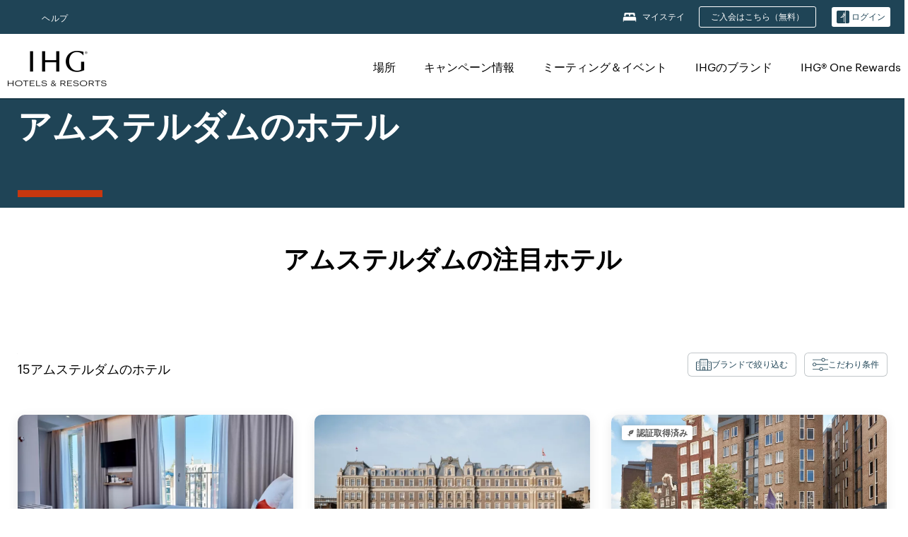

--- FILE ---
content_type: text/html; charset=utf-8
request_url: https://www.ihg.com/ja/amsterdam-netherlands-holland
body_size: 34532
content:
<!DOCTYPE HTML><html lang="ja-JP" dir="ltr">
    <head><!--SL--><script src="https://pinchjs-cdn.gdn.smartling.com/sl-tran-50e368d91-ja-JP.js"></script><script>var slApiConfig={uid:"50e368d91",locale:"ja-JP"};</script><script src="https://pinchjs-cdn.gdn.smartling.com/sl-init-22.js"></script>
    <meta charset="UTF-8" />

    <link rel="preconnect" href="https://digital.ihg.com" />
    <link rel="preconnect" href="https://apis.ihg.com" />
    <link rel="preconnect" href="https://assets.adobedtm.com" />

    
    
        <link rel="shortcut icon" type="image/x-icon" href="https://digital.ihg.com/is/image/ihg/app-web-chiclet-ihg?fmt=png-alpha" />
        <link rel="apple-touch-icon" href="https://digital.ihg.com/is/image/ihg/app-web-chiclet-ihg?fmt=png-alpha" />
        
	
		<meta property="og:url" content="https://www.ihg.com/ja/amsterdam-netherlands-holland" />
		<meta property="og:type" content="website" />
		
		<meta property="og:title" content="アムステルダムのホテル |アムステルダム・オランダ・アムステルダムの人気ホテル IHG" />
		<meta property="og:description" content="次のご旅行に使えるAmsterdamホテルをご覧ください。IHGは、Amsterdamの15のレートでお得な料金を提供しています。キャンセル料は柔軟に対応しております。ビジネスでもリラックスでもご旅行の目的にかかわらず、Amsterdamのホテルやスイートをご覧のうえ、ベストプライス保証でご予約ください。" />
		<meta property="og:site_name" content="IHG" />
		<meta name="twitter:card" content="summary_large_image" />
		<meta name="twitter:site" content="@IHG" />
		<meta name="twitter:title" content="アムステルダムのホテル |アムステルダム・オランダ・アムステルダムの人気ホテル IHG" />
		<meta name="twitter:description" content="次のご旅行に使えるAmsterdamホテルをご覧ください。IHGは、Amsterdamの15のレートでお得な料金を提供しています。キャンセル料は柔軟に対応しております。ビジネスでもリラックスでもご旅行の目的にかかわらず、Amsterdamのホテルやスイートをご覧のうえ、ベストプライス保証でご予約ください。" />
		<meta name="twitter:creator" content="@ihg" />
		
		
		
		<meta name="twitter:domain" content="ihg.com" />
		
	

        <meta name="apple-itunes-app" content="app-id=368217298" />
    

    <title>アムステルダムのホテル | アムステルダム・オランダ・アムステルダムの人気ホテル IHG</title>
    
    <meta name="description" content="次のご旅行に使えるAmsterdamホテルをご覧ください。IHGは、Amsterdamの15のレートでお得な料金を提供しています。キャンセル料は柔軟に対応しております。ビジネスでもリラックスでもご旅行の目的にかかわらず、Amsterdamのホテルやスイートをご覧のうえ、ベストプライス保証でご予約ください。" />
    <meta name="template" content="ihg-generic-page-template" />
    <meta name="viewport" content="width=device-width, initial-scale=1" />
    <meta name="exploreData" content="https://www.ihg.com/destinations/jp/ja/netherlands-(holland)/amsterdam-hotels" />
    
    <script>const isPageServedFromAEM = true;</script>
    <script>
        const GRAPHQL_APIGEE_VALUES = {
            "graphQLApigeeEndpoint": "https://apis.ihg.com/graphql/v1/hotels",
            "graphQLApigeeAPIKey": "hsL8GAAz7drdIbEjBCejdA1Ud2MVhxoo"
        };
        const STATUS_APIGEE_VALUES = {
            "statusApiUrl": "https://apis.ihg.com/members/v1/status",
            "statusApiKey": "hsL8GAAz7drdIbEjBCejdA1Ud2MVhxoo"
        };
        window.trackingJsonNew = {"siteCountry": "jp","siteLanguage": "ja","controllerName": "city","type": "explore","explore": {"city": "Amsterdam","state": null,"country": "Netherlands (Holland)","attraction": null,"interest": null}};
    </script>
    
    
    <link rel="canonical" href="https://www.ihg.com/ja/amsterdam-netherlands-holland" />
    

    
    
    <link rel="alternate" hreflang="x-default" href="https://www.ihg.com/amsterdam-netherlands-holland" class="sl_norewrite" />
    
    <link rel="alternate" hreflang="de" href="https://www.ihg.com/de/amsterdam-netherlands-holland" class="sl_norewrite" />
    
    <link rel="alternate" hreflang="ru" href="https://www.ihg.com/ru/amsterdam-netherlands-holland" class="sl_norewrite" />
    
    <link rel="alternate" hreflang="ko" href="https://www.ihg.com/ko/amsterdam-netherlands-holland" class="sl_norewrite" />
    
    <link rel="alternate" hreflang="pt" href="https://www.ihg.com/pt/amsterdam-netherlands-holland" class="sl_norewrite" />
    
    <link rel="alternate" hreflang="zh-tw" href="https://www.ihg.com/zh-tw/amsterdam-netherlands-holland" class="sl_norewrite" />
    
    <link rel="alternate" hreflang="pt-br" href="https://www.ihg.com/pt-br/amsterdam-netherlands-holland" class="sl_norewrite" />
    
    <link rel="alternate" hreflang="en" href="https://www.ihg.com/amsterdam-netherlands-holland" class="sl_norewrite" />
    
    <link rel="alternate" hreflang="it" href="https://www.ihg.com/it/amsterdam-netherlands-holland" class="sl_norewrite" />
    
    <link rel="alternate" hreflang="fr" href="https://www.ihg.com/fr/amsterdam-netherlands-holland" class="sl_norewrite" />
    
    <link rel="alternate" hreflang="zh-cn" href="https://www.ihg.com/zh-cn/amsterdam-netherlands-holland" class="sl_norewrite" />
    
    <link rel="alternate" hreflang="es" href="https://www.ihg.com/es/amsterdam-netherlands-holland" class="sl_norewrite" />
    
    <link rel="alternate" hreflang="ar" href="https://www.ihg.com/ar/amsterdam-netherlands-holland" class="sl_norewrite" />
    
    <link rel="alternate" hreflang="vi" href="https://www.ihg.com/vi/amsterdam-netherlands-holland" class="sl_norewrite" />
    
    <link rel="alternate" hreflang="th" href="https://www.ihg.com/th/amsterdam-netherlands-holland" class="sl_norewrite" />
    
    <link rel="alternate" hreflang="ja" href="https://www.ihg.com/ja/amsterdam-netherlands-holland" class="sl_norewrite" />
    
    <link rel="alternate" hreflang="es-us" href="https://www.ihg.com/es-us/amsterdam-netherlands-holland" class="sl_norewrite" />
    
    <link rel="alternate" hreflang="id" href="https://www.ihg.com/id/amsterdam-netherlands-holland" class="sl_norewrite" />
    
    <link rel="alternate" hreflang="pl" href="https://www.ihg.com/pl/amsterdam-netherlands-holland" class="sl_norewrite" />
    
    <link rel="alternate" hreflang="nl" href="https://www.ihg.com/nl/amsterdam-netherlands-holland" class="sl_norewrite" />
    
    <link rel="alternate" hreflang="tr" href="https://www.ihg.com/tr/amsterdam-netherlands-holland" class="sl_norewrite" />
    
    <link rel="alternate" hreflang="es-mx" href="https://www.ihg.com/es-us/amsterdam-netherlands-holland" class="sl_norewrite" />
    <link rel="alternate" hreflang="en-gb" href="https://www.ihg.com/amsterdam-netherlands-holland" class="sl_norewrite" />

    <link rel="stylesheet" type="text/css" href="https://www.ihg.com/etc/clientlibs/static/uhf/brands/jp/ja/uhf.min.2025100802.css" class="sl_norewrite" />
    

    
    <link rel="stylesheet" href="https://www.ihg.com/etc.clientlibs/ihg/clientlibs/clientlib-base.min.8b6b155b89a64060dd5d9b225b1a4f64.css" type="text/css" />




    
    
    

    

    
    
    <link rel="stylesheet" href="https://www.ihg.com/etc.clientlibs/ihg/clientlibs/clientlib-_global.min.1d851da462cf9efb039238f5607ffe7f.css" type="text/css" />
<link rel="stylesheet" href="https://www.ihg.com/etc.clientlibs/ihg/clientlibs/clientlib-ihgcom.min.b684041907f19d1302eed59d2837c6b0.css" type="text/css" />


    
    
    

    
    
    
        <script src="https://assets.adobedtm.com/da3424fdbc19/cba4236ebe4a/launch-dccf471f969b.min.js" async=""></script>
    
<meta http-equiv="Content-Language" content="ja-JP" />
<meta http-equiv="Content-Type" content="text/html; charset=utf-8" />
<meta property="og:locale" content="ja_JP" />
</head>
    <body class="page basicpage smartling-ja" id="page-7ce3b55d2a" data-cmp-link-accessibility-enabled="" data-cmp-link-accessibility-text="opens in a new tab">
        
        
        
            




            
    
    
        <header id="uhf_headerWrapper" class="uhf-6c uhf_headerFooter sl_norewrite"><div class="uhf_header_utility_bar"><div id="svgSprites" style="display: none;">
    <svg xmls="http://www.w3.org/2000/svg" xmls:xlink="http://www.w3.org/1999/xlink"></svg></div>
<!-- Regent specific labels for Wallet form -->
<!-- (empty currentStyle.travelAdvisoryLink ) && -->
<input id="UHF_country" type="hidden" value="jp" />
		<input id="UHF_language" type="hidden" value="ja" />
		<input id="UHF_brand" type="hidden" value="6c" />

		<div class="darkenContent"></div>
		<div id="sessionTimeoutCounter" class="sessionWillExpire notificationBar">
			<div class="container">
				<div class="row">
					<div class="sessionWillExpireCol col-xs-12">
						<span class="sessionWillExpireText">
							<i class="expireWarningIcon fa fa-exclamation-triangle"></i> しばらく操作がなかったため、後<span id="numMinutesLeft" class="minutes bold">5</span><span id="minutesText">分</span><span id="numSecondsLeft" class="seconds bold">0</span><span id="secondsText">秒で</span>セッションがタイムアウトとなります。</span>
						<a id="staySignedInLink" class="sessionWillExpireLink" href="javascript:void(0);">ログイン状態を保持</a>
					</div>
				</div>
			</div>
		</div>
		
		<div id="uhf_countryLanguagePushDown" hidden="true">
			<div id="uhf_countryLanguagePushDownContainer" class="container">
				<span data-uhf-clp="description">現在、別の言語でこのサイトを表示しています。 これをデフォルトの言語にしますか </span>
				<span class="buttonContainer">
                    <button id="uhf_countryLanguagePushDown_yes" data-uhf-clp="pdYes" value="Yes">はい</button>
                    <button id="uhf_langNotSupported_yes" data-uhf-clp="pdYes" value="Yes" hidden="true">はい</button>
                    <button id="uhf_countryLanguagePushDown_no" data-uhf-clp="pdNo" value="No">NO</button>
                </span>
				<div class="subText" data-uhf-clp="subDescription">ヘッダーにある国旗マークのプルダウンリストより、ご希望の国および言語の設定をいつでもご変更いただけます。</div>
				<button id="uhf_countryLanguagePushDownClose" value="No"><i class="fa fa-times buttonClose"></i></button>
			</div>
		</div>

        <!-- UHF : START of Utility bar markup -->
			<div class="utilityNavWrapper visible-sm visible-md visible-lg">
			<div class="utilityNavContainer container">
				<div class="row">
					<div class="col-md-12 clearfix">
						<nav class="utilityNav">
							<ul class="utilityNav-list u-list clearfix">
								<li class="utilityNav-list-item u-list-item">
									<a class="utilityNav-link u-link nav-middle resDirectIcon-link" data-uhf-hook="resDirectNumber" data-uhf-hook-two="mobileResDirectLink" data-uhftrigger="nothing" data-no-replace="content" href="tel:18778343613" aria-label="Call ihg"><i class="fa fa-phone" style="font-size: 1.3em; vertical-align: middle; padding-right: .3em;"></i></a><span class="utilityNav-link u-link nav-middle resDirectNum-link" data-uhf-hook="resDirectNumber"></span>
								</li>
								<li class="utilityNav-list-item u-list-item">
								<a class="utilityNav-link u-link nav-middle" target="blank" rel="nofollow" href="https://www.ihg.com/content/jp/ja/customer-care/main" title="ヘルプ" aria-label="ヘルプ" data-slnm-ihg="NeedHelpHeaderLinkSID">ヘルプ</a>
									</li>
								<!--<li class="utilityNav-list-item u-list-item">
                                    <a class="utilityNav-link u-link nav-middle " href="https://www.ihg.com/hotels/jp/ja/global/customer_care/travel_advisory" title="渡航情報" aria-label="渡航情報"  >渡航情報</a>
								</li>-->

								<li class="utilityNav-resDir-item utilityNav-list-item u-list-item" data-uhf-hook="resDirectMessage" hidden="true">
									<span class="utilityNav-message utilityNav-link u-link nav-middle">1分間13p ＋ネットワーク料金が発生します</span>
									<a href="javascript:void(0);" class="tooltipQuestion hasBlankPopover utilityNav-link nav-middle" tabindex="0" data-content="英国内からは0871番号にお電話ください。1分間13pの通話料がかかります。通常の通話料が適用されます。携帯電話からの通話料は割高になることがあります。" data-toggle="popover" data-placement="auto" data-trigger="focus" data-animation="true"><i class="fa fa-question-circle"></i></a>      						          						
								</li>
							</ul>
						</nav>
						<div class="logIn">
							<div class="utilityNav-list-item u-list-item">
								<a class="utilityNav-link language u-link nav-middle " id="uhfCountryLanguageLink" data-toggle="popover" data-placement="bottom" data-trigger="click" href="javascript:void(0);" aria-label="Select country and language">
									<div class="language-icon nav-middle" alt="言語アイコン"></div>
									<span class="language-text nav-middle"></span>
									<i class="fa fa-angle-down nav-middle"></i>
								</a>
							</div>
							<div class="utilityNav-list-item u-list-item my-stay">
									<a class="utilityNav-link my-stay-link nav-middle " href="https://www.ihg.com/hotels/jp/ja/stay-mgmt/ManageYourStay" data-original-title="" title="マイステイ" aria-label="マイステイ" style="display: block;">
										<img class="my-stays-icon nav-middle" alt="マイステイズアイコン" src="https://digital.ihg.com/is/image/ihg/Stays?fmt=png-alpha" /><span class="my-stays-text nav-middle">マイステイ</span>
									</a>
								</div>								
							<div class="logIn-anonymous logIn-State">
                        	    <a class="logIn-link login-join" href="https://www.ihg.com/rewardsclub/jp/ja/join" data-uhf-hook="joinRewardsClub" title="ご入会はこちら（無料）" aria-label="ご入会はこちら（無料）"><span>ご入会はこちら（無料）</span></a>
                                <a class="logIn-link login-signin" data-uhf-si="hub" data-uhf-hook="signInToggle" href="javascript:void(0);" data-slnm-ihg="SignInAnonymous" title="ログイン" aria-label="ログイン">
                                <div class="login-signin-icon"></div>
								<span>ログイン</span></a>
                            </div>
                            <div class="logIn-implicit logIn-State">
                                <a class="logIn-link login-join" href="https://www.ihg.com/rewardsclub/jp/ja/join" title="ご入会はこちら（無料）" aria-label="ご入会はこちら（無料）"><span>ご入会はこちら（無料）</span></a>
                                <a class="logIn-link logIn-block login-signin" data-uhf-hook="signInToggle" href="javascript:void(0);" aria-label="ログイン">
                                <div class="login-signin-icon"></div>
                                <span>ログイン</span>				
                                	<div style="display: none;"><span data-slnm-ihg="SignInImplicit">ログイン</span></div>
                                    <div style="display: none;"><span class="user-first-name" data-slnm-ihg="UserFirstNameImplicit">ユーザーの名</span></div>
                                </a>
                            </div>
                            <div class="logIn-explicit logIn-State">
                            	<a class="logIn-link logOut login-signout" data-uhf-rememberme="cookie" href="javascript:void(0);" data-slnm-ihg="SignOut" aria-label="サインアウト">サインアウト</a>
                                <a class="logIn-link logIn-block login-signin" href="https://www.ihg.com/rewardsclub/jp/ja/account-mgmt/home">
									<div class="login-signin-icon"></div>                                    
                                    <div><span class="user-first-name" data-slnm-ihg="UserFirstNameExplicit">ユーザーの名</span></div>
									<span>· </span>                                    
                                    <div class="user-points-text"><span class="user-points" data-slnm-ihg="UserPointsExplicit">ユーザーポイントポイント</span></div>
                                </a>                                
                            </div>
                            <!--/
							<a class="logIn-link logIn-link-logo" data-uhf-hook="walletToggle" href="javascript:void(0);" aria-label="IHG One Rewards">
							    <svg role="img" class="logIn-logo rewardsClubLogo">
                                    <use xlink:href="#svgsprite-logos-onerewards-en">
                                        <title id="title-logos-onerewards">IHG One Rewards</title>
                                        <desc id="desc-logos-onerewards">IHG One Rewards</desc>
                                    </use>
                                </svg>
                            </a>/-->
						</div>
					</div>
				</div>
			</div>
		</div>

 		<!-- UHF : moved hamburger menu to brand nav jsp from here -->
      </div>
<div id="sessionTimeoutCounter" class="error_message sessionWillExpire notificationBar" style="display: none !important">
	<div class="container">
		<div class="row">
			<div class="errorSessiontTimeOut sessionWillExpireCol col-xs-12">
				<span class="sessionWillExpireText">
				<i class="expireWarningIcon fa fa-exclamation-triangle"></i> セッションが時間切れとなりました。改めて <span data-uhf-hook="signInToggle"> <a href="javascript:void(0);"> サインイン </a> </span> サインインしてください。</span></div>
		</div>
	</div>
</div>

<div class="login_modal_background">
</div>
<div class="login_modal">
    <div class="login_modal_container" style="display:none">
        <div class="login_modal_content">
            <div class="login_modal_header">
               <button class="login_modal_close" aria-label="Close"></button>
            </div>
            <div id="gigyaLoginModalScreen" class="login_modal_body" data-gigya-global-key="4_jpzahMO4CBnl9Elopzfr0A" role="dialog" aria-label="Sign In">
            </div>
        </div>
    </div>
</div>        <!-- UHF : START of Brand navigation bar markup -->
<!-- START : Only UBE Brand Nav -->                         
                  <!-- UHF : START of Hamburger menu -->
<div data-uhf-brandname="ihg" class="mobileNavManuWrapper hidden-sm hidden-md hidden-lg hidden-xl wrapper-UBE bn-ihg">
	<div class="mobileNavMenuContainer container">
		<div class="row">
			<div class="brandLogo">
			
					<a class="brandLogo-link" href="https://www.ihg.com/hotels/jp/ja/reservation" title="InterContinental Hotels Group">
									<img class="brandLogo-image" alt="InterContinental Hotels Group" src="//digital.ihg.com/is/image/ihg/ihg-logo-nav?fmt=png-alpha" />
								</a>													
							</div>
				<div class="mobileNav ">
					<a class="mobileNav-link menuCTA" href="javascript:void(0);">
						<img class="fa fa-bars fa-2x" src="//digital.ihg.com//is/image/ihg/xsvp-hamburger-nav-white?fmt=png-alpha" alt="Menu" style="width:20px" />
					</a>
				</div>
				<div class="logIn login-mobile-ihg logIn-mobile ">
	                <div class="logIn-anonymous logIn-State">
	                            <a class="logIn-link logIn-link-signIn" data-uhf-si="6c" data-uhf-hook="signInToggle" href="javascript:void(0);" data-slnm-ihg="SignInAnonymousXsvpUbe" title="ログイン / ご入会"><div class="login-signin-mobile-icon" alt="login-signin-mobile-icon"></div>ログイン / ご入会</a>
	                            <!-- <span class="logIn-slash-symbol">/</span>
	                            <a class="logIn-link logIn-link-join" href="https://www.ihg.com/rewardsclub/jp/ja/join" title="ご入会">ご入会</a> -->
	                        </div>
	                        <div class="logIn-implicit logIn-State">
		                        <a class="logIn-link logIn-link-signIn" data-uhf-hook="signInToggle" href="javascript:void(0);" title="ログイン / ご入会">
		                            <span class="login-signin-mobile-icon"></span><span data-slnm-ihg="SignInImplicitXsvpUbe">ログイン / ご入会</span>
                                    <div style="display:none;" class="first-name-container"><span class="user-first-name" data-slnm-ihg="UserFirstNameImplicitXsvpUbe">ユーザーの名</span></div>
                                </a>
	                        	<!-- <span class="logIn-slash-symbol">/</span>
	                            <a class="logIn-link logIn-link-join" href="https://www.ihg.com/rewardsclub/jp/ja/join" title="ご入会">ご入会</a>                                                 -->
	                        </div>
	                        <div class="logIn-explicit logIn-State">
	                            <a class="logIn-link logIn-block" href="https://www.ihg.com/rewardsclub/jp/ja/account-mgmt/home">
	                                <div class="first-name-container"><span class="login-signin-mobile-icon"></span><span class="user-first-name" data-slnm-ihg="UserFirstNameExplicitXsvpUbe">ユーザーの名</span></div>
	                                <div style="display: none;"><span class="user-points" data-slnm-ihg="UserPointsExplicitXsvpUbe">ユーザーポイントポイント</span></div>
	                            </a>
	                        </div> 
	                    </div>
				<div class="mobileNav ">
					<a class="mobileNav-link mobileResDirectNumber" href="tel:18778343613" data-uhf-hook="resDirectNumber" data-uhf-hook-two="mobileResDirectLink" data-uhftrigger="0871Disc" data-no-replace="content"></a>
				</div>
	</div>
	<div class="row">
		<div class="mobileNavListBase hidden-sm hidden-md hidden-lg hidden-xl clearfix">
			<div class="mobileNavContainer">
			<div class="mobileNavInner mobileNav-hidden">
			<div class="mobileNavMenu">
			<!-- START : Hamburger : Mobile Brand nav menu -->
				<ul class="mobileNavMenu-list list-unstyled">
					<li class="mobileNavHeading">
                        <ul class="mobileNavMenu-subList list-unstyled uhfmobilebrandnav">
                            <li data-uhf-brandid="" class="mobileNavMenu-list-item">
		                                     <a class="mobileNavLink site-int-link " data-uhf-hook="walletToggle" href="https://www.ihg.com/ja/explore">場所</a>
		                                 </li>
									<li data-uhf-brandid="" class="mobileNavMenu-list-item">
		                                     <a class="mobileNavLink site-int-link " data-uhf-hook="walletToggle" href="https://www.ihg.com/content/jp/ja/offers">キャンペーン情報</a>
		                                 </li>
									<li data-uhf-brandid="" class="mobileNavMenu-list-item">
		                                     <a class="mobileNavLink site-int-link " data-uhf-hook="walletToggle" href="https://www.ihg.com/content/jp/ja/meetingsandevents" target="_blank">ミーティング＆イベント</a>
		                                 </li>
									<li data-uhf-brandid="" class="mobileNavMenu-list-item">
		                                     <a class="mobileNavLink site-int-link " data-uhf-hook="walletToggle" href="https://www.ihg.com/content/jp/ja/about/brands">IHGのブランド</a>
		                                 </li>
									<li data-uhf-brandid="" class="mobileNavMenu-list-item">
		                                     <a class="mobileNavLink site-int-link " data-uhf-hook="walletToggle" href="https://www.ihg.com/rewardsclub/content/jp/ja/home">IHG® One Rewards</a>
		                                 </li>
									</ul>
					</li>
					<!-- END : Hamburger : Mobile Brand nav menu -->
					<!-- START : Hamburger : Mobile Hotel Details nav menu -->
						<!-- END : Hamburger : Mobile Hotel Details nav menu -->			
				</ul>							
				<ul class="mobileNavMenu-list list-unstyled">
					<li>
						<ul class="mobileNavMenu-subList list-unstyled uhftravel-cc">
							<li class="mobileNavMenu-list-item">
		                                 <a class="mobileNavLink site-int-link rc signIn" data-uhf-si="6c" data-uhf-hook="walletToggle" href="#">ログイン</a>
										 <!-- <a class="mobileNavLink site-int-link rc join" data-uhf-hook="walletToggle" href="https://www.ihg.com/rewardsclub/jp/ja/join" title="ご入会">ご入会</a>		                                  -->
		                            </li>
		                            <li class="mobileNavMenu-list-item">
                                         <a class="mobileNavLink site-int-link rc join" data-uhf-si="6c" data-uhf-hook="walletToggle" href="https://www.ihg.com/rewardsclub/jp/ja/join">ご入会はこちら（無料）</a>
                                    </li>
		                            <li class="mobileNavMenu-list-item">
			                                  <a class="mobileNavLink site-int-link rc myAccount" data-uhf-hook="walletToggle" href="javascript:void(0)">マイアカウント</a>
			                             </li>
		                             <li class="mobileNavMenu-list-item">
								<a class="mobileNavLink" href="https://www.ihg.com/hotels/jp/ja/stay-mgmt/ManageYourStay" title="マイステイ">マイステイ</a>
							</li>							
							<li class="mobileNavMenu-list-item">
								<a class="mobileNavLink target=" blank="" href="https://www.ihg.com/content/jp/ja/customer-care/main" title="ヘルプ" data-slnm-ihg="NeedHelpHamburguerLinkSID">ヘルプ</a>
							</li>
							<!--
							<li class="mobileNavMenu-list-item">
								<a class="mobileNavLink" href="https://www.ihg.com/hotels/jp/ja/global/customer_care/travel_advisory" title="渡航情報">渡航情報</a>
							</li>-->											
							<li class="mobileNavMenu-list-item">
								<a class="mobileNavLink" href="https://www.ihg.com/hotels/jp/ja/stay-mgmt/ManageYourStay" title="予約の管理">予約の管理</a>
							</li>
                            <li class="mobileNavMenu-list-item">
	                             	<a class="mobileNavLink site-int-link rc signOut" data-uhf-hook="walletToggle" href="#">サインアウト</a>
	                         </li>
						</ul>						
						
					</li>
				</ul>
			</div>
			<div class="mobileNavCL">
				<a class="language " id="uhfCountryLanguageMobileLink" href="javascript:void(0);"><span class="language-icon" alt="言語アイコン"></span><span class="language-text"></span> <i class="fa fa-angle-down"></i></a>
                         <div id="uhfCountryLanguageMobileContainer" class="">
                     <!-- UHF country/language markup -->
                             <div id="uhfLocale">
                                 <div id="uhfLocaleSelection">
                                     <form id="uhfLocaleSelectionForm" method="post" action="">
                                         <div id="uhfCountrySelectionContainer">
                                             <label for="uhfCountrySelection">国 / 地域</label>
                                             <select id="uhfCountrySelection"></select>
                                         </div>
                                         <div id="uhfLanguagesSelectionContainer">
                                             <label for="uhfLanguageSelection">言語</label>
                                             <select id="uhfLanguageSelection"></select>
                                         </div>
                                         <a href="javascript:void(0);" id="uhfCountryLanguageCTA" aria-label="Buttons for Save and Close of language selection pop-up" tabindex="-1">
                                             <button type="button" class="buttonSave" role="button" aria-label="Save Language Selection Change">保存</button>
                                             <i class="fa fa-times" role="button" aria-label="Close Language Selection" tabindex="0"></i>
                                         </a>
                                     </form>
                                     <div id="uhfCountryLanguageImageContainer"></div>
                                 </div>
                             </div>
                     <!--  end of country language  -->
                          </div>
				</div>
				</div>
				</div>
			</div>
		</div>
	</div>
</div>
<!-- UHF : END of Hamburger menu -->


<!-- UHF : Desktop : START of brand nav -->
		<div class="brandLogoNavWrapper visible-sm visible-md visible-lg uhf-walletPushOver primary-nav wrapper-UBE" id="primary-nav">
			<div class="brandLogoNavContainer container">
				<div class="row">
					<div class="col-md-12 clearfix">
						<div class="brandLogo">
							<a class="brandLogo-link" href="https://www.ihg.com/hotels/jp/ja/reservation" title="InterContinental Hotels Group">
											<img class="brandLogo-image" src="//digital.ihg.com/is/image/ihg/ihg-logo-nav?fmt=png-alpha" alt="InterContinental Hotels Group" />
										</a>									
									</div>
						<div class="brandNavContainer visible-sm visible-md visible-lg">
							<nav class="brandNav">
								<ul class="brandNav-list u-list clearfix">
									<li data-uhf-brandid="" class="brandNav-list-item u-list-item">
                                                 <a class="brandNav-link u-link site-int-link" href="https://www.ihg.com/ja/explore">場所</a>
                                             </li>
                                        <li data-uhf-brandid="" class="brandNav-list-item u-list-item">
                                                 <a class="brandNav-link u-link site-int-link" href="https://www.ihg.com/content/jp/ja/offers">キャンペーン情報</a>
                                             </li>
                                        <li data-uhf-brandid="" class="brandNav-list-item u-list-item">
                                                 <a class="brandNav-link u-link site-int-link" href="https://www.ihg.com/content/jp/ja/meetingsandevents" target="_blank">ミーティング＆イベント</a>
                                             </li>
                                        <li data-uhf-brandid="" class="brandNav-list-item u-list-item">
                                                 <a class="brandNav-link u-link site-int-link" href="https://www.ihg.com/content/jp/ja/about/brands">IHGのブランド</a>
                                             </li>
                                        <li data-uhf-brandid="" class="brandNav-list-item u-list-item">
                                                 <a class="brandNav-link u-link site-int-link" href="https://www.ihg.com/rewardsclub/content/jp/ja/home">IHG® One Rewards</a>
                                             </li>
                                        </ul>
							</nav>
							<a class="booknow" href="#"><span>ご予約はこちら</span></a>
							</div>
					</div>
				</div>
			</div>
		</div>
		<!-- UHF : Desktop : END of brand nav -->
	<!-- END : Only UBE Brand Nav -->
               <!-- UHF : END of Brand navigation bar markup --></header><div id="applicationWrapper" class="uhf-walletPushOver">
    
    <div class="clearfix"></div>

    <div class="root responsivegrid">


<div class="aem-Grid aem-Grid--12 aem-Grid--default--12 ">
    
    <div class="layoutcontainer responsivegrid aem-GridColumn aem-GridColumn--default--12">


<div class="aem-Grid aem-Grid--12 aem-Grid--default--12 ">
    
    <div class="container responsivegrid aem-GridColumn aem-GridColumn--default--12">

    
    
    
    <div id="container-eab15152b2" class="cmp-container">
        
        <div class="experiencefragment">
  <div class="cmp-experiencefragment">



<div class="aem-Grid aem-Grid--12 aem-Grid--default--12 ">
    
    <div class="layoutcontainer responsivegrid cmp-container-background-color-tertiary aem-GridColumn aem-GridColumn--default--12">


<div class="aem-Grid aem-Grid--12 aem-Grid--default--12 ">
    
    <div class="container responsivegrid cmp-container--column-padding-l cmp-container--max-width-medium aem-GridColumn aem-GridColumn--default--12">

    
    <div id="container-b143fd34a6" class="cmp-container">
        


<div class="aem-Grid aem-Grid--12 aem-Grid--default--12 ">
    
    <div class="title color-ninth cmp-title--horizontal-bar cmp-title--color-primary aem-GridColumn aem-GridColumn--default--12"><div class="cmp-title cmp-title--default">
    
    <h1 class="cmp-title__text">アムステルダムのホテル</h1>
</div>

    

</div>

    
</div>

    </div>

    
</div>

    
</div>
</div>

    
</div>
</div>
   
    

</div>

        
    </div>

</div>
<div class="bookingcomponent aem-GridColumn aem-GridColumn--default--12">












    


    <div class="booking-component supress-styles" data-component-booking="data-component-booking">

		<link rel="stylesheet" class="sl_norewrite" href="https://www.ihg.com/resources/jp/ja/booking-component/v3.9.1/styles.css" />
        
            
    
<link rel="stylesheet" href="https://www.ihg.com/etc.clientlibs/ihg/clientlibs/clientlib-ihgcom/_external-components/booking.min.678046fa9e9ced38338d341a94753cc6.css" type="text/css" />



        

        <ihg-booking-component></ihg-booking-component>

        <script type="text/javascript">
            (function () {
                function characterDecode(html) {
                    var textstring = document.createElement('textarea');
                    textstring.innerHTML = html;
                    return textstring.value;
                }

                try {

                    var aemBehaviorConfig = JSON.parse("{\x22search\x22:{\x22chainCode\x22:\x226c\x22,\x22localeCode\x22:\x22ja\u002DJP\x22,\x22behavior\x22:\x22OPEN\x22,\x22amenities\x22:[],\x22authorList\x22:[],\x22manageReservationsLink\x22:true,\x22campaign\x22:{\x22bookingWindow\x22:0,\x22highlightPreferredRateResults\x22:false,\x22additionalRates\x22:[null,null]},\x22filterResults\x22:{\x22by\x22:\x22NONE\x22,\x22includeBrands\x22:[],\x22includeLocations\x22:[],\x22includeHotels\x22:[]},\x22advanced\x22:{\x22isCollapsed\x22:true},\x22destination\x22:{\x22isHidden\x22:false,\x22title\x22:\x22\x22,\x22default\x22:\x22Amsterdam, Netherlands (Holland)\x22},\x22dates\x22:{\x22disabledWeekdays\x22:[],\x22maxStay\x22:99,\x22isHidden\x22:false,\x22checkIn\x22:{},\x22checkOut\x22:{}},\x22adults\x22:{\x22default\x22:1,\x22min\x22:1,\x22max\x22:20,\x22isReadOnly\x22:false},\x22children\x22:{\x22default\x22:0,\x22min\x22:0,\x22max\x22:20,\x22isReadOnly\x22:false},\x22rooms\x22:{\x22Rooms\x22:\x22Rooms\x22,\x22default\x22:1,\x22min\x22:1,\x22max\x22:9,\x22isReadOnly\x22:false},\x22rates\x22:{\x22isHidden\x22:false,\x22hideDefaultRates\x22:true,\x22selectedRate\x22:\x22\x22,\x22additionalRates\x22:[],\x22displayPriceInPointsAndCash\x22:false},\x22corporateId\x22:{\x22isHidden\x22:false,\x22default\x22:\x22\x22},\x22iata\x22:{\x22isHidden\x22:false,\x22default\x22:\x22\x22},\x22groupCode\x22:{\x22isHidden\x22:true,\x22default\x22:\x22\x22}},\x22marketingContent\x22:{\x22innerHtml\x22:\x22\x22,\x22isHidden\x22:false}}") || undefined,
                        // the need to keep the hotelname is priority when dealing with Hotel Detail pages
                        // removal of this code should be avoided unless app is handling appropriately
                        hotelname = document.querySelector('#hotelName') || document.querySelector('#hotelname'),
                        hotelNameFallback = hotelname ? hotelname.value : '';

                    if (aemBehaviorConfig.search.destination.title != "" && aemBehaviorConfig.search.destination.title != undefined) {
                        aemBehaviorConfig.search.destination.title = characterDecode(aemBehaviorConfig.search.destination.title);
                    } else {
                        aemBehaviorConfig.search.destination.title = characterDecode(hotelNameFallback);
                    }

                    aemBehaviorConfig.search.shouldUseMultiRoomBooking = true;
                    aemBehaviorConfig.search.showNewBookingComponent = true;

                    window["BehaviorConfig"] = {behaviorConfig: aemBehaviorConfig};

                    window.getBehaviorConfig = function () {
                        return aemBehaviorConfig
                    };

                } catch (errormsg) {
                    console.error('error loading aem-booking-kernal: ', errormsg);
                }
            })();
        </script>
        <script class="sl_norewrite" type="text/javascript" src="https://www.ihg.com/resources/jp/ja/booking-component/v3.9.1/ihg-booking-component.js"></script>
    </div>

    <div class="ihg-bookingclient-footer" style="display: none;">
        <div class="bookingclient-footer" id="bookingclient-footer">ご予約はこちら</div>
    </div>
    
    
<script src="/etc.clientlibs/ihg/clientlibs/clientlib-ihgcom/_external-components/booking.min.3bcb4e57cc9304303632c664b90881ee.js"></script>








</div>
<div class="spacer spacing-small aem-GridColumn aem-GridColumn--default--12"><div class="cmp-spacer"></div>

    

</div>
<div class="container responsivegrid aem-GridColumn aem-GridColumn--default--12">

    
    
    
    <div id="RIBN1" class="cmp-container">
        
        
        
    </div>

</div>
<div class="spacer spacing-small aem-GridColumn aem-GridColumn--default--12"><div class="cmp-spacer"></div>

    

</div>

    
</div>
</div>
<div class="layoutcontainer responsivegrid cmp-container--max-width-medium aem-GridColumn aem-GridColumn--default--12">


<div class="aem-Grid aem-Grid--12 aem-Grid--default--12 ">
    
    <div class="container responsivegrid aem-GridColumn aem-GridColumn--default--12">

    
    
    
    <div id="intro" class="cmp-container">
        
        <div class="experiencefragment">
  <div class="cmp-experiencefragment">



<div class="aem-Grid aem-Grid--12 aem-Grid--default--12 ">
    
    <div class="layoutcontainer responsivegrid aem-GridColumn aem-GridColumn--default--12">


<div class="aem-Grid aem-Grid--12 aem-Grid--default--12 ">
    
    
    
</div>
</div>

    
</div>
</div>
   
    

</div>

        
    </div>

</div>
<div class="container responsivegrid cmp-container--column-padding-l aem-GridColumn aem-GridColumn--default--12">

    
    <div id="hotelList" class="cmp-container">
        


<div class="aem-Grid aem-Grid--12 aem-Grid--default--12 ">
    
    <div class="title text-align-center aem-GridColumn aem-GridColumn--default--12"><div class="cmp-title cmp-title--default">
    
    <h2 class="cmp-title__text">アムステルダムの注目ホテル</h2>
</div>

    

</div>
<div class="spacer spacing-medium aem-GridColumn aem-GridColumn--default--12"><div class="cmp-spacer"></div>

    

</div>
<div class="list cmp-card--hotel cmp-list--card cmp-card--image--top aem-GridColumn aem-GridColumn--default--12">

  
    <div class="cmp-card-message cmp-card-message--filters visually-hidden">
        <i class="cmp-card-message__icon-alert"><img src="https://digital.ihg.com/is/content/ihg/icon-alert" alt="" /></i>
        <div class="cmp-message">
            <div class="cmp-message__text-hidden hidden" data-message-type="no-hotels-match" aria-hidden="true">このロケーションでは、このフィルターに一致するホテルは見つかりませんでした。</div>
            <div class="cmp-message__text-hidden hidden" data-message-type="no-filters-match" aria-hidden="true">現在、検索条件に一致する検索結果はありません。</div>
            <p class="cmp-message__text" role="status"></p>
        </div>
        <button type="button" class="cmp-card-message__icon-close" aria-label="Close"><img src="https://digital.ihg.com/is/content/ihg/icon-close" alt="" /></button>
    </div>
    <div class="cmp-card__title-bar cmp-flex--row cmp-justify--space-between cmp-align--center">
        <div>
            <div class="cmp-card__title-bar-value" role="status" data-render-plus-sign="false" data-render-hotel-count="true"><span id="cmp-card__title-bar-count"></span><span id="cmp-card__title-bar-city">アムステルダム</span>のホテル</div>
            <div id="cmp-card__filters" class="cmp-card__filters-dropdown " data-component-hotellistdropdownfilters="">
                <div id="cmp-dropdown-brands" class="cmp-dropdown">
                    <div id="cmp-button-brands" class="button cmp-button--filter">
                        <button id="cmp-dropdown__toggle-brands" class="cmp-button cmp-dropdown__toggle" role="combobox" aria-controls="cmp-dropdown__content-brands" aria-haspopup="listbox" data-controls-popup="cmp-dropdown__content-brands" aria-pressed="false" aria-expanded="false">
                            <img class="cmp-button__icon" aria-hidden="true" src="https://digital.ihg.com/is/content/ihg/icon-reservation-outline" />
                            <span class="cmp-button__text cmp-dropdown__toggle-title">ブランドで絞り込む <span class="cmp-dropdown__toggle-count"></span></span>
                        </button>
                    </div>
                    <div id="cmp-dropdown__content-brands" class="cmp-dropdown__content cmp-dropdown__content--brands" aria-labelledby="cmp-dropdown__toggle-brands" aria-hidden="true">
                        <h3 class="cmp-dropdown__title-main" role="presentation">ブランドで絞り込む</h3>
                        <button type="button" class="cmp-dropdown__icon-close" aria-hidden="true" tabindex="-1"><img src="https://digital.ihg.com/is/content/ihg/icon-close" alt="" /></button>
                        <fieldset class="cmp-dropdown__section" role="presentation">
                            <ul class="cmp-dropdown__list-group" role="listbox">
                                <li id="cmp-dropdown__item-six-senses" class="cmp-dropdown__item hidden" role="option">
                                    <input id="filter-six-senses" class="cmp-dropdown__item-value cmp-dropdown__item-six-senses" type="checkbox" name="filter-six-senses" value="brandsixsenses" tabindex="-1" />
                                    <label for="filter-six-senses">シックスセンシズ</label>
                                </li>
                                <li id="cmp-dropdown__item-regent" class="cmp-dropdown__item hidden" role="option">
                                    <input id="filter-regent" class="cmp-dropdown__item-value cmp-dropdown__item-regent" type="checkbox" name="filter-regent" value="brandregent" tabindex="-1" />
                                    <label for="filter-regent">リージェントホテル</label>
                                </li>
                                <li id="cmp-dropdown__item-intercontinental-hotel" class="cmp-dropdown__item hidden" role="option">
                                    <input id="filter-intercontinental-hotel" class="cmp-dropdown__item-value cmp-dropdown__item-intercontinental-hotel" type="checkbox" name="filter-intercontinental-hotel" value="brandintercontinental" tabindex="-1" />
                                    <label for="filter-intercontinental-hotel">インターコンチネンタルホテルズ＆リゾーツ</label>
                                </li>
                                <li id="cmp-dropdown__item-vignette" class="cmp-dropdown__item hidden" role="option">
                                    <input id="filter-vignette" class="cmp-dropdown__item-value cmp-dropdown__item-vignette" type="checkbox" name="filter-vignette" value="brandvignettecollection" tabindex="-1" />
                                    <label for="filter-vignette">ヴィニェット コレクション</label>
                                </li>
                                <li id="cmp-dropdown__item-kimpton" class="cmp-dropdown__item hidden" role="option">
                                    <input id="filter-kimpton" class="cmp-dropdown__item-value cmp-dropdown__item-kimpton" type="checkbox" name="filter-kimpton" value="brandkimptonhotels" tabindex="-1" />
                                    <label for="filter-kimpton">Kimpton</label>
                                </li>
                                <li id="cmp-dropdown__item-hotel-indigo" class="cmp-dropdown__item hidden" role="option">
                                    <input id="filter-hotel-indigo" class="cmp-dropdown__item-value cmp-dropdown__item-hotel-indigo" type="checkbox" name="filterhotel-indigo" value="brandhotelindigo" tabindex="-1" />
                                    <label for="filter-hotel-indigo">Hotel Indigo</label>
                                </li>
                                <li id="cmp-dropdown__item-iberostar" class="cmp-dropdown__item hidden" role="option">
                                    <input id="filter-iberostar" class="cmp-dropdown__item-value cmp-dropdown__item-iberostar" type="checkbox" name="filter-iberostar" value="brandiberostar" tabindex="-1" />
                                    <label for="filter-iberostar">イベロスター ビーチフロント リゾーツ</label>
                                </li>
                                <li id="cmp-dropdown__item-voco" class="cmp-dropdown__item hidden" role="option">
                                    <input id="filter-voco" class="cmp-dropdown__item-value cmp-dropdown__item-voco" type="checkbox" name="filter-voco" value="brandvoco" tabindex="-1" />
                                    <label for="filter-voco">voco</label>
                                </li>
                                <li id="cmp-dropdown__item-ruby" class="cmp-dropdown__item hidden" role="option">
                                    <input id="filter-ruby" class="cmp-dropdown__item-value cmp-dropdown__item-ruby" type="checkbox" name="filter-ruby" value="brandruby-hotels" tabindex="-1" />
                                    <label for="filter-ruby">ルビ</label>
                                </li>
                                <li id="cmp-dropdown__item-crowne-plaza" class="cmp-dropdown__item hidden" role="option">
                                    <input id="filter-crowne-plaza" class="cmp-dropdown__item-value cmp-dropdown__item-crowne-plaza" type="checkbox" name="filter-crowne-plaza" value="brandcrowneplaza" tabindex="-1" />
                                    <label for="filter-crowne-plaza">Crowne Plaza</label>
                                </li>
                                <li id="cmp-dropdown__item-even" class="cmp-dropdown__item hidden" role="option">
                                    <input id="filter-even" class="cmp-dropdown__item-value cmp-dropdown__item-even" type="checkbox" name="filter-even" value="brandevenhotels" tabindex="-1" />
                                    <label for="filter-even">EVEN</label>
                                </li>
                                <li id="cmp-dropdown__item-hualuxe" class="cmp-dropdown__item hidden" role="option">
                                    <input id="filter-hualuxe" class="cmp-dropdown__item-value cmp-dropdown__item-hualuxe" type="checkbox" name="filter-hualuxe" value="brandhualuxe" tabindex="-1" />
                                    <label for="filter-hualuxe">HUALUXE（華邑）ホテルズ＆リゾーツ</label>
                                </li>
                                <li id="cmp-dropdown__item-holiday-inn" class="cmp-dropdown__item hidden" role="option">
                                    <input id="filter-holiday-inn" class="cmp-dropdown__item-value cmp-dropdown__item-holiday-inn" type="checkbox" name="filter-holiday-inn" value="brandholidayinn" tabindex="-1" />
                                    <label for="filter-holiday-inn">Holiday Inn</label>
                                </li>
                                <li id="cmp-dropdown__item-holiday-inn-resort" class="cmp-dropdown__item hidden" role="option">
                                    <input id="filter-holiday-inn-resort" class="cmp-dropdown__item-value cmp-dropdown__item-holiday-inn-resort" type="checkbox" name="filter-holiday-inn-resort" value="brandholidayinnresorts" tabindex="-1" />
                                    <label for="filter-holiday-inn-resort">Holiday Inn Resort</label>
                                </li>
                                <li id="cmp-dropdown__item-holiday-inn-express" class="cmp-dropdown__item hidden" role="option">
                                    <input id="filter-holiday-inn-express" class="cmp-dropdown__item-value cmp-dropdown__item-holiday-inn-express" type="checkbox" name="filter-holiday-inn-express" value="brandholidayinnexpress" tabindex="-1" />
                                    <label for="filter-holiday-inn-express">Holiday Inn Express</label>
                                </li>
                                <li id="cmp-dropdown__item-garner" class="cmp-dropdown__item hidden" role="option">
                                    <input id="filter-garner" class="cmp-dropdown__item-value cmp-dropdown__item-garner" type="checkbox" name="filter-garner" value="brandgarner-hotels" tabindex="-1" />
                                    <label for="filter-garner">ガーナー</label>
                                </li>
                                <li id="cmp-dropdown__item-avid" class="cmp-dropdown__item hidden" role="option">
                                    <input id="filter-avid" class="cmp-dropdown__item-value cmp-dropdown__item-avid" type="checkbox" name="filter-avid" value="brandavidhotels" tabindex="-1" />
                                    <label for="filter-avid">avid hotels</label>
                                </li>
                                <li id="cmp-dropdown__item-atwell" class="cmp-dropdown__item hidden" role="option">
                                    <input id="filter-atwell" class="cmp-dropdown__item-value cmp-dropdown__item-atwell" type="checkbox" name="filter-atwell" value="brandatwellsuites" tabindex="-1" />
                                    <label for="filter-atwell">アトウェル スイーツ</label>
                                </li>
                                <li id="cmp-dropdown__item-staybridge" class="cmp-dropdown__item hidden" role="option">
                                    <input id="filter-staybridge" class="cmp-dropdown__item-value cmp-dropdown__item-staybridge" type="checkbox" name="filter-staybridge" value="brandstaybridge" tabindex="-1" />
                                    <label for="filter-staybridge">ステイブリッジ スイーツ</label>
                                </li>
                                <li id="cmp-dropdown__item-holiday-inn-club-vacations" class="cmp-dropdown__item hidden" role="option">
                                    <input id="filter-holiday-inn-club-vacations" class="cmp-dropdown__item-value cmp-dropdown__item-holiday-inn-club-vacations" type="checkbox" name="filter-holiday-inn-club-vacations" value="brandholidayinnclubvacations" tabindex="-1" />
                                    <label for="filter-holiday-inn-club-vacations">Holiday Inn Club Vacations</label>
                                </li>
                                <li id="cmp-dropdown__item-candlewood" class="cmp-dropdown__item hidden" role="option">
                                    <input id="filter-candlewood" class="cmp-dropdown__item-value cmp-dropdown__item-candlewood" type="checkbox" name="filter-candlewood" value="brandcandlewood" tabindex="-1" />
                                    <label for="filter-candlewood">キャンドルウッド スイーツ</label>
                                </li>
                            </ul>
                        </fieldset>
                        <fieldset class="cmp-dropdown__section cmp-dropdown__content--unselect-all" role="presentation">
                            <ul class="cmp-dropdown__list-group" role="listbox">
                                <li id="cmp-dropdown__item-unselect-all" class="cmp-dropdown__item cmp-dropdown__item-unselect-all" role="option">
                                    <button class="cmp-button" tabindex="-1">すべての選択を解除する</button>
                                </li>
                            </ul>
                        </fieldset>
                    </div>
                </div>
                
                <div id="cmp-dropdown-amenities" class="cmp-dropdown">
                    <div id="cmp-button-amenities" class="button cmp-button--filter">
                        <button id="cmp-dropdown__toggle-amenities" class="cmp-button cmp-dropdown__toggle" role="combobox" aria-controls="cmp-dropdown__content-amenities" aria-haspopup="listbox" data-controls-popup="cmp-dropdown__content-amenities" aria-pressed="false" aria-expanded="false">
                            <img class="cmp-button__icon" aria-hidden="true" src="https://digital.ihg.com/is/content/ihg/icon-solid-reset" />
                            <span class="cmp-button__text cmp-dropdown__toggle-title">こだわり条件 <span class="cmp-dropdown__toggle-count"></span></span>
                        </button>
                    </div>
                    <div id="cmp-dropdown__content-amenities" class="cmp-dropdown__content cmp-dropdown__content--amenities" aria-labelledby="cmp-dropdown__toggle-amenities" aria-hidden="true">
                        <h3 class="cmp-dropdown__title-main" role="presentation">こだわり条件</h3>
                        <button type="button" class="cmp-dropdown__icon-close" aria-hidden="true" tabindex="-1"><img src="https://digital.ihg.com/is/content/ihg/icon-close" alt="" /></button>
                        <fieldset class="cmp-dropdown__section" role="presentation">
                            <h4 class="cmp-dropdown__title" role="presentation">人気がある</h4>
                            <ul class="cmp-dropdown__list-group" role="listbox">
                                <li id="cmp-dropdown__item-breakfast-included" class="cmp-dropdown__item hidden" role="option">
                                    <input id="filter-breakfast-included" class="cmp-dropdown__item-value cmp-dropdown__item-breakfast-included" type="checkbox" name="filter-breakfast-included" value="breakfastIncluded" tabindex="-1" />
                                    <label for="filter-breakfast-included">
                                        朝食付き ( 4 )
                                        
                                    </label>
                                </li>
                                <li id="cmp-dropdown__item-luxury" class="cmp-dropdown__item hidden" role="option">
                                    <input id="filter-luxury" class="cmp-dropdown__item-value cmp-dropdown__item-luxury" type="checkbox" name="filter-luxury" value="luxury" tabindex="-1" />
                                    <label for="filter-luxury">
                                        ラグジュアリー ( 2 )
                                        
                                    </label>
                                </li>
                                <li id="cmp-dropdown__item-pool" class="cmp-dropdown__item hidden" role="option">
                                    <input id="filter-pool" class="cmp-dropdown__item-value cmp-dropdown__item-pool" type="checkbox" name="filter-pool" value="pool" tabindex="-1" />
                                    <label for="filter-pool">
                                        プール ( 1 )
                                        
                                    </label>
                                </li>
                            </ul>
                        </fieldset>
                        <fieldset class="cmp-dropdown__section" role="presentation">
                            <h4 class="cmp-dropdown__title" role="presentation">その他のアメニティ</h4>
                            <ul class="cmp-dropdown__list-group" role="listbox">
                                <li id="cmp-dropdown__item-adults-only" class="cmp-dropdown__item hidden" role="option">
                                    <input id="filter-adults-only" class="cmp-dropdown__item-value cmp-dropdown__item-adults-only" type="checkbox" name="filter-adults-only" value="adultsOnly" tabindex="-1" />
                                    <label for="filter-adults-only">
                                        お子様のみ（0）
                                        
                                    </label>
                                </li>
                                <li id="cmp-dropdown__item-airport-shuttle" class="cmp-dropdown__item hidden" role="option">
                                    <input id="filter-airport-shuttle" class="cmp-dropdown__item-value cmp-dropdown__item-airport-shuttle" type="checkbox" name="filter-airport-shuttle" value="airportShuttle" tabindex="-1" />
                                    <label for="filter-airport-shuttle">
                                        空港リムジンバス ( 0 )
                                        
                                    </label>
                                </li>
                                <li id="cmp-dropdown__item-all-inclusive" class="cmp-dropdown__item hidden" role="option">
                                    <input id="filter-all-inclusive" class="cmp-dropdown__item-value cmp-dropdown__item-all-inclusive" type="checkbox" name="filter-all-inclusive" value="allInclusive" tabindex="-1" />
                                    <label for="filter-all-inclusive">
                                        オールインクルーシブ ( 0 )
                                        
                                    </label>
                                </li>
                                <li id="cmp-dropdown__item-beach" class="cmp-dropdown__item hidden" role="option">
                                    <input id="filter-beach" class="cmp-dropdown__item-value cmp-dropdown__item-beach" type="checkbox" name="filter-beach" value="beach" tabindex="-1" />
                                    <label for="filter-beach">
                                        ビーチリゾート ( 0 )
                                        
                                    </label>
                                </li>
                                <li id="cmp-dropdown__item-budget" class="cmp-dropdown__item hidden" role="option">
                                    <input id="filter-budget" class="cmp-dropdown__item-value cmp-dropdown__item-budget" type="checkbox" name="filter-budget" value="budget" tabindex="-1" />
                                    <label for="filter-budget">
                                        リーズナブルな価格帯 ( 11 )
                                        
                                    </label>
                                </li>
                                <li id="cmp-dropdown__item-connecting-rooms" class="cmp-dropdown__item hidden" role="option">
                                    <input id="filter-connecting-rooms" class="cmp-dropdown__item-value cmp-dropdown__item-connecting-rooms" type="checkbox" name="filter-connecting-rooms" value="connectingRooms" tabindex="-1" />
                                    <label for="filter-connecting-rooms">
                                        コネクティング客室（14）
                                        
                                    </label>
                                </li>
                                <li id="cmp-dropdown__item-ev-charging-station" class="cmp-dropdown__item hidden" role="option">
                                    <input id="filter-ev-charging-station" class="cmp-dropdown__item-value cmp-dropdown__item-ev-charging-station" type="checkbox" name="filter-ev-charging-station" value="evCharging" tabindex="-1" />
                                    <label for="filter-ev-charging-station">
                                        EV充電スタンド（6）
                                        
                                    </label>
                                </li>
                                <li id="cmp-dropdown__item-extended-stay" class="cmp-dropdown__item hidden" role="option">
                                    <input id="filter-extended-stay" class="cmp-dropdown__item-value cmp-dropdown__item-extended-stay" type="checkbox" name="filter-extended-stay" value="extendedStay" tabindex="-1" />
                                    <label for="filter-extended-stay">
                                        長期滞在 ( 0 )
                                        
                                    </label>
                                </li>
                                <li id="cmp-dropdown__item-family-friendly" class="cmp-dropdown__item hidden" role="option">
                                    <input id="filter-family-friendly" class="cmp-dropdown__item-value cmp-dropdown__item-family-friendly" type="checkbox" name="filter-family-friendly" value="familyFriendly" tabindex="-1" />
                                    <label for="filter-family-friendly">
                                        ファミリー向け ( 4 )
                                        
                                    </label>
                                </li>
                                <li id="cmp-dropdown__item-kids-eat-free" class="cmp-dropdown__item hidden" role="option">
                                    <input id="filter-kids-eat-free" class="cmp-dropdown__item-value cmp-dropdown__item-kids-eat-free" type="checkbox" name="filter-kids-eat-free" value="kidsEatFree" tabindex="-1" />
                                    <label for="filter-kids-eat-free">
                                        お子様の食事無料サービス ( 3 )
                                        
                                    </label>
                                </li>
                                <li id="cmp-dropdown__item-kitchen" class="cmp-dropdown__item hidden" role="option">
                                    <input id="filter-kitchen" class="cmp-dropdown__item-value cmp-dropdown__item-kitchen" type="checkbox" name="filter-kitchen" value="kitchen" tabindex="-1" />
                                    <label for="filter-kitchen">
                                        キッチン付き ( 0 )
                                        
                                    </label>
                                </li>
                                <li id="cmp-dropdown__item-meeting-facilities" class="cmp-dropdown__item hidden" role="option">
                                    <input id="filter-meeting-facilities" class="cmp-dropdown__item-value cmp-dropdown__item-meeting-facilities" type="checkbox" name="filter-meeting-facilities" value="meetingRooms" tabindex="-1" />
                                    <label for="filter-meeting-facilities">
                                        会議設備（9）
                                        
                                    </label>
                                </li>
                                <li id="cmp-dropdown__item-parking" class="cmp-dropdown__item hidden" role="option">
                                    <input id="filter-parking" class="cmp-dropdown__item-value cmp-dropdown__item-parking" type="checkbox" name="filter-parking" value="parking" tabindex="-1" />
                                    <label for="filter-parking">
                                        駐車場（12）
                                        
                                    </label>
                                </li>
                                <li id="cmp-dropdown__item-pets-welcome" class="cmp-dropdown__item hidden" role="option">
                                    <input id="filter-pets-welcome" class="cmp-dropdown__item-value cmp-dropdown__item-pets-welcome" type="checkbox" name="filter-pets-welcome" value="petsAllowed" tabindex="-1" />
                                    <label for="filter-pets-welcome">
                                        ペットフレンドリー( 6 )
                                        
                                    </label>
                                </li>
                                <li id="cmp-dropdown__item-restaurant-on-site" class="cmp-dropdown__item hidden" role="option">
                                    <input id="filter-restaurant-on-site" class="cmp-dropdown__item-value cmp-dropdown__item-restaurant-on-site" type="checkbox" name="filter-restaurant-on-site" value="restaurantOnSite" tabindex="-1" />
                                    <label for="filter-restaurant-on-site">
                                        館内レストラン( 10 )
                                        
                                    </label>
                                </li>
                                <li id="cmp-dropdown__item-spa" class="cmp-dropdown__item hidden" role="option">
                                    <input id="filter-spa" class="cmp-dropdown__item-value cmp-dropdown__item-spa" type="checkbox" name="filter-spa" value="spa" tabindex="-1" />
                                    <label for="filter-spa">
                                        スパ (1)
                                        
                                    </label>
                                </li>
                            </ul>
                        </fieldset>
                        <fieldset class="cmp-dropdown__section cmp-dropdown__content--unselect-all" role="presentation">
                            <ul class="cmp-dropdown__list-group" role="listbox">
                                <li id="cmp-dropdown__item-unselect-all" class="cmp-dropdown__item cmp-dropdown__item-unselect-all" role="option">
                                    <button class="cmp-button" tabindex="-1">すべての選択を解除する</button>
                                </li>
                            </ul>
                        </fieldset>
                    </div>
                </div>
                
            </div>
        </div>
    </div>


  
  <ul data-component-hotelcardrates="" data-component-list="" class="cmp-list">
    
    <li class="cmp-list__item">
    
<script type="application/ld+json" class="sl_norewrite">
    {
      "@context": "https://www.schema.org",
      "@type": "Hotel",
      "name": "Holiday Inn Express Amsterdam - City Hall",
      "url": "https://www.ihg.com/holidayinnexpress/hotels/jp/ja/amsterdam/amsch/hoteldetail",
      "logo": "https://www.ihg.com/cdn/vendor/ihg-brand-svg/v1.4.5/svg/brand-logos/round/ex.svg",
      "image": "https://digital.ihg.com/is/image/ihg/holiday-inn-express-amsterdam-5523482734-4x3",
      
      "telephone": "31-20-2156110",
      
      "address":
      {
        "@type": "PostalAddress",
        "streetAddress": "Valkenburgerstraat 14",
        "addressLocality": "Amsterdam",
        "addressRegion": "",
        "postalCode": "1011 LZ",
        "addressCountry": "Netherlands (Holland)"
      },
      
	      "aggregateRating":
	      {
	        "@type": "AggregateRating",
	        "ratingValue": "4.6",
	        "ratingCount": "815"
	      },
      
      "geo":
      {
        "@type": "GeoCoordinates",
        "latitude": "52.370506",
        "longitude": "4.90835"
      },
      "brand":
      {
        "@type": "Brand",
        "name": "Holiday Inn Express",
        "logo": "https://ihg.scene7.com/is/image/ihg/uhf_hiex?fmt=png-alpha",
        "url": "https://www.ihg.com/holidayinnexpress",
        "sameAs": ["https://www.facebook.com/holidayinnexpress","https://twitter.com/hiexpress","https://plus.google.com/+HIExpress","https://instagram.com/holidayinnexpress","https://www.youtube.com/c/hiexpress","https://www.linkedin.com/company/holiday-inn-express"]
      },
      "branchOf":
      {
        "@type": "Organization",
        "name": "InterContinental Hotels Group"
      }
    }
</script>
<div data-hotel-mnemonic="AMSCH" data-hotel-countrycode="NL" data-filters="regionEUROPE,breakfastIncluded,connectingRooms,brandholidayinnexpress,budget" data-show-property-flags="" class="cmp-card " data-component-hotelcard="">
    
  <div class="cmp-card__image">
    <div data-cmp-is="image" data-cmp-src="https://digital.ihg.com/is/image/ihg/holiday-inn-express-amsterdam-5523482734-2x1?size=700,0" id="image-7ce3b55d2a-508300449" data-cmp-hook-image="imageV3" class="cmp-image" itemscope="" itemtype="http://schema.org/ImageObject">
    
        <img src="https://digital.ihg.com/is/image/ihg/holiday-inn-express-amsterdam-5523482734-2x1?size=700,0" loading="lazy" class="cmp-image__image" itemprop="contentUrl" alt="Holiday Inn Express Amsterdam - City Hall" title="Holiday Inn Express Amsterdam - City Hall" />
    
    
</div>

    


  </div>
  

    
  

    <div class="cmp-card__content">
        <div class="cmp-card__content-container">
            
  <h4 class="cmp-card__title">
    <div class="image cmp-icon cmp-icon--md cmp-icon-sprite--brand cmp-icon--hiex">
      <div class="cmp-image">
        <div class="cmp-image__wrapper">
        </div>
      </div>
    </div>
    
    
    <a class="cmp-card__title-link notranslate" href="https://www.ihg.com/holidayinnexpress/hotels/jp/ja/amsterdam/amsch/hoteldetail" target="_blank">Holiday Inn Express Amsterdam - City Hall</a>
  </h4>

            
    <address class="cmp-card__address">
        
        
        Valkenburgerstraat 14<br />
        Amsterdam,  1011 LZ, Netherlands (Holland)
    </address>

            
  <div class="cmp-card__distance">
    <div class="cmp-card__map-icon">
    </div>
    <span class="cmp-card__distance-text" data-component-km="0.43 km" data-component-distance="{0} ({1}) from downtown Amsterdam" data-component-mi="0.27 mi">
      Amsterdam市街地から0.27 mi (0.43 km)
     </span>
  </div>

            
  <div class="cmp-card__guest-reviews">
    <span class="cmp-card__star-rating" aria-label="Rating: 4.6 out of 5 stars">
        <i class="fa fa-star" aria-hidden="true"></i>
        
        
    
        <i class="fa fa-star" aria-hidden="true"></i>
        
        
    
        <i class="fa fa-star" aria-hidden="true"></i>
        
        
    
        <i class="fa fa-star" aria-hidden="true"></i>
        
        
    
        
        <i class="fa fa-star-half" aria-hidden="true"></i>
        
    </span>
    <span class="cmp-card__rating-count">
        4.50
    </span>
    <a class="cmp-card__rating-count" href="https://www.ihg.com/holidayinnexpress/hotels/jp/ja/amsterdam/amsch/hoteldetail/hotel-reviews" target="_blank">
        815件のレビュー
    </a>
  </div>

            
  

        </div>
        <div class="cmp-card__action-container">
            
  
  <div class="cmp-card__hotel-price hidden">
    <p class="cmp-card__hotel-price-wrapper">
      最安値<br /><span class="cmp-card__hotel-price-value"></span><abbr class="cmp-card__hotel-price-currency"></abbr>泊
    </p>
    <div class="cmp-card__includes-taxes-and-fees hidden">税金・手数料込み</div>
    <div class="cmp-card__excludes-taxes hidden">地方税抜き</div>
    <p class="cmp-card__room-fees hidden">{baseAmount}室 + 手数料 {excludedFeeSubTotal}</p>
    <p class="cmp-card__exclusions">税金・手数料別</p>
  </div>


            
  <div class="calltoaction button cmp-button--primary">
    <div class="cmp-button-wrapper">
      <a class="cmp-button" aria-label="Check Rates for Holiday Inn Express Amsterdam - City Hall" tabindex="0" data-redirect-params="{&quot;hotelCode&quot;:&quot;amsch&quot;,&quot;isFromAEM&quot;:&quot;true&quot;,&quot;regionCode&quot;:&quot;jp&quot;,&quot;localeCode&quot;:&quot;ja&quot;,&quot;numberOfAdults&quot;:1,&quot;numberOfRooms&quot;:1,&quot;path&quot;:&quot;rates&quot;,&quot;expandedSearch&quot;:&quot;true&quot;}">
        <span class="cmp-button__text-alt hidden">空室状況確認</span>
        <span class="cmp-button__text">料金の確認</span>
      </a>
    </div>
  </div>


        </div>
    </div>
</div>

    


</li>
  
    
    <li class="cmp-list__item">
    
<script type="application/ld+json" class="sl_norewrite">
    {
      "@context": "https://www.schema.org",
      "@type": "Hotel",
      "name": "InterContinental Amstel Amsterdam",
      "url": "https://www.ihg.com/intercontinental/hotels/jp/ja/amsterdam/amsha/hoteldetail",
      "logo": "https://www.ihg.com/cdn/vendor/ihg-brand-svg/v1.4.5/svg/brand-logos/round/ic.svg",
      "image": "https://digital.ihg.com/is/image/ihg/intercontinental-amsterdam-5554484707-4x3",
      
      "telephone": "31-20-6226060",
      
      "address":
      {
        "@type": "PostalAddress",
        "streetAddress": "Professor Tulpplein 1",
        "addressLocality": "Amsterdam",
        "addressRegion": "",
        "postalCode": "1018 GX",
        "addressCountry": "Netherlands (Holland)"
      },
      
	      "aggregateRating":
	      {
	        "@type": "AggregateRating",
	        "ratingValue": "4.6",
	        "ratingCount": "1062"
	      },
      
      "geo":
      {
        "@type": "GeoCoordinates",
        "latitude": "52.3601",
        "longitude": "4.9049"
      },
      "brand":
      {
        "@type": "Brand",
        "name": "InterContinental",
        "logo": "https://ihg.scene7.com/is/image/ihg/uhf_icon?fmt=png-alpha",
        "url": "https://www.ihg.com/intercontinental",
        "sameAs": ["https://www.facebook.com/intercontinental","https://twitter.com/InterConHotels","https://plus.google.com/+Intercontinental/","https://instagram.com/intercontinental","https://www.youtube.com/intercontinental","https://www.linkedin.com/company/intercontinental-hotels-&-resorts"]
      },
      "branchOf":
      {
        "@type": "Organization",
        "name": "InterContinental Hotels Group"
      }
    }
</script>
<div data-hotel-mnemonic="AMSHA" data-hotel-countrycode="NL" data-filters="meetingRooms,parking,regionEUROPE,restaurantOnSite,spa,pool,luxury,brandintercontinental,connectingRooms" data-show-property-flags="" class="cmp-card " data-component-hotelcard="">
    
  <div class="cmp-card__image">
    <div data-cmp-is="image" data-cmp-src="https://digital.ihg.com/is/image/ihg/intercontinental-amsterdam-5554484707-2x1?size=700,0" id="image-7ce3b55d2a-2033196985" data-cmp-hook-image="imageV3" class="cmp-image" itemscope="" itemtype="http://schema.org/ImageObject">
    
        <img src="https://digital.ihg.com/is/image/ihg/intercontinental-amsterdam-5554484707-2x1?size=700,0" loading="lazy" class="cmp-image__image" itemprop="contentUrl" alt="InterContinental Amstel Amsterdam" title="InterContinental Amstel Amsterdam" />
    
    
</div>

    


  </div>
  

    
  

    <div class="cmp-card__content">
        <div class="cmp-card__content-container">
            
  <h4 class="cmp-card__title">
    <div class="image cmp-icon cmp-icon--md cmp-icon-sprite--brand cmp-icon--icon">
      <div class="cmp-image">
        <div class="cmp-image__wrapper">
        </div>
      </div>
    </div>
    
    
    <a class="cmp-card__title-link notranslate" href="https://www.ihg.com/intercontinental/hotels/jp/ja/amsterdam/amsha/hoteldetail" target="_blank">InterContinental Amstel Amsterdam</a>
  </h4>

            
    <address class="cmp-card__address">
        
        
        Professor Tulpplein 1<br />
        Amsterdam,  1018 GX, Netherlands (Holland)
    </address>

            
  <div class="cmp-card__distance">
    <div class="cmp-card__map-icon">
    </div>
    <span class="cmp-card__distance-text" data-component-km="0.83 km" data-component-distance="{0} ({1}) from downtown Amsterdam" data-component-mi="0.52 mi">
      Amsterdam市街地から0.52 mi (0.83 km)
     </span>
  </div>

            
  <div class="cmp-card__guest-reviews">
    <span class="cmp-card__star-rating" aria-label="Rating: 4.6 out of 5 stars">
        <i class="fa fa-star" aria-hidden="true"></i>
        
        
    
        <i class="fa fa-star" aria-hidden="true"></i>
        
        
    
        <i class="fa fa-star" aria-hidden="true"></i>
        
        
    
        <i class="fa fa-star" aria-hidden="true"></i>
        
        
    
        
        <i class="fa fa-star-half" aria-hidden="true"></i>
        
    </span>
    <span class="cmp-card__rating-count">
        4.60
    </span>
    <a class="cmp-card__rating-count" href="https://www.ihg.com/intercontinental/hotels/jp/ja/amsterdam/amsha/hoteldetail/hotel-reviews" target="_blank">
        1062件のレビュー
    </a>
  </div>

            
  <div class="cmp-amenity-list-container cmp-icon--align-left">
    <ul class="cmp-amenity-list">
      <li class="cmp-amenity-list__item">
        <div class="image cmp-icon cmp-icon--sm cmp-icon-sprite--transportation cmp-icon--parking">
          <div class="cmp-image">
            <div class="cmp-image__wrapper">
            </div>
            <span class="cmp-image__title">駐車場</span>
          </div>
        </div>
      </li>
    
      <li class="cmp-amenity-list__item">
        <div class="image cmp-icon cmp-icon--sm cmp-icon-sprite--amenity cmp-icon--spa">
          <div class="cmp-image">
            <div class="cmp-image__wrapper">
            </div>
            <span class="cmp-image__title">Spa</span>
          </div>
        </div>
      </li>
    </ul>
  </div>

        </div>
        <div class="cmp-card__action-container">
            
  
  <div class="cmp-card__hotel-price hidden">
    <p class="cmp-card__hotel-price-wrapper">
      最安値<br /><span class="cmp-card__hotel-price-value"></span><abbr class="cmp-card__hotel-price-currency"></abbr>泊
    </p>
    <div class="cmp-card__includes-taxes-and-fees hidden">税金・手数料込み</div>
    <div class="cmp-card__excludes-taxes hidden">地方税抜き</div>
    <p class="cmp-card__room-fees hidden">{baseAmount}室 + 手数料 {excludedFeeSubTotal}</p>
    <p class="cmp-card__exclusions">税金・手数料別</p>
  </div>


            
  <div class="calltoaction button cmp-button--primary">
    <div class="cmp-button-wrapper">
      <a class="cmp-button" aria-label="Check Rates for InterContinental Amstel Amsterdam" tabindex="0" data-redirect-params="{&quot;hotelCode&quot;:&quot;amsha&quot;,&quot;isFromAEM&quot;:&quot;true&quot;,&quot;regionCode&quot;:&quot;jp&quot;,&quot;localeCode&quot;:&quot;ja&quot;,&quot;numberOfAdults&quot;:1,&quot;numberOfRooms&quot;:1,&quot;path&quot;:&quot;rates&quot;,&quot;expandedSearch&quot;:&quot;true&quot;}">
        <span class="cmp-button__text-alt hidden">空室状況確認</span>
        <span class="cmp-button__text">料金の確認</span>
      </a>
    </div>
  </div>


        </div>
    </div>
</div>

    


</li>
  
    
    <li class="cmp-list__item">
    
<script type="application/ld+json" class="sl_norewrite">
    {
      "@context": "https://www.schema.org",
      "@type": "Hotel",
      "name": "Kimpton De Witt",
      "url": "https://www.ihg.com/kimptonhotels/hotels/jp/ja/amsterdam/amsnl/hoteldetail",
      "logo": "https://www.ihg.com/cdn/vendor/ihg-brand-svg/v1.4.5/svg/brand-logos/round/ki.svg",
      "image": "https://digital.ihg.com/is/image/ihg/kimpton-amsterdam-10366006865-4x3",
      
      "telephone": "31-20-6200500",
      
      "address":
      {
        "@type": "PostalAddress",
        "streetAddress": "Nieuwezijds Voorburgwal 5",
        "addressLocality": "Amsterdam",
        "addressRegion": "",
        "postalCode": "1012 RC",
        "addressCountry": "Netherlands (Holland)"
      },
      
	      "aggregateRating":
	      {
	        "@type": "AggregateRating",
	        "ratingValue": "4.8",
	        "ratingCount": "1063"
	      },
      
      "geo":
      {
        "@type": "GeoCoordinates",
        "latitude": "52.37718",
        "longitude": "4.8961368"
      },
      "brand":
      {
        "@type": "Brand",
        "name": "Kimpton",
        "logo": "https://ihg.scene7.com/is/image/ihg/uhf_kiki?fmt=png-alpha",
        "url": "https://www.ihg.com/kimptonhotels",
        "sameAs": []
      },
      "branchOf":
      {
        "@type": "Organization",
        "name": "InterContinental Hotels Group"
      }
    }
</script>
<div data-hotel-mnemonic="AMSNL" data-hotel-countrycode="NL" data-filters="meetingRooms,parking,regionEUROPE,brandkimptonhotels,petsAllowed,restaurantOnSite,luxury,evCharging,connectingRooms,familyFriendly" data-show-property-flags="" class="cmp-card " data-component-hotelcard="">
    
  <div class="cmp-card__image">
    <div data-cmp-is="image" data-cmp-src="https://digital.ihg.com/is/image/ihg/kimpton-amsterdam-10366006865-2x1?size=700,0" id="image-7ce3b55d2a--1932264476" data-cmp-hook-image="imageV3" class="cmp-image" itemscope="" itemtype="http://schema.org/ImageObject">
    
        <img src="https://digital.ihg.com/is/image/ihg/kimpton-amsterdam-10366006865-2x1?size=700,0" loading="lazy" class="cmp-image__image" itemprop="contentUrl" alt="Kimpton De Witt" title="Kimpton De Witt" />
    
    
</div>

    


  </div>
  <div class="cmp-card__flag">
    
    <div class="cmp-card__flag-prop">
      <i class="cmp-card__flag-prop-icon"><img src="https://digital.ihg.com/is/content/ihg/icon-solid-lowcarbon-certified" alt="" /></i>
      <span class="cmp-card__flag-prop-text">認証取得済み</span>
    </div>
  </div>

    
  

    <div class="cmp-card__content">
        <div class="cmp-card__content-container">
            
  <h4 class="cmp-card__title">
    <div class="image cmp-icon cmp-icon--md cmp-icon-sprite--brand cmp-icon--kiki">
      <div class="cmp-image">
        <div class="cmp-image__wrapper">
        </div>
      </div>
    </div>
    
    
    <a class="cmp-card__title-link notranslate" href="https://www.ihg.com/kimptonhotels/hotels/jp/ja/amsterdam/amsnl/hoteldetail" target="_blank">Kimpton De Witt</a>
  </h4>

            
    <address class="cmp-card__address">
        
        
        Nieuwezijds Voorburgwal 5<br />
        Amsterdam,  1012 RC, Netherlands (Holland)
    </address>

            
  <div class="cmp-card__distance">
    <div class="cmp-card__map-icon">
    </div>
    <span class="cmp-card__distance-text" data-component-km="1.2 km" data-component-distance="{0} ({1}) from downtown Amsterdam" data-component-mi="0.74 mi">
      Amsterdam市街地から0.74 mi (1.2 km)
     </span>
  </div>

            
  <div class="cmp-card__guest-reviews">
    <span class="cmp-card__star-rating" aria-label="Rating: 4.8 out of 5 stars">
        <i class="fa fa-star" aria-hidden="true"></i>
        
        
    
        <i class="fa fa-star" aria-hidden="true"></i>
        
        
    
        <i class="fa fa-star" aria-hidden="true"></i>
        
        
    
        <i class="fa fa-star" aria-hidden="true"></i>
        
        
    
        
        <i class="fa fa-star-half" aria-hidden="true"></i>
        
    </span>
    <span class="cmp-card__rating-count">
        4.70
    </span>
    <a class="cmp-card__rating-count" href="https://www.ihg.com/kimptonhotels/hotels/jp/ja/amsterdam/amsnl/hoteldetail/hotel-reviews" target="_blank">
        1063件のレビュー
    </a>
  </div>

            
  <div class="cmp-amenity-list-container cmp-icon--align-left">
    <ul class="cmp-amenity-list">
      <li class="cmp-amenity-list__item">
        <div class="image cmp-icon cmp-icon--sm cmp-icon-sprite--transportation cmp-icon--parking">
          <div class="cmp-image">
            <div class="cmp-image__wrapper">
            </div>
            <span class="cmp-image__title">駐車場</span>
          </div>
        </div>
      </li>
    
      <li class="cmp-amenity-list__item">
        <div class="image cmp-icon cmp-icon--sm cmp-icon-sprite--amenity cmp-icon--pets-allowed">
          <div class="cmp-image">
            <div class="cmp-image__wrapper">
            </div>
            <span class="cmp-image__title">ペット同伴可</span>
          </div>
        </div>
      </li>
    </ul>
  </div>

        </div>
        <div class="cmp-card__action-container">
            
  
  <div class="cmp-card__hotel-price hidden">
    <p class="cmp-card__hotel-price-wrapper">
      最安値<br /><span class="cmp-card__hotel-price-value"></span><abbr class="cmp-card__hotel-price-currency"></abbr>泊
    </p>
    <div class="cmp-card__includes-taxes-and-fees hidden">税金・手数料込み</div>
    <div class="cmp-card__excludes-taxes hidden">地方税抜き</div>
    <p class="cmp-card__room-fees hidden">{baseAmount}室 + 手数料 {excludedFeeSubTotal}</p>
    <p class="cmp-card__exclusions">税金・手数料別</p>
  </div>


            
  <div class="calltoaction button cmp-button--primary">
    <div class="cmp-button-wrapper">
      <a class="cmp-button" aria-label="Check Rates for Kimpton De Witt" tabindex="0" data-redirect-params="{&quot;hotelCode&quot;:&quot;amsnl&quot;,&quot;isFromAEM&quot;:&quot;true&quot;,&quot;regionCode&quot;:&quot;jp&quot;,&quot;localeCode&quot;:&quot;ja&quot;,&quot;numberOfAdults&quot;:1,&quot;numberOfRooms&quot;:1,&quot;path&quot;:&quot;rates&quot;,&quot;expandedSearch&quot;:&quot;true&quot;}">
        <span class="cmp-button__text-alt hidden">空室状況確認</span>
        <span class="cmp-button__text">料金の確認</span>
      </a>
    </div>
  </div>


        </div>
    </div>
</div>

    


</li>
  
    
    <li class="cmp-list__item">
    
<script type="application/ld+json" class="sl_norewrite">
    {
      "@context": "https://www.schema.org",
      "@type": "Hotel",
      "name": "Holiday Inn Express Amsterdam - North Riverside",
      "url": "https://www.ihg.com/holidayinnexpress/hotels/jp/ja/amsterdam/amsmk/hoteldetail",
      "logo": "https://www.ihg.com/cdn/vendor/ihg-brand-svg/v1.4.5/svg/brand-logos/round/ex.svg",
      "image": "https://digital.ihg.com/is/image/ihg/holiday-inn-express-amsterdam-6621807683-4x3",
      
      "telephone": "31-20-8010000",
      
      "address":
      {
        "@type": "PostalAddress",
        "streetAddress": "Motorkade 1",
        "addressLocality": "Amsterdam",
        "addressRegion": "",
        "postalCode": "1021 JR",
        "addressCountry": "Netherlands (Holland)"
      },
      
	      "aggregateRating":
	      {
	        "@type": "AggregateRating",
	        "ratingValue": "4.3",
	        "ratingCount": "454"
	      },
      
      "geo":
      {
        "@type": "GeoCoordinates",
        "latitude": "52.38533",
        "longitude": "4.919148"
      },
      "brand":
      {
        "@type": "Brand",
        "name": "Holiday Inn Express",
        "logo": "https://ihg.scene7.com/is/image/ihg/uhf_hiex?fmt=png-alpha",
        "url": "https://www.ihg.com/holidayinnexpress",
        "sameAs": ["https://www.facebook.com/holidayinnexpress","https://twitter.com/hiexpress","https://plus.google.com/+HIExpress","https://instagram.com/holidayinnexpress","https://www.youtube.com/c/hiexpress","https://www.linkedin.com/company/holiday-inn-express"]
      },
      "branchOf":
      {
        "@type": "Organization",
        "name": "InterContinental Hotels Group"
      }
    }
</script>
<div data-hotel-mnemonic="AMSMK" data-hotel-countrycode="NL" data-filters="meetingRooms,parking,regionEUROPE,breakfastIncluded,petsAllowed,restaurantOnSite,kidsEatFree,connectingRooms,brandholidayinnexpress,budget" data-show-property-flags="" class="cmp-card " data-component-hotelcard="">
    
  <div class="cmp-card__image">
    <div data-cmp-is="image" data-cmp-src="https://digital.ihg.com/is/image/ihg/holiday-inn-express-amsterdam-6621807683-2x1?size=700,0" id="image-7ce3b55d2a-2018055451" data-cmp-hook-image="imageV3" class="cmp-image" itemscope="" itemtype="http://schema.org/ImageObject">
    
        <img src="https://digital.ihg.com/is/image/ihg/holiday-inn-express-amsterdam-6621807683-2x1?size=700,0" loading="lazy" class="cmp-image__image" itemprop="contentUrl" alt="ホリデイ・イン エクスプレス アムステルダム - ノース リバーサイド" title="ホリデイ・イン エクスプレス アムステルダム - ノース リバーサイド" />
    
    
</div>

    


  </div>
  

    
  

    <div class="cmp-card__content">
        <div class="cmp-card__content-container">
            
  <h4 class="cmp-card__title">
    <div class="image cmp-icon cmp-icon--md cmp-icon-sprite--brand cmp-icon--hiex">
      <div class="cmp-image">
        <div class="cmp-image__wrapper">
        </div>
      </div>
    </div>
    
    
    <a class="cmp-card__title-link notranslate" href="https://www.ihg.com/holidayinnexpress/hotels/jp/ja/amsterdam/amsmk/hoteldetail" target="_blank">Holiday Inn Express Amsterdam - North Riverside</a>
  </h4>

            
    <address class="cmp-card__address">
        
        
        Motorkade 1<br />
        Amsterdam,  1021 JR, Netherlands (Holland)
    </address>

            
  <div class="cmp-card__distance">
    <div class="cmp-card__map-icon">
    </div>
    <span class="cmp-card__distance-text" data-component-km="2.22 km" data-component-distance="{0} ({1}) from downtown Amsterdam" data-component-mi="1.38 mi">
      Amsterdam市街地から1.38 mi (2.22 km)
     </span>
  </div>

            
  <div class="cmp-card__guest-reviews">
    <span class="cmp-card__star-rating" aria-label="Rating: 4.3 out of 5 stars">
        <i class="fa fa-star" aria-hidden="true"></i>
        
        
    
        <i class="fa fa-star" aria-hidden="true"></i>
        
        
    
        <i class="fa fa-star" aria-hidden="true"></i>
        
        
    
        <i class="fa fa-star" aria-hidden="true"></i>
        
        
    
        
        <i class="fa fa-star-half" aria-hidden="true"></i>
        
    </span>
    <span class="cmp-card__rating-count">
        4.20
    </span>
    <a class="cmp-card__rating-count" href="https://www.ihg.com/holidayinnexpress/hotels/jp/ja/amsterdam/amsmk/hoteldetail/hotel-reviews" target="_blank">
        454件のレビュー
    </a>
  </div>

            
  <div class="cmp-amenity-list-container cmp-icon--align-left">
    <ul class="cmp-amenity-list">
      <li class="cmp-amenity-list__item">
        <div class="image cmp-icon cmp-icon--sm cmp-icon-sprite--transportation cmp-icon--parking">
          <div class="cmp-image">
            <div class="cmp-image__wrapper">
            </div>
            <span class="cmp-image__title">駐車場</span>
          </div>
        </div>
      </li>
    
      <li class="cmp-amenity-list__item">
        <div class="image cmp-icon cmp-icon--sm cmp-icon-sprite--amenity cmp-icon--pets-allowed">
          <div class="cmp-image">
            <div class="cmp-image__wrapper">
            </div>
            <span class="cmp-image__title">ペット同伴可</span>
          </div>
        </div>
      </li>
    </ul>
  </div>

        </div>
        <div class="cmp-card__action-container">
            
  
  <div class="cmp-card__hotel-price hidden">
    <p class="cmp-card__hotel-price-wrapper">
      最安値<br /><span class="cmp-card__hotel-price-value"></span><abbr class="cmp-card__hotel-price-currency"></abbr>泊
    </p>
    <div class="cmp-card__includes-taxes-and-fees hidden">税金・手数料込み</div>
    <div class="cmp-card__excludes-taxes hidden">地方税抜き</div>
    <p class="cmp-card__room-fees hidden">{baseAmount}室 + 手数料 {excludedFeeSubTotal}</p>
    <p class="cmp-card__exclusions">税金・手数料別</p>
  </div>


            
  <div class="calltoaction button cmp-button--primary">
    <div class="cmp-button-wrapper">
      <a class="cmp-button" aria-label="Check Rates for Holiday Inn Express Amsterdam - North Riverside" tabindex="0" data-redirect-params="{&quot;hotelCode&quot;:&quot;amsmk&quot;,&quot;isFromAEM&quot;:&quot;true&quot;,&quot;regionCode&quot;:&quot;jp&quot;,&quot;localeCode&quot;:&quot;ja&quot;,&quot;numberOfAdults&quot;:1,&quot;numberOfRooms&quot;:1,&quot;path&quot;:&quot;rates&quot;,&quot;expandedSearch&quot;:&quot;true&quot;}">
        <span class="cmp-button__text-alt hidden">空室状況確認</span>
        <span class="cmp-button__text">料金の確認</span>
      </a>
    </div>
  </div>


        </div>
    </div>
</div>

    


</li>
  
    
    <li class="cmp-list__item">
    
<script type="application/ld+json" class="sl_norewrite">
    {
      "@context": "https://www.schema.org",
      "@type": "Hotel",
      "name": "Holiday Inn - the niu, Fender Amsterdam",
      "url": "https://www.ihg.com/hotels/jp/ja/amsterdam/amsfa/hoteldetail",
      "logo": "https://www.ihg.com/cdn/vendor/ihg-brand-svg/v1.4.5/svg/brand-logos/round/hi.svg",
      "image": "https://digital.ihg.com/is/image/ihg/holiday-inn---the-niu-amsterdam-9618088928-4x3",
      
      "telephone": "31-20-8008130",
      
      "address":
      {
        "@type": "PostalAddress",
        "streetAddress": "Cruquiusweg 61",
        "addressLocality": "Amsterdam",
        "addressRegion": "",
        "postalCode": "1019 AT",
        "addressCountry": "Netherlands (Holland)"
      },
      
	      "aggregateRating":
	      {
	        "@type": "AggregateRating",
	        "ratingValue": "4.0",
	        "ratingCount": "22"
	      },
      
      "geo":
      {
        "@type": "GeoCoordinates",
        "latitude": "52.36897",
        "longitude": "4.946342"
      },
      "brand":
      {
        "@type": "Brand",
        "name": "Holiday Inn - the niu,",
        "logo": "https://ihg.scene7.com/is/image/ihg/uhf_hinu?fmt=png-alpha",
        "url": "https://www.ihg.com/holiday-inn-the-niu",
        "sameAs": ["https://www.facebook.com/HolidayInn","https://twitter.com/holidayinn","https://plus.google.com/+HolidayInn","https://instagram.com/holidayinn","https://www.youtube.com/user/holidayinn","https://www.linkedin.com/company/intercontinental-hotels-group"]
      },
      "branchOf":
      {
        "@type": "Organization",
        "name": "InterContinental Hotels Group"
      }
    }
</script>
<div data-hotel-mnemonic="AMSFA" data-hotel-countrycode="NL" data-filters="parking,regionEUROPE,petsAllowed,evCharging,brandholiday-inn-the-niu,familyFriendly,budget" data-show-property-flags="" class="cmp-card " data-component-hotelcard="">
    
  <div class="cmp-card__image">
    <div data-cmp-is="image" data-cmp-src="https://digital.ihg.com/is/image/ihg/holiday-inn---the-niu-amsterdam-9618088928-2x1?size=700,0" id="image-7ce3b55d2a-869538887" data-cmp-hook-image="imageV3" class="cmp-image" itemscope="" itemtype="http://schema.org/ImageObject">
    
        <img src="https://digital.ihg.com/is/image/ihg/holiday-inn---the-niu-amsterdam-9618088928-2x1?size=700,0" loading="lazy" class="cmp-image__image" itemprop="contentUrl" alt="ホリデイ・イン - ザ・ニウ、フェンダー・アムステルダム" title="ホリデイ・イン - ザ・ニウ、フェンダー・アムステルダム" />
    
    
</div>

    


  </div>
  

    
  

    <div class="cmp-card__content">
        <div class="cmp-card__content-container">
            
  <h4 class="cmp-card__title">
    <div class="image cmp-icon cmp-icon--md cmp-icon-sprite--brand cmp-icon--hinu">
      <div class="cmp-image">
        <div class="cmp-image__wrapper">
        </div>
      </div>
    </div>
    
    
    <a class="cmp-card__title-link notranslate" href="https://www.ihg.com/hotels/jp/ja/amsterdam/amsfa/hoteldetail" target="_blank" rel="nofollow">Holiday Inn - the niu, Fender Amsterdam</a>
  </h4>

            
    <address class="cmp-card__address">
        
        
        Cruquiusweg 61<br />
        Amsterdam,  1019 AT, Netherlands (Holland)
    </address>

            
  <div class="cmp-card__distance">
    <div class="cmp-card__map-icon">
    </div>
    <span class="cmp-card__distance-text" data-component-km="2.87 km" data-component-distance="{0} ({1}) from downtown Amsterdam" data-component-mi="1.78 mi">
      Amsterdam市街地から1.78 mi (2.87 km)
     </span>
  </div>

            
  <div class="cmp-card__guest-reviews">
    <span class="cmp-card__star-rating" aria-label="Rating: 4.0 out of 5 stars">
        <i class="fa fa-star" aria-hidden="true"></i>
        
        
    
        <i class="fa fa-star" aria-hidden="true"></i>
        
        
    
        <i class="fa fa-star" aria-hidden="true"></i>
        
        
    
        <i class="fa fa-star" aria-hidden="true"></i>
        
        
    
        
        
        <i class="fa fa-star fa-star-empty" aria-hidden="true"></i>
    </span>
    <span class="cmp-card__rating-count">
        4.00
    </span>
    <a class="cmp-card__rating-count" href="https://www.ihg.com/hotels/jp/ja/amsterdam/amsfa/hoteldetail/hotel-reviews" target="_blank">
        22件のレビュー
    </a>
  </div>

            
  <div class="cmp-amenity-list-container cmp-icon--align-left">
    <ul class="cmp-amenity-list">
      <li class="cmp-amenity-list__item">
        <div class="image cmp-icon cmp-icon--sm cmp-icon-sprite--transportation cmp-icon--parking">
          <div class="cmp-image">
            <div class="cmp-image__wrapper">
            </div>
            <span class="cmp-image__title">駐車場</span>
          </div>
        </div>
      </li>
    
      <li class="cmp-amenity-list__item">
        <div class="image cmp-icon cmp-icon--sm cmp-icon-sprite--amenity cmp-icon--pets-allowed">
          <div class="cmp-image">
            <div class="cmp-image__wrapper">
            </div>
            <span class="cmp-image__title">ペット同伴可</span>
          </div>
        </div>
      </li>
    </ul>
  </div>

        </div>
        <div class="cmp-card__action-container">
            
  
  <div class="cmp-card__hotel-price hidden">
    <p class="cmp-card__hotel-price-wrapper">
      最安値<br /><span class="cmp-card__hotel-price-value"></span><abbr class="cmp-card__hotel-price-currency"></abbr>泊
    </p>
    <div class="cmp-card__includes-taxes-and-fees hidden">税金・手数料込み</div>
    <div class="cmp-card__excludes-taxes hidden">地方税抜き</div>
    <p class="cmp-card__room-fees hidden">{baseAmount}室 + 手数料 {excludedFeeSubTotal}</p>
    <p class="cmp-card__exclusions">税金・手数料別</p>
  </div>


            
  <div class="calltoaction button cmp-button--primary">
    <div class="cmp-button-wrapper">
      <a class="cmp-button" aria-label="Check Rates for Holiday Inn - the niu, Fender Amsterdam" tabindex="0" data-redirect-params="{&quot;hotelCode&quot;:&quot;amsfa&quot;,&quot;isFromAEM&quot;:&quot;true&quot;,&quot;regionCode&quot;:&quot;jp&quot;,&quot;localeCode&quot;:&quot;ja&quot;,&quot;numberOfAdults&quot;:1,&quot;numberOfRooms&quot;:1,&quot;path&quot;:&quot;rates&quot;,&quot;expandedSearch&quot;:&quot;true&quot;}">
        <span class="cmp-button__text-alt hidden">空室状況確認</span>
        <span class="cmp-button__text">料金の確認</span>
      </a>
    </div>
  </div>


        </div>
    </div>
</div>

    


</li>
  
    
    <li class="cmp-list__item">
    
<script type="application/ld+json" class="sl_norewrite">
    {
      "@context": "https://www.schema.org",
      "@type": "Hotel",
      "name": "Crowne Plaza Amsterdam - South",
      "url": "https://www.ihg.com/crowneplaza/hotels/jp/ja/amsterdam/amspc/hoteldetail",
      "logo": "https://www.ihg.com/cdn/vendor/ihg-brand-svg/v1.4.5/svg/brand-logos/round/cp.svg",
      "image": "https://digital.ihg.com/is/image/ihg/crowne-plaza-amsterdam-5857478864-4x3",
      
      "telephone": "31-20-5043666",
      
      "address":
      {
        "@type": "PostalAddress",
        "streetAddress": "George Gershwinlaan 101",
        "addressLocality": "Amsterdam",
        "addressRegion": "",
        "postalCode": "1082MT",
        "addressCountry": "Netherlands (Holland)"
      },
      
	      "aggregateRating":
	      {
	        "@type": "AggregateRating",
	        "ratingValue": "4.7",
	        "ratingCount": "1525"
	      },
      
      "geo":
      {
        "@type": "GeoCoordinates",
        "latitude": "52.3358",
        "longitude": "4.8745"
      },
      "brand":
      {
        "@type": "Brand",
        "name": "Crowne Plaza",
        "logo": "https://ihg.scene7.com/is/image/ihg/uhf_hicp?fmt=png-alpha",
        "url": "https://www.ihg.com/crowneplaza",
        "sameAs": ["https://www.facebook.com/crowneplaza","https://twitter.com/CrownePlaza","https://plus.google.com/+CrownePlaza/","https://instagram.com/crowneplaza","https://www.youtube.com/crowneplaza","https://www.linkedin.com/company/crowne-plaza-hotels-&-resorts"]
      },
      "branchOf":
      {
        "@type": "Organization",
        "name": "InterContinental Hotels Group"
      }
    }
</script>
<div data-hotel-mnemonic="AMSPC" data-hotel-countrycode="NL" data-filters="meetingRooms,parking,regionEUROPE,breakfastIncluded,petsAllowed,restaurantOnSite,evCharging,connectingRooms,brandcrowneplaza" data-show-property-flags="" class="cmp-card " data-component-hotelcard="">
    
  <div class="cmp-card__image">
    <div data-cmp-is="image" data-cmp-src="https://digital.ihg.com/is/image/ihg/crowne-plaza-amsterdam-5857478864-2x1?size=700,0" id="image-7ce3b55d2a-310684970" data-cmp-hook-image="imageV3" class="cmp-image" itemscope="" itemtype="http://schema.org/ImageObject">
    
        <img src="https://digital.ihg.com/is/image/ihg/crowne-plaza-amsterdam-5857478864-2x1?size=700,0" loading="lazy" class="cmp-image__image" itemprop="contentUrl" alt="Crowne Plaza Amsterdam - South" title="Crowne Plaza Amsterdam - South" />
    
    
</div>

    


  </div>
  <div class="cmp-card__flag">
    
    <div class="cmp-card__flag-prop">
      <i class="cmp-card__flag-prop-icon"><img src="https://digital.ihg.com/is/content/ihg/icon-solid-lowcarbon-certified" alt="" /></i>
      <span class="cmp-card__flag-prop-text">認証取得済み</span>
    </div>
  </div>

    
  

    <div class="cmp-card__content">
        <div class="cmp-card__content-container">
            
  <h4 class="cmp-card__title">
    <div class="image cmp-icon cmp-icon--md cmp-icon-sprite--brand cmp-icon--hicp">
      <div class="cmp-image">
        <div class="cmp-image__wrapper">
        </div>
      </div>
    </div>
    
    
    <a class="cmp-card__title-link notranslate" href="https://www.ihg.com/crowneplaza/hotels/jp/ja/amsterdam/amspc/hoteldetail" target="_blank">Crowne Plaza Amsterdam - South</a>
  </h4>

            
    <address class="cmp-card__address">
        
        
        George Gershwinlaan 101<br />
        Amsterdam,  1082MT, Netherlands (Holland)
    </address>

            
  <div class="cmp-card__distance">
    <div class="cmp-card__map-icon">
    </div>
    <span class="cmp-card__distance-text" data-component-km="4.07 km" data-component-distance="{0} ({1}) from downtown Amsterdam" data-component-mi="2.53 mi">
      Amsterdam市街地から2.53 mi (4.07 km)
     </span>
  </div>

            
  <div class="cmp-card__guest-reviews">
    <span class="cmp-card__star-rating" aria-label="Rating: 4.7 out of 5 stars">
        <i class="fa fa-star" aria-hidden="true"></i>
        
        
    
        <i class="fa fa-star" aria-hidden="true"></i>
        
        
    
        <i class="fa fa-star" aria-hidden="true"></i>
        
        
    
        <i class="fa fa-star" aria-hidden="true"></i>
        
        
    
        
        <i class="fa fa-star-half" aria-hidden="true"></i>
        
    </span>
    <span class="cmp-card__rating-count">
        4.60
    </span>
    <a class="cmp-card__rating-count" href="https://www.ihg.com/crowneplaza/hotels/jp/ja/amsterdam/amspc/hoteldetail/hotel-reviews" target="_blank">
        1525件のレビュー
    </a>
  </div>

            
  <div class="cmp-amenity-list-container cmp-icon--align-left">
    <ul class="cmp-amenity-list">
      <li class="cmp-amenity-list__item">
        <div class="image cmp-icon cmp-icon--sm cmp-icon-sprite--transportation cmp-icon--parking">
          <div class="cmp-image">
            <div class="cmp-image__wrapper">
            </div>
            <span class="cmp-image__title">駐車場</span>
          </div>
        </div>
      </li>
    
      <li class="cmp-amenity-list__item">
        <div class="image cmp-icon cmp-icon--sm cmp-icon-sprite--amenity cmp-icon--pets-allowed">
          <div class="cmp-image">
            <div class="cmp-image__wrapper">
            </div>
            <span class="cmp-image__title">ペット同伴可</span>
          </div>
        </div>
      </li>
    </ul>
  </div>

        </div>
        <div class="cmp-card__action-container">
            
  
  <div class="cmp-card__hotel-price hidden">
    <p class="cmp-card__hotel-price-wrapper">
      最安値<br /><span class="cmp-card__hotel-price-value"></span><abbr class="cmp-card__hotel-price-currency"></abbr>泊
    </p>
    <div class="cmp-card__includes-taxes-and-fees hidden">税金・手数料込み</div>
    <div class="cmp-card__excludes-taxes hidden">地方税抜き</div>
    <p class="cmp-card__room-fees hidden">{baseAmount}室 + 手数料 {excludedFeeSubTotal}</p>
    <p class="cmp-card__exclusions">税金・手数料別</p>
  </div>


            
  <div class="calltoaction button cmp-button--primary">
    <div class="cmp-button-wrapper">
      <a class="cmp-button" aria-label="Check Rates for Crowne Plaza Amsterdam - South" tabindex="0" data-redirect-params="{&quot;hotelCode&quot;:&quot;amspc&quot;,&quot;isFromAEM&quot;:&quot;true&quot;,&quot;regionCode&quot;:&quot;jp&quot;,&quot;localeCode&quot;:&quot;ja&quot;,&quot;numberOfAdults&quot;:1,&quot;numberOfRooms&quot;:1,&quot;path&quot;:&quot;rates&quot;,&quot;expandedSearch&quot;:&quot;true&quot;}">
        <span class="cmp-button__text-alt hidden">空室状況確認</span>
        <span class="cmp-button__text">料金の確認</span>
      </a>
    </div>
  </div>


        </div>
    </div>
</div>

    


</li>
  
    
    <li class="cmp-list__item">
    
<script type="application/ld+json" class="sl_norewrite">
    {
      "@context": "https://www.schema.org",
      "@type": "Hotel",
      "name": "Holiday Inn Express Amsterdam - Sloterdijk Station",
      "url": "https://www.ihg.com/holidayinnexpress/hotels/jp/ja/amsterdam/amsop/hoteldetail",
      "logo": "https://www.ihg.com/cdn/vendor/ihg-brand-svg/v1.4.5/svg/brand-logos/round/ex.svg",
      "image": "https://digital.ihg.com/is/image/ihg/holiday-inn-express-amsterdam-4127384463-4x3",
      
      "telephone": "31-20-7979191",
      
      "address":
      {
        "@type": "PostalAddress",
        "streetAddress": "Zaventemweg 3",
        "addressLocality": "Amsterdam",
        "addressRegion": "",
        "postalCode": "1043EH",
        "addressCountry": "Netherlands (Holland)"
      },
      
	      "aggregateRating":
	      {
	        "@type": "AggregateRating",
	        "ratingValue": "4.3",
	        "ratingCount": "1982"
	      },
      
      "geo":
      {
        "@type": "GeoCoordinates",
        "latitude": "52.38827",
        "longitude": "4.837536"
      },
      "brand":
      {
        "@type": "Brand",
        "name": "Holiday Inn Express",
        "logo": "https://ihg.scene7.com/is/image/ihg/uhf_hiex?fmt=png-alpha",
        "url": "https://www.ihg.com/holidayinnexpress",
        "sameAs": ["https://www.facebook.com/holidayinnexpress","https://twitter.com/hiexpress","https://plus.google.com/+HIExpress","https://instagram.com/holidayinnexpress","https://www.youtube.com/c/hiexpress","https://www.linkedin.com/company/holiday-inn-express"]
      },
      "branchOf":
      {
        "@type": "Organization",
        "name": "InterContinental Hotels Group"
      }
    }
</script>
<div data-hotel-mnemonic="AMSOP" data-hotel-countrycode="NL" data-filters="parking,regionEUROPE,restaurantOnSite,connectingRooms,brandholidayinnexpress,budget" data-show-property-flags="" class="cmp-card " data-component-hotelcard="">
    
  <div class="cmp-card__image">
    <div data-cmp-is="image" data-cmp-src="https://digital.ihg.com/is/image/ihg/holiday-inn-express-amsterdam-4127384463-2x1?size=700,0" id="image-7ce3b55d2a-362697320" data-cmp-hook-image="imageV3" class="cmp-image" itemscope="" itemtype="http://schema.org/ImageObject">
    
        <img src="https://digital.ihg.com/is/image/ihg/holiday-inn-express-amsterdam-4127384463-2x1?size=700,0" loading="lazy" class="cmp-image__image" itemprop="contentUrl" alt="Holiday Inn Express Amsterdam - Sloterdijk Station" title="Holiday Inn Express Amsterdam - Sloterdijk Station" />
    
    
</div>

    


  </div>
  

    
  

    <div class="cmp-card__content">
        <div class="cmp-card__content-container">
            
  <h4 class="cmp-card__title">
    <div class="image cmp-icon cmp-icon--md cmp-icon-sprite--brand cmp-icon--hiex">
      <div class="cmp-image">
        <div class="cmp-image__wrapper">
        </div>
      </div>
    </div>
    
    
    <a class="cmp-card__title-link notranslate" href="https://www.ihg.com/holidayinnexpress/hotels/jp/ja/amsterdam/amsop/hoteldetail" target="_blank">Holiday Inn Express Amsterdam - Sloterdijk Station</a>
  </h4>

            
    <address class="cmp-card__address">
        
        
        Zaventemweg 3<br />
        Amsterdam,  1043EH, Netherlands (Holland)
    </address>

            
  <div class="cmp-card__distance">
    <div class="cmp-card__map-icon">
    </div>
    <span class="cmp-card__distance-text" data-component-km="5.07 km" data-component-distance="{0} ({1}) from downtown Amsterdam" data-component-mi="3.15 mi">
      Amsterdam市街地から3.15 mi (5.07 km)
     </span>
  </div>

            
  <div class="cmp-card__guest-reviews">
    <span class="cmp-card__star-rating" aria-label="Rating: 4.3 out of 5 stars">
        <i class="fa fa-star" aria-hidden="true"></i>
        
        
    
        <i class="fa fa-star" aria-hidden="true"></i>
        
        
    
        <i class="fa fa-star" aria-hidden="true"></i>
        
        
    
        <i class="fa fa-star" aria-hidden="true"></i>
        
        
    
        
        <i class="fa fa-star-half" aria-hidden="true"></i>
        
    </span>
    <span class="cmp-card__rating-count">
        4.30
    </span>
    <a class="cmp-card__rating-count" href="https://www.ihg.com/holidayinnexpress/hotels/jp/ja/amsterdam/amsop/hoteldetail/hotel-reviews" target="_blank">
        1982件のレビュー
    </a>
  </div>

            
  <div class="cmp-amenity-list-container cmp-icon--align-left">
    <ul class="cmp-amenity-list">
      <li class="cmp-amenity-list__item">
        <div class="image cmp-icon cmp-icon--sm cmp-icon-sprite--transportation cmp-icon--parking">
          <div class="cmp-image">
            <div class="cmp-image__wrapper">
            </div>
            <span class="cmp-image__title">駐車場</span>
          </div>
        </div>
      </li>
    </ul>
  </div>

        </div>
        <div class="cmp-card__action-container">
            
  
  <div class="cmp-card__hotel-price hidden">
    <p class="cmp-card__hotel-price-wrapper">
      最安値<br /><span class="cmp-card__hotel-price-value"></span><abbr class="cmp-card__hotel-price-currency"></abbr>泊
    </p>
    <div class="cmp-card__includes-taxes-and-fees hidden">税金・手数料込み</div>
    <div class="cmp-card__excludes-taxes hidden">地方税抜き</div>
    <p class="cmp-card__room-fees hidden">{baseAmount}室 + 手数料 {excludedFeeSubTotal}</p>
    <p class="cmp-card__exclusions">税金・手数料別</p>
  </div>


            
  <div class="calltoaction button cmp-button--primary">
    <div class="cmp-button-wrapper">
      <a class="cmp-button" aria-label="Check Rates for Holiday Inn Express Amsterdam - Sloterdijk Station" tabindex="0" data-redirect-params="{&quot;hotelCode&quot;:&quot;amsop&quot;,&quot;isFromAEM&quot;:&quot;true&quot;,&quot;regionCode&quot;:&quot;jp&quot;,&quot;localeCode&quot;:&quot;ja&quot;,&quot;numberOfAdults&quot;:1,&quot;numberOfRooms&quot;:1,&quot;path&quot;:&quot;rates&quot;,&quot;expandedSearch&quot;:&quot;true&quot;}">
        <span class="cmp-button__text-alt hidden">空室状況確認</span>
        <span class="cmp-button__text">料金の確認</span>
      </a>
    </div>
  </div>


        </div>
    </div>
</div>

    


</li>
  
    
    <li class="cmp-list__item">
    
<script type="application/ld+json" class="sl_norewrite">
    {
      "@context": "https://www.schema.org",
      "@type": "Hotel",
      "name": "Holiday Inn Express Amsterdam - South",
      "url": "https://www.ihg.com/holidayinnexpress/hotels/jp/ja/amsterdam/amsam/hoteldetail",
      "logo": "https://www.ihg.com/cdn/vendor/ihg-brand-svg/v1.4.5/svg/brand-logos/round/ex.svg",
      "image": "https://digital.ihg.com/is/image/ihg/holiday-inn-express-amsterdam-3802477407-4x3",
      
      "telephone": "31-20-7979192",
      
      "address":
      {
        "@type": "PostalAddress",
        "streetAddress": "Zwaansvliet 20",
        "addressLocality": "Amsterdam",
        "addressRegion": "",
        "postalCode": "1081AP",
        "addressCountry": "Netherlands (Holland)"
      },
      
	      "aggregateRating":
	      {
	        "@type": "AggregateRating",
	        "ratingValue": "4.5",
	        "ratingCount": "983"
	      },
      
      "geo":
      {
        "@type": "GeoCoordinates",
        "latitude": "52.325752",
        "longitude": "4.867037"
      },
      "brand":
      {
        "@type": "Brand",
        "name": "Holiday Inn Express",
        "logo": "https://ihg.scene7.com/is/image/ihg/uhf_hiex?fmt=png-alpha",
        "url": "https://www.ihg.com/holidayinnexpress",
        "sameAs": ["https://www.facebook.com/holidayinnexpress","https://twitter.com/hiexpress","https://plus.google.com/+HIExpress","https://instagram.com/holidayinnexpress","https://www.youtube.com/c/hiexpress","https://www.linkedin.com/company/holiday-inn-express"]
      },
      "branchOf":
      {
        "@type": "Organization",
        "name": "InterContinental Hotels Group"
      }
    }
</script>
<div data-hotel-mnemonic="AMSAM" data-hotel-countrycode="NL" data-filters="meetingRooms,parking,regionEUROPE,breakfastIncluded,restaurantOnSite,evCharging,connectingRooms,brandholidayinnexpress,budget" data-show-property-flags="" class="cmp-card " data-component-hotelcard="">
    
  <div class="cmp-card__image">
    <div data-cmp-is="image" data-cmp-src="https://digital.ihg.com/is/image/ihg/holiday-inn-express-amsterdam-3802477407-2x1?size=700,0" id="image-7ce3b55d2a-1891343806" data-cmp-hook-image="imageV3" class="cmp-image" itemscope="" itemtype="http://schema.org/ImageObject">
    
        <img src="https://digital.ihg.com/is/image/ihg/holiday-inn-express-amsterdam-3802477407-2x1?size=700,0" loading="lazy" class="cmp-image__image" itemprop="contentUrl" alt="Holiday Inn Express Amsterdam - South" title="Holiday Inn Express Amsterdam - South" />
    
    
</div>

    


  </div>
  

    
  

    <div class="cmp-card__content">
        <div class="cmp-card__content-container">
            
  <h4 class="cmp-card__title">
    <div class="image cmp-icon cmp-icon--md cmp-icon-sprite--brand cmp-icon--hiex">
      <div class="cmp-image">
        <div class="cmp-image__wrapper">
        </div>
      </div>
    </div>
    
    
    <a class="cmp-card__title-link notranslate" href="https://www.ihg.com/holidayinnexpress/hotels/jp/ja/amsterdam/amsam/hoteldetail" target="_blank">Holiday Inn Express Amsterdam - South</a>
  </h4>

            
    <address class="cmp-card__address">
        
        
        Zwaansvliet 20<br />
        Amsterdam,  1081AP, Netherlands (Holland)
    </address>

            
  <div class="cmp-card__distance">
    <div class="cmp-card__map-icon">
    </div>
    <span class="cmp-card__distance-text" data-component-km="5.29 km" data-component-distance="{0} ({1}) from downtown Amsterdam" data-component-mi="3.29 mi">
      Amsterdam市街地から3.29 mi (5.29 km)
     </span>
  </div>

            
  <div class="cmp-card__guest-reviews">
    <span class="cmp-card__star-rating" aria-label="Rating: 4.5 out of 5 stars">
        <i class="fa fa-star" aria-hidden="true"></i>
        
        
    
        <i class="fa fa-star" aria-hidden="true"></i>
        
        
    
        <i class="fa fa-star" aria-hidden="true"></i>
        
        
    
        <i class="fa fa-star" aria-hidden="true"></i>
        
        
    
        
        <i class="fa fa-star-half" aria-hidden="true"></i>
        
    </span>
    <span class="cmp-card__rating-count">
        4.50
    </span>
    <a class="cmp-card__rating-count" href="https://www.ihg.com/holidayinnexpress/hotels/jp/ja/amsterdam/amsam/hoteldetail/hotel-reviews" target="_blank">
        983件のレビュー
    </a>
  </div>

            
  <div class="cmp-amenity-list-container cmp-icon--align-left">
    <ul class="cmp-amenity-list">
      <li class="cmp-amenity-list__item">
        <div class="image cmp-icon cmp-icon--sm cmp-icon-sprite--transportation cmp-icon--parking">
          <div class="cmp-image">
            <div class="cmp-image__wrapper">
            </div>
            <span class="cmp-image__title">駐車場</span>
          </div>
        </div>
      </li>
    </ul>
  </div>

        </div>
        <div class="cmp-card__action-container">
            
  
  <div class="cmp-card__hotel-price hidden">
    <p class="cmp-card__hotel-price-wrapper">
      最安値<br /><span class="cmp-card__hotel-price-value"></span><abbr class="cmp-card__hotel-price-currency"></abbr>泊
    </p>
    <div class="cmp-card__includes-taxes-and-fees hidden">税金・手数料込み</div>
    <div class="cmp-card__excludes-taxes hidden">地方税抜き</div>
    <p class="cmp-card__room-fees hidden">{baseAmount}室 + 手数料 {excludedFeeSubTotal}</p>
    <p class="cmp-card__exclusions">税金・手数料別</p>
  </div>


            
  <div class="calltoaction button cmp-button--primary">
    <div class="cmp-button-wrapper">
      <a class="cmp-button" aria-label="Check Rates for Holiday Inn Express Amsterdam - South" tabindex="0" data-redirect-params="{&quot;hotelCode&quot;:&quot;amsam&quot;,&quot;isFromAEM&quot;:&quot;true&quot;,&quot;regionCode&quot;:&quot;jp&quot;,&quot;localeCode&quot;:&quot;ja&quot;,&quot;numberOfAdults&quot;:1,&quot;numberOfRooms&quot;:1,&quot;path&quot;:&quot;rates&quot;,&quot;expandedSearch&quot;:&quot;true&quot;}">
        <span class="cmp-button__text-alt hidden">空室状況確認</span>
        <span class="cmp-button__text">料金の確認</span>
      </a>
    </div>
  </div>


        </div>
    </div>
</div>

    


</li>
  
    
    <li class="cmp-list__item">
    
<script type="application/ld+json" class="sl_norewrite">
    {
      "@context": "https://www.schema.org",
      "@type": "Hotel",
      "name": "Holiday Inn Express Amsterdam - Arena Towers",
      "url": "https://www.ihg.com/holidayinnexpress/hotels/jp/ja/amsterdam/amsea/hoteldetail",
      "logo": "https://www.ihg.com/cdn/vendor/ihg-brand-svg/v1.4.5/svg/brand-logos/round/ex.svg",
      "image": "https://digital.ihg.com/is/image/ihg/holiday-inn-express-amsterdam-6206846028-4x3",
      
      "telephone": "31-20-7979193",
      
      "address":
      {
        "@type": "PostalAddress",
        "streetAddress": "Hoogoorddreef 66b",
        "addressLocality": "Amsterdam",
        "addressRegion": "",
        "postalCode": "1101 BE",
        "addressCountry": "Netherlands (Holland)"
      },
      
	      "aggregateRating":
	      {
	        "@type": "AggregateRating",
	        "ratingValue": "4.3",
	        "ratingCount": "1256"
	      },
      
      "geo":
      {
        "@type": "GeoCoordinates",
        "latitude": "52.3096",
        "longitude": "4.94102"
      },
      "brand":
      {
        "@type": "Brand",
        "name": "Holiday Inn Express",
        "logo": "https://ihg.scene7.com/is/image/ihg/uhf_hiex?fmt=png-alpha",
        "url": "https://www.ihg.com/holidayinnexpress",
        "sameAs": ["https://www.facebook.com/holidayinnexpress","https://twitter.com/hiexpress","https://plus.google.com/+HIExpress","https://instagram.com/holidayinnexpress","https://www.youtube.com/c/hiexpress","https://www.linkedin.com/company/holiday-inn-express"]
      },
      "branchOf":
      {
        "@type": "Organization",
        "name": "InterContinental Hotels Group"
      }
    }
</script>
<div data-hotel-mnemonic="AMSEA" data-hotel-countrycode="NL" data-filters="meetingRooms,parking,regionEUROPE,restaurantOnSite,evCharging,connectingRooms,brandholidayinnexpress,budget" data-show-property-flags="" class="cmp-card " data-component-hotelcard="">
    
  <div class="cmp-card__image">
    <div data-cmp-is="image" data-cmp-src="https://digital.ihg.com/is/image/ihg/holiday-inn-express-amsterdam-6206846028-2x1?size=700,0" id="image-7ce3b55d2a-1305221262" data-cmp-hook-image="imageV3" class="cmp-image" itemscope="" itemtype="http://schema.org/ImageObject">
    
        <img src="https://digital.ihg.com/is/image/ihg/holiday-inn-express-amsterdam-6206846028-2x1?size=700,0" loading="lazy" class="cmp-image__image" itemprop="contentUrl" alt="Holiday Inn Express Amsterdam - Arena Towers" title="Holiday Inn Express Amsterdam - Arena Towers" />
    
    
</div>

    


  </div>
  

    
  

    <div class="cmp-card__content">
        <div class="cmp-card__content-container">
            
  <h4 class="cmp-card__title">
    <div class="image cmp-icon cmp-icon--md cmp-icon-sprite--brand cmp-icon--hiex">
      <div class="cmp-image">
        <div class="cmp-image__wrapper">
        </div>
      </div>
    </div>
    
    
    <a class="cmp-card__title-link notranslate" href="https://www.ihg.com/holidayinnexpress/hotels/jp/ja/amsterdam/amsea/hoteldetail" target="_blank">Holiday Inn Express Amsterdam - Arena Towers</a>
  </h4>

            
    <address class="cmp-card__address">
        
        
        Hoogoorddreef 66b<br />
        Amsterdam,  1101 BE, Netherlands (Holland)
    </address>

            
  <div class="cmp-card__distance">
    <div class="cmp-card__map-icon">
    </div>
    <span class="cmp-card__distance-text" data-component-km="6.92 km" data-component-distance="{0} ({1}) from downtown Amsterdam" data-component-mi="4.3 mi">
      Amsterdam市街地から4.3 mi (6.92 km)
     </span>
  </div>

            
  <div class="cmp-card__guest-reviews">
    <span class="cmp-card__star-rating" aria-label="Rating: 4.3 out of 5 stars">
        <i class="fa fa-star" aria-hidden="true"></i>
        
        
    
        <i class="fa fa-star" aria-hidden="true"></i>
        
        
    
        <i class="fa fa-star" aria-hidden="true"></i>
        
        
    
        <i class="fa fa-star" aria-hidden="true"></i>
        
        
    
        
        <i class="fa fa-star-half" aria-hidden="true"></i>
        
    </span>
    <span class="cmp-card__rating-count">
        4.30
    </span>
    <a class="cmp-card__rating-count" href="https://www.ihg.com/holidayinnexpress/hotels/jp/ja/amsterdam/amsea/hoteldetail/hotel-reviews" target="_blank">
        1256件のレビュー
    </a>
  </div>

            
  <div class="cmp-amenity-list-container cmp-icon--align-left">
    <ul class="cmp-amenity-list">
      <li class="cmp-amenity-list__item">
        <div class="image cmp-icon cmp-icon--sm cmp-icon-sprite--transportation cmp-icon--parking">
          <div class="cmp-image">
            <div class="cmp-image__wrapper">
            </div>
            <span class="cmp-image__title">駐車場</span>
          </div>
        </div>
      </li>
    </ul>
  </div>

        </div>
        <div class="cmp-card__action-container">
            
  
  <div class="cmp-card__hotel-price hidden">
    <p class="cmp-card__hotel-price-wrapper">
      最安値<br /><span class="cmp-card__hotel-price-value"></span><abbr class="cmp-card__hotel-price-currency"></abbr>泊
    </p>
    <div class="cmp-card__includes-taxes-and-fees hidden">税金・手数料込み</div>
    <div class="cmp-card__excludes-taxes hidden">地方税抜き</div>
    <p class="cmp-card__room-fees hidden">{baseAmount}室 + 手数料 {excludedFeeSubTotal}</p>
    <p class="cmp-card__exclusions">税金・手数料別</p>
  </div>


            
  <div class="calltoaction button cmp-button--primary">
    <div class="cmp-button-wrapper">
      <a class="cmp-button" aria-label="Check Rates for Holiday Inn Express Amsterdam - Arena Towers" tabindex="0" data-redirect-params="{&quot;hotelCode&quot;:&quot;amsea&quot;,&quot;isFromAEM&quot;:&quot;true&quot;,&quot;regionCode&quot;:&quot;jp&quot;,&quot;localeCode&quot;:&quot;ja&quot;,&quot;numberOfAdults&quot;:1,&quot;numberOfRooms&quot;:1,&quot;path&quot;:&quot;rates&quot;,&quot;expandedSearch&quot;:&quot;true&quot;}">
        <span class="cmp-button__text-alt hidden">空室状況確認</span>
        <span class="cmp-button__text">料金の確認</span>
      </a>
    </div>
  </div>


        </div>
    </div>
</div>

    


</li>
  
    
    <li class="cmp-list__item">
    
<script type="application/ld+json" class="sl_norewrite">
    {
      "@context": "https://www.schema.org",
      "@type": "Hotel",
      "name": "Holiday Inn Amsterdam - Arena Towers",
      "url": "https://www.ihg.com/holidayinn/hotels/jp/ja/amsterdam/amsaa/hoteldetail",
      "logo": "https://www.ihg.com/cdn/vendor/ihg-brand-svg/v1.4.5/svg/brand-logos/round/hi.svg",
      "image": "https://digital.ihg.com/is/image/ihg/holiday-inn-amsterdam-6206782193-4x3",
      
      "telephone": "31-20-7979198",
      
      "address":
      {
        "@type": "PostalAddress",
        "streetAddress": "Hoogoorddreef 66a",
        "addressLocality": "Amsterdam",
        "addressRegion": "",
        "postalCode": "1101 BE",
        "addressCountry": "Netherlands (Holland)"
      },
      
	      "aggregateRating":
	      {
	        "@type": "AggregateRating",
	        "ratingValue": "4.3",
	        "ratingCount": "649"
	      },
      
      "geo":
      {
        "@type": "GeoCoordinates",
        "latitude": "52.309578",
        "longitude": "4.941006"
      },
      "brand":
      {
        "@type": "Brand",
        "name": "Holiday Inn",
        "logo": "https://ihg.scene7.com/is/image/ihg/uhf_holi?fmt=png-alpha",
        "url": "https://www.ihg.com/holidayinn",
        "sameAs": ["https://www.facebook.com/HolidayInn","https://twitter.com/holidayinn","https://plus.google.com/+HolidayInn","https://instagram.com/holidayinn","https://www.youtube.com/user/holidayinn","https://www.linkedin.com/company/intercontinental-hotels-group"]
      },
      "branchOf":
      {
        "@type": "Organization",
        "name": "InterContinental Hotels Group"
      }
    }
</script>
<div data-hotel-mnemonic="AMSAA" data-hotel-countrycode="NL" data-filters="meetingRooms,parking,regionEUROPE,kidsEatFree,evCharging,connectingRooms,brandholidayinn,budget" data-show-property-flags="" class="cmp-card " data-component-hotelcard="">
    
  <div class="cmp-card__image">
    <div data-cmp-is="image" data-cmp-src="https://digital.ihg.com/is/image/ihg/holiday-inn-amsterdam-6206782193-2x1?size=700,0" id="image-7ce3b55d2a--825904083" data-cmp-hook-image="imageV3" class="cmp-image" itemscope="" itemtype="http://schema.org/ImageObject">
    
        <img src="https://digital.ihg.com/is/image/ihg/holiday-inn-amsterdam-6206782193-2x1?size=700,0" loading="lazy" class="cmp-image__image" itemprop="contentUrl" alt="Holiday Inn Amsterdam - Arena Towers" title="Holiday Inn Amsterdam - Arena Towers" />
    
    
</div>

    


  </div>
  <div class="cmp-card__flag">
    
    <div class="cmp-card__flag-prop">
      <i class="cmp-card__flag-prop-icon"><img src="https://digital.ihg.com/is/content/ihg/icon-solid-lowcarbon-certified" alt="" /></i>
      <span class="cmp-card__flag-prop-text">認証取得済み</span>
    </div>
  </div>

    
  

    <div class="cmp-card__content">
        <div class="cmp-card__content-container">
            
  <h4 class="cmp-card__title">
    <div class="image cmp-icon cmp-icon--md cmp-icon-sprite--brand cmp-icon--holi">
      <div class="cmp-image">
        <div class="cmp-image__wrapper">
        </div>
      </div>
    </div>
    
    
    <a class="cmp-card__title-link notranslate" href="https://www.ihg.com/holidayinn/hotels/jp/ja/amsterdam/amsaa/hoteldetail" target="_blank">Holiday Inn Amsterdam - Arena Towers</a>
  </h4>

            
    <address class="cmp-card__address">
        
        
        Hoogoorddreef 66a<br />
        Amsterdam,  1101 BE, Netherlands (Holland)
    </address>

            
  <div class="cmp-card__distance">
    <div class="cmp-card__map-icon">
    </div>
    <span class="cmp-card__distance-text" data-component-km="6.92 km" data-component-distance="{0} ({1}) from downtown Amsterdam" data-component-mi="4.3 mi">
      Amsterdam市街地から4.3 mi (6.92 km)
     </span>
  </div>

            
  <div class="cmp-card__guest-reviews">
    <span class="cmp-card__star-rating" aria-label="Rating: 4.3 out of 5 stars">
        <i class="fa fa-star" aria-hidden="true"></i>
        
        
    
        <i class="fa fa-star" aria-hidden="true"></i>
        
        
    
        <i class="fa fa-star" aria-hidden="true"></i>
        
        
    
        <i class="fa fa-star" aria-hidden="true"></i>
        
        
    
        
        <i class="fa fa-star-half" aria-hidden="true"></i>
        
    </span>
    <span class="cmp-card__rating-count">
        4.20
    </span>
    <a class="cmp-card__rating-count" href="https://www.ihg.com/holidayinn/hotels/jp/ja/amsterdam/amsaa/hoteldetail/hotel-reviews" target="_blank">
        649件のレビュー
    </a>
  </div>

            
  <div class="cmp-amenity-list-container cmp-icon--align-left">
    <ul class="cmp-amenity-list">
      <li class="cmp-amenity-list__item">
        <div class="image cmp-icon cmp-icon--sm cmp-icon-sprite--transportation cmp-icon--parking">
          <div class="cmp-image">
            <div class="cmp-image__wrapper">
            </div>
            <span class="cmp-image__title">駐車場</span>
          </div>
        </div>
      </li>
    </ul>
  </div>

        </div>
        <div class="cmp-card__action-container">
            
  
  <div class="cmp-card__hotel-price hidden">
    <p class="cmp-card__hotel-price-wrapper">
      最安値<br /><span class="cmp-card__hotel-price-value"></span><abbr class="cmp-card__hotel-price-currency"></abbr>泊
    </p>
    <div class="cmp-card__includes-taxes-and-fees hidden">税金・手数料込み</div>
    <div class="cmp-card__excludes-taxes hidden">地方税抜き</div>
    <p class="cmp-card__room-fees hidden">{baseAmount}室 + 手数料 {excludedFeeSubTotal}</p>
    <p class="cmp-card__exclusions">税金・手数料別</p>
  </div>


            
  <div class="calltoaction button cmp-button--primary">
    <div class="cmp-button-wrapper">
      <a class="cmp-button" aria-label="Check Rates for Holiday Inn Amsterdam - Arena Towers" tabindex="0" data-redirect-params="{&quot;hotelCode&quot;:&quot;amsaa&quot;,&quot;isFromAEM&quot;:&quot;true&quot;,&quot;regionCode&quot;:&quot;jp&quot;,&quot;localeCode&quot;:&quot;ja&quot;,&quot;numberOfAdults&quot;:1,&quot;numberOfRooms&quot;:1,&quot;path&quot;:&quot;rates&quot;,&quot;expandedSearch&quot;:&quot;true&quot;}">
        <span class="cmp-button__text-alt hidden">空室状況確認</span>
        <span class="cmp-button__text">料金の確認</span>
      </a>
    </div>
  </div>


        </div>
    </div>
</div>

    


</li>
  
    
    <li class="cmp-list__item">
    
<script type="application/ld+json" class="sl_norewrite">
    {
      "@context": "https://www.schema.org",
      "@type": "Hotel",
      "name": "Holiday Inn Express Amsterdam - Schiphol",
      "url": "https://www.ihg.com/holidayinnexpress/hotels/jp/ja/hoofddorp/amsas/hoteldetail",
      "logo": "https://www.ihg.com/cdn/vendor/ihg-brand-svg/v1.4.5/svg/brand-logos/round/ex.svg",
      "image": "https://digital.ihg.com/is/image/ihg/holiday-inn-express-hoofddorp-4190502886-4x3",
      
      "telephone": "31-20-7979190",
      
      "address":
      {
        "@type": "PostalAddress",
        "streetAddress": "Jupiterstraat 162 - 200",
        "addressLocality": "Hoofddorp",
        "addressRegion": "",
        "postalCode": "2132HH",
        "addressCountry": "Netherlands (Holland)"
      },
      
	      "aggregateRating":
	      {
	        "@type": "AggregateRating",
	        "ratingValue": "4.4",
	        "ratingCount": "1866"
	      },
      
      "geo":
      {
        "@type": "GeoCoordinates",
        "latitude": "52.296867",
        "longitude": "4.704119"
      },
      "brand":
      {
        "@type": "Brand",
        "name": "Holiday Inn Express",
        "logo": "https://ihg.scene7.com/is/image/ihg/uhf_hiex?fmt=png-alpha",
        "url": "https://www.ihg.com/holidayinnexpress",
        "sameAs": ["https://www.facebook.com/holidayinnexpress","https://twitter.com/hiexpress","https://plus.google.com/+HIExpress","https://instagram.com/holidayinnexpress","https://www.youtube.com/c/hiexpress","https://www.linkedin.com/company/holiday-inn-express"]
      },
      "branchOf":
      {
        "@type": "Organization",
        "name": "InterContinental Hotels Group"
      }
    }
</script>
<div data-hotel-mnemonic="AMSAS" data-hotel-countrycode="NL" data-filters="parking,regionEUROPE,connectingRooms,brandholidayinnexpress,budget" data-show-property-flags="" class="cmp-card " data-component-hotelcard="">
    
  <div class="cmp-card__image">
    <div data-cmp-is="image" data-cmp-src="https://digital.ihg.com/is/image/ihg/holiday-inn-express-hoofddorp-4190502886-2x1?size=700,0" id="image-7ce3b55d2a-981756402" data-cmp-hook-image="imageV3" class="cmp-image" itemscope="" itemtype="http://schema.org/ImageObject">
    
        <img src="https://digital.ihg.com/is/image/ihg/holiday-inn-express-hoofddorp-4190502886-2x1?size=700,0" loading="lazy" class="cmp-image__image" itemprop="contentUrl" alt="Holiday Inn Express Amsterdam - Schiphol" title="Holiday Inn Express Amsterdam - Schiphol" />
    
    
</div>

    


  </div>
  <div class="cmp-card__flag">
    
    <div class="cmp-card__flag-prop">
      <i class="cmp-card__flag-prop-icon"><img src="https://digital.ihg.com/is/content/ihg/icon-solid-lowcarbon-certified" alt="" /></i>
      <span class="cmp-card__flag-prop-text">認証取得済み</span>
    </div>
  </div>

    
  

    <div class="cmp-card__content">
        <div class="cmp-card__content-container">
            
  <h4 class="cmp-card__title">
    <div class="image cmp-icon cmp-icon--md cmp-icon-sprite--brand cmp-icon--hiex">
      <div class="cmp-image">
        <div class="cmp-image__wrapper">
        </div>
      </div>
    </div>
    
    
    <a class="cmp-card__title-link notranslate" href="https://www.ihg.com/holidayinnexpress/hotels/jp/ja/hoofddorp/amsas/hoteldetail" target="_blank">Holiday Inn Express Amsterdam - Schiphol</a>
  </h4>

            
    <address class="cmp-card__address">
        
        
        Jupiterstraat 162 - 200<br />
        Hoofddorp,  2132HH, Netherlands (Holland)
    </address>

            
  <div class="cmp-card__distance">
    <div class="cmp-card__map-icon">
    </div>
    <span class="cmp-card__distance-text" data-component-km="15.7 km" data-component-distance="{0} ({1}) from downtown Amsterdam" data-component-mi="9.76 mi">
      Amsterdam市街地から9.76 mi (15.7 km)
     </span>
  </div>

            
  <div class="cmp-card__guest-reviews">
    <span class="cmp-card__star-rating" aria-label="Rating: 4.4 out of 5 stars">
        <i class="fa fa-star" aria-hidden="true"></i>
        
        
    
        <i class="fa fa-star" aria-hidden="true"></i>
        
        
    
        <i class="fa fa-star" aria-hidden="true"></i>
        
        
    
        <i class="fa fa-star" aria-hidden="true"></i>
        
        
    
        
        <i class="fa fa-star-half" aria-hidden="true"></i>
        
    </span>
    <span class="cmp-card__rating-count">
        4.30
    </span>
    <a class="cmp-card__rating-count" href="https://www.ihg.com/holidayinnexpress/hotels/jp/ja/hoofddorp/amsas/hoteldetail/hotel-reviews" target="_blank">
        1866件のレビュー
    </a>
  </div>

            
  <div class="cmp-amenity-list-container cmp-icon--align-left">
    <ul class="cmp-amenity-list">
      <li class="cmp-amenity-list__item">
        <div class="image cmp-icon cmp-icon--sm cmp-icon-sprite--transportation cmp-icon--parking">
          <div class="cmp-image">
            <div class="cmp-image__wrapper">
            </div>
            <span class="cmp-image__title">駐車場</span>
          </div>
        </div>
      </li>
    </ul>
  </div>

        </div>
        <div class="cmp-card__action-container">
            
  
  <div class="cmp-card__hotel-price hidden">
    <p class="cmp-card__hotel-price-wrapper">
      最安値<br /><span class="cmp-card__hotel-price-value"></span><abbr class="cmp-card__hotel-price-currency"></abbr>泊
    </p>
    <div class="cmp-card__includes-taxes-and-fees hidden">税金・手数料込み</div>
    <div class="cmp-card__excludes-taxes hidden">地方税抜き</div>
    <p class="cmp-card__room-fees hidden">{baseAmount}室 + 手数料 {excludedFeeSubTotal}</p>
    <p class="cmp-card__exclusions">税金・手数料別</p>
  </div>


            
  <div class="calltoaction button cmp-button--primary">
    <div class="cmp-button-wrapper">
      <a class="cmp-button" aria-label="Check Rates for Holiday Inn Express Amsterdam - Schiphol" tabindex="0" data-redirect-params="{&quot;hotelCode&quot;:&quot;amsas&quot;,&quot;isFromAEM&quot;:&quot;true&quot;,&quot;regionCode&quot;:&quot;jp&quot;,&quot;localeCode&quot;:&quot;ja&quot;,&quot;numberOfAdults&quot;:1,&quot;numberOfRooms&quot;:1,&quot;path&quot;:&quot;rates&quot;,&quot;expandedSearch&quot;:&quot;true&quot;}">
        <span class="cmp-button__text-alt hidden">空室状況確認</span>
        <span class="cmp-button__text">料金の確認</span>
      </a>
    </div>
  </div>


        </div>
    </div>
</div>

    


</li>
  
    
    <li class="cmp-list__item">
    
<script type="application/ld+json" class="sl_norewrite">
    {
      "@context": "https://www.schema.org",
      "@type": "Hotel",
      "name": "Holiday Inn - the niu, Dairy Haarlem",
      "url": "https://www.ihg.com/hotels/jp/ja/haarlem/amsdh/hoteldetail",
      "logo": "https://www.ihg.com/cdn/vendor/ihg-brand-svg/v1.4.5/svg/brand-logos/round/hi.svg",
      "image": "https://digital.ihg.com/is/image/ihg/holiday-inn---the-niu-haarlem-9618572612-4x3",
      
      "telephone": "31-23-2062230",
      
      "address":
      {
        "@type": "PostalAddress",
        "streetAddress": "Zijlsingel 1a",
        "addressLocality": "Haarlem",
        "addressRegion": "",
        "postalCode": "2013 DN",
        "addressCountry": "Netherlands (Holland)"
      },
      
	      "aggregateRating":
	      {
	        "@type": "AggregateRating",
	        "ratingValue": "4.4",
	        "ratingCount": "9"
	      },
      
      "geo":
      {
        "@type": "GeoCoordinates",
        "latitude": "52.38323",
        "longitude": "4.628865"
      },
      "brand":
      {
        "@type": "Brand",
        "name": "Holiday Inn - the niu,",
        "logo": "https://ihg.scene7.com/is/image/ihg/uhf_hinu?fmt=png-alpha",
        "url": "https://www.ihg.com/holiday-inn-the-niu",
        "sameAs": ["https://www.facebook.com/HolidayInn","https://twitter.com/holidayinn","https://plus.google.com/+HolidayInn","https://instagram.com/holidayinn","https://www.youtube.com/user/holidayinn","https://www.linkedin.com/company/intercontinental-hotels-group"]
      },
      "branchOf":
      {
        "@type": "Organization",
        "name": "InterContinental Hotels Group"
      }
    }
</script>
<div data-hotel-mnemonic="AMSDH" data-hotel-countrycode="NL" data-filters="regionEUROPE,petsAllowed,brandholiday-inn-the-niu,connectingRooms,familyFriendly,budget" data-show-property-flags="" class="cmp-card " data-component-hotelcard="">
    
  <div class="cmp-card__image">
    <div data-cmp-is="image" data-cmp-src="https://digital.ihg.com/is/image/ihg/holiday-inn---the-niu-haarlem-9618572612-2x1?size=700,0" id="image-7ce3b55d2a-788372771" data-cmp-hook-image="imageV3" class="cmp-image" itemscope="" itemtype="http://schema.org/ImageObject">
    
        <img src="https://digital.ihg.com/is/image/ihg/holiday-inn---the-niu-haarlem-9618572612-2x1?size=700,0" loading="lazy" class="cmp-image__image" itemprop="contentUrl" alt="ホリデイ・イン - ザ・ニウ、デイリー・ハーレム" title="ホリデイ・イン - ザ・ニウ、デイリー・ハーレム" />
    
    
</div>

    


  </div>
  

    
  

    <div class="cmp-card__content">
        <div class="cmp-card__content-container">
            
  <h4 class="cmp-card__title">
    <div class="image cmp-icon cmp-icon--md cmp-icon-sprite--brand cmp-icon--hinu">
      <div class="cmp-image">
        <div class="cmp-image__wrapper">
        </div>
      </div>
    </div>
    
    
    <a class="cmp-card__title-link notranslate" href="https://www.ihg.com/hotels/jp/ja/haarlem/amsdh/hoteldetail" target="_blank" rel="nofollow">Holiday Inn - the niu, Dairy Haarlem</a>
  </h4>

            
    <address class="cmp-card__address">
        
        
        Zijlsingel 1a<br />
        Haarlem,  2013 DN, Netherlands (Holland)
    </address>

            
  <div class="cmp-card__distance">
    <div class="cmp-card__map-icon">
    </div>
    <span class="cmp-card__distance-text" data-component-km="18.77 km" data-component-distance="{0} ({1}) from downtown Amsterdam" data-component-mi="11.66 mi">
      Amsterdam市街地から11.66 mi (18.77 km)
     </span>
  </div>

            
  <div class="cmp-card__guest-reviews">
    <span class="cmp-card__star-rating" aria-label="Rating: 4.4 out of 5 stars">
        <i class="fa fa-star" aria-hidden="true"></i>
        
        
    
        <i class="fa fa-star" aria-hidden="true"></i>
        
        
    
        <i class="fa fa-star" aria-hidden="true"></i>
        
        
    
        <i class="fa fa-star" aria-hidden="true"></i>
        
        
    
        
        <i class="fa fa-star-half" aria-hidden="true"></i>
        
    </span>
    <span class="cmp-card__rating-count">
        4.40
    </span>
    <a class="cmp-card__rating-count" href="https://www.ihg.com/hotels/jp/ja/haarlem/amsdh/hoteldetail/hotel-reviews" target="_blank">
        9件のレビュー
    </a>
  </div>

            
  <div class="cmp-amenity-list-container cmp-icon--align-left">
    <ul class="cmp-amenity-list">
      <li class="cmp-amenity-list__item">
        <div class="image cmp-icon cmp-icon--sm cmp-icon-sprite--amenity cmp-icon--pets-allowed">
          <div class="cmp-image">
            <div class="cmp-image__wrapper">
            </div>
            <span class="cmp-image__title">ペット同伴可</span>
          </div>
        </div>
      </li>
    </ul>
  </div>

        </div>
        <div class="cmp-card__action-container">
            
  
  <div class="cmp-card__hotel-price hidden">
    <p class="cmp-card__hotel-price-wrapper">
      最安値<br /><span class="cmp-card__hotel-price-value"></span><abbr class="cmp-card__hotel-price-currency"></abbr>泊
    </p>
    <div class="cmp-card__includes-taxes-and-fees hidden">税金・手数料込み</div>
    <div class="cmp-card__excludes-taxes hidden">地方税抜き</div>
    <p class="cmp-card__room-fees hidden">{baseAmount}室 + 手数料 {excludedFeeSubTotal}</p>
    <p class="cmp-card__exclusions">税金・手数料別</p>
  </div>


            
  <div class="calltoaction button cmp-button--primary">
    <div class="cmp-button-wrapper">
      <a class="cmp-button" aria-label="Check Rates for Holiday Inn - the niu, Dairy Haarlem" tabindex="0" data-redirect-params="{&quot;hotelCode&quot;:&quot;amsdh&quot;,&quot;isFromAEM&quot;:&quot;true&quot;,&quot;regionCode&quot;:&quot;jp&quot;,&quot;localeCode&quot;:&quot;ja&quot;,&quot;numberOfAdults&quot;:1,&quot;numberOfRooms&quot;:1,&quot;path&quot;:&quot;rates&quot;,&quot;expandedSearch&quot;:&quot;true&quot;}">
        <span class="cmp-button__text-alt hidden">空室状況確認</span>
        <span class="cmp-button__text">料金の確認</span>
      </a>
    </div>
  </div>


        </div>
    </div>
</div>

    


</li>
  
    
    <li class="cmp-list__item">
    
<script type="application/ld+json" class="sl_norewrite">
    {
      "@context": "https://www.schema.org",
      "@type": "Hotel",
      "name": "Holiday Inn Express Almere",
      "url": "https://www.ihg.com/holidayinnexpress/hotels/jp/ja/almere/amsal/hoteldetail",
      "logo": "https://www.ihg.com/cdn/vendor/ihg-brand-svg/v1.4.5/svg/brand-logos/round/ex.svg",
      "image": "https://digital.ihg.com/is/image/ihg/holiday-inn-express-almere-7232403198-4x3",
      
      "telephone": "31-36-2057000",
      
      "address":
      {
        "@type": "PostalAddress",
        "streetAddress": "Baltimoreplein 121",
        "addressLocality": "Almere",
        "addressRegion": "",
        "postalCode": "1334 KA",
        "addressCountry": "Netherlands (Holland)"
      },
      
	      "aggregateRating":
	      {
	        "@type": "AggregateRating",
	        "ratingValue": "4.1",
	        "ratingCount": "61"
	      },
      
      "geo":
      {
        "@type": "GeoCoordinates",
        "latitude": "52.39433",
        "longitude": "5.2774"
      },
      "brand":
      {
        "@type": "Brand",
        "name": "Holiday Inn Express",
        "logo": "https://ihg.scene7.com/is/image/ihg/uhf_hiex?fmt=png-alpha",
        "url": "https://www.ihg.com/holidayinnexpress",
        "sameAs": ["https://www.facebook.com/holidayinnexpress","https://twitter.com/hiexpress","https://plus.google.com/+HIExpress","https://instagram.com/holidayinnexpress","https://www.youtube.com/c/hiexpress","https://www.linkedin.com/company/holiday-inn-express"]
      },
      "branchOf":
      {
        "@type": "Organization",
        "name": "InterContinental Hotels Group"
      }
    }
</script>
<div data-hotel-mnemonic="AMSAL" data-hotel-countrycode="NL" data-filters="parking,regionEUROPE,petsAllowed,restaurantOnSite,kidsEatFree,connectingRooms,brandholidayinnexpress,budget" data-show-property-flags="" class="cmp-card " data-component-hotelcard="">
    
  <div class="cmp-card__image">
    <div data-cmp-is="image" data-cmp-src="https://digital.ihg.com/is/image/ihg/holiday-inn-express-almere-7232403198-2x1?size=700,0" id="image-7ce3b55d2a-2140629427" data-cmp-hook-image="imageV3" class="cmp-image" itemscope="" itemtype="http://schema.org/ImageObject">
    
        <img src="https://digital.ihg.com/is/image/ihg/holiday-inn-express-almere-7232403198-2x1?size=700,0" loading="lazy" class="cmp-image__image" itemprop="contentUrl" alt="ホリデイ・イン エクスプレス アルメレ" title="ホリデイ・イン エクスプレス アルメレ" />
    
    
</div>

    


  </div>
  <div class="cmp-card__flag">
    
    <div class="cmp-card__flag-prop">
      <i class="cmp-card__flag-prop-icon"><img src="https://digital.ihg.com/is/content/ihg/icon-solid-lowcarbonhotel" alt="" /></i>
      <span class="cmp-card__flag-prop-text">低炭素ホテル</span>
    </div>
  </div>

    
  

    <div class="cmp-card__content">
        <div class="cmp-card__content-container">
            
  <h4 class="cmp-card__title">
    <div class="image cmp-icon cmp-icon--md cmp-icon-sprite--brand cmp-icon--hiex">
      <div class="cmp-image">
        <div class="cmp-image__wrapper">
        </div>
      </div>
    </div>
    
    
    <a class="cmp-card__title-link notranslate" href="https://www.ihg.com/holidayinnexpress/hotels/jp/ja/almere/amsal/hoteldetail" target="_blank">Holiday Inn Express Almere</a>
  </h4>

            
    <address class="cmp-card__address">
        
        
        Baltimoreplein 121<br />
        Almere,  1334 KA, Netherlands (Holland)
    </address>

            
  <div class="cmp-card__distance">
    <div class="cmp-card__map-icon">
    </div>
    <span class="cmp-card__distance-text" data-component-km="25.51 km" data-component-distance="{0} ({1}) from downtown Amsterdam" data-component-mi="15.85 mi">
      Amsterdam市街地から15.85 mi (25.51 km)
     </span>
  </div>

            
  <div class="cmp-card__guest-reviews">
    <span class="cmp-card__star-rating" aria-label="Rating: 4.1 out of 5 stars">
        <i class="fa fa-star" aria-hidden="true"></i>
        
        
    
        <i class="fa fa-star" aria-hidden="true"></i>
        
        
    
        <i class="fa fa-star" aria-hidden="true"></i>
        
        
    
        <i class="fa fa-star" aria-hidden="true"></i>
        
        
    
        
        <i class="fa fa-star-half" aria-hidden="true"></i>
        
    </span>
    <span class="cmp-card__rating-count">
        4.10
    </span>
    <a class="cmp-card__rating-count" href="https://www.ihg.com/holidayinnexpress/hotels/jp/ja/almere/amsal/hoteldetail/hotel-reviews" target="_blank">
        61件のレビュー
    </a>
  </div>

            
  <div class="cmp-amenity-list-container cmp-icon--align-left">
    <ul class="cmp-amenity-list">
      <li class="cmp-amenity-list__item">
        <div class="image cmp-icon cmp-icon--sm cmp-icon-sprite--transportation cmp-icon--parking">
          <div class="cmp-image">
            <div class="cmp-image__wrapper">
            </div>
            <span class="cmp-image__title">駐車場</span>
          </div>
        </div>
      </li>
    
      <li class="cmp-amenity-list__item">
        <div class="image cmp-icon cmp-icon--sm cmp-icon-sprite--amenity cmp-icon--pets-allowed">
          <div class="cmp-image">
            <div class="cmp-image__wrapper">
            </div>
            <span class="cmp-image__title">ペット同伴可</span>
          </div>
        </div>
      </li>
    </ul>
  </div>

        </div>
        <div class="cmp-card__action-container">
            
  
  <div class="cmp-card__hotel-price hidden">
    <p class="cmp-card__hotel-price-wrapper">
      最安値<br /><span class="cmp-card__hotel-price-value"></span><abbr class="cmp-card__hotel-price-currency"></abbr>泊
    </p>
    <div class="cmp-card__includes-taxes-and-fees hidden">税金・手数料込み</div>
    <div class="cmp-card__excludes-taxes hidden">地方税抜き</div>
    <p class="cmp-card__room-fees hidden">{baseAmount}室 + 手数料 {excludedFeeSubTotal}</p>
    <p class="cmp-card__exclusions">税金・手数料別</p>
  </div>


            
  <div class="calltoaction button cmp-button--primary">
    <div class="cmp-button-wrapper">
      <a class="cmp-button" aria-label="Check Rates for Holiday Inn Express Almere" tabindex="0" data-redirect-params="{&quot;hotelCode&quot;:&quot;amsal&quot;,&quot;isFromAEM&quot;:&quot;true&quot;,&quot;regionCode&quot;:&quot;jp&quot;,&quot;localeCode&quot;:&quot;ja&quot;,&quot;numberOfAdults&quot;:1,&quot;numberOfRooms&quot;:1,&quot;path&quot;:&quot;rates&quot;,&quot;expandedSearch&quot;:&quot;true&quot;}">
        <span class="cmp-button__text-alt hidden">空室状況確認</span>
        <span class="cmp-button__text">料金の確認</span>
      </a>
    </div>
  </div>


        </div>
    </div>
</div>

    


</li>
  
    
    <li class="cmp-list__item">
    
<script type="application/ld+json" class="sl_norewrite">
    {
      "@context": "https://www.schema.org",
      "@type": "Hotel",
      "name": "Crowne Plaza Utrecht - Central Station",
      "url": "https://www.ihg.com/crowneplaza/hotels/jp/ja/utrecht/utcur/hoteldetail",
      "logo": "https://www.ihg.com/cdn/vendor/ihg-brand-svg/v1.4.5/svg/brand-logos/round/cp.svg",
      "image": "https://digital.ihg.com/is/image/ihg/crowne-plaza-utrecht-6592366929-4x3",
      
      "telephone": "31-30-2377100",
      
      "address":
      {
        "@type": "PostalAddress",
        "streetAddress": "Catharijne Esplanade 13",
        "addressLocality": "Utrecht",
        "addressRegion": "",
        "postalCode": "3511WK",
        "addressCountry": "Netherlands (Holland)"
      },
      
	      "aggregateRating":
	      {
	        "@type": "AggregateRating",
	        "ratingValue": "4.6",
	        "ratingCount": "144"
	      },
      
      "geo":
      {
        "@type": "GeoCoordinates",
        "latitude": "52.091343",
        "longitude": "5.112983"
      },
      "brand":
      {
        "@type": "Brand",
        "name": "Crowne Plaza",
        "logo": "https://ihg.scene7.com/is/image/ihg/uhf_hicp?fmt=png-alpha",
        "url": "https://www.ihg.com/crowneplaza",
        "sameAs": ["https://www.facebook.com/crowneplaza","https://twitter.com/CrownePlaza","https://plus.google.com/+CrownePlaza/","https://instagram.com/crowneplaza","https://www.youtube.com/crowneplaza","https://www.linkedin.com/company/crowne-plaza-hotels-&-resorts"]
      },
      "branchOf":
      {
        "@type": "Organization",
        "name": "InterContinental Hotels Group"
      }
    }
</script>
<div data-hotel-mnemonic="UTCUR" data-hotel-countrycode="NL" data-filters="meetingRooms,regionEUROPE,restaurantOnSite,connectingRooms,brandcrowneplaza" data-show-property-flags="" class="cmp-card " data-component-hotelcard="">
    
  <div class="cmp-card__image">
    <div data-cmp-is="image" data-cmp-src="https://digital.ihg.com/is/image/ihg/crowne-plaza-utrecht-6592366929-2x1?size=700,0" id="image-7ce3b55d2a-418341522" data-cmp-hook-image="imageV3" class="cmp-image" itemscope="" itemtype="http://schema.org/ImageObject">
    
        <img src="https://digital.ihg.com/is/image/ihg/crowne-plaza-utrecht-6592366929-2x1?size=700,0" loading="lazy" class="cmp-image__image" itemprop="contentUrl" alt="クラウンプラザ ユトレヒト - セントラルステーション" title="クラウンプラザ ユトレヒト - セントラルステーション" />
    
    
</div>

    


  </div>
  <div class="cmp-card__flag">
    
    <div class="cmp-card__flag-prop">
      <i class="cmp-card__flag-prop-icon"><img src="https://digital.ihg.com/is/content/ihg/icon-solid-lowcarbon-certified" alt="" /></i>
      <span class="cmp-card__flag-prop-text">認証取得済み</span>
    </div>
  </div>

    
  

    <div class="cmp-card__content">
        <div class="cmp-card__content-container">
            
  <h4 class="cmp-card__title">
    <div class="image cmp-icon cmp-icon--md cmp-icon-sprite--brand cmp-icon--hicp">
      <div class="cmp-image">
        <div class="cmp-image__wrapper">
        </div>
      </div>
    </div>
    
    
    <a class="cmp-card__title-link notranslate" href="https://www.ihg.com/crowneplaza/hotels/jp/ja/utrecht/utcur/hoteldetail" target="_blank">Crowne Plaza Utrecht - Central Station</a>
  </h4>

            
    <address class="cmp-card__address">
        
        
        Catharijne Esplanade 13<br />
        Utrecht,  3511WK, Netherlands (Holland)
    </address>

            
  <div class="cmp-card__distance">
    <div class="cmp-card__map-icon">
    </div>
    <span class="cmp-card__distance-text" data-component-km="33.85 km" data-component-distance="{0} ({1}) from downtown Amsterdam" data-component-mi="21.03 mi">
      Amsterdam市街地から21.03 mi (33.85 km)
     </span>
  </div>

            
  <div class="cmp-card__guest-reviews">
    <span class="cmp-card__star-rating" aria-label="Rating: 4.6 out of 5 stars">
        <i class="fa fa-star" aria-hidden="true"></i>
        
        
    
        <i class="fa fa-star" aria-hidden="true"></i>
        
        
    
        <i class="fa fa-star" aria-hidden="true"></i>
        
        
    
        <i class="fa fa-star" aria-hidden="true"></i>
        
        
    
        
        <i class="fa fa-star-half" aria-hidden="true"></i>
        
    </span>
    <span class="cmp-card__rating-count">
        4.50
    </span>
    <a class="cmp-card__rating-count" href="https://www.ihg.com/crowneplaza/hotels/jp/ja/utrecht/utcur/hoteldetail/hotel-reviews" target="_blank">
        144件のレビュー
    </a>
  </div>

            
  

        </div>
        <div class="cmp-card__action-container">
            
  
  <div class="cmp-card__hotel-price hidden">
    <p class="cmp-card__hotel-price-wrapper">
      最安値<br /><span class="cmp-card__hotel-price-value"></span><abbr class="cmp-card__hotel-price-currency"></abbr>泊
    </p>
    <div class="cmp-card__includes-taxes-and-fees hidden">税金・手数料込み</div>
    <div class="cmp-card__excludes-taxes hidden">地方税抜き</div>
    <p class="cmp-card__room-fees hidden">{baseAmount}室 + 手数料 {excludedFeeSubTotal}</p>
    <p class="cmp-card__exclusions">税金・手数料別</p>
  </div>


            
  <div class="calltoaction button cmp-button--primary">
    <div class="cmp-button-wrapper">
      <a class="cmp-button" aria-label="Check Rates for Crowne Plaza Utrecht - Central Station" tabindex="0" data-redirect-params="{&quot;hotelCode&quot;:&quot;utcur&quot;,&quot;isFromAEM&quot;:&quot;true&quot;,&quot;regionCode&quot;:&quot;jp&quot;,&quot;localeCode&quot;:&quot;ja&quot;,&quot;numberOfAdults&quot;:1,&quot;numberOfRooms&quot;:1,&quot;path&quot;:&quot;rates&quot;,&quot;expandedSearch&quot;:&quot;true&quot;}">
        <span class="cmp-button__text-alt hidden">空室状況確認</span>
        <span class="cmp-button__text">料金の確認</span>
      </a>
    </div>
  </div>


        </div>
    </div>
</div>

    


</li>
  
    
    <li class="cmp-list__item">
    
<script type="application/ld+json" class="sl_norewrite">
    {
      "@context": "https://www.schema.org",
      "@type": "Hotel",
      "name": "Holiday Inn Express Utrecht - Papendorp",
      "url": "https://www.ihg.com/holidayinnexpress/hotels/jp/ja/utrecht/amsut/hoteldetail",
      "logo": "https://www.ihg.com/cdn/vendor/ihg-brand-svg/v1.4.5/svg/brand-logos/round/ex.svg",
      "image": "https://digital.ihg.com/is/image/ihg/holiday-inn-express-utrecht-8806299615-4x3",
      
      "telephone": "31-20-7979197",
      
      "address":
      {
        "@type": "PostalAddress",
        "streetAddress": "Van Deventerlaan 10",
        "addressLocality": "Utrecht",
        "addressRegion": "",
        "postalCode": "3528 AE",
        "addressCountry": "Netherlands (Holland)"
      },
      
	      "aggregateRating":
	      {
	        "@type": "AggregateRating",
	        "ratingValue": "4.4",
	        "ratingCount": "770"
	      },
      
      "geo":
      {
        "@type": "GeoCoordinates",
        "latitude": "52.06832",
        "longitude": "5.076649"
      },
      "brand":
      {
        "@type": "Brand",
        "name": "Holiday Inn Express",
        "logo": "https://ihg.scene7.com/is/image/ihg/uhf_hiex?fmt=png-alpha",
        "url": "https://www.ihg.com/holidayinnexpress",
        "sameAs": ["https://www.facebook.com/holidayinnexpress","https://twitter.com/hiexpress","https://plus.google.com/+HIExpress","https://instagram.com/holidayinnexpress","https://www.youtube.com/c/hiexpress","https://www.linkedin.com/company/holiday-inn-express"]
      },
      "branchOf":
      {
        "@type": "Organization",
        "name": "InterContinental Hotels Group"
      }
    }
</script>
<div data-hotel-mnemonic="AMSUT" data-hotel-countrycode="NL" data-filters="meetingRooms,parking,regionEUROPE,restaurantOnSite,connectingRooms,familyFriendly,brandholidayinnexpress,budget" data-show-property-flags="" class="cmp-card " data-component-hotelcard="">
    
  <div class="cmp-card__image">
    <div data-cmp-is="image" data-cmp-src="https://digital.ihg.com/is/image/ihg/holiday-inn-express-utrecht-8806299615-2x1?size=700,0" id="image-7ce3b55d2a--1493593851" data-cmp-hook-image="imageV3" class="cmp-image" itemscope="" itemtype="http://schema.org/ImageObject">
    
        <img src="https://digital.ihg.com/is/image/ihg/holiday-inn-express-utrecht-8806299615-2x1?size=700,0" loading="lazy" class="cmp-image__image" itemprop="contentUrl" alt="Holiday Inn Express Utrecht - Papendorp" title="Holiday Inn Express Utrecht - Papendorp" />
    
    
</div>

    


  </div>
  <div class="cmp-card__flag">
    
    <div class="cmp-card__flag-prop">
      <i class="cmp-card__flag-prop-icon"><img src="https://digital.ihg.com/is/content/ihg/icon-solid-lowcarbon-certified" alt="" /></i>
      <span class="cmp-card__flag-prop-text">認証取得済み</span>
    </div>
  </div>

    
  

    <div class="cmp-card__content">
        <div class="cmp-card__content-container">
            
  <h4 class="cmp-card__title">
    <div class="image cmp-icon cmp-icon--md cmp-icon-sprite--brand cmp-icon--hiex">
      <div class="cmp-image">
        <div class="cmp-image__wrapper">
        </div>
      </div>
    </div>
    
    
    <a class="cmp-card__title-link notranslate" href="https://www.ihg.com/holidayinnexpress/hotels/jp/ja/utrecht/amsut/hoteldetail" target="_blank">Holiday Inn Express Utrecht - Papendorp</a>
  </h4>

            
    <address class="cmp-card__address">
        
        
        Van Deventerlaan 10<br />
        Utrecht,  3528 AE, Netherlands (Holland)
    </address>

            
  <div class="cmp-card__distance">
    <div class="cmp-card__map-icon">
    </div>
    <span class="cmp-card__distance-text" data-component-km="35.29 km" data-component-distance="{0} ({1}) from downtown Amsterdam" data-component-mi="21.93 mi">
      Amsterdam市街地から21.93 mi (35.29 km)
     </span>
  </div>

            
  <div class="cmp-card__guest-reviews">
    <span class="cmp-card__star-rating" aria-label="Rating: 4.4 out of 5 stars">
        <i class="fa fa-star" aria-hidden="true"></i>
        
        
    
        <i class="fa fa-star" aria-hidden="true"></i>
        
        
    
        <i class="fa fa-star" aria-hidden="true"></i>
        
        
    
        <i class="fa fa-star" aria-hidden="true"></i>
        
        
    
        
        <i class="fa fa-star-half" aria-hidden="true"></i>
        
    </span>
    <span class="cmp-card__rating-count">
        4.40
    </span>
    <a class="cmp-card__rating-count" href="https://www.ihg.com/holidayinnexpress/hotels/jp/ja/utrecht/amsut/hoteldetail/hotel-reviews" target="_blank">
        770件のレビュー
    </a>
  </div>

            
  <div class="cmp-amenity-list-container cmp-icon--align-left">
    <ul class="cmp-amenity-list">
      <li class="cmp-amenity-list__item">
        <div class="image cmp-icon cmp-icon--sm cmp-icon-sprite--transportation cmp-icon--parking">
          <div class="cmp-image">
            <div class="cmp-image__wrapper">
            </div>
            <span class="cmp-image__title">駐車場</span>
          </div>
        </div>
      </li>
    </ul>
  </div>

        </div>
        <div class="cmp-card__action-container">
            
  
  <div class="cmp-card__hotel-price hidden">
    <p class="cmp-card__hotel-price-wrapper">
      最安値<br /><span class="cmp-card__hotel-price-value"></span><abbr class="cmp-card__hotel-price-currency"></abbr>泊
    </p>
    <div class="cmp-card__includes-taxes-and-fees hidden">税金・手数料込み</div>
    <div class="cmp-card__excludes-taxes hidden">地方税抜き</div>
    <p class="cmp-card__room-fees hidden">{baseAmount}室 + 手数料 {excludedFeeSubTotal}</p>
    <p class="cmp-card__exclusions">税金・手数料別</p>
  </div>


            
  <div class="calltoaction button cmp-button--primary">
    <div class="cmp-button-wrapper">
      <a class="cmp-button" aria-label="Check Rates for Holiday Inn Express Utrecht - Papendorp" tabindex="0" data-redirect-params="{&quot;hotelCode&quot;:&quot;amsut&quot;,&quot;isFromAEM&quot;:&quot;true&quot;,&quot;regionCode&quot;:&quot;jp&quot;,&quot;localeCode&quot;:&quot;ja&quot;,&quot;numberOfAdults&quot;:1,&quot;numberOfRooms&quot;:1,&quot;path&quot;:&quot;rates&quot;,&quot;expandedSearch&quot;:&quot;true&quot;}">
        <span class="cmp-button__text-alt hidden">空室状況確認</span>
        <span class="cmp-button__text">料金の確認</span>
      </a>
    </div>
  </div>


        </div>
    </div>
</div>

    


</li>
  </ul>
  
  
	 
  


    


</div>
<div class="spacer spacing-medium aem-GridColumn aem-GridColumn--default--12"><div class="cmp-spacer"></div>

    

</div>

    
</div>

    </div>

    
</div>
<div class="container responsivegrid aem-GridColumn aem-GridColumn--default--12">

    
    
    
    <div id="travelGuide" class="cmp-container">
        
        <div class="container responsivegrid">

    
    <div id="container-5e465a21d0" class="cmp-container">
        


<div class="aem-Grid aem-Grid--12 aem-Grid--default--12 ">
    
    <div class="experiencefragment aem-GridColumn aem-GridColumn--default--12">
  <div class="cmp-experiencefragment">



<div class="aem-Grid aem-Grid--12 aem-Grid--default--12 ">
    
    <div class="layoutcontainer responsivegrid aem-GridColumn aem-GridColumn--default--12">


<div class="aem-Grid aem-Grid--12 aem-Grid--default--12 ">
    
    <div class="container responsivegrid cmp-container--column-padding-l aem-GridColumn aem-GridColumn--default--12">

    
    <div id="container-681b17c1d1" class="cmp-container">
        


<div class="aem-Grid aem-Grid--12 aem-Grid--default--12 ">
    
    <div class="contentfragment title--center aem-GridColumn aem-GridColumn--default--12">

    

  <article id="contentfragment-7da6c5323b" class="cmp-contentfragment cmp-contentfragment-- " data-cmp-contentfragment-path="/content/dam/ihg-common/en/destinations/travel-guides/country/state/city/travel-guide">
      <h3 class="cmp-contentfragment__title ">
          
          
              
          
      </h3>
      

      
      
          
  

      
  </article>




    

</div>
<div class="spacer spacing-medium aem-GridColumn aem-GridColumn--default--12"><div class="cmp-spacer"></div>

    

</div>

    
</div>

    </div>

    
</div>

    
</div>
</div>

    
</div>
</div>
   
    

</div>
<div class="spacer spacing-small aem-GridColumn aem-GridColumn--default--12"><div class="cmp-spacer"></div>

    

</div>

    
</div>

    </div>

    
</div>
<div class="container responsivegrid cmp-container--column-padding-l">

    
    <div id="container-b3cfcb6a04" class="cmp-container">
        


<div class="aem-Grid aem-Grid--12 aem-Grid--default--12 ">
    
    <div class="explorelist cmp-flex cmp-justify--center aem-GridColumn aem-GridColumn--default--12">

<h2 class="cmp-title__text">
    アムステルダムのホテルを目的別に検索
</h2>


<ul class="cmp-list">
    <li class="cmp-list__item">
        <a class="cmp-list__item-link" href="/ja/amsterdam-netherlands-holland/pet-friendly-hotels">
            <span class="cmp-list__item-title">アムステルダムのホテルペット可</span>
        </a>
    </li>

    <li class="cmp-list__item">
        <a class="cmp-list__item-link" href="/ja/amsterdam-netherlands-holland/pool-hotels">
            <span class="cmp-list__item-title">アムステルダムのプール付きホテル</span>
        </a>
    </li>
</ul>

    

</div>

    
</div>

    </div>

    
</div>
<div class="spacer spacing-medium"><div class="cmp-spacer"></div>

    

</div>
<div class="container responsivegrid">

    
    <div id="container-a5d932a79c" class="cmp-container">
        


<div class="aem-Grid aem-Grid--12 aem-Grid--default--12 ">
    
    <div class="cityevents aem-GridColumn aem-GridColumn--default--12">
<div class="cmp-city-events">
    <h2 class="cmp-title__text">
        アムステルダムで開催予定のイベント
    </h2>
    <div class="cmp-carousel cmp-carousel--single-mode cmp-carousel--show-slide-counter" role="group" aria-roledescription="carousel" data-component-carousel="">
        <div class="cmp-carousel__content">
            <div class="cmp-carousel__item" role="tabpanel" aria-label="Slide 1 of 11" data-cmp-hook-carousel="item">
                <div class="container cmp-flex--column">
                    <div>
                        <div class="cmp-city-events__image">
                            <div class="image">
                                <div class="cmp-image">
                                    <img class="cmp-image__image" src="https://d364ibjcpuavze.cloudfront.net/483444536-1.jpg" loading="lazy" alt="AMFフェスティバル（アムステルダム音楽フェスティバル）" />
                                     <span class="cmp-image__title" itemprop="caption">John Reedijk</span>
                                </div>
                            </div>                
                        </div>
                        <div class="cmp-city-events__text">
                            <h3 class="cmp-city-events__title">AMFフェスティバル（アムステルダム音楽フェスティバル）</h3>
                            <p class="cmp-city-events__desc">
                                アムステルダム・ミュージック・フェスティバルは、アムステルダム・ダンス・イベント（ADE）の期間中に開催される大規模なエレクトロ・ダンス・ミュージック・フェスティバルです。このフェスティバルでは、有名なDJやアーティストが頻繁に参加し、エレクトリックな雰囲気を演出し、世界中の音楽ファンを魅了しています。
                            </p>
                            <ul class="cmp-list">
                                <li class="cmp-list__item"><strong>開始日</strong>2025年10月19日</li>
                                <li class="cmp-list__item"><strong>終了日</strong>10月19日2025</li>
                            </ul>
                            <ul class="cmp-list">
                                <li class="cmp-list__item">
                                    <a href="https://amf-festival.com/" target="_blank">イベントウェブサイト</a>
                                </li>
                            </ul>
                        </div>
                    </div>
                </div>
            </div>
<div class="cmp-carousel__item" role="tabpanel" aria-label="Slide 2 of 11" data-cmp-hook-carousel="item">
                <div class="container cmp-flex--column">
                    <div>
                        <div class="cmp-city-events__image">
                            <div class="image">
                                <div class="cmp-image">
                                    <img class="cmp-image__image" src="https://d364ibjcpuavze.cloudfront.net/483503282-2.jpg" loading="lazy" alt="アムステルダム・ダンス・イベント（ADE）" />
                                     <span class="cmp-image__title" itemprop="caption">rohatcom68</span>
                                </div>
                            </div>                
                        </div>
                        <div class="cmp-city-events__text">
                            <h3 class="cmp-city-events__title">アムステルダム・ダンス・イベント（ADE）</h3>
                            <p class="cmp-city-events__desc">
                                アムステルダム・ダンス・イベントは、エレクトロ・テクノ・ダンス・ミュージシャンが集まる世界でも有数の重要なイベントです。過去の有名アーティストには、ジョン・アクアヴィバ、アタリ・ティーンエイジ・リオット、マーク・ファリナ、モグワイなどがあります。ウェブサイトでプログラムを検索して、今すぐチケットを予約しましょう。
                            </p>
                            <ul class="cmp-list">
                                <li class="cmp-list__item"><strong>開始日</strong>2025年10月22日</li>
                                <li class="cmp-list__item"><strong>終了日</strong>10月26日2025</li>
                            </ul>
                            <ul class="cmp-list">
                                <li class="cmp-list__item">
                                    <a href="http://www.amsterdam-dance-event.nl/" target="_blank">イベントウェブサイト</a>
                                </li>
                            </ul>
                        </div>
                    </div>
                </div>
            </div>
<div class="cmp-carousel__item" role="tabpanel" aria-label="Slide 3 of 11" data-cmp-hook-carousel="item">
                <div class="container cmp-flex--column">
                    <div>
                        <div class="cmp-city-events__image">
                            <div class="image">
                                <div class="cmp-image">
                                    <img class="cmp-image__image" src="https://d364ibjcpuavze.cloudfront.net/491991814-2.jpg" loading="lazy" alt="アムステルダム・ライト・フェスティバル" />
                                     <span class="cmp-image__title" itemprop="caption">sdstrowes</span>
                                </div>
                            </div>                
                        </div>
                        <div class="cmp-city-events__text">
                            <h3 class="cmp-city-events__title">アムステルダム・ライト・フェスティバル</h3>
                            <p class="cmp-city-events__desc">
                                アムステルダム・ライト・フェスティバルは、世界中のアーティスト、建築家、デザイナーによって作られた魅惑的な光のディスプレイで街をいっぱいにするスリルに満ちた年に一度のイベントです。通常冬の間開催されるこのイベントは、アムステルダムの通りや運河、ランドマークを屋外のアートショーに変えます。
                            </p>
                            <ul class="cmp-list">
                                <li class="cmp-list__item"><strong>開始日</strong>11月28 2025</li>
                                <li class="cmp-list__item"><strong>終了日</strong>2026年1月19日</li>
                            </ul>
                            <ul class="cmp-list">
                                <li class="cmp-list__item">
                                    <a href="https://amsterdamlightfestival.com/en" target="_blank">イベントウェブサイト</a>
                                </li>
                            </ul>
                        </div>
                    </div>
                </div>
            </div>
<div class="cmp-carousel__item" role="tabpanel" aria-label="Slide 4 of 11" data-cmp-hook-carousel="item">
                <div class="container cmp-flex--column">
                    <div>
                        <div class="cmp-city-events__image">
                            <div class="image">
                                <div class="cmp-image">
                                    <img class="cmp-image__image" src="https://d364ibjcpuavze.cloudfront.net/492717962-1.jpg" loading="lazy" alt="旧正月のお祝い" />
                                     <span class="cmp-image__title" itemprop="caption">Michiel020</span>
                                </div>
                            </div>                
                        </div>
                        <div class="cmp-city-events__text">
                            <h3 class="cmp-city-events__title">旧正月のお祝い</h3>
                            <p class="cmp-city-events__desc">
                                中国では最も重要で古代の儀式を取り入れているこの毎年恒例のクリスマスの伝統は、寒い冬の終わりに訪れた地球の再生を祝う日です。ライオンダンス、アクロバット、武術のパフォーマー、伝統的な音楽など、誰もが楽しめるイベントです。
                            </p>
                            <ul class="cmp-list">
                                <li class="cmp-list__item"><strong>開始日</strong>2026年1月29日</li>
                                <li class="cmp-list__item"><strong>終了日</strong>2026年1月29日</li>
                            </ul>
                            <ul class="cmp-list">
                                <li class="cmp-list__item">
                                    <a href="https://weetwatjeviert.nl/alle-feestdagen/chinees-nieuwjaar/" target="_blank">イベントウェブサイト</a>
                                </li>
                            </ul>
                        </div>
                    </div>
                </div>
            </div>
<div class="cmp-carousel__item" role="tabpanel" aria-label="Slide 5 of 11" data-cmp-hook-carousel="item">
                <div class="container cmp-flex--column">
                    <div>
                        <div class="cmp-city-events__image">
                            <div class="image">
                                <div class="cmp-image">
                                    <img class="cmp-image__image" src="https://d364ibjcpuavze.cloudfront.net/498026496-1.jpg" loading="lazy" alt="アムステルダム・コーヒー・フェスティバル" />
                                     <span class="cmp-image__title" itemprop="caption">Ben Garratt</span>
                                </div>
                            </div>                
                        </div>
                        <div class="cmp-city-events__text">
                            <h3 class="cmp-city-events__title">アムステルダム・コーヒー・フェスティバル</h3>
                            <p class="cmp-city-events__desc">
                                アムステルダム・コーヒー・フェスティバルは、世界中からコーヒー愛好家、バリスタ、ロースター、コーヒー専門家が集まる年に一度のイベントです。それは、コーヒービジネスにおける最新のトレンド、イノベーション、職人技が光る製品を紹介する活気に満ちたイベントです。
                            </p>
                            <ul class="cmp-list">
                                <li class="cmp-list__item"><strong>開始日</strong>2026年4月3日</li>
                                <li class="cmp-list__item"><strong>終了日</strong>4月5日2026</li>
                            </ul>
                            <ul class="cmp-list">
                                <li class="cmp-list__item">
                                    <a href="https://www.amsterdamcoffeefestival.com" target="_blank">イベントウェブサイト</a>
                                </li>
                            </ul>
                        </div>
                    </div>
                </div>
            </div>
<div class="cmp-carousel__item" role="tabpanel" aria-label="Slide 6 of 11" data-cmp-hook-carousel="item">
                <div class="container cmp-flex--column">
                    <div>
                        <div class="cmp-city-events__image">
                            <div class="image">
                                <div class="cmp-image">
                                    <img class="cmp-image__image" src="https://d364ibjcpuavze.cloudfront.net/499134362-1.jpg" loading="lazy" alt="DGTL Amsterdam" />
                                     <span class="cmp-image__title" itemprop="caption">Hanna Norlin</span>
                                </div>
                            </div>                
                        </div>
                        <div class="cmp-city-events__text">
                            <h3 class="cmp-city-events__title">DGTL Amsterdam</h3>
                            <p class="cmp-city-events__desc">
                                DATL アムステルダムは、オランダの首都でエレクトロ・ミュージックの時期に人気を集めています。2013の創業以来、有名なラインナップを集めてきたことで知られるこのイースターの週末のパーティーでは、テクノと地下ハウスをメドレーで提供しています。
                            </p>
                            <ul class="cmp-list">
                                <li class="cmp-list__item"><strong>開始日</strong>2026年4月18日</li>
                                <li class="cmp-list__item"><strong>終了日</strong>4月20日2026</li>
                            </ul>
                            <ul class="cmp-list">
                                <li class="cmp-list__item">
                                    <a href="https://dgtl.nl" target="_blank">イベントウェブサイト</a>
                                </li>
                            </ul>
                        </div>
                    </div>
                </div>
            </div>
<div class="cmp-carousel__item" role="tabpanel" aria-label="Slide 7 of 11" data-cmp-hook-carousel="item">
                <div class="container cmp-flex--column">
                    <div>
                        <div class="cmp-city-events__image">
                            <div class="image">
                                <div class="cmp-image">
                                    <img class="cmp-image__image" src="https://d364ibjcpuavze.cloudfront.net/499635187-2.jpg" loading="lazy" alt="キング宿泊料金" />
                                     <span class="cmp-image__title" itemprop="caption">jula julz</span>
                                </div>
                            </div>                
                        </div>
                        <div class="cmp-city-events__text">
                            <h3 class="cmp-city-events__title">キング宿泊料金</h3>
                            <p class="cmp-city-events__desc">
                                4月末に祝うキングデーデーは、1年で最もお祝い的な日です。この日は、オランダ王室の名前である「オレンジの家」にちなんで、オレンジをたくさん見つけることができます。しかし、キングスデーを真にユニークにしているのは、道路沿いに開かれる屋台です。
                            </p>
                            <ul class="cmp-list">
                                <li class="cmp-list__item"><strong>開始日</strong>2026年4月26日</li>
                                <li class="cmp-list__item"><strong>終了日</strong>4月26日2026</li>
                            </ul>
                            
                        </div>
                    </div>
                </div>
            </div>
<div class="cmp-carousel__item" role="tabpanel" aria-label="Slide 8 of 11" data-cmp-hook-carousel="item">
                <div class="container cmp-flex--column">
                    <div>
                        <div class="cmp-city-events__image">
                            <div class="image">
                                <div class="cmp-image">
                                    <img class="cmp-image__image" src="https://d364ibjcpuavze.cloudfront.net/504779379-1.jpg" loading="lazy" alt="オランダフェスティバル" />
                                     <span class="cmp-image__title" itemprop="caption">Haags Uitburo</span>
                                </div>
                            </div>                
                        </div>
                        <div class="cmp-city-events__text">
                            <h3 class="cmp-city-events__title">オランダフェスティバル</h3>
                            <p class="cmp-city-events__desc">
                                オランダ・フェスティバルは、国内外の現代演劇を称賛します。クラシック、コンテンポラリー、ポップスなど、さまざまな音楽も有名です。また、市内各地の劇場やコンサートホールで上演される、ダンスやオペラもお楽しみいただけます。
                            </p>
                            <ul class="cmp-list">
                                <li class="cmp-list__item"><strong>開始日</strong>2026年6月11日</li>
                                <li class="cmp-list__item"><strong>終了日</strong>2026年6月29日</li>
                            </ul>
                            <ul class="cmp-list">
                                <li class="cmp-list__item">
                                    <a href="http://www.hollandfestival.nl/" target="_blank">イベントウェブサイト</a>
                                </li>
                            </ul>
                        </div>
                    </div>
                </div>
            </div>
<div class="cmp-carousel__item" role="tabpanel" aria-label="Slide 9 of 11" data-cmp-hook-carousel="item">
                <div class="container cmp-flex--column">
                    <div>
                        <div class="cmp-city-events__image">
                            <div class="image">
                                <div class="cmp-image">
                                    <img class="cmp-image__image" src="https://d364ibjcpuavze.cloudfront.net/507252471-1.jpg" loading="lazy" alt="KWAKU サマーフェスティバル" />
                                     <span class="cmp-image__title" itemprop="caption">ストックスナップ</span>
                                </div>
                            </div>                
                        </div>
                        <div class="cmp-city-events__text">
                            <h3 class="cmp-city-events__title">KWAKU サマーフェスティバル</h3>
                            <p class="cmp-city-events__desc">
                                クワクフェスティバルとしても知られるクワクサマーフェスティバルは、アムステルダムで開催される年に一度の多文化フェスティバルです。民族の多様性、音楽、料理、エンターテイメントをぜひご堪能ください。アムステルダムの多文化コミュニティの奥深さと多様性を発見するチャンスです。
                            </p>
                            <ul class="cmp-list">
                                <li class="cmp-list__item"><strong>開始日</strong>2026年7月12日</li>
                                <li class="cmp-list__item"><strong>終了日</strong>8月3日2026</li>
                            </ul>
                            <ul class="cmp-list">
                                <li class="cmp-list__item">
                                    <a href="https://kwakufestival.nl" target="_blank">イベントウェブサイト</a>
                                </li>
                            </ul>
                        </div>
                    </div>
                </div>
            </div>
<div class="cmp-carousel__item" role="tabpanel" aria-label="Slide 10 of 11" data-cmp-hook-carousel="item">
                <div class="container cmp-flex--column">
                    <div>
                        <div class="cmp-city-events__image">
                            <div class="image">
                                <div class="cmp-image">
                                    <img class="cmp-image__image" src="https://d364ibjcpuavze.cloudfront.net/507252440-1.jpg" loading="lazy" alt="プライド アムステルダム" />
                                     <span class="cmp-image__title" itemprop="caption">Tadeáš Bednarz</span>
                                </div>
                            </div>                
                        </div>
                        <div class="cmp-city-events__text">
                            <h3 class="cmp-city-events__title">プライド アムステルダム</h3>
                            <p class="cmp-city-events__desc">
                                プライド アムステルダムは、LGBTQ+ の権利と多様性を受け入れ、促進する年に1回のフェスティバルです。プライド アムステルダムは、LGBTQ+ コミュニティーとその仲間たちのために安全で包括的な空間を作り、一体感や認知度、受容感を育むことを目指しています。
                            </p>
                            <ul class="cmp-list">
                                <li class="cmp-list__item"><strong>開始日</strong>2026年7月26日</li>
                                <li class="cmp-list__item"><strong>終了日</strong>8月3日2026</li>
                            </ul>
                            <ul class="cmp-list">
                                <li class="cmp-list__item">
                                    <a href="https://pride.amsterdam/en/" target="_blank">イベントウェブサイト</a>
                                </li>
                            </ul>
                        </div>
                    </div>
                </div>
            </div>
<div class="cmp-carousel__item" role="tabpanel" aria-label="Slide 11 of 11" data-cmp-hook-carousel="item">
                <div class="container cmp-flex--column">
                    <div>
                        <div class="cmp-city-events__image">
                            <div class="image">
                                <div class="cmp-image">
                                    <img class="cmp-image__image" src="https://d364ibjcpuavze.cloudfront.net/513802550-4.jpg" loading="lazy" alt="ミステリーランド" />
                                     <span class="cmp-image__title" itemprop="caption">Patrick Savalle（パトリック・サヴェール）</span>
                                </div>
                            </div>                
                        </div>
                        <div class="cmp-city-events__text">
                            <h3 class="cmp-city-events__title">ミステリーランド</h3>
                            <p class="cmp-city-events__desc">
                                ミステリーランド・アムステルダムは、毎年開催される象徴的なエレクトロ・ミュージック・フェスティバルで、世界中から音楽愛好家が集まります。このフェスティバルには、世界各地や地元のDJが参加し、エレクトロ・ダンス・ミュージックの没入感を体験できます。
                            </p>
                            <ul class="cmp-list">
                                <li class="cmp-list__item"><strong>開始日</strong>8月22日2026</li>
                                <li class="cmp-list__item"><strong>終了日</strong>8月24日2026</li>
                            </ul>
                            <ul class="cmp-list">
                                <li class="cmp-list__item">
                                    <a href="https://www.mysteryland.nl" target="_blank">イベントウェブサイト</a>
                                </li>
                            </ul>
                        </div>
                    </div>
                </div>
            </div>

        </div>
    </div>
</div>

    

</div>

    
</div>

    </div>

    
</div>

        
    </div>

</div>
<div class="container responsivegrid cmp-container--column-padding-l aem-GridColumn aem-GridColumn--default--12">

    
    <div id="exploreByInterestLinks" class="cmp-container">
        


<div class="aem-Grid aem-Grid--12 aem-Grid--default--12 ">
    
    <div class="explorelist cmp-flex cmp-list--explore aem-GridColumn aem-GridColumn--default--12">



<ul class="cmp-list">
    <li class="cmp-list__item">
        <h4 class="cmp-title__text">周辺の都市</h4>
        <ul class="cmp-list">
            <li class="cmp-list__item">
                <a class="cmp-list__item-link" href="/ja/hoofddorp-netherlands-holland">
                    <span class="cmp-list__item-title">ホーフドロープホテル</span>
                </a>
            </li>
        
            <li class="cmp-list__item">
                <a class="cmp-list__item-link" href="/ja/haarlem-netherlands-holland">
                    <span class="cmp-list__item-title">ハールレムのホテル</span>
                </a>
            </li>
        
            <li class="cmp-list__item">
                <a class="cmp-list__item-link" href="/ja/almere-netherlands-holland">
                    <span class="cmp-list__item-title">アルメレ（Almere）のホテル</span>
                </a>
            </li>
        
            <li class="cmp-list__item">
                <a class="cmp-list__item-link" href="/ja/utrecht-netherlands-holland">
                    <span class="cmp-list__item-title">ユトレヒトのホテル</span>
                </a>
            </li>
        </ul>
    </li>

    <li class="cmp-list__item">
        <h4 class="cmp-title__text">周辺の空港</h4>
        <ul class="cmp-list">
            <li class="cmp-list__item">
                <a class="cmp-list__item-link" href="/ja/amsterdam-netherlands/hotels-near-amsterdam-schiphol">
                    <span class="cmp-list__item-title">Amsterdam Schiphol (AMS)</span>
                </a>
            </li>
        </ul>
    </li>

    <li class="cmp-list__item">
        <h4 class="cmp-title__text">周辺の大学</h4>
        <ul class="cmp-list">
            <li class="cmp-list__item">
                <a class="cmp-list__item-link" href="/ja/amsterdam-netherlands/hotels-near-university-of-amsterdam">
                    <span class="cmp-list__item-title">アムステルダム大学</span>
                </a>
            </li>
        
            <li class="cmp-list__item">
                <a class="cmp-list__item-link" href="/ja/amsterdam-netherlands/hotels-near-eye-film-institute">
                    <span class="cmp-list__item-title">EYE映画協会</span>
                </a>
            </li>
        
            <li class="cmp-list__item">
                <a class="cmp-list__item-link" href="/ja/amsterdam-netherlands/hotels-near-vu-university-of-amsterdam">
                    <span class="cmp-list__item-title">アムステルダム自由大学</span>
                </a>
            </li>
        
            <li class="cmp-list__item">
                <a class="cmp-list__item-link" href="/ja/utrecht-netherlands/hotels-near-utrecht-university">
                    <span class="cmp-list__item-title">ユトレヒト大学</span>
                </a>
            </li>
        
            <li class="cmp-list__item">
                <a class="cmp-list__item-link" href="/ja/leiden-netherlands/hotels-near-leiden-university">
                    <span class="cmp-list__item-title">ライデン大学</span>
                </a>
            </li>
        </ul>
    </li>
</ul>


    

</div>
<div class="spacer spacing-large aem-GridColumn aem-GridColumn--default--12"><div class="cmp-spacer"></div>

    

</div>

    
</div>

    </div>

    
</div>
<div class="container responsivegrid aem-GridColumn aem-GridColumn--default--12">

    
    
    
    <div id="faqs" class="cmp-container">
        
        <div class="container responsivegrid">

    
    
    
    <div id="container-9fdf4a754b" class="cmp-container" style="background-color:#1F4456;">
        
        <div class="teaser cmp-teaser--image--left color-ninth cmp-button--primary button--center">
<div id="teaser-0a6ce8917b" class="cmp-teaser cmp-teaser--default cmp-teaser--align-center-left cmp-teaser--align-middle cmp-teaser--align-left ">
    
        
    <div class="cmp-teaser__image"><div data-cmp-is="image" data-cmp-dmimage="" data-cmp-src="https://digital.ihg.com/is/image/ihg/ihgor-app-mktg-h2-ribbon-mod-download-qr1-usen-lvp-705x330-1?ts=1756382826946&amp;dpr=off" data-asset-id="66b34640-21d2-435c-a2b7-dd6921014caa" id="teaser-0a6ce8917b-image" data-cmp-hook-image="imageV3" class="cmp-image" itemscope="" itemtype="http://schema.org/ImageObject" data-component-promo-passthrough="false">
    
        <img src="https://digital.ihg.com/is/image/ihg/ihgor-app-mktg-h2-ribbon-mod-download-qr1-usen-lvp-705x330-1?ts=1756382826946&amp;dpr=off" class="cmp-image__image" itemprop="contentUrl" width="705" height="330" alt="IHG One Rewardsアプリのホーム画面の表示" />
    
    
</div>

    

</div>

        <div class="cmp-teaser__content">
            <div class="cmp-teaser__content__container" style="padding-top: 20px;padding-right: 40px;padding-bottom: 20px;padding-left: 40px;">
                
    <p class="cmp-teaser__pretitle">計画。予約で。ご滞在。All in One App.</p>

                <div class="cmp-teaser__content-section">
                    
    <h2 class="cmp-teaser__title">
        IHG® One Rewardsアプリ
    </h2>

                    
  <div class="cmp-teaser__description rte">
    <p>受賞歴のあるIHGアプリで旅行を効率よく進めましょう。世界各地6,000以上の目的地を直接ご予約いただけます。 ほかにも多くの機能が使用できます。</p>

  </div>

                </div>
                
  <div class="cmp-teaser__button-container">
    
    <div class="cmp-teaser__action-container">
      
  <div class="cmp-button-wrapper">
    <a class="cmp-teaser__action-link cmp-button" id="teaser-0a6ce8917b-cta-75b15dad0c" href="https://ihg.onelink.me/ihg/b0tiu1eu?cm_mmc=explore-_-web_to_app_banner-_-city" data-skiplocalization="false">
      <span class="cmp-button__text">ダウンロード</span>
    </a>
  </div>

    </div>
  </div>

            </div>
        </div>
    
</div>
<div id="cmp-card-message__static" class="cmp-card-message cmp-card-message__static">
    <div class="cmp-message">
        <p class="cmp-message__text cmp-message__text--strong"><strong></strong></p>
        <p class="cmp-message__text"></p>
    </div>
    <button onclick="this.parentNode.style.display = 'none'" onkeypress="if(this.keyCode == 13) {this.parentNode.style.display = 'none'}" type="button" class="cmp-card-message__icon-close" aria-label="Close">
        <img src="https://digital.ihg.com/is/content/ihg/icon-close" alt="" />
    </button>
</div>

    

</div>

        
    </div>

</div>
<div class="spacer spacing-medium"><div class="cmp-spacer"></div>

    

</div>
<div class="experiencefragment">
  <div class="cmp-experiencefragment">



<div class="aem-Grid aem-Grid--12 aem-Grid--default--12 ">
    
    <div class="layoutcontainer responsivegrid aem-GridColumn aem-GridColumn--default--12">


<div class="aem-Grid aem-Grid--12 aem-Grid--default--12 ">
    
    <div class="container responsivegrid aem-GridColumn aem-GridColumn--default--12">

    
    
    
    <div id="container-f47571880a" class="cmp-container">
        
        <div class="title text-align-center"><div class="cmp-title cmp-title--default">
    
    <h2 class="cmp-title__text"> アムステルダムのホテルに関するよくあるご質問</h2>
</div>

    

</div>
<div class="contentfragmentlist">

    <section id="contentfragmentlist-9f2514a6a5" class="cmp-contentfragmentlist cmp-accordion" data-cmp-is="accordion">
        <script type="application/ld+json" class="sl_norewrite">
		{
			"@context": "https://schema.org",
			"@type": "FAQPage",
			"mainEntity": [
                            {
				"@type": "Question",
				"name": "How can I save money booking IHG hotels in Amsterdam? ",
				"acceptedAnswer": {
					"@type": "Answer",
					"text": "<p>IHG offers many ways for guests to save on Amsterdam hotels. One way is by booking now and paying later with our member rate. Members get our lowest rates. <a href=\"https://www.ihg.com/onerewards/content/jp/ja/home\">Join the IHG® One Rewards Loyalty Program</a>. Another way is by paying using points. One way to gain bonus points is to check out <a href=\"https://www.ihg.com/content/jp/ja/offers\">current promotions and offers.</a>  There are also <a href=\"https://www.ihg.com/explore/last-minute-hotel-deals\">last-minute deals</a> backed by <a href=\"https://www.ihg.com/content/jp/ja/customer-care/bwc-lp\">IHG’s Best Price Guarantee</a>. </p>"
					                 }

                            },
                            {
				"@type": "Question",
				"name": "Are there any family-friendly IHG hotels in Amsterdam? ",
				"acceptedAnswer": {
					"@type": "Answer",
					"text": "<p>Absolutely! Many of the IHG hotels in Amsterdam offer family-friendly amenities such as connecting rooms and kids' menus. IHG has 3 hotels in Amsterdam where kids eat free. Check with the individual hotel for more information about their family-friendly offerings. </p>"
					                 }

                            },
                            {
				"@type": "Question",
				"name": "Are there any pet-friendly hotels in Amsterdam? ",
				"acceptedAnswer": {
					"@type": "Answer",
					"text": "<p>Yes, 6 IHG hotels in Amsterdam are <a href=\"https://www.ihg.com/explore/pet-friendly-hotels\">pet-friendly and welcome furry friends</a>! Some hotels offer pet amenities, including pet beds and treats, as well as information about pet relief areas. Select hotels may charge additional fees per pet staying at the hotel.  For more information on hotel specific pet policies, visit the amenities page on the hotel's website. </p>"
					                 }

                            },
                            {
				"@type": "Question",
				"name": "Are there any hotels in Amsterdam that offer free breakfast? ",
				"acceptedAnswer": {
					"@type": "Answer",
					"text": "<p>4 of the IHG hotels in Amsterdam offer complimentary breakfast. Check the hotel's website to find out more details, as they may vary by brand and location. </p>"
					                 }

                            },
                            {
				"@type": "Question",
				"name": "What amenities can I expect from my stay at an IHG Hotel in Amsterdam? ",
				"acceptedAnswer": {
					"@type": "Answer",
					"text": "<p>IHG Hotels offer a variety of amenities such as free Wi-Fi, fitness centers, business centers, restaurants/bars, and much more! IHG has 2 hotels in Amsterdam with an in-room kitchen and 1 hotels in Amsterdam with a pool! Check the hotel's amenities page on their website for more information on the specific amenities offered. </p>"
					                 }

                            },
                            {
				"@type": "Question",
				"name": "Does IHG have hotels in Amsterdam with an airport shuttle? ",
				"acceptedAnswer": {
					"@type": "Answer",
					"text": "<p>0 IHG hotels in Amsterdam have an airport shuttle available. Please check the hotel’s website for specific hours of operation. </p>"
					                 }

                            },
                            {
				"@type": "Question",
				"name": "Do I need to pay for parking at my hotel in Amsterdam? ",
				"acceptedAnswer": {
					"@type": "Answer",
					"text": "<p>0 IHG hotels in Amsterdam offer complimentary self-parking; however, parking costs may vary by hotel and location. Some hotels may include parking as part of their stay package, while others may charge an additional daily fee. Check the hotel's amenities page on their website for more information on their parking policies. </p>"
					                 }

                            },
                            {
				"@type": "Question",
				"name": "Is there a minimum age requirement to check into a hotel in Amsterdam? ",
				"acceptedAnswer": {
					"@type": "Answer",
					"text": "<p>Yes, most hotels have a minimum age requirement of 18 years old to check-in without an adult present. However, some hotels may allow guests under the age of 18 to check-in if they are accompanied by an adult over the age of 21. Check the hotel's website or contact the hotel directly for more information on their specific age requirements.</p>"
					                 }

                            }
                           ]
		} 
	
</script>
        
        	

  <article class="cmp-contentfragment cmp-contentfragment--save-money cmp-accordion__item" data-cmp-hook-accordion="item" data-cmp-contentfragment-model="ihg-common/models/explore">
      <h3 class="cmp-contentfragment__title cmp-accordion__item">
          
              <button id="contentfragmentlist-9f2514a6a5-button-1" class="cmp-accordion__button" data-cmp-hook-accordion="button" aria-controls="contentfragmentlist-9f2514a6a5-panel-1">
                  
                      
                  
                      
                          
                              <span class="cmp-accordion__title">アムステルダムのIHGホテル予約でお得に宿泊できる方法を教えてください。 </span>
                          
                          
                      
                  
                      
                  
                      
                  
                  <span class="cmp-accordion__icon"></span>
              </button>
          
          
      </h3>
      

      
      
          
  <dl id="contentfragmentlist-9f2514a6a5-panel-1" class="cmp-contentfragment__elements cmp-accordion__panel cmp-accordion__panel--expanded" data-cmp-hook-accordion="panel" aria-labelledby="contentfragmentlist-9f2514a6a5-button-1">
      
          
      
      
  
      
          
      
      
  
      
          
    <div class="cmp-contentfragment__element cmp-contentfragment__element--description" data-cmp-contentfragment-element-type="string">
        <dt class="cmp-contentfragment__element-title">説明</dt>
        <dd class="cmp-contentfragment__element-value">
            
            
            <p>IHGは、お客様がアムステルダムのホテルでお得にご宿泊いただけるさまざまな方法をご用意しています。1つには、今すぐご予約のうえ、のちほど会員料金, メンバーレート, 会員専用料金でお支払いいただく方法 があります。会員の方は最低レートでご利用いただけます。<a href="https://www.ihg.com/onerewards/content/jp/ja/home">IHG® One Rewardsロイヤリティプログラムに入会する</a>。もう1つの方法として、ポイントで支払います。ボーナスポイントを獲得する方法のひとつが、<a href="https://www.ihg.com/content/jp/ja/offers">現在のキャンペーンやキャンペーンをチェックすることです。</a><a href="https://www.ihg.com/content/jp/ja/customer-care/bwc-lp">IHGのベストプライス保証</a> に基づく<a href="https://www.ihg.com/ja/explore/last-minute-hotel-deals"> 直前割引</a> もあります。 </p>

        </dd>
    </div>

      
      
  
      
          
      
      
  </dl>

      
  </article>

        
        	

  <article class="cmp-contentfragment cmp-contentfragment--family-friendly cmp-accordion__item" data-cmp-hook-accordion="item" data-cmp-contentfragment-model="ihg-common/models/explore">
      <h3 class="cmp-contentfragment__title cmp-accordion__item">
          
              <button id="contentfragmentlist-9f2514a6a5-button-2" class="cmp-accordion__button" data-cmp-hook-accordion="button" aria-controls="contentfragmentlist-9f2514a6a5-panel-2">
                  
                      
                  
                      
                          
                              <span class="cmp-accordion__title">アムステルダムにファミリー向けIHGホテルはありますか </span>
                          
                          
                      
                  
                      
                  
                      
                  
                  <span class="cmp-accordion__icon"></span>
              </button>
          
          
      </h3>
      

      
      
          
  <dl id="contentfragmentlist-9f2514a6a5-panel-2" class="cmp-contentfragment__elements cmp-accordion__panel cmp-accordion__panel--expanded" data-cmp-hook-accordion="panel" aria-labelledby="contentfragmentlist-9f2514a6a5-button-2">
      
          
      
      
  
      
          
      
      
  
      
          
    <div class="cmp-contentfragment__element cmp-contentfragment__element--description" data-cmp-contentfragment-element-type="string">
        <dt class="cmp-contentfragment__element-title">説明</dt>
        <dd class="cmp-contentfragment__element-value">
            
            
            <p>ぜひご利用くださいAmsterdamにあるIHGホテルの多くは、コネクティング客室やキッズメニューなどご家族向けの施設を提供しています。IHGでは、Amsterdamに3軒のホテルを展開しており、キッズイートフリーです。ファミリー向けキャンペーンの詳細については、各ホテルにご確認ください。 </p>

        </dd>
    </div>

      
      
  
      
          
      
      
  </dl>

      
  </article>

        
        	

  <article class="cmp-contentfragment cmp-contentfragment--pet-freindly cmp-accordion__item" data-cmp-hook-accordion="item" data-cmp-contentfragment-model="ihg-common/models/explore">
      <h3 class="cmp-contentfragment__title cmp-accordion__item">
          
              <button id="contentfragmentlist-9f2514a6a5-button-3" class="cmp-accordion__button" data-cmp-hook-accordion="button" aria-controls="contentfragmentlist-9f2514a6a5-panel-3">
                  
                      
                  
                      
                          
                              <span class="cmp-accordion__title">アムステルダムにペット可のホテルはありますか </span>
                          
                          
                      
                  
                      
                  
                      
                  
                  <span class="cmp-accordion__icon"></span>
              </button>
          
          
      </h3>
      

      
      
          
  <dl id="contentfragmentlist-9f2514a6a5-panel-3" class="cmp-contentfragment__elements cmp-accordion__panel cmp-accordion__panel--expanded" data-cmp-hook-accordion="panel" aria-labelledby="contentfragmentlist-9f2514a6a5-button-3">
      
          
      
      
  
      
          
      
      
  
      
          
    <div class="cmp-contentfragment__element cmp-contentfragment__element--description" data-cmp-contentfragment-element-type="string">
        <dt class="cmp-contentfragment__element-title">説明</dt>
        <dd class="cmp-contentfragment__element-value">
            
            
            <p>はい、Amsterdamの6IHGホテルは<a href="https://www.ihg.com/ja/explore/pet-friendly-hotels">ペット可で、毛皮で覆われた友達を歓迎します</a>！一部のホテル宿泊プランでは、ペットベッドやおやつなどのペット用施設、およびペット救済エリアに関する情報を提供しています。一部のホテルでは、ペット1匹につき追加料金を申し受ける場合がございます。ホテル固有のペットポリシーについての詳しい情報は、ホテルウェブサイトの施設ページをご覧ください。 </p>

        </dd>
    </div>

      
      
  
      
          
      
      
  </dl>

      
  </article>

        
        	

  <article class="cmp-contentfragment cmp-contentfragment--free-breakfast cmp-accordion__item" data-cmp-hook-accordion="item" data-cmp-contentfragment-model="ihg-common/models/explore">
      <h3 class="cmp-contentfragment__title cmp-accordion__item">
          
              <button id="contentfragmentlist-9f2514a6a5-button-4" class="cmp-accordion__button" data-cmp-hook-accordion="button" aria-controls="contentfragmentlist-9f2514a6a5-panel-4">
                  
                      
                  
                      
                          
                              <span class="cmp-accordion__title">アムステルダムで朝食無料のホテルはありますか </span>
                          
                          
                      
                  
                      
                  
                      
                  
                  <span class="cmp-accordion__icon"></span>
              </button>
          
          
      </h3>
      

      
      
          
  <dl id="contentfragmentlist-9f2514a6a5-panel-4" class="cmp-contentfragment__elements cmp-accordion__panel cmp-accordion__panel--expanded" data-cmp-hook-accordion="panel" aria-labelledby="contentfragmentlist-9f2514a6a5-button-4">
      
          
      
      
  
      
          
      
      
  
      
          
    <div class="cmp-contentfragment__element cmp-contentfragment__element--description" data-cmp-contentfragment-element-type="string">
        <dt class="cmp-contentfragment__element-title">説明</dt>
        <dd class="cmp-contentfragment__element-value">
            
            
            <p>Amsterdamでは、4のIHGホテルで朝食無料サービスを提供しています。ブランドやロケーションにより異なる場合がございますので、詳しくはご利用のホテルのウェブサイトをご確認ください。 </p>

        </dd>
    </div>

      
      
  
      
          
      
      
  </dl>

      
  </article>

        
        	

  <article class="cmp-contentfragment cmp-contentfragment--amenties cmp-accordion__item" data-cmp-hook-accordion="item" data-cmp-contentfragment-model="ihg-common/models/explore">
      <h3 class="cmp-contentfragment__title cmp-accordion__item">
          
              <button id="contentfragmentlist-9f2514a6a5-button-5" class="cmp-accordion__button" data-cmp-hook-accordion="button" aria-controls="contentfragmentlist-9f2514a6a5-panel-5">
                  
                      
                  
                      
                          
                              <span class="cmp-accordion__title">アムステルダムのIHGホテルでの滞在には、どのようなアメニティを提供していますか </span>
                          
                          
                      
                  
                      
                  
                      
                  
                  <span class="cmp-accordion__icon"></span>
              </button>
          
          
      </h3>
      

      
      
          
  <dl id="contentfragmentlist-9f2514a6a5-panel-5" class="cmp-contentfragment__elements cmp-accordion__panel cmp-accordion__panel--expanded" data-cmp-hook-accordion="panel" aria-labelledby="contentfragmentlist-9f2514a6a5-button-5">
      
          
      
      
  
      
          
      
      
  
      
          
    <div class="cmp-contentfragment__element cmp-contentfragment__element--description" data-cmp-contentfragment-element-type="string">
        <dt class="cmp-contentfragment__element-title">説明</dt>
        <dd class="cmp-contentfragment__element-value">
            
            
            <p>IHGホテルでは、無料Wi-Fi、フィットネスセンター、ビジネスセンター、レストランバーなど、さまざまな施設をご利用いただけます。IHGでは、2 Amsterdamに客室キッチンを備えたホテルを1 か、Amsterdam にプールを備えたホテルを33軒ご紹介しています。ご利用いただける施設の詳細については、各ホテルのウェブサイト「施設」ページをご覧ください。 </p>

        </dd>
    </div>

      
      
  
      
          
      
      
  </dl>

      
  </article>

        
        	

  <article class="cmp-contentfragment cmp-contentfragment--airport-shuttle cmp-accordion__item" data-cmp-hook-accordion="item" data-cmp-contentfragment-model="ihg-common/models/explore">
      <h3 class="cmp-contentfragment__title cmp-accordion__item">
          
              <button id="contentfragmentlist-9f2514a6a5-button-6" class="cmp-accordion__button" data-cmp-hook-accordion="button" aria-controls="contentfragmentlist-9f2514a6a5-panel-6">
                  
                      
                  
                      
                          
                              <span class="cmp-accordion__title">アムステルダムにあるIHGホテルで、空港シャトルバスのあるホテルはありますか？ </span>
                          
                          
                      
                  
                      
                  
                      
                  
                  <span class="cmp-accordion__icon"></span>
              </button>
          
          
      </h3>
      

      
      
          
  <dl id="contentfragmentlist-9f2514a6a5-panel-6" class="cmp-contentfragment__elements cmp-accordion__panel cmp-accordion__panel--expanded" data-cmp-hook-accordion="panel" aria-labelledby="contentfragmentlist-9f2514a6a5-button-6">
      
          
      
      
  
      
          
      
      
  
      
          
    <div class="cmp-contentfragment__element cmp-contentfragment__element--description" data-cmp-contentfragment-element-type="string">
        <dt class="cmp-contentfragment__element-title">説明</dt>
        <dd class="cmp-contentfragment__element-value">
            
            
            <p>Amsterdamの0IHGホテルでは、空港シャトルバスをご利用いただけます。営業時間については、ホテルのウェブサイトをご確認ください。 </p>

        </dd>
    </div>

      
      
  
      
          
      
      
  </dl>

      
  </article>

        
        	

  <article class="cmp-contentfragment cmp-contentfragment--parking cmp-accordion__item" data-cmp-hook-accordion="item" data-cmp-contentfragment-model="ihg-common/models/explore">
      <h3 class="cmp-contentfragment__title cmp-accordion__item">
          
              <button id="contentfragmentlist-9f2514a6a5-button-7" class="cmp-accordion__button" data-cmp-hook-accordion="button" aria-controls="contentfragmentlist-9f2514a6a5-panel-7">
                  
                      
                  
                      
                          
                              <span class="cmp-accordion__title">アムステルダムのホテル駐車料金はかかりますか </span>
                          
                          
                      
                  
                      
                  
                      
                  
                  <span class="cmp-accordion__icon"></span>
              </button>
          
          
      </h3>
      

      
      
          
  <dl id="contentfragmentlist-9f2514a6a5-panel-7" class="cmp-contentfragment__elements cmp-accordion__panel cmp-accordion__panel--expanded" data-cmp-hook-accordion="panel" aria-labelledby="contentfragmentlist-9f2514a6a5-button-7">
      
          
      
      
  
      
          
      
      
  
      
          
    <div class="cmp-contentfragment__element cmp-contentfragment__element--description" data-cmp-contentfragment-element-type="string">
        <dt class="cmp-contentfragment__element-title">説明</dt>
        <dd class="cmp-contentfragment__element-value">
            
            
            <p>Amsterdamの0IHGホテルでは、無料のセルフパーキングをご利用いただけます。ただし、駐車料金はホテルとロケーションにより異なる場合があります。ご滞在パッケージの一部として駐車場が含まれるホテルもありますが、駐車料金が加算される場合もあります。各ホテルの駐車ポリシーに関する詳細については、ウェブサイトの「施設」ページをご確認ください。 </p>

        </dd>
    </div>

      
      
  
      
          
      
      
  </dl>

      
  </article>

        
        	

  <article class="cmp-contentfragment cmp-contentfragment--age-requirement cmp-accordion__item" data-cmp-hook-accordion="item" data-cmp-contentfragment-model="ihg-common/models/explore">
      <h3 class="cmp-contentfragment__title cmp-accordion__item">
          
              <button id="contentfragmentlist-9f2514a6a5-button-8" class="cmp-accordion__button" data-cmp-hook-accordion="button" aria-controls="contentfragmentlist-9f2514a6a5-panel-8">
                  
                      
                  
                      
                          
                              <span class="cmp-accordion__title">アムステルダムのホテルにチェックインするための年齢制限はありますか </span>
                          
                          
                      
                  
                      
                  
                      
                  
                  <span class="cmp-accordion__icon"></span>
              </button>
          
          
      </h3>
      

      
      
          
  <dl id="contentfragmentlist-9f2514a6a5-panel-8" class="cmp-contentfragment__elements cmp-accordion__panel cmp-accordion__panel--expanded" data-cmp-hook-accordion="panel" aria-labelledby="contentfragmentlist-9f2514a6a5-button-8">
      
          
      
      
  
      
          
      
      
  
      
          
    <div class="cmp-contentfragment__element cmp-contentfragment__element--description" data-cmp-contentfragment-element-type="string">
        <dt class="cmp-contentfragment__element-title">説明</dt>
        <dd class="cmp-contentfragment__element-value">
            
            
            <p>はい、ほとんどのホテルでは、大人の同伴なしでチェックインできる最低年齢18歳の要件を満たしています。 ただし、一部のホテルでは、 21歳以上の大人が同伴する場合、 18歳未満のお客様のチェックインを許可する場合があります。 具体的な年齢制限の詳細については、ホテルのウェブサイトを確認するか、ホテルに直接お問い合わせください。</p>

        </dd>
    </div>

      
      
  
      
          
      
      
  </dl>

      
  </article>

        
    </section>





    
</div>
<div class="spacer spacing-medium"><div class="cmp-spacer"></div>

    

</div>

        
    </div>

</div>

    
</div>
</div>

    
</div>
</div>
   
    

</div>

        
    </div>

</div>
<div class="container responsivegrid aem-GridColumn aem-GridColumn--default--12">

    
    
    
    <div id="container-f5e06e67df" class="cmp-container">
        
        <div class="experiencefragment">
  <div class="cmp-experiencefragment">



<div class="aem-Grid aem-Grid--12 aem-Grid--default--12 ">
    
    <div class="layoutcontainer responsivegrid aem-GridColumn aem-GridColumn--default--12">


<div class="aem-Grid aem-Grid--12 aem-Grid--tablet--12 aem-Grid--default--12 aem-Grid--phone--12 ">
    
    <div class="container responsivegrid cmp-container--max-width-medium aem-GridColumn--tablet--12 aem-GridColumn--offset--tablet--0 aem-GridColumn--phone--none aem-GridColumn--phone--12 aem-GridColumn--tablet--none aem-GridColumn aem-GridColumn--default--12 aem-GridColumn--offset--phone--0">

    
    <div id="container-4e706c879f" class="cmp-container">
        


<div class="aem-Grid aem-Grid--12 aem-Grid--tablet--12 aem-Grid--default--12 aem-Grid--phone--12 ">
    
    <div class="title text-align-center aem-GridColumn--tablet--12 aem-GridColumn--phone--12 aem-GridColumn aem-GridColumn--default--12"><div class="cmp-title cmp-title--default">
    <div class="cmp-title__pretitle-container">
        <div class="cmp-title__pretitle">あなたにぴったりのホテルを検索</div>
    </div>
    <h3 class="cmp-title__text">その他の目的別検索</h3>
</div>

    

</div>
<div class="container responsivegrid cmp-container--column-padding-l aem-GridColumn--tablet--12 aem-GridColumn--offset--tablet--0 aem-GridColumn--phone--none aem-GridColumn--phone--12 aem-GridColumn--tablet--none aem-GridColumn aem-GridColumn--default--12 aem-GridColumn--offset--phone--0">

    
    <div id="container-eacc56414d" class="cmp-container">
        


<div class="aem-Grid aem-Grid--12 aem-Grid--tablet--12 aem-Grid--default--12 aem-Grid--phone--12 ">
    
    <div class="container responsivegrid aem-GridColumn--default--none aem-GridColumn--phone--none aem-GridColumn--phone--12 aem-GridColumn--tablet--4 aem-GridColumn aem-GridColumn--offset--phone--0 aem-GridColumn--offset--default--0 aem-GridColumn--default--4">

    
    <div id="container-03eddab975" class="cmp-container">
        


<div class="aem-Grid aem-Grid--4 aem-Grid--default--4 aem-Grid--phone--12 ">
    
    <div class="teaser cmp-teaser--hero cmp-button--tertiary btn-font-color-ninth cmp-teaser-gradient--medium cmp-teaser-gradient--to-bottom aem-GridColumn--phone--12 aem-GridColumn aem-GridColumn--default--4">
<div id="teaser-facd0b4f64" class="cmp-teaser cmp-teaser--default cmp-teaser--align-bottom-center cmp-teaser--align-bottom cmp-teaser--align-center ">
    
        
    <div class="cmp-teaser__image"><div data-cmp-is="image" data-cmp-dmimage="" data-cmp-src="https://digital.ihg.com/is/image/ihg/miami-beach-495352715-3?ts=1735318550955&amp;dpr=off" data-asset-id="a619b69d-4294-49b9-a2bf-542ee4d43192" id="teaser-facd0b4f64-image" data-cmp-hook-image="imageV3" class="cmp-image" itemscope="" itemtype="http://schema.org/ImageObject" data-component-promo-passthrough="false">
    
        <img src="https://digital.ihg.com/is/image/ihg/miami-beach-495352715-3?ts=1735318550955&amp;dpr=off" loading="lazy" class="cmp-image__image" itemprop="contentUrl" width="2119" height="1414" alt="ビーチ沿いのホテル" title="マイアミビーチ" />
    
    
</div>

    

</div>

        <div class="cmp-teaser__content">
            <div class="cmp-teaser__content__container">
                
    

                <div class="cmp-teaser__content-section">
                    
    

                    
  

                </div>
                
  <div class="cmp-teaser__button-container">
    
    <div class="cmp-teaser__action-container">
      
  <div class="cmp-button-wrapper">
    <a class="cmp-teaser__action-link cmp-button" id="teaser-facd0b4f64-cta-07531478a3" href="https://www.ihg.com/ja/explore/beach-hotels" data-skiplocalization="false">
      <span class="cmp-button__text">ビーチ沿いのホテル</span>
    </a>
  </div>

    </div>
  </div>

            </div>
        </div>
    
</div>
<div id="cmp-card-message__static" class="cmp-card-message cmp-card-message__static">
    <div class="cmp-message">
        <p class="cmp-message__text cmp-message__text--strong"><strong></strong></p>
        <p class="cmp-message__text"></p>
    </div>
    <button onclick="this.parentNode.style.display = 'none'" onkeypress="if(this.keyCode == 13) {this.parentNode.style.display = 'none'}" type="button" class="cmp-card-message__icon-close" aria-label="Close">
        <img src="https://digital.ihg.com/is/content/ihg/icon-close" alt="" />
    </button>
</div>

    

</div>

    
</div>

    </div>

    
</div>
<div class="container responsivegrid aem-GridColumn--default--none aem-GridColumn--phone--none aem-GridColumn--phone--12 aem-GridColumn--tablet--4 aem-GridColumn aem-GridColumn--offset--phone--0 aem-GridColumn--offset--default--0 aem-GridColumn--default--4">

    
    <div id="container-405d36f70c" class="cmp-container">
        


<div class="aem-Grid aem-Grid--4 aem-Grid--default--4 aem-Grid--phone--12 ">
    
    <div class="teaser cmp-teaser--hero cmp-button--tertiary btn-font-color-ninth cmp-teaser-gradient--medium cmp-teaser-gradient--to-bottom aem-GridColumn--phone--12 aem-GridColumn aem-GridColumn--default--4">
<div id="teaser-f8fea00581" class="cmp-teaser cmp-teaser--default cmp-teaser--align-bottom-center cmp-teaser--align-bottom cmp-teaser--align-center ">
    
        
    <div class="cmp-teaser__image"><div data-cmp-is="image" data-cmp-dmimage="" data-cmp-src="https://digital.ihg.com/is/image/ihg/dogs_in_bed-3?ts=1735318551072&amp;dpr=off" data-asset-id="16b05e0f-af82-49b6-b7c2-b31624db109e" id="teaser-f8fea00581-image" data-cmp-hook-image="imageV3" class="cmp-image" itemscope="" itemtype="http://schema.org/ImageObject" data-component-promo-passthrough="false">
    
        <img src="https://digital.ihg.com/is/image/ihg/dogs_in_bed-3?ts=1735318551072&amp;dpr=off" loading="lazy" class="cmp-image__image" itemprop="contentUrl" width="2121" height="1414" alt="ペット対応" title="眠る犬" />
    
    
</div>

    

</div>

        <div class="cmp-teaser__content">
            <div class="cmp-teaser__content__container">
                
    

                <div class="cmp-teaser__content-section">
                    
    

                    
  

                </div>
                
  <div class="cmp-teaser__button-container">
    
    <div class="cmp-teaser__action-container">
      
  <div class="cmp-button-wrapper">
    <a class="cmp-teaser__action-link cmp-button" id="teaser-f8fea00581-cta-75df1e8f07" href="https://www.ihg.com/ja/explore/pet-friendly-hotels" data-skiplocalization="false">
      <span class="cmp-button__text">ペット対応のホテル</span>
    </a>
  </div>

    </div>
  </div>

            </div>
        </div>
    
</div>
<div id="cmp-card-message__static" class="cmp-card-message cmp-card-message__static">
    <div class="cmp-message">
        <p class="cmp-message__text cmp-message__text--strong"><strong></strong></p>
        <p class="cmp-message__text"></p>
    </div>
    <button onclick="this.parentNode.style.display = 'none'" onkeypress="if(this.keyCode == 13) {this.parentNode.style.display = 'none'}" type="button" class="cmp-card-message__icon-close" aria-label="Close">
        <img src="https://digital.ihg.com/is/content/ihg/icon-close" alt="" />
    </button>
</div>

    

</div>

    
</div>

    </div>

    
</div>
<div class="container responsivegrid aem-GridColumn--default--none aem-GridColumn--phone--none aem-GridColumn--phone--12 aem-GridColumn--tablet--4 aem-GridColumn aem-GridColumn--offset--phone--0 aem-GridColumn--offset--default--0 aem-GridColumn--default--4">

    
    <div id="container-15c1d55b76" class="cmp-container">
        


<div class="aem-Grid aem-Grid--4 aem-Grid--default--4 aem-Grid--phone--12 ">
    
    <div class="teaser cmp-teaser--hero cmp-button--tertiary btn-font-color-ninth cmp-teaser-gradient--medium cmp-teaser-gradient--to-bottom aem-GridColumn--phone--12 aem-GridColumn aem-GridColumn--default--4">
<div id="teaser-c5133d5380" class="cmp-teaser cmp-teaser--default cmp-teaser--align-bottom-center cmp-teaser--align-bottom cmp-teaser--align-center ">
    
        
    <div class="cmp-teaser__image"><div data-cmp-is="image" data-cmp-dmimage="" data-cmp-src="https://digital.ihg.com/is/image/ihg/hotel-room-1042385892-1?ts=1735318551179&amp;dpr=off" data-asset-id="72cf0108-f3ed-4255-9f2d-161e2a5fd0a7" id="teaser-c5133d5380-image" data-cmp-hook-image="imageV3" class="cmp-image" itemscope="" itemtype="http://schema.org/ImageObject" data-component-promo-passthrough="false">
    
        <img src="https://digital.ihg.com/is/image/ihg/hotel-room-1042385892-1?ts=1735318551179&amp;dpr=off" loading="lazy" class="cmp-image__image" itemprop="contentUrl" width="7469" height="4982" alt="ベッド、壁取り付け用燭台、ナイトスタンドを備えたホテルの客室" title="ホテルの客室" />
    
    
</div>

    

</div>

        <div class="cmp-teaser__content">
            <div class="cmp-teaser__content__container">
                
    

                <div class="cmp-teaser__content-section">
                    
    

                    
  

                </div>
                
  <div class="cmp-teaser__button-container">
    
    <div class="cmp-teaser__action-container">
      
  <div class="cmp-button-wrapper">
    <a class="cmp-teaser__action-link cmp-button" id="teaser-c5133d5380-cta-da0d1588a9" href="/ja/explore/hotels-near-me" data-skiplocalization="false">
      <span class="cmp-button__text">最寄りのホテル</span>
    </a>
  </div>

    </div>
  </div>

            </div>
        </div>
    
</div>
<div id="cmp-card-message__static" class="cmp-card-message cmp-card-message__static">
    <div class="cmp-message">
        <p class="cmp-message__text cmp-message__text--strong"><strong></strong></p>
        <p class="cmp-message__text"></p>
    </div>
    <button onclick="this.parentNode.style.display = 'none'" onkeypress="if(this.keyCode == 13) {this.parentNode.style.display = 'none'}" type="button" class="cmp-card-message__icon-close" aria-label="Close">
        <img src="https://digital.ihg.com/is/content/ihg/icon-close" alt="" />
    </button>
</div>

    

</div>

    
</div>

    </div>

    
</div>

    
</div>

    </div>

    
</div>
<div class="container responsivegrid aem-GridColumn--tablet--12 aem-GridColumn--offset--tablet--0 aem-GridColumn--phone--none aem-GridColumn--phone--10 aem-GridColumn aem-GridColumn--tablet--newline aem-GridColumn--offset--phone--1 aem-GridColumn--default--12">

    
    <div id="container-9cfdc85815" class="cmp-container">
        


<div class="aem-Grid aem-Grid--12 aem-Grid--tablet--12 aem-Grid--default--12 aem-Grid--phone--10 ">
    
    <div class="spacer spacing-medium aem-GridColumn--tablet--12 aem-GridColumn--phone--10 aem-GridColumn aem-GridColumn--default--12"><div class="cmp-spacer"></div>

    

</div>
<div class="container responsivegrid aem-GridColumn--tablet--12 aem-GridColumn--phone--none aem-GridColumn aem-GridColumn--phone--9 aem-GridColumn--offset--phone--1 aem-GridColumn--default--12">

    
    <div id="container-e990e8db2f" class="cmp-container">
        


<div class="aem-Grid aem-Grid--12 aem-Grid--default--12 aem-Grid--phone--9 ">
    
    <div class="rte text cmp-title--primary--font aem-GridColumn aem-GridColumn--phone--9 aem-GridColumn--default--12"><div class="cmp-text" data-read-less="ihg.kernel.components.charlimit.readless" data-read-more="ihg.kernel.components.charlimit.readmore" data-component-char-limit="false">
    <p><b>2025のトレンド目的地トップから検索されている旅行先をチェック</b></p>

</div>

    

</div>
<div class="list cmp-flex--row aem-GridColumn aem-GridColumn--phone--9 aem-GridColumn--default--12">

  

  
  <ul data-component-list="" class="cmp-list">
    <li class="cmp-list__item">
    <a class="cmp-list__item-link" href="https://www.ihg.com/ja/explore/ski-resort-hotels">
        <span class="cmp-list__item-title">スキーリゾート</span>
        
    </a>
    
</li>
    
  
    <li class="cmp-list__item">
    <a class="cmp-list__item-link" href="https://www.ihg.com/ja/explore/best-downtown-hotel-destinations">
        <span class="cmp-list__item-title">シティ・エスケープ</span>
        
    </a>
    
</li>
    
  
    <li class="cmp-list__item">
    <a class="cmp-list__item-link" href="https://www.ihg.com/ja/explore/best-food-cities">
        <span class="cmp-list__item-title">グルメな街</span>
        
    </a>
    
</li>
    
  
    <li class="cmp-list__item">
    <a class="cmp-list__item-link" href="https://www.ihg.com/ja/explore/hotels-near-golf-courses">
        <span class="cmp-list__item-title">ゴルフ ゲッタウェイ</span>
        
    </a>
    
</li>
    
  
    <li class="cmp-list__item">
    <a class="cmp-list__item-link" href="https://www.ihg.com/ja/explore/new-hotels">
        <span class="cmp-list__item-title">新規ホテル</span>
        
    </a>
    
</li>
    
  
    <li class="cmp-list__item">
    <a class="cmp-list__item-link" href="https://www.ihg.com/ja/explore/hotels-with-pools">
        <span class="cmp-list__item-title">プールのあるホテル</span>
        
    </a>
    
</li>
    
  
    <li class="cmp-list__item">
    <a class="cmp-list__item-link" href="https://www.ihg.com/ja/explore/romantic-hotels">
        <span class="cmp-list__item-title">ロマンチックなホテル</span>
        
    </a>
    
</li>
    
  
    <li class="cmp-list__item">
    <a class="cmp-list__item-link" href="https://www.ihg.com/ja/explore/last-minute-hotel-deals">
        <span class="cmp-list__item-title">直前割引ホテル割引</span>
        
    </a>
    
</li>
    
  
    <li class="cmp-list__item">
    <a class="cmp-list__item-link" href="https://www.ihg.com/ja/explore/airport-hotels">
        <span class="cmp-list__item-title">空港ホテル</span>
        
    </a>
    
</li>
    
  </ul>
  
  
	 
  


    


</div>
<div class="rte text cmp-title--primary--font aem-GridColumn aem-GridColumn--phone--9 aem-GridColumn--default--12"><div class="cmp-text" data-read-less="ihg.kernel.components.charlimit.readless" data-read-more="ihg.kernel.components.charlimit.readmore" data-component-char-limit="false">
    <p><b>IHGのベストビーチリゾートを体験</b></p>

</div>

    

</div>
<div class="list cmp-flex--row aem-GridColumn aem-GridColumn--phone--9 aem-GridColumn--default--12">

  

  
  <ul data-component-list="" class="cmp-list">
    <li class="cmp-list__item">
    <a class="cmp-list__item-link" href="https://www.ihg.com/ja/explore/beach-hotels">
        <span class="cmp-list__item-title">ビーチ沿いのホテル</span>
        
    </a>
    
</li>
    
  
    <li class="cmp-list__item">
    <a class="cmp-list__item-link" href="https://www.ihg.com/ja/explore/caribbean">
        <span class="cmp-list__item-title">カリブ諸国のリゾート</span>
        
    </a>
    
</li>
    
  
    <li class="cmp-list__item">
    <a class="cmp-list__item-link" href="https://www.ihg.com/ja/explore/all-inclusive-resorts">
        <span class="cmp-list__item-title">オールインクルーシブリゾート</span>
        
    </a>
    
</li>
    
  
    <li class="cmp-list__item">
    <a class="cmp-list__item-link" href="https://www.ihg.com/ja/explore/all-inclusive-resorts/cancun-all-inclusive-resorts">
        <span class="cmp-list__item-title">カンクンのオールインクルーシブリゾート</span>
        
    </a>
    
</li>
    
  
    <li class="cmp-list__item">
    <a class="cmp-list__item-link" href="https://www.ihg.com/ja/explore/all-inclusive-resorts/cozumel-all-inclusive-resorts">
        <span class="cmp-list__item-title">コスメルのオールインクルーシブリゾート</span>
        
    </a>
    
</li>
    
  
    <li class="cmp-list__item">
    <a class="cmp-list__item-link" href="https://www.ihg.com/ja/explore/all-inclusive-resorts/jamaica-all-inclusive-resorts">
        <span class="cmp-list__item-title">ジャマイカのオールインクルーシブリゾート</span>
        
    </a>
    
</li>
    
  
    <li class="cmp-list__item">
    <a class="cmp-list__item-link" href="https://www.ihg.com/ja/explore/all-inclusive-resorts/punta-cana-all-inclusive-resorts">
        <span class="cmp-list__item-title">プンタ・カーナのオールインクルーシブリゾート</span>
        
    </a>
    
</li>
    
  </ul>
  
  
	 
  


    


</div>
<div class="rte text cmp-title--primary--font aem-GridColumn aem-GridColumn--phone--9 aem-GridColumn--default--12"><div class="cmp-text" data-read-less="ihg.kernel.components.charlimit.readless" data-read-more="ihg.kernel.components.charlimit.readmore" data-component-char-limit="false">
    <p><b>ファミリーファンアウトドアアドベンチャー</b></p>

</div>

    

</div>
<div class="list cmp-flex--row aem-GridColumn aem-GridColumn--phone--9 aem-GridColumn--default--12">

  

  
  <ul data-component-list="" class="cmp-list">
    <li class="cmp-list__item">
    <a class="cmp-list__item-link" href="https://www.ihg.com/ja/explore/family-friendly-hotels">
        <span class="cmp-list__item-title">ご家族連れにおすすめのホテル</span>
        
    </a>
    
</li>
    
  
    <li class="cmp-list__item">
    <a class="cmp-list__item-link" href="https://www.ihg.com/ja/explore/national-parks">
        <span class="cmp-list__item-title">米国国立公園付近のホテル</span>
        
    </a>
    
</li>
    
  
    <li class="cmp-list__item">
    <a class="cmp-list__item-link" href="https://www.ihg.com/ja/explore/theme-parks">
        <span class="cmp-list__item-title">米国テーマパーク周辺のホテル</span>
        
    </a>
    
</li>
    
  
    <li class="cmp-list__item">
    <a class="cmp-list__item-link" href="https://www.ihg.com/ja/explore/theme-parks/disney-world-hotels">
        <span class="cmp-list__item-title">ディズニーワールド付近のホテル</span>
        
    </a>
    
</li>
    
  </ul>
  
  
	 
  


    


</div>
<div class="rte text cmp-title--primary--font aem-GridColumn aem-GridColumn--phone--9 aem-GridColumn--default--12"><div class="cmp-text" data-read-less="ihg.kernel.components.charlimit.readless" data-read-more="ihg.kernel.components.charlimit.readmore" data-component-char-limit="false">
    <p><b>Discover IHG: 居心地の良いご滞在から豪華な隠れ家まで</b></p>

</div>

    

</div>
<div class="list cmp-flex--row aem-GridColumn aem-GridColumn--phone--9 aem-GridColumn--default--12">

  

  
  <ul data-component-list="" class="cmp-list">
    <li class="cmp-list__item">
    <a class="cmp-list__item-link" href="https://www.ihg.com/ja/explore/hotels-near-me">
        <span class="cmp-list__item-title">最寄りのホテル</span>
        
    </a>
    
</li>
    
  
    <li class="cmp-list__item">
    <a class="cmp-list__item-link" href="https://www.ihg.com/ja/explore/luxury-hotels">
        <span class="cmp-list__item-title">ラグジュアリーホテル</span>
        
    </a>
    
</li>
    
  
    <li class="cmp-list__item">
    <a class="cmp-list__item-link" href="https://www.ihg.com/ja/explore">
        <span class="cmp-list__item-title">人気のバケーション先</span>
        
    </a>
    
</li>
    
  
    <li class="cmp-list__item">
    <a class="cmp-list__item-link" href="https://www.ihg.com/ja/explore/pet-friendly-hotels">
        <span class="cmp-list__item-title">ペットフレンドリーホテル</span>
        
    </a>
    
</li>
    
  
    <li class="cmp-list__item">
    <a class="cmp-list__item-link" href="https://www.ihg.com/ja/explore/luxury-hotels/award-winning-hotels">
        <span class="cmp-list__item-title">受賞歴のあるトップラグジュアリーホテル</span>
        
    </a>
    
</li>
    
  </ul>
  
  
	 
  


    


</div>
<div class="rte text cmp-title--primary--font aem-GridColumn aem-GridColumn--phone--9 aem-GridColumn--default--12"><div class="cmp-text" data-read-less="ihg.kernel.components.charlimit.readless" data-read-more="ihg.kernel.components.charlimit.readmore" data-component-char-limit="false">
    <p><b>地域別旅行料金</b></p>

</div>

    

</div>
<div class="list cmp-flex--row aem-GridColumn aem-GridColumn--phone--9 aem-GridColumn--default--12">

  

  
  <ul data-component-list="" class="cmp-list">
    <li class="cmp-list__item">
    <a class="cmp-list__item-link" href="https://www.ihg.com/ja/explore/europe">
        <span class="cmp-list__item-title">ヨーロッパのホテル</span>
        
    </a>
    
</li>
    
  
    <li class="cmp-list__item">
    <a class="cmp-list__item-link" href="https://www.ihg.com/ja/explore/asia">
        <span class="cmp-list__item-title">アジアのホテル</span>
        
    </a>
    
</li>
    
  
    <li class="cmp-list__item">
    <a class="cmp-list__item-link" href="https://www.ihg.com/ja/explore/pacific-islands">
        <span class="cmp-list__item-title">オーストラリア＆太平洋諸島のホテル</span>
        
    </a>
    
</li>
    
  
    <li class="cmp-list__item">
    <a class="cmp-list__item-link" href="https://www.ihg.com/ja/explore/central-america">
        <span class="cmp-list__item-title">メキシコと中央アメリカのホテル</span>
        
    </a>
    
</li>
    
  
    <li class="cmp-list__item">
    <a class="cmp-list__item-link" href="https://www.ihg.com/ja/explore/south-america">
        <span class="cmp-list__item-title">南アメリカのホテル</span>
        
    </a>
    
</li>
    
  
    <li class="cmp-list__item">
    <a class="cmp-list__item-link" href="https://www.ihg.com/ja/explore/middle-east">
        <span class="cmp-list__item-title">中東のホテル</span>
        
    </a>
    
</li>
    
  
    <li class="cmp-list__item">
    <a class="cmp-list__item-link" href="https://www.ihg.com/ja/explore/africa">
        <span class="cmp-list__item-title">アフリカのホテル</span>
        
    </a>
    
</li>
    
  </ul>
  
  
	 
  


    


</div>

    
</div>

    </div>

    
</div>

    
</div>

    </div>

    
</div>

    
</div>

    </div>

    
</div>
<div class="spacer spacing-large aem-GridColumn aem-GridColumn--default--12"><div class="cmp-spacer"></div>

    

</div>

    
</div>
</div>

    
</div>
</div>
   
    

</div>

        
    </div>

</div>

    
</div>
</div>
<div class="layoutcontainer responsivegrid cmp-container--max-width-medium aem-GridColumn aem-GridColumn--default--12">


<div class="aem-Grid aem-Grid--12 aem-Grid--default--12 ">
    
    <div class="container responsivegrid aem-GridColumn aem-GridColumn--default--12">

    
    
    
    <div id="container-a2cb7d4c7e" class="cmp-container">
        
        <div class="experiencefragment">
  <div class="cmp-experiencefragment">



<div class="aem-Grid aem-Grid--12 aem-Grid--default--12 ">
    
    <div class="layoutcontainer responsivegrid aem-GridColumn aem-GridColumn--default--12">


<div class="aem-Grid aem-Grid--12 aem-Grid--default--12 ">
    
    <div class="spacer spacing-medium aem-GridColumn aem-GridColumn--default--12"><div class="cmp-spacer"></div>

    

</div>
<div class="container responsivegrid aem-GridColumn aem-GridColumn--default--12">

    
    
    
    <div id="container-d8fa30c0ce" class="cmp-container">
        
        <div class="separator">
<div id="separator-6453718c57" class="cmp-separator">
    <hr class="cmp-separator__horizontal-rule" />
</div></div>
<div class="container responsivegrid cmp-container--column-padding-l">

    
    <div id="container-cc5444030a" class="cmp-container">
        


<div class="aem-Grid aem-Grid--12 aem-Grid--default--12 ">
    
    <div class="title aem-GridColumn aem-GridColumn--default--12"><div class="cmp-title cmp-title--default">
    
    <h5 class="cmp-title__text">他の言語で表示</h5>
</div>

    

</div>

    
</div>

    </div>

    
</div>
<div class="container responsivegrid cmp-container--column-padding-l">

    
    <div id="container-1767effb25" class="cmp-container">
        


<div class="aem-Grid aem-Grid--12 aem-Grid--default--12 ">
    
    <div class="list cmp-flex--row aem-GridColumn aem-GridColumn--default--12">

  

  
  
  <ul class="cmp-list sl_norewrite">
    <li class="cmp-list__item">
      <a class="cmp-list__item-link" href="https://www.ihg.com/amsterdam-netherlands-holland">
        <span class="cmp-list__item-title">英語</span>
      </a>
    </li>
  
    <li class="cmp-list__item">
      <a class="cmp-list__item-link" href="https://www.ihg.com/ar/amsterdam-netherlands-holland">
        <span class="cmp-list__item-title">العربية</span>
      </a>
    </li>
  
    <li class="cmp-list__item">
      <a class="cmp-list__item-link" href="https://www.ihg.com/zh-cn/amsterdam-netherlands-holland">
        <span class="cmp-list__item-title">中文</span>
      </a>
    </li>
  
    <li class="cmp-list__item">
      <a class="cmp-list__item-link" href="https://www.ihg.com/de/amsterdam-netherlands-holland">
        <span class="cmp-list__item-title">ドイツ語</span>
      </a>
    </li>
  
    <li class="cmp-list__item">
      <a class="cmp-list__item-link" href="https://www.ihg.com/ja/amsterdam-netherlands-holland">
        <span class="cmp-list__item-title">日本語</span>
      </a>
    </li>
  
    <li class="cmp-list__item">
      <a class="cmp-list__item-link" href="https://www.ihg.com/fr/amsterdam-netherlands-holland">
        <span class="cmp-list__item-title">Français</span>
      </a>
    </li>
  
    <li class="cmp-list__item">
      <a class="cmp-list__item-link" href="https://www.ihg.com/pt-br/amsterdam-netherlands-holland">
        <span class="cmp-list__item-title">Português(BR)</span>
      </a>
    </li>
  
    <li class="cmp-list__item">
      <a class="cmp-list__item-link" href="https://www.ihg.com/es-us/amsterdam-netherlands-holland">
        <span class="cmp-list__item-title">Español</span>
      </a>
    </li>
  
    <li class="cmp-list__item">
      <a class="cmp-list__item-link" href="https://www.ihg.com/it/amsterdam-netherlands-holland">
        <span class="cmp-list__item-title">Italiano</span>
      </a>
    </li>
  
    <li class="cmp-list__item">
      <a class="cmp-list__item-link" href="https://www.ihg.com/es/amsterdam-netherlands-holland">
        <span class="cmp-list__item-title">Español (España)</span>
      </a>
    </li>
  
    <li class="cmp-list__item">
      <a class="cmp-list__item-link" href="https://www.ihg.com/pt/amsterdam-netherlands-holland">
        <span class="cmp-list__item-title">Português</span>
      </a>
    </li>
  
    <li class="cmp-list__item">
      <a class="cmp-list__item-link" href="https://www.ihg.com/tr/amsterdam-netherlands-holland">
        <span class="cmp-list__item-title">Türkçe</span>
      </a>
    </li>
  
    <li class="cmp-list__item">
      <a class="cmp-list__item-link" href="https://www.ihg.com/zh-tw/amsterdam-netherlands-holland">
        <span class="cmp-list__item-title">繁體中文</span>
      </a>
    </li>
  
    <li class="cmp-list__item">
      <a class="cmp-list__item-link" href="https://www.ihg.com/ko/amsterdam-netherlands-holland">
        <span class="cmp-list__item-title">한국어</span>
      </a>
    </li>
  
    <li class="cmp-list__item">
      <a class="cmp-list__item-link" href="https://www.ihg.com/nl/amsterdam-netherlands-holland">
        <span class="cmp-list__item-title">Nederlands</span>
      </a>
    </li>
  
    <li class="cmp-list__item">
      <a class="cmp-list__item-link" href="https://www.ihg.com/th/amsterdam-netherlands-holland">
        <span class="cmp-list__item-title">ไทย</span>
      </a>
    </li>
  
    <li class="cmp-list__item">
      <a class="cmp-list__item-link" href="https://www.ihg.com/vi/amsterdam-netherlands-holland">
        <span class="cmp-list__item-title">Tiếng Việt</span>
      </a>
    </li>
  
    <li class="cmp-list__item">
      <a class="cmp-list__item-link" href="https://www.ihg.com/id/amsterdam-netherlands-holland">
        <span class="cmp-list__item-title">Bahasa Indonesia</span>
      </a>
    </li>
  
    <li class="cmp-list__item">
      <a class="cmp-list__item-link" href="https://www.ihg.com/ru/amsterdam-netherlands-holland">
        <span class="cmp-list__item-title">Русский</span>
      </a>
    </li>
  
    <li class="cmp-list__item">
      <a class="cmp-list__item-link" href="https://www.ihg.com/pl/amsterdam-netherlands-holland">
        <span class="cmp-list__item-title">Polski</span>
      </a>
    </li>
  </ul>
  
	 
  


    


</div>

    
</div>

    </div>

    
</div>

        
    </div>

</div>

    
</div>
</div>

    
</div>
</div>
   
    

</div>

        
    </div>

</div>

    
</div>
</div>
<div class="breadcrumb aem-GridColumn aem-GridColumn--default--12">
<nav class="cmp-breadcrumb" data-component-breadcrumb="" aria-label="Breadcrumb">
    <ol class="cmp-breadcrumb__list" itemscope="" itemtype="https://schema.org/BreadcrumbList">
        <li class="cmp-breadcrumb__item" itemprop="itemListElement" itemscope="" itemtype="https://schema.org/ListItem">
            <a href="/hotels/jp/ja/reservation" class="cmp-breadcrumb__item-link" itemprop="item">
                <span itemprop="name">ホーム</span>
            </a>
            <meta itemprop="position" content="0" />
        </li>
        
            <li class="cmp-breadcrumb__item" itemprop="itemListElement" itemscope="" itemtype="https://schema.org/ListItem">
                <a href="/ja/explore" class="cmp-breadcrumb__item-link" itemprop="item">
                    <span itemprop="name">詳しく見る</span>
                </a>
                <meta itemprop="position" content="1" />
            </li>
        
            <li class="cmp-breadcrumb__item" itemprop="itemListElement" itemscope="" itemtype="https://schema.org/ListItem">
                <a href="/ja/netherlands-holland" class="cmp-breadcrumb__item-link" itemprop="item">
                    <span itemprop="name">オランダ</span>
                </a>
                <meta itemprop="position" content="2" />
            </li>
        
            <li class="cmp-breadcrumb__item cmp-breadcrumb__item--active" itemprop="itemListElement" itemscope="" itemtype="https://schema.org/ListItem">
                
                    <span itemprop="name">アムステルダム</span>
                
                <meta itemprop="position" content="3" />
            </li>
        
    </ol>
</nav>

    

</div>

    
</div>
</div>


            
  
    <script src="/etc.clientlibs/ihg/clientlibs/clientlib-base.min.b80b86c6856e15bacab4539cd9337e61.js"></script>
<script src="/etc.clientlibs/ihg/clientlibs/clientlib-_global.min.111ef822d858f05a4b461c1c46c5c3c6.js"></script>
<script src="/etc.clientlibs/ihg/clientlibs/clientlib-ihgcom.min.309d7d0116cd9f9f2cb12c453ac4245b.js"></script>


  

    
    




  

  

  
  
  </div><!-- UHF: Start of Footer bar-->
		<footer id="uhf_footerWrapper" class="uhf-6c uhf_headerFooter sl_norewrite"><section class="footer-brandbar">
            <div class="footer-container">
                <div class="footer-banner">
                    <div class="footer-banner__container footer-banner__head">
                        <a class="footer-banner__link" href="/hotels/jp/ja/reservation" target="_self" title="IHGのウェブサイトを、このウィンドウで再読み込みします。">
                            <svg class="footer-banner__img footer-banner__img--horizontalem">
                                <image href="https://digital.ihg.com/is/content/ihg/logos-6c-horizontalem" class="footer-banner__img footer-banner__img--horizontalem">
                                    <title id="logos-title-6c">IHGのウェブサイトを、このウィンドウで再読み込みします。</title>
                                    <desc id="logos-desc-6c">IHGのウェブサイトを、このウィンドウで再読み込みします。</desc>
                                </image>
                            </svg>
                            <svg class="footer-banner__img footer-banner__img--verticalis">
                                <image href="https://digital.ihg.com/is/content/ihg/logos-6c-verticalis" class="footer-banner__img footer-banner__img--verticalis">
                                    <title id="logos-title-6c">IHGのウェブサイトを、このウィンドウで再読み込みします。</title>
                                    <desc id="logos-desc-6c">IHGのウェブサイトを、このウィンドウで再読み込みします。</desc>
                                </image>
                            </svg>
                        </a>
                    </div>
                </div>

                <div class="footer-section footer-brands">
                    <div class="footer-brands__item footer-list__item footer-brands__item-sx">
                                <a class="footer-list__item-link" href="//www.sixsenses.com/en" target="_blank" title="シックスセンシズのウェブサイトが、別のウィンドウで開きます。">
                                    <svg class="footer-list__item-img">
                                        <image href="https://digital.ihg.com/is/content/ihg/ihg-bb-logo-sx" class="footer-list__item-img">
                                            <title id="title-logos-sx">シックスセンシズのウェブサイトが、別のウィンドウで開きます。</title>
                                            <desc id="desc-logos-sx">シックスセンシズのウェブサイトが、別のウィンドウで開きます。</desc>
                                        </image>
                                    </svg>
                                </a>
                            </div>
                        <div class="footer-brands__item footer-list__item footer-brands__item-re">
                                <a class="footer-list__item-link" href="https://www.ihg.com/regent/hotels/jp/ja/reservation" target="_self" title="選択すると、リージェント ホテルズのウェブサイトがこのブラウザウィンドウで再読み込みされます。">
                                    <svg class="footer-list__item-img">
                                        <image href="https://digital.ihg.com/is/content/ihg/ihg-bb-logo-re" class="footer-list__item-img">
                                            <title id="title-logos-re">選択すると、リージェント ホテルズのウェブサイトがこのブラウザウィンドウで再読み込みされます。</title>
                                            <desc id="desc-logos-re">選択すると、リージェント ホテルズのウェブサイトがこのブラウザウィンドウで再読み込みされます。</desc>
                                        </image>
                                    </svg>
                                </a>
                            </div>
                        <div class="footer-brands__item footer-list__item footer-brands__item-ic">
                                <a class="footer-list__item-link" href="https://www.ihg.com/intercontinental/hotels/jp/ja/reservation" target="_self" title="インターコンチネンタル ホテル&amp;リゾーツのウェブサイトを、このウィンドウで再読み込みします。">
                                    <svg class="footer-list__item-img">
                                        <image href="https://digital.ihg.com/is/content/ihg/ihg-bb-logo-ic" class="footer-list__item-img">
                                            <title id="title-logos-ic">インターコンチネンタル ホテル&amp;リゾーツのウェブサイトを、このウィンドウで再読み込みします。</title>
                                            <desc id="desc-logos-ic">インターコンチネンタル ホテル&amp;リゾーツのウェブサイトを、このウィンドウで再読み込みします。</desc>
                                        </image>
                                    </svg>
                                </a>
                            </div>
                        <div class="footer-brands__item footer-list__item footer-brands__item-lx">
                                <a class="footer-list__item-link" href="https://www.ihg.com/vignettecollection/hotels/jp/ja/reservation" target="_self" title="Vignette Collectionのウェブサイトを、このウィンドウで再読み込みします。">
                                    <svg class="footer-list__item-img">
                                        <image href="https://digital.ihg.com/is/content/ihg/ihg-bb-logo-lx" class="footer-list__item-img">
                                            <title id="title-logos-lx">Vignette Collectionのウェブサイトを、このウィンドウで再読み込みします。</title>
                                            <desc id="desc-logos-lx">Vignette Collectionのウェブサイトを、このウィンドウで再読み込みします。</desc>
                                        </image>
                                    </svg>
                                </a>
                            </div>
                        <div class="footer-brands__item footer-list__item footer-brands__item-ki">
                                <a class="footer-list__item-link" href="https://www.ihg.com/kimptonhotels/hotels/jp/ja/reservation" target="_self" title="これを選択すると、キンプトン ホテルズ＆レストランズのウェブサイトが新しいウィンドウで開きます。">
                                    <svg class="footer-list__item-img">
                                        <image href="https://digital.ihg.com/is/content/ihg/ihg-bb-logo-ki" class="footer-list__item-img">
                                            <title id="title-logos-ki">これを選択すると、キンプトン ホテルズ＆レストランズのウェブサイトが新しいウィンドウで開きます。</title>
                                            <desc id="desc-logos-ki">これを選択すると、キンプトン ホテルズ＆レストランズのウェブサイトが新しいウィンドウで開きます。</desc>
                                        </image>
                                    </svg>
                                </a>
                            </div>
                        <div class="footer-brands__item footer-list__item footer-brands__item-in">
                                <a class="footer-list__item-link" href="https://www.ihg.com/hotelindigo/hotels/jp/ja/reservation" target="_self" title="ホテル インディゴのウェブサイトを、このウィンドウで再読み込みします。">
                                    <svg class="footer-list__item-img">
                                        <image href="https://digital.ihg.com/is/content/ihg/ihg-bb-logo-in" class="footer-list__item-img">
                                            <title id="title-logos-in">ホテル インディゴのウェブサイトを、このウィンドウで再読み込みします。</title>
                                            <desc id="desc-logos-in">ホテル インディゴのウェブサイトを、このウィンドウで再読み込みします。</desc>
                                        </image>
                                    </svg>
                                </a>
                            </div>
                        <div class="footer-brands__item footer-list__item footer-brands__item-vx">
                                <a class="footer-list__item-link" href="https://www.ihg.com/voco/hotels/jp/ja/reservation" target="_self" title="選択すると、vocoホテルズのウェブサイトがこのブラウザウィンドウで再読み込みされます。">
                                    <svg class="footer-list__item-img">
                                        <image href="https://digital.ihg.com/is/content/ihg/ihg-bb-logo-vx" class="footer-list__item-img">
                                            <title id="title-logos-vx">選択すると、vocoホテルズのウェブサイトがこのブラウザウィンドウで再読み込みされます。</title>
                                            <desc id="desc-logos-vx">選択すると、vocoホテルズのウェブサイトがこのブラウザウィンドウで再読み込みされます。</desc>
                                        </image>
                                    </svg>
                                </a>
                            </div>
                        <div class="footer-brands__item footer-list__item footer-brands__item-ge">
                                <a class="footer-list__item-link" href="https://www.ihg.com/content/jp/ja/ruby-hotels" target="_self" title="ルビーホテルズのウェブサイトを、このウィンドウで再読み込みします。">
                                    <svg class="footer-list__item-img">
                                        <image href="https://digital.ihg.com/is/content/ihg/ihg-bb-logo-ge" class="footer-list__item-img">
                                            <title id="title-logos-ge">ルビーホテルズのウェブサイトを、このウィンドウで再読み込みします。</title>
                                            <desc id="desc-logos-ge">ルビーホテルズのウェブサイトを、このウィンドウで再読み込みします。</desc>
                                        </image>
                                    </svg>
                                </a>
                            </div>
                        <div class="footer-brands__item footer-list__item footer-brands__item-ul">
                                <a class="footer-list__item-link" href="https://www.ihg.com/hualuxe/hotels/jp/ja/reservation" target="_self" title="HUALUXE(華邑)ホテルズ&amp;リゾーツのウェブサイトが、別のウィンドウで開きます。">
                                    <svg class="footer-list__item-img">
                                        <image href="https://digital.ihg.com/is/content/ihg/ihg-bb-logo-ul" class="footer-list__item-img">
                                            <title id="title-logos-ul">HUALUXE(華邑)ホテルズ&amp;リゾーツのウェブサイトが、別のウィンドウで開きます。</title>
                                            <desc id="desc-logos-ul">HUALUXE(華邑)ホテルズ&amp;リゾーツのウェブサイトが、別のウィンドウで開きます。</desc>
                                        </image>
                                    </svg>
                                </a>
                            </div>
                        <div class="footer-brands__item footer-list__item footer-brands__item-cp">
                                <a class="footer-list__item-link" href="https://www.ihg.com/crowneplaza/hotels/jp/ja/reservation" target="_self" title="クラウンプラザ ホテル&amp;リゾーツのウェブサイトを、このウィンドウで再読み込みします。">
                                    <svg class="footer-list__item-img">
                                        <image href="https://digital.ihg.com/is/content/ihg/ihg-bb-logo-cp" class="footer-list__item-img">
                                            <title id="title-logos-cp">クラウンプラザ ホテル&amp;リゾーツのウェブサイトを、このウィンドウで再読み込みします。</title>
                                            <desc id="desc-logos-cp">クラウンプラザ ホテル&amp;リゾーツのウェブサイトを、このウィンドウで再読み込みします。</desc>
                                        </image>
                                    </svg>
                                </a>
                            </div>
                        <div class="footer-brands__item footer-list__item footer-brands__item-sn">
                                <a class="footer-list__item-link" href="https://www.ihg.com/iberostar-beachfront-resorts/hotels/jp/ja/reservation" target="_self" title="Iberostar Beachfront Resortsのウェブサイトを、このウィンドウで再読み込みします。">
                                    <svg class="footer-list__item-img">
                                        <image href="https://digital.ihg.com/is/content/ihg/ihg-bb-logo-sn" class="footer-list__item-img">
                                            <title id="title-logos-sn">Iberostar Beachfront Resortsのウェブサイトを、このウィンドウで再読み込みします。</title>
                                            <desc id="desc-logos-sn">Iberostar Beachfront Resortsのウェブサイトを、このウィンドウで再読み込みします。</desc>
                                        </image>
                                    </svg>
                                </a>
                            </div>
                        <div class="footer-brands__item footer-list__item footer-brands__item-vn">
                                <a class="footer-list__item-link" href="https://www.ihg.com/evenhotels/hotels/jp/ja/reservation" target="_self" title="EVENのウェブサイトを、このウィンドウで再読み込みします。">
                                    <svg class="footer-list__item-img">
                                        <image href="https://digital.ihg.com/is/content/ihg/ihg-bb-logo-vn" class="footer-list__item-img">
                                            <title id="title-logos-vn">EVENのウェブサイトを、このウィンドウで再読み込みします。</title>
                                            <desc id="desc-logos-vn">EVENのウェブサイトを、このウィンドウで再読み込みします。</desc>
                                        </image>
                                    </svg>
                                </a>
                            </div>
                        <div class="footer-brands__item footer-list__item footer-brands__item-ex">
                                <a class="footer-list__item-link" href="https://www.ihg.com/holidayinnexpress/hotels/jp/ja/reservation" target="_self" title="ホリデイ・イン エクスプレス ホテルズのウェブサイトを、このウィンドウで再読み込みします。">
                                    <svg class="footer-list__item-img">
                                        <image href="https://digital.ihg.com/is/content/ihg/ihg-bb-logo-ex" class="footer-list__item-img">
                                            <title id="title-logos-ex">ホリデイ・イン エクスプレス ホテルズのウェブサイトを、このウィンドウで再読み込みします。</title>
                                            <desc id="desc-logos-ex">ホリデイ・イン エクスプレス ホテルズのウェブサイトを、このウィンドウで再読み込みします。</desc>
                                        </image>
                                    </svg>
                                </a>
                            </div>
                        <div class="footer-brands__item footer-list__item footer-brands__item-hi">
                                <a class="footer-list__item-link" href="https://www.ihg.com/holidayinn/hotels/jp/ja/reservation" target="_self" title="ホリデイ・イン ホテルズ&amp;リゾーツのウェブサイトを、このウィンドウで再読み込みします。">
                                    <svg class="footer-list__item-img">
                                        <image href="https://digital.ihg.com/is/content/ihg/ihg-bb-logo-hi" class="footer-list__item-img">
                                            <title id="title-logos-hi">ホリデイ・イン ホテルズ&amp;リゾーツのウェブサイトを、このウィンドウで再読み込みします。</title>
                                            <desc id="desc-logos-hi">ホリデイ・イン ホテルズ&amp;リゾーツのウェブサイトを、このウィンドウで再読み込みします。</desc>
                                        </image>
                                    </svg>
                                </a>
                            </div>
                        <div class="footer-brands__item footer-list__item footer-brands__item-rn">
                                <a class="footer-list__item-link" href="https://www.ihg.com/garner-hotels/hotels/jp/ja/reservation" target="_self" title="Garner Hotelsのウェブサイトを、このウィンドウで再読み込みします。">
                                    <svg class="footer-list__item-img">
                                        <image href="https://digital.ihg.com/is/content/ihg/ihg-bb-logo-rn" class="footer-list__item-img">
                                            <title id="title-logos-rn">Garner Hotelsのウェブサイトを、このウィンドウで再読み込みします。</title>
                                            <desc id="desc-logos-rn">Garner Hotelsのウェブサイトを、このウィンドウで再読み込みします。</desc>
                                        </image>
                                    </svg>
                                </a>
                            </div>
                        <div class="footer-brands__item footer-list__item footer-brands__item-va">
                                <a class="footer-list__item-link" href="https://www.ihg.com/avidhotels/hotels/jp/ja/reservation" target="_self" title="avid hotelsのウェブサイトを、このウィンドウで再読み込みします。">
                                    <svg class="footer-list__item-img">
                                        <image href="https://digital.ihg.com/is/content/ihg/ihg-bb-logo-va" class="footer-list__item-img">
                                            <title id="title-logos-va">avid hotelsのウェブサイトを、このウィンドウで再読み込みします。</title>
                                            <desc id="desc-logos-va">avid hotelsのウェブサイトを、このウィンドウで再読み込みします。</desc>
                                        </image>
                                    </svg>
                                </a>
                            </div>
                        <div class="footer-brands__item footer-list__item footer-brands__item-we">
                                <a class="footer-list__item-link" href="https://www.ihg.com/atwellsuites/hotels/jp/ja/reservation" target="_self" title="Atwell Suitesのウェブサイトを、このウィンドウで再読み込みします。">
                                    <svg class="footer-list__item-img">
                                        <image href="https://digital.ihg.com/is/content/ihg/ihg-bb-logo-we" class="footer-list__item-img">
                                            <title id="title-logos-we">Atwell Suitesのウェブサイトを、このウィンドウで再読み込みします。</title>
                                            <desc id="desc-logos-we">Atwell Suitesのウェブサイトを、このウィンドウで再読み込みします。</desc>
                                        </image>
                                    </svg>
                                </a>
                            </div>
                        <div class="footer-brands__item footer-list__item footer-brands__item-sb">
                                <a class="footer-list__item-link" href="https://www.ihg.com/staybridge/hotels/jp/ja/reservation" target="_self" title="ステイブリッジ スイーツのウェブサイトを、このウィンドウで再読み込みします。">
                                    <svg class="footer-list__item-img">
                                        <image href="https://digital.ihg.com/is/content/ihg/ihg-bb-logo-sb" class="footer-list__item-img">
                                            <title id="title-logos-sb">ステイブリッジ スイーツのウェブサイトを、このウィンドウで再読み込みします。</title>
                                            <desc id="desc-logos-sb">ステイブリッジ スイーツのウェブサイトを、このウィンドウで再読み込みします。</desc>
                                        </image>
                                    </svg>
                                </a>
                            </div>
                        <div class="footer-brands__item footer-list__item footer-brands__item-cv">
                                <a class="footer-list__item-link" href="https://www.ihg.com/holidayinnclubvacations/hotels/jp/ja/reservation" target="_self" title="ホリデイ・イン クラブバケーションズのウェブサイトを、このウィンドウで再読み込みします。">
                                    <svg class="footer-list__item-img">
                                        <image href="https://digital.ihg.com/is/content/ihg/ihg-bb-logo-cv" class="footer-list__item-img">
                                            <title id="title-logos-cv">ホリデイ・イン クラブバケーションズのウェブサイトを、このウィンドウで再読み込みします。</title>
                                            <desc id="desc-logos-cv">ホリデイ・イン クラブバケーションズのウェブサイトを、このウィンドウで再読み込みします。</desc>
                                        </image>
                                    </svg>
                                </a>
                            </div>
                        <div class="footer-brands__item footer-list__item footer-brands__item-cw">
                                <a class="footer-list__item-link" href="https://www.ihg.com/candlewood/hotels/jp/ja/reservation" target="_self" title="キャンドルウッド スイーツのウェブサイトを、このウィンドウで再読み込みします。">
                                    <svg class="footer-list__item-img">
                                        <image href="https://digital.ihg.com/is/content/ihg/ihg-bb-logo-cw" class="footer-list__item-img">
                                            <title id="title-logos-cw">キャンドルウッド スイーツのウェブサイトを、このウィンドウで再読み込みします。</title>
                                            <desc id="desc-logos-cw">キャンドルウッド スイーツのウェブサイトを、このウィンドウで再読み込みします。</desc>
                                        </image>
                                    </svg>
                                </a>
                            </div>
                        </div>
                <div class="footer-banner">
                    <div class="footer-banner__container  footer-banner__foot">
                        <a class="footer-banner__link" href="/onerewards/content/jp/ja/home" target="_self" title="IHG リワーズクラブのウェブサイトが、別のウィンドウで開きます。">
                            <svg class="footer-banner__img">
                                <image href="https://digital.ihg.com/is/content/ihg/logos-onerewards" class="footer-banner__img">
                                    <title id="title-logos-onerewards">IHG リワーズクラブのウェブサイトが、別のウィンドウで開きます。</title>
                                    <desc id="desc-logos-onerewards">IHG リワーズクラブのウェブサイトが、別のウィンドウで開きます。</desc>
                                </image>
                            </svg>
                        </a>
                    </div>
                </div>
                </div>
        </section>
        <div class="footerWrap">
			<div class="container contentContainer">
				<!-- container fluid -->
				<div class="row">
					<div class="col-xs-12 col-ihg-tablet-4 col-sm-3 stackingModule socialMedia">
						<h5 class="brandNav__heading">
							ソーシャルメディア</h5>
						<ul class="list-inline social">
                                        <li class="socialElement">
                                            	<a title="フェイスブック" href="https://www.facebook.com/ihghotels" target="_blank" class="socialElement__icon uhf_facebook-1">
	                                            		   <img class="fa" src="//digital.ihg.com/is/image/ihg/facebook-1?fmt=png-alpha" alt="フェイスブック" loading="lazy" />
														</a>
	                                            	</li>
                                        <li class="socialElement">
                                            	<a title="Twitter" href="https://twitter.com/IHGhotels" target="_blank" class="socialElement__icon uhf_x">
	                                            		   <img class="fa" src="//digital.ihg.com/is/image/ihg/x?fmt=png-alpha" alt="Twitter" loading="lazy" />
														</a>
	                                            	</li>
                                        <li class="socialElement">
                                            	<a title="Instagram" href="https://www.instagram.com/ihgjapan/" target="_blank" class="socialElement__icon uhf_instagram-1">
	                                            		   <img class="fa" src="//digital.ihg.com/is/image/ihg/instagram-1?fmt=png-alpha" alt="Instagram" loading="lazy" />
														</a>
	                                            	</li>
                                        <li class="socialElement">
                                            	<a title="Linkedin" href="https://www.linkedin.com/company/ihg-ana-hotels-group-japan/" target="_blank">
		                                                        <img class="socialElement__icon //digital.ihg.com/is/image/ihg/inbug-black-1" src="//digital.ihg.com/is/image/ihg/inbug-black-1" alt="Linkedin" loading="lazy" />
		                                                </a>

	                                            	</li>
                                        <li class="socialElement">
                                            	<a title="LINE" href="https://lin.ee/UvQQWLaX" target="_blank">
		                                                        <img class="socialElement__icon //digital.ihg.com/is/image/ihg/square-grey-line-1" src="//digital.ihg.com/is/image/ihg/square-grey-line-1" alt="LINE" loading="lazy" />
		                                                </a>

	                                            	</li>
                                        </ul>
							</div>

					<div class="hrCol col-xs-12 visible-xs-block">
						<hr class="footerHr visible-xs-block" />
					</div>

					<div class="footer-brandNav col-xs-12 col-ihg-tablet-8 col-sm-9 stackingModule marketingNav">
						<div class="navColumns">
								<div class="colOne">
									<div class="navHeaders">
										<div class="brandNav__heading colOneheader">

											会社名</div>
									</div>

										<span class="brandNav__navItem first-xs ">
																	<a href="https://careers.ihg.com" data-slnm-ihg="NeedHelpFooterLinkSID">
																		IHGの採用情報（英語）</a>
																</span>
														<span class="brandNav__navItem second-xs ">
																		  <a href="https://www.ihg.com/destinations/jp/ja/explore" data-slnm-ihg="NeedHelpFooterLinkSID">
																			 ホテルの検索</a>
																	 </span>
															 <span class="brandNav__navItem first-xs ">
																	<a href="https://www.ihg.com/content/jp/ja/about/brands" data-slnm-ihg="NeedHelpFooterLinkSID">
																		IHG グローバルブランド</a>
																</span>
														<span class="brandNav__navItem second-xs ">
																		  <a href="https://development.ihg.com/" target="_blank" data-slnm-ihg="NeedHelpFooterLinkSID">
																			 ホテル開発 </a>
																	 </span>
															 <span class="brandNav__navItem first-xs ">
																	<a href="https://www.ihgb2b.com" target="_blank" data-slnm-ihg="NeedHelpFooterLinkSID">
																		旅行代理店英語</a>
																</span>
														<span class="brandNav__navItem second-xs ">
																		  <a href="https://partnerconnect.ihg.com" target="_blank" data-slnm-ihg="NeedHelpFooterLinkSID">
																			 アフィリエイト プログラム</a>
																	 </span>
															 <span class="brandNav__navItem first-xs ">
																	<a href="https://www.ihgagent.com/home" target="_blank" data-slnm-ihg="NeedHelpFooterLinkSID">
																		IHG エージェント</a>
																</span>
														<span class="brandNav__navItem second-xs ">
																	 <a class="utilityNav-link u-link nav-middle footer_Customer_Care target=" blank="" href="http://customerservice.ihg.com/ihg/bot.html?isJSEnabled=1&amp;businessArea=Root.IHG" data-slnm-ihg="NeedHelpFooterLinkSID">
																		 ヘルプ</a>
																 </span>
															 </div>
								<div class="colTwo">
									<span class="brandNav__navItem first-xs ">
																	 <a href="https://www.ihg.com/rewardsclub/content/jp/ja/business-rewards/home">
																		IHGビジネスリワーズ</a>
																</span>
														<span class="brandNav__navItem second-xs ">
																	 <a href="https://www.ihg.com/armyhotels/hotels/jp/ja/reservation">
																		IHG軍用ホテル（英語）</a>
																</span>
														<span class="brandNav__navItem first-xs ">
																	 <a href="https://www.ihg.com/content/jp/ja/customer-care/travel-advisory">
																		渡航情報</a>
																</span>
														<span class="brandNav__navItem second-xs ">
																	 <a href="https://www.ihg.com/content/jp/ja/sustainability-low-carbon">
																		持続可能性</a>
																</span>
														<span class="brandNav__navItem first-xs ">
																	 <a href="https://www.ihg.com/rewardsclub/jp/ja/sign-in/?fwdest=/rewardsclub/jp/ja/account-mgmt/home">
																		入会案内</a>
																</span>
														<span class="brandNav__navItem second-xs ">
																	 <a href="https://www.ihgplc.com" target="_blank">
																		IHG Corporate (英語)</a>
																</span>
														</div> <div class="colThree">
									<span class="brandNav__navItem first-xs ">
																			 	<a href="https://www.ihg.com/content/jp/ja/customer-care/member-tc">
																					会員規約</a>
																			</span>
                                                                        <span class="brandNav__navItem second-xs ">
																				<a href="https://www.ihg.com/content/jp/ja/customer-care/privacy_statement#3rd-party" rel="nofollow" target="_blank">
																					AdChoices<img class="adChoiceImage" src="//digital.ihg.com/is/image/ihg/uhf_AdChoices_12x12?fmt=png-alpha" alt="AdChoices" />
																				</a>
																			</span>
                                                                        <span class="brandNav__navItem first-xs ">
																			 	<a href="https://www.ihg.com/content/jp/ja/customer-care/tc.html">
																					ご利用規約</a>
																			</span>
                                                                        <span class="brandNav__navItem second-xs ">
																			 	<a href="https://www.ihg.com/content/jp/ja/customer-care/privacy-and-cookie-center">
																					プライバシー＆クッキーセンター</a>
																			</span>
																		<span class="brandNav__navItem first-xs ">
																			 	<a href="https://www.ihg.com/hotels/jp/ja/customer-care/forms/privacy?hideBack=true&amp;option=doNotSell">
																					個人情報の販売を拒否します</a>
																			</span>
                                                                        <span class="brandNav__navItem second-xs feedback">
                                                                                <a href="javascript:void(0);" id="feedback">
                                                                                    ご意見･ご感想</a>
                                                                            </span>
                                                                        </div> </div>
						</div>




					<div class="hrCol col-xs-12 visible-xs-block">
						<hr class="footerHr visible-xs-block" />
					</div>
				</div>

				<!-- START : Top Destination -->
				<!-- END : Top Destination -->

				<!-- START : Resdirect & App -->
				<div class="row">
					<div class="col-xs-12 col-ihg-tablet-8 col-sm-9 bpgResDirectWrapper">
						<div class="stackingModule BPGstackingModule">
									<a href="https://www.ihg.com/content/jp/ja/customer-care/best-price-guarantee" target="_blank">
										<img src="https://digital.ihg.com/is/image/ihg/ihg-bpg-lockup-universal-footer-en-168x81?fmt=png-alpha" alt="ベストプライス" class="footer-bpg" loading="lazy" />
									</a>
								</div>
							<div class="resDirectCol stackingModule">


							<p class="resDirectText">
							 オンラインまたは電話で予約: <br /> <a class="resDirectNum" data-uhf-hook="resDirectNumber" href="tel:18778343613">1 877 834 3613</a>
							</p>
							<p class="resDirectDisclaimer" hidden="true" data-uhf-hook="resDirectMessage">
								<span>1分間13p ＋ネットワーク料金が発生します</span>
								<a href="javascript:void(0);" class="tooltipQuestion hasBlankPopover" tabindex="0" data-content="英国内からは0871番号にお電話ください。1分間13pの通話料がかかります。通常の通話料が適用されます。携帯電話からの通話料は割高になることがあります。" data-toggle="popover" data-placement="top" data-trigger="focus" data-animation="true">
									<i class="fa fa-question-circle"></i>
								</a>
							</p>
						</div>
					</div>


					<div class="col-xs-12 col-ihg-tablet-4 col-sm-3 stackingModule ourAppsWrapper">
						<div class="row">
							<div class="col-xs-12 col-ihg-tablet-12 col-sm-12">
							<div class="ourApps">
									<div class="row">
										<div class="col-xs-12 col-ihg-tablet-12 col-sm-12">
											<a href="https://apps.apple.com/jp/app/ihg-%E3%83%9B%E3%83%86%E3%83%AB-%E4%BA%88%E7%B4%84-%E7%89%B9%E5%85%B8/id368217298" title="App Storeでダウンロードいただけます" target="_blank">
												<img class="iosApp" src="//digital.ihg.com/is/image/ihg/uhf_ios_badge_en_us?fmt=png-alpha" alt="App Storeでダウンロードいただけます" loading="lazy" />
											</a>
											<a href="https://play.google.com/store/apps/details?id=com.ihg.apps.android" title="Google Playでアンドロイドアプリをダウンロード" target="_blank">
												<img class="androidApp" src="//digital.ihg.com/is/image/ihg/uhf_android_badge_en_us?fmt=png-alpha" alt="Google Playでアンドロイドアプリをダウンロード" loading="lazy" />
											</a>
											</div>
									</div>
									<span class="ourAppsText socialElement__text--ourApps socialElement__text">
											<b>IHG One Rewardsアプリをダウンロード</b><br />ファストブッキングと特典の確認について<a class="coloredLink" href="/content/jp/ja/support/mobile">はこちら</a></span>
								</div>
							</div>
							</div>
					</div>
				</div>

				<!-- END : Resdirect & App -->

				<!-- Start BPG Drawer -->
				</div>
		</div>
		<!--------- Html For Disclaimer Message -->
		<div class="container">
			<div class="row">
				<div class="row footer-disclaimerBlock">
						<div class="col-xs-12">
							<small class="footer-disclaimerText com-domain">ウェブサイトでお客様に最適な体験を提供できるよう、このページに表示されているコンテンツの一部に機械翻訳を使用しています。</small>
						</div>
					</div>
				</div>
		</div>
		<div class="brand-color-bkg">
			<div class="footerWrap">
				<div class="container">
					<div class="row">
						<div class="col-xs-12">
							<div class="footer-copyrightBlock">
								<small class="footer-copyrightText com-domain">© 2025 IHG.All rights reserved. 無断複写・転載を禁じます。 ほとんどのホテルが独立して所有、運営されています。</small>
								</div>
						</div>
					</div>
				</div>
			</div>
		</div>


		<!-- UHF : FOOTER : START : EU Cookie + extras -->

		 <div id="dialog-euCookie" class="euCookieContainer">
	<div class="euCookieContent">
        <div class="euCookieCloseIcon">
        	<i class="fa fa-times"></i>
    	</div>
	    <div class="euCookieText">
	        <div class="text parbase LinkMorpher">
		        <h3>クッキーの使用と設定</h3>
		            <p>当ウェブサイトのクッキー基本方針では、あらゆるタイプのクッキーの使用を認めています。クッキーはお客様の利便性向上のために利用されています。クッキーを使用することにより、当ウェブサイトを今後も最も使いやすい形で使用し続けたいと希望される場合、設定を変更していただく必要はありません。当ウェブサイトがクッキーをどのように活用しているかを詳しく知りたい方や、<a href="/content/gb/en/customer-care/privacy_statement" class="underLine">クッキー設定の変更方法を調べたい方は</a>各ページの下部にあるリンクからいつでもご覧いただけます。</p>
		    </div>
		</div>
	</div>
</div>
<div class="backdrop-transparent uhfSharedDialog modal" id="modal0871Disclaimer" tabindex="-1" role="dialog" aria-labelledby="myModalLabel" aria-hidden="true">
	<div class="modal-dialog">
		<div class="modal-content">
			<div class="modal-body">
				<p data-uhf-hook="resDirectMessage">英国内からは0871番号にお電話ください。1分間13pの通話料がかかります。通常の通話料が適用されます。携帯電話からの通話料は割高になることがあります。</p>
			</div>
			<div class="modal-footer">
				<a data-uhf-hook="resDirectNumber" href="tel:18774242449" data-no-replace="content" class="btn btn-primary">電話</a>
				<button type="button" class="btn btn-default" data-dismiss="modal">キャンセル</button>
			</div>
		</div>
	</div>
</div>
<div id="dialog-ajaxDefaultError">
    <div class="ajaxDefaultError-Container">
        <div class="errorIcon-container">
            <i class="fa fa-exclamation-circle"></i>
        </div>
        <div class="errorMessage-container">
            <div class="errorMsg">申し訳ございません。現在、システムが一時的にご利用いただけなくなっております。しばらくしてから再度お試しいただくか、<a href="/hotels/jp/ja/customer-care/contact-us">IHG<sup>™</sup>リワーズクラブ カスタマーケアセンターまで</a>お問い合わせください。</div>
        </div>
    </div>
</div>

<div id="ssoImagesDiv" hidden="true"></div>

<form id="tpiDivForm" action="" method="POST" hidden="true">
	<input type="hidden" value="true" name="displayCaptcha" />
	<input type="hidden" value="" name="fwdest" id="fwdest" />
</form>



		
<!-- UHF : FOOTER : END : EU Cookie + extras -->

		<!-- UHF : FOOTER : START : Brazillian Consent -->
		<!-- UHF : FOOTER : END : Brazillian Consent -->

		<!-- UHF : START : FOOTER : Korean consent -->
		<!-- UHF : END : FOOTER : Korean consent -->


		</footer>




        

        
		<script type="text/javascript" src="https://www.ihg.com/etc/clientlibs/static/uhf/brands/jp/ja/uhf.min.2025100802.js" class="sl_norewrite"></script>
    <script type="text/javascript" src="/bi_7SWTdfwD06f9BhcV5lXJeT0Q/kEihGwfOuYVODhta/MENZaywUEwE/QjF-AW/51EgIC"></script><script type="text/javascript"  src="/bi_7SWTdfwD06f9BhcV5lXJeT0Q/kEihGwfOuYVODhta/MENZaywUEwE/QjF-AW/51EgIC"></script></body>
</html>


--- FILE ---
content_type: application/javascript
request_url: https://pinchjs-cdn.gdn.smartling.com/sl-tran-50e368d91-ja-JP.js
body_size: 460178
content:
var slNotranslateInit=[{"type":"notranslate_url","text":"\\/evenhotels\\/.*"},{"type":"notranslate_url","text":"\\/hotels\\/us\\/en\\/brand\\/email\\/walletServlet"},{"type":"notranslate_url","text":"\\/crowneplaza\\/hotels\\/gb\\/en\\/walletServlet"},{"type":"notranslate_url","text":"\\/hotels\\/us\\/en\\/walletServlet?.*command=javascript.*"},{"type":"notranslate_class","text":"top_hotelInfo"},{"type":"notranslate_class","text":"hd_hotelInfoWrapper"},{"type":"notranslate_class","text":"top_hotelName"},{"type":"notranslate_class","text":"price"},{"type":"notranslate_class","text":"points"},{"type":"notranslate_url","text":"\\/hotels\\/gb\\/en\\/walletServlet"},{"type":"notranslate_url","text":"\\/hotels\\/us\\/en\\/reservation\\/searchresult\\/walletServlet"},{"type":"notranslate_class","text":"resDirect"},{"type":"notranslate_class","text":"curSym"},{"type":"notranslate_class","text":"amt"},{"type":"notranslate_class","text":"amtBase"},{"type":"notranslate_class","text":"curcode"},{"type":"notranslate_class","text":"welcomePointsValue"},{"type":"notranslate_class","text":"welcomeName"},{"type":"notranslate_class","text":"blockText"},{"type":"notranslate_class","text":"curstrikethrough"},{"type":"notranslate_class","text":"UHF_walletPointsBalance"},{"type":"notranslate_url","text":"\\/rewardsclub\\/us\\/en\\/sign-in\\/walletServlet"},{"type":"notranslate_id","text":"UHF_walletMemberName"},{"type":"notranslate_class","text":"data_priorityClubNumber"},{"type":"notranslate_url","text":"\\/crowneplaza\\/hotels\\/us\\/en\\/walletServlet"},{"type":"notranslate_url","text":"\\/hotels\\/us\\/en\\/walletServlet"},{"type":"notranslate_id","text":"popDestContainer"},{"type":"notranslate_css","text":"div.hotel-name span","host":"staging.www.ihg.com"}];var slPatternMasksInit = [/^When you're traveling to ([\S ]{1,50}) with your pet and need to find a pet-friendly hotel, just check these listings. Review the available hotels and read real reviews from verified guests at these dog-friendly hotels. Check hotel availability and pricing for your stay using IHG's hotel finder. When you book your room with IHG, you're assured a great deal and a comfortable stay with our Best Price Guarantee. We boast \d{1,3} pet-friendly hotels in ([\S ]{1,50}), with a variety of amenities.$/dg,/^Searching for a hotel in ([\S ]{1,50})\? With[  ]\d{1,3} in ([\S ]{1,50}), IHG Hotels &amp; Resorts has the perfect hotel for your upcoming trip to ([\S ]{1,50})\. Our hotels are dedicated to providing exceptional service and a memorable stay for every guest\. Whether you're seeking luxury, boutique, or budget-friendly accommodations in ([\S ]{1,50}), we have a hotel brand that will exceed your expectations\.$/dg,/^Searching for a hotel in ([\S ]{1,50})\? With \d{1,3} in ([\S ]{1,50}), IHG Hotels &amp; Resorts has the perfect hotel for your upcoming trip to ([\S ]{1,50})\. Our hotels are dedicated to providing exceptional service and a memorable stay for every guest\. Whether you're seeking luxury, boutique, or budget-friendly accommodations in ([\S ]{1,50}), we have a hotel brand that will exceed your expectations\.$/dg,/^IHG Hotels offer a variety of amenities such as free Wi-Fi, fitness centers, business centers, restaurants\/bars, and much more! IHG has \d{1,3} hotels in ([\S ]{1,50}) with an in-room kitchen and \d{1,3} hotels in ([\S ]{1,50}) with a pool! Check the hotel's amenities page on their website for more information on the specific amenities offered\.$/dg,/^Absolutely! Many of the IHG hotels in ([\S ]{1,50}) offer family-friendly amenities such as connecting rooms and kids' menus\. IHG has \d{1,3} hotels in ([\S ]{1,50}) where kids eat free\. Check with the individual hotel for more information about their family-friendly offerings\.$/dg,/^View ([\S ]{1,50}) hotels available for your next trip\. IHG offers great rates on \d{1,3} in ([\S ]{1,50}) with flexible cancellation fees\. Whether you're traveling for business or to relax, browse our ([\S ]{1,50}) hotels and suites, and book with our Best Price Guarantee\.$/dg,/^Absolutely! Many of the IHG hotels in ([\S ]{1,50}) offer family-friendly amenities such as connecting rooms, family rooms, kids' clubs, and kids' menus\. Check the hotel's website for more information about their family-friendly offerings\.$/dg,/^Absolutely! Many of the IHG hotels in ([\S ]{1,50}) offer family-friendly amenities like connecting rooms, family rooms and kids' menus\. Check the hotel's website for more information about their family-friendly offerings\.$/dg,/^Absolutely! Many of the IHG hotels in ([\S ]{1,50}) offer family-friendly amenities such as connecting rooms and kids' menus\. Check with the individual hotel for more information about their family-friendly offerings\.$/dg,/^IHG offers \d{1,3} pet-friendly hotels in ([\S ]{1,50}) so you can bring your furry friend with you on your next trip. Search by your preferred hotel amenities to find the best hotels near you in ([\S ]{1,50}).$/dg,/^Our pet-friendly hotels in ([\S ]{1,50}) offer a variety of pet amenities including pet bowls, beds, treats, and more. Check each hotel's website for specifics on the pet policy for that location.$/dg,/^Discover the perfect IHG hotel in ([\S ]{1,50}) and create unforgettable memories during your visit\. Book your stay with us today and let us make your trip exceptional\.$/dg,/^\d{1,3} of the IHG hotels in ([\S ]{1,50}) offer complimentary breakfast\. Check the hotel's website to find out more details, as they may vary by brand and location\.$/dg,/^Many of the IHG hotels in ([\S ]{1,50}) offer complimentary breakfast\. Check the hotel's website to find out more details as they may vary by brand and locations\.$/dg,/^Many of the IHG hotels in ([\S ]{1,50}) offer complimentary breakfast\. Check the hotel's website to find out more details as they may vary by brand and locations\.$/dg,/^Find your perfect beach getaway in ([\S ]{1,50}) with IHG\. Book with confidence using our flexible rate options allow you to plan your next trip on your terms\.$/dg,/^Many of the IHG hotels in ([\S ]{1,50}) offer complimentary breakfast\. Check the hotel's website to find out details, as they may vary by brand and locations\.$/dg,/^Select IHG hotels in ([\S ]{1,50}) may feature ocean view rooms, balconies, and beachside dining options\. Check the hotel property websites for more details\.$/dg,/^IHG offers many ways for guests to save on ([\S ]{1,50}) hotels. One way is by booking now and paying later with our member rate. Members get our lowest rates./dg,/^Yes, pool access is typically included for registered guests at IHG hotels in ([\S ]{1,50})\. Please check the hotel website for property-specific pricing\.$/dg,/^Pool access is usually reserved for guests, but some hotels in ([\S ]{1,50}) may offer day passes or spa packages\. Contact the hotel directly to inquire\.$/dg,/^Find IHG pet-friendly hotels in ([\S ]{1,50}), read reviews, and plan your trip with our destination guides. Book direct for our Best Price Guarantee.$/dg,/^Many IHG beach hotels in ([\S ]{1,50}) provide beach towels, lounge chairs, and water sports rentals—check the hotel’s amenities for details\.$/dg,/^\d{1,3} IHG hotels in ([\S ]{1,50}) have an airport shuttle available\. Please check the hotel’s website for specific hours of operation\.$/dg,/^IHG offers over \d{1,3} pet-friendly hotel options in ([\S ]{1,50}), including properties near parks, trails, and pet-friendly attractions\.$/dg,/^You can find discounted rates on select IHG hotels in ([\S ]{1,50}) by visiting the hotel website's offers page for property-specific deals/dg,/^You can find discounted rates on select IHG hotels in ([\S ]{1,50}) by visiting the hotel website's offers page for property-specific deals/dg,/^You can find discounted rates on select IHG hotels in ([\S ]{1,50}) by visiting the hotel website's offers page for property-specific deals/dg,/^While most IHG hotels in ([\S ]{1,50}) allow dogs, policies regarding other pets such as cats or small animals can differ by property\.$/dg,/^IHG’s top-rated beach hotels in ([\S ]{1,50}) include beachfront resorts, family-friendly properties, and luxury accommodations\.$/dg,/^Yes, many IHG hotels in ([\S ]{1,50}) offer kid-friendly pool features like shallow areas, splash pads, and family-sized pools\.$/dg,/^Most IHG hotels in ([\S ]{1,50}) charge a small pet fee\. Check the hotel’s pet policy for specific pricing and requirements\.$/dg,/^Yes, several IHG properties in ([\S ]{1,50}) are located close to local dog parks, pet-friendly cafés, and walking trails\.$/dg,/^Pool availability can vary by season and hotel policy\. Check with your IHG hotel in ([\S ]{1,50}) for current pool hours\.$/dg,/^Policies vary by property\. It's best to confirm with your IHG hotel in ([\S ]{1,50}) about unattended pet guidelines\.$/dg,/^Some IHG hotels in ([\S ]{1,50}) offer pet beds, treats, and nearby outdoor relief areas\. Amenities vary by property\.$/dg,/^Some beach hotels in ([\S ]{1,50}) are pet-friendly\. Always check the individual hotel’s pet policy before booking\.$/dg,/^Yes, most IHG hotels in ([\S ]{1,50}), including those near the beach, offer on-site or nearby parking options\.$/dg,/^Many IHG properties in ([\S ]{1,50}) include heated pools and some also offer hot tubs or spa areas\.$/dg,/^Several IHG hotels in ([\S ]{1,50}) feature indoor pools, ideal for year-round swimming\.$/dg,/^([\\\d\.\{\}]+) (?:mi|km) \(([\\\d\.\{\}]+) (?:mi|km)\) from downtown ([\S ]{1,50})$/dg,/^([\S ]{1,50}) Pet Friendly Hotels \| Find IHG Dog Friendly Hotels in ([\S ]{1,50})$/dg,/^Yes, many IHG hotels in ([\S ]{1,50}) are pet-friendly and welcome furry friends!/dg,/^Is access to the pool included in the room rate at IHG hotels in ([\S ]{1,50})\?$/dg,/^Are there any dog parks or pet-friendly areas near IHG hotels in ([\S ]{1,50})\?$/dg,/^Do IHG hotels with pools in ([\S ]{1,50}) have kid-friendly pool features\?$/dg,/^What amenities do IHG pet-friendly hotels in ([\S ]{1,50}) offer for pets\?$/dg,/^What amenities can I expect from my stay at an IHG Hotel in ([\S ]{1,50})\?$/dg,/^Is there a minimum age requirement to check into a hotel in ([\S ]{1,50})\?$/dg,/^What pet amenities are offered at pet-friendly hotels in ([\S ]{1,50})\?$/dg,/^Explore ([\S ]{1,50}) Beach Hotels \| Oceanfront Hotels & Resorts by IHG$/dg,/^Do IHG hotels in ([\S ]{1,50}) allow all types of pets or just dogs\?$/dg,/^\d{1,3} IHG hotels in ([\S ]{1,50}) offer complimentary self-parking;/dg,/^Are there beach amenities available at IHG hotels in ([\S ]{1,50})\?$/dg,/^Are there any hotels in ([\S ]{1,50}) that offer free breakfast\?$/dg,/^Where can I find ([\S ]{1,50}) hotel deals and discounted rates\?$/dg,/^Does IHG have hotels in ([\S ]{1,50}) with an airport shuttle\?$/dg,/^Is there a pet fee at IHG pet-friendly hotels in ([\S ]{1,50})$/dg,/^Are there indoor pool options at IHG hotels in ([\S ]{1,50})\?$/dg,/^Do IHG hotels in ([\S ]{1,50}) have heated pools or hot tubs\?$/dg,/^Can non-guests use the pool at IHG hotels in ([\S ]{1,50})\?$/dg,/^Are there any family-friendly IHG hotels in ([\S ]{1,50})\?$/dg,/^Do I need to pay for parking at my hotel in ([\S ]{1,50})\?$/dg,/^How can I save money booking IHG hotels in ([\S ]{1,50})\?$/dg,/^([\S ]{1,50}) Hotels \| Top Hotels in ([\S ]{1,50}) by IHG$/dg,/^Yes, IHG offers over \d{1,3} hotels in ([\S ]{1,50}?) with/dg,/^Do IHG beach hotels in ([\S ]{1,50}) offer ocean views\?$/dg,/^Is parking available at beach hotels in ([\S ]{1,50})\?$/dg,/^Are pets allowed at IHG beach hotels in ([\S ]{1,50})\?$/dg,/^What are the best pet-friendly hotels in ([\S ]{1,50})$/dg,/^Are IHG hotel pools in ([\S ]{1,50}) open year-round\?$/dg,/^What are the best IHG beach hotels in ([\S ]{1,50})\?$/dg,/^Top \d{1,3} IHG Hotels with a Pool in ([\S ]{1,50}) -/dg,/in ([\S ]{1,50}), perfect for your coastal getaway\.$/dg,/^Are there any pet-friendly hotels in ([\S ]{1,50})$/dg,/^Does IHG have pet-friendly hotels in ([\S ]{1,50})$/dg,/^Are pets allowed at IHG hotels in ([\S ]{1,50})\?$/dg,/^([\S ]{1,50}) Hotels Frequently Asked Questions$/dg,/^IHG ([\S ]{1,50}) hotels average review rating$/dg,/^Featured Pet-friendly Hotels in ([\S ]{1,50})$/dg,/^Yes, \d{1,3} IHG hotels in ([\S ]{1,50}) are\s/dg,/^Find IHG Dog Friendly Hotels in ([\S ]{1,50})$/dg,/^Are there IHG beach hotels in ([\S ]{1,50})\?$/dg,/^Do IHG hotels in ([\S ]{1,50}) have pools\?$/dg,/^Yes, many IHG hotels in ([\S ]{1,50}) are\s/dg,/^Find Pet-friendly Hotels in ([\S ]{1,50})$/dg,/^Find Your Perfect Hotel in ([\S ]{1,50})$/dg,/^Explore ([\S ]{1,50}) Hotels by Interest$/dg,/^Top \d{1,3} ([\S ]{1,50}) Hotels by IHG -/dg,/^([\S ]{1,50}) hotel average price range$/dg,/^Find Hotels with Pool in ([\S ]{1,50})$/dg,/^IHG Hotels with Pools in ([\S ]{1,50})$/dg,/^Experience IHG Hotels in ([\S ]{1,50})$/dg,/^Total IHG hotel rooms in ([\S ]{1,50})$/dg,/^Pet-friendly Hotels in ([\S ]{1,50})$/dg,/^Pet Friendly Hotels in ([\S ]{1,50})$/dg,/^Hotels with Pools in ([\S ]{1,50})$/dg,/^([\S ]{1,50}) Hotels [wW]ith Pools$/dg,/^Top Hotels in ([\S ]{1,50}) by IHG$/dg,/^Find Beach Hotels in ([\S ]{1,50})$/dg,/^Explore ([\S ]{1,50}) Beach Hotels$/dg,/^([\S ]{1,50}) Hotels [wW]ith Pool$/dg,/^([\S ]{1,50}) Pet-friendly Hotels$/dg,/^([\S ]{1,50}) Pet Friendly Hotels$/dg,/^Total ([\S ]{1,50}) hotel reviews$/dg,/^Featured Hotels in ([\S ]{1,50})$/dg,/^([\S ]{1,50}) Hotels Information$/dg,/^Pool Hotels in ([\S ]{1,50})$/dg,/^IHG hotels in ([\S ]{1,50})$/dg,/(\/\/ihg\.scene[0-9]\.com.*)/dg,/^([\S ]{1,50}) Beach Hotels$/dg,/(\{\{.*?\}\})/dg,/^Canceling your reservation before\s+(.{1,})\s+\(local hotel time\) onwill result in no charge\. Canceling your reservation after\s+(.{1,})\s+\s+(.{1,})\s+\(local hotel time\) on\s+(.{1,}), or failing to show, will result in a charge equal to the first night's stay per room to your credit card\. Taxes may apply\. Failing to call or show before check-out time after the first night of a reservation will result in cancellation of the remainder of your reservation\.$/gd,/^minimum\s+(\d{1,})\s+nights in case of early departure entire pacakge will be charged\.extra person charge starting the second adult\. surcharge for children between 13-19 years applies\. one child up to 12 years per paying adult is free of charge for the entire package\.$/gd,/^Unit Ambassador,  <span id="\001[\020-\031]{1,8}\002"> <u>sign into your IHG® Rewards Club account<\/u> <\/span>  to associate your member number with this reservation and have <span id="\001[\020-\031]{1,8}\002">(\d{1,})<\/span> points credited to your account\.$/gd,/^Tax\:\s+(\d{1,})% per guest night included in rate effective October\s+(\d{1,2}),\s+(\d{2,4})\s+thru\s+(\d{1,2})\s+November,\s+(\d{2,4})$/gd,/^Tax\: 18% per guest stay not included in rate effective\s+(\d{1,2})\s+November,\s+(\d{1,4})\s+thru\s+(\d{1,2})\s+November,\s+(\d{1,4})$/gd,/^Your <b>MasterCard<\/b> payment card ending in <b>\*\*\*\*\*\*\*\*\*\*\*\*(\d{4,})<\/b> has expired\.<br \/> Please update your card information below and select <b>save to profile<\/b> for future use\.$/gd,/^Your <b>Visa<\/b> payment card ending in <b>\*\*\*\*\*\*\*\*\*\*\*\*(\d{4})<\/b> has expired\.<br \/> Please update your card information below and select <b>save to profile<\/b> for future use\.$/gd,/^Bonus Point Package \+ Breakfast\:(\d{1,})\s+\s+(\d{1,})\s+Bonus Points \&amp; breakfast each day$/gd,/Nov-(\d{1,2})-(\d{2,4})\s+to  Nov-(\d{1,2})-(\d{2,4})<br \/> 1 Adult, 1 Room<br \/>/gd,/^(\d{1,})\s+overnight stays with one dinner welcome drink breakfast every morning and discover leiden kit\.$/gd,/^enjoy\s+(\d{1,})\s+overnight stays in a weekend including breakfast and dinner on both evenings\.$/gd,/^Check-Out Date <br \/> <span> \(e\.g\.\s+(\d{1,2})\s+Dec\s+(\d{4})\) <\/span>$/gd,/^Check-Out Date <br \/> <span> \(e\.g\.\s+(\d{1,})\s+Aug\s+(\d{1,})\) <\/span>$/gd,/^<strong>Confirmation Number\:<\/strong>\s+(\d{1,})\s+\|  <strong>Status\:<\/strong> Confirmed$/gd,/^Check-In Date <br \/> <span> \(e\.g\.\s+(\d{1,2})\s+Dec\s+(\d{4})\) <\/span>$/gd,/^Check-In Date <br \/> <span> \(e\.g\.\s+(\d{1,})\s+Aug\s+(\d{1,})\) <\/span>$/gd,/^Bonus Point Package\:(\d{1,})\s+\s+(\d{1,})\s+Bonus Points for Every Night$/gd,/(\d{1,})\s+Bonus Point Package\:\s+(\d{1,})\s+Bonus Points for Every Night/gd,/^Search Results\: St Petersburg, Russia,\s+(\d{1,})\s+hotels found matching your search\.$/gd,/^Check-Out Date <span>\(e\.g\.\s+(\d{1,2})\s+Dec\s+(\d{4})\)<\/span>$/gd,/^Check-Out Date <span>\(e\.g\.\s+(\d{1,})\s+Aug\s+(\d{1,})\)<\/span>$/gd,/^Check-In Date <span>\(e\.g\.\s+(\d{1,2})\s+Dec\s+(\d{4})\)<\/span>$/gd,/^Check-In Date <span>\(e\.g\.\s+(\d{1,})\s+Aug\s+(\d{1,})\)<\/span>$/gd,/^rate includes\s+(\d{1,})\s+ihg rewards bonus points and american breakfast buffet\.$/gd,/^<b>Member Number\:<\/b>\s+(\d{1,})\s+<br \/> <b>Travel Profile\:<\/b> Leisure <br \/>$/gd,/^Tax\: 6% per guest night included in rate effective\s+(.{1,})\s+thru\s+(.{1,})$/gd,/^minimum stay\s+(\d{1,})\s+night valid on fridays and saturdays\.$/gd,/^You added\s+(\d{1,}),(\d{1,})\s+points to you account\.$/gd,/^Average Nightly Rate\:\s+(.{1,})\s+Rate Type\: Best Flexible Rate<br \/>$/gd,/^You don't have permission to access\s+(.{1,})\s+on this server\.$/gd,/^Receive\s+(\d{1,})\s+additional bonus points per stay$/gd,/^<b>Account Balance\:<\/b>\s+(\d{1,}),(\d{1,})$/gd,/^<b>Account Balance\:<\/b>\s+(\d{1,3}),(\d{3})$/gd,/^Receive\s+(\d{1,})\s+bonus points per stay$/gd,/^Number of Meeting Rooms \:\s+(\d{1,})$/gd,/^\{\{\&quot;heroImagelinks\&quot;(.{1,});\}\}\]\}\}$/gd,/^Popular Airport Destinations in\s+(.{1,})$/gd,/^Your Points Balance\:\s+(\d{1,})$/gd,/^Popular Beach Destinations in\s+(.{1,})$/gd,/^Explore Airport Hotels in\s+(.{1,})$/gd,/^\{\{\&quot;heroImagelinks\&quot;\:\[(.{1,})$/gd,/^Explore Beach Hotels in\s+(.{1,})$/gd,/^\{\{\&quot;heroImagelinks\&quot;(.{1,})\}$/gd,/^\{\{\&quot;heroImagelinks\&quot;\:(.{1,})$/gd,/From <span>(\d{1,})<\/span> points/gd,/From\s+(.{1,})\s+points/gd,/^Hotel Front Desk\:\s+(.{1,})$/gd,/^HTTP Status 404 -\s+(.{1,})$/gd,/^Beach Hotels in\s+(.{1,})$/gd,/(\d{1})\.(\d{1})/gd,/^\(e\.g\.\s+(.{1,})\)$/gd,/^Children\s+(.{1,})$/gd,/^an airport \((.{3})\)$/gd];var slEncryptedTranslations = {"time_str":"2026-01-22 12:02:08","timeStamp":1769083328,"0012864b9e76a1ae58a7680085787187":"oz2qHWwMJ87xbWDT+LYHlOdi2QUJia4XI6vUBKMWaPQ+dgEfNCpt5igxda0tmeeMiVM8EsVzEhDX+gJ9njiCxw==","00247297c394dd443dc97067830c35f4":"dfluw7FFVjQmqZ5mbogtSw==","00317e30fecf785880bbe754b34c8a5b":"uLDucWU/GfehVr4oLNmrDSHWy6dqAHCYwrdpXNUu5b8vi2P49sVCiTVjUNNSBqRUgZnHc/4mAO/vg1Fs8WaTpg==","003e27d23cd6bc6fe9bd8e207f4281b1":"YcqgwUGed7Ie26xoRefDXfZbAzkjwJVUX396BTCZUQJ7uZUAj2GY6qjfeiVvFhydkA8PQoBCmp4DSE9J5hNTSA==","0062138a3293a03c2719851ac4369ec0":"yjNGtyPkH6yC3s7wc664yiF78h1R24m6HHqA2OaOwXUNscDX3W/nXGSaru0VSX1OhB6UJRgu+rVOhlipuaqQCA==","0077eedaaa7da0c3bf22580e478d1c7c":"V00gOCu2Ms0saT5l1u7gYroN0kN6BplwgFmu82WIGYqQ5l5Mm79irwMHV8qVuMe8zCqWJTUoJB3qXsM1JjCpCQ==","009ceeb2a7043f2b2beb075686c12480":"88zpEv23Yf1k9XygaVxXp5/moCektjKzJgQ5woNkRCGSVgn4Ug7HTrTqsPQsCfDi5TE4s+QJQVb0J/HhlfxJtYKd6Lmsd2ph3x2QTbnrjZU=","00a1e53f234dbd87900dd75418b53b49":"6Z6+T7+sNTKrbDpbGCxURdeH2YnDFuU7+uaV0XgpKuC7bnBkzJdpah4UqS+ukVV9IjHqPMMTDBnxj4oQsCXshyjnHGfOBUfvmjnq1ys5P9U=","00c7d85cdf7fd668aaa4fe5498a94886":"LIKnYJ6I2Ut0HIPtFyi6jxc+XEgOoYNFx5ElI7ZrMfl0HtMegb7jXUELMiQzFROY","00dabe8114fdfb3eb105b42a5b92104a":"9tE552JOH4iTe8AJyZYcF3tmJn0R6KnfdKjpAWNQlg8W8xPdVs1MZ5Zr1aXWe+8K6e/oFdFzfL+1PwWyiAm+zg==","00f9283c0214a914e88b3b64c9b1ad38":"guHGC7rrPxqEQFCILB9FVqR7NMSK9/EsLJHOhk5Cc1XxgTxSRCNl4U3+mu+6rmlWMCbLbN4y8zVFzzjCVYs8Yw==","010c67a5879abe4ad69e3356a4b3b6d2":"Q02B5zIPzRO65J1bYXeC9IiRk2lUWZgPObdyyYQWEJmT7/HKgR1FwGe9mtzO+WBcdS31GLThztC8Ts0wH3uwKQ==","011778bdd20cf7f52b033b57571ff92c":"xOWskYyWn0L3MA9hTqpalGCNs398zE5azgQTABV9gOL+2j1Ao+VdvTOWE2te/13Etcm1BbeRZNo56eqPkSGtuA==","0121fb17b6d725626429144334b849d9":"m9pU6z9dcymsvyCzziKe93TOpAPZQODiuKc6GMDEzg9lzeZlvwmZrAoeXX0i214mOI4wVtEyLQTHxV2b/M8zuQ==","01456352579099fdfa9c867f0ad189f2":"8L8YhPiix7H3eJEBhAgjwQuuRD938+BZKFEShgjEqKlNivJ2VRC4sJ4zQ1c2ovWW89m5iWWb65G7yCuLO4K2Tw==","0162050be2efdb3ae9487f0e71b95f3a":"gyDTxedskbfBYaqhpAi5L/a6VLxdX23oYos9mjouxY2d1KmShVq6s4qqIYTOYtdDUOVvpH6OULXcWrxqzDtQcg==","0177d94d8056888aceaf439ba4ff668a":"YPx9RozbfM90Ma/agBmYX0oj+B95UTkVMe0WYBSgj+aiABz2IhDnAB1NRmq5G6D1PPVx+kEP3ikvJzrxqY9wtg==","017bf4f3b493e899933d6ecea8fa8996":"9wY5xCJjBLnJzw7Z5QwqkvJeQS3SiOVwgie1LiWPREV+W76fgzqfb1xhOUuUxpN5O8FZNmFV8nzP2CtSmcxgtg==","01a151debf2bfee8906f43f4342eb10b":"8UtyqieGJiNwISFNx3J3hQ==","01bc76fb99b00a549c76d36496475b51":"9/GrE7rgVPKZnU/vCooznSRDLgaIn78c9J7CbIyNE1QOW/8ikC1pkV+EHq+tWY0LJZI7F0tsGXIrL3Uu6Ux6Mw==","01be1d7299b22fb37bc75bdf63898337":"IV6hIbSicmoSPuo4Trj2YgbGSK69IA53eYq4NJyH9/cSjWD6tdcnIGvglCgJ4FGFEwn+PGOFecCFDs+SrF6V4g==","01e03f4e75bd99edafbbf4c4d121646e":"RSIlEd83yyGW6EWczDmAJk7iqYv+/DGhvilNd2x/9xA=","01e41cc444331daa7be9b4a145b50294":"pSJVojuUCHSntBl8GCC+9YnqvM3/B37bbiTr33uefhuha1nNSq9TjPMey0FYBADG","01f216d46acf635eaf7a4f6436bfd814":"x/16vN7sKcXsH+P+gdlXLyQ7kTNfiU76H+tP8W34z2CZsclKpVyGBZabS1xFnSbTIz0E6IJYMCOEFWX7mFHmww==","0210ec462fc8ab17c49506119c739720":"YujNT9hFZ3T3oLNVGf3MakttHrIlxqBPK/u2lXo9Yass97lCDZNp5Yv0zO6CYvbTB66TzqE3hxkjyCP6jhmlDA==","0235488503e94e0c933050635fc82675":"a+bTMg76KkDfLeykj8nW9OaCUKobUK9trZzTkZIOiGNWZEoKHYTvkegbDbQFL41d/FGhIpIkhLq/932nYFfdv3LfgjD3Vo4nEYG7+9xUpjg=","024d4567701dd34c68ad7b9d01c7ecbb":"XLdMqfdRWZvKZ2p8cuO9dWCil77TYu+/j2f4FSkHbwuQc2+BxJTe3cFbEJ/erVvyxxcYtCAmyBrNSz83Q5hrTA==","0257e7bd482fdff78b6e713298d95d17":"L7rS/7SxPjEx4Rz1ejmeUoSZXnJucbrJQ9ynCdHPpPcqj44yX/mQMWIfA2gjaiQR4fTIVSUq2L4mdRU0suYS1Q==","025a37191a7ded3dac9ea473da620ad0":"2szu9klTkZYnWeXcj0ysePV7bB38kXurDFxORytncnHh6dHnmf+boKaAmvvdSvrQ","0270a8750f83945327f0899de26241d0":"NJv+dqOUKuIz3TqhU4Z5ULlbh1MsHJZb1HkgOw/9klMVc3c3Kzr0cRes4qkYQfLBXucif1Qiy8Bu79wMnO50oQ==","02751032848adf5526efc8c6f840a842":"N6B1+WjQs2jKvBld9v3PydUxUlxHJ3LkJCZqtuGwqW0fC+7P9MYm1pUJDFZODZNwZlsmmnvgo9YYOELtGHTsiQ==","027889245b6f05f8f8db528fbd01b172":"UWIuZZa6GmRtnIu9uOgy3Q==","02789d643e054591b2240000a92a69d6":"CQXnR4RuA216owShGiBZPAQtySz8/aJxOQQxSN+5hzuOARuzJDzTmlUn51xw4JVbX1JjmnZ1CBmj0pouWTKErw==","028486747151f52eefe4f28bd89f4580":"G0oZLiZl4bTFYoLVThAqVGaGwHqW+kYXTOFGkPptLlU1CryjYC62C/gFWpEuMF6A1gOIH1aSnhllG5VOJJLK8GCZtLSSJfcZp+N3df4/DilpTpmd+M2dXJ9AjubZjGqD","02883a5164c8b64a1191d316a9ecb03e":"mTLrZXSOU7O4A8PrWGhUixGkzqaGX21Tz9nigQOFVsWUV2561BBBWvWmSMU428h0ITXFygfqO3jDFBrmR2bqWQ==","02a930f59ed548acdb2738ea0ae33b61":"UoM7jxzpCQe37ZzBj0HKWe+ryIjerF3lDZIH7l0KS8COBkOBsyNBXWPJiWEuS1K/","02af177c2328d98e4407c09f0d1e3752":"rKS5TtRS/7IhCJAyqlM3SDqcB5NWqSPRlGAC01LjEWlA15xfmKEYQjWIUN83Vlmf1Gg4wAoBk+dd+CWWYUZtHg==","02b93907907d8848c2c8001dade2e739":"s34nySojtTja7dOjmLj00GOqd1XS6kW+meQAzlkmPA0cxf0StT1hA9i8DfjmTLobZS3v7nETOK5PQEX/NerW4e/5PfW//vVEjINloGq41j0QQUsBdlXTyvQYBv53Ba1D","02c0ba89c20b440fab9b77713b360838":"e8O1lt8NtS/t7iLpvIFSOhs12T9YwNkgHbHUJjicKgNPHNieu+hN0iV2absktX8XDKH/aUjGfiz1CZ6jstXj+w==","02c5ec703bb10cc7bdb57767832f49eb":"BRSu+8ABGAlLfyUKKRHXOTfT7wP/MQiuz5ltQnP7V9pazh/AwCsa/i6TpDHiQA5Z5kY+5Tna80r6xu326tcEPe5Pj2b0BYLy8LAAyKg6WFQ9KcA/zRdyEKgT92QAg37/","02cf1ac463816983e48c560d28e61b33":"Pf7indWV7hs+zFoURT27FZhqgj9GgLeMbGnyLLVcRIX4qyGHd/fpzsyfj6rUDK4uxXjrkueeM19noZvm1vTp2A==","02e62b0d7d9c9abf2bd8f04ed2b94ed9":"WarlXNYmD4QprIBj9NSIR2Z4Y1zQvkeAfHEnc8N/ETyZrbwKGTvCrbKMa4ndOF20VVNkZ8ZtRfMZtbBE53L0JQ==","02fda89d76ba8ff87b20538fc7144e22":"4yH2c1zqiFTNW+Gzj9sYfW4hf+2cSVFc9eLVsKfQMZp92IC51PRy9eU87AME6igYbfTYK/D0DblDGVoptqk93kO9QBs8NYF9Qzl/dvPdsqE=","0309a6c666a7a803fdb9db95de71cf01":"Uap3H0grAoVjmVVItc8f4w==","030de2f092b0622965f5fefc9fb973cf":"KWt9zf9CIUgzL3t5ob3UbUyy8kXOddGkCqY1Ib/aNC3L67hyfixT5IItI4nD8zoknevcOPv1EfMLDwAv+q5+CzO1G6vqWtipWU0J0z/kiKQ=","031dbd88f14c00b2c20c8ce254d17b91":"KNf9NKA4tKTml8BIxRwCE3bOmDbBm/fqCQcyxVxL9VrB5XriJzXgFOttloCdj09m8r2xvElFGch+CGj6cXhBAw==","035754614e404c8e1d62a46038d80b8a":"P+cuxEqAQdjKLitYBTheWQCglnW6LP9z1DyrZTShQJDbo8dgJhC66aJ/ML/LAZLYDTn5pUSe3sNVXWFwutKABHTegb8XZ7fsnEJ+sSJwXl6kLNoV74YDFrCsO26wIcUw","035f7ca1f31cb155e4ce86718a7ef5b9":"R1u9j2FkVqh36ZTNWOwwo0/pwJSN6sbZmSH1ltK47IvJncEA0hfCuG8ipCIYcx3rm5mmtuclA6koMKfk0/k6dg==","0364c4e38e09bcdb1426b56f53a5e581":"j9mS8O7bCDpqjXBylJdstHfQFLR+GKrIJhvv45LfwuTZSvvFy0kIG0gs4KnN51nj","0376ee40dcf07b4f05ef243336893e2e":"vgamSyvbHx/oX2XZMs/sMjhrC/QL29uMwYZISWSHHYQomqrq2h7IEPJRC7TGfckT9+b2hSQ+DLD3WSCCTD89Eg==","037c42be8e2aec8024b41a7507274553":"5co6UfoYT0wRqSxP5ABBsnjAaKQP4a3l5eMV/+o3U5HuEUEuNE9FwfYEA15CgsnJml1hzbgNoyfoiQmh+tgSEg==","037dd12d20a7539bc53169fdc7df2d82":"vREIoT9E70k5989w6u8zLh7rRHwSu1iSQDMosd3lKSJCekwal4/Fwd2zwHdlqbI/ivdqi+wmkcBF3zYtte3p1Q==","037faf5e82a509ca5c045080884dc049":"X1gE+SM33SBPt3mQ7NDiJJ+YSsbsDYsGvhoxIqTD5E58Hun9r7zRj9iyNFx6AMUwZgQ18ejxFYi4hHCHf4vz+w==","03847c09a2955bac70659e6634de173c":"a7MUOVRrQcT2ASMFVDNGq5KYjvJ063YgCEKhe59qS2qksEqrGQRQ5MclwivdKhXMXTpWODk1RMJVvpknWWGecg==","039afe7e4522ef3269eaf46f69efd9d4":"VHUuhObaUscBFPUZBl6hPQ==","03a647b946d9e4aa62f97ba92a099c29":"pLdRGTLvuHkiijV6eqTeZRTHCcY9/sEBjoGbxl359RW3Yb2RVK4tQg4KSuxHCwLbWzbe3YM2JtjWZ9aTw9iliN4RIbND5Y3y6wm/NBUwAkM=","03ae11b97def12571542e793263e130c":"IiJN9uQfBD0JVYqza7PppSNkIw90CIxLBnqpmfhf7fQ=","03b0639c07ca3b0ab6ec872618a1ccd7":"d61+kfZ3mzx2GOjwcNauEFib7vR9bBe3P9BINi27vuQ6hncwPxWUpaeNF70WU/S+4x9nWGOVoN2339xHPqyuPA==","03b37a128ebb45606e1172ec6413325b":"xxbyd95jTe6DA8EBthT1rq1LV0nyxdeZiBjErK0p4ZHlT57qV/xPtLfCyCgdRRcxu90U5KLaOFvTMzfGq0bDGg==","03b7b6fc6c35e02d61fac3b997306b5c":"PE7Eu0G+wI7860+VkxXpPd58swtJnY6GLTYIe+UbyKXRyfvooady+Z54WBINhXsA8tHFNd7lf1Mh70Fn8F0cnEa1Nj18UPUqTIMAVp4x8Rw=","03bae5f23d540c7e7eb32f808fff91bd":"yMxJDyXeq7Lsz9ZSMXxhjXBgNPt/UO7XOgVSv5F4CtfOpoTkyhhHQ6rZ32bmQvKdynnpa0sS20CEmeTqCyfAiA==","03c24cd71021adce615d7317f93f89ce":"RLY/y2RW8/gFAIzsb+sIzv6ui6iKkI5tvwyB1EGFz/8FaZVlNSowlbr5RWDt2Ps3r2C8hpMl5mJXhiPSERpTeQ==","03c57438d0d4b8eccc757625fd3c51c6":"SZhYQyuo5YjuEoOaHxUoQBxNL0XSlBNBtWKv/MerX+h8QegN2LEMLWjem0oNyTKWA+IPRzDB2CvHrEqI+m9RtA==","03c7c0ace395d80182db07ae2c30f034":"zfVFm8GxTnhnEfSBvEaEBw==","03ce5b8dd8374fede32eb672a9be3272":"RshcDfdUqApIkOBs8LyxYmsUx2kb24Ia+HKq4s286OjcCbGnjuD7/70yU5pk01PywCZp4BFzg19pIc9zQ2F3Lw==","03cf54d8ce19777b12732b8c50b3b66f":"QS6mggsH8xcBv+xy1ZTgCA==","03e8f997209c0e9b87f117668fb5d73a":"RyD6HAT2ss1Ofa/7Nja/A6DEzKuuT2jzQ3Y16luXTnZkZGnbmS47qal3mEW2gRbtUhZoh4pTxl1/VJKqztvMMA==","03ebf2ee101df8eff6551887e63d05a9":"QCtTw04OOBIqm//gWA/reT88BihlW5vN1pZBLkxhZ7u2gMnoidQcVYRBg7rHLpPe","03eeae0a0fb21994c7d3b2603f5927f3":"zrkv/6amnkcNYF2SeFFZ+DyETk9KdqBtMnNisGmx4+MCmZ44Xr/laxMIfMxxrbmc3oFN5TrmV2Z4ppC6XbJVfw==","040b1dbc347e7baef4c3c46f81def180":"0bSGKsZ2Tt4XF+mQt4gHTdaPDWAu0TWeRLf52c+0AkQz5bnwPw7TGh4RvkN4kRP6qEeCIRTfy0vLKyvEOIi5XlyAudUqCmrXd82WbWnsyro=","042471aeee9c7874c0504685b8560b2b":"uwACceFoUNXP11BqP4giid+HO/E0BtEuHTb/Dx38xi4iOO9j9+fIggAJNsLpQZukwFYsRBD2EQ84vWYr4jQbSA==","0432194c6180d520a60209f45f21d252":"S/DHUOkvV9akcZ2DX2yTwvqW7a7j8P6WbG4V4GpC5ak+m4DtfBRpGoR6MnFS48MdUqun2vyi79J/U0Zbp/qbow==","044ce1fbd8b2336588a5be1971b05c6a":"qiGqnUjKkp3R95GSCEf58fz6BlM9VsmcNrmHZol/LkcvXgRB7qaA6fklnYj4tJ0WP9PISGMvoGlc2M5vq3RLfA==","04653e43cacf4a03c2892a625a05a462":"RlHjmPr4YH6k5RxYy3rOYGMDwu1uT6nwRWbxrANT39wm6AUfLti5f8AYxN3XIBnT","047f62acfc8ce72829d57aa0bf049c8c":"VE5We9+k7DHIZUhZG8KDLoLwG7nSVv4eq4QAaITdtUSKgaYAW4W32EKhjmEF5J5X9AY2csU9yeX+kvr7jMwk6g==","048af539b6106394a077b4d769288ef8":"HJa5nVzEXmBswUVcbgfFHXJXIzJ2DW4ehNBGpq7Vn6klamAUS8CL6NUle4vy9q2awRIA6YZPzU/X19muGPmB5w==","048f84f0f6d76878a525927600612eda":"bdDfwv+VV+qgGPfznHUqpB5nWwfkFH+HbnMsSgs8HuqhJ+xMMvA0f3Q/7AeyeYU4479aZvD1cGovxTzYBVZHPg==","049390f5ae0a10aeed05deaab4a222c8":"L6W0xPFDI3Ap2miyd4nmZQ/vdHig0f82UvujZ+kbZU6/+YtCGvdthDf5egnQ2Hi9OgTvtiMWkp4UbZYAn2SJEw==","04957b60dec90d76c69352601472f700":"TCAI9AfHjnk5otYY88Ut2/ES7CDgf/DMJRWDHh4CAPA8O2zAwLdWxAk3bEf540Qnwco5m0ZOUGSIpbRJwVMHbA==","04a0cf2591896de88eb1a42f391ec41c":"YFXhPxy/Q8P49ABxytnxdIdKuJ1B9hKF1kmCgNA9XHE=","04a241094cf80500b4e672285b5e7bc6":"jElIAgbf75dUxpITOnBNL3MLhKSQN2c5gciyRibJGxsvdFtlhZ0e5+k9C5cVfiR2X13S2co7Bb7sFqDJGrtviw==","04b97f2a35d9e016a05f844ea3b94dd4":"LCKdcUTL69VUndzwqqzDiA==","04bc1110596cc22804ac63d92460cec7":"S83Erik44IeR7gwnpu2dJrKTW2vEUju8RbtpvlauAfy1hJOH1e+0VLuUvoNO2IGO9WE2bI25LrfPRofzkpZMaQ==","04c0ba3bd14275a61ed576cc36dc596b":"OxiNA5sP9shr59gjVcpr+/HJRCxFqWirl6HcJtkMFIahroFm4nCmgmB/tX/suLHQ6/H84SKvcrtobYJ61xNFNQ==","04d01c122dab648d904a5fbd0160a569":"2tyB1JDuctyX4cNotyzC2DqL4nab9pULnUMO0Tdt50Y6zA6OwwwsLUzDVx11uzCqIp8WHG7yaLP/x7JryRwmnw==","04d31d5ce91a6a5b208c3d05d8ef9d42":"Obg0FmgmERU8n14RvekcMLzUUaz3htPLsmBV+dwjy8XxUdjBtgQedbxNjn1Xjs2twNV+6uLz/GlwI+u2O3uIXA==","04f01f05caf31d329371119165d2c55b":"nixCPfRkNJhhuHzEwibjmeyynoScnXjVzAopfNW41CwSXSiQzOy27r3Ql8srD6T4hg6c8yVDoKY82iQJtdjBiA==","04fd84022adc4c634929c07b3c5d8ba4":"0pB9Jd0ou54umbyEXdvd3fPugbwZB+AYrDBVtBlpfrufVPen0hcR0JUNe+Q5406MxXndvmFjQS4stEOLB0TYaQ==","05139d755c664acf72f63b413b510c18":"vwYXFyStdY/KN1jVJDFf2VNdfpBZKNHPH69AZreBwlSKBI12sqwSJe1faNDU6+Hz","051528e3b11547efaca87f34dadcdcb6":"V8+pFiieVkcYrSwwU5XiSoPhCvOHO5y832h9N9COsWOnhMvgJdtt5UadZV3fZ1Ex","05169026b0890b1978b46dfb6e15ca4d":"+ozLWiHB4Cs3GqxEYkXcdJA8F044rNnpoT+4KnTPMDMdMKBwNLVf7XgZdJi8NMNx","052c7910b0c5b3c5ae211493b06a8aa4":"OKjMggBxMM1q0/eQWT1gsR5uFanUHcBHc7a8RQ+glZyV2BKTuN3RQ+aCDqvMfC0rpctzi7uPJO/tOvfu3Y2zyw==","0538e980433d3b9c94d4b100f907465b":"VKRGukfHmTm9XD+xDMuHAXXHkTihcTkfp6X/lODl6YfmiV8PpNZFWHPgp1LG15osPuAkL4mmBkQFQxS9e6r7JA==","0548cfbeadf3c8d16dc9fc275345c7de":"FsmtI6YXqUPjv2Ak2MXVwkZslCIAWxC7LTFwTEnBhGwNaEiNiqUZ87d7rgSR2zYGqD+RJTrA1PieFuCuoGl/Fg==","0557fa923dcee4d0f86b1409f5c2167f":"s7AAbqXi1cFtV/xxfZit0g==","056334c7c876a8f03475564a1fd4f269":"+UYntZfDdr0+MRTmM2uvQ+pvZwahUgXRFAwGeduRXzmgtKBRi5k3XdaC4bf0VDn8OlFYZCmJfHVrDEvIxkQWYQ==","056ad39c77f48591bc1e340e261a5cab":"LiJWmSykyMfiHih1DEZDgc2rk3Ub21tsp7i0vIdAQZ+B/xcj7VP/11ggIsY8JeXW","056d473109a3ed2e73ea024e24aa4bcd":"YJINy1DWGhoMvaDLnmn89w2rbRFj9MAvh3JGt0VivGhsATLEY5UKr2qfpblufrRroS8Mhdu5QGttTQOV538HjA==","056ea215e29394361466b03220209837":"Ii1nO3RUYptvXwdyVtkApGCyf9hS4yiGZwniA8McsLYCeLYwEwkHlzfTYfiWuVwKORNzFIu3u+A9aUXJWLlxpA==","0578b4e90b782f17584d691d3e599bc9":"DsRL65DygllYCLm4bEP3DbJkS0BMdyYC6YDmwtuOg06dqPDzq1wmUcQawsYHmLoGqiuE9k5Xfvz1Ccx79VxB5g==","0582f6df82cd159aa1e12e058c32ace4":"E9v33/Re30KYQsw9yByOfD9YgsC7XEXggddRG82TX5djUBic7Y/Kcega80E45EeVJueQiz6D6Sj5qhQzdVEKWegdCxTjjWrCzXlM+VAo9S3wsMR02vz1s8DW6D6HhTrHabzwRrdCNSTqs9JpGS99imfO2AuVrbQ2DSGXM4JO/To=","05838b1010723532e5d0116c9ba43125":"fKqSfzOi33ex+tqszX0k4CpqnXwaCMMQtganT8v3l6QrIklMMWArTWDEeZLettnzEZH4KgZdGn5lK27NWvaNjg==","05aaac0b57774e9d5097fc0bafef3a77":"uPr57EWBKPsQqIRBcZICsRapfKYfKY6YkwVylHg9Bbdo1ueknN60z/RlKdURXXZtipxzrAM1ANREyhMa3aifuw==","05abf5bedfd4c9e465f68bc344f843c4":"8SFOBSm7rON/0j0A9Q4dJk5aGjTRwTG1wSzT7flCwPHoRfWkEfbCYI1VM906okAeCH7YzO2V0BFhZoPy963MBQ==","05b03172db55fe58d6ca492732746232":"XfYdUcB0S3burO8o7pKiv35V6a1B/qFfBF2KUoeA6AlADt7lPzE6AK82CXBokwwict3IjSPF8zyhBhyF3fGNQQ==","05bc69391f08134fc7cfa91e3d2898c5":"iqIXJSA2iHoM/R0A1rOgjwnYQuCdgHDSxEVjLJs7zhRinHX+6pSjVQhseAIU2aVovRQRqkfdMOyNt2ljjHMmMQ==","05c3bcbd2631fffeee99f67242d78e4b":"TlH8jcYjykPLcK+mYdEP2oHI2Ccj1j9fGHlYqe65It2Jsr7UT2OHJzt3QCh+8QmI8k79gMQBvbizrKWwA58aBA==","05d2aa5d6553285eb5170f9147288cb3":"AHezf8VN8LHMgY+7dVzpprLuloK9Go8GNEM2srgxIoA2ScfyFeDQYudiEYQ8LTsqUgOcNvZYWaemLR1REIr96A==","05d9d3252c2f1460fc7727467e342874":"zABKn/42PdQGM3d1jOFrNl6nacGhCd4P7izFdbOgGOw=","05e517bf85c8927607fe2a0d3ce8dd4a":"TMaQcmjfN+AuYv51YX7F9qRUORfbnRmz9rD46EBCsothJe3ekkCfern1b+r0wXcY+x2cNsvjVrTr6xj8T88p5Q==","05ee6ae488b63ebf0f5983b3da061993":"wnGbqgR9yWBjG+YzHvoVU6fmF3eURV9bGjQlCIeDP4Cn+Q4t4T01YEhG/UgUFE94w88GCCEj39e8+5K6SQVVDA==","05f914b8826599687d631df20704f896":"ayqyxCgu3sVBB+M8ZMM+jGKtLm5KNNE9bBziks5Wg/iuqGaEyDYibXVNxU7tIvNqRJ5SpfESDQpWdibmikEQ/g==","0626141d032884470f6a758b78e6b0c4":"0FDolamMtaFinDdZEfv88OT3626RGIRWlrdPplkHSOgBnq40EwRtMZF66rKLD8TP","062a8c3217da5645edd3c7edd74db1bb":"cVGheUZaSgqPrezn7m2dfwIxq90oWKqNp7+MHVME/oeCFjpO1pOOY2CRy2ApEJY0yOCMamcZTJeTH6PRYX1TuQ==","06465793d996573d92c8f6083a8eb8d2":"m2ruiTDsyMNEVOw94Da/EcSqVNU2crK6d0rn81FgUaV0vd0YqUDWPSwtNgkvYKa4lcIc0K/fDZSrJSzVfkadVQ==","064b19841ec4fa1e1459ec65545ff0bc":"4QC5VeE8L66GlIoxs++UeT2o3iOkT/B7NYOtKKICoioPujytvDI3NxYYZ/nClGvmWjTJ5AUzUoJcSqVhN41KkA==","0652754a644a39d4ee6ab1ceb77a7872":"2yCCdnbduupiK+2TRfYPvy7finz3UhYO2nKXIBue66rHg+Ho+oxLxSHszE3RJEjiE0CUSJy0gEoKH9ahyxlOnw==","06576347f13b47ce9ef34977b50a5b8f":"umOY5EBsBRTy+yAMYjfhMhljnl83L/AEo5zPw/WkdIbezYBV2Fy5m6W5T6jT0Qf2T8ltBBzJVKE3WhuCEe9Q9g==","06630c890abadde9228ea818ce52b621":"FWtceRa5/ujGonYOISQZmf4voyR0R3hFg/kKUHSOteg=","066b2ebce74820c9e1c07d9bd6e0284b":"k7GIrE+armKWo995bzEfIqnIagBW+k1wFKRo7mii9vuNSgbjiKo/ZjG0/NjVenc2zB5MQysxOqg+AvGHbCTGFw==","06735efbcfb8b0c8bb6c122d6775bc43":"dqO8TSfvlmirUjXAB+1gLSGSKf+5yHEeUmS7rdPHqy2Fq7sba+NzCLmRlDXLoFZQp3iF5x+XAkBC4tZtfUDAaXkKfswagVhPKXuv/BI+1FY=","068e31d6d6518a7f6dae97c224e14cad":"15Z44/lnxE9b2fkoNOWYMlv0ivoqXIET6s+ixRCHtEJPd73FR0zIQmGzc2PtDdC6BbJvsxna5/kncBITJyD0yA==","06a9b211bc69c9d6f9871bef9cd433a0":"EWgkkJqCiiw4Vjq3omhIJQZ9C9oiS9k/YAyKGfedQHLKDjrxnTqWXFXOaG+vVyBmwNwFnNWAz6KA6Hj/1FtJGw==","06ab221e8878e2eaec656e74becc0d0b":"mkKbNFuXMGE2BsK5BRbaZhQg9ezWZkvZVDVrbxxX1qqVWs6eeqUu6JhfIE7XPKmYPy1CretX54yTUMo9+z5Bow==","06bb224c83454be52c549fd78602479f":"edOzp8Q/iT7HaRzKpp8PNthQgjB6nkTht01ctoYyHGM=","06c2df5c4a7ead9fe22d69b6feffa67a":"zrJQxRrh7u7n3SCz+L6kEHx+aeCcidjOfiKq+S/CR9kVCYUeJbqprlSnTA1u0sPndFN5JtsqMEuRsHWEnx5eoA==","06c7a3c3a3344a62864b951aec4df830":"maFt6ljgsh62i2UWdFsqhg==","06e415f918c577f07328a52e24f75d43":"9CiEGJHZJ2Z4XT2Xzh7NhpoNdckNoTH5+Luc3dzby00=","06e6d13352089d67165dd30c3b677f18":"NYyINKggeRdT3WuxHYNECkvge5KPtHw3wIPg61kf+r0QVJh2SeCn47pwFNsCAh9qypUSUvIffLDknG9JFhxGFA==","06fa309b609b7c8f7c39a88abe2d507c":"PjM6e+NVb+0jUZHK5bpIcg==","06fe60feab55642babdfb3b55bd74538":"8Vp5CccakvM7Uox3tuoVbpVDNe0JMQrM/zW6CB2U7m98BOjqai6MW2UfA070Rkf5qSck70LdUlmScwNm4jER2QIV9vpdnNSqHYj1Pu+uzrc=","070d89b2471ee307291803adce0e0340":"I4Hrd9Xe1sKkwMZXRceJLinEZopUq6A+pKo613KZGHMuSRhSuK8l8zyGWC+SrhZHWcoLj3xoBUwCU8okBkms1Q==","07193988156f02728e01752b798077b0":"[base64]/AWflxkHbdUwEp9MgRxa/Z2zhk6MeFmsmvKo5fLu9suAlBdcJIUPCbgcfqA23r8UrsP/ZvtBMTckTKNItBPC44oOWgSkpXbeWl3ARmnX8OnpGaZK9kQ4AUWuCDUFmzjZTUsF2ay9rleV6CnriaSCACUhxvEYPn89L96d1at3bMH9tbKYe2C2tVevGsVTle/mnkHxaM2QE/Uigdz+91Jr7l/[base64]/1xDWUxYLrdo+CA5ghIi+lEbG5UQg2tAc02K8IRzgOBlS3iL3XOlDWaLH8ekbnYrGLs1aocBNvcoPcRp0P1RYdM78VErgMO17NdJ90Zp9gXoUKbSYdipEovnMZt7oMo8k4GD3foxUimMVGEB6iYf1lStmGLQ=","071bc310165b7bc1a873a9d19e597a06":"1rW6BLz7cJIJZoqM6AnBUBolzAD78csAVPZ3tWhgXg4Rxv+3rMDuRzyeICupHrELD5PcQa0BYEavvxAAT7xXNg==","071db1957301bdb0b07b7122db784264":"kf6dFc+f/3ytKP17gXscFUPOZP8ej3yJFSgsbS40vlJdYJUUNJ6q+dWJR0UcSK01","0754669d00ec098e661de02d99137e73":"TPT4yKVN9dZk3YZFwBcJJf1db3iHP6zm2PBEMcCgAbOrgGwWe+5d3v3ZiRtuM9BZ3MtuwfrpkCOAaGwf+3/s1w==","07578e9c3ea656872c14ba8c3efb86db":"TnPuPAsN61dzWhTq7SH+69dOFQkCcq7b6HleZOgvcsDRePGxPoNZgDVRKFxcO0bh5qFkWi0awJ19azaZdCfAVA==","075ac4fae2c911bc8e7fd115a489f7a5":"iVHV5kKW6ZJ8+eSKsxUUHwVlR4eiwBnnG02xM6uAN4TCzo/1KQkYUNkWQS4XYNTqVj829Z1pw1NjlQ7wR1rnIF+bATf7mFD54PfeieqLSK0cOAi+8gLahSQiykrKdLYJ","075ef8943e47df5ce35987571fa9bc87":"TB5MfF/Wu5ztXvSv/aXxWokTIUh9WQDWQgQRZhAVJ7VqJ4WOz22hf0aF7K8KpparhaT5V8dGCIi+sdgwqpie+g==","0761cbb10e94b356de72bc003027b7e8":"J5M19PHllsh4EcSjlSN7NUZ1A/5rF2zgOtVO1WOryXYVuUhbtg7A94IJl0QxtVOxc3tAhN+MQhNg7yt+h/lnhw==","076866bfa5d039eda4657b82828df572":"LPa9Ejd9su332pArYJ6ZePe8V2nCAUMQSLwfj18wrxQij5wDn/NmlTpNpmPCs3sQlQ0/rWhJ2yhEV8hdWOFNgyFK2YKaCVVMKWNzSTuxGmiSYzkwdJ0Ekdi/FyoqIGHu2I9fxPKgSY7D+mNsG5maq4qT6y83E/0cGmSH2D6Un/UCpdqZU6tuS5eLI7r54NudgDQCqrv0nT5VuNaEEY/vLmwbC49WyZtCqpHEktmfVjmG9499HaauhTFMPfOvsMTD","0784f963a3606436acb52df935cde649":"1VMJ6q/TEUk3ckaeRxPNtPDNAjhTZAuGWrpSPsZdZe/iFsiWDvj51Z6vlZizxe3f822kuhn3bvaNDFZg+ICkuc7oLEwTQ4XwRg9gzysSI94bUqDxXhzly//0yQIEqQD1","0788bba360cd6f82debda36bf3d8c262":"j2MTZSDa7SbEmQDLYJjOiD2b4nuimXOBFoXvneFzhf+m3zQHGI5qVhG3lU027KnRlyYkUAq9qGg156cJbLxN9w==","0792654fe11bce326a2e41c792aa0267":"dJCw4Bp89qsBVzkIlTMGPZc6UcgJRbioSaxYbPJx+X5a75mn1sV8vQsSZDahhndxS+UU5q/zYNUBnmkiP2x6YQ==","079ff8bbbc9d9219a78d2e23c6208ef7":"If+eWADiDF0Z1OWKx0M1aQ2MFczXylyxs6i1go/co9pUKj3GiTixgMhpgNNb7CZmOUxhY/x5S0IuL2BFxBdIeQ==","07b66394c2932a51e58f214ec66d773e":"TEZvOGg78w7Q1cLxW787wifW4yx3K7IdKNJgwJJAl5JKdgvLyDDYXFo8VR18RjWU49CvK8T1N7+qU96WsrplGNjPiSHWW2wgQgpFUhFpmcNTk5iuUI5ajsf6jbU28QoRNlH3gPl9rrQfrDVRMP7Otg==","07bccbcbc7fb0662c1b7f1d57e9758a0":"p0IP+59BHA5H4bMMikRvEPXNj7yZOeCpHuVge/ab/ctBYG7UkgwmEdS+1+Hsz+6qw2O6pyVcKpkAOmUqzWia8g==","07bd03865a3e07b5325924f4a332943f":"a4opchyuNYR2mxfMzAr5TZ6F6vFQzfagwGvJGF5OUBKP4+8Ory2URvoDYO9Zt5xVtAMSDy0wZkRrb60Omm4Vv75h5w3hOZojDSzIf1BVVS8=","07daeabb23b7aa40852c86547f313f6c":"/FN616EK2BL31YXnn0vxVpXhMz2geY4+70yxI8Isv9eRIHNUslpBwQqFQQv1nrfAHUJCqBCHOAT2S6fObd/Krg==","07e85133d7165b0830389c4d5e57d446":"u1gCCaDBoFFDBG9JBZmwpc+Jm296Zez1FwfCHnQIisdz505ZS/eMM1ylUjviCX6CgkKHc3UG+xBIFRLTntASSA==","07e97cf663d8b51eacb43f31bb40e5f9":"8odNaqdcxdCQslvK05N6FC6wFbYDk+z59oNjYEtd1n23Z9p9UcebjmTdbM9RLl4tLfUg2vED++4GzBr+XYW34w==","07f0331beaacfd1c8eaa5d74da671c80":"Jak4UO7abJCbUR3qagL88tadFLw9f/EmmGzc4yaxDei4GYDnUj07YXamgR9eKKAAPcEe9nZpkvIrxleq+019rQ==","07f07840da1f86dfea76c63505a12bd4":"7aJRkt0b7f0fmBwudA+JZGIowTvry410yeIR3UPw0TA8aNjhWi+z25HX9JRCjPtPOkzyxiE40d7NhgmelmueRA==","07f3ca235faaa1c9ad16facef5526d8b":"Vr5LCnCZ2GrnJDbPz1GCQ4fUhmMNPYyeyCmhYmEd5/w=","07f8a1a13cb6dbc26170433e1b9d6fd2":"sXRcpRF1nSvI7O1W1wlXtQoipoYDf2kvtmlyJKWxwsYDlxgm/jRmwmpgrgrUGnYlEbYISwSDm1GL6RWMayM5vw==","082a537fd2a36f30377e7975803e7bc3":"00A92/iagYSHOboOpNV3MjHvMKGzMAiZH+fZKhnDUfr+/UTh8TDLKpXRhMt22CloORmhs73y1ubJJFsF7i5+hw==","0842d80f5aaf22b71dc7d84e25bd1777":"YtCcmSLJHGoDE6FrTfEJTw==","084d38a04e64ec5acca34714bf54b7d6":"UYzQxYpIJ5djOmjwoVfPNxP7VSF02apxHe89gVKnMue7naJ5RgsM8vWn256mx4m7ddZQ1c9FD9XUFyBeL4coCw==","08584de5cf547337bdf3be11312c1ae9":"6FFU0VGF3G8Lr65o1GRMoydiEbLv0INHptGm7u4KSN4=","0863ae6014f2d74f1c07291d0c5080b9":"7OyQjZdIV8+rIIJDiXcM+rTrJOYs5fJ12fmCk8LaZqKKKoWPAxLub2nkp9OnvGXAyROYt4fBlcyVgt3lnfe+6A==","086afa625af9a4b9f84c29db77ed340f":"OfZXXw3ZKaat7KxA2O601d7v1GQxsEwjlMNLsgdYan5dqljtK2OFbOKP6vw+h64T73I6uZj6ifsoSEFUVSH7mw==","086e560772dc1404e18917c58bb7a2ac":"hviiiPtHdqQoDR+Q7VaNpYPT2Rj40dhmqLKjGM4yT7jU/I4GhgC9xkR0gF+Ts3ire3ODJow3Ix57jnPKJGo32w==","087e190205c9fc972b580b9de8ecc454":"7EM+J3JpVug7HU2Pe5iVsCgI3ZwGVP6tVjTeOkwJOpTZLMO7pT/9y0K/yGXB+AfUqfUNyg3J2K1Iv+bH6rjMww==","088eab2bd6a72222610098953159f795":"JCe1/C5CWNi2cW335U3BVTfT8TOS2G5y0fGUTPsaiqU=","08960cf5298e7e9b94f11b485500e684":"ONU4zXVqiPdR+KV118Maxm/3EncRwzX5K8oRC4MAVu9XaiHfPnYiQPMMnQeqFp5A39MwSvpXpzpfDxJLSDTcUw==","08a0c8e46a6692008d9009897969525b":"h7fTz46r0DQVKlMu2IuxWzBI/CwX5mB5wLmJQEwydLoUwhplMzqfl/ATOsDhv7jeU/9Bt/I3EIc2Vus0CBvMFw==","08a59d9c89f059f6d3d6811b0700c158":"bt1rfowB3iINgR9IF5P0E7PDCb+coSPR2YTvdQmwJNnQTtwPQ1FN88/Ls2xe4flEB0xC/6hBhOeVOXADbbdQpA==","08a7b9b279772d4e3262fbee47b8ddd3":"/ztX1dY5JgSPPJy+ku/p7oBjp6Bn5sabIemjxoyWZ35+9juQNQNn2WE1264mV7vfYCjQGhf74Xh2PRairEDWeQ==","08ac1f7683a352fda42658f8e38aa849":"C44CfvKnaBGmGB1AHb1Vo5a1Y5PVe8tbzAVSrUfUyBzzhOZi9pB5JiIFoeeruZoSbG0H5UX4Jvs38LSge6LngA==","08ae49fad75079e853f7649d6197924b":"3ZgFO8JKQi6ca/+hxS5O4zUo+2B3+8w2vsKU2B9ruwpvaO97eNWN+aBrmNKPmr2/DFC1Ra+zdNM+ebERjv154A==","08c32f1304ce2961ff9a06432339f6ab":"NxJ6gkH2WZYag/m6uNWN+bmKLRFZchPYAVWl+jwX3ZPzHkpj798MCaEPa+5lECpYY8FNj8x/qG9iG0yUDRFmaQ==","08d558990cfa00ace4b0b13129e65158":"2+HoM2cauYFhB9REt4rLztWDFQ8n1qXfqOmNBAGQcAkP2Aj9SbqAUXmdHNoOkevKPnCZUZDsbtml2U52qdiO5w==","08d6274bfff30c9b91100787614e7d08":"HLj2ko3uwuScVnnYEm7dyJG8yAzGXdrEIkn+3LTrvH4=","08ddb89619577e238f1af9c5f37151a8":"LHS48rWxOjiy0oNv5Bjhm+yNdVylWBbBf5nt7FBUzUpQKmoB+OzI+inFGu8LM0f4w3i9VzLnlujNbHn8dXQR+g==","08e0bab441941bc41d6f795ee30003fe":"pQrxqA2IwgGXC/uRYIdRpJ44boO8hzhgyKsYB8k3qc6wjnRhiCQBCl8zIU1CWQpr2XjczyXC39cJUErnhDKbPQ==","08e8cef7b8d717d9b7f1e6ea428c66b2":"dwzueiStEbD8w6UmWSVyQZGSBj0RoXsr7emHrWkYyJEyj+DlCWC/0Ip52/Rc6bRsdhZn1vM+1BmGKwvH7y1/CQ==","08f65893d064c0f35c8e07f970ee5119":"T3H7tLR7cLPZMEBZA/quNasfp2kd//Zm/lXPfe1XGOqo4yZHaImZeBruGyRZSf6VrAb7kql2FuwPyYAl2vmw9w==","09084cc0cda34fd80bfa3cc0ae8fe3dc":"pBY6rnSPQ7h84I3nn5DlaQ==","0913eb4d17f1b0a70e5696be73660346":"wlLMS8B42o/n6WlVz7o2cJq4kjFYRVIHFFo402fpHr4K5tkokHhmxIc2QJzxVz7fwK48R0rGlyRGwSMeqa4VyQ==","092d7b70006d6d1639dbce81736ff381":"kfepWM6mtWrlHLD/ULuCAMTMyzUGX2aQwElOu75nnIENY1E1e4agC/Dd609Yg/Haz5VJpzmonbubyLh60kZYGw==","093ef4792dab824a8d455dfb588b4348":"k0tEA9+gE2Iw0TshG8yGz+k8IcokOqWG1snAxv6squmkze8jswYUuMhKPI0BGMnVUFvbhszDF/uf3LB62/shfQ==","094c271741866eb1a633a4764801e008":"uXOUg4VlflCLd/i7fvdDa/WzexU4EAWHmZ+aQxMWpyfZlGAwyDjpThqYgvdvpqtXrpmjCoGSgWt0SyIZkm/NSZX9WYBV1QhmXI55dhlCy9A=","0967ce950e665d0d6702b3113cff3f2c":"TKfLAgvUWhtDjv6SMN2k96sFL2dJ56FwjRtzXP6sZoU=","097ad391d2a2a26fbda33dcf88869be1":"QL39+aE0oEwHrDo0LuBlXegVipOW+Ea7+hzIGbsAv+G1ZhGsIJu3zWcrKMXsxW3ucNKqG43RNwTHy6h3ZcqZiA==","0985729751e5fff548ffb92115667e4e":"rKbuUhC9of9X77foGygbGngxi5HbevUgivkYnCToiSKoCzWBxCEKEU3Et3daJpqcgq13vsV+ZLr0ElVjocPX8Q==","099b6bd648132426e5b60035d1d47245":"wNK9DYzHx57PnOmTmBIb7GA6qlhV9zev0KjNaGpwfefji0EWeuGw6QpYUzVoZvGvpwO7RGcI9wfqWP3lOKwcfpgnkCIuNyjkK31zyOLOEmJnV/i9Elm/LPJ2xbnwrUhc","09cdcc847eef735939bbc98397d94183":"XjIJ8tjgApS0dDKXSoueh6onl6NZsqnwIjB0ipxxeoL/O8d2qKEOz13fK6fnsIqR","09d246ac729cb6af39cc1a56312e287c":"wYnSxpnVYsbMYayPgL1LQpNY5d74wiYLNHeKFV3OGwyeHTV0KRdKiE0YdW7MtJTkBmihkrUTSIzU4bshiRgEYA==","09df2582ccf6cde92d8f1fd5bdafd510":"YPW5e44SttOSOdBh2lzl/zpThSYYO69VvKXB7CGBxlMokLTcJ73u2pU0t01RWOHBmZCiLPxjGvxjZGoEOhrlpg==","09e49bb61f0323a3bfbe8937e2e031e8":"q12wfwBaPNEMq7bnAQzXcA==","0a1c4663cbbb67962e3bc2eb41e22843":"BSupZ8TF2MCG32GI0cnqNA/lSafUDOW0VyrIkJMAmBStAylIRlTlieDfE1rQ/gFPtwKMq+Sq9mjKdwyYSRr3DA==","0a3568fe9e6912c6657b0255b0412a5a":"puO/H8sDPQycrGtiOnYSLqgBelKDZNT952QnohodF0KLPojCkJ2jW5cM5guVHwTp5akSxI5DHS5PlRRNocDYcg==","0a3c87f7fbfb086f245eac9fb689b9a9":"TdixKogU999ESI50567cuC2WmtNqcTZfJlVqfcQWEHYmvbKWjbfBgHRPV/Or+94omA51jh5qw2hHE/hE8MrG9Q==","0a5192cc3713f3054d77453a92917a3c":"fhNGrj0ctXb1mWAMi5QMRkMM7yoQ/WPXmSit+fHCZ6Jqkmk9Wi/iuD6YTRtSrK2eGoTO8m3JPDBxLQgsecibvA==","0a6deca4f041e272f6d3af8db4eb6f20":"JNIjjbvnPi7nDMn/fcHvVuhoXsCNacbUkFxejOU2/pqfmVmThQEDzRJexUifrBX7IOnUROtCYql5Q+DTb5Ja0A==","0a748878eaa713e5f932bda785173769":"Xmj3AwYL0JcWW9SbtJXl06lyVhrBYQDaEntUGlQIXmcAHYP7HoQK/j+D5i5LqN1WtwegBFwa20b/9RkGOzBfsg==","0a8b032f99ae993cc7132baf64f192c0":"7GiyPqQSHxFZj0LEKj8cVrygnjmHa7L8ssUWuiSBzPHAx7YhE3MzQNi11ogO0TxpXtGE/sckMTuEgPw745qQzA==","0a8f9fe67c23cbd6ee8ef3d1473e30f2":"Hp5tqyR9Ji7vz53QifDaze0YjQsCl3mZVSiAWqAl2WKA34dt18iFJspdptquPpRoeaXgpmsBDnfve5KsFzLkTg==","0a99bf789d803ee1b2ccd309b8de2a69":"eWXtB8u11CHep9k5nf5swvN95swE3JQYBiVnDltFfIngUUn+MlqKazrfWYd345NjyD8jq2igpirKk/fjYIu2OzstBXcS7muZHleASEna7aI=","0ab623ef4e948485e59556433894015c":"yGGnJjvQqEzIOGltMMhkl49fweCOrjpYlHG6cViBHJv/CzGzT05ds6ZxfoKUoBka2q2NckBKDu8jtIb1zqLD4Q==","0ac463a239fe563c717707ba19a17435":"0zPCiLVt5fSLzVyXTp6jGLdGr8y54l6ShbuSi9N9Xo2lQcPLBjNNgxYI+cPBIaBQRFClkXknRak7LWNwrCFVHg==","0ac4cf2185ecb25f6f8c744522af0f22":"UfUUZOJ/nNwzoxYI4ENKMzEZzriKbXO0/kXr658vy8cfR8zjoixYSnxgAJVrE7QLJ5cQ4E/WwfiMQr7WqgpC3Q==","0ad56ee016e072f92c7685961fc1c78f":"4uJA05/J3slPURdYzMUQ4Rtt5CzN0E9hXgAIAPUJ4Yo2qaTIOQiiYWKFbRb+nsCClY7w+pB/I43Ys/LtSIhuKA==","0ada09c631cd9be4625040835fdb1b83":"u7Ptj/oxp7WanJ+gRp9klc6b62fT522uZSuGIw9cdTs/XMf0hsjAe+3j1bK015nFv1yeypxENp0r0gUHrv8qgQ==","0ae3b3371e0c3f6b3fd3f19090e060c8":"8BN9ViEPz2D3GB7wTDJDBJ9CeT291n3jAe+2fz2ojaW9sXeGngsIuzM6xc3pCm/qBrSVKNwhwozwJ9Vi2tTqGQ==","0af5b39570e8f2b9c41fac8928217362":"B1J669swOt8X8kAMqbw3HM3I6uf76H9AgKUQ+ciwnImdX748TVRr0dgmQUUpr0ii","0af71e92a37a9d1fa6089aeae97a4e63":"gdyhb0PS2Sz1l4cOT/C1IRgUMN5iVl84/ZPsMOwu0VUUhnu4DCIWk7W2iGY7xvn0FDzv772/aUmaqQhTrJTFvA==","0af962cf0656656dfd2c6e8a1d018dd2":"nl3LGf40u969Yohng08GfEbXunEq1ZTV6qDEOYfusjuFej8/49x/qjtEdz3dB8Z2k85FoSi0DElrQVE7YuzpzA==","0b00c3c66802fb45ee608ef0e0f80b18":"y53UxnmDCGu8UH0e5aWNopBPbJrg4YrGGKv1XAbkKtZI6zW/lptQrPuK2cMY6zOssIhcKLfSf3mcg2lWMd4bZw==","0b0700d53491d0048098b70521ac79ad":"ghVqlvNMMRe2CxsDL5TvobRZfUty9LsYOVtcQ4TgXC1eFAsSeOIGXcRCRJaEtXD7n31zueszGutQ8nz4nNBmWg==","0b0b8176ea43cfa8e1642241fa380c8a":"0fsqTv8LVMbt1Kiv0QDozQ1j6dMI0d5+PHUk03hthA8ezO8pIHNLR1DxzIHEXzFBkLFEaORACrF8XT6S3UuEJw==","0b1180f3a488aa0428f5baa4d8d45e9b":"6OeZiqJOtLrghuPmyVq3xV+9JFjg1BiyhdSIyyZOnfRQf2dJDYzc2FrFXF8CfpZtUMqQummaJtoSFN+a8oKOQA==","0b133e9f3e1993058a0b1842979a3330":"6Q0QPWKrLAEOPK11Z8TlQ6jjtGZePkjE/A5L2t/FOCp7kXljC34G6uh91Eo6zAjJBdCjaNfyxgskNDSPkbmzNQ==","0b15992c6bfc4c33ac0d5778449100ca":"YH23YxzmYSDZE784qC3ZNkDmcPwK2GZSUXZLyTIEouZ/dS+x1xLJBFNDdQVLx54naNrMMCcPnwlqhz7n2DTw3A==","0b1c02c940b94c415019d0b0a2267ec7":"xPo1uesiT5ZPFb6blfZlu+9fPqWicvbDULhshDRhqfM=","0b24b2bfd9d74929735c072e52a1fa56":"A8HkTMGor9qbYh6ErdAj8dEPMNeHHTvC/UgrutdMf86XSpgooG++mTlWQHfaNJBrtlqDYRFWZGlU6uYBKc9y5w==","0b26fca26edd5fd9567b3314888dcebb":"BD2/fN5PxfEVOpMQIVHgBSwSajSdnnEkbmDrdZ0hgyF4acvRfNMpQjn7eWwsAVKEENp/tCcdHLj5jqkUbY16yQ==","0b28d6a1a85148efc6ea5c43d93b81da":"L+4qLjHo+h2RCBFvgxmA56foWmQYMgw9IMbPUx+ypoUAX/zjhJAdm2bp9H+NeRzUC0mymbXXLJxWikCEj/op+g==","0b2dad4f602d467a22338eb570f6f7f7":"MtTHXb2Pd+R2tjMYHZ7PxOth0F8v+r0tM+JqRKOaYeN2EYKopL1hTktcnk9slMSv","0b450b8e4b2e74fa26ceffa52c7e18a0":"yOa/dY/3m7zneGuo4mJ8rZFnIkI7fO2sKLpuJV53q7iadZ4ILArP87Hp9fk0SAMLyucANdWB05wfIhqptMQcQQ==","0b5dab5a8acc3e9ce54671d9e7b87a98":"K2MR1u9kgRIDuFTZzDCmmoV+8/jPZeHezjQP+06xA+bfmcOSduknXY7RxFrah7L1BZkeLH6bB58hFKS6U+Cc8A==","0b6638899e9a2ed981bc457918f4ebf3":"XpM2SVtvcpImgdQk14Wd+tg7SwfTkwpQTv5UBYzFGa2ovmLvKiVEDvPByIzq02Yy","0b6a4c6c8c68c309f0db3f78c9f0e8f1":"7RIdFpr9+63+6DoiJHJx9M+tNQvX65z2Z54PC/3yVM6rgo0qZIh4/a+WzgDauYwhmscS/oZkPGW3cLDSHGJv+w==","0b6de41bafe4f4cb47fa4b29f840615c":"sFNri58hs5a5IBD1WBijxJuJljZzsmT0ihZ5bGzAGE/3XFHv+D9TspBV6bL5fQKyIAJkypvBY2bHbGWDbnKQD86GPSLCOUtEWOrNMh1p3Hc=","0b6e8c9d40e157cd34947af26c00677c":"gkpZ/DbxpfHlp2uiPzD9AOfp+EeFub+Ukcdq+eIzdoQkxQBY6u/3b4rAi/pxRSBwOe2qzSO93Tygv7cEWqd61A==","0b85bbce8c955cd1eee6493a3cd30724":"imV02Xar+G4SryT233au5H5TwTbPciBjVovM7ZxcV4rNTJ/ozYhlzQYOMKEoceAb7c78yWgnUZoYYmKOxISwUCSyMWscrt6Rr5g44nFB5mY=","0b9c3b93d09dc729803e95345b58da0c":"w96DHUv09EiH/Z/kvc+PlYsLsKJ9Mul34hj4ylIDUz7YjWnw+dFx6KRxSEYqZNbY1b3aZ2ABtXmLOZJE2vcWNw==","0ba902fdcf25509912eed8366ab7e389":"wQutVOjtWuixVkmnE3cL7XTsoQtA0eFQdvLT8LUH6+4YLGw/NOeEh/+kf/gDfTetndhn0EiuQ+tnWhE4xAUWkg==","0bb577a0e024ea724b80df70ae5e61e7":"EtfY3id4/FOvO8/bUBL8mZq4Fu/NlXIMgcAkJMFnfWSNNfWvXrRnE5HGvge9AaFzaO6SohDJhEyQ1DLdRJp1lA==","0bc06dfc2a5d81f0fa15f49bd9a26c3c":"GoHI/QAetz7WZort7HSMKw==","0bceb0f99b331c50559cd0fccf80bc95":"Dg3BfWRaFj6juUpx48lwpFyPh4KUNML3bZPrGFNSdNQzibXSS9CnVtfleHbgkl+wzCXJJKJairtX5qA9ZvqPYw==","0bd0c75062989f6360be832de6f8d018":"THtDG52Q0ZPJkAKpl+DpYXwRU7i4RRYpNZ58B33eS64rvJLewpmxvlWFtXahbF2NQVTrZYHIgg5iD0IRAlkCKw==","0bd14203da30b08098f9ed6176d2d945":"EkOs69pOQyD97tJOVLwrmazfxEWnXeRz/M7ikajqk8FSAFT/b+c/JwBi71MWTuuGP6jIfJ6AoVRqqXH0cjq3Sw==","0bf2c002e8f67318d60798e5f11c8952":"vlFJW6ISL7/SNpA8cxFIeGgJ/fiW90o0e1Pkvk6ga97rBzUVC1tCE5Zsw/6KqmvZujisxTkWzFrz6SWahteCpUPilBN8XJDsWAuXYufmNwE=","0c0fe3f5ec52c9e08f36c1ddb4251157":"H6z/gdMRxdZIdhCKKiQVsXwzX1veO4B+pK6QXJTOad90z6lP9WYLQCvDcsBxgRCcz1b27SWCgXEIxF9o4Jqrxw==","0c3511f889344ba2e619f254bffdf65e":"zrMpLojGrmE6VLmbDVu4beaJQ+VjKVsqSyfK5QjfTQHMymHirzkpnycvvmn+8LPPlkquwwhAqSVFMa2jmc/DBw==","0c43a2ff1712767ca2dd4fef024d6f39":"GkkRYiPp1KIEYz7pgznPNjIu3KSwhF95DflrU3qVvolxBpDxAoRStssc0Hd0LuQZkcOx0XWDn3hMNMKXsF6d6Q==","0c44fd0a93e2522c7f9d6f191bc310cf":"wjNixub9F4y6BiaA7N9IvuyWu1XyWd0SlckzxVS2k6+zIoROmPiO85Pm9D3hnjQBF7sPgezzuZTruGhN/OiIvw==","0c5ba35ce3f504b2d93c264e492b1c97":"gY6BrTmgG910u731duiC7sqkluv5i1bVpbEBABZ48D9gezNxhlOsGFF2rCMT/oOW4EuyiXFyPdUErKMXoDgW/Q==","0c5f2c7760be4d787e3a8f4277ca8e3c":"SgNEZqEqxnMfEe1vrF/Hipeydow/CvQg0zgNdJzx3+REMJJ0mWzqK9IVjdF3EmXGmX2htY1Fs2uEwB66Eg/OQA==","0c7280481ae4c01a321fc59b26a75d05":"HO0yc1SQVd4ep7lwDygXdKQiyH3JeWnq2GBd61y3xoJQ+stLjQQwTpsTr+Vs3rPzcRDOGhFi2ExHpBtaIg4a1YD6MOtUuTuEclFsYNVKdVw=","0c72f88501938323274d9566c110c6a3":"YWEtaYI26Zfl28cTI6PpU6RPj4JRsnIxftZUe4HxN//wTZyKy7g7zQLHLv8oMmqtZkIVk9+DPzTfOTioMLCMrA==","0c755196b9784119c19deac2663ed950":"bUiDzbqVsfYj69D4fsUTOSlTre+/t+76jbkxjHk5IAxQOucA+S/etL3WO2hJzSOd4zgQjBxzzmT+eqQbZ1+nog==","0c7d5ae44b2a0be9ebd7d6b9f7d60f20":"kJuRWLzeRrYLCxjMBz/Cww==","0c7f1d1872b84d544b6b17f627d575da":"8okw4JqUJ6CcpQGoyi0bQsgOyxFzUH8JXqMNzqS4T5ZuLNPb2GFezwEPoAZjjBM0BgGFi/jWoJTf42PPfLGHtQ==","0c83d1647248a66beefc6ab85fc70417":"BVT8awukm4fqpYGTeMCLEAhb0EoS4I92szgHdKl8L8SSpwnLeBYQhXR7uiH9CJxD8Q37Mu6OO8dVxk8lRX/aog==","0c85df5540727952aef252b21fd49390":"1FFeg7sfxqXskCu9mFcYVNCSiQZ5lMhbPigONSLaYoHlSpy0EX3UAocQNeiYFa4alDZyj7FdhGs30cbMQU5NzEIzsz6WMNRzF+nBiNHgTrH7JK7DZqSLKa+RjtWRE6K+f3tuDuynVdD4SoVUOSyS1AMmfxGfcTRxkP5dNgclP33sdpWeSJ3fPeDhxEX+PNg/9W1fO0t1RbkbAaCn27jN3Rb9GPctYusUjQ6ifHKkVqg95AnA12A+pke22wihy5OPx8NMyhV9ClMP7llEYotPbCOLxTVJndQNjMUNvZfJek0/Sugome+L1fyJELzFPaixPMWJAd4DIPNzbw032X7JkXjF2uzvMnaIO+rsHyO7X7gjK3NrnpHT8+RUv7UOYz2MBj4NJTCM9iVY24dSp7ZYYEdC6vPnVxkhpzO9FFtCVP2t3m3rw7cLyL/hKioKVALHPdKeD8mZIz773FsUryUHpQ1XI3FeirUx8sq2xKaLxBvQekzF8ylrG2mMGMStQ968r2s8/YhDjz1VUA4RUvs1R66arExD8Miha1V3s+MsFUH4XyPAPs/z1DSQwa7xhgnbsx7iRi6Xxpg/Rs4VvgJljxqLZjguDUs/DmG9gt9UipSoytwYYR/TRpDeVeRdnYhv0FkJyl0t4n+BcE18tVtnPbSUOta6YlWuh+QGRxSDYqgdqNk71VuYL3w1e8sCm4Ztd49ep7cOnqKbvMCO//zJZpoaDNDOj2YWDApOaOgfagb8qfizzkgHtW93GpHc2TWtIEdSrZiyL4IRVfnyI+J0Cgt1/U2tkn0/2v4IGiSe4l3LiBnhX+sg7pv3eJnFcBZTiNqC85CddRX+w+zqaIy3IlBd2HGn+1AILI36a1g0sRtXj63Ot5R+3FgzWjKwBUqZGKFTzR5fheqOA8knBDlV4wTaQ3duaIIvWmHf0wVu3/i9T3JKbUU/OTlKaMyljEEJ8YFNFy4rSMBunKluH9NYwkfLT2C1z/zgpvoBLWIBaoe1cthPSw/gneBUh386Xgec92Ev7KD+U7nmJbuI2Mj4SfLcSJG+AUwjCzbqGpDLy21nIbOM6qvbiTpPpCh53Fj8cOWBwaLc5v5qxvdE286ujJ7MQZxTX87v4OlvIZ0R8mnpUjlbFB+cVudPX/QGbTPIfxOUWuGum1WCR5K2gx2Npw==","0c8c200d8b8df882db8cb39e3bd9ced7":"5rvaKDqoczZe7nEyG0ng2Y/UMFKyfrLw8akHYHS09AU9j8GqiZXdr3hu/Y3RwGbL","0c90ef118a8cdbb1f2650ef5c83109e9":"t9Rwxnbc/lD4IWzCa8EqS/uRIFFkxTo+FhGD7OPb3X93CqSrMjf2mQln8QAFK96OIcbQdAxHo+lssC7CFb/55Q==","0ca8291310b8b76840b563a40b632c5a":"mFGj0mmMT5XrMYv4OsoOtvB26n1vhH/X50/ZfatwS51cY2KW/AtzXHxIiZzXSZx0","0cb28d7a880fa4ca39a9254b82c6449a":"EcuF0ZOGWOxOWMZXbZYv51wZ2za9wpfjvbzQ8dOSnokLmW0ZjF9Q4I2LGDyo8Y+KLBpctltcxA6+/HkaDmHJZQ==","0cb6f96b040ccd1bff6cc75e61a1f0fd":"THFIY/Kn2jgHUw8HvOKUC9LFKAXM6UyJRycoSlj30Ii2f/IxzgpSYeCjzWr3bCMn","0cbb83aacac03bc1012e3d75ffb0cfef":"bmxrHBfMRGqO+S0bXal7B2Dq5RALT6aI8ZEL3HTTPCUT6Dk5v3DhBivsqAgVNj0ZoqeaiUv26H4U4Q7WCphSbA==","0d0343c1625c6c93c7f153bfce4d6f2a":"U6ZrKUT/KZIlP8tyCRDNij/jdl7HKu02GaAEq2xvYuqhRXgLiIBd6DUCLmsR8P481ySL+AQXjHqqsZZ5CYh5CQ==","0d0b30819216ce37ca41a190f8791b3d":"HRn4ssMagbGyAUPPNwl7s1ya86jLR3RUClYV02T2HY90mocZmca2Uk7KTJIbNPgoXhySsZOU226EWiiIyQELtw==","0d168a44695fca272dd2f70d1fb81a97":"l8nAygZCVSCYMEq5dAoG63KAhc7p/JrRn0ZyI5M9wn30PJ+5DhhHnXwi6WpBw8HCrH1lYd+TNaZcQPALtEmHJwjnXvSwwlKVWZgw1HX+FgpqC7pYRrgFvyunPVBzAEf2","0d389841cf5839e25e5d952809bd14cb":"E6bcL7zFXb0W+atv4Y1s65Us0VEf3D1sHCxgLfOBHSco4nd2sASSgR4Q3MfhCjuGkpPlSXgRhnoNGMDzIX5IvA==","0d44eb6c77f60186e1a6cc6cf3653cc6":"QlT5SDGWBLrgxOEbS6axiFEB9MjB8LIbuUDHHq1Iqbw8i/iPlo+/uKmVTrwaDc124kJOI8wZf9TP5tPvGXfzYQ==","0d6606a28511e939fc58e86ae1ec1bd2":"Tu4nPANpSShTmlYOtq24eJnj2EITDjxBf5J2pU+V3zL5YsznXmGibSNLd0hEvox+/+eRwY+JOl47ov+L1USbCQ==","0d70a380fe641d8206c6d43c185b9c23":"jpNDxGEn994+62THm8v7NA==","0da7aede9bb069a7a276a36fc8a9cb4d":"tj2npVv4J0Ijq5zWt0vL9Tv3h0OyfMFr24erTRvQl5vIXkopIJKAzyr7MYOheVO7d+NNSKcxa7HQKtdu70e53fc3ZBtNJaJPkP1LWjUk828joALGfmjbGlW3qF43y7zj","0db295551f5889fda57d29a64d6ea294":"zeUO9DUgaYsRWaypUiFRNmWSF70G0UfmPILWV9QKvIkZW0w9sy4kaTRjBLvz64jjTTovg1xKLW2cfo61LQUo1/45cf2U7oH4grDE2mICu/E=","0dc95f94cafcf6c967e3682de4f6fa2a":"qVI99AXWwtUGrnGDEl/wwo1b4V87yda32PibJVoBsGh0+2z0syj7fMY5Gu4Vpx9pJJ9DiPfvX7Ebyyq70P4dIg==","0dcc7f5c528eb19f683ef612b633e14b":"hieA0zAg4qeII0eaHtHwlDQrnlGWO4FSMdCnYK8yHAFevxImozHM4/vCJO9uL/wBs/NbfXkfacKMwD1OcYL8mA==","0dd8f9c364ffdcb8d149c714c6e7a07f":"BDLRYNXST0Nxsi6JDJLcuQ4B1/tCF9Wti1Qps41NzGn40DBwlOT/VrBFGFk45tahhPRC3GRvIhiPyn28/rCOzw==","0df4dccc4aac3f6f36e00ef2a6a4bfac":"wQXD30k5Saeeao5KGixW7g==","0e01d7573a2e576aa390bc4894046c72":"fY0YdF5TkzP4EvklS4Rlab5p4YHywZWNpoFHNrrxkMu2YE1ky4dkNWdnydeArQoH0FDXeDKTdh7O1h4am0revA==","0e16f57e71f7c791251606645fcb29ea":"rP+yg/gFxWqWMEQHuP3oNW51hul8P3M8doGB7twTRHTtSO1OSi4+sf0vJVowCSc7FMKoesinNSbbvtFwuxt1YhCd8Uuxe5/MEk495x6cHGY=","0e18c75349f370277c4f7d767609163c":"QikOwrxUPtqs3NXpvi7uFQ==","0e1e0f20bf0feb4c57e35eb936b8ac89":"sEzG4COSsEyfQ7+jAoqjAzKn93ge4wa2r50anWU4EOkV2M957B/xvRKArIM1trVNgJ2nRqcVuXi5g2QN2hLVMA==","0e24f5373c88eb96b6f7be3a1642c40e":"5RsDy0ePX8Mc/SExLC/EuJxveIk9WfgNC+8fW00Pb54ymbr9SNWozGCGNtxl/RFCsz9mWiMenC/V5OuOMmNuvg==","0e2c9a2beb087ed400ed41327ed7fcd0":"e8PWe4tCW6JO9mUk4c2DxAkgwe7N5l/QAYkIufblitM5D7fFnB1WarIo5vnuCIEVwlvUTHo+SzFMoqoQyu3VHA==","0e33a77290642f75ece9e1c15117c7d8":"Il8C0rey2azXl72N0nvbr8Puiy54jliBvJtbuO6rODTU7+WMubIyh7BboWB2Df8SKInoNOXpibIbQQoi4/4y5A==","0e340248ebf391b920c3fb00269c2f21":"q0iYj7BRIbY7tnCQOE0FJR5O7+D8SYW70nu3M+fNmtxwoEVwwZLD5y0BTNzFJglCjpGmAJ/VmiZ5YQI/Q7zYbA==","0e3c4b349ed26fa3692b10d543d740df":"ErUtyG7fAyolLqIK75jM4vlhLfppNNxp6codjLvw40dZ/CjOmG+b6fTi9/db/ybrm4tm4Fyzt8vszFSDhrSp7g==","0e45c9605c27c2f8c5e1ca2ff69ce484":"d4dVbp5H+mYwGIILPxEn+LdX3nmS4QSVh2Rt3KZ1fl2YmqgBhpm5y5nkt8c/EfjkqhXRYQoGnYgwqwj7kvlIsg==","0e46eb4c3dbc304c62860afca23c86af":"vWMaZ+vz2wtb7ZJ6m4ITtCt+7fRW0dvT/wYJsKyMTnF9hzds9H/3JNuWlqMrSB1p1bxwTpfVGngUL+AT2a+EnM8B+qec2fLr0Op//+jXvOY=","0e657fa1343820451e8e784b6bb40288":"EgvS8TBbNG6mOINPyevTTelaCi4L8D0qo2zEQsndLRi89AX258rDlgGzjczeiqHJmAZ6+V5sh1rB5ciLAU5xhw==","0e6d999d46c12114995f82099b419b77":"0NNZ9TAY4L0dU2hhkcVrt4AM2nf2YFrQFNib54Ka/FKpW/s8J/g4wdtysC7CLoRGR2FmuU4UUiYkccHQVKJ3Ag==","0e7b3986458c8831eaccb15542e1d461":"SckekNmZg92sCM9dLc2YjdYM7MnB7C32aM/UppQdSZDsHmpo/AVOBDHb72BY5wnoaIzVCIswU3kD7gZG/2K1LQ==","0e9c3928d706784080f3ad8299a96da4":"gd45KurAZWeYuappv07yOMWqud09yAgz+JVkJlebEnyM3fjxOUBiaY/2MXtgikO6EZBkhoF9zq4A7OpdeScdaA==","0ebc6e9413aef62d0f579890587387cc":"3c2U3hQt4J9/LMpV0UhGWrHZQdJHugiSGEEryqSwvoUEoH7ZJKIyhiFSjClhXw1y4rjcndBu9VdHj8YcLGQfHQ==","0ed3cf7d16c2c4a6e4c47e0eed50a646":"arU3OApb1wwbPAs6AYGq6cuV52D4hxiyTZM2Tst1Ygj5PP23MlBMpSHZx5nGL32/whSRp4Oz/lHOev6aR0G3xw==","0ed4fa1127f8b371ee4e203370619dbe":"vGt+PsK8hMb0mZ+NGyRbHrcI4KYpThZjk3/7QJhAzBWctOQSm6Y/xNPY/mYwyL3QxScUWIP5e0FsM913+XfaAQ==","0edcda72601eee49debb077fbdf05ea0":"Xfy3274O2PE+T1ko53CQpPs0eiiHu9YM0zoZ/QS4WNSm41lN+JXG/9pYp1iEgE+7WiIIJUmf6OHbF51/faUtqg==","0eee2527bbdfce4ae8c42c4358cbb155":"X6qGyvJmoRas57lGMydx3X4c9kLYLsrEAyh/1NHZmjjakHMgDQApUhSXoyLB0/CkU4egyfu1/fGjejkQpzVDIA==","0efb5618911d143a064a64cc7f7c1620":"5BtsiHfgbd49z+WKQfNIbWerYUeE2iP7Vi2tJBQ2DYwIRpkCNbyDTmFamInD93Wa1+H9IU+PlDR2I8gYVFUb0SDGPXh6RZMlTOjMOQ2akig=","0f04232d42dd38857012efc8415f05b2":"VL8Woi7VrQxD5uNm67iGbGMLeepeSUhVAv06+QbETyAKPgLh1pVd7WzJTKjC6ezZ","0f11e3a82bae85ef8adf27c9d98858c6":"ELMMGcAJluY+rfpsL0wqCdlxV7Eg7YtKi39qmQBq0sA=","0f25ba92b043ab7319482cc7f236dffb":"aAl7ER2fmWgv+TaSe5MVbAq7RD0/Ch+DhAJc0TUf8uxdHetvwZYwfYUcwD3AEanZvQT2MeFuSbYgwpBzjwdVGw==","0f45b463296cacded2a04dc353751bdf":"WP608pRcftu7unnhtSZlK+PeKQEJCoQjoO4UGRq30cafOBTEp7Qwr2B7xqaKTV3A0iUEuajw0YmQTmYYYcOekw==","0f5c7b34fc7e1608a0b5315c7d4cf309":"vWR2Rd/stvb6KkFzLS2wtCdFEulzy5Ig6AFs18BwzgUhXsS5u66hl9CHTUC+wtU/7ZXkbcM0ji7hvlzq5BtwGw==","0f5de708d2f6808ffb0c3893b2b8964a":"KhSl2HHBUMnp5CybAbDKNg==","0f667d2da9ed46beeb7c95a53a332d6d":"DpVtbF4kJS1AM40UcBMJX2MUBXWU9C8Gmq+6dUV8GRhMLsLoG6O56rLlXqVlEXgJrp7GF+rXx6+dNozy4hmr6Q==","0f6c7c8e7e69e3e6d89a38b89212e65e":"1rvh4UcMNMdAuxRCCg9p/VlN+o82kHvz1s7PsDCGbXv5Kj8t1v7qPquiZj5p9S7OzpqwTmWfXJOPeNCzXoHiEg==","0f7d33b03a583a964cc671551a981612":"s/9IqxPFJNkCiVhyPGAkeOreHUjBkrdKNHG4GO40LQkXtRvzeIGVpbh0a62YSo9GlIahM/uVb/RlvvFFS6AYAw==","0f828998586e79465ac20604bcc7a51e":"8E1Uu+zP4SXSmPs+NwRQfq8k87i/7DZQBcdlERnboc3pj2sBPgba8E0LWzFumS9ZHoc9ffj87Vc7TCdMEPzqToqdNetdXZ0YHJETXPSPy4hWG/wB1ETIIXgy4pUjypaM","0f93cedee8b4da69de0476ef4ae76060":"TbXqi5BZdztmrka/23zvjAUFC2rucisUcOhLcqQUS6+tl/svAdxY43f2G172WxVpMuviWwhHA3Il4d5yyOdzlg==","0fad91039dd7e6e292572c0c483b8b0a":"gzDKKGbnsK41+jwVhhdj3i9MKZu9P5QKRv5aT13fnAPxNiXrxyjjovdPJ+yh3nYCVI15UoLMcNEwq0SM/fL7E7IPBgrWgRcBDKYV2YYy/4Y=","0fb9d0713b3ab6d82bf8bbf10e5b2fc6":"srilbXezQ6VyvUdYingguxg0ahKrMDteaXw8nyDTL4zuS++n2WPyatZVmuqezALnZohMK3wu+qb2rYrQKoVGFw==","0fbd5ca10517291f9420c809e285a9fa":"n4TPIOqb3zowQxWGVzTf32S+UHPzpn19p+A7KrJCoHhRPKLdHN9K5jmVsqY7qvzRaWdDn5QoAkXcQwBcob36KQ==","0fc69d502ce73fa94be59dea8a744682":"yPUDPBKnxx5H+YbjEdYZCWBIyLfO+lCjE4WccZUGiS5hq1MlLJVon4K6gen2ZOsRcmuqdDctYF+52xEYVX1CLQ==","0fcc4ce8f568fb486b2b259fcdbe38f8":"onQqXU5U3q7mcU+VzFd7GW9iWqY2KeQpV/DcALPJRIB0c5pB5+9F99j8xd6+FddNKJEV+fMcbtv5B25euF+zQg==","0fccee89c373174ded7c2e483a6e1256":"3gHJzhbGHj6vUvHpFix/gmTDPoedsyvjmfTCcdc/wTADe37OqAln2U1X1bZjLmTDzvttajs40YGhSW2vIQtgHg==","0fe591b6476a0f3d938cfe14dd761c10":"EEFQJ79qDEkB85AiboUJKs/bZe1Xipu4hnLUi0YG0hzDEZos/I20JaKlnAjY261Kz4YdGkiBEcMponPfTy9GEw==","1007e1b7f894dfbf72a0eaa80f3bc57e":"k+gwHAw0efi/K9ozaRv9GQ==","101222f5de28a8ada8477a7dd32d01ac":"Qk5VgbSYO4hF5CR3h5Bg5g==","101a3601b28447185517f5e743860776":"IQCtZ23dWlwdV1ltzACrvK/tT+4fg3m6zMKDt09sl5njdIpu07Hbguj91+H8F5K1xal+YwG1jtrvw7xfXG8ykA==","101ba993a55831dee3ce6a33545db095":"4ETEda3EGKYGkypVWimYSRV5X7zdFl+USlNu8gugfyePKkx3ppJMvINQhBT8N2ApdeFZtCwywyEc16UlXuQZzQ==","1026e65019fab04f02eff11225a6b6e7":"J756CAWS4qegZ0aIDvQm2M1FKqdYUEz+FixF1h3Nb0xlcCFaxRVyCRw5Px9wytFeCj4el4nN2GRJ4d3em9Ae8g==","10290675bb955c74503270d43d5139b1":"x2rhASmFNxjpiKvY6ucZk4/AGnQmSiIT4zwJynjm1rgl3m0E8WJ9OJGNjr2nCyoH9M6CZFg5WhcAeKiGCjKPRYeBvsrWr1ipOuJ3yQMiPPI=","103357e3e40a9c0e4e9d36110f7bbc7a":"RwUEz9XjV6Tm4OXMwxvMdw==","1055127d31bb4ecae7418a9f871adef4":"p8tOjIS/4EaBE2Ll6PyzzulNmBH+1di2fU7ElSguMGzq11ii3DJHlGzBV+NXYvctW/8hzxV0R8Ufe58OH8vfgA==","1059df5addd86c69941107b4ecfba289":"ffNt4reXmf93NUNW9AXZg3CuTMuNRwl4EFswaDX8HyE=","1063e38cb53d94d386f21227fcd84717":"X5sx2s/lcnDW+nk7sCKZLw==","106b1c8b13767921ae55bc507d881a44":"Pl/F+PHHzEo77U8cfQD9zbjUQyJwQVtvPjI8pulWfMbK/JXXHRDR6HFEh6yl/hyMioQK0SKWCd2Th2CxCffpNw==","10705bd4330565d5a776f9320958e06b":"0B3hp7hBpSS9LC9/TuHyzsinxO7aTeiovt15K4azz/ki9Q/cjaGKo7PQQBbsCOi9+zqFoq0TfD0+WaS4a/n2SQ==","10889b4087c1f28d9cac83e1a905355a":"sapsdeXXSu9de70vxkLehrFzACzHKmTgNaBzz5zhEvGULGbmiMaWm/hh6Uibws6YlpyeiLBtu3HN/E1AurZLFg==","1096b6106304625f085bbbdce08e48d2":"FbVnG45TBpTk3mJjly87+Jh26np7mJLMnjLb4OUv5Kioy+4xqavx+11DGZab9uG6jcqYYLJjZlfPg8yaUwGacQ==","109f19356bcbe96136a02eacb0e56b95":"ewAu/bb2x66ObFmlSCN8OiycmaFWxWtE6tqTzLvMu2tAL4wxmMLyepc13Y7S5ZwuKbXj8Fh/iF8jd4U7n1DwNA==","10a2cc977bc931bb43ce3cf8f85bfbe7":"abJdcncNaKDZ9TMlJigw2EOQqb+zvdK4zZuY3RJNCMs=","10a89601d20808404853ee08cdd210a7":"yLmA27lkhe9o5/lenkGFUWbdr1QKr7fvbz2Y7ufzULuRKxvBanySVLap4o80RCoyCKJjQsyTRjLdmvBQnJvluQ==","10ac3d04253ef7e1ddc73e6091c0cd55":"U1KAVASxr6UJzeRot9Jhqg==","10af508cf62bba2aa6522dd03030a84d":"uwnH39FbHzQJi29wGfePprZfG8TZn14Vu5BaZuFXRoLArbx7QLxgGgGWMUjLrtTYJES+kIZhPxVGBb0IdxNumg==","10b41f252d6ef4424a725ee081c7d720":"whA+cueEw7UjkWqNFCPKA42daSTuOobXislQuzXsjRIt3ORMbzPuTWZ1kcWMBUd+","10c67a20727a669592badff1ff370926":"1pS5bNdnijAS0aCDAm0mxvxOXVn3phWMdr7UC9vPk94FI3/1JtXwYOPIy7RYzirVWEKtxaClfD9jpPXn7RgjeQ==","10eb53be597cd3dc9297a71b5342949a":"NFS7drEXy7QYh7HuAMl36Q3xAfSAHQH7fqzN0MZt7zUqXtYvt4C07OtQUAbNub1f7gC6lLFof4MYYI65ciHS6Q==","10f34fac06602db7e7042efd57308cb2":"3ZYct60e1jE7g4sn1lKZnRbPzFNRYnQ9oys1s2P7Pph+giRraijTpDqUpk+IgIDwfy/EyOZVs6/uQuGMfWsjJQ==","10f72b109b3cab3938c87c5078531ca5":"hJRUfx1aKiKAAkYSjbHWKlhj8DptM1HcEDKZsnRnaskd7Ogaq1VOEHOYCQZCP8nc","1100d7d28c4f06c477ee085649d184c0":"Eb2WZnavMXV0OW+Ev/cqnCtbksoL+xwkx7PveqBMhveYDECYZC+iPHI2zhL1rmTeI5KtSidoyohlEHOYVE9MDg==","111533d6da4279b680910d33d89847b9":"Zcln0vGMTaepANAfwfNddI4picYS0a0mpG5zRjHtUR7Q4iunf+gkYfRG+CxGx4SnaQJPQl16lIBB3K+fkR0BIA==","111586df3f9d750234a0c05e091f4bc4":"6Otrej7k7KCwBkJJ5vg4jg2Wno4REfIClryEU3bwR+majjhawkG89C4quQ65Kh4Y","11188ab2b00adfd1e9841401a27e8271":"6Ct/BN9qkQfqfQ00WP1FXBGweXtOHQtGYSI/kD6Gm680SZTLRmqhLmeAEiU10BwPh395u8LSZPKBdcwTVTRXiQ==","1126576b31eaf15ba15249dfac6ce236":"u8tpYvtPEvEaqOoeYRzpk7Lbdo2hUlGVGSxK3gJHh92m81DpPG9zmwFAW9p6UNdTb6IqiNm2eQI/VBOQXR92mg==","11296b6f5cff7627c1b7e6038c8846cc":"fIcI3uKXfWaj8ojqmvQU8IeYa1QKb8zk0otmNMhdHLAFBrq3Cmw7mnHCZFS6KqhW1F9aRK3ANk0BAXqN4M97woOWaM1sGMQjphIkLzsjmLQ=","113312e02a62d33e3c29124a56390260":"gjGpKnLXB6j+wkfGL8NdKKN9q/iLF1dc9kIk58X6T2J4/rIDV+Cdz0os0HC92wb/XlD2Tyk1E8Ko4nQbAWFhIA==","11359eb445a85a89d4d28f672b132b31":"E1xsw4Bm1ECkGksHPDfR0X854BsNMD8h9lLHCcjGGRCglCqPDvyKyeFad+sPEkeawLSYMJewGJxzrDSVw7B/NA==","113a838907e3c8d540cf0a125e949459":"yG9M3HUsoyGw7z6kbkcBlNo3a5pK65LpcMS1tjehjfwPqbfFyhxqJaaLWcAK/qfZ","114952b3186d750bcf2550608daec793":"uSzPjuC9T5SGljAvatGSqSm8vghA53CRG2PU4tQBrNjoFRxhdMj7W5gG903WSFl38CBcRIhUaS3bScqtpTvqZw==","114cd3bf5681004a1534256d4fb96c9c":"jHCeCU21LGm9E/qRk/PsjdKSMsoFDmko5iI0iZFB6tsvXTmDtepkpHe5bOueuiTyEEuCO1wnH3xBfUv+yKF46g==","115309ec5062aa656ab5ab81fbaa4d65":"eQtK5XcSSAr7vb2zObFJPk5FIeyt9cEYavBeoRKdKKEVpAr7XzFMdVuztMfJL1O3VmT39ZoVENqOmS8M4zfdvQ==","115e9c1ad02da6d87de968fd114af7f4":"uBF7bmLp89719SKa7/+RF7/D4SuoYs06FqVhAmokm6R3FsnT6RcUQpkIGRIBXm1mgDGO5wj+0+7TaS9gJpRwgg==","11684c6e9dcf4b53e0243d3c9b87c298":"ijeNOIjJKiXdvZyp8qHJHzzPGrLhsyE/r1X7LT0VGLOtGgxKJ/XHWH007RD8RxNOKt7u1vlEQ1TDc+bNDGh7Dw==","11788be30d22cadbd1f1b5692b9e51cc":"9HSd7O8/mjN8EN2oAcMkTASldax/gX21/Vn2d9LpuzgyFICdDD/COQmStiszWXNPAyxdzMctwkPl8vEIgyi9ft+qyOv2dGtXLKMvB60+bmIRterLN7Mzsx/pQYKcs+n9","1178c583eef3ca5bb112b3f7e1649bc3":"fdL6ddMjhmC524aSNbJxx5y0kOxONESsX4StmWEMNYahjSUgM2w1mDttzwblTday8aH841Ilss+GyjMIFOciHg==","117f1d3db351300460d8484e4b938d79":"JXEiQDviOy/rOBPS9EMo92IMuIkCbD7Kv3aD/nCP+z8I8fZ9UMha0DXOcy/Lsg3+ZjxApaPUrU7Ytc2j8ii95Q==","11970f91a85e14e41db50b28cb9cc4d4":"oNQjWWmyig5sJ6su8LxI55Dlpx/1g9PtYNQLGcJi+YIPhWZOnPxhfu28UoLvEEs1ifrGaHC+b6hYyYdnRy0Q3A==","11ab58c3f767016611fefd13e819fab6":"Lemy9CLXlmXCK3zBTvGqkmJ1omc40MjjMmggGYfioIP69EEGDHez92Of0r2mIFPsYLHUC/BvXpz7GJeOR7wU76oDbepBlJ3HTjekI12RngU=","11b0e71a7349ae0505074c1a40a3978b":"i1tg33S1KRIrm7rPqON63XFO4+Kl7Hr+k+v0bPZw2XeIhoFOevPM0SsW4ZNpux5JDHOCfDP6hANiVhwpJume7g==","11c18d3154df0a229a124a9bfc38a049":"LJDUfPsLCas1MjeCTv6QtPR6iFraDyPARdWYpPsTiNGRE5cbP2MSjnGOEwbR4zum/NDWmmamfykv/NiVlsbMGI92IA2iAJ4unx3Ivfw4ZFldBQPpKKdyxE8hgQ6ER3cN","11c39904b8b59a6c4c9187db8150c976":"WBZ9gEKg2apcm9vGbSh78KS1pfhq96DognLMXEstZ1XTcNJ6pwTci5bDRVWD8GCmW7pR7597UYPKCEt0XhCNlLIEe4N6LcYNGrmXkLRL+wM=","11c99ca46188f6ee0d71974e9d61fc2c":"fjGKcAFb9gNQo28HyA5Ru/fuACHzzlRbbQJsmm/eb4LA+ZabDeuzreVorvUj+dI17jyr4yMQ57BhLuNsBSm/Cg==","11cceca525f34e415a9adb87d63bd305":"yPVxjwqECEF3QIAgSghJpTIBpaf+dQaGfev5Yjj6AtSM5Nzjc8wlAVDzRttnP9FHx6feVJojql8/E1cNJgXcfQ==","11cfe50d889d87cb3898e1375d4bf283":"F3IX90VgiECb9T300Z1zf2eb32hG5nrhTt8nNRPU+pCeE46uJr4IPsZ7gk840918","11d2097b8d05bfa224b914c99fe2d710":"Yv5CchchZhk2GXodl/iOq51QtPaRrbHGF7O1P4GwfZfGABFs/6EpmI3AOCwzVjW7TtHZQy67L99oRrv9XTw/Dg==","11ea3373297c61cb38edae13f31d0c3c":"XtDovpPo4l+/rhDLHbsI6zl90JOgPtC3EftEjEMLlw8G0P0oNZv7q1QM2BUHz0btlqbRURLfML6cNOZweAKMqx0Qc7YvnlKoM1f4GOc4dCFtlDhwhLr6SyYKre4CxKef","11ea71f253acf02a2d126a0901e765a7":"zWhHitxFwORxmhUKTPIhBAljRXgohtIsYLGS5p0BbH4=","11f040774f8bea9952d29dbc38fd9e17":"XQG8s1T/+62EbTHM8pNFMJNXpEfbYqTLZF89mGvSKd1nY4CU/uwezwF/bMAnh6up4DKOLfy3j5ggMgglO0jhsQ==","11f7214d14de99ccacb612c025cd8cb3":"8GX4rY2SLObynI6z5M0SRO9RjGwN8lZAD6N/vEItOquEYfp2u6Bd4cxmIm8vLyMfgV/z0DaDZhIs8+A3Za0ImVJIDTKJyrWf/XJ2pYRctU+rvkssdPevMXyNBEvTywLw","11f9656e693f5f480ed76fee0be7cf20":"2aujE6omiC4hC0W2u98jNXng9CRcw1wsp2KbAXn0cRpAftITVi5IPYf0sQeylwyH","12007e1d59f4d09c87dbe2c438256244":"u/LNQAkceJrITTPKnyLYTQ==","12092e750b1bed8c285acead890c19e7":"oyfjtwplfwZPCwtBhcgmDOxI11e3eghT9xdzQyjNpO9kYDACKK23U6TcpWtsCVdzvXkdKaClU4e6o8+cZSmmAA==","12212f0f4b8ecf0c1a257b9cf51f3e64":"0OrZzGYLiubyQprLALi6wDiyM4+nnhaO+3G4SaOiWcVj/bAWK/LAoue0rviEric9uiob52bP5rEDCjtR+PlI4g==","1233004dc3603b95b4bc6cc5ec889091":"WwBV6fpvSJTrKX1CdnIwn55PsI1lTaZmCUjgvv8dCUXuqP7gXhJTLkm0HEHfGVEVC2g556Q/wuFSX02v6s4t5w==","123aeb16dbb1d0fe05bccce1233cf855":"PojOkJLWbvA5+4TXUDlIpvmx1tIikwc1wrzU/D2lgiiGzuIQO6q4IIlpTC501h8dkHl6RILJV09ZS3qIOjN+xw==","1240e975ae74f3ddff6926983f38fa26":"APi/jZJ6+P9oTGHcJsqVrCjvSQVYNKhUrtTRfrnNNLV/3Cnivd2AA+4L2KMNzaDj2+WmFSZeui7+UzilIhjdgQ==","1246cb3a23eb31f2dc8f33974f3fea32":"[base64]/lXHkw9wzI2JEzEKqe5Pd3hqv/q40+HCO3IpZ9TgZnsktu75RBGCY1zuxwL0CJk52ikT8wFGlD0Bg4viu4Z8X3y6lwRdxib+chcgtaGAtMFGRkGyYBSdMmXidY+36deY3SH6Ygcn5vEP7B1WpplgSZi5uj/FibYY7qrplw8Z7BKzrtLeE5VkMEucem4nyzLmIAQg6OgJ3xxwW1h/nklP7XdaOBQgVG4sNLUw/U5XyajcCNlq2SxCd1KR2jdAveQYGyos5Eca96g6pKP6phuh3RRUC/p1cuhKxqr3Ak3wh3oxq8ujitqRbTZmkxEcK5CDiBjtqZ2127oM48doikmsOOck/4QaWzTY0hk/iQJb/YDtDLIqMt8H37IUODu1YxvAWIREn+VhmmJgOEY0SThNEZ9vRg+vlcEjBgCvCqlzFT52oIuBqponY6tfaDIndE58ZIVgfYssb7O9iZSVBNUcitJmPLzAvVOom8Koj7IYv5qpGYZIRk2dkAlG5WRBB0MKzwVMXJgTHK0gVFuvBAkDWj9a/2F0HUTSuWcSxPjVaYhKE9jdPmytLyX9eaQ6bCZGqhKeYX077PkWQLxsvWvjMhGlS1xae8EK1y97lcyEKpfbS40Y7s81vxVEScej+mUOSaq2QGbcGgE6+1k/nJ8qErZx+9cYprUnjxhzVyY9GTdvcE1UTGWifgrqUhgQGSqj67qil3wHbA2CM44eivn4iBexIFqzS9BxOjrqyKnINz8G+r8e8PNRpnC3iWo7JTJwttJ+JyFEt++Zom/d70EWRlzYhauKxKIf7Qv3+l2AlWRNuxl76tlRejTvDF0amZl+rg2bbN1UKAJI666xDfXtIvZJd+myyQ2Nh1SqKQ7sIqGGyLRWeZz6BAmtvZRDp0nVy8HCfJa89ruEDLtvBepoy7f6CBjfawyrvzr9l51f3BkJ","126643feb0109cd40f2f02e6ce6f9f10":"Rfev6jyh0uIdyU4eYuqqJxXBolXQXW7IjUysf5Z9bAyMhg+h3fRSx1k8Zi+l01J+DcgX/yVC1SYXDnHyNNXiFg==","127f6205ac6e27b7c72cf41f4cf592a2":"biYO4m5gX69C7b6MTkr5+OhvclIDk2zTCMcgXCDFnuaniO1s4KS1VLqmSA2bdFyvz6ZOdfO9C8WgBjjBx07enQ==","129b62545b07bb6e3a7b6f8d3ea16bf7":"MIytZucuHcS0anoJsP3OFTCiNcekIUXXJusg8J9KQdLdRa1BXRRNkTzer/Ae1e4UYmV0MZQ90fESk38eLlsyzw==","129e61fdaf131c12c80ff5e429418613":"eaTZ1Rg5O9haMVVNE9bNZmWRkpdOUq2tZuzvpY/yqLQdYJV6/NLoOGnwCLhMPhjCJCX3kJG7SOlF5u3U6C13iQ==","12a0a8848260cde085d2e54052a4b9e4":"rALuLVfw5b1rDMgS34pFOC5F05zW2FwNg3k8culRkPXra4UqduoDqtfbOs4w3T7CfN6lKMK9xEBA8w7LYsulDg==","12b6005aedde0fb8c04e3b37f31bc11e":"pTwtxju+DtMpZdcNEnY2Cw==","12c1d127f535af160d43580e27773307":"t/gVoVFZ+AYQo47RCKTFYKuZf+amfaNIIz6N7mJOENN/I/ki9qVgfg/hNa/7gggI","12d4ed78dc319e9e86b04eaa9762bef3":"YTnC2Aakpqo7ka8fTmidZebPb4s6aYA6KtKg0HkfXmlPgz9X1GpXLzYJ46OdRkL2","12e0a4ab3ddd00c80d19e64198ce6951":"SKn2mv7/RRyai7rPW+GKoVibnKg3UoUnH1kIRBId9O25rBgWLp/99jaTos3J5kBrS5QCi3h++8UWEjxTIS3P7Q==","12e512f237bb4ab9dd2b4fb20dd6a52d":"ZDLXjOlQcitYvFtyZe5Cz35tN9j8goCQJTo5byz2baa4/t7Z8IkbZIA8FiC4OGwQpD+3/c7UqB3cTFpbD9DHxw==","12ef42cc8ec4a24575adf9d1dfe06860":"UxK9hj523Fwxuu0sSJYf1Q0pbO10Bay1D3CwevVfkVwzL1aW0SWMAdqQqPM33x3Qa5JOVnxaRjgR1VJ7A4v6/A==","12f6999904aa7cf4a91930611daec9ad":"4QaHxQ9jSoWcRhmI9IA/NkREBXlzqiSU4N8T2bjIPsI/KptwNXE9RrAis7R9PaQT","12f7784fe9a5855575deacba1037cec8":"kTrVeHI4DkRl0tInaB+32h/XH8onyUVOojuDopmzFXhfAJVoE/mW1reFK31GwXBHFRpBTe+hMpD1nm3sdmCo3w==","131b83339dd4a1d03531b62b8d6d2af1":"06Xw+zw9F4r3WCaWRwI5Va55kWXe3lNi2CueqcWY5qnpkQ8gebMagBBTPKG98SiMFKuj8mtUu1lPyAPSuGAx1Wl/T27zXgyklhbefZ33dTtyvkuC2EBxu070VmoRkj/wuq4ruqzGxh0Nebg3skw3MGggR+1o6OHI55ov8Lrcj+8uP6UKPRHZ6f0C5xOzTCUSPngN6WkggUPqtXtX8MR+6TXU0YTxQZhFkCCI/WQo11jR2g1dNSESUj7vPuP/1EMiXXMpshfdFX8i8M0Em4fosSLET84aP7I7sHOAVK5QSMobk/iVIAVz4pLN/ZbYTuWT4/FQlywP06G2cLsDhzCZrcy3lIClxDtZMy5b4A/dd3nZZAx5Yg5k63OU+QvCoPFuvvMUfXHeZT3htRY46rkk+GCS+QnJDGzxAwq1hfvAp1S9JdifEv2VvFXvpCSIua5/oG6rxckp0KwfwROQjbHHxse45aL8hLcz0ujoK5Z9o2bhjVhE0D0ADcuffCNMh3MuaONB68XZCEczW9AovSaEYP5gjDPny4fcrC/PYa0RrHnlfiDLRjA6EWe1XTr8lvRACWoO04jwxbV2YFOLDbookqi7LXYMXOYvrDD/sEHk66auFVUgFIeFIn8ZSARxGEYdBMBv+GV6TKm7Lc9dvDlg1/BLSkYO9iN8CxojST4mUiT8UBWvUMo0rmLbe7Or9fLBU6hyFR4BFh7DODagSi7dThTA3/wa8TNnZkMaPObIlhyTFepWlEGoA/qOm8gym2oxcg4LhQZ0dad4wWVZI+PHcAmm+9Tv/s5jcNb56O4oH7OfiNFqimAFEjCcoMWk73RadqoZ2s0YJgcJ3zBe1/lIwqC9tOJ6vghd06Urjs/Q4ph7fkhF9i3bJIr38o5ysbjjLUpbz7HTToa+E8s60ELOba4z3HJbBlEfvnzok0MUt9A=","133206eed141815661b8d9d723296405":"Y6NEefXe+kTsCOGlIFCv7ylufi3e2sN50yeyOTWruTmhurQBFx5eqlx1J5JxGGp1GotUyBiDAvHX5us12kj2+g==","13331ef72adbf96fb3255622b84ad582":"hfC5G/kOobRjS7BGTqXy3WHZDgoC2jZ1TsqbnWOKDXHWunEhSJt3pd0Ovp+DxqfPr/SMGgXeZpa1pSK4PYNltY9Cg10vt8vTrT6NfAqCpgDAqkVP+UKOhanI5dwjPbvhnFiZLYPC7TK0kw/lj26p8w==","13348442cc6a27032d2b4aa28b75a5d3":"3r3IJHXYqif0G5KcE/oXAQ==","135081cd5eb1bdd8e835bf289a24f5e7":"lSb9SP8X79KHzvKvXwj9CPIRlcsWWhGzYD9UPz25KC/aE2rN+GjD7IWfrsIr2/y2J9T4OT6exronlKLpyUwcEQ==","135c8e54ef22c7c6e6a3eeca585a4b82":"qLoJIf/J5K8ymuDsw+vZGbbfZAeFDzSaJP22Erps/7lR2SDCk7TwOyLidXENElIzi080pFhBBBpBiSwCLGCKqA==","137041585aacfd6e258b9ce6f388c0f2":"YSy/p0PNoqxacGPRdgY/eDBm7QgmUXOL6rk2u+SqV+WViMBtjn57+LzqPAzJderyI24wsGmHcogJY+MNpBfr+yi0NUz0CU0qqCQ70g8iopk=","137d44b0aa50c941e245ab3c0b2648a2":"Eev4n1A8yBWXCASe0BzPXe0qVzj4q+nP9ssK25LS+0L1UuV6er2tqXoLVgV/slb4CMpUdlyehTI7Rpp5oFrNCw==","138de9f5ad7b1f4c4668d1e0599da1fe":"4MMQ32oS3PiYlswNT55aDRktO341I3zPmOV84vVi4VDQmAHbJyYstIxonNeCLHj9gKjmktVv5/6rVz7oyUxRsg==","138fdfa703456f810b31772ff84df4da":"kVELPoV8UhkIaBAsaDfpX+WMBi6WO/2S1n9pdBNUkvK+cpFraLPtNBcmYe/MgyDM05qmbWJrssO/sGD9iXOBGw==","139370345e4cf8930efe6653ec36ba13":"ctL9iOfd7iTKQ+ZS5kazP9K1oqd0K1yxHBA/+xxVDD9SIVFiLQLVmJCcMsujXKj5KIAsne98D2Xo+MkSnhEBoA==","13ae03a939f1d85a3e076bab78da08b6":"HCI6bKVykCCiBbylW9MaG+z+xuv02X3jOlIwD5cKeMr2rBmwCOBEhKOZ1UxhSfbcTFiKs6dIbrd6UFLJPIzJHg==","13b29ceb77f3a0853c70db3d8b3299f3":"ceoOWw6ctJapsnirgUxTnzGU93gLTOTWl5OtDspuExANseWa1sYQcr2k0AdWtB5uZBZARZ/HU02rbifxcqVOAQ==","13b5c173c29b18f4bd7617ccc3a41da9":"ndIU9eBXVfeNmRWCTSvG9KoHTOvJn0WuFXC1HB09hvLczhJaPMbpvRAMS6S7RGJ7WZwfmtpHvoTYJKZZvjx/Wg==","13b6a19f51120718aceb9a469208f81e":"Rp9pa5Rm9ProF2VhOm/ITOYWVoNe0Q5IRXAxN+qc1aIitgN/k8in7lAnhmroJostEtldpRUSGYImleKkIncR5w==","13b6dbe55b4a56c8be3f31b7dac48a24":"nIOlcaYMSFJ0LXs06Sj6mCQ6FK8bkSH6vbQEA4x+4cvRZg+0uAgv1pNVMTBmMnUNeZ5/1FhCliMSpEOwr+wbig==","13c42688b4eccb1eec16cc9b009c80e0":"p6Bvgab5GQti1GirIGN3artgWlGhkgChT+3oFa8JoXm8iCb2/uDBfGbcEPOzq63mxGhMzWNg5KHlDb/IecphQQ==","13d1f1ef51aa4a49598b7d534dabe735":"T7oinFVuCjeF6/uqpMJ/kYidl7ELNDKnRv6zWwvRa4E5a1FR4SLkrqQUztQICZaD/hKz3DjR70VWBasFlgt9ag==","13f9c5036510350023b3551da2b19054":"pqpHAB6OGAGNH99yiTmUZlWCsnu+Gcx/0R4ZAs7Jjo612a6ZFiLvWnyEmTlc61ikdzsVXaQQQIbKE44s3GtPMQ==","14030b3bd2d4143e1d94bd26aa1d71fa":"MTp9Lztrug/FfagxC6stKia3Mf9jx42VVbov5IkkwqfjhYZQdUW2PCG3ChuXbSZlK2kgVn3zUJUFKwem59jDCQ==","141d0d33f914d95fda6b1d1378fa8d20":"oSF4JkW+khEE5D85zZwJCb4boo4zQyDFOfOrxLJ1C/mMA+BfhKiGRAPfBk2pMK64yUVlEsuvq7C4AT30vaHa8tN55KdVYguOpAO5cPgyHMpk/m7iDtXvgoqKqzFHc+uEODTjg8l+py3s9YQuUKkf8ECrlsAcDbGlhFTpNhM9aqcY0JM+LB6twVvZl1mLAM6MXmHRho/SXHewBFAccKH7aRF8BI5d9aUqs/[base64]/jqn75ASQM6XyDOcSD+U0mFO80xEA/ecWt3e5fiCdCgorSM5Y/zkD51M1RWvyLqTmfpmgzjElG+GSIz5GWIY4yXTcqRIQSmsydfUHlDp6VV7Akn/sHDcna+6qk7awoiCTbzeJ2COYA71rC/HFsx0RFYYPs+TkSH3RLRARicCiaV3KZ4zhhzjMYQ1FCipbbSeibWfwnmgX8yhK8j76IWGCzEEjIb7zbutpQ==","14290cd893742b98be26047fc8d762ff":"ci2eF02k8SzPTWbjWrlyofzYFB8GZcghnZUFbjK7/KGkGah4epIzAD2t8bhQHeEjFf6yyLXXyBUYFvjJmEsIDMWj7HWEWXGfSpZV/[base64]/u26D2/Sc56hFm+gzfuOPceOXzuMdf1qKC9hNrpGFhuyOTjRkxx3+Mv7rtOkWapbneT1XWBdAej1P2/kcZ9Bu4k5rKd3HS6yb273iJlFOp4W7McYugEDyq97P3/DET3RKNmpRy3WZ2VYbmGi2hnxlh4ewOlGJSlUKExchGXiwqQBTv3Yf1SzHKp0GRodlX/xT0FEp3ggyT91BcSENZITxgR3bFry8RXftsawRS5wwIRUkkgEsUgjhzwfC6qQIDxMlUt3QTPAl8LbJhxtNNjs2JYbJtEekh665X8S8tbEpzSC3PaslQisJtUnvR/JKOE8KWHFAyg5/68TeDXiUMo8cPoc7AqCje3idYEUGxgIZcD34aAvwroDjKByT1Q5RVXkxLLtN6GI0bdwixt59356w8aPXaP6uEB0u5uM0LbbMaKq0/1KY9NRViERIkSSpQAImltpyW5414r1LnoBQlnN9BsBNov0Ebn2185e4rZWFElPTQ2l/Tt7NBK3WMnz/[base64]/2+Lz0Vp/Tag7RwUgMZx2CgdHzVGqoldvvTErE=","14343547e1231af10aa4194557ca3826":"PaooITtuGDfe7tPwhBVqCvoWgzU6O9p8PrNH96zhaxsWZp/GZGsXWJffPhVOimDi","1440267e24e396c9bfe8eb0ab78b7e2a":"pYfXbXmTTnmeC/YlL9bT3u3TahtycqhTJMLe20jzX24QpI5rZWRLpZa5BbCzW3kJUhHEFjyumHBqEskF3YlPjhNDh3xsAfNIjMLH6L6jOvHOHhMXhHGcrXqhfaLwpruhJvCpVTrM5WFLRrkFP9sswA==","1454f16460c2aedf0a3cf0d3b6ce2a62":"db/JAQxHJb007Y342LPiD3gE+85IDPtk26D2ggMAmDVwaYOkgn8teP+TNHC0Cx5UMaCZHNlH+arLZIkh55LWVg==","1469e8ad0576d4174833198363a63b25":"slfH3Kviaar63gxfCv4NoKC1NsqEkl2lzzAjKAD4ENIc0GMSrj6BZvVTe2CtI0J9kqe+EogyrVzMo5pdjxiZHA==","1478fde93052cde6b6dcfa844b179008":"4UEbyza1pyFebQ1BgNqmouRndRSIrCPAUAAEfYe4/6FaqfQ5qNGgXLrkJ7gkUddyzc9/B0mGQryyDvs1POHXmg==","147bc622152eae58144b6e5556d2ce5d":"fo/ldI/vpXvlbd9+Cm/VVlZsW33fr3v2HVoJjaf5WPqcn/blwFdJhsF1dTfTiNqLxwlOvjXn5ZuVRiHBsJKSTg==","147d7bda0514475ffe30b76364bc6a7f":"/l6OL275F1lotbFsbs8YYKXkkfNLkgTwlfLV2cAxoutC9t1SS6VXPeiPmCt/lt3KhjLMyRbBIBav59KSzWsyWQ==","149d2a565ee42e61f25faa3816b9752a":"pfMwvS0v5Q9U25OUnQnnx28XHDlKla4LSiIQGVAn46qzD1NuaM3mbDzdQUhYe052uSbnmOpf3Vh7+WohWssEFw==","14c6fecb896a3b10a7b17182f83bfee9":"0cTIZUrkRdegvHnBwhrhK65P8RAe5wzkG2AH71dbJ8jvYkccNCHhRpP1lR/PqX1+pNVf7L3Im+Xy0byJe388cQ==","14cc41106a3f345b0ee9f85f8f397039":"0r3tXGL3g2HxEx6n50r5JcHh6IJokvnZaIvHrGD4vhQXIBhNhFr+GoHPJVfmu3Yx","14d93282d621411d776f8bfc09d2a9aa":"2EdvPBzqanaZN1oD+tgMddH+U6NtVqU8GWCWNZeb/OeXMiNjT5xYuIETRkRKO8KC6i04FL3xOUl+2JrAWKqJaQ==","14ecaffd82911b68cd5660e1838868f2":"AsMqoL5mZykZ7um7zACybLUJHVNeT0I/MzJHuwk9wICLvDVm4SbrIO9xLFmFsfzrBawdtz91U6WIdQdiiwR4ACaK9tHvbSmSBvcCEdTDDyA=","1501f3441a0f2b7091cda5e9fb23ee13":"GGR8RMC8IWSPGUp67SgqUVH2pSzT+Fb4KQ8zP4QoYQ2zxk/5q4e0O9xqCTHEx2aWf2/BtYBY4aRcut1EhA026w==","151630e340798db584f0bb6c90fde91e":"3mRqM/BIRdn/+25ZF7HUNL97lAtWRBKQXcocXY7zGOj7eJE1GpbQkUyDJPXwvofNBRg/vzquUZiQIfnOhNnmSQ==","1517512cc4af52c330a6ec7bef01a69f":"5RJbQbwwNKmAikoMAVSrbD0vGu61YlKMR9Q33gkSec/pYteb5n+N+irxuQS2QATievo5tHBzs9wMwVJuMEyj83BMMq3qe1ftbb7zxziQLuAFTTCfUk4sfr64+bCCbGTM","151c297c55333ae32d4a7cea5bbda65f":"xDTyYTaWX28SDqX/kT4+/PwTeNV3dxl+1NowKqb38MU=","151e265cc22b6f1b55697dcc794ab0e8":"csRdZztWQplAq9Xbj6AAm8h9orvg0Hel0MfpDvlhqGXsB0LNcqAj1hMijK2BPvGo5fgEwzCIjMRjZ4KEKjKtHA==","154034c6e3641baccfcb0a5dea03df0c":"fSJMb0UNty5qXWnbiOWWaPQsUnel4s6shOka6y69MlQ5rB5x48Aj3viD77WU7x8KBvRlw5sZR0hbF8YhKUPmvHh1PkIqIr/hQpxsZlN5+KU=","15479c5b0361f77d724350f87a2f4548":"AD9ObA6Yme47TtElwKKNVOO3eqmaphUaZ0gmFfYst4A=","154a67340e8c14dd5253dc4ff6120197":"reHYH6h967smjPStT2AE/Q==","15545685457fa6cf6d611581ca731b7d":"X+0BUnRM3VgvIAIdB3AcGQeLihoel1CHzK1piMVNBwl+FWKy5aK+zvmEw3RBqF0h2E9+o7Xt0Q7aOwJLC3+f4Q==","156082445850910ec78b046004490e08":"H47G6rcJsK7y4nSwErUAMi5bkvzSE4MD6V7zcUQ6sozr/TiPbbFdSDaaMFFLsMmFlnJEZrm13YrsdM/kmgrt0A==","158dba7695cc95b6303dd8de881563af":"CrBprv8VNn7pPuRdd9MzP5II/ZTNauoSOUQdlQ8A6ZJRc2FZX+Qc7Z0WhSGpReVjgJKpdApcOQtqTMab6sqYsw==","1595f206c84bba55fb3d564431e05476":"4Mxzs7GjgBY6jjw9neNvlGaXUTnc2OJUrSUWtO/cIV8Eu7LNp8dfIGpxKxGqpOFUIIOezAmZFbC3BGpuPVv0+Q==","15970bf78e19dda5a1e235de0d9a8f36":"2VONnp6F8J7gxmT8OEQl5jvgk7kwktB9pAkUN64fma7VmMsp1P8Y5Ns9Go9OG/hSg2fDzpApomoYGaz3XjeDUA==","159938a9e1b68b300cf79c0e95eb0a81":"hLucC1Prs4g+ax73Man2sZoLA5smZcK7yO8zB+5kY39kI1OTE/Sxdif7d02mV6mjXMKR4YUo8EE++K593DRM8w==","159bc3a8354061f65cfd68c11620c814":"G7NsmXlU6DZ3ZW0E2j8JQra8Ru4U10SZX/SZJHn2SudT+qQ7x+K+7GYiTjC3xk8E4WDLSP9fZZBK+sCF/NKzhg==","15a695dcd98e28bfe51b7e1bf3a39656":"/SyCD13O+30z0ipbTwC7s8zLoZ+2mLVz0BJs1IDIg1FHPuGQasccK9yBgs0gV+UsA8p1SPhdAbPokrRSeZ3tfQ==","15ae88dcc31a5ae838682fc38201e4d8":"brnPkkmyBZVWzZ4uVrKFkIoIt4GjPtSAUnHbPaR2w92YX8YoMcvTzegmSVJxwlES05B7wndE1idctjpC5z5uwg==","15b2d72b79b50164b19c5efb1c03e01c":"31fhXmG45tgLY+EmBSY2mOrDf/YdLIyPBo9LqsYHJn2oOn35Aa6PQ8JYOLDCSq/p","15b48e5bae8ae5eb2a7816a98195b6ef":"DXD5csN05GHRSmcTrTOCC/xMZJVQZRd7JdaKHnQKmqeSslrDRQaHzcqojMnyZrfVO7ULel7PZ7138KkCF5tCpw==","15c4a205488793689fcda5652b3c0009":"++LOhFaFzORfdQ/9vbCPr40HG9nI5saT4q0bvEIgcoB8f3W9ovlbBk0VvSTE3bJ5GdwFg1wY5WJlTIxvVEDv+g==","15d00cc558b824941980a476fe809f70":"WOvVZB73855U0ivN3MA5KjBop4eJDpoAALB4a/+1vZAdE8Q1PZhXh38n9z7qyTTaGdxTJXzfNREPeQwsusqoFQ==","15e126a43b2c28159af0210c6adce20c":"xjiiY+We06JC/rdY7XcEW1e7v6FXKCh2PfAp7/56kSwnVQAU/FHWwEOsIFzEC6Tdslid2z1UcqTntPUcXZj2lg==","15e1903651f5a845ba2617dacbc1e1cf":"fo0IhLwMGA0FJzdnI9pwa8STjqpP6REx1zqQ8uWnucYaaP6U66UrZm7De5bR4jSIB9TOaJkm5oKAC5DxjQP/kQ==","161ae56fdee2cc16161e14ce86b5ecc8":"c0MgRM6ohTU/bLtT+gLJiA==","161d37404af1371c9415ecbff47493fd":"aKlqc1ZI6XQSi39/gUgTx2nEiDxaCAdpRXo8yRtj4HdZuve/+/VLtBFrgxHZ1HEWuvJvWjhfcuv9ki8yAhWhnw==","162ab77711e17419ea3bf55c16b8bd0c":"oWzpY0pIrxNFJL2/xSHWthbzlbd6eKR1rnwe2hqilvVv4HFgRvid/9NRKzRNuaa3","164015759992c3c907d375c8a247ef8d":"iSq+SMnuZu3OIVlSNcanMJG8quFYWzDnboF0lehBIcjacmKk8mPO/vfD3DxqKJM215EQnfq1FSsfPpem12Fmhg==","164d36430de697b924fe22054705e548":"dUk/Wr3SzkX4x27TFjpJOev/mBphtMIZGzU2ym4d1hHjZQGsuV+kloNQr2z6g30I4YXDyBPt7lDXBkavu1X+MQ==","1677c6db97b26103b7f13305f3082b00":"gGRzsF02l9PtnYJyJQqaaFD45v38HFpxR4b5u1clz5h8pCmaN1/vIJ0IzpDbLD7BY4LQJMkRJP8i0hSdli8xsQ==","1681700f19c51b1cfdca9b2623cbf82e":"8FKSULwGdxayjEADdsFAswwlyqMr3FuUJdFa4FrxsWh5/lLtn/wSu6fnUmnE5+b4L+mzpN8rFVn0pps//Va22g==","16a42aedba6a5c60606c99e40e72d4f9":"u1DKFqDaDprWst/WcPNGuIWsjkhBKzVXM/GLW728AwA4Z2bnyC1XEjYM/pMdVc79IFslpWT06CT+COuuosh2Yg==","16b4a3cd8395baf7f479ac13e64a3801":"IEFZ8/YWJbRC1TpFANt+O4wav6YBuCDO//KPz+RM9W0CayHDLip027m1d87fjdk6uqlrtVd77DFVFQQrGbTDcw==","16b9b7cb675222a850117165739ffa23":"FY9rLOZeAvQbe1N/7UPvob0OEMpL29xAjpYxtitXlHZMVC8Hk05DX0uJADWRI0EH9LjbN5JC3dk+YdBCx2CFUQ==","16c839fca0eae52351fd5e3da014c2ec":"n3+cUAmkQPNw+rmuBzasHJEUEbEcWLmO+L2g6eYHQ1zSlli3CHdrzpvkgxljdQzNPsPReVoRnJoecEt8qw2aLKdbtxjspqn1Eo9/iyyOIiM=","16cb8f4a6b2c29b6d5a1a492a3563d9d":"OWz5tWxYxME26w88Oz+IACYNB+lo2iu5zE0mPmoCG21vpVMbaEDQ0wyf+yj8JiwSeG1/9NanELzTjrJ37CS32w==","16dba4c89a24382cff70234750ef8115":"dasGc1Vpfba0GLUb2EP3LUhCgcN0WYSwcyLiXtf7U5ib37RfAQ+vZEAtRUJS7nqoDNT2GyCP98Kvbx1+t6yeQw==","16dfc6d6e3ba80ef99f648562e2cc52d":"aPKmeNMkBkN9nn88f3S43ZMZOuqeoOY2RSfzVqisuijsF6PfAlvr1/7E94dH7cixi+URrd1TbTyyr+rE3z+GWA==","16e5deee751778d1ec9f3e14e1800c01":"Ge213880h40AZIOuS6wDKoELJgWd6Zuq1tN5xBYeDiOI4/4yGW2VNM0Zbzxh7y+Q","16f929d32596ddcf18cf10751d06c5dd":"/ji9XrPWFjMzEVNhYgi8outPjPpyGAcB+sVPpTkwI/110lswPN270FH5dfNrju1sPvi7R4VMvLLK3jn5zxhipg==","17069b037d076b6c0736a1fb03eb1e8c":"HTNAlI6/gMudaZWYWmPjy7yQGaHk5OufrFXU/RmcvGJoDrZ3b/Ye9Jt3yTdeHMPL","1739b4a468fe0e6e6eea0f363eac7ea2":"RwB9nhch+PZP9OQwQuv5Ukht5Y8znrISNwexNPk5FZ20lf8y1s0Asw4LRaprl8c3vDA2LF5LBCTWkpITFfTkMw==","1750d7844dd4fa0fe96a834c1dcbea5a":"UDwyzsP3pC5kyEwFAT6DGG0C27UXmYPVdwZT9PuYVL9ML5ptw9+Dbz+4RI25TqNmfowXE8BgIKQOYWmo/tScMg==","17557119a7955f8c4fee2e53cf4bee47":"0WLIDzJZy3IRdgfbN/gYPY8nIpfmsRoQxl9P8R5Dx5kPFv4sKRTQYNz7f57AND+qUzA0nALkHCDotWIpWHa2HQ==","177750945f4c845fb12d50931c60d0a2":"sBf+z7Rx8kSvooAv6eoJe9lqbb2fZASr7PmEt9UFlQv4SwKVBHXxbkUuZI50zCAiUbgJkEQzD8txHoZlYcLyPA==","177b092044473ea6360ae2abceb6caf6":"pBcSezg5yfFJeDb3AlItgBmqyOajgSOySjfKGDlycWjd6AZp0hNM7YJ+33lTCq/hTax8v91FOYNkh0DDvAFwDA==","17ae8532820ec6fd7b5ff9c8fe0ec08b":"z3nDTbqnZK52FD3XuuAfluYO0NUUG46sCnv2u7Bfw1/lojKOLquRIPPiEehUVcks6SYEH5pEdwLjlD0/KKOT4A==","17b25f7d86212a7505d1ff1e0982ef74":"0TGDJcrCPWS2G/NkJEnBiX3rHjg4MIgQe7I4aM3g510=","17b847bbabf88e3e4512bd3cda49e5cc":"lRI7mTRqtR9hdGVzZF/VOA==","17b98136d0502cee24076516380852cc":"jxFtx9Rmr76fIuUOeY5PTWI0OZDinveesRPNqZ0msTxEWwH2MPjjD9bJUOc//auTqzwFfAHZNNyEwy/xaxQSy7To5iGBKIynW5SXGeObfq8=","17ee0b7c51fa6c501014ac00e608a9d3":"h0HDi5Bkp6GMPv9S494cCkOz9pHFC0gIO4X/bnY8dVkGVeRiAKTypSKx3ADrc540LwG6GLJYs1LMxnnIZ0XGu1tQHbK4mHdXj5OtSFc6El0=","17f71af86bc7d68aa918e44054af0140":"5VxLHtgOFbEJbk9dSrkmjdZYnmFkpZ8JnLPWAii6lXu5zAMa0lDlCiYPXC81MqKE1RiXtsts1NKYR3ajquIe6A==","1816e1f84e75f4f219e727c294469f09":"pRWmtmpwiHG4BvCjpc0ac0z6GvBsSi9/vCmXRUd6ApJA2Ifa1nv4LQdBPCJax86BIJ6CCMAw7gDLbiQ1aJHrEA==","181bd35c23eb53a8350fe05c2cffb670":"fCqn4Z3y1PYPJhump7bsqJjtwikvTbhsNPdWFL/lAT2Uuxd7OjELpF+ahb61h+wClFdhG2CazLt4yM23ixKKtA==","182a96b5d022e42b572b3d89db818318":"tRphwcISkmfra2nJYGLW/vj3/28/JSqdTfrGZ1m7EyWEBMPd5NQTXvsxLQ6TprRMEZVFKfKHRUudCUQkUEKnkw==","1832b0a8249ab10e3e874092d337732f":"WWdaYASP9TwpxOxLWWHmNbQ9lQjynNKDCGO0991UElSuCb4Pg9UbCsjSvgFVFNyCKFnbE9uYZcP7rf8XAme/cQ==","183988522527c00dc9591346d5c9ec25":"YmPJGCOSV+Ux6snGMczePQ==","1864b75334a57b055cd06cace6b05012":"SbfGTaQBdfP6+yqHDOYPHDnBF7sslE3yMIToW7v2BelWljUf2lW1hKRZkkOU0d0PBS7aPvXxnCxPTzD5tQjeGA==","18653d027112da29101ecda1038a14a2":"yNe3+ylyQtWZAj6SmDEjTZFX7NbFLgRX2dUw8oyB+CGzN3bFyYun10qblcMhc4ElxpUwnB5QEfef5Bcg45OQ6w==","188b1e569856aed580c26b56bcadbd4c":"ZPwVlxqJczXzcWfCSD2Oq/VgBCi7DpwRobLDR5vie19xACCjUKukawxXea37EakYh9bFdSBuGbmdv8usj7neDQ==","188b4195b3fcee8f5d7ea95d89459ab9":"OAP1xX37P6r5T4jTXnkKxXdMXCyUq4jfNPPtAua1FqL/5M/qY1hKj+FSOhH/PSubeasxzSXpKyLpBrwti7F3dw==","189088929c564397296ccef68b6fa2f0":"hXbeFmG4iO/l5ytoEJN/Y5acw5EFQA+pRcQnr+EDI5sjG+jREmmKPakP5JHHtLi+2k/NH/7/BIL+SMgg9ndhow==","18b0302b8a291856d404fdee92aa4579":"pmLWJ8JrKC1JsLdyQk3m921KgDUdtOQpiVmmzrdoGBnHQAIgPbKC8DK/Y2wll20AR1ACC1Xo+dCyGh7wffn4cg==","18d965c4231da4a75461e396c70f63fd":"7M55Ef8AULMRNsOHDbDdbkN1163BmtE58RUEV2u5nAQWa3LhAwYFXUNUu6ZTWo+VrXuKWM0138ZXXxrPCRJ1sw==","18e879779e7af5054dc93182a51ab616":"MaMwMYNAZOCqEvmRfWAzFP/9dOzcuyVmXBEDtIU96qoQ7UDvBgzMiQgd9CZVuNuBI85oRmQMW7rUgwv1dcoRmQ==","18f4fafddb00109a87b3804fb3466c2b":"wDOwPygx2aN65rmbaxQTNNKWLPxY+Kdne+EWBmpINs1zpij8xzWx3kndmdLlcqC5z9Ccfgfu27oLbRLLhwhp4Q==","1904614475b59aecd4929a84350499d5":"m9v90TvmvsXCXiwIu/69Ml+F024pq74KQppveq7egGRE+ZWkh3xnaYvxxIeMoAb3mQimXWSKfjYOElRNhcC5UA==","190581dc24c7b67abdbcd0009a357e75":"lbEgGq/AcT1KZfRr25AIfw/MXJW0B51x0VFjJ0PHIeum8YTbV0Uc8f6dgYA9p+tZUUP4JqtmYBRw0XWA7v7JOw==","1925a51998cf569d6bcdeea0a118e3ea":"Bynk6mGv3/vjTkv5DD5fLXluHxUBZNdisB+I0jzEhsp/kUOxQ3VwCteo1/YXV7B6lDUJ1rBA4s0QYjyP7TigCw==","1937d496b53f0176dca34214f3718932":"J0KnwVs45Fuj5zLSlD03b4dwl/M1WWJbGBpRK5rsdNn8BMn7U8o67XixyKYe7uxOWMZ3BYPIGYhJfmZQbaesZg==","19501bb179884a19c219ae712fe99055":"v/2zXKlZR/62OFuAcj21zHX9hPfDWCzoUF2dCcsxdnmseUAtD0EmPg7Klbjso/qipoSW1Y1E4ueFyeLP5cxYlg==","1951fef839d7036684b56283f5951794":"HPpjMAazcWTkTuHD2/SC3A5/K1va/aKMg0JzcqzdkyRmnZ8tnuzDcIqiJjpcm2tiKF1ElMlU8ffmf32oG7ZKkRBduJKhC5rg/jW59s35OXR6SnTNRsylRafAGBUyvr4/","195fbb57ffe7449796d23466085ce6d8":"cKRZuZfTHWcuQ2JoAjRG8Q==","196888f829f068289b609ee980d9df5a":"9JXAy3bou+3V4wFijIdUxXoauC0uv80UAbwyTztsGJ1B5QtL/Xej1GGv8ysGjTlRE7DeeZpiXKNz/XrAsiMw/w==","197570ec4cac47447e38459b033332e2":"9HXj1k9g5ddStB0eYw5+2Z/lXqUjJxCeglW4JG+K8Q2TIYSFgkLfCLTzNIG0ff5O","19819b153eb0990c821bc106e34ab3e1":"FiK1G015nVMM8KQCPYsGKg==","1996df4a23c7bfbdea143dd195bf06bb":"s6imN7YeFSs3MEFfdcrex8VdgwvL/2UPC4nb1kfq4V/Ggb4/lj9dyR8539mN9INCNHBthI2LfM4440CRaREz/A==","19b4cc97017584eb8db9694e3e204c0d":"IQ5/cR7PWUgIdTyQp62MDJnDS4H+Mb1kLGjkbJHjNsAg8v2y3F5UzGotN2IV2EelJyNbwSPSCHv+0D0UCa/kuQ==","19b5cddafe369f53fc2e9063968e7a28":"UIuCV5qvPr2YW3oTLgwaJPYEcd9ct89Cv1DtZukpQLI3MrI9skvhOpSu3sSEf0WUlt4zvfCFrEOy7vUBd1wxy74CQPayQn9KB8GBGwlgwNU=","19b8f156245f37ee1948790061439b08":"4pcjWjaLm/GmmttY1dzfaRemb6jw0Cbk8vSUZXKDqWbLhNhl7L47KbLfZn9933jdl0AOGTz4xdY7Iz3TB/z9MQ==","19bd166263e88446027f5c822aa0a169":"kVJOHBPBv/1wNseglxs4p9xJLtsfnUvPQ66/US+3egEJtBl1ZNPBr5uvoMU3D3BD","19d7a5056da67f334de4110ad7323b88":"HLOXkjOooKhAPwReBVVwPO5609pNrwJ6evOUIkkOYRABszI174zhgp87KTPvz1uAFQErX0+9xZtD9FYiFzj6Lg==","19f1ce3f2b085447221f2c4307abfdf3":"8c4+ALwplOMxzPYGt9BotYTI5asMIkKU4JfV5ncOp7HHc9Oi0Ojj91v5fFGyjVrIvSq0kyjt2RxRbWOWeEsFFQ==","19f9cba7039fdc35f8efdf48ba7493a7":"VKj0kp/vq1XbGYTFKoXe2TUqY795zxM9la4V7ilG/ktb07b8WA7ILu8Tt7cA9d8dchCfqK+kTmouDPdBuHKQpQ==","1a067d0b135c8455a8a0e58d1b61b946":"YVVBeKF7zZ8Q/JpfYK8geHlmJQhZr8GDaJdQWhtknVpMKzzjCXxZYZUMv5BlgPxqPsjjIUA/WVcY5l+uEuStrg==","1a06ee1d800bae2037a8f2fe4601553f":"nfXcbSIheDV9AebTicxNnuVWzC92gH9bUAruXRFAe3wHS3nvx04uEF9aNSXa8+3YzCuShTi6qKHCW4/Xd53ymQ==","1a1b4afa099c966e1ca726540eaf47e4":"n8J45nVyu0e6QMRfBt5mt+kUeaVN+pIxpid+flWFng1hScXYkK+L1B7t8ZqA32gG1X9e3YPfjJfK8K3wb0xAg6OHyPOW5QJKKmm71dFq1l0=","1a2386ea979f5a20c4058a78eb374e0e":"okQzRAnA3xAE86B9IUyo/H5RL3O6zzei8h0DNxZBKTxAWzqpgRLkt/h2wkxp4fDU0XVgdZrN2GfNNbmvLk1clA==","1a2b7cf78d0f775e082fd2a595c22f5d":"Na6uTu5iF4JUqURMcYfcn254mgZywBDo5vYwMCSXnCkxn1AX9gAvM8utq1nzUh8mYCDRoq08Vu+GIGkkadLi5g==","1a3e549213c5e4324f40919dc63f907c":"FMC5hMuEVNtIPvTqa4hvLkQ+qiLBcDBmROksZk2vZtrACAJfXr6L6zw8eXujMAUc8sTH4r7NuOwSMhyf8R3tpw==","1a4d3e28b76599151a29a880304b561d":"rbqmCxiaQ++b261Jbid7Si60zmg1Z2sypTc5jHa434+AlZzt8oCIRWouxTZLpKX9kdLISS5NJZNT01ouh64DyQ==","1a4dc798542c1cc30080e91c252b26ac":"pPMy4/5U/8lw9qqbluEFyFIQDTZXKyyVO+tnOTdcqrbjWAwc1HlKOJFEMp/2Uc9g9/yiB8K3k41gF/WMKSZD+A==","1a5002eb677cbf62b9f29f970df0e198":"F40Bi+My+mafq+X47Ng/pguDMg+5C2Afx0fmbtC5UUwZaIjSjbUr5a0/P6HlIySuaYH1+Mc/uzg8mqKXQMaQjQ==","1a57abeb177187bbc31d65fb790e51f5":"GYoN4ElF4acWKYx2YEZLY+6VKag21ejh8xgjFdPFNcBuWS8TKa78EooIvrKCsuuh","1a7e7f1b2607f47f33701991a6f66c55":"5WpvOF5Cd4B4kMN7PSjES7M+c5VNxS4ccEGoclXyaf/g0zBTH8Q6vqKZ5UXe9AXV","1a9be7514a1be42c128cf9b6ac16dec3":"UYElpma+7URWPeYfjeDxfhgLrrKsmZNpmuug35EDKHYjBZz0px/RzSvXujtpVvA/+zpvgcpfXd6I/HDBv5CqWA==","1aae6de8bf4cdc810478a1cf1c86991c":"wB/OArBXBzAhbc0sV3R7RxqfX+pVJ0ctnfPJgxCsjTNujA7cdktIpLQF1yEykU0lsnHVYspyJPLjWV5ZgY0FwA==","1aaeefe0c76043810e05dcd1b7cfebef":"lTTHO9Qf/U3GousWfQhuCgaUWsMdAGu+hu70lUEFDBbbqKA1PVB8acv7ReX5pDShAxi5yC/ioKQV6O+AcKWDag==","1ad06be0ef4d055da46d3a9926556d3a":"u/24MWI/K+LNNFsKCMlslISWqY0niAmke/UNzrdsZeIyMBsrVjaKu32BVmFiHr0EMrU6cN9FNKQO++FcRYimjA==","1add2eb41fcae9b2a15b4a7d68571409":"O+Bq4cIL0YDeFYVRBgGZ3w==","1ae78c55c74ca8f97ca9303dbae51650":"lL2OMUwI1HOmduGiNccO4xPI3rhesTlSvhUGntDZ8sRmTFoO5QXMyKYQJwsT859fWZTc7OrWgV4vCjWP5xvmeg==","1afd3798432b9b9a1274e34953380c28":"16MxWx81k0T7vmcyPhwvz6J2/rEea/lYbYBCG8E6cuHXBoIdGDDGZiFd4iBZEv+C8zSUk23BQRLUZoB4lFALTg==","1b11d203c7290cbb0ab2f9dcff7cdae1":"V3XfVZPtyNROCmEFY9wk1nq4fwcS+vt4jdixH/e80jtkwrC/IOrK0vUBeUuSER7ptf9PWQRy7UzhoqjyjjZvrCZvzdBJUtsar7amNRW8DB0=","1b19cfd31381f947e0ecc713fef0a3f9":"r0Ey3aJk40pz41djEd1TPauwoU+7J3+wVa3gNXe9QvMswuPt6yZ+/gIw3Sit4oV8TKD2l/7fki5AigO5BGPjoA==","1b1d2032ede23632538083fd5f8b9749":"oK/LrDynU7VcYCmK+/J4HYgaOvDExyHBAfhEmiCv1oLtzWYgjyxAR6DoyxKnxkEIWicQrds/kyHGYhFyEyGFOg==","1b26b63ed9f2f9a786910c9a88347b45":"vA2VwKB8nmVd3TklifXD7l09+RaTeytXYVVyYiSSvJ8PCzTryMWHVMVOM8A2J0pH","1b4842a6f7d0870cb91a6f5bc9939f47":"rV5Z7VLXhFQVt7Xl9SrtyH3P89DZ8Ac5yOEzIWE5HMvYvtF0qNMHoSsg2MoiWQnv4qG6iiRDN62DJkp8Ko27Kw==","1b539f6f34e8503c97f6d3421346b63c":"VIbKSRmfybyoI6SmSx0x6g==","1b53f6d86a2be008e5c5c24757b57d16":"1rcHDXx7WnXq6D6/KR7FlR/CRd0cc/Kb0/lxcRRIqNbnVG5dAxZTPN6KQKxAvMutaW62TwQ6fnP1GWUdiL0Ale6Tlb8upz4OYTHMg/8rUdo=","1b64a38262520b6ef4f49b40db377333":"sf3VEsPyaK/t8LP+s6VGjoY+npimtTOl3yzWsDZ0iRs+4vex4A4JqScyKY+/HbgAj5lgfw03z6QBFiNV7vSxuA==","1b6fabcab7b995f32dd23f0b975f3b3a":"OFGw10TneK3y3NBz0YONs6JDno+aNdByZzh6YVuGr2rOxaAfXuchuvluPWdkxv8AJhm8vHKUB1aV9e+1dgGGSw==","1b70214995138704bb01303a70e9f34b":"aVa4J5ZIKY6F56AsTfEhKI8I+cOiF6SWB30XZLE9NuQ5L+jNT9HbyUoVboKejZN0E/y1G5dSuEJvSrgn5Os0yQ==","1b80bf2a4569cc25815044a86ca09762":"af5Ay4gPnST7Ywg69knu1Q4crOr2116SrE+9Y8/HWLSkkvxJ2Eb2/CV6s989CfVb","1b88bd41fbdd6444814ca69456ead525":"RVZGSMRRMXADvtFGTuabZ3ZUG9hMHcY0hzLMZbAS9eE=","1ba7043ffcc86c417c072aa74d649202":"wrmnTPisJGZlOlwfhSH0qgrSLzvO56eGPkNTIHHo3Wfinycz+9dEfnZMx+2xoMMt5E79zdwEKZHrmGZ6OYzNYg==","1ba72e5f0ce94fe55713656308020ae5":"uh3nTB1k80g050FNtd6FtrTUJRkUZEPO41ZUj6/CtUCWQIJ3pSuVyAypakKBCW6G0el4IW1bbC+bwz6S2F6W/w==","1bb28dfba9c49d80f23441d6f055c3a5":"AtDt70pX5p17/vAQ2HE7uah3jm/neoabY81Kp3bDI4dxGsg11eX/Njzj+KUIGLTpbb9XcnjlzknaOJkXW5Z18w==","1bbb59c16ac5805739db493eb5cb0cc4":"GypHEVTyjBIS0WWBErQHpuVAs0wusFRctnjDq8W5rbrvjKSLNajKZM6TkikUrT35A97EvMNf7CaWaKFPOvtIvA==","1bd190fae9130a0950d3a751f11434ec":"7J1Pf3zAJ51G2eFkV2p/7ainkse06fIO/44fmtsPKXriMfWTZecdW68cqvA7w49tTSOC0iAsm+M4H1QFNIoX9g==","1bd235f9ddef0098ece5b1f6e99a351a":"JtZDqWXQSfc1P6wqh/iqp5uaW+uZDgmisxy+DhCJ/IG0pe58b+gwhcCmfYkj3GDnmeD3gTWAK6vUKrn1F9q7pQ==","1bd8b28e68a26d55113087b68ae95655":"f+3y2SL68+SOaW3oQiwPNokYjLKMIGYlYEyAoObIjMfbWL5U0RCn3KDfd7Lmr+j3","1bda2a1b6e8c9b14692e5441ee4b29e3":"PiaszM5744hgHH3RkS9eNiPuBGTGGHgZ2FgwNe7KEKE=","1bdfd33daed60998675f0c2e4ef19e60":"YYENV22LxDW0HkHyUz1iM8DAEHt9Vc0kTbzLvHJoqda1x9Nbn5lWd1M8yZCiYR3PXAKHUnZHa9ohi5OcFeFv0imXxQZlevLqNiY6IVjsjY0=","1bfd6bc3220c3207a439b241948522f1":"IrHKW3tmhHWf/t5sXdR0xRT0ok2qyJ84VORk9xWHEDq7wMjao5SLHjoVaKwVlF/dSr02ZMb2pLmHgpwbg7/HOA==","1c0cb1ce695cd95612af2fd730a0426d":"p/YZF/IuEGIhCDm7v01a/g==","1c1c64ca1097858cec66250fa94bdab1":"nr4K/PfjI2lk5bDgwGyHyliTABLgjb7OXKDqQSiUuMwRZ/A5T8KNvr4G+hKTStBSm3f/dMTZ2awyaZbB1c3n6dk/pEd5I1WDazYgjUCYAn0=","1c2237c94a023c740c2ac586d1dd2d96":"u7KSqXQMSEm1O0yEQ05+m+rL6CgfkzR59C9+HQSanuv0g986oPL0gzmOL6snA/Qop1ERl/BEY0MsUbcH7X59cg==","1c2a5683ab5826555c175462eaa5e59a":"4DaNvXs5yWfbbu4FIRaodw==","1c2c22fe9fdec554b68be5b0876cd5a6":"bumaoCzAExM+2GvvpS/L4mAkWrVrEqFcAw7Et0Rq9gP+cu9jr2AoRvAAHu/yzXj6","1c2e467ba7325a9fbef5d34af770b1d8":"a3ySGS8byBngeuMr8z0YfjqA8EHgbrvN9bNIC9DuSsjd/2XQ5eM9YHUUkMvv2JY0xo0fHCrsLKRQDiXY6jqfJQ==","1c63b4b534b9c65f82ce7b03e0d3913a":"79gvoEIAzmfit9IauS49ZoljGcwyFS+7mMZosgQP+WOveufb++Bv/Kv9QeKnyC0ckEN+opTFo0oQKstKn7CHDQ==","1c765c7a641c8008c958cfa8acc014bf":"AKfpCEtTZnEZBBqpWAt9phUF/6FqbjOLWnSo/1CWIokQp1FF1Hd29peCmMjlDFfWgiQhYkchB1r2R0F/p8gB+w==","1c77b9733832da9d1ffac66620f3c006":"GYBBXdUibSqVk+iMOYXgeQ==","1c79755a2a0fb53df601cacc57caed44":"2RGX0TQRkIAaVuotv03u92FSXZriZalWnuI4ilX3UwuB7fg7irnjLnuId1YpasYUgx+WLLsFzFPmTuF7ztiu2w==","1c7e92eb34f5988f9e2edfaf78324558":"HMDras/F/f07sneoc+OYtucKE8P6Bc0nkUC+YSpjPqicnRaCzEDtjJ0UhsVNgjOAWlEQ+55GpIh/wyPB3pzIjQ==","1c7eb933b29696f9d8cde04dc04c334b":"T0JstStG+sQlG0Mq6+yxteCihbe+QHc8FYwdMiOcBcUA8L9esHVvARPsJvStvcE5lW3sJquuN06THgmdCzY9k0qfsaCmUq82jY5UMYGsRxO1vdx1U2oXr71mWCB/83Sa","1c884ff64a5d3555b2ae310fa157fb83":"I8SoFMP4Nqz23et/240IBP5uwLrp89IlOT9bgN2634yUvVuQQmyOWwsESf/KmRm/+NybJjO11xzljiQzQqu+8A==","1c8a2dd68a24d387eeb5f2b1542abfdc":"Bh3BgbC+Tj3KnOXsvNJgZQSIdWGC63tc3L6lCVYS4qEQbV8ZKT2PSpdgHhco4eEMM6TXzBunLIQEeF7HxTzEdQ==","1c8b97c83b0726216cd5dbc88a64b0ed":"RfokO6DRN3wRN8ecYlTwoQ==","1c999e2ed98e450549cf11c4f7a1a50c":"VgMKv2ZhJuTelvUjbkiNk84RX4L2gBdDs2MSNEJYKHOrwwy06N+sAfgxepuQijWn9sGbyYz64d/sLFmSLsqr4A==","1ca5b6d50f6128c112736a22f8f2b566":"qxcTfpCgBlQohcykKmWgG46Go1iht7BWzgZA0Jm+6/S43yVOPiwBdgOTNsZbnnzQDq6Uas7g4n2tLy7hrfUvHw==","1cac00093d93d53b010a8ea0f667d133":"uQJwULV8zNjMZBggTvOsg7hzlBvyXComeQdpDJsA/TsP5wWSfRxZ/VPa9tjc+KT5jx6X+44eJgGvnNKt8jqPJw==","1cd42bf067f4c9bc813fda34f5ee9d5d":"KXpQR/Mk2hZ1pKnMoSGYBfv+Jb8NsnQ1pLaMBfiKTVUzmU2nFJfS5kmAj4y+8CwUgBv9MnYocljMdFbAmni7KA==","1cd67fa0e5dd55347686c125dc4d9d45":"CMNU5w3vSkXf4kzwUkJYy5tv4QkWpN8LDL5t/WjGiRkZ2tETG3PhZM3F3aTTfrdb3DM12wbtZhE5ggq4cNq4mg==","1d06f2832badf31424619b32d88b04cc":"ixlK4blmpJMBAFD4FbiizIVU+8/D36xxe58DkUMyCe4/n6gv5vy529RyZLQCxPMLxWDVjzifccL7VIogSLlw4Q==","1d071d9d61a6afbfe138357a62a7aa70":"/Jj75e+gV4zMEE3cqvJQuL15TLS1zzUGYamhvzQLxPNMOyVPtOUSH4n6v91Gekespc23zl5ZxuztzKfmWjO7kg==","1d24db44731c364dc5555069cd436058":"7OZ9MHg+Mc+aaiA1dtH4mOJ/TfwCgwZHX8TYFG0DA9l9K35nYMVLG3tzuqjEBPeSTKS0QpU0eAzPaUFgKtCmFg==","1d2fa66d1e52a95e93a33e733fbb6f41":"NRSPYnMnniztprw1kIOa5YlxghciYOsVqBUI4EQxkqIK6WnN8FOwO+Tyr6T6ibL5","1d32c099da80ca9d0e004c573a34a40e":"jf/dQfctDZCF38oyY0U8Fc+wQ1KuL10OWRblnrCbdvI=","1d41b0268792c496f84ef0a35df8acec":"WPDiGmzPuKnnv7imtk2VxhsGpWXD1kf+VEU7lDag0QVX7WupAgHTHAm5YpL3oGVphoPOiPTy3M3IhgLWDvpxpfqz4s7+5kxu2E5Rn68Kb60=","1d50708dc3567fb285857598909af05a":"yqUzhpl0n6EYXIxckueKvuNR8HMTz/k66cMyLP265sjoEUWOPBrmG1fukLM+060JkT7g75XgolbTqWvg/Wwhww==","1d5a57325bfab2231f8a6f4827c78a14":"YkcfOHgwQXwcDMMnV+NAWypZehtWg72uJfyxwoZofw8XQlR2Qj2Ug6HwAzFioYI37eoxQqAEtO7dkJqKugRoYg==","1d6a351c61883543a7119dfbeb2e5611":"Y+3JC7SKiShHbEM24b6dc8PHRn/U0ltnGFzjNjhSU2Q0Yle88/dmNNYc2xFGeKrxoClN8YrHmt94Ywg+GXbvXw==","1d7cfc48d6fddeeaf4b59c8f76b607cb":"KI3AnzquezlnqGpnniJgYb7iEoYhgatWyOJ6HCdumSU=","1d99642d0589fd2e8a29012b3cee5451":"v5DtsbkUr/cv26hRpzyXWkapkaKL30ZiCijPBdg9LhVcwcZNC/fSY6TAvnOmC0oFtlwZH4WWtrlVdVdMAcJhZQ==","1da48d645e57663d09d15d9bbb061985":"19IQnY18dSO51Opby6wafTpEh79ynXCZGXqMtJIoSqRse2I0erTiGlEaz1di8Z1OXzHY70I+uo3uhvCoVj6yRA==","1da523dc8daf1417eb514d37cc022555":"ge8reNHGNmvzxDz2TqXc+6RduBQrjVKkQIJVL9DMJSM=","1dada486239e0ffab324559c84dc8280":"W+15ma9EJTcP0fLARKJTGK+yhNirMEns8RSmzjBnp4rl/9nSZhlLkGYwHt5BYxhMWet4csyTWmaCZaWzsJUoETqMZ4ktJE7zuOasYvbrD8kmqUOjgclAAyQUZpYQbA16","1dc35c5feb8343de1a28f47dc3ab55e8":"0+B0UhbYYpAZQcZ0w0FZD7qXlWh1SxYqb9tBvvsIpbDJnrc0v7cHWxVxxtdnsDKnZEGCUi/Q2L0GQL//G9jrNg==","1dd461a51e1822c0a3cebb3f8c6786f3":"JSS998yNnfgkbmW7kmn/d5XJ2aL3ZDV0qy5hgVa+MXNvDFr0vEHZjwmsD76RzuMyJ9Za09t+uGKtBJO4DvcaqQ==","1e2936237f2fee247960d255acb959d1":"1agbyM7P0VO75AJe0qUYSI5R54HRlB4PLrofy8A5tZE4O9NjSMb7uKyy/mXP/qWx5+OXCs3xahIRwa+/ADT+Lg==","1e5ad5c47e0cb405605605c20136bfe5":"uNTOP3iI1RLIQnP2H/mbfl/wOmPpxbuqjz3UPA7sLwZdgXJok+cUvbvzmqu/nsCx+Wkz4jeTcx3G6hpytys6mQ==","1e6899ed837fcbc4ba06bb3650f345d1":"BB2DFbYk7I0VMqhRXC1YFKH9RmHCktBUL8JZJLtBqXM=","1e8418ed6fdb420e27067e9f20baffcc":"4o/5cQxkUJq1iy8JpYLbjYjNQoeHRJhi2sWQf3YJ7qzXANOGce0V1asFN3pBeFJa1tcLWtQpAugC8gDHYL+lRw==","1e95009061af496d2b60416a7c025288":"fExPT1zDIF2B7c3RX7ICVPR0I9Gfu0XLUYgSG3CRfgg+zr/JOrHShLIYvocOiebQJ15+JIGOPqXvw5rHRumfB2IV6+ubeYyLaiNCA76+m5UNrt9HtvxVf2Piocps2KrlWwuddflr3a3Q73Zco82ZuQ==","1ecaad6cd0d2c4d00d09a8bdbefe4040":"eu/BntJoE06acQWKf3rk3AFbcdbQL+sx5883lBJS7J9SCDFRwnz85/nAr1jUkCpYYsXQUOKfcQ/JxxfALSTggQ==","1ecff9db8944f35e8c404f88ea81b77c":"sPgQdtsgPs+dvtWm40n3DBYi6jWN5e2UizePhDzgh0Qq9c/KuWZ0XP0W2tZoCgPorkndzxMZeCpHK7+8WJSbXA==","1edcdfa34e0358e053a7a4764e1fe33a":"l9ZDuwerPItM3H92j/aj1E/Itp2k0WSwkZWxb7SlPFVAJ9ecUA0bV7kgjAmVVEDGY+1Aurvd7APEGZvyxPhAgg==","1efec17635717bf7f18395ee86c4398d":"BXd6Fnzmo/L2cW1+Vr0QJ08DovOEogvI7B3F9l+miy/jlEA4gISDvbj4M6jy9aP3v2N+0Ih1a1qnk57uNYqMgQ==","1effbc51735976a6b31335caa3ffb5d9":"+GfFJUiYWklMhuNI6u0QvKOwR+dOFHdomxkFHYeWle8yOBFDMvvcxmhn2UuwOMj3jGr1jy5i+btjld8eZHLxNg==","1f0302b8e6b258d935a11e0e9a51ceee":"NVVdn4rVyDsk15DRlCtAK4eUs9dOtf0Q0svgeNTF5e5X3wpWVVXCmizNQD6i2lHRLQsEPJFCiVp/QsNG9I8XGA==","1f0dfa212ff1fd40c8bdbbd0ec6c6117":"cz5/fuZaUmzyRtsSM0OhZ6crpCbDolepsDFQ9YiuUBq3dGrw/nGTglBr0SHkAz1XmHS0Y0ZYD/Pcr69KBQltjg==","1f122dd19db580fd03635dd699fb49de":"T2D4NnjM9xIr48Sjnz7VLLSUNeM2zxHGJ2JRajksr1U=","1f15252313e93a3fd19a2a995e36f8c0":"hAk137HaWS9/UF1nDiHrFjolaB/I+8FNRZzp1Ikib522do1/0wZCbkfXTD3yCol2NPQt+K9L8YZ2SXG6CiuYww==","1f3b209fbb1da82ea1ed0ba32927ab64":"9OUh3Aqv47nX/d4RdTzvdGqEi+6fZrKeZEuwowVrElefx5VThdrXk0g6EPnY3uRdfkuGx+/bZkI4abu4ZmVVig==","1f49f770adc6c84629f50ce3ca2a2109":"m8dQEbq0eXS27gAmNfKWjw==","1f4c1dddc590b6511acf5b8a54cc2e9c":"Oguzhde0MQ8iZnboaiXdVSiSpeb+cRACUNNb3rUsCw1cbfX9Z6XZ/6NfGhuFM0gf","1f67f10f4d78aa769f820bbee3e08a71":"VH99xJDselRdbvVVAcwiBm8X0I1SHIps3Msf8U1IbsHbvjinT3LholOiQuiSNxhBF5acOj9U++GeUK4KIrPO9A==","1f8c90ea633c122426431ea86a6ecd89":"mYL8V9pd/hcg6ofhSod0IzcIIouVaklI6pl2xqOZpv4uQ4f60ZCg0dhnZ2P3IbAOSQXxxAd266M1qoUfmHJhwQ==","1f9034f90834907efaf31a04c09d078b":"5flqrR0ypkOnm5K3NYsp3A2p/bbdoVUJXcjIBU3UseOWZkWCnfLM2qiqLvrlLkkO5yC1xlTCdyaXIXBfheBCFg==","1f930a63b184378e210ca730de526d13":"ceMZZU38Dc89AR799r2RX+2IV58AwoCc6fuJf61Y6jAepfrO9TbLaX8mvyuMI4h8dB+fnKeKUjFU5xj8wcFL4g==","1fa9b484c95e912753a6f3ff5f229e33":"FOlapUP8U67W6Rp4zfuJ2CpUwq4nEdBK68S1omkTkCm+HT2GaOcnTiqAwJB47gxHORM5CdqehsuerzhdYU9F6g==","1fc91e86962825bb745de53d1657b3e4":"qrpGtxnPTRiRJBrUHhHygg==","1fcafe7dd6c4c902ca0fd209ca187e26":"3qD5joskeCPuh/U7njfREpJdt61PzkYABJF5ST0aJ3voyNH7I334+jCJ3iYzmWguswMMg8Ri9UVynJk1obEaJA==","1fcf2d35535921475011707237c5d884":"2yZwQSTDm0rXkIa1ADswmHgiudSzMYyqOIDejDLPPsKxL2Q3IOKscBpqzRs8tZZ2JZNvsLIHTO3NDizyl46DgA==","1fd1d4ffedc368d9636b6784cbc2147c":"4HPmCHiIFQeWUlbPIjoj+eKxaWJx0B8gNHsnODKY4QxSrT7qO6WolaUz6idISNUUP4NSGm6B/W3ESTV9eHtctw==","1fe899be52ae44d03c5d3826cf5dc17e":"7OA3//y13U/RIXNGDGhqIJEdp8v1Y4c3GXx/D9chU+idqdH6JxcreIDUESDVgxq6Q3yTDNniZXiD210Wx/P5pg==","1ff52be57968a9f1bace857543808ec6":"KxMD53kvxN/rEwZdT87i+y7MV7e+ua5opnRAEY3hlPfJUWBjB+Uvim0PjK5i5j78l2uhzSIZdsrbbV6ieAB6WA==","20087754f43b12b677e34ac3e126e99c":"y9JL2KcomGfr8ORU7U6LhrhrtesUd854Lpd0ZW8qlI1VETbF2a4yvZ4ppNOzzMin8X7XFdXBfvaneZisLICeUA==","2021ca5c7e37a30b9be390bd84f3af76":"omxDJFHG0qbyNlnwC2X78sNNbcD1QMrfE4g2m074Nu9zV+5qxf7Pgr/6H57194Ps5zNR2059IsBBoQmTApU9Bw==","2030549a228ed01045851b3f75960939":"Ao+ohJ6z2ZpgIKPiechOHKhiGLexklAs13l1+Ek427I8OqvxB7gKFLbm66SJ4f/h5nYmx1DhtMsQ5ue9QCk/qA==","203871f2cb3ff72e10ae432340e61195":"JhAri6t+WoE15J4t+tUwov7D855dX9/pO3zXIeOygtOmPCWqdUreeirwcm31NxBdziWOrxqZGY9EGfpuCA6ezw==","204b94980356fc70f2d45df741d5d617":"FIw94xLyYq81JtMA1mIaFOINw4JbztPccSPfK0YWraR2PwS2k3YLyiKcd/lwS+30pzQ+yS8hyFm5Xiqn4IrxfA==","2052b29d69524e85e044e4e9ac237107":"7F2D9HMqpD1HVdjG2ypYd9B9ZCF68Hi9LbDD2f17FPCgMDHHmhyuFKlmZhMTctQ8G6D5Y/p36r3D7nmxf+P3CQ==","205e8b242d2cd224d007b0052fc991bd":"edeOUjb24UlcYlD+bLG1NQ==","2065815e0abf27028b61ce6e067fac64":"4oEef4FRBBokHS+IAj4ScbWHzeHlEgMAcsQIG/u5jlQ=","207861895476f3c4ebe5923dc8ef0aa8":"Lx1umjviwzYjaFRcfEqYrP85kGh7rYyxaM8urFdAwuzKxFLyS23G+tM60E5sNnmp3sv8ijvfq8Y10nUnQBNqhg==","2080bad4b72cebdcffdc7bcf14a23e7c":"gi95DrDx2k+ba58sZYAjWBcDFhT8q05mySfdFBuA7anOZyWqQgHEomo81kTUuvO1aJ4/tiwZ9a+GZvOta5NXdA==","208313ca00c437e0ceaf6ad2c3fbb056":"/WOPi1fUpztSthveN3atIud8xrQdRaMnzCSyFKyDsO8h/B+o3Nzk93o0SyS9ipI1E0V8xTL8MRRXEgSxy5kXMA==","20969b381c1ce24e93020de06fe263b8":"wlZOAxjGk7bAu9uoV8pFoSIQDP3PWlBBd7wSlfNmbvSeA/cnNSr/fmqw3XeEdpnJ5WyvcgyweDelnmOycxJaCw==","2098d0bc378f4bac745a137735e6f0bf":"QrbEQLyJ4euHpdMxZ9qobQkvgMf/JFp1Ofm44SFgI95VjYwp735s78Z2QMzPV6MNBALAuKRVPkIt9ffpwC2skA==","20af378aa300a50b571b7736d6f71e3d":"7FCzAWZ8/KDUTsCdjplisJhQpNKaUP4WZG3SmLO3J9k04p7IEm1SDMFx6d4Ajaoc","20e896fe4d4d6ee08ee39d274126bc6a":"eSRGyGwioGM9d6rxwrUBzEd0u7uxP75jPUKwBRKRTbO3C6V3ryS2qPQ+WyrW2MkJ5p8ktllDZU1fsQYhaYVTWA==","20ebaa9c95dc6533971eeb559a0c1476":"uektxMTK4zcosuEf6jxIyn275miSr68phhg9JnxQnwtfQpNGr0GBlOC1Lx087ooMRYDvQHNGnOdKjUaLQ6TZUw==","20f4187b43f1bd2ecc193cbeccaaf88e":"76qgHP5cwti344VnKd7SaA==","20f705f1b6025e79a62f5fda1981661b":"yPp/ONbNm8F22JmCeu8vgr4Gan6O6086MskU0X9Orc617e/Gb4mEHYs5KeKF3NvxjFAxTOwVKgRYNseG9m2zFg==","20f9f208349be34950bdf757cf960d5d":"WC2eebhwjB1wMmzqa+R7rXJFQbtzNYvlHaDDOn59LGtNseGTVaDIMYdwS3kW9/Mq02UCZrhNeJrddsGy0kXTAQ==","20fbcd074695e651c5fa0c1f351c1c18":"O+9HDy4+bTd8Fd49kDV6OYeECUfP0T96rGi23dwuXeVTc/REjZMcGeEwdOriD/x/vvDaYS4GYMYvZhJ7QKCbaQ==","20fcd5a5d346428736c9e4f8c689c2db":"Ht2X3YU9UFm1sZfmcO86JVb22zXEam+hGH1PnWKElJoY2CVX2YkYMBo5x4V2lJQb8+KqT/NFx/N8yRDWZGUSLA==","210e4347879d0de6c111a560067c80a2":"MjiSFgLgL49VSlWtK9j2YqMWRcgSQ/KPc0PDkLUG1C5y1+yg+zkJ2DjbQArA299LGbem4lFXWv8LBz3uuhnn+A==","21120c1f4efd819fa1cd799bf85f973c":"Pc7fdMa4zXW+rJmUZGet6HoyXo1mW/QIgeevayZTzfsk2qO316pYezFD9jLCo1SUXYmlHzkD91akP/UC8WAWrA==","211242c4418bc622d51630c341e807a1":"pN1Ii0vdg1SQsL3Mug/AuBupUjKywsktHg1TRVngwR9UPMof5n6DNySlNL8BbWrMVvuNR3hByQzBwTyKP/lDEw==","2113c0c037c5ca1b893b6ed1b3c466c8":"DuDq7KgeerShl0uYlSEI0m68ckkrnD4+Mdjna8f5etXGxdApWJsD/8LJsVWajS9pyrNpVAFrviQAT08ZdNCmmg==","211620119ddd5c3c6eb30e7cdb79072e":"JtP4RLfbKVN0GLcp4/QvzpzfsTgjTdLhFdVgNecy5uDjJX2ML6Pu1Cq0Y5dB7zd5boJCMFrTnP+zSwUcxa1z8g==","2116e1952357c902140b3cfc8cd82ef8":"Q+L0dYRx4GrHBtAu8xc3UmRxygFnha+QTazfQottLHxRIBxzHEjjAfvA/y5+XCFVWkKCsFOzoKEoG4biXFYQ1w==","21180b0255ad49b3d5b7deec1335df9e":"w/XxduEI7xyvjLALmiuxn/sXuQOmgPGHUz+8eInfO7VkUwLWCjyKnSJb+K+Veiuqz7WwpzASmScmzq1sbVaShg==","2133ceee566903ba8023cd023d5725be":"vQA1WX11VblLMStCjMZANIIm4IapOhVjoc2Lcosk8FGiNRpjCHIS4z0UoHiE2OK5Suh2pjPFouToViuntrB8Uw==","2144d51e0b80c3ba4f20b5436d8dda10":"itePH2rwbNr2OicO47ngFhg8iYkTkkXzEYiolbI2CpybR502eoh+G8e+SuMBGYb+SALwpP/uumhsmBiqvVeaXLNPrNm0MPoY9vXojFZIFD4=","214d74e0caae69a59d7aea4ec4265ed5":"u96luJ2wPGNcU5iOMAMvlIhy3e4jpu+9l9HuILsWK+aZb7QYndAzwrm43LrJDu+w5XtdbnhgpriQM/s5lPR0VA==","2169483f08c4c910b7eee6e54bf52504":"NVebxozMLEV5BIE9LQ8L56wj3fnZCCicKI8zzQfMNMZ5zJucC6LMcLKCGc0wN/OHaWHK317uDWx5NwXnrAEPSQ==","218f50960f6da5014647e957c2c77588":"r/7xM/Lj6kXFSHVUwK/ikcs6cvRHpw+AFu6nknmnRwZlgOIk8SCUSEyLkC/ECoo/81yZJBCtO45ZLGDtE2HPDw==","219e6886abd8c995de80abed050f4f5f":"S4e/aRa8J46anl0dwGvCbCDEqddZ4oDtUhuGvWw2lI+8GPBHJS16O+O5FkcBVIiPNA3ag3r2egrwlKBeDxPcNQ==","21a30310b8a6f28a32639e71a7a3eee2":"KcczG/ZOZ00+6BqRja2BZov4bYQUGInVXR7cLL2qjfLSKuZ6kcaHG2nCS21ULyabWyFBDqfa0gB1EPZ0PhF/qQ==","21a3d1e7e6dcd5ba4bdb5446d131d962":"Vb5o9nuIgZDkBgy6Q5j0sOAFKMLMzAbPcPkb0e6gC4g=","21b024949edbdabab2dff2dde1930b19":"cQ9Ehf2wtSaKNq4yfEqErg5DiKqUirkk7T5VCC/di5vV+Hueg/fN5GQ2N98xxrjTya0p/ijsA/nibm8A+iCSPg==","21b54efc0a7dbf353554085b3b45f126":"Xpw8VCcfXfxhGBglNzZvaA28RiALYrVRuZroX63av0qoj96LdWN+r+i5fNI+a6K2/NvC3Gdt+g41TyvfObi5ww==","21b599c2fb4b4385c4baaae5178638d3":"ATqUbhD8mgp4Ull+itXvEm7Xg48dTgzLUfjIEm+V7iKRPfRuHnfy2jog64DkvgDj7DfJLb/7kq8lLvPYJyAMbw==","21d13bd3b8da7735a2ad86023a16e580":"F9HIFLuxSCYVg2I+a+5bWwuGRHYpviYbz9jLHF9kLuP4c2JZi5gsQ8qCGjB6H/1DeTlWxzpSSFOAWZGU89Ijfg==","21e38bf7a2205bdb3b22c969a2083193":"frVWmVpvl1TsXpLu5ZAPktuRTpJhtJo+MsSQjzEnRvhrBjgrTBr27ValiSmfVh/ex92dOSuQJVP2omPd1Wc3Ig==","21e464929368651e5c60c2f049af3cbc":"qjoE1GMubZ/hyDd2l4xXZhAvWvV3qNDD6an4vWWDQvO7BCQiQei1Zw8YWhkTZtsibqbebl+qspOjslxB0cx53A==","21e64d44591467982dd4fe33db160267":"A3JW+6D4gq4LVv7q3nCycOJXhXexsADLCnwnHFiyp/GdaV0ByYyqi9FRDme73vfFrqY+9Z60IjhvGOhUsaLCDA==","21e70a3b576ae52679407acc20e33f35":"7/m3BCwBnSTOuxS6LeLaAYKSQzXdm2xuwAYkCjPbHfZymHzUcOI409RdB8wz8o3m3vCKarsKtq52k3JII4rSodNhqmc03b1ml47OTLKSJmk=","22093f73cb000385fd97da9db657d2d7":"PfeDN6khD+/a+7hJBHjSsWxDOPhXnxwMyZZVCEngGVevSMwxQXp877zpbwcdZ7r3b33fmg2TPiZVM5Bkb1FUgA==","2216ba1261400dd3aed0c02e0653ef68":"tXzODVE9TomGDc9PAmr8CR5x0EAJrrrhdmKu1y1SQTZwIF/oBezoHDKrcD3Q+XL9u0eoG1ousfnsxa8xO/ylZQ==","221c57b447d2f9c7caefaf66d4966148":"8ryl+tpRBKPjiqqO3itfjCbjGE7GKbjZHFyPPur98CjgfdTRW1X8bVOMxS6gcnSR9QzhqJr5cL7flknMwf1HHw==","221cdfb73049678e244380b45872cbb2":"f7GJAETOPd0cFOF+zLqauQ==","2223d53ae0d31152ff943f2a19c4792b":"QOGx4SOPKlfXyLPxvY+eWICyj8v/WIaMwebdYzJoAb3KMHzFYfiP5wdYXPdtBCn/O+AEZvwR+OeR8YYyaUY8Tw==","22528dd9797b1210f8f4c8a108e7cbb4":"JcBup2XKwnVo3vHjBcplqDY1DcICVfdzUglSaNjDNGd6iOXe81J2AYZSV9h0hvHOQnAE6sYtFqYBbDJGOPrW0w==","226d7a942319bf5ce8b70485e86d062a":"Ub4Sm9wJMEufFC5BS8y/3jq6jJf+vOHev9ugjHNMZdEuxE3GA3+jBeOZ0NaTXFa3d8IuZeMmj1Hv1tGHSLKkBQ==","226e0bcb3dc0a99ffeb34d226f4bec75":"VP+WXdV49vHw1RPMFrElbnN6O515L+2iydLevrMqYuyIiC6zJRN0Ct6jthjkSbqvIlfpFxwMdElHcmMKTNKd+A==","227493d9a1a414af8e831e229c74a5e6":"mOdg+tOBl+U7ta4dEPtR7xfI7b8UcHn2EFSSIJoZ7v4=","22812a6a4a88a7d6826f5284b44575f8":"NXjznHvwsKb7Hxc84TZ3JVK8SWkvpq6z74E8gPluz5l03BSuVd9C2ZGsOjvAZRSNECrkM7X5F8oxAr1BcHtMO7VxLDpiF9OP7kohWtVg89qqt+KvwFst4Y1nkR0yRpYr4zdwHA2sxef4e93mk3vzO7lgN77a7tmFDrEaGzDWNH4/M5nOxhep2QJAZHtMrRAuGcLy77iiy4UM7EZpW/[base64]/uDpI4LjUHTcC9rrK8tjMw+ZimG9pYSnv+EKrVBYiPf7fZa8H98CoI86aUiTru95ATDURPnuO/m/weUAwlS0BuALKiblhjRVLri8aaWnGnW1ZDMZx+mDLu2cRx3uEBY/[base64]/8UJ2Je5w8nla0WTftLiwEoNbrPBEocrQrHNJQ3LlePi0EnMu79wqzKFxLcjnLxIQBAU2MD2+SUJ48VjMgrG4E4NXDotI3rGOd/okxZkaAEZmW9t9QrE4ncGaj7+IGLELQXrsDAZjvSdtbKxzjrHUIUMP0vGlrIZQdlRU6ErFYyNfgHegzeO/W+fMVHwhg647o+QqLPRKmR1yoxqHL7+pboG8ko9sCbijyrG7WK6lXfAj5Qbtw3eAK1mbMtpEDAsX/czNjFo9aqbERY6H+d5s+ZL6O1uWHmUeMM3wfqDDJmo8c0IlnLul3rgIXW4Z5S1vua61ENPpGtdRY+Uat64F6+YNbglfBW53l+Tr1ZXHcDolNzYiNKxt1SQyjlgawhypzfe+3h+m/s+/TlfCXpH2G6YZ39fKmLqyqJFGb2SgrHllr71eVvl3rV3oDndHHdezDE+Y59PS1v+OEotDMS7eKNEzBfA==","228332152881f5a2f00f6fcc1e4f5ff1":"WGcQLPtT5J2moseplqenHyE88c77SWqO7rXIpjviTerYIc4J3vP1ZfskyCssG+6Y03aFD8KlXHPoA2XqUrc4d8DAX3e6CTkVif1uJ3678Bw=","229bcc9c441923b48afd43a1261607bd":"HcnaLGoz4gYg4+/m6m+4zA==","229cd46379b3d01f7ac2c7a414c89daf":"rFgQiuVxX6ztPewBOYuzzFkWLTuCyBLg4hanr2KrYVMoATCCHkgGy4AFJ+/OyDWrnnXfv64bIyBtj4H08SOIzg==","22ae4158e63f7c856451cadc5b686ac4":"Fnd6Eh5T5sHmRRuRvvILb38zHWVEtN4iWHCneulrgFSXOFRKsiIeD73/Y4c4Buv7r244z6mdmBQCkGX3T9WTKw==","22be21d86a4815b20603f21c00c1a355":"Ypm2GwBiW3JSPdUVfWZyATx/dcAGOh+8azAayVDDH9uJSgODo63Gxz4sRuS5cXZAVYOtAK7qx5siHjYN8j2NQA==","22c2def69d1190ccef452526673e0e42":"DZIoy3DAaKFijuORfcSOGLU+8CAb5G0HVop3BHSFzoXYZcW13hbNS/s8sOZUeShrjRNRSIO8bQE6MwqWJQJZi6mZj0Veg/Wwo6zq+H0cAk8=","22d51b1f1993d1f2db2f51fa2b24be6f":"QPkGYkvFjFdkQQTGVOKB6km0xLTokY6Hqd8dr5QeZz+wVT7xNrpbv5TJmnGHzGpVaHh18tKS5FHIf16r4YLPdNZE007wPD4YpyfrvzPkxJfZEFf0C11Z0hCZH5yfz4T+CXjGhfAu+seRi8kecVBYxN1ljfGO18y4jeUS+zH0j85LrTj/hEi46kNrlmlE/sadX40ync5UUia1tIoOJ2/SnNPkH9Ra5qU6Y/yxTRWj7wgM3sf23KkRTW/tRSlXeksqvJ+CJ/g6DbUUvV8sDMO4F2wbSgDFX9gPn7HejuSWxgVY9a3EwbVdaUmBlJw/scWIjEgV79jKGl6KUOgaq5ThErljam2eGvg+cYgyOWiskIiRg4KXVpzLbvk8LO9sJrXWWQbWZytRHmHkqgeaYZtR1yxRLv5wI5CjzkagBUyYLj/dq0P66Mg8sngbc6VTV9H8XIkbKnIFSYEf+yFQeqRqumbjdIjpaIbeiFOQX+yK0tKyQO/Cg45YgF2cVBNFGbci+A4QhIafxQvi61+fCxXweJglhZOs3Xz1wPParAcSBcQ/F0VBPKvisv0bgvUhavNMujoTicGlF6sePKFjuuc7kNN85087uIZtlLsiiV0mc7nD0/j9nGGModu+pzvB0/OazsL52/6K/a8Kl5+tm/9Ix9fRVUerbGRC+GAV1DGKrKxD0y8S87Ad1UgOHwU3C8tYXtFR62GegDzxBv24we2fP7cv46rYrxLo7qq+0wH15KQcl0lMP/NpHFHria5PZN6tDFfvdgl9Vhis/[base64]/nypR6CIRh5nHbICKo4ouq5XykUZDkMMTr2gcwO0CLPQ66+Q==","22d641512169fee7da80ba3e971cdbe9":"QstYXSCk+jyrXBO+iBD5fvzXYx026WmpQgFEyh9RQLKle7lTv1ZGLNlqc6vX5I5gEDlOQk/jzdRMY7Iim/rIKg==","22f0a14ea4c1c710f1f9cffc154b5d2f":"cUwfkz/X8A0stMXs4PrdIKqSV1F5IBBd2GfuozgIbgLj5+a/D5aBhFwtPNiUFlVwHxoEhh19CDLYyYaxs22SZA==","231c2db5a5d50cb9e11b7e094d46f064":"JppjUJ3OLrUW0JFzRbp7pWBFzerqc7hu1wQ4fSZTbyJTjtjSXGPE88/KKDTJhrQBbYQYoKs2hjEAkNVVvHvKoQ==","231d8ee7313bf3eccf2dfa7cea21ad5c":"1NoHTOqlSXAw+WgJTPZ25qXD5g0RMSdx5OfyD4bE5emlWgca9o8NIHlrPSOLXlCeuUmPAsMvv6IiXIc2r6ZuUA==","23269380c6bbdb66c7463b3af4fbd87e":"XhXW0Vzo8AWqe/PfPUiWeTs3yq5a5plDe4QxxytjbC2pyDBx6OoDSI+ZGXbfTVYy8JFoX6vIdFoClJiq4lE+uUES1M3emaqUU7oZ1iFb3lGEX+cuaNtXLXglhlWYhswP","233451ed3685bb454149891e8104c25f":"UDplQDHhmGpQiVghwRBYXwa2QfhCFRnqqjJIDNsYtpdGrZFlgKTQzS1vOM9JYnNxE4X2kO20M1OO45sr7qTZpg==","2339b4fe763ba932bdba653ac7d0ef25":"lxiqBw0o/P1Ftjo+LUS1vXh99bs8MUPim1WlhOJZCxowLDX+FVeVc7/53SqgPpnV5Zs3tz3F2TaKV3BVf6Nd3g==","233a5433b75e685a61d17e247c5b128b":"0rH838P4xem96XDT3biFJJBTr72wnDJg3Q8sfySj1FKih4B/v3ir6uKQoKMLF+JryjgV19MVE3k6lnXQHpF24Q==","233b461feeee94f7ac101e4356a3ad1e":"CNDQSKAmSfrBkE8FA3ld+NBKRc02pLUFQzU//CkNoCaMCo6dfCCjee8tdCMAj53TBxwZM8OUGoQ9hkMXv6cxtQ==","23829b4ce178bf1baf4aecea35ed3a2c":"SPMVoqmZNux3AKGjj6mY6iz2PFeabVAUjlPHdxFiEAKOHDvi+Newv27MmZ3QAFaZacBCMzAiTOXby33y6qadJn+zmC6uvPdlRown1+LxrOC53+SERsKXZpECzVoPySQo","2385b2c974f9de9a29544c98223cd382":"8cy8kIX/4MfRddST/FOoMSAdOHc2x9OUT24+artnBrkIDgiEnRApJkxlljAncLUk6GyZRDAw09J/12TY+vZxoA==","238b24a0599325a40d985468e5e21b1c":"hKwgpd1T4F9n0BW7Bz4g9cENSZeLwA4jzoUc4P/ht30uEa5E/pZChk4+81UnMcCZV873mkMT3+b9etOVYlbNYA==","239bc0540e4a8fb7a726cfe0bb974057":"yxy+USqU/81+KAuVSAN2dIuonM8z8yLn6OCOD/2zMJ9SXa/K7zAZd70NpELMaar9UOX6OABtiC+nP4FeHeqVyw==","239f3ef5147036245173dfb7e8a67609":"mzPSwuKU3RZJjPtNlPPJ9QRoupdqPeEfBWvZwcEyq4ksbcFjtEP4IYIjy6Olo0h1ILxUQKLZuIgz20uybKjHYA==","23b998b19b5f60dbbc4eedc53328b0c7":"hbToqYTHUfA3le7mWMVkgA==","23cd014b00a4a8d5e7b625c5bb70edfa":"aMC2PEhxY5zXgUMGrrR/7KALN806A+JE2hBPU2QLtHTML1tNljtOVBaubLcnokPFV4DGTnSLUesdt3x+gF4q6g==","23e085f3fa7f8b50203f2e55b2b2f45d":"C95tO1ePEEkwSfSdeWr3NiApFMzyJvM87bSeZTl6+BhpvAcDAq2UB3UMSkqSJ1z+Rd9funyoSijwps0X3Nq2Wg==","23fc9f69c73df94d8bbe22c485d23c93":"bHVy1ekrbj3tm0fnfakcD2panqqbgQvZ+XQ5FFtZkkPdk10rVMUJUq5q0Hjt4P0sNPD+P7Kj397u7xje3GMkbQ==","2412da881820dec27000ced951f4bb7c":"hSAYLD/wtyCgNZFc7/nOFx/cc79vjhii3cFLhngvrKPOs9S/P6DslY0R+5zgNVnz/YICId4wG7FeuOfM9hLUfw==","241363a9ccd5924e98adea39210c39df":"7Ot6KUuBv5e5cY0NvDJiYXdR9VmNqwTtwp2oLWaIDfFvFeRGVZxUkH2O2ZOaQxvx2cAKGNc2JSBoLv0EkFYULg==","2419a5d398848bae297c86d76b0909fd":"yYWT+za8Rn/9uAulpTDBcGlJv+7vFdn07RcbH4mrlB62Ia9txn1vZqE3eVjmwLj5a5x77LssoJQj9lsP7BQHdw==","242eb3291fa6a44c51a952ebe671c8e4":"+tzyLQnrzAk/Y5fBClFayjF1ejvEeZtfzid6j8x0d2C59h/esg4+/RBVmebsSRSY","2436ff6fb3d1cfc63fb5bce738557d4a":"JAtGdZbFK8eRz8/wmvwBtWpTj2KreyugU1IVrbY9fc0/MHaXCeU7LC8QBeukToWa/7j6ABtTEI3tZaZixLWhCA==","244e1e429b7fa6020f1ae1b983f18a2d":"p3pvxL+beHMD6aA4k+EEr3TO2sgeql/i00wkHbN6Ff65QqQ7qBhOnKpDEvJGOqGVRvDT8xudwbB3pecQRvfyUQ==","245321756983a36a30c0fe81f0b449dd":"7wPxFNs2/6q7wbQx2y+OdWEiSckUqwm5mZW1fV6LPh9IDM1bgMfEq1bKPudEFazyJZCmYBjFvmUMHYqox/rBRA==","245835fad976b8cb3498b12c2702b4c6":"6yAzBnbUTE+uXKI3RkYJalFyBmwWAoI9pnC7vGHAFcWbOCFxzZWi3Qxk018kwXFs+EW3FefMy2zm6KgyRbSiVsJYWJyXoZWlOagZQjyr5VWjc4BFobVcmDrvY/k4Y+WY4htucx7+dp3iXC8PZlEdfIfjqntsXkjv6aysFMndVvrxwl06KHSH9gKxbgPtN0h0U3kvDf+jyyJ7ai5v+D6HkLXAvfTPpSKimw7/o2Ir1CO3IG1Oriu3Cj5o81r+pWDS9AB4PU8unKLcNuB/[base64]/u1XIPlte5hrln9YMM+zZxIkZ1f7hgtGYzU0/IGWdWgMlNtovH9pHNk8+9ixz9OTq9F1IIO+Uist4cEh8mbvxe8eprO/nUAGujrZupg3w6brW0WIHV8EVJgqea//jZrPvl8ZEehBLX/m6B2xidNVQst9U4dUPAHC6dTNG","249324f4f63f4846188b92367138f999":"jMIoOY/VBE4+Yj2rl9FOBZ1N0PlmVt/Oe7Z63/UX6GIdLH/KCt/F/7X4l53lJVhNQQcG+aQptEt05uTJ06aSACE9zC+s3nG40LDBRQjb0Rk=","24ac80e2d6a8af938dbab59702cffb28":"RN+81msWNnTqRNrB/NfAkzRwGF0yw74Cjm/oDUKFUPV+dn3P4FOnIII4jS+yPH16gAJ0W/Xot1lVCuO2fM3msw==","24b1f774ac09ac0bc8e76bf56605c8ff":"uqI8+/vcEAWwOaRigbEfcA==","24d32c9f8063d4039188a5fcf281f93d":"CmB0eV8+ggptnyfCO2Q4FnwrQbU903LQzP74TEbsSF+BJtw+j94fFNs2wIWLkjk7+A2Sh3N8K2KDE33o6WEorw==","24dabf6dd9062f66ad585ab124de16f3":"XIDkjyXlamIo1HDhHrYt10fm1pg0+KfDC+MDnMFbSQfnbwPnfURNFmUQkAkBwj+zOuDKCdybf3cBLAQvDiaycwWKE8dS5Y3bljROg0xyYRqs1KCl5SG3+XYNlXalwriQ","24dbc2b917472b089a5052b23f11f30f":"JDq/oE6VG2wTsMCu5Y9Ydw==","24e92fa90d55b274d1081187e72ff189":"OBUmgRsVHDuuxf2brYvJOw9l40foy+Baj/oUmFPdr1J4obQ6Mzp5+T8doZTT59npGUS0PeY1KGbLIT81nMPcSQ==","24f1264d30732bd7ad7aeecc25436c46":"MYJLlvBJTYjwA9MtTg4dlFdocTeCqki84w3hAQtrBv/60SJjhPfBKTrdrq9TRqau","24fff9d0e3c6379086f407856cd4f52c":"ACWJ6XBazFzChXXOmYU0WhouWtgUtKCJkcsXgXnP5KCNNK50YWpra7ZngVLMELwpyu2CA6YOTbNitq53yxrhfw==","25095ab19a09de4fe2c1f10ee6292e04":"uFhxlYBzTZN5OhS6H19s+RVQdEwfX+k3Wh3pIxvpYC4=","2514dfab209d3c8b6cf80c9b37fa9bb2":"c/QOuSVQGCEKkXMwzEiK07k3Yuc+8+3bnOJhy8UddGTeQjN+MamCPNzOGUuxiHzwknRMX7UQWHX/9Qyz8mh2DQ==","251934394a69e6501c43525317810a3a":"WIq4eKVsEmcMrzpVbfbji1eaeIoXjoV+0/xXjsZ+RbRs7ZyKLkOjSbeOFv0OiEVdD38RSVgp+N9bPB1vDMBvlw==","2529e7d1758f1c288cde09ed841d41a3":"0UcXl8UqwsGU9ep7sM3dQDiuhye7/QA3Z/uq/q2eRESS3vYntcp4kvLkQ4tSVnLINKeCnUQQw3+35hKHa7E8Dw==","253393bec31b1c935fd29ef67f92e049":"fTWyLAs1a/LNy/WdNQlGGUeQFjbEFApUISQ8jVh5e4I=","25683eebe62871a6d770afe97ec25948":"yFLzWNQE7PdagUsNDpfiuf2zSX78Jxm9yC9QeDq42V35yWma9FSkvofq8jpKZ+qI9ybuTmS8W2W65O86s3RJqg==","25767bfd6708d078add196939b84fd7c":"Vcqw/mn3H3CjeqimlDECWIdfH46dHUlWRvJInXb7rP03j3kr5XX8dCm2XB0/82+a1+MyP2jsTl/qPBOu073ooA==","257ef978fdf87ed143258107ab43c96a":"Ev4p8H09UqCbLu2Sa9ci4O6FzvekgA7HOnSSmqrLPF/L3ZNdsAWoAjlY5/X5TGMtO29oCAUvBLHnYc8xu6Sd6w==","259b67c763edd8bf9eac2c47c6933445":"d91Ci1xsdztNcUXzQJGpBN6+0cJZd8IK7j60d1SEeJ2lmQCkcama4WvAJHotXUJAyri+7A8jeYO7fz3VHF+/NA==","25a2ab557b3ba1af1e6e4d69faf57575":"wEhF44PtKfdolcAEK46LTpWucxIZRhkaBtr5TDGXr8VJ4ucyy3bUHH8IcjZSUnLwD3EUgODRve6TJpQZTcOw5VbDRhxpfJzaGeOHzhOI95vNMI6sWSYYAu/nHyNWz4ct","25a2fab98ea7421123f5fbf7dfa3cc85":"WWYCnj61vegYpEauVIEdcrY+1MXMf1GsIrXKsdsBfUuWvEfgSLo3jOXa3j1ZhwPjVeFIFIgdZYnTHGVsXHF5cw==","25b4861c926329c14e39bfd02a3db713":"+pKkF8TpsL8OhvWCO/Lgf/C3LmhFiXMXX2V2cYRpjOPWK/PqrO5/ypdNWy7GfAecWx0aoZ1oLmjTXrZhRX15sA==","25d2f86f605100b8601ff4a13d39f7fa":"x8mfp9HZSKMzl41fXBdK6zCkhoicVITMA0HPpQvQbgV0tzpJO+mQ+yxR4Rd9S5Mtc5RQ1VoifZw5LGnqIRzhrA==","25d6506eae5ab6a7c7f843a783b409b0":"iGD8vIREIVDftagzFZp6R6O3wFAFcJCxleoHmW3YGKIOs7RZTQojcjxxJS1PeuciRzfh+OptqCM47Ur5wPLA8w==","25f3b36badbc6ab805215a26911dbe9a":"Z7nBHh9bN1H663Qe33hm19VaOtuGfuH3enoPdI6k2aQah7VrObmgYqtuz0/f6RHIpQAetBRNj1tqX8VLq01aQA==","25f815808553ecb1af140011841c1a22":"OfVQ7T59KDnaOFp/VxGrBA==","260e708876e3d2208df3d56d9cc8b05a":"01A8TpBkFMwvz3seiqIYzN62GNIUNCshi4Y6KpDg3RyykL72yenuIb5G8P+NRnoH5Yx+SAIvufUDttmY+LVU0g==","261690c14616b7008e65be411b44ea2b":"iyejAZs+rZml5/uZ3VN+ylQ0wUXT6COybxhb8N7nMbtyUkRRmqOJnGHCAyY5hns0C3/FUMK+bhb7lzALlTrCSQ==","2671ec73c55a74312e766868708d636f":"siDGNuj7G+1LVHF8MAKl3u36RH3bnj6pMeKkzrpxHaPj1CL1vZxUO01W9TIDlZmQbqEd1PfYrzn/vPrIK9ToAA==","268184c12df027f536154d099d497b31":"B7KeFGCv/rA7MVyfVUgZ2g==","2688c9675451fccc0f4b7618cb2db91f":"yT5B8nNMm4UxrM+oDsT/v4axYSYxa+O9kBsdBxxZ31Lpo1MYdC2eH0nmcDiZKs3WRjp7cszoQGANTH/jl+QLMQ==","268e7f37c0c9d4500f149a99e9d8be75":"M35OREk8iKPKL+Xm9yHee8VsU85BZKxpJXlwixaxX3YYGqC4MZ649WgbfT5FTnFav5rS+KS0DSpcUYXvacPlrKZxWAfKGgQvXIckIzpsioM=","269cb914b20d49fb2f7cc5b1f602b7aa":"EGDiJCxnPCLMKE5KYw1boTRMwD4b1/emASu5qcdkJlQ=","269fc60adb004b0b719031a97aedf5e9":"DxhszsxIamDTBl7M8tWglv/U8Ds3806Y4NAARGvmBHo=","26a8e223873d11c1f178ee0d7e043e32":"N3Gd2DmiXM4/3Vep5vUAZdOi4RK5KYygMLO4KpbtAF6VsK9I1w9JWR6RafFvKsDOYF0c/Tvu4D0LZeq31itLEA==","26a9b04a20e39859376f94adb70ae83d":"c5SaVzzZm+KiN0sJHjcD0wKZKE1aNLeOMnbIsiqOVleOQ0BGf3S/SAWOJezrzzYqfNJZjLsjHMq8+WytbqeUmA==","26aa9c9f94486d60e00ae965943f6a88":"996CZ03v4m0OV4ZOp+efsBdcrl1ASVf7n06tgjiwp+YD1d3sb5PyooUpnJFk45KsGHhYur89/Aw0n55IGE+l1Uz2FMH7sP+K3En4OXVPOAE=","26b05fa0fc68c53b6f1b92691d399f71":"mS+sPsSbfc5vTwhsserC/YGWJUchLWr1ZyW4uKOa7zO04Hqmhr2I0FFNQjBZQMkowzO+2Hm1+Lc8R50oMIjc1w==","26bfaaf998fd56dd0852eb39e4da8516":"nPr9djHxnvD0otal5JlJgmgmBR1AmEOIb1XXfypHJy76hPOPkAHNP1A/YYhUaHM5DXdA304QhRxQinj3uKNdUw==","26d44088fedd0769499df1701e09ce32":"CqrLPNd/XoHJ1QBKtBNak8dBtCDEaovpVZYgyIpU2JNm7ZVbxGK/9/4aJAcvoHVJrcF5k/pC5Rle9tQrZlXaPA==","26dac54422549c057d94dcc39b2184f5":"uPF+/w5OwQlYDeA89trZm05rNmAZLtqd38RqPCdk3wWYTi+D+FIwAzDTcyK03csU","26f07957a41ec0a059434431802ff3bc":"lyvbMyIh9Ye/NZ+OSMbwPnWRhufzkOD8KU4xpfqKdKkS7Wfn2Ew04rnbuF0Ah/amLHAWKqVzFDhs2FzR76pGjQ==","26fccddf2f94b1685b184267996e10f8":"xECjVcqpELu4ZafOe6Q97Q==","270465010f01acc0fb81442f0b1b7218":"9bZFAPQHeJ3DHIkGUjZW2pwmn+a4V8DWcKpXQOp+poz93yOjn6A8BTv2r7ABaf1K2Lax6dESi9iR8pHGPsSmEw==","2705a01fe53b3973b48ea79579fe7079":"HeZ3VChLjNdsbtXTSYXNkpYRMBAXesA+JpeK8Gw2kmF8dxrJPXnms/iT8cXMZQj596nWisqrrAFQZEHAK2/g3A==","272279193b71ea225f9d7fbcb1f5d136":"PgLCjYCweH5SBoDul44oNXDvNFuHCJ1/QwOmlXkzfq50yeo2SO3pwXTNYJlk1okDS7Qoaez0l8ppQY7B8kYsgA==","2728451089b9149bad7b106a792e51f9":"BxaVnc9DROaOAxZvmlB0H1FR6zNge6O6j8Ez81zSB9E=","274102e6a02a6d35e9718b0d82c1526d":"dukED+ttweffpxdHxSBJM0ZzCiZBxLSzr1rwZdDrYdb0pygc3ucOhzYT+gene0ti","27435d310193a0997669d0c8edaf809c":"Oecz5a7g818+5wl8O7cPNm8I20cwvSddYmH+d9wjO4E3l76WL2pZ7WtzklN7o4fbevD910M832FPiNSg1f1oYQ==","274422d63ec713888815b1d1631ba027":"DIjkpvL5Urcr9WNqq/06xEveuKTal1O3GnkbL+IxUquctdziFZfihkP4CTbAJ+QM9QP5yxIhxhP9sv2TQhJQKV3NfXoETLcO+p5/Wrzjtmc=","274a552cbbfe787ac2aca2fed9111f0b":"+NyI+mmmSJqFD34C9aGTiB7Z6grsoUhD187fRy58cptLZ5gNCgihNCIP71nZRusRz8RAYu+wx5Emk5l6wMbJCm4M4vRGk+5qLAuNAvEuphc=","274ac4f1856469fd6d1fe5594a0f3846":"l7nQIYNaPNBsaIyON4fBw8D94aXcJTtqvm9cpfBbXPtL6nNiTHHkxul1oLDME0Zt","275b225c605190098afbbdf3b29c3c69":"KmbNJpWq7OTr4Nmb4EsgcDgr6y07ttiVJxeQeMjWlK9l+RxUND99hsu0qkkidTTv","275d2753e96809fae8827fe487155fb1":"bemJjFQBS6TsUnBTuoewfqmxuXKCpWVz0iF60cxWKCbNqqzmVj9CPjhYvq4mDoEsoL0WJe11OL4Ugjl4cBzOmQ==","2775067cef4b5f86a16c1540f21feabb":"ByYyuCSBoKa1BOL/uDZVXLU8OIPaJtD4gR02Ecykp1CXRnZ0hnt2B360Il+F+X6mYZZBcxZ4qB45AWEVxQ4QvQ==","2784bcbb7116fe4ac40ec84fe7d1fd7f":"jx2VF745zK2Vog1ug0Un2qaKz+YF43/+fYnvpuPQsYQGNzd+2dvHObS32UMQOVS/VcxK4hy0MW8seNK681KNIDmv1Nog32GQXg920AYsvOuTu2l/2FyrtTm8aARuhrz8w+O+grL/FGYrbqnzATHHOUwUUWm4BrWor9b1YsHFlGX78fyQflLGfV9pYmd6hkkeu8orhfL9PY+I2Lv85eQaJkXzGP9lbnmggq/YwqjfDV+VA436yC1OmM5SOxpe5piIEohwRvlxVvd11yjwZ4w3FEW2bHmwsyEDCk7wuTQj89aWwR+eD1TosZ/lxELYYrIa5HBUH1JmF6y0EVzbc7DyOsOuP7n8AQ1k0WnqTqDlUvG2KmRBCgVGV580qq0KKv7JMyNPkYIcO5p3xLQ+hnDAbAFX/Nzw/D1EGYZEmVy3f4EAR6of4FfIAq4Oo4tzulACXc2wfHsutOX3zWtepA+OqnrLU6/etVTeJZ+Ul8y9v2A1izfBoRJokDOVn7J+EMM+0pd5zMDuvoU/kLCNZKBGEMTIw/V6kZ578TvuD4y5WwobpJXb5O2tFUjeaiwsCk/7X70MUrMPDPaQe3mxKpRTGzsWmhzjTm27GwYev3VOh/Zjp/0Z02UKV4JflI1oWK8H6gZBBJy2XCH4FUA9AvfXO/oziu5Gv4d0e0WI8AnSgoXH3qHn7NlJbSsIJ1VgkBWpNooVcqPxFk8yLXbl7vJaBLjqa/SYEnqDEq0KfWwW0DtatNlT1y9OXYQo6l13Afy+AioeRGLgqS/m803ibJux5LbQm35G6GWJLUMoHvGvC9jT88u82mUm9Js2l3MxXTvaYNdyIsxFOvKOuCOSgex0rvBfRzN17AcwCqMVTbbw8ZXYQzJpU8pPAjodAf6Bar5mMRzcdj/Gmta2WXUy6RwDE4ywnzrOsBz4wMJsRdapLQ0rckJbV504E5r6hWRGawF7a6PWOa2aqGaJxvktNJL5+lOywW5Aqem1kqJQ6TLhysU=","27a5a8f7bb21b4813f2b83d176da9472":"FKAAeO9mymHwyXz3oyTa1uWSPvVYQOD/xAkNQxVtpcy8VERAqE69mY0VjlsHXC5Vf2gZ5w44mfFEw9okdA/ujw==","27df80c38d68c98fac25401c79c714c4":"skulTdzOzVzrRE+fyMxylab4GVmqi+wPFP0zYXSaIY/BLJh9DhBqlD9WdzFw16fUiouWHmxUfiY3ri3qlkUXRA==","27e865baf7e281d256779e2c36dd2dea":"NA0hfgzIzj5gEvmdq7oqTep6UjhzxZ5BB+sKbXYGLsnfZIJ4YqvxhmInmJZDSAQin+l8dQIbGYt3TUpLldP4Jg==","28200421e5dced16526a908b09b612e2":"Jh+gPFugMm6/LEODBXLEDg==","282dbb48efb81981ba870e9d53de9954":"xqr0GB/1+JZ+YJtiYRNDC2yZyeR42hdAIq+edNewbV+kh24flBhmRflXtFuILltpVHvQHRGOtJuSrIzvl+s1qA==","283084a75fe488807b023f02e2c5d0a1":"zBySQtXF8erSJPk8Y1C/n+tR2DWEZdQsI/SW6M7CTs/koCLkYP5wjyJIRlLPeth9XJkqrhunNBReE+Tg40gAyjLzEABnC4xdwNdV1GRK4tiTU7oxBaRgmhxz8Hahr9TB","283bebcae7514a7e210bfbea7d6bec81":"jNIePYMOSZ04wqet/Xk+RUtRJ/fGQbb65Ep6kl5V8PJnVB85q8Imvlswb5pceZvNUAzaQg7Ku1tIaowXiRN9aXV85ceczmXP9gCscFbNGZ1S0HhBjKF7QWpY5I/WZjqS","2846941815a487da8d94f9fb9a197898":"Gpjd5QFvKT9vyLmOGueWRUGsABmg8STxRqodCXUNrRE=","2848b9230304e61b3fca6b49c46814c9":"MVGu6eWRBCy4gb/G0QHeZSs+DR75g/UjOkubRx1WcgjcbWdU0wB3w0UOTvepom/oDJtLyo6z+zIks/FmM3rdpw==","284b436aea6ed077b89429ec4c59e7b5":"5L/qBrq41dzU9Cf7EOvk9hSV2igGSESDQ6/aUAzuOZbxU02QkQemXCjKwSV3+iYwCZAMdejrPQvWE7Dv1THTWwftglTugURSE6o3l+4Vf4E=","284ef3d6d722b16d3f93d7422c38d7be":"s5ff091XnZX21xyJu2QnoYHLxu2H0K5ANTm0tv2pj5IdNzsbVYtIzksjBpLf8JUI/NsPnktSoApFSWQHEqskfw==","285319acf05da61d7f63fba391084868":"OSZCTCAK3VAiRpH/aqHXKYx7sWFnogpvGpQVHjB5s14p7X7TlrGFVKPIhbja1TOXkRGlNdeL0hP1LWB2q1/aBA==","285b7ddcc2300c89e4d5a1acaabf6d01":"R8nKxAMYhzMzmHEWA6K8602vfQPMCNhIKYzQVJLjaSHT3cSYQ0L/t1mKBhifQqGY93QllNwKL/PLzykPK+mgmBpIMOfVX9uij5suM17Enuc=","285e1f33260f5c66890251e9e15b80a0":"+iSM8aR4PTE/q2PNHM98EKpMGL/N/Vy0wDFNjo1oEn1aQUtW2yixTe4K5uKxkeZUp4QBfrP3sxA2X5PxO53/TQ==","286314901e392658ec430891fd4ae657":"yedViNdopynORZDS5onHPUNQ5nP5TW8kinHglwgIxhmpArDFSjLrk2FLvtzL+QBDXiT1NoB09C2T3d/n/OBhYzDS/5iN+Og6SMFH+E09ztE=","286c8779b213b0dc18bb06f3b0ec9c1b":"jBDtToOxJugrgI1gZZDj7mBUQcjL/Yn7+ksq9uYhvPZKjau40TnNYqp20rMrYeAO","28939e960eaefd2419de91dd9ef601d6":"+UX+LpIz9fbgK3pnAz4/jz7ehFGIIwkdIiC0eJEDw55ofkmdaxxMk8Gs+hf2duu0gURwYis4smD3DT/l80mdd0Od64Xt2TlE9HOr7lt07bw=","28aaafc355915903ce4a7e1d3af3bc4e":"qiJzQQscT4i1QINKtcqYnQ==","28ad21975ad79846970adf6b62abd2f5":"nbutBVpEm4eNuy1P56N03kLzTTcCmhGy9DXMW35ewgpF65y8YdA74q1dthGu82VGElpTec8ZdyDeoM4DbizGkeuznJt47FoLP6CtXMqgnf4=","28baa066b200b8a6bb7ec8a1f42d3e1a":"X7LYAKfqgwzs9VAHQ5taFBDFRWSZnGij5MENxxWJn/jYslqrgf0zYuFFKQ26lM/BvQpG37aDgWgarZkBIO4R0w==","28bd91ca818e3fcd69fb55ee4a1dd2bf":"q/vjLLj5nQHAk8kas7f5B63xvJhuYnimnx+KEcB0gCHIQibMpLXuC3z+0/5mcPL0TJlNBQGeAGDlQJrl7H8Czw==","28c3da1fd7bb2803863473fb3f7bbe9b":"Z9Y0rprZ+UWHnLAivQ7IrUjEsrHCiascb+weqsidisih1LDiJ4+yx+ZAa1vDP5/4mlZdmpLnS4LKce/EufU2xA==","28c53122b0eeeaa2c48a271707f04cf4":"552k54BeCyeCv1R89BDOVto8Aja+LyZVEcnPxCQdJ56x90Wng3SJchBf4/ZiPyK+WmVvoOO6VF9T33/hSLjU+fMV2IR+0GOegCEarvnbL+A=","28d4db121bd495dac066f45e95c0334d":"vaoecsbnPfjaB8LVYqvWrLGjAsJmHLTSfJM8oH7poYPtBWvPSEt+0TfhiKNGjelijBavOY7/9poJa2W0jwnqbo1wDii4P2CYkDdPaeOGqE3fXsnDBVzHFigLMMumdlsqStIvG2VkpzKuY3Bw/4RvlYyMwkgRn+1meJNDJg85MRjURR1FE8z+u25rB4/+7ykuyOEwHJnhyjyStDOfo8hHoy5RaysZgR2uw1ZaAqj1S0nTQONvQHkJNuOhHVx2Ox5f9XajH1vvga1aJtgDyXRPINJqwME8IVkcroKEQ2qeUhU/GfJpsNx2CyAzpRnPl6dk/RNR8lAEylRqhjywsKsc+Iwz7b+5RfUmW1gnewMbFtwhrSskMxhYq7C+ZONBbL+lV6DnyPcRA+IB5kIxRf5wZeboa29zPwk3CaiDqTionAh5rQoT4/U+PIZvIQGkcQul3IDSJcNT2lpdj0jE2wNhXbZpNBaZajH7bq9X/wt0ooEIvfLBx2FwLo3mL8ZqyUSOPNq1EtpuJ/[base64]/MGs7zRjAmk3LgfBBuN+BOkhrg3b3yN7T+ckldaCdamAhxZbxy8pwIAhcb2EcFTOkCpGEN1khgmC/pOOtJGQlvqBXc7ncLzjNc8X5Bqyg6Z+3DP9Df3k1OnDOkt+lmI0qUnodhHThcGL1/F54n7rqTOhtayUSSuGC/NV1LdspJBiIPtk6hwus4aHm/hiWTc8vDO+kwplGFdmx6m6yA8egUH5gRDIJR+lmJQIu4rPPEX12wHVv/93E0AHH8mdkktJzDx/jmutGtRwVw3EInwU8T4FtzS6PH1B3w+AeOuMWGjFDhCiiOZC8zOlI3MTuBT30Bu9zBlIzMoxMUrVQ0WU9AC4puYOsSr0FoV31OiKUpjlmlI5xuFo3MAhUIYs0g2O+Ah3p3DszqtWVpO0E/Jb40yOGsqmx8p5qS1GEfH8MPg46OB6bIZrlhEtZKM/evOAfFClLN4Io7MtGVpaWRV+6UPSIyhyFfyWnxVI0dTpVvc9owjKtVT6RbeMV04LOz9cIZ0fTSC5y6KcO+10zCvQPjaj91UPfoV3g/pg9OqFVOUi8rXrDbaEbvjEFZmLuA44NoQj1VvWRyMNXQA3bvaAX/Pt2b+uisTQsr1IiFTCtbssnXBdWYTbGW/gkCSIBdpxoPUnnIjyZUWSx0+TclgMHC8KkEoPkm07xuOtufv+xT1SFlkhfX5cUtuBz3JB2L5O0kQuzFdx5u75EJ9/dFAsCEl4frzBoGOk3JCF7PkPVvm8IkrF7KaBjoqGN9Qjjw81+OMUcZRC/AmrlZzgteiD8RI6iEHnYJ80+jEOnT57r2PD7luGkI3yrOQ/UDO5bUl8pDj","28dc1b0ddc19f00f007f1383b634f645":"Se2K3aO1rfoNlzJmxODvuTChGK+xovzUjTgYiArSGQhRQ/Urc4jmH1rOvGHhgVk92+puiTQkXZhDiGNIf+p1xg==","28dcc3ef22f51ca00268333970a1de5f":"y9mtIs44sGlg/+hiiht6X2KZi1l+iDNQapQwIwRBT0X8i0RrQjNtrrnIuiY5Tt0Af/XLcSLTo04TM6Lu9ZghpQ==","28e008c36902c6d100067b3734678b7d":"WV9WQJURPVug0iBwdq5fpg==","28e50e42f0e4ab63b5565734900a1e76":"Qdp4dvBTM7YH/7NASAKf8erGMSiVFUssERmpge+cqaC0iVFoSktZ3I2M60nsE8ZT","293bcf2e4f946ae95d9422d22234ed6c":"TTsoPaYdNxfefR2kJq2GBXa0+aYSk9baSEti4lLyFAppeTq1/MML1K2zhklcIQLo/FSWWL+kK/aVKwJ6wSzLoQ==","2948dc78ed7089369cb2519a1b034ea3":"Ou6Oh1Dh176d017CAT8lontuxj40sh5VURRXg4BucLQk6uKmb+1GfXu0ylVSDBFashXv2E2u1SkC9VkWhV82Bw==","295df48284d7ec9a6725f3b0e699fb5c":"FYeP1Y1wkny5LEDq5+526Ktc+XTE52lSHJNKhSTFC47/4rtgC6Rl9aU1TkCuSUBHlXAAQwIa5P2KgLzXcDLejzoKuI0jJHkcfMbaBWDjyVE=","297c8dac2e85e5b48b26bcda4bcd68cf":"KlBxy0uERY4++PxPk+8teDsL7HlIEfD+ar1lLH/QasD4Iw1bE1vjczn2mHjpu6YxgFrtsbhuYxK30GG20DFbcXWkbVg2/bEPOo2RvI4uXOYz9uZzgJrkuimJH4zXMPAM","29827718f15ad68b5773a8ec20af9bd4":"aCkfBVB9M6fBqOvu5988PfHuNpy9z1kbz5kyPoHbRVh+pftmQuV7e6MELDFoEVS9BKD1fepUFT6MJavQYiTzNA==","298a8b37f96c3008e1952502c455fa28":"1Hlpxk0KMyezNQjSnYhAs2z/vBBlCFQoXStm6wa/TbeP62wLAa5NO37nC8y+UsmkYKh+wpjVTo1ExwUrzXFpRw==","29b190d7049d14c6ad47dce8a1a16b96":"+6eMoyEgclYqJST5TPX9VpD07wevBhDCmrs8Vhn+/O9kKPhVlq9ejfHs2pKZ0MV+eEmj6TEfO62t5DwGzyVC8eb/rkU5wbmRAWAaQ079Jus=","29b6d22db2a940864b7be929bfe5fc25":"QJh8VJeJhTugV0rNUKwq0r5jmYrWKooE0E5CzXxbLnRlcU7KbYB7i9RouEDFN0MG0TI/3fRATBKndf8q+au96g==","29bc8d86bde8f11f4e54363bedd3792e":"+NFFKyA/rx5BX3cm2BwH80alrimXPuoKyKJBaJIzCyRrA7uFj6Kd5bOQcj0z6FHFIWPiCI86yr+p1Z71+W1EWg==","29bd7e1afda11aeb0dc8847f13b3083c":"h6SaO7+LaEHwELovA3+BGPi2cGyjah/0TE4vsYgteJZrwSLvqRdb5WSPK86MkBPWP9XGbY8NQkhDYzAjclJM/w==","29c62a23521e9e52efe0afc105292cab":"NmAN0U02dvK9FfqojA9vqmMs2E0FdrU6JgDsPipa2FyDgV53aN1kRoWBadSXbNC6NC5oErkHDeapSt72TAPcjA==","29caad753d962f75c70435dd6d5ddff4":"04c6ks51BK/jHao+rRd0VTD8ilnkdaPdMrpYbY9deOvERl8AqMOiz2eXNS8g2yL+tIuUGJPlyucXwo0UW46u2Q==","29cbf885c52fef698857be691a0afc62":"U+tVqMoO61dzRyHezgLRzb3H3iuirlaKRAgmebnggNSMaJQLQHBPzR0jI9q9t0BM3oYdl7QkyQqh0f0AHro8vea7KHfOJOYryDYevGF/QjrZ+u3kavONEsahnVCj3lt8ZLx0oI2aXnv+Y9EsZYD8oNIYoMtCU0UffFIk0dXQTII2EWqsjLyQ5lcpRFf5XWswAejR5HmZQTTLMkn/dGPrzAurkYxCBsqQSBFHsr82U1r+bjJ7DUKs+hu4gqdxdr7Yo352BCYwP1oCpf1IjK72G16rm5FdYtdJO/92G6rSpxrYXZDKH1KFbjFNykQHIyaKtgtB8ib62gHHoIKA/vC2AhkqtVX5Cm/xwsDfmATqGdi/0oXATvQKrpWhzWFyb9zzhH6lbruoPKuxw50ehBJ3yzNUGqross8BSzb22G62ZTFpIe7mETHwEewaqfxu7LulbU6WhfemSstAiypCQUVFEO0Gz1CUKIzM/j9zniu0EgNR7cagExpKDOfDotCzJwPTNlqBViTQlSbU6r9owIdzYugt+D7ro5pPS+HNXFJ6hU2b+HIhb2sjJbwF8/N5SU5FCSEXO6Aa4EtI96aBw+cGX4Mm6uvxN+e12U0O/BW9JLMdwPM2CVvvJD1y5UrybUjkS8mTLbFIf+fhZP2bJ+Gxzonc0VYAFd4aS6D9YUt+LOlf0CtZoYqsUp9OvVQWRfm6DotrwaItS86XkE7cnWJ/UfcCTvjI85Zp0U4ypemq5DBAZ2ZOojoNPdh74hKjF21VPRCNREaQSeAVi7VIZuCoedQQx8iliceUFlSCuTZSGei64EVuLKdNkkzar/aOprKku21IpNka+X4ojCsZFs+a5B7zOGW35dk89fXyqYt1P3bDpbggEirt2Lbk66ktByFFTp8q2T2fI1mdVo4z2gzsR9jx/1R14TfIECX09O1Vt7aq4OQ93C+sSxfY5sbH+bTlIZc26KkMVmz+Clt9HKosIdNL/0u/ydzNRiYPQHnXC6ImlkEpW5OskycIDVKHzamzCJ7SW+e6u9etla5EnREAXkYfi9LUaCxXr411RC3X22bKtlXb9FEeQR4sxwUZFEX3dZTBr0b/shz2kCSvxX36oUWYtsnWtiy5DknYG1yjbkW2A7v00xN6sozr+OCQ9XzyBmRhGxbkIFr2l72BpE+mtsEl/ma6YhkgHCXdKWznTz3FsLWZjBKYSIpKFk9qJWqOmfHWmnhRM1ciFwSUqwxyqQvAcT0Fo1r0RP4CSFcGI176aXDC2bt5WU5lXMCdXWR9QAu2kfHr1MyC3aazATBqa+R69SGVQE5ogBFU9eKEOfMgckxuW160pr46NW8kRfUy+OSmSlfaclzmN9w4lDOLi3uDyf/tkK3k2ALuHsrOK8dLhb8F1SLVtr1BatyrseTNGVBX+sXRYTTNsuc7VUGBi1051O6oMpGGEy0SMUVbmxs=","29d506032bf4c105885448e6aaa1433f":"6EZGIhuDEe6O9K8lIwyL6sG3KnATyTKrJu56xsGaWUFdVpzPAQe5gGC5e4pPckNWOruS9zC/vM/oAR71f/TO/Q==","29f077bad08fe0cf2f043e6b9429347d":"wrt+hsCK5x0wqWcTMdfeluxHYz4uN+UqnmVV+qCe71KW6kISbdhwl2HbYT4lAImdqsIjRkpXQvTSrl1duRiGJg==","29ff0fd66be7ab1783129f2ed608048e":"SpNujoCM3gvgKqtn1nHs6BAH3LQHWwAfNU7CiQXCO6cpHLakMJn2wmerzUqbhkvTS+9j3/uNeh/yITWb2OSflA==","2a00a3d68f6c963e8a3af8c42fcecf5f":"jRsFgFwcOy242ey1Ygp0VwdnPu0SosjTA4UW9noyEfz6reruJk31V7/fVcZxCAfDEXGQG3eDQBO6gQh2680vmw==","2a064ae27455af4f0f2c0f06dd260b9e":"RddpjSNDltTB1xS1LDLEvNhoWctLimZFD7v1v8pXopLito4fgkJ9A6GGfqSDOOrBwwk6kf7bk450nsFMbi5r0A==","2a0aeb9c41e5b86122e1eef35a68a205":"cbnD1QgCQoHEbaV7k5iNecz1kPiVu1o9hY9Jv4v0XK2oQUwl4jHDg6ftNpfEKAqDawZxJ9nwp48iw0tg1PET9w==","2a14b3f808c5425cf23efb6687d6c7a7":"JPsTsBnrTkVuGTT3xBU7gJgi7v16e6m7P5PivqWp3PCzzQP+0LPqG1XzPM5qo/waTQ8MxKAYjpqp6SU+t1BMmQe2PYKTzr2RxDGX8uZ3lSxryt6kUzYeLj3G8kObfRl1","2a2d86f40299cae53887048c8f8ecdea":"5bkcee7o8ZgCwNo1U8X6KJHpri/+gWQ/1ICLjM/+AN/QzZ4KqzYVugfr16IQGb0KkDLyGOOne+FaAd2GmYL4vg==","2a331186ec3a1f0634714dc78675193a":"e5s6BNUuv586Kk0Hl/Rd8S3XCrYmfW+I6wu4qfBhMGB9XzpjMVwdjO6MJikp395/BB6u0QSPu3b6ZZFESLBHKQ==","2a54b0ee346a5cdcae7c1fd8355c3d45":"/FXHBqOsAXd35X2T3bWV4Q==","2a630e3138a5f467fe2ce15efbbe3d67":"KbgKkd1VN92d+YhCyM+kaHmAtlaSAPLdAzseeicDCmRoLUzPQldAiV4lAHcQ87paHUrMV0lfT3kVDU/qWaE7/A==","2a7cbe0821937ca98b8945afb911f7dd":"MLn9x4hktAW5sFtnihpOd6Ft7GekrizZ4mopEW/iTNbpVGzYatuArmwIqSYQZ1nLbt0jSdGQPoVe0Tu1m6NviA==","2a8da4cd801589ced57f12738081f9e5":"M69c/pGQCYD6f3E5WBk8caE3qpQci3HDaUOibGnPzSR906saVws3XzgZgYTHM9HgH+jMwitF4W+lgd3fL7+nkQ==","2a9db0e147af4f9bfc3b8b4d1bac8b46":"oKJn1Xr3tx3TYcCXyPCAgauIhK303FtPB4al3KebRtw=","2a9ea755fc6d006e31de8482c575aedf":"t9r3s8GzVbfZW4gij1zSetUWPqF3BGxmTEp7Hmv/eDpMKZUhI4rdTn++gesYMlILEzQhjPBohj4pyiMHZcFbfQ==","2ab5d7abeb16d6aaa20c58a2d6e7b507":"cNpaN1YbIwky1oT4+jpTeX4UWUPM2YLYA4lXNIgMRBf97la5LmSHaZM42iwr6Ah4","2ad256dd2f192f4723a7351d6fe322e1":"GWwztD2oQyXWiO9zwgq7jCq6TwZ8WW+zFyIhF82uryHa+5icL4YVN13560vV3SKXUzzPp2DlCBiaWeXh+myb8w==","2af3c4af1615d3fd8ba4a83045b559b3":"8nJtPj54B+m8sURrf9HN7aG7SXypkAxWUkaD82Pp0NOfXQwOxC6bSg4WVFIvEPCebyEy0FHQDMBDQ7p+YKWf/A==","2b10ade2ea0d5d5a1418cbb624b09936":"VeWPm4l7UWKELPBP4/a7Y+ye5spMI5E5Pwt0WXcVOqRLEEiS3DvfnU6NXjewoTvM/P83dRftc7RmaFywnCqDoQ==","2b233562906ae6e5d6413d596a928f64":"okehvRRGNzA8DZSf/mKVs2x/C++8sgSSNIK0mswXUiSglVEuwF3n74PjaWNtof7zFcryl8/grDr+pQZeVPIXnSEcvLrh/qZkhfycc3sh56I=","2b3a8f3522282ed8131ab38b511e9911":"jqOXjzBATLAfmAEG5cobjzmjAFZnKgrfTSE2xlT2YqCJBQ9l3pCy1x/nBCWglATL7U8ksapZxfSnN4RYf/eQIg==","2b3ae6d8e74626172890f543fb35b457":"4DkowhTwxc93khNCRLByE4wmaTB1p1NYgIJdnSzC3b2gSTKOvS5bzU4X82KtYYfmV2eVxFKVNUTnS+qdvKUOEQ==","2b3c9531238d9cc40cc9e8dec7e6d5e9":"w1Mr3DiHIXysiKwVvJVxPhCrEcUHljl7cUEiCJf3uFQkqPJNdg/VizToBf+VKhQA/AIXSfVEihmM9JSdK4WgRg==","2b788407045b7489c971a521e1230cdc":"4M12p2cOMph81rAIG21LKYeUfB88C8Gjh2Zklqg53kE5i60GFJ+jrLYrcjK5UWPnqT0D9BjQHnRj/7YEDW+Itw==","2b7b8036144b65c9bd2755762f9023f3":"nd1zdq/Sbxn6N/WKTtxg2FxEgLgx8OU/pAd/FN+zxCy4zxwuFfllU3W/6xxw5My8bmetBA2PARGYZ6zrtmaEYQ==","2b7f5f2d8d34e0f4b32215eca4817f1b":"NUBJ9vb4fVutsk0+vaV8UTTbtWonT6cOGMRFeUdvdS+T3LIs9D9yUOsmGrYwAkLpGoAaOBKoM3vKbvenckJvkA==","2b82686f8701ff65d4b41abfeca4feb3":"VNejSMDMmxyyGsmvXx28wtci3ckr82R1kPvLTEQMHatMaIWjHEJ+Vyeg/tgsRK6ZdJwRr/aosFYslBWtdY4GuQ==","2bafb0d97a662c4e37544c46beb1f6aa":"YLg3Q4+IOAysI4aPIyOpETYojYNZjqgq4O+NQGFyKua4dEd6CWPe5AAUs1XIJYSOjEmA1kUQNvDhedKRGVpjnw==","2be7c7881fcf7949a023ccec36dee9c0":"9KKH6Z4vdwqKxlVtrTNe/SNH8mZWsSSWh7LZpGLkWOy+Xh8nmdK+10GyaCbnPBzat401rsgV0XmWV2KG4hzRLg==","2beb7346c4a7977dfb329a38fb72b0f3":"+ehUbyBqyL88rajL/bUe/g==","2c00d92b3645fe19894bf62050fadf47":"EtiQPLbwyD2GJwqnTDN49w==","2c091a83b71b54a7ee5295718f722904":"oPT11JWkmge++EYsRg8kT+MPBzH7E1UYyDrnHcdkaN1dKV4dAUf3arGqqM9a3F/eyJlmZn/tJpMz3U1uzrjAyg==","2c0f39f916a214279bdf22a0809a7682":"znFK6jIwZ1S0YIkRiiRZ2WvVLgTke4e2Hw5urEkqJMIVjFifeik9fTcs7DFEdgsI","2c26d4c17258f3ed25982a6fa96c69ef":"U3Odnrh7/THPwv/WsJqFV4HyDA2MA21Vi6g5P8ZgI+KX7BY0nQdPX4dZffzE4Rt8LKc5TLG1U7eBaSxIjzpNnQ==","2c28896b22bc8d72c60b5f1d94c62450":"70/ZOCSDzeon0XSbosdRLMZxXfTEKF2QxJIzPLJ5K6o=","2c2e0d0f7bc716163db90313deb07059":"pkA6QtWK3tmGyNZ0iSXfw9f/Xn3qkzliHHjoQBgyrMFpsFiS0XPAbG21eXEl8RVMv7EguAbdZMk8Xw0aS7MWnA==","2c3079b33ef11fa546236ba5b8218027":"V44QEffeIw5yW6oSUJWWRqajp7mOdNJb7HCk7ijkvR+xSBvh2c1+n/pCajngdCqK","2c39ebff052aff14101418b06a1d6d58":"N7p6os4nERIF+ObliBcpHVWJ6nTqhCa8fw1soXWTyXCZ9WHvVVZ2+CmTxZ1jQ9jm","2c64ea64d3daa1736dc516e2976e77d5":"LVqHX2ZINE5e7eOaLu3nk5imeWIP7NqkLMaZsEYN20227qj8CxPqxYEHyCfb5HnNLqQKPJ7I7D/6Si+wQitHaw==","2c6d6b550eed5c28ccd4d542e691767d":"FyHCoRV9YjOB2WMoUBbJ6u1oe6AGwCxuPhhbyBY/8XoEzx3pPpyiwFWOudFP8RqbmNedDa9P+9FfDL0plro4pA==","2c8031fb7ad17c97bdc9c10d17700331":"tW8oqbqGH20Nu9HDttIsrVO4yVR2OpaLO6Qjn7bfyGnH72ajcMDBY9euWDq7SEANB9U77hYbe17NC2lVBL0Qvw==","2c9f445753a9b1190487e7929ccdf912":"jqL0j3qdLLtZuzYxZr9XdryinsR4z6CA3QQoefK9kuK7YWo77MR+VLMVkqzXFootZ5NB/0lGj5Ficr0VHP12aA==","2ca31519d91ee890a249e72d1eb39520":"wstu+SJ+ieJpZpQ1sLJs7fvZDAS60VdKOCu9wtcxb5ZPRMOk/4WquiXdoDzyIsVbCAzCjs2Z/JZ5KomnhsPEwg==","2cadbb7ac28ee6ef914a8a264bfe602e":"vAx9XhvnyP3cq3afbhvDEQEXP5qJqH9hnUvfL67zYzvQpYyrH83QuQNxdOAIP5AwQvCPkXYgQn2Xdonhn67y/A==","2cbe100322872dc1fdd934abd64771b1":"x8ZveMpV9FXIR4DM6H+ToQuTUhpBwaU9hdpIEqKZyAD11n/UEJF3+XFWVGRyJR4lM6A7GYOtcXszno9LoltAmw==","2cbe7f2f2b18cfc9405b1564527c2a4e":"IeexhtR8tD+JRqiBoLQ0u7jx1f7Qoa6llxSG1z6SGT7kYFzIuPOoeepWVan0CUoVeaPaimTsGqRfcDj+s/o1JwMjfeo1jaRT0PW7jyu0M4A=","2cc1ddf0e6950e9a5227847fbabc862f":"q7lnePgQjCU9swDOpKjncwIWzRWiuCRfIg1yKdcSt8JzneXA5k2GftWBrq8gDmF5K//Q97Hq9F4IiXN3iZ/ibg==","2ccc6a7380c40d3aa5a58a6bbc6d9482":"LAyVJFXzg8d14XuGzdXHfkprKXUuwP5XHfWr9ssZJDnyzUBKaXNo8850kzWzeu4lFSvUP6JqPbU5Cj91lOlRa624TUKaAI6aIGqW9MfRQYw=","2cd6df75b0b090a4c6735291d0aef63e":"9mZEDwnU2sypcCWnddV3zXliMqfUFyuOwJv+NES6ni8sVUNwoaxglaF9qRXh8EYPx8IHjwhBwt1ScSkAvxNgNpGM845/snQmqPP230cSwNWs/QNtdCR5oV0wsFWwbJXYNdOH3wvIQH2Ns0g67yjNVXdkL74FNZxbzp+yxKpEq70R58piO9/wi7Q2bgebmbPMFTADkjpm8E6AlaWiOlRvDr3/3A1jvB5fxBAgEOysJhI9/MXMFhrQemYwqF8vQBLm10ssrK14w0YFdGz2GSHRsApvNLR4dJo3MunrDcs++bNg3M1I8SqrAMpZw1rHtpkVNYur+fTlivjFTYJxwQlatkKsCLwDRrsR8dsjMiEwTZYYypnOjjB6jVbOPC6zddYm1j0/7YZwDE9C7dOpBWIlCpBrY6quidGDDxxIxqWO+zzhImfHIT4dB/X7YcSkpvzIl2plIuL4Aj5pB6P7zNWVXIQGx41lGGMk2O37HMRDQr0cvcdFvl5HdMLwWzl4W97iKUx4uKlYRa9RF2mRbCMICJGQqggWesVYNgznruktbg6bk0WaPCxuIWmrlw5r8YOuMzV7E6HESlzKHux5HJHvfMnaQ/zMEFQSnvkr+I9Q2LCRyui7fdmLjqLQwAGCQ6431f3sfSTzHK9I6OTQEq0iU2+4RUX3/jXarX2KFUmqAKo5V0lJK2mbyN9m7jXzf2JzwsWpLdaXfYBA1TxbnqC6DQolkuHxpycMVyvResNWNUyc9PJqzQXGxcAFh/puRe9POE5dpv0/YmyDW5MJ70Dw4USmLuwXdCPK89GbaBOtTdNxR/hIdqBnbxTs4Fjt2TZhAh3PMs90yEVZxJWRBTwqGavYfQIZqptiXWqrqF4A4mCjWo7D+JMt3UDIi4QtI4szoVhuyO3PgzmG9NvAxlamxLTiWLCjDKWvSYiymz5loeIiXTae4DlUPA2F5B4YSmr0BWMOs4AOOAsIP/DYjkVwnGB86fce21ZMii27ULsWv0T1abTtlLFme29Ar2G5xsHDqCp+C85p+74k1Veg7b8HwQahBgIT/Z+BzImkM+8lQGE/vDT02UWWKD5WXUJjfSc31IIW/ClYXUpW5QFlvG7A/fwdp7boDGWdWKIwbSX1DljqqGd/RwTBa2sC2glfIqkamBcJU4Mv5PrD7qURVSGpXQ==","2ce39f44eaeb61c0be69c13c216f5430":"jViXRwRcbsnLMW55sVxn+dAlrWTJ7t8Bjxmo+DOWWctPRdSB4zsnB2ELL7Lp1Lr5JQFma+5x16osxVaqpN9iMw==","2d00e7216bc5d5f3af1caed7db381f07":"dSGFSb5BdyNLj0euSof8AmN/0lu9suT48Jz8I7BBUSz3+G6hVRaUHP0IjQvO/V58","2d0d1a620b4486715fcb5613240d03fe":"caqlqFIkLdnofT+2kunk6RJ0khJOOdOatYOATKvhPiqHWnTkEwtZIsC5StC6zySHDdWLAjTWkx2MRh+kW16SkQ==","2d0e546d54e9c3f0548acad059566168":"+KoP66A+CH1YIb6rVuGSqFYEPo0Qy/ScuOUvjJ+kW/R3JzD3+km29YKJQFlYeGGIjT96E4aDYtYmIEgI40cAlwVHjhPBdNlDDtYtjV0WL718pFPpRnqm+bJYmrD8XfFCh7PCndHEGwCZVZ9n7KS15whlQ8/Bv82O0WwVPXthmiL8lPH4f/0gMOPtlB0dnixg0AvPsKr8ZZSByZmVXaWuASxvqrOt2bEwV/aVcEheQF5vPhJ2FNnmn6w9L5BNT85MyhQkMInYBf90MMOvtE58glJFOUVNPf8nvWaIRT/4nrzhzixbDDTD2XkY3q9bQDdykCpvQL60BmUIvvGw8wzJUTK82BER378ZPl6lsNiTjKxGwvcBy81EQyIyzxincp+LUin93drt6AyU53iVNzmmuBCqQr+gGgbuH8SJ35bDPyc0vUiMFwITDgsHfEZXsuWXF/MPYmVU5pmjJR1Km/WYVIXFsKezVlVc49hDLI56/sKWr7wCL8e2rBfo10HKo5SHnIRcT6wtNCuuqlLSyGk2RmnuyLB/w0nDapnRwLT7C7za7ePYPI9rVuA9sUa7wn9GatbNSi6SxExUFw/KBJGJKRiiL2eFb2pnwTOul66oOefCHSCBhXnfmIuaZZVwAGaGkc9osuuJPgR9/HVxlzzDX8ZdFcEq7bH187PMirSlEYSvt+X2Vy87OFcRW2Ykqqf24nT4GyqqpxmRrxQsdtMKEWW3vLlKaacrKnsrPTt+dodATLenGBO0XS6t5jmQYrwwot2+ONQL/88Tsq2vtJW5aw==","2d2a2939e71db7708a58f11fa15e7a2f":"p4KXNt55hYDs1Y592xdZx7cHoYl5b0BLx9K767+fyCzFWZ1mP5kid/3eMSC03/YKcpp9UD5K0QgeCR00VMS6Pg==","2d2d5fefd0753f1428a4a3f55b69f11a":"nbLsiUatsx4NtKGIeOOWmwMeUEGqWtBQOv/r6bQCqyRCkFxMZ/N/1qJXwjDSzBODy0uxN3rCaPRVEpl012cu1zYritoT3jNcnhpJI1JU/6I=","2d5133a69d8c05b3fa230af1466e8b35":"MCGbfEolx0hdj72RzFbDb3wj80rEo8IIRHPQs4MLAs9q0RU44enKVGKnPgnz79U8oEFbM0DTperlaJOL+ZBzvg==","2d599d86c7070f607cde261157543bdb":"vQfjD1mmIig66EbJp/SQnlH1ptifnA3H8yK0cjwlad9nOo0le3DAcq0SnMHxk7TkvJfwpCSIczPiZCAjiUEOLw==","2d5cec20dbcc510dc604e8b841bd9347":"P86oqUGkgLfI8BcuhAwPH2invBIpxIY7LRwyjL7wERgQoKpRhZYhSJTqEYD4Z2gYtJMnD2+tgIyQjEdTVK7cKw==","2d5d028c0adf81d6a2200245025a900c":"tcBM8FE71VkqENDZKsjJh7kBNHd5cHYRh20ScwyKhPisVkKnsRKuP737chm1hzbDw/Z6PIrtKOr+RgjWhfeYbA==","2d7f5489bb6480b0db22670f5438e3da":"9xeDOyw47GdKhcD3rw56zYtZh1q+Bv1oKFJEUCMzTx9XIjZqp2802gb3Qi1Kzg17eGeAj8Mqyj78po/khMd6hg==","2d802f9e1c83dbcc8689d9774be29ea1":"ZN/CCTwkAaSK17v7/AtazlhSkSP0Z4KkvzY/aC9C0fCn4s83R/iovm01Iy8NoJCvtt5gPheT7PSuvMqUrAv4oA==","2d94b41f3840334c197ae7ae34aedf21":"zVpvM4XMp/fQ+yGnedTRVsJ3jr4zxmKwD+f4xt8+Shc=","2da8ee08b660c6e6d97597fec3539c86":"6N6Qc2V100fwO9kRZY6xghZ5N2you2GztIREdigJ5WXJ5HV0pUL/a8mMdDVNSXcShH1MPEslGQ5HsPkXpx8+2w==","2db0b92cc2d88af84c4989c6128e5dd1":"g3eC6HrjqIT/1rq5MRq2LaKbMPLwGIjZG/8dI4Wk/Nar7jD7zAOlR31xhXpAHOBiwdVmo2PnarHSJJwb/YnYWg==","2dc6c0fdb1c776d366dedf949cf691ea":"yDoq5nAETx8BTXtDjrByk2DdrZDWDJ6If3bq5Tff0Oc=","2dd0e962ccdb51b7a64174069467c336":"Dr6KcPM6GMtwR/3EwNUS5HV3QLv5WZZ6GA4c6tCjkBpbFhwWplSSODobw4WEYnhmWtJsCnmCwfcEHLhPGGGPMw==","2dd3a2a935504d81afdc884a1a563982":"6hbvAnVw739d7AGsLSqlwu3xI4hUD3wZhI43ZY8ht359hVOwJnHUdfWvymd6YUL9PMotRp26TqVjVzqUVz8h3A==","2dd5aa8981c9310c0ef9ad9fa7bc7e2d":"3N3vfgyYZlhDPNZH4FOVXzYQp92TeNp1EZiwu2l9mqk0LotZJS6K/5rAYyL/LkEVAC3G5/pb4NEyllRbRarVog==","2e03a78a88d18ffe5e2f91720d841a99":"JaoOyDkuD+vQRRPZUSvQ5giSjzpkyZXgllyVdJKc5nijsWMZeWUiqx5cGm487LzM","2e1f521dcffe9f9864a6cf5402b7df78":"5yV44KbMZTZEXDGxvsOn4iHpSwhsjl2Az7DKTOwk4Asp69aP5v/tYZ9gEeFSV8uoyyFLjefLWvsV1glHZTmPvQ==","2e264eb85e1e2fb4e4c2f17ccb5f2a38":"/s3lFsyWTkPJdhYxA1kWcNrKu0rgvlCQzAV3GUXDlFeHyNiEbi2EKhnoNshwDr0cApAXnBT53xDj74rihvt+yg==","2e2822483b6f58c242714cccf9626fef":"8fGRIRpgVltKWPbl8qwXJf4RVu7J+Ijb6cWUKjdkx5RjZlxrmF1JLqVJfGDBTy9XJ3SrnayuXmYVSXIp6HZs/g==","2e30e15927c5a57607fd4ea1c1cf39e9":"ZEj1lF71jBjUIkNXjZxq8a/xx/1sYeXP6Iqlcud3kMCkl5AgN5I37T1dUjVFHXdQ","2e39213a20cef9f1356edd28707c12aa":"h4nrK1PxiwDJf/GAV37u6+n8Dvm5LnbK2kub1zugvF9EWfEu+Q2Hum+TJuJR9sBG7hTtYFV9EgAj3k9wLHjHIdweT53BXKGF+kd2C/hMykld4inRG5N/TxkkQBBCb64y","2e55d0c613168990461953690786d1b0":"Tu1tWqoMol98YmQWaoXGFGNxr0YyDpo1R8igbCeu6V0bi9GyYs+sx6tVLGDa9f6Y2XCw3bJkEeq9H+1jQ/IHqw==","2e5986bacc88bd5f6e5a02d17df1ff9d":"aHtl6UuRcC3CZYA9dGfyh3zBwTnENYpeud5XeGMDEsH6+cZwYnZ+AmclG9rSyYAgSBOIc8y+Akya8M+jlFvsDA==","2e5c327a11d69f952b4de0b7f4489e8f":"X9X6dnrfsvF4KSsUajbZ2VeM+bhVJ8e8KQYa9boMMhK88yU7GemTelPW7umpgs53BSSKixkYeKmtJknXpiEDIA==","2e612c57c15b2d6a43eb14b38a64073c":"8DvOMxc5fs0J9NBMOis5Mi2j47yNj6Vins9pX/FxX1UwafEIMvNc4yrM5vkMl5ahsbL1m26OO8ttKZwlMuIeTA==","2e6507f70a9cc26fb50f5fd82a83c7ef":"LhWyi1wlmm8DobhFwV90HA==","2e75eeae7fa88f3fbd246289614b9ca7":"3HLrGzhrjWD5RlRHpPkt1km1HLdkrALlYgOVOr/ENQ8G5NinFBmmd0M1RAmIlN1Pywkfxr6VUYvCoIR7+XYl8g==","2e7c1eff1ad997fca6a3fb1e33b3df52":"asr6zwb64K9ntoWAWSyaVcuWs0+PqbyunqI5cO+CBth/1bbNnM5pwdKrV3aVbwd89J3xL8pQJX6z6lWx/EJFvQ==","2e8ec6704077588c5c18e4cd4573d9a8":"xX7lyhqWtwDijj5kMNg4ew+Ntagfh7U+XeAoXOXL9w7Y2ugIC9hq3m3m8Yjem9IO70N6iKUBc+dKAN7vdWoKKg==","2ea3983d33bdfe3268fc7179b407ccc3":"gU4ArMEcjrFE+uNXPG4v62QHDDeNtef7UCgheLlZ25U=","2eaceba06a07157f532a6aadad6a9ee4":"KYlPgYH8TjWXqss2gIO1zpajaIfU56Fj05AeaJj0W0ASxg9dvurFpklucZK5RupPDCoFD0KFFoDz073Uqk3UNA==","2ec16d6f1ae5e6e1a1ecb47da377268c":"30F6x3yJ/KFJF0Vuz/alAyHSziKAA+OVZpPunV6hb5JKdWfeF5iOPpJ4+2oy2vqrg0qzOOCbS5H4UmOS55sz5g==","2ef240f9d939c1fc4192708a727631ba":"ilf5I0vkdsjybflIJVIyxoOaNompTNdghAbTQeQlnDV8+MTgXSxLLTwiDcFMM3mmZJouw1S4Uc3nVFgOt1pnrw==","2f072b6aa27052121b115d8d5e02e397":"7UROxBPkeN2W87bfNCA5TGfpxW6ROyOtD3ENOnrBqGvWr+e4mBYtYNY8Vxp0ora7","2f0f300d85ca4b8869f523f5348ee8aa":"P4i9XY5Svi1Ra3Jt+B1LmGuZvkHYb5KRw1Dl98hhga0=","2f179602a86173d07dc8afc7a5f3caf3":"fjj5U/rD3KNJfCZhm12H5EE2zyB1Q85HoBou/b2I7ziElVOyJru1AEykwn4WtsjUwHUPuUDfNg+i+pL+sECj5A==","2f2a924db60e41e8392cc1a686870d8d":"0vTbeVe7VPU816IIuSLHgdbggcP5MLlfJAlxtE+kBgKJSUaPueCbQsnZVPUWXABh","2f3819986a4c326d0b2f35c81f2e1b02":"8fLkX/Z4KGDK3iX6c5aiTSgXrstdMrIb5N2XnMwl0ZS6ElP1rU92fIxjiBH+lI60KXFX+w7PIFDJdoxGsDYkOg==","2f3fd76df306a1c3249a8d37be02cefd":"g+ylj9zmIZKwIP2LSJtJZX+YaL+ZX2FL+T5UmLrq1pMTV0vERSRss7r8Pzk5DkDmJ+3uLss6mPMTks2wLicAmg==","2f565d8bce86f954aca392af9e5a85e2":"rl+FGGy96txQuFhndAYmD5irFtiRVf86Ep28bYtKruiteworMdN9fF03BdlVazRuSTAvaMBMZCe3W2TsydSoV8YoImQxq8Ee2Nl9qsQbqwA=","2f59e76d9bb826822a4637ff5d0c848b":"Rn6gVGt3Uoe0wxaQK/ATNXK9poL/hb+jgBLQP8k3CP5d37rkeqMZ8yO76O59PVxfuA35s6dL0GyUUT0XQOCVTQ==","2f688259d3c0f0500ff05c22ec05f561":"1hPd/HzrYVIyKFVz+i4MjV39kaVi0VLwgoXHk35j0teauJu9dcTFWeCKNrreR6Mq+HuGOZg1te8iUNE6sMSOSg==","2f6c479bcd18d0181e82c2d24e89fd95":"lxdcXJF62HZhV5YxAs+uAyOfPbJPYPULlnZkn+oAh8pKlDspZwXL+dVDo0hLKSBtYA1/0b7xmw1wbYkal+/fWA==","2f875d32e5b26ab4eaea6855b328966e":"HcYhmLaJTVFi0YcH0CQOKXGbvcDFGktiq6sHzU6Tk7/dY80Vx7ebWyt0Aoex6n3KcSmlik5jP8+CR4kGKPm+kQ==","2f8a1ce015f84a6d71e016413b2b3607":"8n36EfoDIlFH2tjnQIsRExiwEaYYii2Ca8DRzr88jPVqnAXY4vPAQou1HRo5CeXZHDWvod73+l5HQp1JASe9qw==","2f8a34b6f845f57f943244c6238421c2":"AjvA2Mk57UPHMeQPCRBRDK2tsWh2WgmX4NwD73lYeOLAn9BQNTPEQsz64yLiRviKoWkL//kYtZfzRwax+kYXYQ==","2f90c6ad853f0770268506f36803897f":"8AGG5KijPSPLzl8psxavwjTtREgoyrRb0ENeBYr1nQsL+++9rElYyhoFgS49D2XeR2BWGnW1xFyh2VbqalI95A==","2fb11b37659b637430aa879ee32e0580":"o5P0xbLAbGaaMNHy7Uj+tz8MerZ4i0ehd59Ea2Xy4JwvN97r3l5lpO3DQWU3fIgm5J6MYr9IRDDrauI6Sw678Q==","2fb94d34df3989e1bd1eeb66c55249ae":"XGm7slfllDf3E23tRxai9Fxh8XfM+J+a5xyQOAFAxE3PyFGBO36aMVadTHsSB1Gizmr8ATbV7wvBoDtAd/tw4RpkvqhT8Bnbuj/lCoVK5Kk=","2fc1c87b5f1f8b98158604ebf2e938c3":"vyrWb5XU02h2q1Svnx/TgzgsFRwEg9ez8mqW2JfuXCQ9nNwF+Bf5YMelvnqWuFbLwb59BEmSGD6rPAd5O+B+lA==","2fc5cd72bc6890974715912defbdc656":"/1jQ/yuVUl1mOkX+MkQWAPKtYz8v/1qQewVj+RqX7yFCawBlhZkqduqv6iP2J/TbUIMuH10BR+HfDqUFsbK0tg==","2fcd9300b3ee835ac90b3b6fd3f2b0ac":"u52uGgYTXpf5BURki+nu6Kd6JMoSF9v9g8MNR19QTCNBDIkLhmAjuaV4Llnkz/a9OnwXGu9rNCyQY6J7GYT8Rw==","2fdcafec7e6bc98bc23b4a42220c445a":"BuRyXATPyepeaiaySRloez57oOAy5yXDs70h8UWegjhW3hZS6ghX/gWdUxgxO/Pxk2oKYj1Km+WlTYUVwLsbqg==","2fde35e282bf84b21d9d855f55dce951":"VGHUA5yqKcI2MGZJFxtYC171QTf661Msp6OFFtN+HqRH2YWOku7u95dUD8VKD2JOMkFqfvAvftHIEAnLCfE6FA==","2fe83626de629f1bb61036f3ada5e51d":"zXjJxCQEWV6MTkoG0ulZ+HBcroCRKK6u5694g0hi/zk=","2ff57252b3d2825c47874634281002fc":"8MGlHmhNzit8HQuJfCryOAioZQsZOE8gOnqlKftZa+StBSG3oYUFVcbW+D0Hr3dP","2ff6e535bd2f100979a171ad430e642b":"4x+lriIMAIokQHolK7aAKQ==","3005df37e02a3e9b371f7f89c9cf55af":"iwlpM4G9t268Ln1FX7vWaZJrpepEnOf2Zt/hYj1ac7lgzIKDVHrZIHToWgRdUmZ7Mu/MQA1v0h90Go7NWBpIxg==","302f04ac875be03965768cfd984290c3":"zUiz9Ee+O9A0/TXATm4WgXfZ60Dk8dI4EPTPUsGxkbd1rb8QIUT6C8/zTriy6QfqlQhiSmlHsbCoX4yd+aLyXQ==","303f961e3ba1109374043503108ddaaf":"KcvDeX/XBYIHSQPQYeDvYr7ZOvHV9l36A+meNAiLcXKNBVwYhoGyn5dkBvutHiSpaZk6ByLgpozHlseV1zrVXw==","30569473fe1e66eb88fffa8b9d7ee053":"ZKd7ZcWL8vFHchxFlb6i8X2AKISIkVbu0vwp3KUvptrwq3Oo9SSv79Wzykz/mySyeJ2wmUfymDkK+PK6Vd/D2w==","305c42a0a195ec73460e2e30e65404aa":"WIzpZnDQ03F/GUK26LgiKUrRlwCn/ZwVaw7HxCN2pv1wq90XQv8JKt1/6J9RFGUtYLFLksjx6mQ2e9QHOTYd0g==","3061532cfd2a582422afdf9eecf9558d":"l48SECdCAN7gvOxLKFqiMiIhwnk2L5Ejy7IwBz2ys19YaaAUUhAeGkPLoBgDq8Wfntbf9jjvULp1sQeCmea/y4Ig/vwz5IIgBTSBzw9IxKFOF+hVYtlIcEuZbCZnBpeP","3068fa0ba655d83d147fff55a7df0815":"AxTBQu/TyHoi32gY49/ByGD99shv2t/f96ABM61mC8bCCb573awa2p6K2pCE2kkHVsBIXTTEKDuq0kP9kPtFXw==","3077f9dab51721288a8f0d384d276ccd":"dXLErsngusvOtd5qBVnRZ4kwAt+3GjJgnc5v4NKECvYGlpgP6LmJLWEeApajBRUGyb5R8mg90hunfMYdBSUiNg==","30846134123ec7d432cb6fb5df655346":"XRBWz2av+WwgoSEzaLTDYAj5GKLr/eiiu9Rqv1dGP8U7BWpSq2EVhTOiYJbDp4QVsJpBIHT2UA8I2CFjn/GsxA==","30b54cc6e38f8389ae7ce56ea345891a":"eMNizWfHMAO8jjybFtx/uA+L4czUAQHEwFzk9kOtEFrY4HQ8x3/wuEF+UqjHb/2YKmuHyM01WlOP+OwG0wYpyg==","30c4e6427fd9465801c802d7815e0e2a":"UUn1SctEjR9JabCtOHlNGlVPWu68dYXeXbtZVfz6hiu7180fC2PR64pIvOtDkPVy","30c98cb55cd4dbbc347cb1bfd562419e":"NipEdo3Krl9miXE3X6CpR48gcbF2izmhX9I2h5VUky35r6MC8WxljxTce3Y7Qb/PkDOb8RsenBbIPZBNZNoHZw==","30dcdfc1b3eed21542ef12c0c52cde4c":"IGDwMAJDjI4+fMLiGdnELxEdChOtTbaH5HSGgdXhDpuv2mtlFvDQjNzvUK7WF6XLDlqML1onvt2ZzKPkTRJg0w==","30de7a2737f328249f141e53ae9c71df":"jcd6HUxAjs399JIkaACQ4eLIArQC4L/B5hvadQBCSAPrjCl0uyBnzj0KChTlhJNZ72WXMYZrQui0ihWKLPnK/Q==","30e4909e6d0203c041a0805d445dc2b1":"tVZPGjoMV5eCyRxeOxPVeE5twzT8rdrG0SscWOLHAPM9fGrT7nLXFOnlPqdbx2cXjhcD0L3smaqUiJ8brmv2r6lTmUnEet0JjidLP3u1U8JP9wtndhbNDX2rtdtuwBZuGqU0ah4qKhK+/csIqmh1Npusw69240G7TXj7Rk2e3UrmxbOiT4vdgTXcuetFifbzmBFcsXujO6Zmpnrf/Iukz1ln8PwsmrBueUoZWZ0ANQrMFMCwOvLRLRBG61o0EP9C8I0O0pdzEB7QAS5wZaG9+HBvxYJ/R4J9VyniAjXtsBbAVbFmom8dtJNwxWF0tS/psb3HPAh+kcdddRsbKwwiVHdtYqojfus6qrifzz7Sh8Ej4D2s6bDW/JWszi5sc0EpSnGHZP4w8vOEd3zmneFy2Zo+RYWk/[base64]/6LLyNo/[base64]/DkPRvAzXjbKBWDL1kh+X7klI/ryfdcXj0HDQ63HLcUz0aDLnPod7CztAaq5BT4neOy1rJ2U73u3J+xEGh0GQ==","30fab2e8b2bf8fc509c81d1f2acc00f9":"tHI+/CtW4OfKT0PNI6+eLlK+lBOSRIIlKaaI+6kImCr3y7KWbBKameJ9JBIdxryKBEQ8S4svpwwnkM0F+g0kvw==","31053a136e18da2af656b0799cbcd64c":"/kFtYFcTrHkVx2bMwjDDC/WTnP1CI2lxVkErkSGH2R/ChR3y4YnQnqPS4EFNNHBkgyzCf6DlByq/3zN/p/OaFA==","3105fec5e46d3607162fbbed99068f80":"94hCrwi4Wu3m7SZunN3uEXAgmE4Upt97I5LWSSHJxqTZboLxMbWD2jQYLeshGgguOgKCLutSic8t1zUU6Ftxib/rQDZIyx/CWWnSp0S9Gq8=","31061f01c7d9a10f5ba4082905b1d7ac":"44Scei7Iw6DbrwOYji+FWxzIqReR7kILpHU3xafNUvMUFhGvFiF9gFf2VQspECjg1hO+94HBhY2JNIWNJK0+jQ==","3116dc2558791a942cfab474153e1b46":"uqs/a6zvh4E5VGENINS3dRS0Nq+O5Y41LEa0yaJ+gwJUxe03SAtIJhe7EGDx6KYfAIFZSNE5oZoI04yZhfKDRA==","3124156af80465bbe3bfbb771d63c488":"j4c13PyiHSTcz71kMcGwPg8Ta4jUY3xqfYleMvIKhCeUbStSfVkVqiRHOU72TuNXnky+cUrnO/Wv9EJN7ei6uQ==","3125f0a870a2d6dafcba5d0438c9a04d":"SFYoFt9KBsbVM4gTTXx1EAHLXBCCmB1038pqAFcj1PkXtX8b6Xxkd8kNZZTuMUVKuQKdxy38A6fHfLCH+fx6mA==","31283911087aef13ada1fafc7b47b028":"UZcLDq7ghAuriWNs2P1ttkov+8kzcJaeozmGC35IiTqjfP5wx9HHFSZRNXooCEAxmOiCVslgxDrQ6DEfLhGnpA==","3136f226ea18e919870aa69f45edf344":"mIcll3tbfJfveH5sHHY9C2o86FROSBynd/3025tZznydqOyV5K4AEe2faPOdEWbeJdHlp/EgEi5jzt8c/SWqnw==","313e0d04e34772996d99fb9b06fb320f":"HMX51CTYX4PjJqOsLBNf7/+YCIZlPceVhcjHbphs0V+mae4rLMy+uQIdZ4HiRt7q6bYdXxUxvrv/cesp5bHPEg==","31595b1522f22299e6057f0747e195ee":"79P2Um2VcJ/NtfVlpY7tZmZ6ENk/RuO9qNZW6TXuRYMO6uGNcTnXHSSbMKQx/LXT2sc4dqn8uoqpiDoVGiSAKMdAJplcVb9HsAN/BSVjiBk=","3160403b066a63018a44eb2e6b1d5b90":"74L+kvwrWarFdul/ddJhXsF8u9WX+niy1HwXE558dtrui8V/MUyRVmfx9QmetW5GRVo+No0HkG3f9dwVcuy2Yg==","3163cb887cafb14a1caf90d4ceb0660c":"S4Y/3NB07Rovv1uvjkvwZ/y+AtIGRuGYiYLwchq1yQTh44pYoy0F6bdCSlht58EX/ns1xYb8kCfNUXr6gaPU5g==","316d71957e684d1857fac7d99bbc2b29":"Q7h84svoIABz3gmdYTxXRCZrZ6zzOu42rkLEnNj4YZbJjwu/y7zT2ldFiYhc62pDfc3TtOczMgEswgCK032Ikw==","31711f9ac43276ac1886c96ee3d68ffb":"riLwLDAfE4PNiRRgbL2dCX/gnX86uzQZ1F36rBFMDF3RQERyo6/nQAcy1FZitiB/2Arj9x7vfBhnqrdKekqx3Q==","317253f86968d1e120f310c304d32be2":"3CQpQ6/DAzUsGetQU5Yw04tT1bDupupxaz2gYI+FhASTuS3r1b2jd8a/z1Wne3k4fweyNNoUkWanK3eJObBFfA==","319b75d937d65e71f1f5f77d43c95aed":"ZeHC2QOJjJa30fhbMAT0CUnJY7LCdEHmhAnFuuzX47IWhDgSve05EAkquqmBh8eUr87+HZIAOlfao2Y36iVwgQ==","319d5a6d6d75963eb70b809ddc704367":"2oaUbctus4/WvC4aJHho4nDgKvQ8dROZCDLb2iwzKUTjitQ9MDM3VhIwj7FWFCxszH6GbO6jfGb4eDjTASYLMg==","31c2979602a500f8a14bfe71aa1cec41":"fGl4Zn4uYZVpYdOLPd0z6+HYUvTja3YYi2vBRZfzFl9X4mLv+j61ZdE2TXl8WZSWNqOuDDfErj/HVhg3DQvv7A==","31d5d73407ee5035ba2bba21828c8ea9":"h6tXbko39AFDe3c2LG3X7ypId1fqG66SBwTnHlKYg+dNPMZG/VlYupXM2unGuQlyo9jV+bfSoJlgsB7FIchwqg==","31e5a54c8a5162cb77e0b9402d1338a9":"2LbzoioLzzGCpMZ6Ct6NgkrFCjNPahfeIxBqevl2OaTYt1UTyIMefxNg7amEnLXgRF6rWirD1IUHfvLgNk63FQ==","31e9996fd9246d8b10e03d6c41b64091":"MymwC4PgB45fUqRAZlnF8UOOI/MPUXhHypTm9JV7aGZmUcO1wcV01j1C9F2NzSp7","31f55b7986a0ce8fc46371e928b92687":"Rgfz4DKmyHCMRLkRDSmEuJyPgUT1Vff/NORcqAD2EAepBGb+aqbmj/8PfpTb47w1YxmhqXzHC/sF99TFhs6UyQ==","31f9e3f41f5589d77d62b41d27ddab2d":"oJrv8UD83eqokAVMIzC2GvmaFPfHkRPg5gxcmhGvmxnKPwENmfrd0BKTQAl3ILse","321b2ea03f15dc19bc4ad564239a4ee6":"+Ucw4HB0vnh+ta71tB8xXnwblEj0P4ek0f0ZXUvaJ1Gmow3t/VjyS86+AdTRJ2nr","321fe527c9abb2e1857c8cb08fe2271d":"Gi1iO+BUgpOHb3XgFwLLdupeChUrAidFOvz8rpgSYFmLVZ+UiefswnCXovzKPAn3vKFohMWWTfPrnyZbdDTuG2t8gDVXV9RgCbvkWENbNAQ=","32325da9b4d92ff4c9edb3d1c9484fd8":"AF3ZRGbnS7BtmsFPY+uVQJBGxPKXyfFXyVVgHDjudbG2cr7ILoEZOZWIdF7WNYUEAzi1Z33hVbBgsBskDIisbA==","32534708ece77700563348c520d6b1ef":"3f/6cX8cJJsqwYXTj1BXi2xngcMHGW3hVS7imiCj7oBKphMAe/GW/HNewNS+QpRSQlkrUh0Lab/5UsOua8iHGQ==","325baf018754ec2f3bbbb52a1d2ccd0f":"gVyu03rXuB6dXTJBlzSynv1jnaHzU6tpcbVq8Cfe1A9vsRnW3/riOBgkQGxZODjVAr5RTIkANp9431TrlR+wNg==","326077a06e980219ba9a286dece972cb":"Lnw2HP6mNdZI8OA1FMf33wi5R3PTuF43J5/i6dbuda8z+ZK/7JaW57htBQNhpmRQiCtChpPDEKoMVkoOSezMOjPtoWVkdytGr6FvMrSJWco=","32608190a5c1df3fcc7aae9e45e3389f":"ifi4N+Z2nRgy3gZcXJQVC5kfSDrfPx0jSTk5ySsfm3Vfc49MK9k417x//a+nzxW1eNsF5t2T241vdNoxmNDI0A==","327018debaa24d7dd95b4ac603e68df5":"cHPnexdi7de5vxhJGTbb4Ym93oqBxXSvUQmfXMX0GZY9C/qJ56ULyhKIcFYIPzh/UsQmleqE57O3k2F3lRUWGzKzp117IjsssQlHPYhi/aE=","327e8be2540fe3c9f086bd33fdf354ae":"/nHtYZOnJSKqnTHxZ7B/ZkXKeu4/UeCgdL82QTmLX85/eJJQ2AF9zqBQgN0LFsfbB6rgCXzIyrH80xTI2ms7DQ==","328609a3fdcec73614fa8375771a773b":"7/xCw2/DB6xIphtYSX95D3dJVqLxFF0dSoRgmaMFZ7vxwlPNEdpC36YUAfF3IcAqrrqMcpfOJY+3INaxSYHPxw==","329a88a3a150d32405d3aaa58f8a0916":"xU+sVxWvhTW3oI0/Ov8Zt6iWIGjc6Fhhf1Nrrj4ydP/Wdv3zgAKOZzseA37566C5NXBK3Vy6l2jYyqX1xjdb7g==","32a640ee9d3942f1c296f4b6245a0d13":"pzPEQ99D9JRSDenpFBkG0Wk/yPPzmarfuRB4nI7/xK73dSpLqAz43VapyC/4xKCLZGkCE8ri+GC/3UzBcBmKKg==","32c9da72382801e628e04325e8b21255":"CFf+NLNPQvzSqTwrBEx6jj0wbsL2yuGD83GVAG5RGBQwAT1FyiFbGUlEXc8vxyPUoPinnEq+esvKkJu20Dou4A==","32de22b97db32dafef739c5bb530e4a1":"n0jjIlDOUm3daONnTGeqwPXVXJFIWS/tWdRC70z3XnrH9ZMpX+yPnBDBFRsjrFBRfpUfbl/LgBgivGm98TGi/Q==","32e0be0e3665e11965c2f697bf721aff":"4l8HXkVCKn73wF4ra2YiU4qswpZ0fWbnH+eqJJS8pTuz7xOmVlAZSvvLYQc15iPDUrU/tz9dltrMps6m35bSww==","32eb50ecdc9807d41c17dbb6583bd1a0":"JvSC4M1DeXXXBLOP3e2sblRs3HhXG+pRvii92SddBgWS8MTWA4mWlBEB4yEAASIXb9/tdnX7Jc2+g0sDUtQRWg==","3314ab978c266dd88f64395d32320507":"tUv2jD4gsVqUultkyaEv6XV7ItEeOVrWFKEvS2ZhviAQl2qtlX4Tmjh/d7zY4KiWIb2go99WSc5b/bP09P34Tw==","33181e988240fbb451b7ca627c9f69f9":"6APcz36TorC2Fv+9TGs84+iUotiy3L4/YqkL17ta3on7I3HgF5IdVG8bqGxnbrs8ITrcDBBX9Tm3fWxBFoybNQ==","331ce0b4129a10e99e06050df25e2bc4":"MD5uBOzgszOBHQXbMNXdl071l7/QaBm76blpAxKrP8EUjDxcBE/BYZCcuGtr7J7GUS5ouwlSFxekyf6kpE0FLw==","332d5480ed9484c1bd2b765f9a9b088a":"F0dtrPmgMN8tIlo9x//lkAQa3nxv4nKcNQw7zyqdD4vc6MYSfq4wj1+zwYlNvhpipycIo8/c85UrWrGStTwiDw==","3332f77620561e7b2d1282c4d48856ba":"LdI9s5i1JDtqYot8sOK3X/ishUQQaY6+i6BJcA3+zAkJOdZYGF+ddno9j1onNq00rdOP2npEKYNAdECIr1nWAQ==","333bf85e0e02070135f9f6f9fda951d7":"vcvnUoRdQuwnbIvTP88JAdTtMoHQcrJ6hMTVn8mR7BAWSXKFOA56FxhBEC3BF5fcsOD2inoEhIuCOuKXy1L70w==","3347d503d07a24542e17e98e431fb4ed":"wvvH0gcYTwiwkIuJfWfsleH6PJw80fxbLytqQGRwcEoH8xHELISIBZPl0lWqywpWFwi0wagDL9jUOV1NyrnDwmz7Wx6IlTC1ZPHE9k1FgTu2ytXvy39Ee+UA5U8/Q0QpofE33pObFj7mYhR2FC/qYw==","334b4ebc663f3b2f38175fcb443d9b9f":"yZjNlz5qnqt4b/p/8oEuZWyjguTDZoKYNjf4rgtuflIS6N/jSQW5eATPNbdoFgr3ZbvZs1qFHN6gUXei+lSZopscWZx/KTbxh3CSnZTRSVQ=","335ade3c48920a340dc3c0222d0364ea":"R6vo93JbP5t628CrN2iO/docb96bRVINdzAUOj9KVfjxnav++tjj3RWs/3cgxfdfRlJ1mtErsvADa3VkPGhSaQ==","338d6a2cb6af31719fdc53aa157cbe71":"oDbx9Nqay95q7TPPxfc7myzm/DMQhw04lecXFEr1713Z7s/FCVmw4u/jtNwHxayYfeGLD3EFnvq6MzRG5OqJnw==","339b5d5c09b13cc03a31407b6ade04f8":"hVSwSpMZpeJ5ET88joA3xpP6lQXWsvvjdqqXCX+ynjgGlyOJVeHRMlFhZHMqyn//EBc1VFEKtg2LQ/OVWb7w9w==","339c69c8d78401519d55002aa8d03520":"NoddZugRXobo9pB4A0lIx0xN2Hs67pE42yUF1ANoxCWrG3PECxrR9Gv6WD9bPdoYQAHBRcaJD+/fvpZUszl5Tg==","33a225c4b25f137ca42d445cf753e7de":"X/eal0uxdLaG/7AXPp72kFkUQGDt3ewXolYwpd6i2r9AKEgHvclJ8+KmDuj7gOxjiRTifaSUZv8yWK2zVZ/pKg==","33a71155a6ee31847d7da376deeb2b78":"rYymI3uIl8QcNQVIloZVRrXAJAMM6ZNqbltYZx9iiBdH5NV0wG8i199CtJU1+rfDoiYPzIKwuj7u4AqiJ75JrbM/N89w6idq9wosiRFLRsw=","33a8b9bad4ccc0f03803ce99c064a62b":"EBd6s23w0FlI8p/4kyzTfPyoiUYFR4eFHZMlZvxjFYzXxgJbN2/jdPnHBdlMDa/B9jhmWvusxxUfBcaaQl+lLEpOgRKC5u66MH2jkVvG9DQ=","33b3fa36048ca612568d5ab693f072a6":"31WK01wBOIFifQ3vRfAHXjKs8uaal3t90whoTFhGnKL2wkYLN+epLFhCl5EfUWcf+t4TGOmfJ6sN0o00fA4zAQ==","33ca10e67073083356653e6fd63f0052":"[base64]/W5U1PQ2LDSeMhU/1tIxczVK4z50E2IXb6Zg+CcXntU2qt8LTfZJ6xqZBT6DL0JrZ3NeFyH6I186wrEFNXUQHnXz47N/F7K4kKbvH/gbXqpdFBXa52Uom1MUCibyxdMqhC98B4f1Cdh7GF5I6amhAFvede0C3F8Af08a6T5f0acnVZGi3FUQgQafBj/S3o2u0VEU4FkfyWpv33EbkGlhXSvrU4P7KWpW4RDLymzNaJvnP5cQXl1NUWk38FbwoAgdVCuxS9ARzfayYPApgr3XgmyyGEI1CciBd2bSTIWZ7rnPs1ATW/vT+odO/sEZIFaYJmqoTlWUYN9Fy2r97/Xlff7phSviukndJTFRQpkfJ17zHw0wxgQbXNUjbMvEJMc39GHr2b+tMJosrGlKJqTMVzw2TVAu92VlT5oGoh8tugKxC82qrldL/bL3YAVxmPIvixYQHULFOSQzQ0LCzbqFrOOZ7G9SaRRXfCI7p9q2VySwG0TlpJXWecHmYf1gxS6TL7xwY0g95bb4euR3+8CA+gJfMt8LpcUNY9ew1s/R6Tl54g+N6W9G5hrd8CbHSqpYZ+M3Rth41CTfwFB3D6vDute5Lh2zz91+hs/WqhZWkhZ+DxK6mllflJcSYtKAZzY3sEnoiYFWJkbVXUJYacMBgRMA0dKQi3OD5RtMg==","33cac763789c407f405b2cf0dce7df89":"70pAmz6bwDYI53OH1jqYXA==","33cd94adfb7aa97e121c05947ab4fea5":"3FYuYiBxAYdlD+aGeodHYbkpdLsxYMPL/8YvA2NXyQik8uSFws/QFrAgplxGz6zwQ/o/rutc2Tq08lyOhj9pTg==","33cf44f87550c591a6617a64e03473ac":"La7cpZ1NpeQgmupkjw9T0PWqv7zd4iSsGrX9xdbZu14tx2nSlmlQb8GsNjrTiM8/1apZGkSISbCfWpAfqD8S/A==","33df04e286335d3e67f1baf21453dce1":"IlX29Va8vnRNXU3UlXulptHlPw4eWXEo+ZAoMAO89QMZ1Jn89u9kbV9mFe45h5y3EBBuqvvDH+isR34NtyJTcg==","33e44ba95dfa4afe10d8809dfa0e28e2":"oLyiYzbQNvAAl7IJToej4P6dWOSEcOhhjUyu2Ysq45wOU92eTAUT6WJVNM6W5rXgaOa2/YMoTvAcIXLhP1ifSw==","33e7e2c621b766311e7680dc80aa0877":"3Ue/8PIR1HNk86MZrTsWwYmXRgBOpAZ3weyoT9XLVVlVvdl0kTSk0EGeifgyTjpvCJB7SRY1bDdcS3btwN6b2g==","340d7fec6e8dd1657f91b7f6d9e44048":"b79G1BYvjWNLf/7nPRtM5aFsjcPqg8c/ib7MKgnFSVsfweVUNGx39EPs+B4aqXL61QEMI9JfV6MxZOP58LYHlw==","341880a074fdd2dfa16ff3661b780803":"TjDtpfhejdtNLf8FtXEFnn4j67/TqAlTSz6P12z7tE0=","341926fa2dc9ae618359ef1303d1de45":"5dYTK+/fP29pLHqKKSIaFeztSt221fy5bPD39nRAKOQVTu0mz8/OhEtHwxphhsdleWho5ZxB1oAvQRnPuj08OQ==","3435f8d34adadd0607ca1e56349c1ed6":"Vg+U9StU1NsAQPPp6p3olSltQs4Tqg4tcpciy25uB/sSZyD0sFzehAa/wuIlG6g9FMiw51Oa5+cZTzS283xi7cfDCofn7uWigIS7/OtRj5s=","3445b5a9870b5b3fdde73687207bb82d":"KNCb9kT//eQxNk1+VRQx1wGZ1RhJKU2sy+SoTA8yZBb9Nq4yclbeM0I4piK8/ASw1BdltCWNJn1h9bWxwU4Htw==","3462a5d7b411cd64a1e5a04cf8616fb8":"XeqSIpCn+rGFTcLNQjBH8nLsofyPMfAHgodP/R/Uxfdt6ndHb8MFBeSGfHs4+jOvZEhLSlzNqJCFIiokv9YbytV/hPtI2CmYdx/uO2KbC1I=","34865da92477938b589e40fa96f29e9a":"XxwrAMaRFIrcDgnUg15opThgfjjXT2ArfzEOP82nPtWQRQZSzy0L6Ez03XPtlMWcd2A6okbPyxoXk6XRGjJ+OA==","349751d6a8d0ce2b5cde4d3fa60484a2":"zI1ST7HgtJeZHBRDr2ocUUjqBpw3QR0r46gHP5QC3pP8qvThtPHjqhPMw39bv+LvFgTGzsYTtKxvJqObFKpF/A==","349b5ae4430dd226b23537a7df16c70f":"GNtMkcLQ4FKrkJb/HbtQvL19sveslUWS3MeHo9EJRRVVN3e3rjjb8bya1cnm36loYHDC/RB/53WSAUx1sz/JuQ==","34abd4d6523264702119a92f45944fa0":"JNe6GYH/1WiZTYRVisn4kForI6V+FmBempX402M8Lf8+wgh7nA0dC9zpWLGzbIMw","34bbb098b7c52933864f64f0dbe1963e":"2z/lKidqmhuDXYSb8iM1waQdnMel2KjVWYHfGjL8BcgMm9YtyecEEOqww7awnFHJpP7HeVFhotn64SYF5xSRwQ==","34bcfad8fb3f5584f15b59a52e238431":"EOsqU1f2zUcpDI+0EE1IlwvwcuV1PecKeFkx9XA5APR1P1ur2+lohtj3P5R5Ey/efuJ+9cHo7ie56XC7Pik4TA==","34bdd431b1fcb9109075df431b828e2c":"QsnpK/Z/i3ft68ONS9kaMg2HvY3Fq8qIMsT7jEtJLZf4QDgrgNmD0CfmwkGkKXLivN/SJ24g+W4KM3UXQ465PksXmWc7y23b5leW0slaUjk=","34c4c629daf33f1eedc9a667e624613a":"EAGel4b6QG+89t9IN4KJPlPAdf559BNyUWl4RiOUJrKT365VldZu/ilrGhzGT+C4UCJXEAYLfNEfIhEfGMf81w==","34d5b5cd852ff59fb6cc8846d390ed4c":"0jlHenMh6P0Zy5wYmr6wuCG0ykONt/L92bJaOjUMnt71+aaNyDO7/5M9/tA4wVBZ8Q3+prEI3o41qhPnbIBl1w==","34d913a4509367fffcf7b2ac9bfb595f":"JLeyqOtMDBYn5g7fbg1zp//yORiv3zcAz/oeetuF33QazsXEF1lgKKrrOj4rFU5N","34e2a6fd81326ec7b71a9d77dc848851":"EAPfVuK9cF678nYW6EnFgyDFEZeizASEWVo2QK0rDIwhxRKAqJY+wnAczk4AQojTbOu///he/qZPk2kvMpkm+Q==","34e3427ecf487b1f6f4bd40eaf928aba":"0DyEsOxlVBylrFCoxLHYigAxb8o/N8PcL7OwNd3zuclw8CAZ2DKtABHRN7CuhPT25qaC1Yb0HSC2O9TvgRBfHA==","34ea8de63082fbb26af514845748717b":"xkbtvI707J6MXN+gyvxEqDn28sXcxqRxpBd5Ulqk8z+/S6PJkEpnXRSAeoTJE+wS+7VVG7SUnda4nddjsvMelg==","34f98be6ba5563a7c3db2e40330656f5":"yYLBU03SCggcoanPZt1Be8guYljt3prJsNZifUdDXcSGHn2DnE7VUsw95HfFxtCZ/wj2WU9/smoAsJ1zwEj1Mg==","3518f8944d42212dd37daffe097d216e":"q66v7V7KgBR+aqnv/87Y6A==","3519e0ff537d60d525b41a67db3a12e3":"4T+/HqhnhrFpm6uT5c1OSmF35u3mNJkRURq9UnL2RAWAev+Ng5HxVE2Vjijhq9q3dTicTbgl1UGxdPIrSCfuPw==","35338f4d8e7cbf68de9ff5bc91313015":"nWi3MEY0cWFzgz+64q6pI4oNIEjetvPJjrAQRRW2bqJkxQCt5OrmdHN90JlE5FfZvtCNg+fLA6d6QH41sYBqAA==","3536be57ce0713954e454ae6c53ec023":"PlkiUuaNBzzGvVP2/DPTYTY2sqmMoJo0HF7PwpWYuE4=","3541e3a8fca208d82860c82b902ec179":"wyuVZBNhQwgeP2NHAXQe49S72A3huGFo55XP+7vOaKc=","354248f201bd7e7d11cf868eb2042947":"FldArhdy13JxcKjj2v3++2W7l5EdiTD5cFqbjloXb6yAhZUnsfW9oEKEapNTMIFAwu1Lps36ykpZs+b7nd9fvw==","35587b56ae21e7b68869614bef03f136":"8QzzXbqSSwubaCwu3Q/CaODZsCz/i/ZcrhB5pnlfHQ0nrGgSvfzuzT39wwfzXDP4pi/pkbwCbxuuKllhvG2J9g==","3570f92c3d99738eed440d9b93e019cf":"6guRaPDp2f+424DVIJRHb+bZ0HDG58J05wQPjUxdgApT8vfPav3vhDoc9kcA9iscrTcCwynIxOvvr4CmvJpf6A==","35716a99c0f9584688ec1e8ab46aa7a4":"xLuE19SWj/qmKDB4mtSL3SggsmX/UL6SU2CnNVGPt/nPslVA1PxA7XY7Yd+LYwISoUdjzMSgp2x2vGnrwl9Wgw==","357479cc4c1e35d586d866518cc2ea37":"HVnmLfcd4Jyb7rd8vD4k1wMJ6J507BXepeuRfKlwLUsOgFxm5NUt7FB0P9P0NLVT0sd187428JhTQUbOHvZwPw==","35842a3e2a1c0dfbc4f8929ca93edb4e":"sURaKFn/48dFFasHwUe52e2QbyJAr8fZZhk0Wxkd+IZ178xCBlDfH6YKn5uY3KKX9OEU2p95VOJ8Mz+ohMOr9g==","3588c99a6421a14ac31f105d6c77f298":"EPhjh/05bWNMBFE7twKMNZob0RM19oQNrG0gtqkjs3UB2PZzfMlytQCaRXNU9bwmEneGmyXXsfOjqZTYqdXmtg==","35a58ad769c86a5b0f4e4f325c5416b1":"+kw99lQuNmszbrrPRBv3AIg1pidJ9PbAnGfw4U0toR9cQayLy8FwuMUzgITBLWSNxZ3tDtZJrrFZmawmXgu7Jw==","35a5fd0239f1a2ff2184ee4538f5a47d":"6ku1sVaD6P7stTKJyrPbuJO/UsWBrWRa1Ue/4iotnEXN5bbLwLhX5G2i0bS4AfHYDegIIGwLvnRyrGW4a1MayQ==","35a7130d336ff36547c38cad313aceb6":"WyDRC600M3KNAMTkTFScflpG5D4S5a6Mt/M3t6+G4ECkyZP1qusUDR5XjUs/3unibY+tR9oivr6y0hzNGjhLNw==","35ad354852bf5d4fbecd90899bb9f2d3":"tPag1SfGABFCr91m8eOFona2ia7hW8Z+ZlF03Td/E4F3ocngXZRYDv+j2IBU5F2odkDI4MQE1VqLzKOmEyuJpw==","35c89e45eacd161eb7433bbef2fef5df":"aRUXMYLmOAIbAYSDC9QbIZmRcGIZk082xLkHHhdOS+8=","35d2c153399b57ef62d1ccc244d1671a":"IG8uksOjfmTk2Y3TTb76XGiB2rkBmPkXd6s3zCAoscuHfvBSfEHSYgmzahfi6keSfNi8+oxufiLdrsgycOuAYGo2zDc0UeeMDhHegOONF0s=","35d31d4d7aec911167897562a2c170f7":"ajKun54Y4Cw5TUIrJk2nH/E2L/jVcToJIwHjKxLaSnyoJSxNMcx9omfleCgQqWRjAXQSfslVsIKO2Rzy8RYlyGqCmQNTHNmKn8R+FJ6I1myaVcgeX5cH68Q70EPci01h","35d7df6ed3d93be2927d14acc5f1fc9a":"0FKRN6sWZZVApX4CXSXsRg==","35fb5de97da5270fb406f301bde16526":"YXkVLKmpqJbIyHEMoZguBJ7DifHfUhHF/h7m9g2GlvcdgKX7gULiuJqF60qS2o456fe8/Keo+GinWOYZv0S6AetaENRrw5D1YZi3Ef5o9Iw=","3618ba0f5e32d6674572a1531d6aaaa4":"Jv4hp9zCC8tQxsRLZzTD66ASOduwsV0kDBMt6eWEJA1q8U1U0nPSVBOjvsN0a+MJ/kwIhrts9BmrXVxi4k6NwQ==","3619349a265b3be91dc6d2807f5d3f3c":"3djJwNHPGAAfnPGVFk1e9tqT7OduYEU5V4ckhoU77a10y0Wq0YCfawDBSurRy0691xGRaobV5GIFVpInibaOiA==","362cfd50de0a1d941ab83a1badcaec76":"rvfgjBjbNQTOz80JSOz8MiyuaAQIBxY5aBkgfShMtKcu4B7hUY5vjzQBvaR0+uNirDL/Hlch5ldWkkHKGesPww==","36719cce4c4f33c903ece0f319c7ac50":"dvKJCjM60fr+4cW8ic9++ZjcTpNcyUT9gf5qqVr1b7bn0lSiB4niYO0OBcr8fnlyWZYDH+LW3JQU0bBJZATmnw==","367ec414c0bd4aae610d7280972e6713":"pLDqR5uJDiXK2hlw8XKE4lENto3j+5GrRzsmirkgrLm4PtjbEPHJ4Wn7mG7zuKjHI+M4zofmmX1pp2eAX7APGQ==","369d99c9539b4e6b2c11ebbc64191dd8":"1rkA/ojcboy5OdQem/qlug==","36ba6da2711da0cefcb5f93d27963619":"A8eRe9YdxOZWF5yegvsNV2cm1AXSXjP1vXzBma0SnGx+q77dWjyHpEqCGfcP9YfvIhc48vzZEKlst4vBJutZ3A==","36bb57b682c6753cbccaecd87435ba71":"BMclPOaT8wNki8DSgUnPQVqzz0TzeN8O7T0rzvh0v0vwe59dcsImyUrtyeRYPWjG1ph2l8H6I18yPIwVsbG9ag==","36e12b343e5f44bbcc6f61f5011c7726":"UcrNOtaiHbcpFO1RDMW7m+c0pYDHOSg4xtc9mqdCNwHLzRNuIz5v7F69ouBJ2M2CmmN0nB4yxxTUoFpQeMvx0ta9fggTmPWn03BVm1axTvAgI7jygre/5t6T4E1jyBELaVPCoDAXBCgJ1EW3WI9NE12YwJvD9BmwN9hhbmCPLb5CHomWNn3BjD9ucZTHT5Y/efSr2F+BYuV/jq4vjH0TOWs49HbbFIEHsZGytlI+evOy7XeFmIERmk0mRgMb41XUYJzw7qnCPlIlClHyq8f5Ow==","36e41cbf200d30c2b59412ef5d870ae7":"GLdrZ/4CVl8oP71OB6diQ0Ho9m+oL7JahM3SRQqyXdjV7Ilxt7zDf2cPkagyhCsM","3713137b67a9eb3c9891b94b1f4fcadc":"7TRbcwz5dqFxR0TGP2iJNM+Eo4iMLfZkgrcLYbcazuoos11488S/8zcDB1PpOfcLXuH/6d917teCRO2xgYpiHg==","372b3685e53ccaebee4ad6b9aaa7606e":"QV4MgdruFmPVpoBJolUsmAl9roPUSHa+qqnS/FpX36DeoZNQtwcSIdOeEgdMH5gZq8Gawapnhaz0JDfJqoxRNw==","3742822190752c814947e648bfc404df":"/jCCgU26q8QwXlwoZwVqUvaYzras97LA5oV1Tldlyx8=","3742c668ce6db3615606b0f1b610cc34":"JE/CsS9V7UpBFAbkriMVynN+wMzbp5OOUoXl9LsJG1Y5Y7obu/O+JVtrfbwK+v2UDwFTmycauCV9YE2tFnX0fw==","374a56507df5082674969eb4336e3108":"7xX/dwhJCcsXYcLyYwMwArq9VWHrrsl7VxPtLQvFbbqnKiY1jbcxrbeAaCIsIPq4aP5tCeUVDPMCvu8/1bqvdfu0AxediX02G6Zl9Im87go=","376fd29c6e4c97e0a2a769dccd1ce0fc":"Z58r6PjS2fDXL72bq/FIAHgbHCy5V/xQ35V95/P3Kg7I/VRmHnTeIlQ2iy3tw/R44Z0PbLh5697UfZNEGXobqg==","37942b4e5fe2af6ac9140572d5f96d6f":"T3Ud9qWH382Hp7dzo+jSN60g8gEPR4rVypmF7sH0xIQ=","3796a717da06074be7b774de941ecb8d":"yxZqmmmH4fiN092Iuy54qQ5xoCFLXw35ctudenCoTHlcKzgDa4lFhdXmBpS6WpM/","37a8a2e1383ad14d6340920ab300c192":"WC+gaWcTktCs8d8Onz3ZPxs1TI3lqSRYACOfPWmrwbYxo6o3W3o6XRHLuOL7HIwQiF5uPCccHff/OAeAJxIw4w==","37b1921def9986bb8faa2c4dd8a611a8":"Vj3jGKtQTN2JjqE3Eh0GTqY5O2DzEaFx785rJ0QzwakWxQ7N3rc46XlPfA7bSVzialeiPeo9Z+VaYaCB4GL3BaOGxvg0BvF1wDoSOnF3+VMKE8tiXyphEZB2p91CIubQ","37c2e2b45b252d777fe18692b4d93021":"7OBfQ6/FrmFzxGVZ0XY3rgbu8Sdi81JddIn0druCYbdkxpCHmc4aEckk9l5T8ji2Yx88zb9tqVlCMPT+sLiQuQ==","37ebbcd47139dbc845664919d6fcdd1e":"K5dNe5hv4x4+PXBzip5OJLZg71NgdXsImQhAuClCGm9PwfbGkEUn5wmxlKE9Y31KfKRDNOYAzzvbKyciu1uxoA==","3829d87073958b087a9469baebdf18a6":"UQqKH1wEVnvRvFquhyhqGrqcHaGa4bFVCGoraEFvI6DD25PJky2fvifmzbZDbNh87Dxx5+RUsGFGViare81xyw==","3842cd36ac84f096b96d42e52fb0d740":"xumAx/GR69pTAaqmQm9hUmku3XhmvRuVsKMOCQKg4X70diJZ0zekfeVsbbpJ3yxWBAWATl629rFDUGeetr+1Bg==","3847c10a340406b59a1abc1fe0b6f73e":"XkI8NHFw5Q/m59D4RjCknA124G8L574SqRxYfMnXlQsfdf8gy7B2dBhRAB+Xhr3DA9ejLAzY8W21zJkVlL93Xg==","384fac417c07b4010704349177fea6c4":"rZIohlK79HdQf0LELMXeaVcPk1X6OQ+uzXLQv/eQZYsEFUpRPCFVbQnsm4rtqkDfM+hoi4bTMgHCcmnpQ5q/HQ==","3854c61c6fd6b0ade6b2e9ccef2b1a28":"deQZ39Dlnlo/+CU2gytXYF+qLoFgNjLvQeLkDldAcE4FzY7fVdPDoqku3w/6l/j/WiBTcNKF5YseTH6cYhjluw==","3864abaa6eb1ecda5ac6cd89dfedde99":"RmC9TKgKyLkrikYi16lOoJgXjMi80GoCy5OeDmz4zlnmYsslTdWOPkntuSbCBRmZVfF0LVklpL+67iQgQohN3g==","38779783dcaaaabd1cdd9d3459c8c71d":"n6+Xmn+bah0TX+QOz+TCwg==","389ca0b4b07fda1c419d723bf8ec1a44":"3IwlqdQpdxSbN25j0vBQa8zYa1nPDD1SrYGfv+HlRsgtAx6xz+kcBi1xgefBOCiK8dtN8XXNupCgHpfkkSDv4g==","38a80c39005ce7f1754934e1d7076fd3":"ojQ6RLFohqyAi49AP6VW2qSGchBBpxOAbgxkqown8GjbvFEh+vGL36a7sGRiXRTt+mq/ihKkwn9GwOnmlbLKRw==","38b0968433022e8deb783817a89c7610":"M8YnF4Iq8VMKmklte6vj9whZT66ZvrOH05SOqBjSnL5TM+bc0dF7rpVLq2uwionMb+5RIpghJo3ruWUktFC5yA==","38b5b640b7f50afa19809e59844b3633":"YdGOg23yOom4R3j1JcBExYTZwh6UeZwFJ3V68bUXF/EdkJV24W0XlTsMqJnYETSoc52nPiV+agzzKHw2th5BWw==","38bad37265850d8eec42a636eced9993":"/PrIUUkx62tD4lfPvRsj2fIqK5y3y8WXI/sP8NhsXmtpMPXOMV6EhKobmtUMwo0hD9DIMUhmp5jatX1se3+C7w==","38bb1c5cb61d0d4bb255797e5f654400":"7AvpdchYZOEdiz/6v8YlvWilw5yKqwAey1ZkNjIKdVNV3NoBbl/RI/TQHLGwXude","38d66aa03a02efdfab048c60bb4203a6":"IZREuJXqDbiEAnqhRrnAbng9kIbThNuuf9RqLKg3+oD0gNOuvaOxYBJxuXvTf/UIrWlCt+4H0NzzUsAF/BoGEQ==","38fcd2a38f61650a766e80bc3eb6f145":"GHgBQ4FBjkpwkOqFCTAY/UKHkS9whE7kk5OAmdT+dzMupDJQjc97QlcUorDGZiE1pIESyjvHg+JJmWca9y9+Nw==","39096f54fd716c06d36f3d4608a216b7":"Upw5x49exf9lOy9BUtqAgDWvzrGLyNndUEiPqF4ZzArCzvfUAcvHcJqx4uaZzI8h","3911bec0c6fcd7549c47f1fcd7eebe5a":"3barW3lAz2vUrJPljbCEXQwUdssI9zs1JTUvauDkq8D1sfS4D3hgCSXUOFVkDlIWUF92MiH5px+KtQ6noOl/px9tht0X238jLUmurzc63wA=","393996749c28d148bdea71ff6b024287":"ofFEV8sQGyy6yqM/OZzKxFomJIfv25c5DQf2MMEmOfBhmZAC1gr0YTG3GZnqEWMlgICMx3Rwj/owQqxuhMl9gw==","393a4b078edf081c9281b319322d0201":"rZv1TAgw1rv89F6mWeJLkoVwTlcO7akL67I2SqOafNTItqaslZZwJaJwM4rXnyaP7R5huxr5S1bR6VpBjIpTXQ==","3945735ef2fd34b1cf8aab450025744d":"xeTRtxtL6eVGHQitcA8uEytx68XHRSYd7YTEEzS9dw0=","395a2c85d083b6ba2e97180adad53cfb":"nrJheZzobxFlqU3bHjo9uarwfP12CFklk0jMs7U11yDCpysBAeBXZqvIKF7rzVAMW7qN32V2+JX4ljRxYSQljA==","3984ac9f16c4fae3a526966d751978c0":"yz/TD5r/KXjMmYiMhbsQ0b+BaPlD1sSa4p16VaNQXtyEW6IYfsXfpknHExjR/Zh/bga7XW2AmOPoSDfSgbl0GQQFTdZnVrunTzcEKXHrpiM=","399ee1ae25b231c284d53da377dfc078":"bz+a1w2HlMODp2t0fIZwIVTeTsLk93c6n/zXbigkm7Y=","39b39f44fc173bb411cdfaaa1955a74a":"uCyaX+aQBSKhe+Keqs0APjBnxRbzwb2XvL8R8eLttnJA8SN7///6xR9ye+gfP04L","39c47d3bb09cee34ad6bcee57094b1e5":"7BPqyWtyRgYWc/a+AMcO17qNEv41zJtfEpIRIVgBuyBMhucwobZQAVyuox6fZU0BpsfCE5oWmEfAnoMtP8DoAoymLEMwrLj2GTI94kMrcLo=","39f87a90757d61194de5b637bced5e2e":"PBvVK34qUfoMPTJ6mZjPfmEOoe121IFExWkVJKhBDq89ci+oeg2AMCeufwXNOJkh3lRh8i6968Ck1SM2qxXR2Q==","3a093418f873c93cbe8ce4764bf2636d":"h4jETMuG0Ya+A+SH1oylQLgzU28rbdwm8ArtaS6qA5VfyAHrlCvK2mqYB8516v6tIVWtMA51Xah2UAYgetA4fg==","3a166fc1a1752b170664ec1f487c77ac":"SB/uJU0hgDwHtNpHgd6EZdcSUmGXuHwWgV6Hmo7TjZMBE+By4M9CjAM2hd8RA3g9xHVmHs6ZM5yj7j0ypwCOvA==","3a17cebe885a0cef6e1b8fa9e50d0846":"W3bmhNFpJ3lHPJxt8cW2JLyXtsHp2c6fdVwExui58go=","3a22b3a99423a085a1f5b8e04bb056b9":"JhnTdRV+n2BhznPFHXOnZhXqipgZbKSw2i/bqCB/uvybgvPuOsEUh4TMvODrzLjMxmd7FbIYCIZM9nz2NhqVQw==","3a2c5fea2208914bcae5cb8fe48d0344":"f+KSqVqtdNo66fg6s+Rj9ezuArfaJlJv3VwQyTTQTAzRgRQLLI3GmnLiL/6zsgYsJQqvbhQndbGN+2Y0HcYsMg==","3a3cc636165ba8a69c976ba549280b99":"U95Xakf3Lmy8XMi/+C07xZU3e0SqE+yR+6PfNx0t17eIwTHvnJvTjetlHOjR8fhwH67JOcJPxdpEviu4nWfyAQ==","3a63c609b471a9c1ba323b6e6a2b37ac":"baPwgweKpQhK1vETZVwMNtoDB9zuJBOxGtrQ5PFDIgNkWQiRmIUs1P5zpI8GyFruxADprZrkND5R4MCYK0swXg==","3a9aeb9c6a4b47952467ffa9e8b248d5":"hewgV5GU4LYjtm/uzKT57VVSNSoSS2jVGt6I6yla98CRh1e4kZFW/StJRTEnvqKP0fxlplPBLbF5rI8yVhVWAg==","3aacc014d6429a8ba3e3244eae7ac352":"f/W7g2MKBLv3cuyMKeQq2VpLz73CTVrAGeFhMqSgjB4=","3aae29ec92263b29f02b714c5b495356":"vswUaUQh5DJg3Zv9Fg49kLixRzWeQs81jEkNAt3RU0wjXuwZHpw+MpnL4OoSU7us","3ab1bda866ef94404734315f9e3b7cbb":"ei8VNKsvKfQ/vfW7ndZfuD2/ey8sXWZJLQVOLV+HtHGwe1YkDp6VwEqCtZ55Z8ZawqKyhJsrrAZdTyTGnV/eeA==","3abb27e484f39ddd8ecc856aa8628d0c":"TIZQYcgT1zclBIeNQ6xvM2CMbR6jjplXl3HGq8LdqDrrUy/KiRw319IUxiyGgZEmFmyr6Y63UgqEKk48l9Gt1Q==","3acad1c37b7ccf0080ab6f7e9762a7bf":"sUDASVrCkooakOAxlViuAHToV+/0OLCYmWqTySeG7+oibcHjXnIt3BkJUINKZHQjpBzVdiXklLgl04KYrZixrB8iWthrRqSKfRHFBZ24w+14CAi7U6maaKIEJ4RfX0gJ","3acced0cccdd4b82ff3dce2e12899609":"q6OKY68Lh9Os7iXH/pLwByoq6kylPSFz0xz9ZPtscmo=","3ad08396dc5afa78f34f548eea3c1d64":"TtX3sWzLxDiVFfRatvMDOw==","3ad2d74067eedcb0b855ec73c1980970":"3QCJlP/9rz5AkEL/q+GHck+lJ2eLSmysaChFAsRh2Z4IcWTo0Rf7OxPUoF/ELYPfWo/kZamO7LWb4OMV8pLncA==","3ad383d97f7f97da0541a3bd4c0f5e74":"M0pypvhJwFCg6mF0hiM7MQ==","3ad5078782ca47a030c083671d96aba0":"I+nClZU/XshG21lj2YY7me8AV4GBA8sXYOaOAqsZG9tBOXh+JL0zWU6Yi2cs69XSm6hov7JgSoCi61Ba7ECEyL3qX/VwTVzRliCc65ls3tY=","3aec387a188092fe61b82f35dd292570":"6WQWa6c1UnM+NkKQF8I5KiueLmeQh4j4Duf1NkTjnfanEXpHy4dOqJNYO1aNofWYbMVe398i+vvjfgHgIJSvlw==","3b05034462f2c14351acd5fb4897dd09":"pCMMt6YClTS5m4OpbkLNlPSZ1Vi4ZrGW0uFfPA3Tj5jvEQMhNfH7BbVVx+ymb/K/auKopY2pwSVSsJ7CKNXacQ==","3b0ca5a894d5caf1a9d0887561e33244":"k8GThvVefFk8T7nE+bpYoeEJSwXRigHsOilF/Rpv7TlsM4NdCNTZ6zy48y4h8OprBgRIYpd6AbdfU/V5S4wRRg==","3b1e667da1fdfc2e7b400d76c028ae90":"Dh9hpvRrOdSJ86i3xTFVVFsOBjIaOFTeI9+mxaC4Z4qNOBdGGvd50/nRpkCVJLqNxi5ffPo6BQ/f42516UeMwQ==","3b30430200008326562ba375c96876c9":"gyGFUWbu7JJuQPI6QLDOXzZYj6BF+n5CVesnb2BYpFf5Gq1ZIza3lnbAGa7ltn1YBickAnbNGyh4nGep6Q5wNQ==","3b5b0f1e26d98a827ef82af202c2e85b":"otir7aHlM9/2TsOMKCZuw4jSGqnMkwG0BT5LzuXryto=","3b5bc39371c0868bc11a1f6fbc9b0338":"o3PPH8GzC8TmkM/qYjds41FfYEhvb4oBQr/N6XxcopJ48oLvQwtxNuCIJN2G/kBHp6Brwb3vhch9aMEFm4+hkw==","3b6ed394a2d2558fa5b87efe7ebffdef":"ibHrODB8t8mC45HqQJ0n4WOYGMqKmWHNgBKp6EiBsz2saxWyjXT7vWZOKYpEB5AjwJWrB7n8S+ymxJI49/xPKA==","3b8288c9406649627f6c1cc7d5ea85b2":"Dt98Xv10OgJ4WPRTsdnPug6drQLouGstx44h30xXvEOQbIhP2tXB7MjbuBTzAo4ahHCVFVW0BwIpXW6OPctfXg==","3b89669c08e6c8101d8067e6496089de":"87xKjgE+ccg11uBSWu5XEbgYR1szxGH8PkT+zwkbbkc=","3b8eb8871b32c61ec090e64bce783eed":"904SMiqUs/x39+NlmkCuQcfBorLYiKGtzlL2v9nhJnUSJXVAs2p3F1dfdwhpi3xo0xSsMLTTumRRUuZ9tHEPGw==","3b945bd7ee42495366d80d59e89a3272":"oXywXf+4o8ogb2+IpFYeuE2meOKGmRBmyLm7wlzbKkksHRXgPjXAOCCUZIgaGQPGvrbWwS72XyX37rD+ErU1IQ==","3b97d1bbc1878baed0ab183d8b03130b":"3vnJ+RSxnt/NP9mRbBjwR6Zo5O/HWQk9+TwnVvA4hQY=","3b9bd5d3361135cfa7dfa654ac0c132d":"feGP4E4daGGZqEC4VVgUGwDTVuSpocHNTBVV2ykYkfTG/MgfetodGa+LUXELvAqHE1F5za4d5cD9cEvla4DqnQ==","3ba048c48f888be9f5b3185ce522d07b":"ESygcCptsw0hCRR9cbnaORJp8UOGJaUpTtpK7oiR5ol+bSMeIRB9hh70YsaDTfWFSL994mWDZPeYMPQJ7WfI2Q==","3ba16ee97fbc335af64154083578c8bf":"Ioxbk/hGaKVnY2pM+taJnXOJC7sIb9jROQZ/EZvPdXJZduDlMasqA4z5kGbYFlswPGF7ugwtoufH7mjt0nnHhQ==","3baac45fcc3ac99b3284d4c6d61e23e9":"SFtGBHaoXqK8dQS6MMHIc4YztTBE7GKVdMsITdoXksn/z0MKgq1evxYkgA/H1nMpyhw12Mbq6ZxhwCU1fwu4KA==","3bad85e1c1c461252e74ada5a6fa01e5":"w4hPFdmxbw2xZhm9Ud7ODBzISLz+AaH4akInWXclPOAN89S2HpTk01+sE7CDULxpiOSC33EBdTkfx4dxo5vv3A==","3bb265f42fd4c240005b4e7882a5d038":"yxONhQavOrOw5TRP0R9PxYVhHOIqQX8QcoacVICbMC8zbXF1NgjsGHtErchcpMNcYtI+3njfSZGYHujAnUHRAA==","3bbb62cd6cc114c1f2e3fed6ba8408f7":"tpdbcyULM+Qtrz4jiDJv/9AMMvUQ0O+F1P89N73uiAEUnOb57wAt0r+KRiqDfPm2TXHZtiI1noF/yMbOom4JRA==","3bc458c23498e5399b5d2453cf584ebe":"E4GOAqMzGsAh836qMKXFCvkGMxbcf/ZWboYx9xLyc1FsEMOEJV/on9CdA1GJ7uj/1A6vcWn1vhme/97n1UNlHA==","3bd51ccf8f9c4312605a0986348fa705":"EHY9vCh1d/XgoRphZTJ0m7aY/Pklb682ZPF5ewqoSirPDrb6kWiKhTntcqLcxzE0RIY35FCKZreS9eCKGdCiDw==","3be4ca0d12f25056ec1e4c3af8bbf9f7":"0zrq6+vBVsQRsoOXc+cy5CCUVuCJxYY4v9ojv3q/NlHXTgaMnSoh7gC4qG9M53evdqjATjyOOzyaS3Wt+a/EoQ==","3be78bb325e12b1b00eeae2772c0014a":"CThXzuUtEJjNiliGwXc8WBKLKNKwkD3KFLFRRlpk+QmQTqtwP1zHmnKsG2AjzY1CYJiaSfNofm7oRUJ55BK8Yw==","3bef971aefdabbf0de8715f489ca59d5":"n2JzxcIAV0g5gRz0Cy9apWgVyzVFz9gEfS+aUQs5VrsNdwOVG3uRIgQ0tueVkSDuEjc3TWcrh5SAXvVF3nSRFw==","3bf20a47aab50b04c442999cfa061190":"/qP+Z+TYDeqx2fZ18EJKNvUK9Gnv45IP7ppzTrB5bkBbvCeIQ8fnXdjk4cRE3A9ZsBIjt2tEWbMIiIMQfRcm+g==","3bf59d0bd979610f352ea30da1f81970":"GC2r0vCtKen631Vc7BQRjDBkps5S2lzYqiZXJDfTY4NGwsm370tF1tBq2hMzOciP5TElFKf5ffbsgy5F6eSc/w==","3bf99434081724e321ea2e84f2284560":"tly4yrtHcM4vYRD1+/1YFJfEZIpZm1vI3d/Tm8WlZRSo2Xy0gmWvbkduQv5fWBRJOnb76aFJxAcQD5ZnP3pWSg==","3bfcfe55efa657f29abd132edcc27c76":"yxuQXLh8DbqVPeLiiQjDClDfLgzGoq196KOr4dZdtBaxLrAuPU31UNyzX9d1HtK5SPkEi5oybF6+I1naJfy9gDZbbqWHmIdYuZXnRE80H5JiFnUjuALjtnnCOSrD1h/VSSq0qpzSj43wVSmYpVUPiMcjJA9CDQxfxB4KT/gkWXCik2mGCcX492dIjXaML1Up","3bfe17f6c2d1b8941df303de7aec2eb0":"/+Ji1Px0JLoHZQ5Z7MtK1am+RKShrFmVzSETlcnJdIg=","3c08b05a853446689e038b1d3471cfa5":"2j4qlqNrc6qCWQqf3CxItC8aS7bzyEqGN8k52lWqHXs=","3c231f58d49dab53a741158b3173c4b9":"bTOJzBMPdneEo10yB+ZTmYimteZRe+rrSsfAS3OXxF2jTs1amiGhG/uRgbM2K+TqnZii/vfm2G3AB1i8dEwS2g==","3c2f5fc3870423287905df8210a6c708":"d9+M/nVOCKiYZn0pZNnp8P+dKZ5EstvB3vpQ6S97QnNmkAgLlWRWQz6NrZ9oVL0Y","3c449e3a9809cd08c43ca2094f6cd8d7":"ZFteGqnRwOChDbTS09rMswjkucKts/JFqNyLIzBfh0os+6KBXPb0kMD7fP53KbZaF8dwUDI41nb4yndgKSNzrw==","3c48d75e7fa2c50b0ebc836cd212bc39":"7E8CWp8Yt5ctXgocWElUDlQyfHkmayCnxkCbrvHlCjrDmJXapQF7kKW08udnaa2ZZBTZyARaO+YpVsYfvSezbQ==","3c4a4847ce26959c512080330a885452":"6FxxptcdrT936GLnKlpA8UqwC6R8bf37UAW0REGUQjwpHdHr1TV5Enlfe5eZ3KuunhPLiP0qT95fixbujmsj1Q==","3c5eebae91e1a82f67b1dafbf9eef721":"04F8BFTmpC4WCoPcH9RR+/4mblsTOyuXoYX+U3rZkGjMkBiKMeyBQZtZ02b5JNfuTRMk++GwWqO1QnCGmouOmQ==","3c693cd35c9b71faa0314b5d28187b0a":"b3HB9JQTgwl9OhY5sl7JCwEIAV0MmqcVLXRRTF1Orvz0IHz43Yz2T4JJR1aNW9jZ4KOfnktg/Kx43wYcJgrveQ==","3c6bc72c767bb276e95eca774f4ff417":"pohIPrkK7Y9nrVeFMzIzWjL82Y7ti20ns1/4ZaoF5F6q/AGGrB5bCOqGw9tGrEtIliq4Pz1k/5lvjbFkMuuSfA==","3c7657a7a30c38764ad9a0e90fb8a0e5":"iIH3x2EOjjAgGGQKhCFxOETUD1ZDbNB3I+yK/PZ2WbI5tK8OdRSBUoYbh9H0BWD+mKPtv7TnZTB6HtnF9jbXZQ==","3c77aaa23b35280e47c48092e904e67b":"nvrZkWnv+oBw8Cta5xVf7E4MGMeq+QL4QNZ9EiwgxHSqGrU5Z85RUHdImSSt7NhY8jFB22B6lS4k4BxVr/rXXg==","3ca4810cdc2168b3809c51f6f3d59ba8":"goJhbAambaQGs6UvT49pPjy5hYdtnvukfENMezmYG4BOH0DGPsoZ7v5zgctKPUh0r/jpGIh/EUiJpS5k9Sl5UQ==","3cb305f8bdd48d4dc4d67342bcdfe3d8":"5GgSR0bMIcoPyHSRHUhu6rDRPX+14Pj32pEjFmzdPJQU2ElPp4dioihWEKXVT+MtCfUOFguIRp7xqn3sMMPC8A==","3cbd83d6e5ea2881795fb6fae1a8eff5":"WheLLohOUgcoqzJISxe6hFB4DmBCoK/KIR3ssB2NLvgASntV5Yd5GngBmGOBOnYdprurdxbUM891RDpUnvKWy7WxTQAQnXbLLdG22To8X6c=","3cbf74f57a143e764331b463f838a0b3":"K9s7TbgLHGujmb43puIbkJCcXkCy7F2eJJ5uEje64t1kG401DWhohL2vE6XxsEr2LvhLsAzVBBlk9pBwT4OKtA==","3cc5f71ef66d0c2f1561d003d79618d8":"aMFOGWWpAqBTWGAyGlsyDfZNlWvG+ZkCFxwEillaw8+YGQcFrH6lDKCZ33lJ/tyl","3cdab90068c5b87150c38cdc0ef4e361":"SEi2wqzfxoG8BDC+OzFpIfnUxxBhaaC3Lvuucj1OPsePIkGS06zk1EfKwXtj2mUp","3d2cadc7fd0710412cc2c18011cbed57":"1iR8koU7WFQ1HitytvPGfceRiBgKPB9NrTbKzEw1ZfAa2pL4VY6TGRadN2uR1Ukr94/z+EipTj+uWOQPunWL5A==","3d3275fd171d718249f7b8c9809318a4":"h8DBoTC9exSEjOyea9dI85i4AH+MSIyiddU9afQMCCG314L19GPCFNLGmhhs2H803TP/OaLtXSThgrGCIaA5Jg==","3d501072712cc34e4c38805d8da36d71":"YkH08rNjb2K8k+Pg4wyL8oDB9YrEJ1WBtyUkvB+xLz4tbPEq7Uy4qxiXJ/D1Nm7rYJ7+caDQZJChEMcD3wYUaA==","3d68e0e9321a7987bc89030e2dcbebe4":"8/R05gTb53p62VxORwjLWV399lpBJszY0qi31IeFzJC+LoOTulSlRuJxgfyDhe0Vf2YwtzoFv2vU/i2hySHspQ==","3d82c80518a8e7c538e012be19e0672c":"d2uEyt/qiTsJa89agWtfJkx3QAKeeFrFgn7gELOjh87njf9To7BG+Efgrp47Am5FMKyHg7jA74++RBmtfAZ8TQ==","3d82e63cd19aaa92020e85c9c8f80fa3":"LV3eDfL8bm69N0FAQ0x6gxFFzOzShKvTjAIU3iSGXMuO83Y2O9KY0a6h7f4Us4bH1H7pwazbq7KJJJBQTsCqZg==","3d95f63b496174ee0b698cd2c245da53":"J8u2OxzVw1MGR8yGZdGCPDXSYvAE6/KBWqAO/12FjgbX9drJqiyvZDUQJUxTtEuIEyzRLRRTehpveIJqaLIR6Q==","3db2f276b136c8c444b2b6504327ae58":"StOECvFBta1ge9Pcvo3llf63aLiVmWD1zoT2rgaiiDTnrzyJXyI3o9JKAl7Y7lFK","3dbbdc1aa79b5e3e83c82ac4904ea6c8":"WNddNOq4Wr/6pZMgOEkRbjjB3TyDtStcax+Nop3EdLvhthyf8wH5lSvffAKLL/IWAuf+o6FiqhPJ+OxWh2gjcUKU6PdTkMQ45khYOFywuXloxvwOkLkb898/90vEMB3Evo78m8pCFGRvEbP0IK+zpP7ZjG+yVM0t996WcZ2w9leU4kOlusB/3oJV1Ic0n0kb3SC/SYZIPecq5/yUu/CU/d/HdSJlICoUqWE8aYqQ1NRmasuYLBKE3QnefK9tan2C+2bc1HbdLZnlGWHVCfbOiDo65auB/oz24UrXDPnXjk9VWInsJdye25eFKF/vAKjD5uJORrfFPro4hiR33ViuLB95nmNyy5H+a4kEJ8/RjhyrE7AHuYzqI8rDZ3dp6jfJwBITMla3Vw3Xr1NVB0dpYTluVOkrMgHCNVQ8JOfWUUBQdws/JdSmqGcqcJWT56uK2U1NaDznhGkIfH6IvZZSK6jew27weAvBa6CFaxXK4vfDgg4XIhhjh3Jx75EUNsPhhNPUB6DCErM2GleUQZ3xWQn5xTE0M15uBOP/q7JAnbDHJITfvcM3GS3Lk1BG4Z4EHRqB49KLzN5VNsMWc35Wdy4rKP7QAtERkeYwoVISknfdAGF2l472NfbT/gnyVOmj3j3fb+26C4GFtnrJ1vdpMLSSzHyn19RG2gemk82BvfyDiWjLr92BdcpEAYKJFMN8/tF7VtuPO1aheV75UG/MSCf01iVosxlRzDcF4HLriajkSt2GpYSoGnAfCyeVT+JQUj7+5KMv/yh9+IvRHNnN+AwQ+0yRoPJxImoF+b0iIw6cWmyHL0HyVQshaYuG6Yiei5BK//zwmQegpvDXELudwV3IzqyEDBzSghWQQ/lLQAX2BmQsV0MML39+Z+BtLd/OhOg02zh7jQThgfMhpwluhQR+RpPeUndFp7SaWMXAQ20PnxHVtKGnMOzqNlK5/I6KLLDP2amt0BMzsa5oRDLF9w==","3dbfd6a730d3e0a7a68c97e37fb45e4e":"48o+2ksLEjAwmrwSsxOia4t4Sn6CsSMVxePuVEBDfnnjhrLSOROnwSbWUvF8+idA","3dcc3f74288db4631e42dd4f50a5debc":"VbRJOFIwPBZV9Hgg6SEX9oYvrTzmYJdRHfSuXb0quRBPEcSA1Do6QNRcP4b4qAU6WwAqWjSxpZXocdgYCS9FFg==","3dcd200c50c729ab856bf06a45034e0c":"dccUFvi+YeqG0DNvBMpTlKJAqihpVy9Jfvkj9XEzBLdu4gkhPIaYV/tmw4huOFoGqenIsIkobHGkA96RZJs/hQ==","3dd0eb719fed6ef07d0fd0d6c4a79d9c":"1zCCPYfAhomGYR+zQJY2kCcEqgSLqITGAVPjb5sTUUwco6WqEVsAU+Eb1RJqVqRA9wafeu9nRoAe8/OjK8QSeQ==","3dd6d2605a3fd6427dae1e0a91ad3357":"p5JuxfWe3Vkped77HzPtppAMpA10pKkvCzAimFTIkbrWFHf5sKti9+UEBaCpd8A1YmzLsblR9xcgIz1ovteG/X4wl+82nTjyZdz640cdni4=","3ddf4bbc948dbf28210b3f5a81a8ffea":"v9Tk3wxbMEWYvCGDgvuseXlrrElLWo4g0JjSoJ9emDalfDejFcaX29wecVEOJZNT4NqJJw5QOAHxnppx/MyVvQ==","3deb7e466bfa36d48f267826a7bddf43":"aDGtnMv7fEwmVhZRtgxIEZ99DOMXu4T+4H/Xjt3iKTZ5h8EVseXDGRLf0qkxUVVe","3e03b958ff763374371b13db90e4f4fb":"EKuElElOSwF9JqW/+or0TRY/dN/LyoouwrKS0XYCSYIXlSh5nkFZ6+W3Lsk5o22LmCzdGIGsCMQ8Gi+UNUgMCA==","3e06fa3927cbdf4e9d93ba4541acce86":"+bc/Iq8IpxYUK0+ADnv7Tg==","3e072e9230144de86935631746776c81":"AeQ6SmtPOV7v98oatZw0U9SVH6lf4YcBg23yIVqvGKDGyAO8lo4OYS8JZQVBcJ/7lQw1M0qzcyhru0dmSQCmug==","3e1ec5a8c86e11377fe48539cd3a510e":"G2qvwEug3K4c2GdRsMuIVavqET7CoJuRJey72zGIkJQ3AKIza0fxmRtxnJHIbsvFAl8rfyUqeSB43S9zG+MXZw==","3e3d93eb77f598b0a2815c85b8856965":"A6QcT7uLHO4gcL/tvhrlKpRsXfzm31Rw1d/Hrwpge7Y=","3e3f474539733fc7135ca15047d3238b":"Np64oKuTLq+RJY/gFNv3tDbW2ZWb4Xob0heKbEfJs1yRM18gB7plhnd24pJaRc95","3e40694cbaf575d062d5f9db06aff225":"GcD6gGrdbzI+B7bvqYWeuluwE/WzapNWIHkw+xe0IcInKjo54qnMe93faQ5R9jYGMWzy9R0gLsPsJuHqIPS21g==","3e4400c76c83edbe99e73dca464a42a1":"1787Y7GE0XtnyqVae1Ki/q5D6xbdns7Ks2XwmlfuBpE4XFubOId3XocNOR2uDGiSzKIazbBjjRZ1qY46s9XRWg==","3e492554d784ea85a5637bac86c7fc55":"tn9gKGmtW3IoOgQ1JF9ZaPOY54V0bEWCM+hMaNky31byXRqtN8sGWsBPo8FJ7zXLTs0oAc28r34itvlhrMPWFQ==","3e4da9d8b05bae588c3ad89335be47b7":"wOqTIoUaZmKaz6oZWrqdG8ZBGbeRh5iFiKfEhNGXwH8Vx6UYxQHMvxj3llNSqQPuPPIMmta+QTmGeHssM0IYvw==","3e50d487efea8dd5e1c2e2d6a1f7e74d":"93KsVCw+4KODFSaZ9tE/Y4bNdm7lJHGH72a2/cvrpSEcdFwYPdmvNKyaPsiJXi6C719LqyB4Mo+k2GStCGa/uA==","3e67a8058921728a4d212547e2aec008":"CbrWpGHeyvdACLAdxyI9Sb7DNSapTjKY08U30NBMISD+UYYpPniyKXh36es8TsLcjqDEe4G0/6A8IpkyKO9MRg==","3e6d4afa5d11c0161f2c84b553079cb5":"9b0FPJaWU5BFLgzhqhUJwj/E/eqLbFed5IHNQeBJ1u0=","3e6dc508d865b97190ed42a8e989ad84":"tM3gopdtl9pbbwsVTRWRwpQf6NlMohOBGl81MNuNIsy4odkSjTExTrxyJG90cPWmMODRRk/tg+NBMwCGPYdiYw==","3e753c3a1c7b5c73f954f2792b89d89e":"b0yjlUlzx0jevjTBKNI7/8kYGgnsupP8tCPno03maz0=","3e7b2d87b822e0480d3de59ffb059b62":"BVvGYjgo/I5VHCUnvpToEE4Mia8uQR0hXR4dYK51xLxnn7+duy40Y4YZg9BQcwld1CY07YSYNe/ojWpu0mnI9w==","3e7f460d8ff4d375ac2dbe8c134e0371":"8mF68vF/X3BXY9dDN5TCrDBg44PP8+oo4eGXXNpV7ywMVcWjU02cXTtBYFzIggI8","3e854ec49e3886ce7717a28e9a08031e":"LNW84uiB23CooWBV7P+HUc4M3UwSuR07QSKJzg60+3Gsd4LzFhOqtXsP4JBDf6as","3e85c99114e14e9e0e099ae95fc1e0b8":"Lj72NB9mQExkk18R7jmC/GuJ0T+v8qiiCk+3Mxl2bi79s6QDCUyg+aSqnF+uq+61BAP5HWhilp3VFLW5B/qu4A==","3e9d9857e1a5eb6f0e8ca7f7d5912044":"LIKXLPg0bUJn9nbZIK4VWl91QgWHasHtItxrv5S7uXK2MzoeDpNlLanuYHMm2hBl+1yjqAfNvtc8SX/uPxW3qNStg3wImV7UhVBBfEyeOXEUc6swdJcbQNaMCyMliy4o","3eac1d73e0c3127eded928cc2a1cae36":"4RaKpgJpgK6HzCOC++VSIAl5GvXRhUlM4ivm36Lv/LCVyD+4FnZeAEIE7ZUZ5QuMezg/Yk0j/RJGUW9tWTcFvg==","3eb8670d999ac077dd0e2c345cb7c905":"J8e3z0j0UjSWlaO3qjxArExN1FyaCs6Sgk+BFrYQ68A=","3ec53ac9cb853b255ef0fc3f28cfc6db":"SXXlgbCJzCF/xGOUXVm/BOE0Bnp+P/8jULvqKABCHdIAzRp1f0W6LI9nw2vB5MlwBCiFPdCvzC7WNF3aDa/q6A==","3ec5624988c439b315bc389611aedd13":"Omyx/sKoPpunEzu+qNs4bmU1hKWF0kBu3TXvpbFqgR0mkOZP1ym3voSFNBKk4BiTXOD8jOJzDVpN5R1d4aStTw==","3ed5289dd0f0ef3825f501fbcd502164":"O0SbTJfE7faGn/dcOfgd+i9BEr9QdOd02u/ZPgYtR0I0NrJD2jMmQA/CpVxfOW3vy8vkQV06Hjc2Axqf+8u1Hw==","3ee42f86dda6d6bac57eb7054e8eadb2":"/ZFulTKbgZ4BfW+Q8QssHfgCEcZNRdQdW5T/qm/RjAtarOFcDLOs/79q2VggofoplSaJg2mHWYoRKga9ifxg7w==","3ee58b3f67ccf89a41a47b897f7452d4":"t5K7steoAfWZrMOmyJ+WENYV4FitjGSYfMbQc3Mw0klW23vM1NE+ShALhiuXmgL9z+vCxm4dB/PiOhDyBVClIA==","3efe3c1fd01bee752f4bef6c4999520a":"4KDFaLMEm8vTGrt8kUrtFX0rkFbgheWWUHmjD39R4Wvd+2If29zwur2rxdpABTxqN/qL9iQk8eUPs+9hoJK9uw==","3f04a43da849e88d062d22a83047d1e1":"DdGrFtWE1KrtdIJ+RF8Q3oWlPVmXDJOHH8f718fWBv5SLHeT3JAcMxjRsE0cnOkMafJ/7WIkPpFG8D/0x73d7w==","3f09139dcf82fd78633e00d14b8c155f":"pQEHRetLBw01AvRi7kViH4my9yp9X7+kjN+6a0FCBq0K3ScfFisUYMkaCUq10kqc","3f0cf088153a43db186cab95207038c2":"u4zOIP82uj0TdBpjOekzXzb6xjRo+bfeALWx4KUf7BYWG+iNABHHy431k0zRcVnW","3f0e49c46cbde0c7adf5ea04a97ab261":"9SZdfvXXcTxh1PkDfwOEo7PXeANJMBHK+8E3wfOftMY=","3f36f9f5bc3184288e20f73d6fefff4e":"azU7o9EmztgdqXnf7w9nfZv84lu9sk+sB9ciD9PqHzGF29ZsViuCAnOJUmnJQIxKPvBi4WMk5NPAFmQc34rIsA==","3f4b68e09dc7b49bb96db55252af42be":"1XiHenMG3v69vcMi/ib5sf54yNLfz3LT8fldbBsEPV0=","3f4c2d028e698bbcd4efb7cc434a3112":"9A+wA3Pn39Jtjiw+UV6tlvwlpeG0kLGq5uooCiUdWWh4OdJPrsZEGyMBXnHpygVJjADKSzRCZsm8t/RuzlCPwA==","3f68ca630b79c788e2ce7f45e9903442":"TehpJ2fImji00YkCiyqLekniDRm2vi0XY3lnkkYXcOM=","3f746eb83da567974b880c6722226492":"kYGOw2xtESpJzFwXYMnEeWQK8U6OEi/iVpsA4yHLN8w4oUeQkFMNeUzWyxQ2zrrzMC4TQ61cwpQIAz+q8fc/Uw==","3f7b10019ba512f62d72d3fef9376d6e":"u0v1lHrrv8GSE6axW89PhrdWLaQ2D308lZocCwyuJdPpgoUTdE3QPdUFLw2vN0X4o2tyI+mc4Hm0RhHeCTiKPQ==","3f9d5883c40ac697ae4f541901428a9b":"DKri6GSgYdBzRZZT72idGdRQvLrwaTHb1Ru9o1iucmtuIwFcwNMbcBsROVnQ1EHDIkzNgIfcBL9BIiuCcqk6rA==","3fadcff6203cbbc766de3caf38980a2f":"HEMzbkODe77U+Pr86VZiN4g6OQq33NMdWKwL7k5VQtO57gH++EGmJodzI2mHDBtLyhE4hYw8fIkahGgngRU3Fg==","3fc0de9eabc5a41022a522422710d6f0":"/RCIUnLPPQxazeHg/nNjzEaMcllMO9UwUnfbzRz1q0Y=","3fc3810b14031780f3fb1c9382f47056":"4x40ZOAuepauxnrVwH7eTuoqTU6WF34sX/wU9LYKs44=","3fcf026bbfffb63fb24b8de9d0446949":"jvMvk8eAb5YshLy8+adrkQ==","3fd23baa02204e3f1db2d6605e611622":"HOACYOYyRR3BdrE/i2xFow==","3fd722b7d855de31ce88513830e6c3aa":"4dOn6Y8fkmZ1+cV4JgtK1v2yKCzNtdesoqkJBY7I6TYDx/O2W05OM04HeZvxzkvH5QbEtNKYlg5Z+0JaXkWsbg==","3fdb3ad13c623f4603fcf9972552ed65":"34KOf5D+6+x60BRJg4wOr72j76uZuA2eDrMauiprxk4NLNbCc0LBmBxZVKZKrwF5dtiTA0MWkh9Kpv8DbeXH1w==","3ff60e55891ab7cd450f47c8ae1ffb00":"dUbgDJxj0/rvqrnEoRSCEeTXmvTaT7SIPK3ncn1Otu0=","4003bbdb00ed3ad7086a9f0ee07379cc":"0eTpc0TQHMa27/qfrah/9hHuxtMNty5omGV7iDnQzZyIUEgsoVeesHIYrhEKKk4uSJT33JfFmreT0dcxe1fspg==","40179bd7bd2e98cd1ed9d46df71a7f27":"BeYZT+nUCcXsJl4MK0XeH7R70NNKIyWHJ7FO0J7JaSxHKKyaBmFMiBFzRdevviIkbxx6A0tvUlmXZL4XjT2/Bg==","402129ecfe16193bb7c19751695a1824":"2I2RMzNHhOgG8mY0MxwO8+Mih3f5YklmLF6klJDApiU6ltAF9OBwqzWbOXmF6XX2R6+MvG19OUe0zWF8NClctA==","4029cf993cad909432d3601140b8aac1":"AdCnoXMlJMPBag25TUrOjjwJoJMvkELAYsizZLR+vp4m/9bVJ6l/gxQ1nie6CPvN","403cf444eaa6921411b1ff1732a6ba76":"3abuV9pE0+BPw93uguZKK3bQND1wismhgObdNo8fwJ/+sZpslHopf31AESqPp4efcZxxGD8A8qHoNiYlWtitmw==","404dabd9eae4d4795a63142b1636cdd9":"/4IQZqATXKeoDI6A5sqVhg73q+3VU8y0TKnqWKpM1kNXzMR3RESN6OkJoOhN4kU//LbvUHezjJOgxrNMd+kZ+Q==","4062be016c653606b685224ef48d37fd":"bbooAJZVj6RdKDd1msEU0+NLtL/cZPnOVT+Cnhvk20/2JYbIpM9H21g1Am5KhgG/bvU3X1vJDtdz1O+Vgeg/AY1FMMQJukPzbxBOAkf1ylk=","4063332e65604df902c15a887c0f9a34":"Ti/BVrE3sioiIlGXIIfSVqzbIl25mdAABOlgTLKYFtPINaAkLgKzomrznnG69fh1eATCv0R9tNZsiNi15gt7pg==","407973645943c795981679d3fd385a71":"5sWH2zPNWL4YEJ8ve23bBCRx8jsT5sFQtnU+S1+oa/Qn+armwNgSgMpSVWfW9HvMpWL0MdHiGIWlX9EmnBu5iMTIc4uUWfSDsL6Vvumx9g95iv5sQVVAR3Wu7n4zIJo7","407b0d64e0d47dda94f955aa6b322e8b":"YkfWwAIHAFps/aZwxVtzXiUmn6EHurc7Lhf+Vm8ICPA+kKKggxUhSN+QJwdSEVFl","40896021493a577f507b312aad93618e":"Zx94gDrWTSqOVNJgZ8fBnQBNAyRXsecoHmlo0uhqJJ4=","408b3b7cb96a4098d001ba8d417100de":"wdqzsHv61uQqY/F1iYqmjiRsXbqY+aWLCjjiEgzClx7fQ7x/iKsXpSxjT8r9+1KBm/RL6Otac1lQoau0NE1G5w==","4094635e9f6bba5da34ba02a27dc5f37":"mSPuclXd1MG4HkH1V52nXRH4243vv6zhFuRdzHjO4HwqveMIS82lv5KvDy/QuSVLj5EizEh/Hz7tFLoIuvp7vA==","40c14efece66bfe927439274f0a72815":"fgnhHGGKC3EETcen+P3b17y/kVq9dY0TpBnbA26aAXMf60Mz1bCnaw9ZrsLCKdhE","40cae43366a433b31fa068a731007d3f":"cPpXJnsjsSgtY1603VX1i9KrtRTQjh92KreXYoR1mxTUU5OuNbFdyvgH9QbQP42oYRbUPBgy6aPBS25/rK2v3A==","40e7d24013ed56f6bb35836d05577e28":"SHGZXRhWDoySDtD6+dgzkcAImABBYYCY1GgBq0qp6qoZ0uhuRKmFum4GCJ0GPCs2yiIOfkUdLJ4b/NrILfat0ZqRlXbV4HxZu502Qkw5vx7WLfV5DQUgwlJmGU0arLM/","40fd0d5f0ecab1731f0480376a20c2a5":"TccAOUc0vpxm9FeB8thpj55t0IlkRk/0uG0XuEStt5caihPOM/kKj6co2qFg+d/b1/YoXjYg1CjVYCTZSSw9Yb0gQParfOkfhUfP58Lnq/c=","4117cb010e76497c03c3bde8b491e64c":"cEhWpRVzlxfoZ5Rk/O2CWS7vQYpPEFAgoIYZl2pj8wx19GqOBSyU/Z8oEIHFJWsC8aUya5WEclGrzjdjERqEfw==","4118e923a9b29d8f774ff0d1f45f1b55":"J7h50GgHqZjMiX3DK8y0In6HcTRKcEUDiT4m8tMW6LBXxoL7V8ro9mPrkZ6w26qmbx+ZI52b9WoXcfkZ+b4phw==","4127442e80cea7a5c49b05aef03093d1":"u/Cz15Nam96VH4HlNcIo4N36s9z85RaYR2lo/hV/vqHssSts965oHDzhg6yWLHp98by+iKZ3YFB/bAqxxpTUi8ZR0Ey7mP0oZexSN0dbEBM=","41479d0b41aa54da3ec85953857c1103":"jMn4jLfEfKw4YGAiQIRozr+1C2UhnrYllinDvHgLzxZGgwQaHYuLNaOEUN+2V7p3G8cUOKU+suBr8mq5a9I20Q==","414e8047fb7c6b40528faf834955dbb1":"wadM9Rrj0ca9wR8REJy6lowrb1v7kKzaIs2lb43ArEGD4/hlsmr9shPrurOGk5f3qiLwHrMHZLWXPGpsQNHp6w==","4156f3b0375cc8837d9240c9423a361a":"9TCXqAQtkd2NWVo0o3H3R2S4g3HfyNmUYe+uSCV0R0Wma+qhbpjuCF77HOG3Ceosy3PVJnyn9sqLNOMCpfq6vQ==","4193123be201878ec9d7622799d74a83":"TtAyym+ds9kMBc7XUQ9A9QvHCLvZsGQRWdAqgyP5vWic7flMRUVIdtTz1Y7ph56aLppEF7aYbkqxFD68HKK9BA==","41a283f828aa854602e3ffa0db38da90":"Lse0eMl75fIm+aKtD0z2+Rhlz7WS7/Oir3rqq8cpbdcvJ/y+Qww6eduhuNYML9gbJPGpcFiaRvBsBBQ6nlBg0MNKL7Q60Op7fNMgvZZwdTLSNSnesTXhdD6Y83UZrdqE","41ba70891fb6f39327d8ccb9b1dafb84":"U2U7lmXHqcz2n+/Sx+X0iQ==","41bb2d65f18cf427b64ceb79d4845629":"URUOBuuesBTc2UvxScp/EAfZAewq5HjZBKoiaPaoO/WoMEqSDCxmblUaUtsx3+uWQ7vJ6Vrrp8eHOsBqYdMpyM197qVEY67Q0mCgUyxMJq8=","41e122dae97885b02bd07c6f0c4c4713":"pD14lKxNQdOUeGstUfTGRH4+YWlHFH7FE93HzmqauoM=","41eb4f14020ca102aa663491b1098bec":"HGrSvfy0gSdvBZfYPHdcoTw32jFtuqVJTAe1YxDPyA0hw3VJawHy6+FBYu+8DR8HzenPd6vobVIvIC3GYnturv5xCty2AkBRu964tzUL39E=","41f5c3a2bda455231bad39b4eeb97619":"4Ah6zycTTuPf+1wbIwix0WnqhCY3pfvdGRdXsGdOz0B4/5DaF8XC5ht2p1YPo4A+ylgfgu0pyS+fzHlnByIlpw==","4215c1f86305f7af0ee3d7c61b1776a7":"nWBZGBsUTUERRd2zxN9M07aVnoRJ6NEvDaw9IMMc3UZPHsbhBptaqNO7ec6hRodYyG+ryFemUGVcXjjoTcfl/Q==","42284957403a3ee0d28898052f3c68cd":"J35WJs5kh1BovshcDBqC0PpeOp03+rroxgtwAZUtEoFldXQrg6znsXPcLxUCkQ6t8GDwFUDYvfKX5MuXz2OLlw==","423e8f130eaf2639f43e8294dfb3d50b":"DbnvEeqDvdwCmoIRKX9OcAImwRXgJo/5nHwYj8p0kjZ1WU7leWNuzwP77aq1VWwUw37wEPxKZOBQXIjFjeg6Vg==","424214945ba5615eca039bfe5d731c09":"y5no995+YnFapVITyLi7jA==","42537f0fb56e31e20ab9c2305752087d":"JGIb03/JSj0dMMVn9VZxCw==","425e383c47127a6a692df8beb31e6f8e":"ulZyFGnV7qVh83kKZeihIWpPWX8VzIlV+vYlrJQm6/AXZwR7oOz1wn6ICvDUg7k+3InV7ucPsUcyzDzS+h6z6Q==","425ee0352821d795f27ad955cc278c73":"RWZRoMJPXmhLpAQtNgqcCDLyh0AKi+8KvBhvWKIgJCkhqRFshR0+LVNZBUm3bGTyFF4lW364hErk53u/8cdrBpSv/kbrU2BetowsKThvTpM=","4273651bedcfb9a6509b27ce0c0c3201":"o18d1qw93OIBKvGlvAOSXzYA0TVxzefPtrd7BDF0lwMMF93cyGCMmqcDSLkzrkTE+Tp1dkB741WznJ40t7wBVg==","42789f0d58693684e1f83f0cc7fa87db":"StyXpiw/x7muX4hsZCKI5pzYJpKZMDhq+6+XB2crArFuklJfWdTI8I1SGMz4oK49K6UHu0XYz0hDK9SyHfMjxg==","42814806e6bf191107b549a8f90c27fa":"qZJQDOJxbLZusUC/ENCcKgmqdP+PIjpzTGgLOo3ahWPs8NCuNHeFqoEgm1KBOp3KklblzGax1/dy+r9Wxfn7Cg==","428c1a024ddd7dfff66d03cc02654e2d":"lc0kfxjVZWk+eO0BPMfhf0z7NSrw3FVyWQZB70/SW3w=","42b09fa38e37d1bae47f5808e603834f":"TEd51Wlf7O55tKYESAw3Fl9Hzc/SQvZwBoQ4YEwcB2sg8JKTQ/Hm3poz6HjUOAGDhoJj85aQx+T9FtftSjd4VQ==","42b6f058bbca4fbaf168103de06edbe5":"3hrPytQzMKWEUxh1K7a0uKg7SD9u0nc+LGCbBZe9eeaBiJOlTuIxAbfOJW9I45aZuz+h//gSvCLd2N74ttdXtg==","42c48693f559f4a9081efe9d3f93170d":"+xuGPBn0UCavIspvo67hIAIOhkWqYKptFRD3rLdoUYsQaN5N2WQTWiFnn9Qbg08i3HJDcMzWKaWpI3yTK+osqA==","42da4eb748da00f948cfea3fd68b63b3":"fgdbcq0KRputKM+79phYM19n179wwqHfeIYB9OKWPiyNZJ2rB+HQKyxd56CkLzTrDAvLFJvD7qpF5FgJUXpUGw==","42ede5d8f118ba365854b09c7d6f7b52":"0QmseJF8k58O8glsb3TIMzFJxdfu2B36Iq46N17rr/z4wWjaupq8tuX2xkZocT79cJDROmr8cyOIum8PsNJyFLBiPllgTc/69Xw0csK28xqc14Nc2g/1wcZCOSJBj0NW","42efba9f367ff69908bc34cc93985c49":"x3joSxS6eyMl2LtXNhhaLqv2+HQQer8c2tBTi2PnAWYKNPrtyLaJpQUTrPYn4fR7YT0BfnE6SSOAof9BJdkFag==","4300f9095bdf9fa0f2beea7a4670fe8f":"qyyqmjOmWmU0rl98wE8AgDEOQ1zukcVfio7qKPZuguBHebKKeDdBdJ4frk1/1cj6pe2aGPk2hgj7NzpwEsRhgg==","430ea2add3cc5df7c1b60d85a7e57e21":"4Klw0ZpfK9yAkVAl3YYfg0t9SPW5pSpNDdlahrEMQByn8UzSwRF3wnPnE0cIxoCQ","4317f85d079e835d3c5479af5a7ccc61":"BdCEZU4fjX0gBtahIImO6LVN1TtUBC/Cpgam4nNsUFmvvqDS6RE3+jdpypo8OjoJ67obPuJDzzSYJOOAgepZJQ==","432af5e9551e51938055220a358da2bc":"XcLF1XLJw2Wn4+J+Y7PJmoY1S80rlcNZQgMJDxAO6d7xffcEz7La5ahgmZK9sbab","432aff4f13986987a8094b1552b03003":"V7bTqblQR4JNT5lKlR9DSaEsck928Qi/lDv5mJMiGW4rRa2m9f0LEJMJCcN4udI4OwEyFw7v0qKbMRYqdi4wkrtJ6y9SZLtsMtn0b5Rf9kw=","43439af6a836fb6f319daac7648d3566":"FTCmZ+SvLX7d8PZxRbYwIrpQX8DLK9vtw8JefzWpAm27/cQjAYkVMt7hUSAyxD1HUUVrs+6XsorPfI4laNgJCA==","4343eb4f89b63f24bc2c1d6cf04d740f":"FCnzuVeofX1uISYZ+SCC38HdkK2/aSPi+c9BSXdFrsRSgJfFTfX+/T1Xldi8CPIbVUxQ7Ns8AyBwm6AZ5r1CxA==","434593373080b0d8b18064314c33c268":"xuQHAWhk01DnhumaSwjilYGAcYJQnCjvgSZhg5Zol1MYMicdURotEMQ4quFDFA+0RAVygdqCDAZmGubjiTPJlw==","4347b4d6dd98fe14a9ce4119d8877db2":"ZHzjeE4IL7I6vXsLGR5bDvM468dzAahrrnjWtW2HvjdxQJm9zn6uT8p73A91pPBZZ3y/Fx6LgQEJxle6wcZYKQ==","4350244a3794f76728d3ff5864aae2f6":"BwxkbWE3Nea9apAaHmxxAppyc6Gy0QDs9GM0CKEILFIdSnZesA9irroH+O55EJHPMbKwF02OGn806HxZOIPyTcjdzDJlpL9blSK1/sKVFYHouijfBhZUa+m3u/sitf9vbcJ8oRbG6sYa0TZ49bdT85N2njZa5488V8SFK+Jox/s1St0vj0/h2Vzqe5UU1qs4ZEswcvn0D5flR7jCdilZv5d8xfKu2tA96eLWsEUWqVOAU132Ud/KcIXZcr6OcIZiV5v2uPbX4MXmT95YNo4yQkexju0EFiIy+k5sGdwZLcXFJPGVHe46hTfoqU0N44x9/EnSlmB3IpHZEWjj3eQiZG2aIp+J9xTt3Q/TgAFCMobLLcUUvG97q7EulwXl1mN4guMI8xBQY2pfISdsN+FFrIvN/RaUGIUf9Y2hOIAGouTMwcNsxm+/wnF/nVUAnUdMSGu81H+IQPa6fd/ii3R48UgNS4HfosU/7HhZsj02kpCcMsdpswhSq7xgatSFEm5aVnhqaDjVzSxPvym3XItkmK0H4TijNL7b/orYN/hd+uXTUzmW1W9lhoW/zCQsHrWIcxTQofroj6zunT3bBVfaxceN5lnzpSCoIUxKSoT1oeDyJDuF4TZDchSKzC+mykdqnOo4e+liFWlWpEyBIn7RV3Pm0/+V6Cjl5FK9wFjV6djv98+2+mAeNNDWBfdlgB5jmN+CGWVnqhH0JXQiiV5W4Me1E21MzF4jOibWmPeEvZvdXdjl0H4WSlrj0nvfrEJSVLbKnrJnecXPf3y5Gb8UWmlmtNNntHcDwOVfX3AauO7VOhQGnjZA/uuSjH/1ObAuBnLS6hAY2Yj3nCmdlYybmjEuyNtjYUg3xBoqN3gQKb40nKynZDjsQmyNR0PEHV/Xx7zktE4O2dyLDaG0ackRCBMz/KiLZpr2R66EQBZm35MVHDoxlFe4rjfqLceg3Gyr","43781db5c40ecc39fd718685594f0956":"ZRnJ9/MuvSwVmxOSaA82Xw==","43839bb04faa1aee37520d05ee890fdb":"fW7FzcDQKkHZqnYsEm5Usw==","4394da9393b04362497c04ce0a071279":"4KbF/7DNHaGz1GPTpEbx3/4Cp4Cld3Meyw40JqWsLzAeEHS793t6lOVZvtReJGpEEUEAHtqwltQHV5D8BK+iNA==","43975ada0f4c89e352c056a1d582a647":"vYzFeNSJrXVBOKrjzOUioQ5wmu3f6q8YFBAzxNsob9UEVwcyILoeCkG+pnAV1mdAnL8w5Jp0IDCG9IWPasy8dA==","43c3c07022a0e41de91c2e2c2e8480e0":"4s0WbjVDvsZMznZB0+MU2o2SPMep072HZiLNXMw/EPR0nCCjDEc8bMwiz2vuTVruwOEnQHfvGtNne+cEKaXukg==","43d4ad273fb5d01dd6d9e6e3167c5c35":"A50rz8qUEbpH0xGAxGqgG5qznZ72hXSEOQzMzoRAPKE3JSMxKy1A/7ChAtmdlzSC","43d9d49022a8e8e5fe137b412f532c37":"vfgcJX9l8z21WKVLbdDOBoNOE9vcrrKGJCtow17eLzWb3GXGsXiGrD5CgzcU8iuw+gFmcJ3IjmwSr3dxTPbUVA==","43da69e09dfec47bb10180ea9cc91f7d":"sjRwiGEy3h2kbcg5WjWzp8Kz0Yi9N09SZQr/ttsd1RQ=","43e25c830a82b86a743defbd3e80ed82":"0Zt+nx60eKDWMV6NazzXhoUBgUDOPNDrdyfpD9AZ8DXXuS1hkMzMPnBKt5e25bCtjzsgH2EiP+9rbg2ZHYGRIw==","43e6e041544671ec797005e60efa37a3":"ntgdka9ey9Rz0RXYtIoH13AhNRAufhXS1GORIMQMaj2P1FSGFyqpGMTnSZJJw9wKpNLw4FJihv9hHtYOEQoZxxtayhsRDJqsTgTk4eqItAM=","43e7c6687ab96a0442cbf3b90371c6ba":"ITLXIgUVtX8G8kkG83JgWzLaMu0qEnWs7C9x90GxsXFx5BD9hzT7WqSLFnR4DA4/FXheqpBLsIpQl3T9vuo9cg==","43f20508e938f38dda993228fdb9cfe5":"9cUgDYYt2vWtpGfCP9FQMqsTFJhvDiWkVU4aW9dqAMU6xrGwBVajtDwz8f1wsurHmK7JSwTDQXlVEvA81/1Qvg==","43f4bf6a9cee348d1feb31d4cc4b0bfe":"uz3yy3pxCf4qJWgV3W8jvFFguxiWqmB2zDxTSgKBZBjd3cBu2jMhl9F/66S6WxJI","4407e265d334ba495b11d92a87c3dd7c":"Oxp20KG2PbjEbxbhNWupWYHQk2RAkAP9r4yzGf2xg0iY3ZDsWevFn/nFUUbFCvyg24FSBR6/Lsi44qv8ht+lqw==","44097d47943681cad929f133e56833ff":"UgpcOLPEYhHUqUh3aK4irW9wHludqwzjO6hioexRdOGTO+ikQtx5g2ro7nXXKnpd3lZ4emO/587zn71S2GiRtX7Shni+hkownAGUnNT78V//tF42OQELHPV3hmdboLAvXF0DGu001tyVpqK8x5nttAcUn6LtVQP14/OVr9ZmAQh14QWbumsLs8CqFoRy2k2gzuEqX0CvD631xriLwVeXdFsHzNr4XsPOV0tVAaSHVpM7Jgr5V/D5IHcAPIHh0bxkHUOUW0J14BLz+K8ki3Yt4juN0RAwvt90Bbd7qyl/TW9cVnxqe1n28hc3a2aztBHgYwsA0m/GBFcPIVm2VPGq5MWA+cuv1hKMXU8ylV5XisP8hldXJ/CA4878HkR5MBeVDM/Zapi4l51Ka5dWsCuUfVLzW3IyRrfkW548gxPvRkw=","440da2ea70c0966063cf1233cbaa6ad3":"O5IjgRtXIr0fpK22UbwvgH8v+73IH2FyvEgmujErw8EIxfujjhMwC5mqNnSF36Xo6Az2LCt3bfZJeJ/vnHLZew==","441a43daacaf6ff0ec2b928746b784cc":"Nes7HSzMow9M8b/Ren5ixrT+3hmIE1foCGJ9EyKLaWpfh8JQridt9zA5glvqdhR3BS8D2vSAd8LMNHyo6zLF7A==","442b96a472d279295e5852a6c4b0843c":"EFBOl9pzXHX1tRopmwNwOth9oIaCYqUIc9S2CdbvlsB4rfIOFBFh3AdaEq97I4vOz6JjNnZtRyIosMxd4A/AMw==","442e7744a0fd93a3b38840a4312b8ce1":"gJoO0LNnEUb+YbBCqEw2FU0c+5/MJPpdDJExl9SEBjsBLj+iupdXAEL1IYzMnZea+ZtqiGAcPAvxqXlvo3+0SQ==","443b3da33ec9d2da560ce99f428955c3":"ClETo70LTQrvgKel76z/kOvyMdkMc9l49eZrkIzW/P6cWgBCqlH3Jytvj7HFiZrRkiINEVadM8qrOJx+s8A6JQ==","4442e4af0916f53a07fb8ca9a49b98ed":"IQiND4ZD4ZAQBlqis3guytnBk2zf1z55tecUtMW/JUY=","4445a92a85f1e7d5748c146d6067c3d6":"Oi2aIBlymbCvdAER0Z0NhvQSy2ekKrrGhEvJLxYbay2MQj6cgtKwdpn/sIbbV56U","445d337b5cd5de476f99333df6b0c2a7":"t2WoBdIY7wuh8Tkorvz7pw==","446c90bba198128f965b52734f5fb3de":"dB2EoZ1dO66Xr30dCKHzjmmuhMegbQIaAJ5VYS1FM41xZxDIFtgknhuauwOkDikdBlg4WOMqpdISyxwXJXaKCA==","44727024705efdfbdfe46115637778cb":"sE6hRUnT83aNAyP30ymE6nix6fvEL5VhAL3+ecImCVgbFKSbX3Z8paX+GyvjkcUDBU2nVDpNTySpROop+TzR9g==","44749712dbec183e983dcd78a7736c41":"D1j1iaPHnOSbZAEDMEqD7w==","44879f8daa87c45c1f398f66f990050e":"jTX7en96xN6NoWqZvYVqxUZG2mPx5CsynMe6+1bvcqpp28JnzmkCXXywQx4+kW3BgSXtQIBZYopdsGUPnVIgMA==","448b0611d0369735df9057c62fcdc00b":"Rl2tebVw7FqeOq7JCyYSS3nftyPgm7KUQvOGQYrgIccnPhQ2q7hdLtcrCJbfhg1sxViOHfUe/qVcUg+4WZfSsg==","449b6f50af930a563590f3d775161ba3":"yjoFLjpLXwI6Ryad5BDh+CG8CDdIdpA7Smp0gvwlcsQ=","44bd27eaa993d13124e5da79c011c741":"FgYubxsNaKdPqphpcffUHsk9/TPkBTI4wbBDby21M6q1fS5vvstoKyXY8zQQ55lQ","44bd9e07fe79c95e787eb74e50f0309e":"3Q3hbose3gMT46wWHnd7cJ+Xpo1A8nHagTXjG9IvKM9fDxpmnmJfpgoDiORLkoeqUl8e2AGi6u7nsUgKuoRn/w==","44bdffe02b0478175f92a65f06cf4aa0":"U2pw5oOrrpWgT+6r76jZfly6gfbVgW4XSvXReH6gqwDfcGHlzetIgSIv7XRojmF3d6FAbUry3J0CgUip/Az68g==","44c68eedd92cc265c69ba3b41362ce33":"yBNgVL9LFjN8kVUMkR6xE9m8uU8eCZRiStz3WrJlS/2mvvIVGvI+qczDc41uvvcENadUtmiN6Z77UzQX9vGbRQ==","44d194cf223e144358208d212d087377":"3l0djxLFoX2a2isLg1B1d77PUP3wyKuDQU8htdRG5vHgJLIStM+74diT52ZxYW3gFnrr0n7Q5fQo36qVpybTFA==","44d743d3b67900085f4e2adc871b7019":"Z5eXLpwh0BC/N6tGPOLUKtXlg5O9zRGLZQr7zFiFUlg2YdT7vQcFt/n6O/ay9SXqj+C+DI+PraSQy0evIS5s9w==","44db66375e90b8d8bc5802cd2437deb2":"pP+QZXIq+7RaaN0tfeTb3WTHwtAjxVDEPA6BDpw0GPLV2zyxIugsQAH1slKJ9NZRyE9n/DuFZTuRReDJrKZ+5g==","44e2698a69a6d3ab152944d9d4319c8f":"71zG7LgeaD6gDQ14mSSxepqGtt3P9sYBT3N23tfVdTkDz/EJMknFN2yrxRYzF/IzbxslCCAohEjhyZxAsD3p/A==","44fd3bb854bb747c9858afd46ec69082":"+sVS5GQ7uc5LnEXDSpmCfHWMy6u8U8R6jQKkiX+QPencC6CXRvH0imq+sc3q9Zn/","4510fe07017357085461e6f24842d8c7":"aKwvjRCPtCJFrKj0W1qKZuTbA6mT3XDh8jZDfWUzqmE=","4516785e38ce1361a1002630c0e02950":"DoI4giC9VUxnT0BeioJwxvUW8KaHwTiv7fCSQDIyXjfk/FgWm2MImFMKtci9537qzoWbSwJJIkrEo31qjp4YMw==","4527c6ec988170c600c8ed276d247a5b":"th68pbVVQCKbii3IqWeyMkayRbCdDEUO2IA+HIlN8tMVhJqscLRK3gDz22PFDma9K1NW08kD5FL7Ir8IvWdMIw==","452d624f98785481c9c68289bd63dbd9":"myr6dACQgn6CUFQ50mY6yXzZqrmfRWmrIU0fN8lVPeTCtvTSiBwT6AqsuPll/tTXk0TVKvD0tjRPii3lh9fZ0g==","455455b2366bd214e740a934b486c620":"WnbQHpHk4Nm1VDfrHXP86f/YYC4FLWKeC5qAGDDj5HS4vtDrj/Y5hN6F4sY5DAr++sew5OezrdYwJYZNZyjfFdOhPwYTt1L2O8x/pMSAh3I=","45551ce1fc180a20aa0e65bfe1cdb7bf":"l/JbCUUNowjB3P4wJkoUO9ieMupNeqKPgO/df+wNM3vvgn+d9yVwiarfBp6YRnpynjZpseaqPhlmTXzHWHQ3NQ==","45573c8cf04c4e30251a1b11d8187305":"TWiY8xpRMR+MQeM2NJ0cIgnmFl5jW6N2FIkNf27glrdsiPh249CQdkB/Nrl6sd9m52vYTK8FdkCFyzhSNbBUxw==","455fd3e54eab86b3135765dc5dfdcde8":"FXSUPEP4MyRJ9k8mP+OAH81alomDdFM1gKgqt+4HjvLaAYc4vrghtjR+MEBNIe+v1ayyjOQ7yglVkbOA4NZAkg==","45657b7beb2cbb88ef62ded21b441cf1":"vU9xiB6LdkyVLUZ3C365FJnJPc7OStw50lLh2EOe1XzTVZsp/bqieNM9R4guJsh3l8cYBheHkSaiYGHOoqfUoA==","456807dd44ad424a674cbc3044dd71e8":"ZawFJeBmpts/dIcU24kmjaClOa1fTlxYNgK/94bq7SBBAuL8VZF+UBR4xmkkmLth","4571a09a0fdd2b4f1c9eb49a0d148b15":"8Z49FokIxM4pFjleXnEQb6rYY8E8CLIH2V0gPIDNfhKgUDUWQAHHXm/Sak61bmlBFZ148jnoHkE19bW91IB5IA==","4572dc00b1e357cf05f22c0a17d64785":"NjTSyJoMe3ga4F09iXo5PoF9uTIDidxZueBLkZ7ahYlzgkHbIR994g5gwduZ8Nsa/XQKhUJ+OxBGlYZ/ylnJag==","457ab06e1fca5fa1c6aa0e6796ea3cd5":"zGzCFGFtk9/j599wBrPg/xPVKRQF0+UWlM5Pb0CAlf29GygJDpRk7PSy7HfMubH6DKXOKuKUiYPmDqPnOVmEMH3WtSHc0Xm14bMGzY8siLU=","458e4cbc78201c1aec5fc53a31c59378":"9fJDbKFnSJyB2Rw/7Ettx72IeP09GvuFs0jPqQlDd7c=","459399d8caa3e2d504b44d7908731705":"9eiXvT3vFM1m4MHzr4MBHnqbIJj4UyhCtAxnSKXqD26HQw8VSpLEOlkjfatCAMEpBtW/NTrI9aY1zszuJ2ymwA==","45a40265ef3deb7a56db4aa7301330e9":"P7iVgu7/Rscv9mnpKdoF4RyGuCmHgdOU9reQf/r8hzM=","45ab7050b7540dff65ce435286da5ff4":"u39OqtbJBqLmQ8zWhufwtLk7GNPUeT1TO4BkdLxi17rvUQz9qf/0q/ql2g1TwlWhyGsJzG0QEkXN1KkOll3qcQ==","45b1cb9a558807139085c645d2f47f07":"J+aUR4Et7sf5iRPsDOaS6g==","45bcbba0afb5b309d709ddb8fc0c3080":"llNK2Qt9h77IzgKGyyorDXonRyOtJifW0L01BPwtLbsSUF2BBKcz2ashDEuSLw03","45bd765ed8a8593ca770b22a6c2ac634":"ZUqSDQPkhpWRwmwO9zguxACM1vlTNDINSIULtMtOHu+8/idyhYbQSVDdoiq+cWUTMwm8HornWwqILYJPbBIjPA==","45bf6e2a2bd2f3add772776cd549c659":"V/cENzzrMHTIGD6UbbnA0ZDEHoT/dCyvy7h0DPjs5njFnVKB9eb/jWO5N1kdhsziHHDGfqZ95Q5fsu0YB27pnw==","45ce984cfb676c97ce91b7f7de824f26":"mhX9d5t5mAzl7pO5gBvtt9wto2kDfAdaFUl6s/LB8NlPEj34YEZwD+TD0kHJgxW++wc6EXXnQDSNL5P6hDTV7g==","45eb324b35233832bbfb4f1ccec33140":"vvONo38RaBJxLfE/5OS/QzGR2ITosB7p0KtxTKz3+nzRmMlMn9bAmajPHyHxBXulVGsnNxhsrBxSaIazpDM9KYFgJp5A8QgryD0I1BnYOAHUHqxOaePxPsz/5EeIbQWz","45ee5a014b79ddc271a432e6a87fd2a8":"RJpoT+nOrnuqPgNmBedu5tjfU+dfxLeg7CxiYATm+xuc79WWqdWzfo7Vs+rdiDxO6PzQOVl7x1KoKRtOqscyTw==","45f946a8c5fb3bf4cb79dad066cecade":"9GImkQLGdiXcywpjf4KlN+s0F08cKgwAHFzUjnOeFzTEcF6sk1QoBzrKBg3oH6yjMbUGooQ9N556pEegIp1DFw==","45fa4fcc9f9034c44f8a1da4037a5c71":"ot6RYcIw8Bl4FVlqbooP3vvIi0FXAp/2qA5FOysVm2DexuboRQJjnK8VXmxrtv8TORUT2NQosHNniAk9nzWM8Q==","46001fc32ce29fdcbf82b4672c475543":"zhZvbjjmdJvmqFGsKfMbU6Jebpcvw7zahXDXN+5IU73KQDSpSZLQceCve9CTB4x6LlGvNoZrOlMROiHsqLmJmA==","4604ab6f29fa094b017b164df5f666d5":"mrKFV2oAUS+Gg2fQYDxShPzM9A1YV4eT3hkTpslXXIxX8FvCo4yJEErSz3iH+SD5G90NvogtacK+NvYgw+G2fA==","4608ab247d269e6c05282b70abecee9b":"6wjo13R8zQvF7o8t76Rw1pdJ4rEPEnDrkKpwUHvC567BgBFDAaiJwma4dYfy9s8XwqfCsZyYDgLHfNcplnLgNQ==","46322e06e10dc47bc571393f1d5b6118":"oydN1xsQRglJFlFYcUhwhSxdU4ApfTK2TJtRzoHVMlOvrqF0SCiWOkXEumqJ/N1Cv3NbLG7lTZd1Nt/wylj0Iw==","4642f1da58f9a870a0ec84144ea3598b":"3WtQwrGkKvWOA3Q/J5Lc/0WDoCUblXW/AcGNQYOt96n1y1AIXRE7OT00zhxOdhGtRue9VcDC0IgpHQh3om6+0A==","4647d00cf81f8fb0ab80f753320d0fc9":"m5nzkJ+KyEdxdV1RB2o3HwhX72NP/h0yqtIyLMLAzRo=","464f63ee8edc989d38578504099a041b":"PMY19kBHPDKluI1VwNjyPXZ4C/bYsP/AaBrweCuQCVBUa6GQkP5FPOdI3bBvKf9TIe7GYMHQSsFTVRdUcXVLEw==","46516f26bff497f654d464b285e8c6cb":"ebsjNbwc7kSeJ7o+GxVhd6iYUviq6UZ2qnUYY5gnBqnIxoCzIxFST0xZFEygqrBbQlLVxkHmjyoZCJ1qVr8MOA==","465d312944b3299a4f4dc935bda2871d":"4WXC/sqF8GGkqslY0IECcERADqF/Hg5a81YFwjSvQtOLgq7g6fajgtgEwDkt7nwIPATiuEfZv/yFD0vdP/zsDQ==","466e60e6cfd75e49502766641f00d8a2":"d9s4MG9VcmRZazIKvmhiwqAo+oBg9Qk5FA3nVTa72AXQ1HpTRZcs9CnAm6q9gZwOE5LV6GcLolBNBdYaAe9Y2Q==","4682c0f5243b4416419c74ede6fde2e7":"YUsrb292JStWqH/6pBdH53tMQDCy02utKoYUPeURigLXhn3mQzMa6fJfV+lqcAZ0PtJKhEG6wlpD8SFGf3blj233PYdH850bLC89s1KaCEM=","4693fe252d970d609fdaf1ecf9a9bc5c":"IMcTbtZLNHijwqaE7rUrILGI5cKUscRq3ZqyYjGzFlKIS0IGkiN714QQDMT5w2G8RzPKsebYLhn5m09JSzmV8F7XWQrFLz4N9va+jjowdAo=","46a4a63aa54bd139c927e863243d8d8a":"17a5yDz7J+w1nHk6j/hr5yzwtDBJOEFBkx3A7xCk+XhlGyOV1tzcHQ/wO6Q86XWnHmWypqwMj1607S0Ktnnzmw==","46b805ede3249d697917ee23a46d4e2b":"JOlo40rUAf2rfGL8zB4F0X8zjQwnHZHcZn4xwkb26Gio+uPi00BO9kojA4TzLx0ewoXULd+7EOW/SKywAFShGA==","46cabac6108803e0732ba8aa244d6592":"WOP+k0OQqwlFhKFUGOvxt3krUgMrUZcWe8baOTtLJKzlL9sNOAucLKMKI7xEwY7PgUyup2LjOeQFhY4sZByeMQ==","46d262ff4e6f6561ebe79b3ec562df2c":"Nogs4OY4nSO4Pb2lQk2RBzu2FGKyM5BwVAv2BC6Gk2598p6KifECjHs+WL07fwq8/cAhU/h2VASoffWCt4fcSLLi5MuPr5C9ZvyOZ/p1/rLD1+QWoH4AEXFM3KxfuVg4BhtaQ1kNH/rJBS28/PRlPqBZQ2OkWMFxhORnzY7b3+yrO6s0g8IeJaOYGGAUWynKsJaKVEPOqnPI6NvRgZ9gVw==","46e53c4cd58f1fa4f6cf66ebb06e2604":"V1cXGDsGVG+AUO6XOrpmKmEIqDCGnCtYlHZR267uTaqS4+7l6hq2895MznWR+MoFiCVD2ChxO6vqvk5yKwxwzg==","46f7c0404e72af24d970452c72dd7437":"r23n8JtiliyZ8ZopEIi3Sdua71jJgEcRRrsgReYXjsfrosct56Q325x2GY28YA1/Y5T/RT+eRiONMYKiqnnG8A==","470ac47a1e5769d43ffa566bfa626cdd":"pP+fWLm/kalqqcBuPdcJQJseH+ShjPVTJpZ45lLwEPR0Vd6tvFOIK0RIm6GZRrcVBRFvFFNpnnMobAkGXEHoDQ==","474de6c62262ab32541a610cfc43fa72":"QENfDBGX2aG+KRHkL5knTg+bzqlFwmNs57u9hPG1qmBjIrl2Jjwzf4bFuMHBAR4mpk8+uUBA16FFzb8omdy4vA==","4751ff6f57ea0a8c080931bd0522b947":"0fGY9HAsO0pXaFkBkL+zjfEIEgmKupDb7CcivfmjFziNdXDjkP4liqoV3B8xjYvrnPlAwwLGgnUG/1QJJlMccw==","47576056a16027143f58c540bbf795e8":"5OXVZijXlY75JcQ6fVWf61H2t8kqyQV/n0bDdPPmG41G3PEMQvZGL8Ykga4AVg5RDvAeeJp3ar7yy2a80ctl7A==","476e946a9962b37a21d46571e6cfb088":"F4mYxoDzZ29OLu0qbeUNT3UzNODTYhlbvgMBbt58O8vgo0lxa5WBOC2TwPMjnUg3vVj+8KIL2iVhLsMiSQD1Tg==","47838c4ed75cdf4e76d95faef6d66fb5":"UhPKXAXNs41jG/YSHDddAUhVVCPkmZlS+3enp7kdvQiWY+5nd1Q9jfV4oIjFYLLqGqREaFQLieMg2+WQswCotPl3gP/tG4fRx+5plb8rSf+12CdpyZhuBVxQ0fB3ajkmFqjmagtqnoPSo6o0h4/PvSD2Oa8wEQRzVozgAGUaLB8=","4784b6dae61f2aa6c0410e09c3d89f7f":"N2xH4P9XIrxcqd9GnpmB10+FdvNZ1iCBZCXyMkal642Pc9JcZPidDMiMgmFTgo+TRoQ25IKhANg1Q/+ocI6c0A==","47ad3889667da4c35bbd440c2685ef89":"fQcGHkOHPmQjEPijBeUaDIyglJKe+P20mczcF/Y4/BMsH8/1H7avCrSJFNTADGUiCwOkdZmoL7ap5elksLbKtw==","47af8f62dc6e6322045ea05060c0e3e4":"Aps/3O57Xxmmc6slb8uK9ak7rxGqAo2DlYvabo2aqihykaR52y4U4Fg2nwOW1lx+Y8Y9o450oIQc2jZ/TUClkw==","47c09310f98700382bf7a8bdf15ea682":"I2U92VYbbz6E91NikqVmmAoNFNq+4o0G3H3TEA96NBiw2b4jPK0jYbxb9UoG77Lb6nFqbeZTdVgqCJeuuS0A2w==","47c2f06cd838d317e7f5c88bb010c05b":"Xz0vR1NQRTybUAYIcwArsxm94z69EmtgF5ued7S4QkHE9hfPwHcP3T6QP8dYkKopxRnUi5zUgr+HqJ6Xf4JjaA==","47c3599de0372b37d4e407cc6c93d777":"8zsxpIMb8MFKePLlQyxWnhIK/B1EqILWvR4ZMkqsR53l/rOFareqFhDIz+l2G4qX/eOUiuId2BYY2Omzx4mvmg==","47c52f3b2274edf91583f4ace6782099":"/va1tSEoxy5PxNtOUZWcgQ==","47d36c5d3dc37bd16e9c4c455ab353a4":"2SC4SPf0UYuZVtZI+KsBP2d1Jvp/9AWtulqJAyCsGk+W6VmQs+NOjweISFR5qrslJTTOceCNWsdgkP/7YV3jdg==","47ea48b9f27dad0a9c4ca092edef159d":"82VDQ+Oc5HNDFkLvp04niAfbUd2Yae8q3n2Zr/5DrOrECHlPpBL6fHq30P52Fj5h7C6tb/puZb349lZckZeARA==","47f715df3e71609408ddbb4514956836":"0tTNa9K2SmjuIKFQ5kkiGws5hW42wDdr5yhBJ85+jMx+E8MN0kPmxr1FNTo61Fezm8DIiEn2MVRLATAnjZJ/dg==","4806ac24ca45d2dfa8d33f1a25c0a699":"T9HuMlwbVL3vgGoa89fi5GV/gcwxFbbz+s/xjMwdimsvzWDZczwZkIyTu9jzVxXYYVJbD75grEHoP0IWkTyQJCzgbgHm3PzLlS2quoLbfLU=","48288ab1f8de75dc21e122cb2c8f3ae3":"BpgGuoQvEYbaPVaMuUCVCv/kbYtv3O1fSao/xbNIlHQDLm/CoG3AQjc5neE5iYmu59eAlW/bXwrZbZk3s8aLNg==","488f7955e3cc53ff4359f81e62488ef4":"2fqPIghCZQhXrlEADP9Ds+mf3KLh2EP8rVj4QxPhnQ8=","489110a4daf89ed9f19719a2106f7868":"X6u9LIy1rnzaqub6E7AIgcsFeGnFIP3k3d30cPGELIV2lFik6Of/6heEe4RP3TrVATws9wGYaMgInJn5HbrKTg==","4893b64051cf425047ddd8606dae25f4":"qn/o6MPv6qqju8dl99bvqw==","48c9b4be94696463b9bd100ef87fb86f":"0OdPk+rJa04wCr0ulE+GxylYJf2Lf5MznIb4qkBOTMBG/2czH6iNU1bvV6Yf43pdGkiQ4NY+pXJsv0dNZeDWtg==","48cad2b11c3148d15c37baa47b4f7481":"DMSJMSXmNQbkoxWS+xuAqye7GhW6llH8UduTvB99ZkS2Hys7pLrGeWcGMUibGLYb","48ce4444278f6cf21c3dda24fe204e3c":"9vvf5e5QBt29B9L0dtPMDTm3GHtXYwoI7uXsiujn4IWOjw+lFfPzpq/jVSlLyKx13+kBztAO0nsiyWEOkWwzgg==","48ebe704c946a2a1d92edf9697a12640":"0KY7R/3+HEm0jrGM0irdalx5U7edLl6bjSDJLxm2QMbitcgIG3SAQVlCxrhUVO4Aon1s9SlzaT42Gea+5OIjzD3czDbho6lbgLztjVG20Xs=","48f7bf35b62333a077588ae3afd7c99a":"kIGZNQ7jn4v3t2ZUp6LRwALBJ8w6KUERZ/SPuhXbKHSPlwdzzpp5SfwEo11xysFvdEUw868+HIPCxXmzwSOw/g==","4906cc258c613dfcaa25e58666a920e5":"Z28xgr3w5EF0k79DYqh7Fw8eisYuMo4P8JBaU0WVbrX97ktHvYVtKFOD/788Mu/4VrECgTXrDOo7sktGEFrXDQ==","49164ea75295ee0695dd29f37dfcc434":"JlJVZjzGi+OyW1sEipBguKhuwnSEU4/bbiTZEATE/eagDw+TKW0bVbPzrMxn5nQAY9PdYloUbfpGhsF41G24ew==","4940ecb9a70396c0b84d910f278e05c0":"Vdu6oUgG5I1CRI0VErvDQJ+kXradlaS1OSWTfL4N5bYyyMowf3I8qzx2R64riWiqXv1klZ822xl2Cj02Nlm9hA==","494772d90cbf90b7572af8532d90e8ad":"0KqPNPEzApUGUBHsF/6GUF0DDGx5QkAtMpv2e2q3Lzt/xN9blio/Vg6kv1oIuXPXjNpZLObxd/aXroJ5qqdFLA==","49953742e263a20c1200ef6f2b6f01ea":"jw+qJuBZwzBkGrlIK8rpIWrT06K7dlp6WRe4kXCCCRQ9AruNvUHGaAzQsI/KN7ZOa+VOmoMht7Es51t66iuewwyNdaAAsAh2k26JcGHvxlnWnF0nCyHljJBEX1R/y9oKV3b/RhqxjYxdDlSePaQGeq8Da6YkkntIN+DglaIE9b/+0zqpOvMX0WbUvR5wZfvf4sTkLa7Ir5TecNCsvagV3YBAW8DciC/51CdFyWXtv0ynprMiquXtYPOt1XRjYgaYHS+ov5WBlEu/3Gh3ki5vlotZTkb3CHgkfI+8PLtGslL26FzAWtN6SLJRPMoL/I8tvdDWNpr2WHEyexn+hruSqyALJwiRspeFDRDgmoFnoh8zNQJlBgNNXVQwOn5W8ECSbwyF2yw/XqZ415quTHbK6vLIzrgBwmLKC71+MfpFbHmipjH29WLPWO4pPA5pnyO3XZ/nJsRwS4z22Gp4HCc4A1TqKvIWKoZ/EVHzVjVM3ofuSLGS8lxTTxo6NE+d21xz3c3xM+HDtGE4zZCSLGopfNTGtdhLK27Pn55z8i9ASz/C1wHSAg1EOgbElhBITYpjwqC2wB/zvr8qFCVIhtKnT5PKc/ivtYis2kt7I8PHJK6xnYc9VS1K9ZaBlWZg6qUjoXSM1PacPUSp9JQ1pia6Im1vHfm/DVG3QCfebdmzy6k8JpdT9yk6Np9ZJQISSVm5dasnam8kLCl4/OU9ofVS3gq+0i6zbv8adNF3Sbx7of3uv1aqn49+KvnWMGasvVBXUC9c1rVJwXQW8FXy2VBd6mn7Gkm1JAAumAcMnvegNmLlIKfqNqkgsT8QWOFHT3EM4z1Q2GbTaiAy6CtFeTSH2DXkRqnyn5x40eDPEtQEfqPfzc3xFWsWzT0dOgwJQVfoDPmMpJ/KA7/h9XoyFbrneQy7k7ooEgLd49AZXYHmbVM=","49bece418b059d7a8374d3bc03dadb42":"CzFka6H/Br8C5xMGGO5IEE+6rfBt+Ow1ThiHpHJ51qTPJcg78p55WsBg6b9KER/rapcFxETAdK0b/Kc31rBRKw==","49c5dbac65b7a6bcc25a870661fe43ce":"b4WajDUfUNHfypCNj4X/FnzCuLV2Hl2tq84J2MwVAZUPRvJA0HazeA/QPTLocfzq6GoBc8tpgmCneYq3+wCRVQ==","49d8a18024d033be07c62535c7b83060":"bJ1I6DD/a/9C9h1DNr2tRGA3TCmtiV/p9j54l5pEokuCj36mYTt7EhtMjrlgl2Y8JNqhTKmMG7IMpr5nKUYnsA==","49d9171dd06e94c5b34b8f77cceb5e64":"UABMb6T/bBfFbBUQcnkBPCbg1XZpNXO+KC3ZaO4nooblk00FzJ2y0XEGhJM7FzsIOT4LuGppfypfm1OCXeOR2g==","49e46d4f1297080b05a8ec351b994af1":"CHp6VNiCjmjjP9BBOyhTe7BNjMxh+RVRaewHUqRZUc7dbfoeRVSyo40/Lyk41YQH00RWXpP6eIBqRzgtZLdQ9A==","49e83b7f164b1d8fe2c91be71cc62fbb":"tbqDVbhWt6PM1kYFhNV8zOpAfZqlL5ceg5GYZo5ykz+MCEHx2ZGA42gkYXspAVs21atwGhn5YeBxZ83bIDDMmBr9rfGjk68WhgIUYD+1OYitm5ZsdI2YLVFMhEk4eURnbG6XvYFfEu08HxoNKG2KnbgWV9VwDbLklQ/EHzzxsRmV7i5b/kUa5sFyMfoHJLvZFbS6/2QYcRQbv7VWUcdMCBQ50LKtaUG0oVXplQ0HWhqWfRiTNvWTRPplKVwm/18m8qzSG9dqmXt3Dy3aQM4ZXz53jOFwj0vU/V7H1X1nNoncg9eDo4dtA13DtboRj4Drsb9120Pydlq39n7hjORDhQ/OoqawO0QCTcbTiXZxjqO1Yc9AO0Q9CXhj6CLVZv2skJnRJ5swUoY50MAvyK51sx5tKi+ow1ceQcAJ/MMufgBSCiaOFHjbs8Cifx5XKBClvXBw0VP+J/zMMdR6EpHzS8mbYjRx79SCmwYDAsbvD2tykjQE7VDWfqnEriOzY32Eo1HPofhDT/u+JuZlTXWKwnSbud2MZh+La/FAtqLRCq1cJf6ITMM5ZXCO3fJ7avvE739pSWtxK7rpidrb4RGTGkQaYSbfvBrxMnTe4/XRXIc6ojJ03qZJxEgDRBtQxDkexoRl3wnjIwF9d7lh4A466K/bLyEmJFUIi+UYAYoKoMGb+owdTd6Vwn40kCkq3xjuxvhoEiBjirn02E/0u2d9L3UlwyeSGxTrTODTb9nUtCu2WXK02ig/hwtIkym0trnQMYCTkLnWwlc6Xj5nvg1ASmLTYusgcYmUynpAIgZmjYicYaG9bUcMic7xydBBY7R7T+HDPnw5QuIJX0PJZXimH0k7y3doODqsoSADCVNlmYK2k4cAEKna8IM7iW7gTJGTt7Kx2hS+J1+nNeEUmZIr8M8jDPwlOZ33/2o4qjY6an8=","49ffc8e0da30eb438b3976dfff4d0de4":"TxwHFEu+eP5SnwVP2wUmIVWEYF2LhCjGc7I2bVb2Kf3Ffi5313AgGYZL3O9VuVjzCAKUKCKwj0kzHsAXRuhQQg==","4a03e7795f1d3fc5467c4f9c6b0562f0":"3rXKqoCOJRNuUOexHlCG8r89WkSQPwALHt57JvInMxRIPZ8Rjmgcl8xSHOYs2rFp","4a063f3cedbcbf0206682fa40533c341":"/nvz9Cz3nCL0M/MkuKcVnp3z8kp+scYLxBuZgMgxKgE83zpppIS2WAB/ZXKcbpkMA/r0CMqUP/kqfi6RqnzDEg==","4a166e486ead9589cc552a9aa4472adc":"vsGRb+8s7iO5BDfilqAjBBb/Lpncy61VY06QWH/1d/Af5tfkagAsupdEEmqnY/Dn1eWuKQWA58WrOLhdgfOxOw==","4a3c78a6ed2751f2305305b52c631a46":"AwwqR8TortpmG+4Pie/9c482x7DuCHl9BMwcLksjnB2guSgcVWKby2ef6ic6vX1Zk2sJ85ZTlW5lvuJbTJQoHw==","4a490d67693d91cd97fef880158b9a0d":"Gx6eDxAUrqq+3miAty8keYNCdyrdSMehQK01RQsHujLUIgrW/6m5iR7nBfsIWNjABMkwBajmfe+N5DsZRUhyjQ==","4a5a73ad8e41db568972be1fb1313b3e":"iuBhg/0KeKZwx17YWTPzLGUM7RBAdeoEFDgVZRLQEYc/54blddltuN6IK42W3rcki2w85Iiqe52G9mQH9kvJffJvFMJ6bUdsDAfCjqmQ718=","4a5cf6c1a69c7452ef56bf7c297b3328":"6ejPnfnJussHNSF/Cvotc+MlrXkGoO9HHEBrt260CwxzH2Rnv4JyzEfqPkumlxOSfuHbEqrpk07u+Cbl94fPKw==","4a60d61eabbcdea8a2cbea26dec047e6":"RdR/5NK4L1ne2qfowWwmuaTyW6OnMLyeXm1W9Q3+BWY=","4a7283a15fe295c83a34ce945333655a":"bxnhqMRyQwUVpQCMhrq+9EtuNpD38RRZSJeTBh3m1o6ScQjCGhUn2lPlGCp+H6QmWKBINMZLrVgANKhQa5ra1A==","4a7e2eff5df85c46a942ab3402756206":"DYrSohOH2u4iz7jTwkRLfrxQpfy3+3pwXDqGqFxG0k7ZxdlHM9g7C6BWoR41EY4U8F5s3fIjQykBmCSJm7ksRQ==","4a83a738775d275f288fd8ceebcd9bdd":"Wuj5RECPWta21S8vyeQJSobP+rnXnsbkB2kiQl+LeHt5cBMgqf8sLjdnsNIwjay3vb49cWZuB8xOO43JV+Tb8g==","4a85288b2bba542fffa2dcde99a2cce5":"NdoprW4Wpzan8NBDKbfdWbKn17FasW0HNXZBpMKcWGAWqxZxa2ZouY1qpRQBqJQyJRcaVznwWrovf4QhybKgIg==","4a866aa7524468f006bd627f3d885a3e":"NmUz9eyP/aq1UA5a7owStKT0SvPuPon5VOUJjjydMT4=","4a91cae738d4f7493f879ccb13f1a47a":"vDpocy0X/DuZyWLbJYIg/5vSjlaVTnbTOof5UHRm8PiO2VmpfhEeWv5tf+Aq5fEZTZW0smeclbgmVXN4/+mudA==","4a9d9c3f2930106ffddeb5e3452933fb":"hf/mYmKiO+cLCq0mGt05s8/vAXyq/QBTg2W/x3HuqkAvZ+rG1D4Cha8bbUtV55AIhWduCwQp+L9nd2DDIWOz/A==","4aaf39ee126a798da0991e5bb596c169":"DnQY+rceXb/bE5XFRYEiwg==","4aafe0fea673b3afe0577da7b4ee7b7b":"+xOCyPN9MaXlME7UCGF5kMBRKI157NmVtXBwbRHB3fWhjFa34TM29/SKtsipoH5VvsV5m6Q7CDOWxaSAgO1ByA==","4ab0dae2bbcc93bf4807f20c56ecd24b":"NYn1fY+xtjnqeW/LqWkKh5cXYBId4PMG9hsVnnkO4QVnVLKHrrJ42Cpe0yXOwpO7lqsoUR/SBgtaiAJ0SodRAw==","4ab433eb1cafe70947c9acd43e4d1f32":"YuQ9KnAADtuu26hEo9WhQgtv5MFnn9aeKnjRZ2f8mJbuwHxdezB3JZ0Swb3B3a9Q7Eithvl4bagizVtnSZvgng==","4abb9a64076cb77c9772b250b5d5a218":"M9AvxEEcN5u/ZAyZ+wZ1hRRiyp9QW5rEFn72JN+Rv4+REA27GXKQIF6dALCftBWFI3tIjySJ/0kE0kESK4eK/Q==","4ac8d4e683061456ec4b955263dd303d":"/fyzlbx7LBuH6Vpwso/Yh5hR8a+EjsNeKLtr7G4DZOgHC4zyAH1eSDd7vTwBv8c+","4ad1aefb0c309989c293a01e07eeefda":"545FAwKGjjEXWrJvi7k/3mlnJNsgvQW9grm3wM9x6iQWrVrSkScG8dBUCD31HZI1gXIfm0Hr2gRIDqbvZq7dvg==","4addeddf04a740e0bf7a9a8642971f8b":"1DTv5hUZQ8Q8tqZ4bmh0Wbwow1h8lUVhHyxXVmFIPDhvHv+CKRHPJHL19y26qTTaAVOGyXJ+QUiRAcVlCYxs3g==","4ae24e56ad21c81770af3b5afa52d106":"gPJi22OqpEPpo3YMnQZrsArFDr9Z54Y6NsgZnHcSlVwWJFPnbnlLSXF4/xL19ZIN","4af13e1fd36fdab7fb75ccf621ec6d94":"7QaQxzd46mVVzgs2K0dERoq3cBghq8ZCJy7wN7HDHhV/CA7FUbdW3BtOr1vSXwcDlSUGfCFilbvuA08A8RUR9/5bDbUcMZJhA3UGUTsz+6s=","4af51d851ec7e1c8054e66da53a2693e":"Qg6jQvfjVOevCHLVgqnF9DG1rtHAj4sgvA0nBQC3lEAUx6pWHCq/w+8pDV1mFqrb4mA/Whk7KWVpEW2ozD40h2fut3nJIs09Jn0MEuZDgHk=","4af6b5872a6a9194caf44ce21cca2e03":"3H6NIaBU/KSt4cm8NvxlvHH9mlhBZeEVznOukdXLV/RvcIjkTuEa8CU7DUPjx8Xx","4b0fbd1c5c7a9f56711f528efa2fd974":"Tc2lbwiuwVKUKsWiMsdA47KUsaXJ5A777opLcIKLe+f4o1MrZFSLNvuRnu0e79SeXB6MKCXzwjtwyz+mPXmISA==","4b1b771f518c59635a6afb352bedbae9":"q504JArv/zRIvBzuILjsAGrcM8VqN8WZIQWt/y3yqwAV249tiMclx6IeC2eDTJqEPqxh5u2Qb+GWqQNKWay/ZA==","4b1c39031eb0dd98d9e6dfb593c3a043":"hI2uF5zAJT8uiVnBS/rJ7EWRZ1oCZ0aU+Xf5xll31ZW2RweGR5CDJZgsOLlik91LoiZ6WVncPyWMGblUtu2y7A==","4b26432973d43a17b8c709aeae3d1c0b":"rwWM1/jQsn6U7DCGOQczhhJOXGwxSDHOMyvg9O5G9SsDqfNdP9i21sUeHdOqOsSn8OMgCUkV5/HPG2vJ6qi6YA==","4b3f0740f878e2210c6baf95ed1b75b4":"6MtI6k0DgMN9bUtVGCIFkltH62DO/Ue0xVcTiYwhGhsaX71sEVokALjYcBjuV7DCjCXeiAQggf7LGNDMRu9mrA==","4b43b0aee35624cd95b910189b3dc231":"Zc3tXCyc5bvJH8e9xavkNQ==","4b54ea198bc446a6b55e824d1181862e":"o39NhwriOW5TBNYe33eFAUexuaPNYmLZgpRdehSjHslU+o/ubnckFKOKMCAK3ylO7bXJjJsKzmiYXO4ufRIHbA==","4b7761c5cee663fe973fbde12d2cad2f":"skz2+Gwc5R0xlVhzUF3byTjykNdbwn6HhUoIjPSEOXvIwVCh03v9FenNV1F7HOIU5l5hGCfsc9doOJqoy93SpQ==","4b7773aaf847fb8289df17b88ab1ccb2":"4CBJXY6UmfQulrVBDJAAhSafCux97tdJAuYYrwiNSQAajYkk5T4FPuTaAIXGv0cc","4b8839df09f132f5ec95e6356f2eb259":"9PuI9TwWbklTm3o5GP0QZ3+rY+qcuRkJanNB5SwyGid5QQiJOFSBCIJDkJcHfzmP5pqnrIxn+xlhxK2EWFwIxQ==","4ba2b96aa278e0c87774397d8c137845":"usrSH7esSJDYJp4qE4aJxBrxUvQ+pwW949vH7J/ony8=","4bc67d50985384495554730353bfa749":"V4bvYHy3skleJtZk2gTFHfu1P27/hjlEU5D+CG8AJVAv69TUGSGki546WPwriiMKX527KxSLP7EAzYNcz5ANMQ==","4bc85c96df7ceee170575e424818a160":"vXbDJh0bTzLGSCUrecmlOwdRamS7RAFjwvJX6qjjC//KcFcptjfvkJ2ss91LVcHAbPKKaeNaVFQE0M8rhOpmZQ==","4bd76829048ea294d40b8f0d8e621b76":"5J/AOeAEbsjNw5Gvtb+useHgoRBmH+ssuj7ZvYbZvIfINWjuyF26v7vZLZaRhm1DNbZUYKr0iWUbCwiwJNGf7g==","4bd8773b7e991a3b4aa16d76c16350c8":"fe5hH3HDb7Mo2pC1Z3mtm0rVJ6eNpGA1v63pr6DNcfL6m5hr5fnulvWCONwqKWB3x8H4i/03yx7+dvzEGd6860fz4sqwwx5chKSKSDi1biI=","4bddca81b0a0f8d4dc463e2918c01fe3":"PxMddKpYm28Pc+3N5q4oL6+WszjggKTFVthHIWFrgnRj9LnytG4FDBJadlbG9+CpERPzyoaSZu4Clyyj9wqW6Q==","4be9c7ed005a97d47a6424849266cff7":"8X8LsSF46O69O/CQk1sIaiN59yPoZPIE7gKEZHapep9BndurERNqaexKcfpCT818AthsKx64+6n1Tz8oPYYh0g==","4bf38ed19457beff391fb2f3289308a3":"i/gMs6wPy47ugfVxovcmo211tFxfCycPOtux19cS3y+e2QZ8oKTEBWQlmVbhoapbHh9iF2WEo7J8H5HUhUUecw==","4c017be079b2e4323df23c7429fd7eb2":"ZhsUVLvOJZO2S4qBajquRFKK/H6pRZMf7Qe6Pl7Vd8bfVdQpC1PUUZmuVWp+q4PdodtQ2nLJ4BXQ3s/LCcxW+Q==","4c07cfd221a89bb0d9d52c27659accf6":"BGruQzGMtQOxTxucpj8a9VZaQh5Ra88v1CoZnkDwtx1Qjl+vsMXe4ic6zujWyANF","4c14d27f92a23d73664dd121828b0e6d":"jIxDo2EPVZo7jBGl1CspP2/GYTt1J2O0Yk0xvfwd6Tw=","4c219a84af7e70f43d42ea298baad2e3":"eob129BdWBEr8TZG8DUN/SiNH+5vTMQ5WUxUrlKBQn1Cg1T6L9wvoIw+OQUCjFvaZLka6U9NWTl1QwDNDj80WtS5uvg+9959XpPpHHQcLZ/e2EARL/Cgl2OjVIeYIN7Z5RFgsqVRoy3rFuD8cBeu41P+sJs/[base64]/cHELd1y0dTJZm8PyNeXdmcRjRpPgadgByAXAi+1cEcBz+ES+idyFIi5vTt1h4oIGnf/ZFFiqx79PF418KZ7oShnmj1fzMUg/B2TFdtW9rsm1KzDTC74XwqIIboj/RBnVFBQxU9RDXrRSJagG3iCi8nWaaBRFjAyPBgWCTwUXDt9xkn5cgmVBw6eDFLI0SPnUAxGHaDtnOIKNaC4RPgS8fFrONE8/A53gMvGZVZv6OnHZwKw4ukwMH8VCr5DDN6jTUG2j6/cu4o5CJnhsSyrt0alu97idFaTaHmd1HjfqTxxMkCJahiawO+EpghfqFYa9ziomuK7DW++UIrS3euULFs5RhYudcznUiUsMmnzYJ0vEwpPKhJwmjZkfT1YMfQDqIKe1RIWnoJDiRYUHr6ztXVTXB/qwZoiiJa3GB4KMWhR7YUKKXcFM1irZtXRCyX+E07XgZJSTYGAM1r8W3tvxioYdupOIdWp5nK/UI874KRUa1xybducLH3JDwDDD+YiTsxs2lS9BpyJ1Jep9ooOMHFL+7I3bfghXVSp0R7phojLiQp0J168Fj0bmv7KG65uoGL+CcsHG6vqInFOE9qGQgS6R/0JqexeLcLYMQfTLDUJsUGWO0ygJrQqFAirRQv0BXb533s90RxLPA==","4c2f873b65f1b8a3f6944a6e39c4f234":"JSWQzyrpkhndwTx8vbHSMG1udE51HXP7FjRaZX12rv7/54CAxxgZwBA6RqmCVonKaNwB/g9HNX1sdu0bpdBaUw==","4c3c7cf708360a6951fd32bb02846d9a":"CclONqDR+wO3nxL2k2cltUnxxs4BviiYIUE+5+1sSv6J+yuIA/xneFXsyFcZ4GjxFUsPdLrb/v/DVSJ7YmE6pQ==","4c3dbfead545a3ba7a6ebdaec30328dd":"spIJY5WH7zZ1iCb4ErrGSmKux5uiayklwDtltXxmwsXEYhBj3fISXttXY5YxfKHsC7JT/qexm5EpRI2FvfT1cg==","4c41b381d55fea10f20261a0346d91fd":"dV3KnadaasgOSzSeiZRgrCO3ZjpxyeRpx4mXp1OFQ54mSMu/vJfKaxfyO/GpH7RS","4c63ce4ccee0074f01f4ba6af8310418":"N3y0malTIQDR55LTXn0Gb2QOWveJB3t94aSYEpjp2FpGrsCXm1DTDdsTBiGCb7ZLv0OfAl7d3Anq6QxI+PVpdw==","4c76bed3b13d18d7360da909875f4f9c":"FYsKl03Dt0tW3e/ZXlYllJyrBrfhLgTl6UPsXggawHilpKX/CfEnMi028/WQql6A6Fz48YoIHkAVA2o/gz2+XqSU/G4nAYoetUywTVfQIuo=","4c804d97698165a03dad8535596be2d4":"VoJh+hxPPg4TchWBxWrGIqw39/+U+QLFNIgzlBe9iV3FKK+nZhEFtXFQjW3CWMyUTuOL6dhb7TO2HVDJ2oirra0dbu6rdyQJZvxEfOUjWDXcMTkr2SztmzFzOKj9sh6s","4c842d5d006a56e7bfe0a74cc7f145bb":"MbmzTb6puZ2G4SOQBRfvIxRbVOEezH6D5efGsZM1HnkQFuXCA5TB0wJQox8DtbNDTfbeV2bkFuM8lCSwE+14Gg==","4c9133920eb115057c1d74695401e1fc":"UFzBIOQFZPryjd1Va2szFiTmEuDaFR6qDlqtgiahfm8HfQ6Wg5HZVSKRWnGM+VzAvmfO8Obh3EiqmcS4NtZoBw==","4c9ec28e20e247a794c0914097bcbe12":"n3yP+cJ9Er5yCxfTBS6DaZSX4t1n6hoyuX0dPVqMysl1+G3eJM+n8Wf1COVHR/bcQzcLGRRRr3YigKzdfs5TCw==","4cba16a1af80ea0a2c1030adc71dc331":"MncjyloL4Dnr89FGNSysyUK22tnA0TElFND9wYrcB86+A5sbL9Zp6M6eb97Z8FijTVPAIRSo1NaXCRRnDUU2eg==","4cbabdef939211ceb0737606e1917bb4":"zQMfkptewOEJlCAlEplwdIyXWEm3T23CkXWkobjZ2vxEkWaUM+MrWKGbBaQ/nCLLcz9p8NcVG/bmDzbyvvO52A==","4ccd08a7d3906ba5f36eb675d98e8664":"oXARjLpnEcyGgbYP6oXbldB1glL/pjrJWZjFiNHcTe75fL6dWasnooffl9CB1hQJ","4cd8629d2834933812633d54241b95fb":"WsO+0bEX3c3ka94VLplpdYN+GH2WOuzmgmGc1FI6ikik4Qhel0dmaQsBcXJCmUjYNqGF9Pj+4fXmeGSjpu706g==","4ce01712721949716ef87188b5ccf0ef":"ETdKtFz6DcWXm+QF/HMEOdyTr+JrdxKNDmRIi14Rb0F5MPxH32sCsK+XcxfHIoP5YRBeyHn6sFNxdWS15WPxRA==","4ce6fdce4f4fee5ff0f877ba120c2f2f":"zKRTuXIZh78oSxXgm3WBP6z8dI5jJc3nXz7vPglXAYkrt1K/CUs+kEGjpZcPPkt5vZAYICHbf2SqFj8xb3gybJwvgzvwZK8lGq07CzuK3yiQAHAP2JtzMHUXsK95dndp3qY6CIWzixR1VOS/nbmJfBVITs4Qo9cc0WM77klDDPtAFFhB1aUNFaIN986qkM1M","4cfaf8943cb3de2f015962c58e7aabec":"yXcw+68k/ammlfg6Y6whnjyFEtW1AP6leUc31K5ga/8/fkkFEtTLVzqh2ON0bV9aVmyxolkcHYl2Esoy+eRBzg==","4cfb3c5dcc6dd86cba2f7e8020c447bd":"YqdIJ8ctjQp5cnaPM5d7/pDHhwezZlbsGEUPrS3jxrjooj/4dEObXR+5TEBqgQXMj4dH4263W5F3Lb5swS3J7AOy116TKqtcoBIvyuocLRs=","4cfdf2086c3b8619b3f52f372e00dd3d":"KVZ+F06t4WNNg0FCTlNfyqD0qSNvW0YaWjp/HW0/FjcU3RA0DSBdzkQMpeDbQ7cnxguRT6CpQanjx8K6qfitOtJewxoywO8c6VJTY3IGSPM=","4d06ad50d6ded97003c74f7da5f8cf6c":"OaWDOpcx7RcEy4immuJqz3gDYXk4oNCIrljVAFDUENJUGFmkNlB1IYQpt70slaYMb2CMdW/S40ixWU9b8vIeNyk5Ga05X5gwMnPRMPMWtxL0bhaf6NNfMhNqDj/PLP2bNgkCR/Z5Lp0/X4f1bsUXUw==","4d181ea9bc43384cefa759d85b5d654c":"qK8KQkVeqRzXjbWcgSbT+3Odo9gEvyJPl0xZYT9kyQkd4qEBpM6IZF7aD0YwKpc4PCLbrgdZZ4CuDab1AVUu1A==","4d1d77ac120bee8cc4af40d6565a14ef":"2wkDVksiDlu1LFBOsg9FoCMAL/LJXqg8w/eKTAkQ5myrO2goCO+8DpxppCIQzX1xIY+JQRcZ03dqSwsi0pyvnA==","4d1dcfdb713618ee99b1709fbb9ea406":"OUq4wCvwijN+F20z73RXlpamQTup2ZcCatgYl6/4/8NvchKmcSw4k+tmjEWYy3s83CHHhDAHY3P+49BjvGFzOA==","4d1f29b66acd6d9b53135c585301439f":"V4ltawR2H0gfF0mKu9WOv+0YljeFcxSZwRIxh8D1Rqj9XQEOEYG5vFmoYNnrOA6+J7Bcrf+4dgv8mXM/mdkcDg==","4d236e4cec1ed1760db77757ea5b0701":"pdcdN89x73VXQuM1dTnZrvkcdkw5nYNK/ayZ0nH3J+LVwpjw9HoSyR5CPuZ85fVijE9lcPpg+mXzUdFJA41J7A==","4d320c8520dde921855a6d7c9028cdd4":"l8gYpO3zgVUwYAauuy9z2pjefwHfpvmw5k3S7P0OGden3iEjCJlnVJ3mAHX42hWgjPEm+aoZh3VFLaAKVHTfMg==","4d38e284d13a4b272a8a486db387c449":"W3Q526sM0AGeLpftE9UETT2h4iO4sz0PgYfDB8mUJM/AXmErgG6Ra068FhK3P60KCcOW4EMVvCqZ+tdHoYgm/g==","4d4803b0bb7dab1b0627e4f8277edc5b":"NrEALh6Rs2EQOkwJByasig==","4d4858d6c0124801be769abd03edfd64":"16RDQ72MiJfkhMPWObTMaV+TzITXTtx7EHMeKbQgx05iCxK8i7t94TewwdG4W/7RzIvzkyIaitp5vUgophwUUA==","4d4a1722d8e85909a576da2c42878ff0":"jiUY9nRLA7qkCv4aW4RbSw==","4d4b732e2c5fb2be31cb264d09833661":"Q3hruVmVg5cBrxB3uAgFrUp9RFtR3r/G8zn5LVJdjdbYALz6/kjhvwS3Sej15QazY+46JtErE3fewFAjYCFpog==","4d5d85af33ec2aaedb674d2d6a7d53b6":"iPkNqS+HuetAeXdJaHLRdw==","4d6a234202c53ff7b4327e65ee5f5a36":"vZz/gTCnRCN1Spp41xJ29UDuxfz3uPOXlKNmAO057P5nx8bcBzTTLUDTolroSrARf0lKFm1g3vYBmrF5C56xzQ==","4d6bbc6490cb484dea61d427a58c42d4":"qYZv/81ae4pgyA9NKSMeaJUiGJNaAt7a+/wFqtZkKacGkSiH3fC4x7iF5QQA4QKA0oK4iBkcVlWOci+zqgWkjw==","4d81ff8896020c44d5089e5ab55287ae":"9DxT3LqROfwonNtu4ekkn6F47lQKGw2WYPi7+os77wpkY0Bw6BH+syFHpNXBDR3tDcnrDJBx+1wI/NWhgdeGOA==","4d842099323df3baeec4dcffd3d21137":"K3HBZRIE6tYyomYIPjjgQKFReLZb8Tm+Rf7pyDa5bnI4T59OyALL4gzJQc4nTBtuj9oMVMOJjTXP0I2xUs6wZA==","4d885e9ec2781e8aa4597474a1484604":"P3U1txLEJ2oh2YQvFVjLp48+prmcSO6OiAZ099VMuyk8M+APr4nVh+lyjOhiUTIyUilJ0LogvLz2r6YJWK6GUw==","4d9f04efcdc2452b9830bc361fce4824":"ubggQwFdzp/nw5E2b8OfSxjv5FO8FTlAKKue+KSG6jdNOTvfpfLNVkyLDO8RRlaK","4db1b4e2997789cc6c11113def93785a":"GNDLDxyj04kpVEitP03EVw3XXGfRMik3BURS9RZsnRP1iwGb8atBxj/Yk0ByDojYYQpN3I1CQHZs0/h5hcL54O4dbzOTdlb3Q/Yzpo2KO1Y=","4db26bcc6c88651ec2c89401a881af7a":"4owzAuCKP/VzhkzC3XH/V8XdfiiSDmtdILcy8g1ZQJzXTSn9vOQ+ABdUWtRGksgP","4dc15c182ea0a286332415e9f4de7632":"8OyvV7QEBlzYfrkj02BlQ1BtLI9rDCddYC0cSAIgj47a4nYFSAaoevXHcoT5r4+yJojvHQfAj8oCH4snrzCeJg==","4dc307f9adab0f740af8a8b36b936920":"knRfAy9A6vmuXGjUIc87ggaaNIMADRCs6xwnfXEr4cER6rJqkSy8QXlXrR0sBY1v80aSNfUZaADtzrrXRFqXKA==","4dd6f09d62a569a5f75a483c41cf0b78":"Oqm8b0d2srq9xvxhQ770Umy7aX5mc4xncMPgzd7mvesZZtzaIRn6bQDBD3PLYEwsDErgXsHwgzIuu+IXRdDwUA==","4dd811f30239bd473778970a413c66fc":"V9tbTsDEMKQz6/lcosomhYnUJweFMPfwZkzAO8rL648E4TNhKQesTEzRFefjbGjzvs8fZhUxrXiBAtnWaoPn5g==","4de861706e583b6084c84bce4dd90462":"k49i5CFl8UKy/gO6DnP7/q0TAQyE7A7tei1f92ep00xn3sX4pxOccKcSp03bTFRn79EEnJGv37w7o88grJxcrw==","4defeb4fdc6b46e03fce7a3378fa036d":"9OrHIXCVZgJqEFM53QeTFRPhJnByDvCBXq4HusZgb/OoQScGRom86o/Et3P3VmigqemzL4IiwlDOgeQ+DM+zpw==","4e0201018b4455668eec673e6827b9b1":"pOo62gFdVaGa9/g4l+1LjjRFhFNh8n70tMxK62IsTOt/BZyyewYHT48eIobQAMsVuv7jrhXfqyU6+4N/J4bytg==","4e047076053f2f24ebc50aa50d1035d6":"TJxrmC3AxzQ+/Uira7cQfu++NfsSaZh2PTEECWFbdD/vlI9nYd8XY1MpQPS+OInIwst3FaF0r9SWIewg8mcrgO5IAOmzAycebgs582eNkzg=","4e1e1039ef3b2dd0049b713ed728ff4e":"qLpJj6h0PgdxAQGYxArl4+00vWv80+XQZbFfFLhSuTvn2ESUp+vqLVaNMPNKpABo/Rylmt0l3c9MHHcNLB7XIg==","4e284020a33ddcf5f3923879f3441f26":"4Jo/08MDztLj+UNJurIf+lYbDuXZKNGO9/YRqsHvgGg2qyZCqRFyl+ts7IWY0vQiQ4wQGZxThrosmUx+/UnKFg==","4e2ac6c498db51504aff48463d8264d8":"XeiU/rg61QPF8OPBIqiBo4ygMYNoAieOUd0Nc93L7q4IaUW8qt7qxfRDqCmFL3DsFtlIT5I0vxKdYCo3BI3ynQ==","4e4d3a7f2675a853a0ff7b2ea0ff1999":"H2nW0LODhDT9i6XmSzYYNgg1+uGBE4F2KfNNoog+t9L1hJg/OuW+V1Z8PHsEzRBCiQaiLBFhM1DgLqwxQKDfhA==","4e712a4ad723fcfb5a498331f8210569":"I63aFnFruD4set9OfcTmCPd6Ar2rsp8WEqXQ4mJzCja77HpGRBy88X/p7Od8mgt+8A5ZpCGEQfc6g3zYlXAZGg==","4e8f84d6db0d50387345b4fb92c463ce":"wAXHdTI4wdnh/aYPrzzsKK+4lRgALw9oFt8hoKe/lzQuShYMsQKbjgtDfrSCbHHw","4e92f9d2cdf0b8eb493ae3a19709d121":"lMybnKAO2nnjCHcfewMN2J0vMiaK/DPEU3zfA5hLESQ=","4ea3f00b25052ba76af0bbbce65babe0":"smFBolNiyyAupizjd23noK/0Wh6OnoOvalqTIK0SWDzo1pNqgfINJfVrgF6T5v0MbiA9p8dLCyWrghgP/ZJIGw==","4ec99f1910613ffed0296db1763d38f7":"H3dE32RVRcIUHCc8XJvU+OfZKnWYWwdpspEPVASvu6Td1FGkNaSyqyRon/JHceFRxI6Rupdukh7d2WHv8AguZw==","4ecb0389cb29c3cf1efaab2c84d09e43":"FxRZNBriP1EPUDh6iSO60+28VxrprGU7UWT5Iw0aIQWx5TCYlh2EvOwh5YTVp8nCnEpJ+90PpDVlBxccjGfd5w==","4ee514ea50eeb4b76615a1d8d20c6d9d":"p+9551E+2+itWdVX1bqL1ELHhfjZXYPkJ7uN0U14ITvSIWlxiiE0fLRziTlZQTtw","4eed82a646da03bb1ede5ab0c56b878b":"xiJzt2rsJhchMFXbWKNDYPNnzniWpG/DTGw44MIE8luMucsq6d0AlP5oMxxPnKwMHBC/nCM6RkhphgejSQ+5tQ==","4eefbf5b7b7043e4a8c756c4d4754a34":"9cyTe0zutfS+RJemLvsvwNpF5DNOkp3elU0K8KHsTLo04JckwOih36JPhYfmsAW0","4efa1547bd7c26ecd75246f894e7a0b0":"rO0+5TEqrcQX8lDE1W0U2IYUQciLkN42KfK+utfXq7sre2hUuLpTEWBRBttUTqWcbPkIzvpbUZ7+y4HwUsqQ+w==","4f07c632de83967a9156910ff2e5d036":"FlbALaghMUoPmZa1iUQtsg11NG2fwyfKS8yaac/Z3cV5rFR4GrdiaglyLe6onmCOiz3w2h0MF3BOhVsTvh42YA==","4f0a4783019ad4545ede7aa0ab9b339c":"VSmbOdSZxZb7J2ulWNpFOR0yRrDINZOXB/gOCzcliFGSeyKk+LoOUTsxrNBYx8UqxD56R/ZMQ7CunkzJwgyM/A==","4f0f1f7b6d492b258fe5453392f6ea20":"YlqgzM/LTf6NryqeKZy3rflY8zqbCpt7sGNma+ESPItsVpfxwhyhxaiAcCVP0Kdr3lBUUcw6JGSrbv7aLSeWFA==","4f0f5e58ed9087504f45af27fb1f8bdb":"qFhP2WudI1hqo4QUjvqhey6p8XFes/Sm6F2+ACVQSiRfExx2ILZecyLtGqVzV9VabtEfLe0sxGjy7CUcbbtFgq13idpKwpJT6LWYCr5cwoEt5rMKSINMAyVQhMxIOlTq","4f13e7cac02b5065e99ca531a3f018b4":"pzNia/SuNkWA1oVcX+vUxthxCM5SxaqMloof6SHGhZdoVlFIIpL86DHTG07OtFXuoD118XsyrTMsvUtGV23oaQ==","4f1f7ed4477b4b23487be1bad8ecbc66":"rS/JkxJW1FsvxBZ4hLGwNYBfK+DhwKlW30eIIEIwPCje72qsPDshSmlSMo7LL3TvYqIOymFp3Upbe91sApE3HA==","4f26e7579bb9f5e0c9736f0c534c4248":"r4s8ormUhbkUe2dnpEuufA77TQZAhwpVoVBAL8TYkVV1QJavwK4+3nUg4csafo4c/pLlyvYLUhBA6ETh12xRrQ==","4f2fd608ed7566bf36695802e8f6125d":"pBO+R9XWaX08DFtapPL59/2OXD/VpAhIi6RTqtNmtc7FAMiJVGNI4WpW4OIqSaZD4khW6hNv/YUY3bcGyipMIQ==","4f32a36d7bf7a4e22de6cedc72620699":"ixBx4G3Ad1gWwfPdr5jeIvs5W1e8lgUyGD3IhxM5xlo=","4f36ff1a21ecf8ecf835b99307d3b15d":"YYNAUX4sVCNGubwPj7tQsmjB3KJ+tSnGIqWa4OwgaRxJGBuxRJ1Her3jbBNF8bCX","4f3cda920ef8f7c028fd5b241f550e63":"fyya4h1bKC9lNTpzxjoYMsmePWABs3rOp1/7RI5zFyzm+c3I+S5Rwxq1LDO4bxcFDV3w4CjJBIM0Lafei/jckQ==","4f4a9b7f47aabdd9fa299c0bbe3d4766":"uZfLfxrhxDG3ScJlqr5efJ+UHyhoqbPzpsRtzCIdJy0IVTsCpDczoSsWJgBA0FiO0SdnQ46cOYv8aTY9mAa8ZQ==","4f53f1f50c55edddcaa59c99711359b8":"pWCtrR/InlpqKp2hQvGQW30X7x+pck2C3KWFEVLsg+oCrmkaQH3yFgXEJAAmvjXhQRtlKigzYVVyC/ovMnKJKg==","4f5cb8995127cc2e49fa753d95abb055":"2LYYFhN/8OkFMBS+LqTI+YaDLw50vFldZf9Eom4VHTuxHJkpEfTyiqgiZhgm6a4rYU8WZKtSUKhcFck+EzFu5g==","4f72a94d594ced9b55e61941db5077df":"nxb0FGkEMMkoDhdocj1/d2C+H3BeHjZ5JKmgiJ8la1fxTbfn2N3Ru+pOAE9atxCar0tdS3MJoCveYpUk/T4aLA==","4f793fcf0b32c939ca4a5d126db94113":"ZldyZK+F/ciz/b/5BaVWZwht25mceLaVdHt9iNWdJAum2zjTgGJXsXrQsIV4zmgPCglk2Gw47FXK8/hyKIx5Xg==","4f8b8a1918d999bf57c7d2d24e1a0524":"2Rnch5e7EO/23arBhhC3U75VdEiRs0Z2uDpNgmeCvK9WKGYUvRfFFJFzkm5B+5QJhvXkmEhfkEToai6hbVdyeg==","4f8db7ab1c2ad2ba41374a7c65781cd1":"ABA6mQ42KRb0qmcbrGohYVH8LlJ38Ne0Qov9rbuMDLS5/I4mKjKQltp3oSghNlL7htEL6dplU8y1oFcORZ3IOA==","4fb196a10bbf43a96c1ee92d49f81021":"B0CRv5q7iUgfhUbtXmBhrn69zfBBbXrR+VQULQGPsNK8UCJBDj67eYq0mL7z5hmcRz9p2wEgTERPdKM57dV4Fg==","4fb95b40aa7cd8be20a4b621551ea16c":"HzWIfEhKmWRr7wrrYMd91izPUEiS2CDUrPIqN7E6fOArFfwV+TN4RG6ZQOtM6OtAj9rhQkWdalhB/uBC3JIi1w==","4fbc3b61c787cce46e17c29f1d41f71e":"bYY5c9m0Tp63AJiyDtEx8sJuh2yrpdeypMyliqxHjRuBhAvmHFupXW5qf3QTRS2hSv9maSFmUqZXcApSVLgzaw==","4fbcf4c82826ac030039c9d7b6596ed5":"DndQqGA5e/sexGrsOE/fHdzA8HdxReXMqpUDRd3A4pgrZ5Y2GMjM2BqGdk8iYOiO1V4qo1kepFgKfewM+Q0QRA==","4fc53abeba25541ed54fdab02cbc0f9e":"hfvR2iPyox+2xuCcz2AJ/BB3l43IV4v99qckcYZti2sqxoCEhfs544ujRLrw7lsYaxM75DjACRLb4XfQ0PHw6w==","4fd6f7d59a501f9b8bac2be37914c43e":"KgF47t8XVDwzMxs/mxhIVznsvB9NxA/QcZ/01MCnl4c=","4fdcc85180763e605f74c1b8b0b7ba4d":"JDOl3MvBwpO+VjHj4HhCa8Pgf5/oTAhd0RzxtwFDnXJJLjF7N4knci+1YeZDV5q9eq3Ha36FhcxNMpUk+zK0nA==","4ff1e0f911f12538d5d0c2446b81c3e5":"OJ/yOl1uF1ndQpDvy3YXkVFsr97tqxFGi52aGJUWAwlhQgJGo88LU+pMFDrO5w/7JFvIarw79Xcx8TNVQ1nB3Q==","4ff5c225c6c76fdc84da761d4fb79221":"xZZGuAHQ6jd+UEizyrIbbRJxLuz0UM84XlMLeg4tBeo6TGnmdzHjYBf4K+PrD9BhmS1JcWDqRYt997cWIfzLwA==","50135ef5ae0082f658a11a29c7d1d93c":"GcyygCin1MCPv9VFZzuW50whriE/vo5SKhHfgCkyvHB0GBNVHAzAz1GzAzs9wjdxMo3u9EH58qu0h9Sstwfomw==","503243ee97abaaa5a88052210689cfd8":"nyCr+5vYw3NMqPzPZrjeZ7jGDRL/F4pTgekKyE97/NKZ3esezyNGNPzXeM0CUuyltP81YJ7p0YlZeXfxptyPyQ==","504faf7bb22cc6f16289a744c717b860":"PMh+R+EzGT3+EF9mB4X5lYjy58OyH5xhsJRvNLaYGDb5buLr1722ts2kV0eSeIpKgKHaBGywtkCmz3Lygfzfog==","5052688170956343ecf8371c9921c6be":"VS+RzZ/dO7oJFpYCoAlCQw==","50670cf1c5642cc66cfed4e2f928fe06":"jTEOc6tKJ9K5vajuCnyphhTOPp3uEOibrpHjXs4jkAXtJ6K+mbfP48j+YuhcfLus+HFrdn8IAgFOWdzVipSlvQ==","507392544ada290f88b4352358b79a9d":"bBjP2gXVlQULagw7YrLrdlvdXBHyICe4YZQiSOUrj/xAPIvlyAW0/QDOa/JLPTZhYPgTMZrG8xC97C/ij/99SQ==","5087aeefbc2f25e05a1c994133ad9340":"SIXANdPktfBY/PcwqL0rn293NQ8k56XGttJ8F17Kbec+hwwOI7b16GRs6eWAyBhW4oM8FpWgix0XU88UARjIKA==","509daf7527d96f89288a2776b3ca4cd8":"0V32kE9GGcxIFv31UZ5lN+KyC9JysIYW3VB7eZjw0RV0djs1CLgMuOaGb6fyH7xvWyA4o7LIwWKf+ZKWZ1QS0A==","50a8c725f400a86d5657697523807440":"rOXqtwF30CoZcjX0KtBVSB3s1FL2x/dGaKp2jAjHMgw=","50b83ba848fc0a264d6452b6653a6b3c":"um0YBR5EcW441C4uUb/1+9MIVqDgZicRQBdokIs220owOwboLZVtfZI/IIlWdf27Sewa3ZVLSEY7XcQ40WY5sQ==","50d33eaf0e58201eef329fec486886ca":"wqJGuo0ZpOVahiJlXbqJ817aYrDem0CY186CVT353LdnFjtBelMD2xGzAP9C9RJGYXflyTEmG6z3NOA42K3aZA==","50e95fd34cdc285f514fc443ae8ac5cd":"gvrSNanImQ8GEayx6QsHvJL1bIxLVwuW8bqckEN5k5Sm/7gjyDs3+WV3IwQH2xcJ","51349a7b59aa21027c4bdf1650e6d18e":"Vo+a5DU2VesicFkTI87Cjle1LH2lUALUkPoPADy4oz+0dod8BTmkvNDldpxzEg+ClUrXHbowUNYQcOBb1LqvSA==","51392204cc528c6b5b54d26917e16e38":"jGozjkllRZFKztkwJtFL//8dNrJNgnOUNSDzWhizCvwClPP1mPE0ecyKqDITj2zEQTLho5DB8Ms+rWCa3M0+IQ==","5153d72a894a37c22d3d6df4a5c3d790":"xKXMdrp1E+y+NSK5mSazkSTEXCZ5IYnlMGNid/cWqu6/1QHzpdrq0d0yoqqQR8v/zZTliRNaeQ3BwcMv/O35Pw==","515d2326238b3c6195dbc010be3dba6c":"q9VA7zSU11EYseXLGmJG4B8PhZybMfVdEPRdg0WoSHX/rJAubjpRrnlRODhTjFc+MkZIdBOp2L0jHqpJIVfA5g==","515ff09c0587d0b2c5f54fe8966305ab":"JX3m6t/O8eLvnX/I51EJJlimrSGE/bpZqo71djeYdNYUcAhY0F3EfICd02PpIqwOnxuIN2lqfcytQ7Ydn/swjw==","51802d8bb965d0e5be697f07d16922e8":"sA07abL/4E0LTZzXfvstODSlvXPt8rG3jAEFyYWpd30=","519700bed459aa6216a528173e177860":"wCCCY4Ll6n/vTZ7k0LFEmsf/zS6izH1Jvj6PSiOxbJZmGHbWbj7F0/J0322U81Byf+9HgoyYlVXRV3SlvBxAug==","519d62165e97f90297b5377c146eadf8":"XNIYYS6SBWk6n95KuCQ3kY6A0j7ru5IXPP+PITEniXrbEmrga/bN/Urjy1bhThIckQUwF0VUksTFywwN1yPLHw==","51afcd8294e7d008490d625cfa35627d":"rBBx1H/Xvtglfj6b5Nci2f2/OY3aS4qP9HZcTEl9SKJnO1myB8KTNQqerXXthHpDxW5RTrOFrEoY5QfpoqOpPw==","51b5e035947ef78a28763b690d226bc9":"JmYXAvx4EemGzR64+ghDOcdx3bmSJGoEzrwofY/+p940kzB4G4Ikgy6WgAcbz5E1c48aXUnyjlAMo8yDHZ2jLw==","51f377b830737ebc60c6e4293760f455":"Pm6KfuhXY967lHMrbNHvRULg/Tdatv0Ovq1SMO+kufc=","5201b060fc161ec5ea03548d51603626":"/O67PabSFkoQ7/xmXPKF0H6Tx7r+tsmOxI7d5B4WUI3VEaM4eDDhZkjaKO8Jn4lF8V/6S3Y574Jms/W2XX8s2Q==","52088dd174f8868e58497dbea3abd870":"nrNKDhAM+ynaNduvvE4KTf1F+nk9qUrAqub4sapKNgNMsTN7OBcofiBU1BIJZh5raCJO8NOwhgWxw42vklIlEg==","5218591ff1910c9ff4c1c4d35a6e0413":"MCglwKzmUlkMCqn5ImegxuYnly2EAPjZ59sRjnqeyBMFA2e8zUwu5noOcbdzJSziT2d70fwvV/W+02HAerFnWw==","5223067a775f231382bacd6e0409768c":"ZbHzm81JpZSGsdYBYNpLjMum63XxNt+9YemmPmyrY0wVTTrFnMM06olyQL95po4oN0a07YfBzdZju+/VekqbxA==","522edf6f0d689b3de0b26627a59973a7":"sV/TNcukpq34mPpOHkxWcAwLwdL/RR41gsS1XlUhxKCnYjUFpWqG9jab2cnc6sLHuxAPNRC9wpYkfFSChQg8Fg==","523b3dee97d228cf14d388cca2cbf349":"ZG7euJUl/y58s3OPUh/Vl4EZNQ3pnVGMDtfcsVafegL5dDWGfDi5C36/NdOBzIaN","524301423018d6179336bc83003ae2c7":"AQiWOFgbUyGgvfAbFgVNSsyreMEB/mWsCvQPZJmq0uJHCa+aoQ/0kX7ZlNeTPlX/SM5qp10dfcBFPuSnygDWvA==","5249f5bd9f8ea1d8822dd01095d645ab":"xaGCKwqN2Xj5kzx9YOuCU83MYPqFAeJ0xc6n/JY5fT7jPdmMhYays+oXoB0c5JKmjhq0ShYJRlqsw+LiK7Erng==","524e7afafb2f5049a44b948e74a29281":"a+OnI1OuXKksXBlmHWgS4P/PNR8vG+PBLelkPS5IZv/0zK+/TQM8T8yBR8mgsZQi1ZwTp/lr4KtvQ66qPXV3IA==","5252d6d46001e56b0f400ab90be35c84":"TiN9dyAx04EbinjD1LwoMfogjAg0nkTeUtTl1yiE7hhYDSzMDGyp1X8cqBr/r8cXb3eqFC+2ldxkL96IOD1FqQ==","52617384165290dbacf29ffde1e77da8":"wGGdwDQ02qAhFmDSb3ri55JNDC28/y6gMm1adD4r+fSLa7bsPDdtcBaV+yT2xCiylMHqTp/HSR8Xfqo5ZQ5dQg==","5272ffad20503a9bc09d6cee3b172e4d":"Mqw0LrMssvBGOoQOP1nk3aYcq5tJreZrz0vMCDZwmFfeBCl0F4l3M3lj6bycZVsxENEK5yGU+OzFhZk6ifmxKIg0cNIGtuHBwkIfesTrvss=","527afa16bd1cccf0640d66ed28c9e489":"Ph7L3aod426JPx37s6RvzjnpuiEW5q6K2tZd63p54VAUUBV1nn1hDVIsYyyHrNfjYTIzEg8OWNXrmrmxVabEJGvwPgji5cIvhJBKBzs4JkD5diuPZ1yRvTfgh8CTP+nS","528500a8f05bf019a111a8202315ea02":"lX1DABU0lXIThgk5Yjz6Ea9NAHW4pmGE3Rzuhawvl9GpNeHGuzN4hUtHa7e6mWwn0f/eXAjUbmYWEyFL8jHh9w==","528562bc238ac12d81733c5b04ffb75e":"XgdmeTRg577z/PlBkeEmNAmoryPF/fP8DcpyMFLzAiDB3CUZYKUvSf6ImV9x1+myIjSGtTH33CdGUGjAM/aMyA==","5299a88c8aaeb10e2ee19e1022c8c4b3":"/Ilb86DMqnCl9Jn59MV9vytdTJMMeczvD7FtF7xqMhrD7C/FwbtMjdfjZxgSEXPH6y6oGbEg0EWlDS0RMqLorw==","529aea9a660d0f6d1362cf42a995cee7":"6jCUB737lM7FKv8e+I9pJw==","529de80ea9526487e59d1d7ea2b364d9":"VZSiG2LJtKFE7zIZFETOPdg77R9M1JaHeNW9VFKn7TEI1kTRqfYIKpNUbs565tm0qb2BTWHEDRz9vCgfe7mPQg==","52a4c307f4495741e05f8948c9fb9c04":"kPfDRUP0E4F5doRr7ZJ2ERFoA+Z+RhFDKkFeOybbkLMQHHMo/B+R4sRNhOlkBBB1j2kn3uwkdchFjKX+IbmnNg==","52ca936d154726890f574ce6d8ac75e8":"fkup7yKzMUiQRXXGUC5s5FuptZQszJEXlDtPyAJtZCrHbdVeISJVeE5rG/kXd1ix6B9U7vBvnjNu5XcgrAY/lA==","52d480e4d540ac3376f328ff6dd0b34b":"3TXm+Jj0n2HxBdVye0Ndby7CZXDQ2CCnFJcGD74GNsI=","52d9bea9bcc76afb8a48ca45741bd923":"6ZRzvj+f7C6RdKpQhQsqOLcJL2EVmWykorqGg30X3247u+IVPvOWbg7qKL2J4qbhArde6T5uPHFfewhvXc5Ycg==","531c552093668f148d3c826fca6e3cc8":"BMDBasWmBg4IY3eIdsZUyw==","5328ea5c528d6e62c1a89e8b375e11d2":"5Ea4w7unUx7AU87IPV+DmZexfo9oJ2mNzA7/4K0/wHpoOtmFkGMJAyOEzUNZo/XJ","532f527735b990d1bc5a17c7cba95430":"TCXRLc9HR+2naV28yiA2d1ZQuqu0VdvKBWRgvUKAsvd0HP7HbJu4DxAjpqDeVQX4Cp78rUKzJIvYOTmeIgX7lg==","5332623bcf16ec18baff355b7fcfb030":"RnE53J6b9ZuBYhyxI6siH6XMQVPK1nQYmwdoJicHNpPaTzqos0ovL8lLJCfJ05P/OhzyxvhzmDCzOJi316XU+g==","53365d5b90f91254c5b1690337bad5e0":"ImjP7P0zt/yG07iDeneeA1kpFyA2mOSjmbDw3HKzuedfG26qEYkn4pP7JoxWednEa6JppDcwyQnqjQ88aQpX5w==","5355df8142bf55f69bb3f7dcf93c9a9c":"u16dx7vb9ihUVSfmV0a/w6Uthb7F96XDtIEm2R+uPh6BvnWgpbDI6J+MsPm1N19VwwAPUi8kqcvcl/31EnjmKVvXb60RkfkTyUrKDn1qMTsXELdFGMtIvwVwuhDG6PJuFyukCZoBdZKOio7TXyTTb3kzc/Mu+J7/meIvEAn4LurSmIaMfO5fHrmXKKlt6HUxELevV2wn932Rx+2lKve7RjWOp54ZDUojpliGUIDTK0xYV6R3F0z3lzZZz8RFPJ4DTOk3gj2fkygwjij91TukHkbUQaNuAJuQF7R91OTC8MN62OmgQVrXYXebmka7xR3rosFHzrOTOoPp44F2j6SLsfK63i9/JQabLgd5aepojbvpnmKwiIQAc3i1hR54eVMklZh/zAdSSsKRsGb4iS5cUzH1wIZpmiEQl/xgawiywP2zvjKIOHS32415D/6VkTZf6IEd21Rd/Mz/OL+KH0eLnqde9Af4EO5necjYWokmoIEFkHX/Nm/+05r1mkLt5SSoIS50fXvUohZFQeRFLJ0G5RKhV5P1iGRtylnSYPZPjX5C1fxfjMbWpoVQRO2gsVZ8Hxr2TmQ8U1qBm3NQMqSSyf4cH9qeka0g8KXD/xSj+4pqCSoLftAZI5nS0+ktyu1htm1IrMof7i1pOaiHSGt78w0p5eIZfrqepDL+G9E89ddh9ulySQgkFhKN6JFVKD0Vusjq16W+b2DGbOdyyzRHnpGPYQLnQr/P2JnaBwJ/tds8HMDjpZ7NFi2X3tljLGpmI7j1RpsWRl1FdgZedR77ADReaq7S4mxCLYiswBh5F+a3pz7/bY+YmuOvkRBJ6kqLjUByI36jsYDmJdqZRSSLSHB7M0PEHrzm41cAio52CgGKGqWLG5Dpxl/pVsw6G15jhvnqamvQtIxyij6YwqC6xuI+Ml5O81sgcRW2Zs3ezGG8RXj7INt96QVntLvPRcDmaNkNq4iIS3tiAeuQnpnsn8VAtmGd5NdOWN8lk9AI1GYOYg+cI21xGk4SfIjd4P2tM/AjMOLFYtAUzlVhzz7Wow==","536a8463b4bde01f6d85cf662dce3a40":"r5pTXYaMPP+fHR4LVZR0WKbGg3hfEdQmaJzoA2GhQ2U8Zx8ZgYMUzpgxRixw9CHleO3aqsd2q5BkiGnIUbrdViyDrroxEe42YywtqmMKbep9vqWvgaBpO1A63VMVBg6p","536a8467a9e5eb5eaed943ed0d293fe0":"h9FbolmRTxmg4IokqUpMHp6ETvN/tpgatRoVzbxlE72m/ltCUhwZ6ZAgFXpxDhhys6P92jOirwnG0KeOvo5OAA==","536e125fd44fbd1369fc4db42080203c":"MC4NnH8mHBfRbD/yE9FPXA==","537663474f372a144f0b3f771fd03328":"9T9GQfv0gG7YaPbUu/Rz2HSi/QTsv6W0FqEKZEfdg1SFXmTjiSL2ShrmnGohbgbYVj2w+COTt3NJlYQiXY/Grw==","5378c4a8ef74f88db5cdc8da309b7cd2":"jYo9zCkLg+CGj6YfUA0RPD8PzgZWWwnqKZQbNwfv2C3107zkBLUosbo7LvQNUk4dN8/m0Ye7nCB43trROZ5etA==","537bbffe5ae23bf83c216424bcf7ad2e":"7QYIbB48Xe5qTPckr6bazBxcXetnusa9gvoal2V5TSUM+32/Qui+NBE19R3/Xe5tHrg4YfMJqFaATo2WIyEbUA==","53835962a0ce8e1b0f565cbf89d2a448":"vlzqmIN0eUjHOnMnnkyvk/UHvA+tG4xwDUC6/NWSvhBBFTfda9/OnkLGZin2fdcYeoeppRgIuVyGeFJ0NLB3FQ==","538af56723e541b6edfcc04172ed4597":"KRuHnYvdrShZcNhlxM8moPYqsvQwPuqGoBbXEEc30qyCCan4BnTUbsfbAkxolYQS3XU0rPF01BSmtgKB/zLaCg==","539133e44e3686b8823f1d475934a6e4":"QYlHIOb5+mNy1ky8Gdxyb1eeZA8+6lo3ZtI2bDIAGnVV9UA28qiudU6GX5aFyq8VykFP5HPOtCW+59p9g//HUQ==","5399c0d08022911e9ff28553372ff0bd":"j/HGbALFcxipberHCsso7xEungk6iJYkctubSpRAbsY=","539da6307ae6d96e5f035f9a9f75bd68":"jzKR/h1zO7FrGHLMizaYkCO6tKQyE1YMvCnlfi+j2R/S2/h5H4u36SJ/aXHlkqUeZz2VxNlngR9dMSONuarogQ==","53a577bb3bc587b0c28ab808390f1c9b":"IH784RIHn11pywdh4Wrrmg==","53a952d732c715fb1b34898400320751":"4nrMkMxteHjC5RT1CDfrC32aCaOkxrZF+h2rsyLWwXE=","53ae70248546d5a53dfceb37863c1d28":"3g5hUboTXk79PuBMwsnUUCDEnML4tEDHw8RuwjSFr/q3/Kp8/mFjPnRY2FZpHlHsHFkxV2+oIKsKHF6k8hLKag==","53d00311a546793cf38ee4d52b420d97":"gBDASDtGe4E1j/4DcMMDqb0ncxnqZWh1gcsMqI7qgM6ACI8Cg8K/s4e+JkG600F7hI6/al3CUvESlasZ+oROHw==","53daa93ffad7bb46292065db80dc47a7":"PXJO0d0skbfQTkvhu83M6yoEWasDGs7DRnhscoXM+BbJ+x+Cr7Ol4KWT4cPTM/H9vaAixvJ00uglXmbtbmN2uDrPkTYz2F1S/M4D+m1cwqUAf63L3ObcjsA+4OZdnAt1","53f5c555f3a9d7d82913e9ba72325d26":"GlBjcF4qL2g3uPDjWM9Mb4R2qQUdJaSPLzcyT7Odh8xlFRwwSiyrCjPVBXhRNEyg","5406115e87cfa1d01c9337ac9a62c42d":"bBoa/emly6yRUx4RVG0LiluXRHNOZDEX2JMaF2RMQfDwrTxdTYM3l9QJImCUZR9vP2Ue2BCnqOqLo4iNam2XHa2fDs7CA8YMngUuVmo8KNQ=","540fa8ec7e2a1bbf9428189725d0d828":"9FBD2da6josduG6E3iVQaNVQU9PcLa6Jzn56vUN/lwCw/BigbMmNTEm+gwKu0sui1wj3N0yrkN+BPqUwjqAYVQ==","5412566b822cf75f89117f493249a2a1":"8Fb9UTS+McM458PtxbcHLT6I2u/yBp8Q4chCcvescEWXbj4SuWosil1S0V66eF3B/pT8zClbFad3ZM7gvDY6oA==","5429c3b330b63f5a0be5d390d73c0c3c":"zHVHbKjBTu1NPQH8zHBt/apM1ZX2bowqvmZZmMpGyyjeqCYRkZKn0rpwxQa29tEvXXbW2FdXZd3UK9grtNwDHw==","543410311d87616836a512a5f61ef619":"PaiYkGBxhHWSyPsudXHAj+MbV/QVesyOCMK1Vkzk9WA=","543c22d1ac90fa48ae5caa58372d9903":"uvq/VrwXiupxH34I8ST2LGs6vMgr5xjfJYwiIHVd8btDhYY5/pFpAx3y6vWnfgIwzVLi4fSAk12gqp36AOoMYg==","54411d7484de1f568a9d82c72a6fdc87":"fmnjbw+oNWi9SH64VWGHtrOpONfkknxSjkX8L3gdQH4a120uB16a+AAfHhZSNQxqB/RVZNmGbU9PIEfTeXyaSw==","5448e538c0086a1acc5c19ac03ea426f":"lGSiYAUPHta9WrGa2xWURZmj0gl7FFGnXPLI/bp4lozixcw4CjcHSp7GkIrObt93/25oca6k12dJY209ivVnBw==","5452c19842c379b1db9b0d0083d4d2c0":"QtsLMXWcvq+9LAcPi/s2drQDtYGF3LsNjJE60312tu1DSs4BgmTumwyE2dc5OSsG","5455c33e251ab225e5c61c67e1902769":"6ycnj8FcxW8usx1/u4CNbQ==","54567384a019b213e5721e4a821f561f":"jJfbk+f2HZDHr9myP87XAL7x5JmsM0+E1RZTKCwTRdUWan3wsnzrmR3MjW84YF/DrRNVxCLLfGOTk4snGakWrw==","546229cefd6056ec188c6c2f52024494":"JmKqRMXsr845Vfv03lBHA0XQ5K1v7ySXJyavZ98RB7lBg4Z471sJt6NjKE2nzszE","5474d2b140846c6286d5ad098edfc489":"0dbFAQTP9BkMjdM1XG5Z7YMQMUcenX42cbCMEa4OHHIW+6OIVfRIn2gLZ/1Ansc3","548d92c96eddf6fa72b671fdd2e8b98e":"DUskdHZnurCLiARu/MwHYFeqdUbbURGLpUCWmHe9j5sjd634nQW2tBjLQyua+exp","548effa139e07dbd6e067a70ad980b97":"CXTrYgzyQY0/u8Mm8DpkZniy7U4G49hc+lDrVrHV4ZBUJdLTT1PpmIiYalQa4F2fnAdqC6ql/7iCbWKrrMcPeOaQ3SbD4O03KJA/S+aLUoE=","548faf32f6b2bcdccf8bcfc5be2037f1":"RsiKvSpO9xmfsGl8QEJwHXWmQ/bXFiu1aHB8pcZkSjZuYF27dCIUoMuf2xCR8uDJQaxoyBNgWa0iHXYzOHnDMA==","549c911191c8035a0fcd121ba3725cb3":"of8+8SD0hQ8cOK6B6jtJwmjRz02u3NJne7ecJOhpvulqsnexHYqa5q0FtpPQLBSL1tv7dJSbd7xZW1dnhu3ojA==","549e136ce202641b6c31b3bb4a66136d":"MkZBUxly9iBGXVRn07zbgOA/dnlFKgdYbKrqSsPpuDyw9/DZZf+IepG5kc9Te1M3RTi5M6ukAxgVL7l6kTVUWA==","54ac0338418fd5e25fd48e88cfd386f1":"qbYawdVncVqW1o1L33EpOE44mP+QoQYa6ATeP0DYSzl5BGYATALhWVYUjmzw3RHjI2u9FonPUTAzqY2YYvYJm2+jOriSJOM1ZmIAj+a6+MY=","54b0c9dd08c2a69e713b9ecc1f0731c6":"j8I2ieeyztKCD5tuuxqyYvhgYeLsMDNeAsvUwY+Ngvt0X7DDPU2D0EDS17kbaYL0f3Zebqk53POcsEb0atBI4KcPEIJQTQpZhRjV9HVwMp4RPt5SDWFzWufZRDWJMHq+dzX/RXBuBkEYhCQNkyPnqw==","54bd05568f5307e72e96392eaa0e766d":"ws1ci5xkr9ARMKiPNG8uFA==","54c17cc5d68cc11240cb7364cd0b1081":"YEPwfPXmdkdDRWy4rg3fr3AA/oEHo5AIettDdMH9jLQdjv5Ia18Ld91Wag1KbL0p","54c3265daedcd4e9f97fe63e102c3307":"9bbV8PMfs4OHHrxLvoPdDC7BT2C8qCDSpAzXHrbx+vs=","54c6ca8f500011349fbae71c939a460f":"ihKE58E+MZql6BwVbpdeB+N9X+PASw1PJiXJIAN6+UTvlyN1u4YMWTfu14yDJtfj1nxRK/d3VB+DpbLbo1CExA==","54c744f9ab24802996c940fbf8b94338":"ePX3DYDsQzSm+o5XvOf2n0tE9YtbvuAN2ROpSHme6iia5Y8Ks61xBBNiQdfF8lG7vUYq0E51vD3/CWta2xVZeQ==","54ce525335a4547f570810f7c74a4d8f":"WbvG27ZaR82ptbBkY+hCOeqQ5ngcEwx06TL3v1JZdRCP5NZKaD1cqzm1FeXxfJ4F8GBKGnkFm6WUhxKpYxl32g==","54ce7f3d4fd57de7196376587677c6f4":"N5UqSPs/tPo1vELYwxCsG70GtFexQGckbwT3iIrmh8X0zIww3ELzezu8vnRysngeBSMnxWnXYmX9CCJ6183WKw==","54d9fbad6b365794173dbdd706b74cf4":"iNOak5bzX8JT2BI09ftF71iOE5te3WdHpwRSbDJ5mo88CiqaUj8injHx+vTZVhR1lpbHx37hCa8rzvXslx6FlGnC0cQDq2OrZAaW5Rw2MDKsC+yUJfLD+OTo/1M8aAosSe7pNHxXZwZcN5nHMoy3iiQyAF4+xNHkbHq3yzZgHxeg6WlWaTE2Y2RhFMtMKMQbnuSLusa69j/FRWpCEOygvTtZK9Bb3LEzhp5TvxuFQuDEz2lAtqUi0U5DLeggKOAq5h8VY21N1E5hrOF5RxirzeeZMMIrIOAwCSS/ZGfFQdnIYycBWiXexnih+lMtGGgX78kOWrveITk3qcmTogafvHMeeUeurpADYYPoZlBIX/G9TQGIBV4OX4kTLYe7cZr5L97LpJ5HDeMwNAwZR1bhhP9UPbN+58T1aMlgZ5BHNNBUFPBhTayZtgB7tMeOZwXLlBXibz4PZDHVHC1DU+GTfhVkjrf0kNTlGB91hLnJMnMm4LUFAuVPekE7QHyaNQ/gGxQ2UXoI8CbC6uLUQsy8yt3HhqhvPZkZa+RythCUzRO5NRQQavmGR/Yo0YMMhaFHLGLblKhrSs2Nqf4WRQO4QJSNusz5g3IocbIvbOiGS9fexW8KWAF2cMboYu0Q1TNaTLuCsRwUKlcgUoNm5yi7SwJ4xK1aoBWjUg/yEQH1K5G2pHNN7jIoXtAnniWhWYcbB+s5xOukQ8/Rc/IWc/0psXMJ+alMMQswxQhLnO5hq/wE8f64Trim3XTJsS73q5VU3twQcLDiCo5akTbNrFyuJPtsH/n/pGws9+u2ORtHjAs5ir2n2V5uMBDdB3fv8ZCG5Mu3jWbZRbaE2h87QhEiTJIS0ljUMshOQG3E75T4GLjpr+QzO22ZXa8o4pKWC/ZLzWjUJe62b8fy/Vhrqgk7XFhtyybQZYNlzjOgR2dkXTZ2mpSpHhV+GrW/IJh4gncSvRmx36MQZk7Y4jqk3XXqmROH1f6AdMfra3zYC4skk4c=","54f3217e02cdae17226edf7998dd1b7a":"Ccx+bwevgwJMjmB85JYoDDec3VbhvWRc/RbJ5Y8dLrMTFqXX3V8FPW3ND2QfX85Kr2vZQxQ1LK6PE3qOPuodsg==","54fc16aec187088afa90c8689adb8c67":"HjG/L3uM0nNiPsR9oY538YmudLCVbDins+zJrfy8GZLymIKnF4i8vbCGFigf65Xbb77u4BGfdYjFp4QEREvCblewKaInyfSnr/YD5VS1v7uZTw+KY8jx1jG8/fMLURIzPb6Y7JwrqHEiupqWuMl3Yg==","550d05ab240ec337038af814ff0de287":"2otenQwFs9AkML8xghPOgg==","551fe18ef47d4e6e9d943b9a68ada21d":"HjXdoVRUrn332HnXPF5ztA==","5527f9e1449ea8be84aa2d8910fc572f":"on9O8UkQpATU6nOyvhHeXx/bupMo36a9w09ez8cN9X4=","5535f03085e162c8e85b56d6956a01be":"Xnb1ER5KCKAQ/AVzbQxoi0X9c52iH6ZE3XIgK1ZqygueucxOit92aCUVD9ph1DX9Wt8xOPjPHSl6Oguiy0Y05g==","5538e759f49d8fb1e0d6d7241cd9639d":"68pIvy+kxhBUfa2VEfGpvA==","553ce8ab034e0fe028de425b4ed78043":"jgWTyTh+eggXtHYtT70BA6D3muJuOrol2H2VCbK+1+U29tun7yBqQDC7nNN0hjMeFP3mjRK3hc+sugr4fzS4gg==","553f2f605ebe8a74758cb0225c5ee201":"tJMSnLreRwOkdVX6BuC0O5Uc9k2mV/uJ3iMdSjT6ekwg1eq29gxNj7FjQAlDl9EPZZY6XPvk3Vc95v8UhwHtMg==","55459ce0be74394a9863a415d246badb":"1sqI2rw1jz+M+iGUPA4h5wY5RcBIbmVv5dDq75HNLR1z8ROOefusS55T6qBeFB2XDKl9U6rnHRb7YkBCqD2Gcw==","5547baeda33255ad8f5307fc92cb589e":"2ws3v3hNiGiYtbQkjGSjCQ==","554a8b34661d2d4a223581b4371a28e9":"JOCfNnHxX/5GPrlmq+M8d946mk0QKahRpCagYWj6NU6qPOeGKR24zR6dIXbwjy6JsREh/9tF7sMPqfRNY/rG1Q==","556ab3b517ba7d86f15e558775998dd6":"T5DIA9BOuTaOUEJsjzlXr6Oe8lRa0/5j+wlwlR6/tlWLPCCHfSbbGMUCHntBA/BJzMapsMkYk2E4ji1MiV3+JA==","5579aea86e010f74184d84f9999ff3e5":"jvcfOZIWgdFzqzlRJwas8EQ9o3PzKBhLIhhDpDr2RTh6VSBF2ZzzAzB0+H/GpS2ElUnwGfSWdj1ujmaTw2DF7R1w2npnB13PLZI3NjmfrNk=","558120b81e949445bf9d4463ae140ab0":"OzBMGgzZKpSS6D3uxtcXBmdbOFKH3/LRIa0fHm1+xdlacat+b5dc29rUEXd2FrkWVY2Zbpe+ZSbq3vtJwXADIQ==","558adc6aae10ac1080136578ae358e7f":"7DDpbq5xcFSSGIvsifx3lpVz+l3XcBTXNqLaXEO4U9bMe37pNilITuoTaddtaTKESRUYSLrtIV+8nwiqwMHrXw==","5593cfe80883bac2b06bfab768a03263":"Hsj8SzvbHnNPtVM/8WteUq22bfgLqKo93M7v6rTvP+/48J/+HHKR1rBqJ3esDYcfBsELHjgGiHXCJty/dLcAVA==","55a642de03ece8ac7fe35af7c48926b7":"mnP44O4Fwi0J7dkQN7lrgG/rAu8JS0ybji+XHH8dOVEydORUF9S1EW8DpSUunnUrNTcH9Q+uyL73R/2g8mYquw==","55bac6aa1ca18968ae0eea2b1aa3cfa0":"6Va6Vf6RPHPYQbA61BHgexPWkA/rLGLK9TBjVJ1+8O2mGwX3Oj4q77O848uoVOssdRwfv5O8UYVPZ3sSWVh6sHxxMNBwVbYDTvENds2XYpg=","55e18eaebe68f6d402a0d20e0534c0ef":"X5+WXOrEzViVxxwXqRDPAT2M4Eo1N2v3n5a21Q3STVVl6qcDuy+w9uqqJvKcdry74fWg6okB8S8i8ar3xVYrDQ==","56116cf0e542f95118b6e857fbdb4ba7":"CYDMPQA5K43jyBdkxcrEJkG/EZEDWdiag6qDDDSM2Q0wW6ve1f8+LBwgw2PS771i/vSe7E4aYGNCwkDGI6Q83Q==","561485155795b5ef812da75ee00873a4":"cB28GDzUlcgs9iHpXMcrY8116JaIy58Vvz/fio95z/lVj0glL/HinsUo+gPlg54uo9pJve7griOWuCgGFpcJ/w==","5631446db915888a9043f85f4d5970b2":"3PjsePlcBmCpy9bXAAwIqdLgyUNQbtAB87EPVVzrsEiObnNSAyly984I3MfXcWJaPBZvHzX+WPnNr4jocgEcnA==","563cfc4ba4847f59a537d60d2e1353d9":"lILhC8Q0XKEVUKua9XrR5eTSgd2AxICrRqDTMdAxeuMRV03Kohyovh1/RTaxzRc9I+URSi0QcrxAkhjglStcPFnUi6OUw74hy6/EnDwTFfKIduqgbhKtYxPGhffFy88lqJdjGdD7eLrl//6iZOmDmQ==","5644fb3be1db1fcc8073bda1a5578864":"5AgLNYdEPBwI37OZNGKF6jgPY2lCVl01LSU+zvlWazNj4H1lK/B0NARohrHEum4ofl4n/FwpAZqjo65qInuHpzepFhGapPtZdDX2eoeIDwZ31gyKnaQtl3pP2oUwWUm5","5660f3d9d08909d4ca43a291a5a25148":"zF6HaViNpili+16CyRdvJvRJG/MAGp/6T9bKJLZUlmV48lquiXVZS9J1HH7uY5Jhd/w2xq2s/29leflpxcwuKA==","56684c32d6c3d5eef8494833c3995061":"8psgvGSppDUcl1k8p95ig86O9WYsAmd6avkUFqiaZdrrMYTkOc6CI4HmZR17uNvowpQGOUuwScK+aYbY+ziXSg==","566ce66de0c844c6a13d3ea208a757e7":"I/xJBA2iJCCWC8KMygqYKoiAcwrJH6GuWO5PdyEbsxRTo2+abQkRljDDwQzb31pGbzobd1BW4dUO2IlKJ7rRcw==","566d25c817e8fe3e1567e997d3eb0e83":"llBIgng+mtizhUkuRHAXaTPcJfRXvTdyrE1Ck7FOHtRNuMLBWUbzyHrQEgKFdrNk","5674598816efbe69e01f136f9603ee01":"UxFrsmqQU0sP05XB8sMpTrBooqssE1Je15L9eXPK0GU75QO3Jwh6CnuPznZGIVXksJR/zjlQVWRTDWtd79Pf6w==","5681d57e073f88d54e36ba5cb4c1abbe":"0EmAzJfeRRfZnW8N87QaBS7TuqPXaoLhqWR7+BXY9Bgm7V0Vue5IckiG4DmaqJqvZDlYyPsIPfa5pUGRfMpffw==","568bc152bcc8416f3670fc8ca573c22d":"inWE99dAuN4PEz2/MgCRSA==","569d5806162b1c546f45d1e5b93c30e7":"kX7eISIHVdYQiJoDMJ/k8bzjxfJ0EEtpRkUC+EYt3MJJ5gqteSuMVuFETnzUPkMRcBr0EFmcgqCP5buuhzpQyvsIGKU26Zl143KR5QXHB4c=","569e69eaf13676c1be80cd5899a9b175":"QjYmjJRjCZBhorKGIAU1F18XPN74alCbh9/HaEyyndjhvvqgnftO/xrwPRRx8ym3iz6uhPjcQfLDhBgCK/6wvA==","56a21eafa409472eae11f58f36b24d9b":"u8JV+tjEw+di4fsoJ2DmJnk5JhpIsDB6RiLSRT1jn9wSCmcXcJlWO1heGb+bqUjYuAddLFjMn8zuAHyN4hJB4xTlUXlQ0Lgu6qURJe5T+Fx9MjL1sOSoFLdIMhc9hiP8JlyydMGc5aembn/HJjPrvt2W68cOe8SiobR5VHGZTfFfONy2XtVgndWwMp2T2tKxCau22TA+rph9k5PkRGud0/Sg6p9rfiP3jQis2uTvaGZCvVoDXjGD7t7aMsCTi6Rd8mITgiDZKiNDOCWgiJzOCRD5tfBJVaj3FL26XiE0tCcq01d/iHEZ0VrGVhgW8icYY+2fEmk0+lPGb+d1fXNovrqcv3TclhoV7vimL3HByft8+HubeNmjNNA6M7EbG6aDded1xGHqCQJxhOdKk55LFuVVOsEfLYTCABQnLW23EJB7h1aEsiyk+WpRN59cO/OlKGZXjHI3kQickmUWCIUHwK19kI7QYkb2yvkujAVzMRWsslyIgFIllNmscywV1rK7ir+ekmjo79cPWMOq+qGtW/xaW+xoJn0ylveFj/BXEiYepdGAlcd3YyOpcnAgLZXMJJ0B7e5uBp0Pb7PYSHgDdvXIadlgIUyoR9J32Lpp8FifcX9aXcShRF/c9e5TEzQJEbi7+ElSkxDvO3NUoY+FYAdxVHj41id4t4L4P68Rl45e/sOKcEV7MX/SreW7vkoozIbSEKl82F5eXbrOtDPoBHPE96COvzsytykclBaKUpVE3bYOc2JaqlkVyRT1AEEe2Tlh7ty2ZejcHcdhRoeRriO3ntM8F3WV4S5nQ/hGo9Awlrp+n11z4JAbnt7XaHeasqpWG90NcItJ+Zn0JX3DdoeAYJUbnPSQ03h0UeUbjanAqxOt4cvQ6uCbqDK1BEVLdpKDqaMjgj2645+lgB/yudgPpHusF3dbB12jW3SEoNoDmcuY5wZHyKI3LhnOoWz80B30uRtMtLEeSG/K6ARbjElLs9vqwsWTU1zu2K5Qt54KEJSgrf/jx6aKw5crZ1oDInQu+lDA9dhm/DdRk8zmxzLgG+KEhGDupS7G8DSHaxRIC0S2+YsJ/uqQGmU5WAd52YM9oNZbPHBShrfgZ+9GD4mvW/h+u34XssTRALpp3fRaxi/IgVW592esiwGv/ucBAlqxVConUygwieahSD7Dbwp5v6gdBv3G3apaZubuRkP0OyoNkVUOZjTRPKTOxykQY2DHQnzeYQuDhNjUApSOD3dtGgs3Q1McuC5osMjjfkhldWSGXhKXknEye6Saz9gcEH9Bh4cR8wwVkks6y4SYcrYojU4ImbnTgFD2pwsfVaCDb7096+UoPvzSPap6+llyZ/BUk94wAfvzRi3Z1VC+FyP0YY82raBmpB/prn0YTzrmSvTTeLzF+49AxylT7tUtz43daH1P/BQ8le/MPLLN5rArKhD91+1+zkcCAkP1gSbYs5RLm1efCk7RO5aPK4P/baKRkebP6DPHURWESaLiuBkOQSo6ygEnR15B3IR8hwZG/LF6ydzu2qrCr/MKLIf4tAGUZkjcDaNbE/8ZFNQERGx6J3AZHpWZR5jdiHZl7PQygzBxOKuSvFfRA/MdTjUqOkCU1RSf7kGav7jMHUjFJ4I76JZTJ0RxaeXEVsUkccmzRPgeo1PAiD8NjyaK20aRQu7+VmRkk1vaMaBZiz0R0haBBApJ4qqyy5w/[base64]/Z53LLz74f42Tmo/QkD8qVsh+2YYXMK4qjfk90J67XdiBsjlo3QFLlwKT7ZCVhYJGh3DkmQw6jEQ/Q+kRGozf2UmovymMPE0OB9moMqusw","56ab9d9405c10f4f40c8c3655fe523d8":"pP4PCgDGGT+DqYnW5xE3nMNnoSM9aLMyCul8+iVmSPEvJrF0a5Pin3GgeCUxDZTQpIHSmti5jW9ReY/UaVqD+Y4xMeiAVH7gzItVdQWwX74=","56b622788a104815839dd2e1ccad7e7b":"+fKhI5CyPHyr6Ok9mbKnHVgPprBty1MqB5/BetO4q/dHk2n3VcJyBZGO3OMMBtsptGu35/ucNT9jmQfSIrO1dw==","56c052be7cc218dbc1a4092a9db64c50":"7L5JHFyGBUlv3slOXVBzmg==","56d00f17425fe10c12ccc6825f4905ff":"AOrxBQGRrX2i7iYM6dTmQ5O1eI/POyqTmn13pRDv+sBlTWm/Gn5G+0sTSGd09cl2KxxAH1fihIF7GolZgbmsrA==","56d30271c30cc6ab4a1f4d81b191856e":"SptWfa1M6y1IDG8vpUBVM/s+zTCktJtAqUxtDgDZKZCwhzcUYyc28HHYTePZFjwGXgLFUVuaUCEyWjRxOPzuYQ==","56d3b330966a7204423420d4e26abed3":"JCzjGXsv84qnYSZyaZX9LZVBl/yRX6/+QZ/ttScgpBU2bIHw8dEKnkyn9E0CdZKt7JBLcmk0AC7tyr0hT3fxKA==","56d626f7ae2a805f41adab23eb2a1720":"KKv0vCltKQDSa5UDCGeZbWwzQmIzYiiSh5S4cYvAU2zE6tOL2DVKT8gN1ked+oER0VtQqlxQ+Ne/2xckYMcRaQ==","56dafe9648176155825b8538aca79993":"OlcV0JAeX0Rdgqn0vjeWBxbHra4BBhqIUv1RTJ5erOUNP8HD6nuW5J4Qz2jDuPiBy+B2Bp17CBIg+TT1k1WrVQ==","56e8fee085704091210e35e38a544649":"f3JtAYTdTEEFAX7V8VX9F7Fv4+ksKh5iSZNkMoMrsoV1hemh4d405IpYEgFSIF3oX9nAN1QkwCZFDOYUMZ0lYA==","5724c42b5a7471e3eacb38d98f2e3e6c":"HNy1GWzlC4548w3FI/WPt1SVgwk/qaSYBUBT933x+XhylkxJE9ge8bHRZc7Nlg6sh6C51I9E1Ti4PqZRv6ch2Q==","572688463274a6db15bd9b09501e0469":"HM9k4NumL64TJV/i17DQgDzmXOtRSFotr3qIZVr+btoQdNeUQYPrGYaJ+4kv1S28ot7BNG0KfqTEewzaVRiFxv1CpnDntfM+HZOQnDvhT5o=","5731b612a5ac40d649aee5a7074c1deb":"mbkxHhwPMGxMH+zzcIVYvPtja/VyYgARh86jlrYL5cjPNXRCuZXBwbc69bwFvq7ZndRMjPnrMBCwVrlUpvurhw==","574b774c6ce481bc0a1be1f0aea4e5a0":"KNRPfmfe81MEEGiq43Lj6k3wCmjXQHK1ufU9EtBzd/8s8YL/kcZqQYkdMi0f42uDM9tyo+XEO7BLdG2iYy6vjw==","575e9efb1750411186e8c35181c7737d":"Uo0qVOZzy0YqE9lTrxk01YwhhHin4v/phxQkI3Y+VnBzBOE10I64xx5zM/96p7cTXlV0U1YvJcfefFW1Lx0d/A==","57631973377802cc3e2316b5fb7a4a2c":"lKy3dU9DN2jB4VDt8X2xw2xSAwcmgW6BKWUfw3riQzQERXG1kvhtNlKTrssACr5qOVpKMrcjP6hoWo7sm4/xSQ==","576324197601023e2c4d5b369acae264":"/IX8afA0dD2lKw6WGjoNNvDlIyfJ5nVV4H3qfMzhAqU=","576371c35f81750a4e39ff6117282b8f":"mdtYpUXwWVkA6bFd+3AxzilFB/NfWD+OAS1FSqr4ohjLdjfapOL3+61rEeGsHTRpKZuZozb6n5VLl4PJPLm+6w==","576f24df6a755ffa7da9a7d0cd6a20ec":"izlHA2/FzZW90H/LtmAGiji6MyMHiHgBOI8QZZUYDPbdfFCzaGy5WQb+J9EQI4zFinxqC60r1A9R1EUle842eA==","57845faf3bb169f17db2c3300f3a0669":"cypExnCd0x1/dN8rVT6EyS5ced6UoB64iUBNWQjosPIRB/QVaXkHIEQvMVR0st/9JAlSTPWh7HhRqwmLg804ow==","578ad8e10dc4edb52ff2bd4ec9bc93a3":"oZRP1nROqVRyR32gpCt8gQ==","57976a803e161f1abfe3a9198b86935f":"hKdUzVz49107nb43fcPQ+ykEj6B3drDputVJEVE89NZ398JdeSlBqOctJ4zMNyGxyh5OYmRixblh/5UsZfn0VQ==","57b8cae2bc999b1d5624d33a3480a72c":"4Ei6+LEv2MtW3NexaXXMTYxwLB5mIiWN5z6Memia21thk8yioPdOv1wBNZ31FRzA","57c6dfa065ba74407070c9fe1fc7564a":"GyMB210KhB8/Sqxa4IN9+hzLSjryab0nz/iBC8yoImWgZkCv6UK6mxneMZJPxSTsdugK0Us04+J0Eh4eHSU1zQ==","57d28130ad1757718a946bd2ef771dde":"OYinFVJmnPIFHEi4fGjhVPCYKam3vbqi6RCrvUCe0rtLybALzEtjhVGEAFvFsiAPjRvvBCjPm+2Q6IdMKNOd8g==","5806c3506d8d5375ffe84e8c0ac5972d":"HuQiLEtLoWyOQgqTGgRHNGOymJ44d2CF5Q74R/Bb+hw3TBB6+V9Afjpm5fNUm4fGDUFsjtkS2GYmkT53PIsIvQ==","581d35e056d4944bc9f02d2577927d40":"Na5TFglCsjP+mwnNkvSsdvDJfPq9hTJJTexippcDelYbG+FhZFI/kk/iOFqnePV69Rs/yoaXA096V35+YjmWFQ==","5827f36ddc826870160d95865eb09853":"EuqOK9p9aKIWuV9XOQHHqYxPkNNEpIt0MhKK4VT/zj6L84mS6ZnMnHZKAjckb5a3C18NIw+vJTKU6OE106C54Q==","5835e3a1c19a1594badcfc691d4dc56f":"HrlmENvBUPrGM3Ted/zSBJrqCDfvXu8r8Uy8NiyYEIX1wY8Njkdvr3alfrCoVObQOqh0MuXpNDeExkmU+SofOg==","584608adc17e1428613f55e6133374c9":"Mjs0LOycC7s7TL7foPBwaC5PQ9dr2VImb0mw5IzcgG1n8gd5dgbG6ESyZYSz7s7KxbyO0GGSTxOz+rl/IrqaC5tl9LlVEsOwxdNNSW+GN3NGMOEZZY6tqWkXXCoOIzQjE4KpWvoXJkfcHy7LBMAMqA==","584ac29fadc3b8ed9ced51e6bd2628d5":"xe+W19jamJv/cPlLxgMa7q98n0hRDLHEsSPFLZvkIYh09Rw0EkkVacYpMspxgrt3x0jzkyTYiwR/uBAYU6NxTw==","585f8e7425d16b4d336d8145bc0909d3":"50WVrOH85eq0jIw7h6ooch0IlDtrFPqarb/ZeYiHbd+FDqKMRh+J0+8XuvnCtBM2VdYL4qG0mtJejh2sDhYyAg==","5882b568d8a010ef48a6896f53b6eddb":"ZYh1yF5Cfz2imCxNd6FWQQ==","58a4241d8d2af0ae6472264aa35ffe3e":"cUv/hBSTWLIQjQUFF0dF7GnFyVvUu5Q26aZfRH1N3PW3AekhHd8nWKdedo/v/siGBTYhCKvQ/I2xUKlmqFpjeg==","58ab1de3912b9a9e072729d5927e2e2e":"x5txeSRVfR/jJvSRMjlYYD7gnDSyinHH8k3yMWiGe+NibqmyOxrsIn3UwBkODpPw","58b19524281fa8644b54466384a2ddd3":"GXNq/I1acJuU7KJo/lun05qWythV99G959v8kn6YrTjSaXKZqbV4VSPL4iXDneKcl63nEbSu3y7/TgCAizZyqA==","58ce5c55b6125de4e53d101e551828d4":"45nGNsxmTh2neiE3n/Nz2cH6/6XICZeXKdxh4LuMZmxQNwDNBw+M6wl+1LbKFWo595uJ5HcqCc5epm0CcQ9ilQ==","58d72e8e4929313bdba8dc247ef3aa5f":"bMEWZG0CqpWprrjm2jgdIjZuu3a+PiXhOUC3bt8+cWo=","58e01a83f65fbe5a4a098da5ef127390":"4wyHQmWgn5ZScaMBroGIRmZ2eja571O9xCZXHiL4PMtE5zLBxIrMBgniRjWknQ+QDZ+Z+pBMKcy72PiP7C8+HA==","58f11f86bbf2cb33bfaa46bda5d45034":"GWSFwelDEUJc2N44FUpQol3pCXY9ibmqTzMFzVpaLvMbg6o3/Gs1gXJbuGHwbCmRc8R2NX5xY0m4ByW0sdmufQ==","58f3eea878e6417acaab5a579c969876":"ZQBQUeFQNrGFmTc4SUJnIGzxSgWOipJMZO5htOLPH0rcDmduwyzqYBQj5IxEMLVhNXi5L3PFS6ko8J9dWHba/+3xvvziaYCO747IoRGLfueVZM3AkSOGl8DtPpc+ezoX","5907b7c5a224d8fc74b6a1d78eb8e939":"35m+W5JIOewbVbL8vDfOQ/P7bn/xn8s1Xmx75aiesh9we1hrir2V4vaWPgZlOJ73im3e4XYvQuTWzEg9d0X3V2yOh4pIBzR9orpDvlQ8z+M=","5909d354a5312c1491933f8ba268520c":"BzEB+8N2iDYi0zwVkwtY+/xxKCnVxfy3Dz3yxehSo90EeGjJoJlNVNzm5B9VEfEBDC+6I07Z1lPJagPndPyysA==","5924c7cd88f7e8c5f13cf0326a75b722":"Kb+tRRmKUtNAp42/P8STSJgLd08SHFazIMal/AcsHBrwqE511YVkPS+/23NOs+PtZIT/nT/ZHjef2V9vK1wO9Q==","5927a59f3c7834db53ca7c343a60b2dc":"urKZmyCQ0WI1ivb4/8w4ynIQi7t9tQKJNtHgIP3ShvD9zUSBxWtlF4eSGthnmuBc","5939c4ce7a531ddeedfce86aec67b1c8":"gvE0qAwLeG3nY+xPsRNlMI76fGJzMQf7YoT+SwtyGtUBoUddZYfv7Yej4bXJlFyiP1P/4ykcq61YwRAxHdk8vw==","59404a746b659e4d36e99cda6ff67309":"wsY2/H8C07AKMJP/lwD30Nw/fOcPkTkRLw7U5mmVNOhe8CG0l1kfio5nvQec07gjYJi7A1KF9s7BNulGFGnQ2A==","594635660b85e5edaa9638c429bbd403":"HgwgbeCP2H/eT4FNEFtzqmHJ0q3LYFsdiSx5PofTS9wbTHUDy6g9TM0/HYP4C58d","594a2df5bf8a3f510b0de2859e056cb2":"ZB5gz0Sw+pUiPipLETp2g977ZwkfM2NU3OaUJ+6GrR0pKVut58+KoBlmiYy3EEXvNlE3kAl8L8PoXxI5rACY6g==","59509a97b7ed7b283ce8a95378c753b5":"5eL2VFHWqIfpu5pN/Th38WcN6uCaiemgB6tFw497870HmgBLokw/cxBO2a1EHOyr5zpmdgfEZmBSp0EL4prnLg==","5964c329bbe323a31cf705dd3ea6b1e0":"RtrhMu+BrgnEKF77QJn/knEFh7AGPNaL6YYGgq+Kr52LslyXdfhAwQJiMK2A5SxPdgIpsGrFqgT7ol8iDR4dbQ==","596a0f514ae937dd3e60a4802fe71460":"bdT1KyO7ks6RHrN5O3A9MlaoxjRvhAiOJ0t5Ntvpk0IWfVNbBiVFLhbjTIZRdkcJ","596d03ae9161dd05d0b04b58a769b784":"inQTFKM/4hto1CLDbhrbZGnpDUSAxzM7UuJdLbM+lYtgXTt/AOlp5igZTqDamcwq9ElauBKWedHdW+R7iBsvlA==","597f877b838e6120b53ec4272d748bff":"OX7M1QXynF2/5aqIkt0O2yRmL2g1C/JQnN7IUu51QMysAZySoHS5HvXEcAhYbtPJHMpjP0gpvXTHmSsqp80rgw==","598bbaf0e87a36132d0d3787594a2327":"qCvhbp4dC0NLyiP7BfyBtbDslFJvA+6YVIidSwVxMRoL8zZ3LaTdrgpi58w0LnCKI6Z+jdneM8xeaTec0hLVuUC9ySAZvfZzT7ZXlp8rYFEtkkxuh0JLHHqFMQe6OXT7","59a6fc082e197bca046d77f6e1f3b15f":"PvjEZBT0z8rIUQ5niJU2B8XYHjxxN9z0SDUqxjybxvYpCF6M7d9m67VDfDUSWZ7C","59cd175bd7113d9fc4500b7d45ae186e":"zWYu0B8r0cIobN6AIb/hcws0UjjCQIOC2WtwtWZ5Ky6apXWcfEI52ydG9P68buoGvuVLuS/WRKMaRiT0bFtF8w==","59d3f646651e9dc2eef025b5eb9b1392":"8D+ujMw0yu4Rcft2NgbmRyNU8FDd8tMtpRn26sKLxMAvRo3rcrrhvuik78mhryiQtwt/WkkBpAUmTDTnVDRNyg==","59d7ed906f08b7e6ac232610ab24d43b":"5YTtVMDGgvyv02Mx5aW5sGa3l0q4TAzyPKBN6qq46zHulGzyocI/Yrbc93zM5+zV5BF0/3xYnmgZlfEA+IF0ZA==","59e676520bed87060cd9758b285b27ce":"G8+L9WNj5jSpJn/u/sDDRe38sAOLa3TJbFQICI2m1su5w6qCXBt7GkHQEFK37B2E1nIng7jXHBDdi4o5lL7QcQ==","59ead8d1e124ccfb79f3ace06f43e703":"MAn5uVIeWsBbzWPg8hJF5w==","59f4d7aceba756310e074094783ebd8b":"+gYR6T9Ry+1wg5Q//cBJGku1Z+/bXiMTXWQBiSHxwTQ=","59fe6095e4425c3ed0c21bdda3dbbd57":"1Klqfn9TX68Uv5xGRNHvbmRgxigBehyhCqlOhRIS75J2Zf0PhtrHWb12qmHSL3maYhbB5isDjyyDmjsXY/XitxjZQoF0wJxQYyBYnUTe99g=","5a01c79988d8b89955a58695465ae7fb":"JW1OHO1dD3XZ2K5JVcaZZvhMcv8pi9EOW9NshGvWvkmLiNFmpvGo0Lzca5wj7a/mDWoDdob9Cl5Gh2qkWC/XqA==","5a12eb1e9f9eed48ff92a3685ad56e47":"RUyhIci3bVTB4Cy8ehRz1KLXDc/j954oijGYk1RRvykfb/ivUMAf4EXt6WqymS+eWnTketC72lmpPcNW68PZ5g==","5a382c723a6136916322ea37ed488fd9":"N0dmh+4sYX+tWh59ANrBYRQ31rBgQ90TD1h0wSNj+xns3v6HCbnfRhGkTl/7ClmSxNFXu727HzVoPDl7z5fq4g==","5a548c2f5875f10bf5614b7c258876cf":"xTghd4IPSnzxd7o4SNmP9iXjEloKZ4VOVQvqrpemlr4=","5a5b5fd87fc503deba2ad724ded91c04":"ytOqbNsfC3vvjlr/J4+TyZdNF55Xe5W55L5rIOrDRKvseJBhxgZSF5mxWOKeZ1/9","5a6746b6bf132e0b630fe06ff9d3b291":"2aZ1FSG9D0QMIt2A3iXQimFDDHpSJuoks6WwwbRbY4T4sfIibe8nptJYDWB8CKWvXEGZCKlANObSUgGrQfYagw==","5a6958c98f79c09665d002ca24e97645":"XYEeynuOFiraUG4HxF3H6b/rkeHcDWJ7V6eaHQKSnIkG+A8TD/Y9gb7zOmfTg/qQwa3C2MpuijCESkWa+fyxSQ==","5a6e47df50f895eec53a4dd2fe2393de":"NA3uzgeaA2yu+DpjyMXx6O4cp9dROV1J15j0zBwjNWc=","5a6ec1e1826c4e7181b79b4aeefc24c9":"cXgCaOjLuyNQdoWrS5WNbN8de02C+xdmy5GyYfOqEa7CEA7A3MOWB6vJ+VLVanPd36pAQYZNLb39CEq/epVPOw==","5a80c8a1728f4aa8037cc043d1ef9ea7":"fo6sscsXP2Shs5a6W15i43+i5nvgRad9FakMMHexCarVK8B7xg4Rk/2/EuJcFpsls/5NJCx8ezdoCPuQXGsJPA==","5a884401673693b0bdf379fefb7ec2b2":"OTPnqeqNk3PTU95HHSDtcKzq0Ph8Ow69VvGiAi83Qcw=","5a9050d260629c83abebe3d1b01905cc":"yMzHFpcfpro+71nJxjR/DPrPHPOlk0WNiBQNGUt2Fo7MZMpxiKX8jqgTDC5FPtg0Bru/0Jh3k3IvoMn7CpLx+A==","5a95a425f74314a96f13a2f136992178":"rs98jEyz8HgJf/tpIWECSA==","5aa72328c4c255673fa259f7b8483b1c":"0mplteSt+9PCoJQS6jlBgTfHpzVWVD5XGrmBohscME9t7f7gqUzKgu5NH0Ywr5OaJF36mCPEasuaLyOYr8kw8X5uwtQW1Uvi09Im32HKDTg=","5acae78349ffa3ed93f760639d17f05e":"/VpCyhG+1cHgQodSCFBcsCEZip8dZHsnsjD7EXKqchbB8mWacKjjEOOkAdU3O3Fc","5ae162ffb4f75951e44421532e54d6ec":"aEvf8QYc8ebxRoaec3bPn42FNbzUURM50do+m4jvgdM+g3qZwEVsJkFukMT4XCm5tmY1KXDVWLg/v4lEKfcMA4JYXVsxVAOO6tebxmVR9qSCAmfMpQfVAXBuQEtDFre0jb3BC/6X/5/[base64]/mz+w2sLt6AlsPbXFqnJmwld7pR1AjNwHocmlVsqafsvmcSBw/Nk/UBp9lXE/GDB7xlwcsQ23oIepTvW5WD9o++ZAyzmPSwsXAL1/A7aa2/vSw6Mnrl4asNSHwy2mXc2LuBH4UyOeQ+SPEMIgULKkevURVtK2tAFikYjd+WLRx333x/T/2wtEIA2oNAf5Grsz56tpdJQDPbrhTcLtyIFqgBKw+Xah9xs/M1mmGp8dDzRCycBNF3gEwF9sbreI3+x9lEsEJm8QpYR/2Rfo3srghXLdpZxeCX9U1VotRWRXO7yIXCJcDARpP2tHIUfoJwhfs5BSDEzrsYt6hcxJE6dvdTrCkoIbL1hEcJ5PinOBFTnkuscONCzQxrR2WGRWG3nKXrLg/H+P4XldvAydJeRkWUtciLROsNk+CkB9Kn6fWgV1qn/p4bfL5Yg4FpneQhuKU2ti29TGxqp0AHscyW6KHufdbaHXb0oodG/aqYdflx7HjOFzTyituSf2FtiClvTr/GtSbRApc2O8EZSWY1Ft8Z0xF8NWhg8HNKr8mnGIX","5b3c0c7d5741ca1a77e95e48cce10527":"ITgvNzHoROLNYnIR1T47NYymezTdEjZBUAA+oo9uH7j5Gdj2lR/8MeK/UM4XkcgGNGvX5Qu/xqEbIdWzgguyGw==","5b3d81b8727182f9ea7f0eb1b7512e42":"m/7w52kUTIOCLFivZQfltml2cpb6GElXEywR8GYv7exKI7IPMixdYyM9tjGrilkBWWHlQWNLlAzdufQl4n6I3Q==","5b472b7decd42facbc2c1bd121dd9b12":"F8/G3D7p8dkxh5ImdyJdan9Mr2Z9XEZ8hVO8HDvlUVQ4HKvhvp+ILq60duWBYs9TGIk0fg0Ymh5sZOfti6TQdA==","5b4d68b522c367ca29e2f5cbf71ece76":"XQaywwxfN3OHUPQ337ZaXpYWP4q7yPuRSmq7sB7Jfgf9PMBW8QiFg5oizT6b2QpG/5dRn6nFj9eSg/0fZpbxRdjQHQhP6GuVPBHgvv0LdAs=","5b4dd42e3d93cf4e41c855edd9d2eafd":"f0fMJEeDASD5leEMvbdki1OVriIParKXYnyaHa4w/22lJ1f4R6V+mztpDfyES7DumZ2A8E7s78hKdLUBYkm36g==","5b5bbbbcbea3d856f0c43a609f4617cc":"T/xjNzYZbww4R/Tq66OjxALSgT15/f50MBRa4rSWhe22bRMHHOoHnmnuadUT7YEWU4LLqsHNnpY0WYfS6Vgq7A==","5b7708af192329022d0e03d64d271752":"yhv3zObTkqwOpN66UgE/bEzpwDm0Swc2xUcTU2hEuWjYVvuwwQdT2pzCd2IYcHDaykRRwqmi/p7/VV/Za4e/ww==","5b8c92c9c1ca50de7255072eceb3a480":"qi86i+8K+tXWOoses9JIYMV9BPmuAbgW5VnMhSj5SLbL+Wg8EfzzCGoWLzq4QwK6jsn5HbV0p2WJHmfy0TyR7A==","5b9c2e74a6eda4293ee1113ba8dc8a70":"DouyVsSYU7THscUh7xkLuXv9J9uJwgnFwK1qTlSK+JdE/8ih9yuWO+Zft7qyTgsIifUPXQeUivwrvnMCRdiX/E+Rznal5PmnNvGYp75hzzS23eHyYjdoRgrbm7VmExDafYEwlnA7Aht5L3meVUpqWUrGHPx94bOldTYEgI3blvPo05f/m3s0DD3EqSZkkGJL7wALRgnEbaGSlXGH2o5U6KkpQMiFYpfayZ9ynYnPx0SECl5crra4H8lnUnmLUI0wH9FNU68oQIRbZuUP/FWPRDqEZARfG3TfCdqWyltUver2Hng530xbIXzJB+2Nhavr2esQYguNo3wKOYfU+yKn6PmedpOKbXMfNRFnw+sMzMGGS5oHM+7yzpDqJIpqgCmgmNe15WJuc8tD9qKcSYyPbC20cq8gQOUSeN5e7/Q3Yq9FK7X1hpKytVt0GELV52Qe7G8Ctm1GZ7hijvUaG2RvmJxBlfGaFNV6Ibjgu9a1UIvnHsD9i5+mTYDnp4Egxgd9j/FueRth9d+uzmoqdzmtmNClSgeby7ye6JJHnCVfZGzLAkkzMRSkCpJmU6vUuy4FVfk9aFwB85GsciE+w3nPtrpUpYU0Gm6JZBf1UqnezFKWeJvGoYoQ9AZHOy/GtXyZex1Clo1JNdvxl5SwViueFQ+n4RXTFoV8cki+QIhVbzKM3zqKSQKm/DCYId/9ecjaseGbDvxRnwWQMwFRk3OD4M0CT/6nuna6qNqWNexalAL2ntH2iVuFwfrxgTvuksiXHW1OunPYs7nqD64H+HauHqjfq6VZmsFxNAlMWtxWlOwV1gsKv+AkG6L/AxutR1trqeNmvpwsCVugfCNwjkwb7DMBma1X5wx7GbHcTmX68RnUSUz1jXcuh77pXS3ntaaSqA5k8J5PQ0l4b2qXThPKlwLBQw1O7mgf6Bcea73MWY8bgZ6aDm2iakVSsFePKrP/p8S4rmdD0K2FPUxMZS0HDl3g9wYusPGIwyTzSsphfHI=","5ba32f1e011baf56a7ebb369d1a9e2ec":"0uRQHXi5aDYWD1SAsE7x5YouyaMgadxydycniJMm5mEKtLum3jbirzGut9R2JgMlae3hhADWRVqpGzzj7d3ydA==","5ba65ffb2a4788f505ff648130ce2386":"brng2fghk9ZPQit9sh0gDKSynIO+ap71WnSEAINW2mOnumbns/D7oUOBbQyAQgjdYaeS9iGJsGSYvaC5iAg0bFa14xb6J4nspQyVHCb9FbqY9bwkVku/kn5ves7zbuG6","5bd5637defbf54e0f93ce72c64c59dda":"jFIs7JgKqS7NNUHLFqzQ44RioWTblY3e7yX9ueHajadyjMYM81oQ1l+FGJ8YXp+MVLn+dmwNytRVH/UdUvJfcA==","5bd99adc6cd51a1e54ca5215369585f2":"38tczFWa0jn08GbJoHRX7WUtrmMf2QM6mysRCGfKtSuX3Uvsz7GGdRtn3x82Q8RHkOFFUzFzukGfn0jwFuICZw==","5bdf2e2061892b985715e54e6dae404b":"EzCQsdr5sXQUxdGE7AGLy79YebpkIoliuzB8pcPfxbxuPYst4DsnfavFW0xF2Q2hjU1uvQinQFXL9CCMSzhxsA==","5be22995e520a8b0033ae34474d245d3":"RkX1p1kYqvpm224nxPQwHf00XoN7gdE9ktWbUXL3feC6h0TsPFIV86ke99hlyR2+7TuXYhHH+1NTyJmm+gec4g==","5be6c330ec54a2c5ef9d13ff4bd74e49":"3kfHMuEQKQUr8Qyb8TI9wxXQOOHMYH5wKQ6kLHff35SF7hJUQEa5Hk0fobzXSUfMcLd+ULCPhpf0jui72D5eIg==","5beb4334a261865825df4326a9b29dcd":"glUBXxh6m001Kcez9ujDWZeF4OdqU+Ju9HrHZWRdABO77vRX0u9Vfgc4kEgwvaz1VB+fKCA42Dcbrqz/ve9QBA==","5becc8b547235596cc40173b965f14af":"beGMFXDudQj2RpfxvmqhMQ==","5bf06d69b644079941598dd0479f9781":"geeRhFORsYIGlXlbYQk4nrw86BUYH+a5cj8CvCTCAj3Lsc8zmJgopg/LRO28f64mlkpUA9LnOSgcMyts5ZilKw==","5c01d908e1cbfbd9badd4965828a510f":"iRN43FlJUiWnBqLg4HXojfneF7NhzIpS90uW5HZ0FsQcrTDClbEOIugfxpUeCGNff/d5MPjW10f9lsxNYn0s3w3nnikvnJsMK1rcol0YqEk=","5c162c8a867e2e10c6695ae4330a7977":"f6JsOePVBpXGjUyLzPM8U6Uxvd9p+xtV/4QocqvcMwT5YnxMN+tMNQ1gp10KlAmrBvU03yfJVlCVZWfn42JWsFwNIN7/88mThXgflyQv53k=","5c18abca8f11accdccfa33f1f685e241":"rs3hZTKocVsagfAC1DQM4Mli3hZcWXCZTiFHtkKXCqQKobUTjhpmRmLAciiBGBl0XaZxvXKOYmy0f8X0fl2CLA==","5c213700405b5095e57c167405816e42":"69/guik8c/pa5JrMiHyecwxdlsnPpYjgs4jhYYMsoxUKBnQHYwQsYvThxxxkvrH4aYwtu3vYIfppvd3AWapHX4EFC55lw4KKDcqGb7fLuog=","5c3e9ff3b064a7d4635ffd3f3202997d":"mX7etxvqhtSgIkfnuM3B0Z+DWg1cqN/zbwIsRO5GpbyvHgmSoHFQJq8j2A3pOn6Uyosw7OSjSNfHfILX5ICXQQ==","5c50cb6b9b5d9630bd37f90d556175ad":"gAtsGYPQCwzdLmjbBP1+qSeYCrPCH2xjczT/sAg69dpEJBKNtjvanwPIynhjA1fJ","5c50ed3d736fa3552807749616e05e42":"MlxnN4NKbJrLcFtYnxoYFY6UHAp2cQmHEJYbnv5mDWCUJGlNwtCMfBlDBiV0img2wN0tbOQs5hNEnPQuqnBt0w==","5c7952cfd192b58008ff7b2d240acd76":"bl2CvuPbZeP3kynkG2j6nA==","5c886469358678ea7528ef60184a729e":"bJ+UsFJ0mw1ricOi8NLNkQ==","5c88d4ade0d316f888d7639bfbbf7a04":"fzlb2XLaaE9WAKQDf2ZM+kndC+V11zIKOFOr2wyB491MqwYWMLqUg/llyEXPyI9t","5c9917f7c1f8c4e409b068368dcda537":"0C0nFmmzeLmMm6wyLB278BRJMuiOkiry2EPiVxiAcDJuXzbV/2QTECM7ZpdoBMQD+WZCnwVJ7/S/OyCbjtG1cQ==","5ca2cdd106fbf46343f335cc1174853e":"f7+XxnCWQ6TuOkctAZhD/+56ddl4ZjM/MpWqB7Ipvc/ReHZLG54NJzzJ+edW47ltSYjEynO+gePUx/uE2aq+5g==","5ca90d64e99610a0f20bfe529e177c2a":"suwkAdqrvfIM/IbZWVfuyTEr3qH00CkneIDSZXV3UAKk6lobe2GbLBka3NypIzyWDoSexyijyOw7bUJFhExDDQ==","5cacb7bb1a9e941101bf46969506afef":"teh4BXHDn4A3WaT05VxK64gPLQ54o1aqbnDsqvYS7PuzoZabjOERpCIuMG1jPktba/RObP+UcauCRDZI/JJelQ==","5cc33e6af73df4af96e3182d376ebd7f":"bKQfXx4ABeKH/IeZ2FsoVTApfGhcxWLE7JuehRa3Ebp1EEijRENsNmXdatFBkmcD413Ift+35LHJWMcW6YvrqA==","5ce3efaf25a52fd3e2de18e947768708":"qfRgdRC2XyX8nPq9Sv/8NQSwLOuEhQmHVHTs0TSaYC6In2qqRpybC8uv2xHy0zOrWGmeBWZ5VGzWWrLLe9InBw==","5ced3f7858b2aff654e97c11dd7e9577":"3N4dz2KXY4vMIqX4zHb7b6/qSu2eqBusBkurYtTtLQEIodPJ1OcVyyWVxD5sf3ISP+n3qFPPoPzJoFl7GmdbFA==","5cef9dc2dea3a8d922dfd595c43ab05f":"SmuSlwfWsZ5YRIQa/FeQ4bW1819ktpGNQjZUTz73htUleKiwI7z7IIrFepoc7IjKf+SmrzWZ2vmHYfE38G/U7A==","5cf099857aff21adb33b7ef180fbc813":"W6x0yed/nBJoB7N+VdsgFQUnze8lBjSzwbmq5ZeJIBcR3IoYE8EW8ugvL2rGvPWD","5cfbec76da0a8881b25e8a0dfa7b90fc":"tet505oqqB8JAengp/zIK4K/TxQDyQowOkWMsQ8Y7oxFdv5M1lQdWew+SQt0uhVf0jh+i5Y7pEkNqtb/kTllYA==","5d0ec456978045889d4e95be4db21059":"rqJ3KMMbO+ox+gg6iz7H5AYPwIfPbDuDrPOETUj9hbdA5ZdJAEqzBVezB6Eb32muPiSCvlDLzfID+6dKhCHMgA==","5d15b6461460130922db9acb3c918467":"cfUpPSA75rCrblACPWtIxLk7tUa8c+QM+bVIbhKeoaqzfiJsNV3NBDBNMgnNfKGvwCsPoRYlQBLOihS1vMmglg==","5d1625e86746f1380c556240291111a0":"o4Xp5tqpAstsozEyt9CFuxlilkU32nm9taB6X68vLucGo4Ut+vRpXiv5lw9YGG3m7GkkqrwVqCdk3WkZZ/xxvQ==","5d232c63a8a139f4d1a074446d6f0316":"BFwS7pExrzc9EVFF75yi+C32PkbXpX0ugRrA0iyehfn5udgxkTanJ0PyuAwY8JBbjgGYSNtCZz4qWyNdp+n4OA==","5d2818c326d87a02d761d700907fd637":"viBBJ3HiCWg4bse73dNs57rnqRWT1KzfujX8aK1aaoPw4+MAQxbP/Llir490yXizZ2HIlvsLUgAWFPnxyQcu1A==","5d32b8deddc04aeea1b37cdaffbd32fd":"NugllrXol39iRQivFoGsafgjx7jYQ7fDM/0+hFUQUTPw1ZKg4mEEdX4ZHHxBymtGjcDcQwa9NChOwf40+mkwRg==","5d3ae2df32304e333aff72f98384369b":"mg3RqqpL6ch9DirThRNu0uRy40pxp1IZP7QND5zjbbs=","5d3ddad209d90ea6a1128dd579108a00":"TXtjnbDOKAfsX+IbM+8ddVWehJUZvS7PmCTHoMEa+99Qxvw6YqkWFGQxVmNvF42+vnAmDWCFXkYODBYqExbQBQ==","5d4c4cf41b63264cd46f887ea0655224":"W4imBTfkpwLm5qzMIznfePOwZd5dyeIz6CD4I6J1UzxvUlgcitPEC96pmRHCACxRRiEETywVbYcuwvTniw0h5A==","5d53e0a73717e895bac2c32b4d5bee8a":"j4Lz64lflyh3ikU8T2CzDFfUQrfILB9GQCBjuemFr8NP3ASOmd9UQ52ro+PU3yJfPo77WCBfkhjiOeCotGY11Q==","5d5cd268b8acccf04f63d81c5d0d2cab":"3m98vYcMduy6YiKVIGLkSw==","5d74b5780429cb8e61fe91455b1c5c72":"AfIraWeKei6fILSEk/sRHs8eA9h+N3lqJkyJ4jFSIRitr+mdAB9Xg4XwwsImPzSGFGOxT220gA9Nf8Qepa9S+rF6dItoleLZJzEE3ER/TClglVlvfjR/RDHouJUNCv2Q","5d80050602bb29c3fad4ffcc724698c2":"z5oMXRhm2HXj5TmSeHLch2oGFuRBOO1Ogt7r05ywpwO3AsfO5KYF0Od22c2AXiOFlmNUb7InnDS5pxn0Uvzztg==","5d839147c83e283c1d1bb705dc50586f":"Vttz8ezwAQQzVcklukKFiibnDzw5yEwiWA/bZ98oQQA=","5da68ac6a632ba8fb1d84373c697eaad":"z9FPEdVxe5R4YkuumJvszRGZUseYFUEx8P153YUkQkecZnzCgqeLvrPM9kCvcRv0","5db6ac5a6551f00d37962f2104e0416f":"XXeJ5g3YBRyGRzGwSngkcnl3jWMQmvNzjF5mW9Otou2mEzYlO37yBOa4wiLToncGsXUZ8zYrRTV2CqZVHvJd1g==","5dca320cedffc72dbd73ada8fe0e7631":"jcZUaKh16g8HTaNh7yEeTlxMjMorl8NI25pBr4R9PzwfmUVurVW1vJXYT6BBqciVs6MHwG7+/ECBN1LwBOlXsw==","5de03db750dc3d3271cfc3a8fc7c814e":"7J9pK7qAngMGKcFrYL/8tpu0j60nxfXgzY0dCVqXhjqdU5R73qI6C7KDBUy/NU19dY8XOnekCbUTfU0rL5PWzw==","5df8fb0eecf7c310b5fb9b3427ffa354":"WC0FC7FNMIOlzDIilgs8dvroxmHXq4f0TUJ3Bc235kC0gmwnO1f+vhejANhEpTmf0cjKBC3dkGyc95HdJWWIUw==","5dfdd6e256e23467862f253e422f9283":"C/Md38QXtyP6GdQb7M9t/5GPTArWwTmaZYKfPx0JL+88GoMRN52FGUNikB3t8dhRhIZh3ZjiUis6nJEEUOKIIg==","5e0b5a5f6b8e13ce32eddbaedcdc1835":"W9EvsWZNxmeHwZMPD1MmFLIigXnwW1o2DgKVUbE/oBRHD+uCtBKnLUhLOUAQwSGgNO6YXZDZqaHgzFCwSKJWJQ==","5e1d584224df138d6978c40266da0e92":"Q/NLT4w93I15TjXJcsE4v9vMt6vce99QCf01AcZ7TjI=","5e27b1e78dd4bd45b9778eab60603615":"Iba0O5zPffWuBZzLBvDYq2VTE6BoAJJAirrtut5BSEH9HKuRMcvkGQUVTCUdJJIIMjaF5edExvt9EWduuM9YJg==","5e2f32e7935867cc9984e73f11c33f44":"Q/8k8Ao/ZvCWTJEfJPSA6Pzr9E/IeKlQw/InTpgaDCwDTdic/dnvsv9q9tbdJH9sksHjHb9kle47Wiv/gIed/A==","5e3391bb44b37410b53f2bfcf9a3aeb1":"7cOhk28hkM6MCiGi3rvYb8jLIZW+Anjk7eIoCDI7pbXvF8/CrMTeI1M3nroV+ssSqz/Db+jrEZnB1f8NweYR7g==","5e33d1c0507972f6962db6f1f04db612":"Zl4rtYXGjSs7okTuAFE14tO7lRoUlWWyBHuReJ2A97A3usDj4bEDnT/FH0rFSAGo7m7rki+m2vteBNE88TonjQ==","5e3aeb619d77254a21b1d8791cdd633e":"qjrDt7aCOHTQkZyIySOZtLd6q5dpUlfmNjh7ZGCxLwe0kyHP/G2pG3v3MyYf4TOuXV1xRO4loqI3TGBBzd+wkA==","5e3e133b810d81c7f6876cde375ed73d":"xtlyD7RHDZquIZSQIS1IZ0v8jQmUDUHxaILGKDLFKgjBOf8qLxeF69HNshgkJmxOhcKjq8uSh78fOnwlCWSacw==","5e4833566b5e2652d9988a924ac5a0d7":"MsdDjY+obFa1FZdm+6oK8tpbZrEaD5fK7nhCetz2dZH6dCcTmRYxv+ayLZoGydlwmiWCiTOlaqdmi42riABcoA==","5e551cfbc5fd514e8e50288b107721e1":"3COi3zls0Obqoyrhf1bpkVaR/YgVcfKmiRukAN11AygQHPG7kkEJ99/vHXGVPJK156AdzdBUFD+rkZQM+Cnb7w==","5e60d4a4847688e038dcb7017d1bc04d":"z2eApiR2WzEyrcDa5MeFD/BmDlV7D9MEed23NVxxqrWsJd0ndRtgz2Ld6uyYR/1C4m8U+K1j40dmmmHP7dv0BQ==","5e66cd724fa34c7bdf2adbedd31ac4bd":"MZ79GgxzuFXVPKhisOE4YDB1D1dVGYyuIYQqkCjd0qjNKSpJFsc2MM48sroPykcpejWQbLu6nTAOE/zqqU0Gbg==","5e8a086f3630908de4f52ebd318f20a8":"9mfRLEtHwzlHM5oEf2QeqrP6PxoGGJMNkmNeIxZ1sD6rvEz/ZqE14B43eOGIaGUS18HsPIkmk4S5w3p0YIRKIQ==","5eaab02360d1a55c441801d0a0b2dc17":"iHkJttaDWnSRDrebZw0Icc2uj4ASyspRCIpuQVvGhMN6wx3QZif+vIlIxd3g9WNSZGnBRC0YLxnvHQilG1fhug==","5eb05f351a57335944160a63eaf5f128":"eoeRava0tUg7KeSsu2xA+5oleAU6/oGcDz+3rlppA5A07AFDXmzWFJNyU6alkhQ2nR39/20hL9IJDqHDzQYu9Q==","5ec888b034f2ffce4d2f2cfdde5d7b79":"z+0YsZtMpMEBbDw/gGeI1h1e9hS06H0S0tV6nKBQpXc4TI2HAdHOQ4cM4YI7KxUqCIrXJSoSzxa+xqez2oRS0Q==","5ece86827410df7875bde995b4cd9be4":"+nDwd4BBa/p9scWV41Ybavlfn+cBdptOXa6fLNBRhMpQRQIfibqeiwiwZEtI529U1wHigwvLfdwLrxvvdBQX18wAx866EeIVDuQaa45Os44=","5ee2f9cd723fbddb93ab9373908b35e9":"SCkz30+ueiGuHrw0Xu17+3ChtEqDFR/WQQsOi81GbHUUxYOPrwlEKyfKXyYmr/SlH4OsbQ0dHjsZuD8hltQ6lw==","5f0ca3e8b37b653d3bb4b9898d7d6317":"J8JTlxCgEzstRExuRRQgTQ==","5f0f857c9cf6aa43a9099d5399a0db2c":"9lOpPLOKWnVxnHPcc9FHAxnES96OvsH0bblcw1N35sKgqmcfHpO9P8SsUAQhglF7Czy9AFXFyfHkPISwrgo59Q==","5f10088eeb7fc3a19143c09a246cca9c":"gYGxljFwFo5ZDBJEM2enAeeMu3Q0EdufQaPjA6xD0rneC1I8mp556AIRadL+mUF1VOJ9R1qdDAjA7wR4yEZT9A==","5f22b55b4187ac7bd8881eda7bee76ab":"l1vbb2YzU/EcJOPire9XBwXfllEbhCKvbYow0LFh6HacnFPLwmqTBRmE1pJKZZ1yawXnMp0Gxat79MtXPp1rHg==","5f3584306fd9aab43ffbc4d93f584986":"0ZS8SFmpkqk5i6GYqCXqlrsVl0NGJPvYjHX3OPpzmAs6+BfbmI7rgNvj2pEg3xafTiFPt6ugnmU8EQSkiirtMA==","5f3b86c23a47b4234473c0060b123433":"0+zGrZ46xxL4eSopgCwaraeBz0OiH8nBlxQ0WbZK2MWX6XOv6z3JyLdz5N7UdA/srGoKPLENskskELIviN5A5w==","5f5099b3ed4a745fafbb849afceb8409":"t3X9W7+N5CdI+odFBfgo30veiZLd3asHOYEPKmDmP5+VFRYphYn4UiRm8lCXwDYdoswU22HEjhR0SZyxxsbPzg==","5f65641d2924c79c1971dd09cc1f8fa0":"VR369q88WmHPF4dr0OgAd9VPzSAtAqk6rIEYKw1bnenpeDLNylH4a6cyABR2vvlQHJDcIMD/qEuoCqtq0sOURQ==","5f667d83ef0730143bf73d08063d75c2":"wG2vl8wGtnjBkEd0KzA9IGEqysbUWEBp7h7PCm53JKB/9AjAXY7eZKhqktJcv+WNfeojYNqBlTFToZ8zYPDenA==","5f6c59afc6644dec8b9f70089437fdef":"q0XN0E2+YhINuKFCCRNiNmiQdrALmzwgM4as3f0aCtKlns1Uo6rlhD28nxYca8Wkob+A2M0mHqGp5OqbKI0WGw==","5f826d8126d9d6ad176ca90303578afc":"Mwc3WDDN241cZM3rNaPbXbWRMZI6impz57qTGHA5vYvARrylfH4uqQGMfRdRy4y3mmmdwRFkoKS5e/aCDr6zVg==","5f873d003b80b15b129cf09e6c43180f":"FcMH5nOryXoYMhSnXqkGjXoun7KToTrsXnyVxfQIWzbmxvshfQDFNcqSGV2X9T/PbA053/aWeooio3dPpwqd1g==","5f8b968164e200e8ffc6773f95520f39":"d4N7MIIA0tjuwUdo7aT8TUP/IchkrU6z5W2AUg6kZzXh7l4T4fsxZ2WVgH71y4wO","5f8d33ca2eebe855fb0d7a816cb820c9":"K8dryCUPpjglLoO6rhD+ArgsfY/sknO9vHzdL1udT4YQyI2JS3Vo6Etf/S+qDv+g1+BKPRS6pO+Y6ZU+rTyWnQ==","5f96c931eb10ae8d4c77dea70e6f465f":"5Nj2aUOG6Ix7HpiM4MezudpQq7uXjNvJJNmahaEasZhzct+CA55qLyCVqXOB1IJ1414+9jdS5FYm+nbVgtyVcLxluGucvZb6r+5S13hJZFc=","5fc293ac2b4fe0f1ef32cd2e376e75ba":"Mi0iclpBbsHsSF9F5JlSXZhFd9zfJbesF//KRy0Xz1GVc6rWEHFUGOqpl1mXFCEl","5fce4ef87e1d5f63ff5b0688c91007f2":"5Kp+Hh8ykiO9XhAwUroQbg+V1UOMJQxhAE32PRy8Z4bnv+ScMw+u62dty8BmSeYVZfQCHrdN2SlS7PMDHNaH2w==","5feb168ca8fb495dcc89b1208cdeb919":"QXu28AaFdms5cL5cBFKB/g==","5fec2e939b45bdc2ce163598823b7ece":"MFYEbiLzSBOFY270JZv1WtKkVw1i3r5lov097VEJWIgFJrkYZ48WkHXejkuzRUxpeGhSnptUjXne2Bw4iEiWHA==","5ff9f314fb5e4950e8a9233950013b04":"76N+7zcP4W+sXFN3GT34Ymmcek7M4rAU3yHbHyWefZ/oumLD8wb2Kc7JxZyh3EgwUeUBufVg5tBBDgwO7wXDUQ==","5ffec2d87ab548202f8b549af380913a":"K4ukl+SopRHtmYDhT5fzYQ==","600b83161da1122888348587dc18798c":"xa8S8s1in8O+y6sitHCabg7d9UrIBFr9Y2tGmTnB8CI=","601516f4d8a8c5bcb0354c96c9472578":"9nOve0OF1PXOeGUVSLJjAfssEowaWumvB0O5uA7rFliX2i3Q2hnu9VS9ZJfsjfMY8J2VrgX3r7On8+dexotVEg==","601aebf4afb1db3fdb5c88f3cdda23ef":"2L7E48prtH01fztgvGSvsA==","601f9226a92f0a314068aa4395f65528":"MnYm+gFyvPqCPcUw/sj0Ww==","602b118726504912dea4db18d71a9394":"zftTy1vTvji+Qqu99F5u4hu2tLXo2haqW4nMK7zF9OAXimAlM59J6H5hneJJZdLduwE6nH3yO1Qc1zbWfg9oYQ==","603f20f86ab803419c3312f654ab7f94":"P4GjORuuRufudXrdgK4Gn10qr5Onxbdp/WZA32LvS9RS5eqm8X+vRA7nhU9TCo51ZBJi+E7sNX3idJGU8o/rIw==","6046a54052b4dc85dbd49f86af65df0d":"hQbJKyIKQReSTXYNz9/cM2hAtIM9jEnWsWW3olPNFMaoQeN/jz5VnwTanXAm02BJgHj521ibQxdmJG5XNefAaoe9LM0c2LNPNU7Ztgt8pRo=","6049d87069e5fdba8dd898e011327ddb":"r8sH6tnTjm39ZpHyGg/DlL0Z5hEAABx91yOY1H+C/Fe+2BNHpA9xRlMjNEi0TbeH","60513c5e008877bf767798940efdbcfe":"1m1IloNQUb8Hnjndaczrb9JQgprcl4bNHCaAggc4AOMYiaQV3wdsprffGZ9tcvCbyi1NGROPtNw77veAS9p75A==","60630ba41e4c9e77af0e108999ee3646":"c3Y84H8Zc5b1wC64K104DvMDe9vRe9zuRrAFhR5Pmu6X7+Zg21Fy6DVYTW5oLwTj","60659cfda992013e610f285c46692d28":"zp8EDMcVvcdQXa0b/K2h7A==","6068d56c4f6c88b190f7f896ae88532a":"zvznStIsGNFpP5KUpneTFHPVMjqgdIJuT5210UQ2EWbX6rG/5MlQH+ldv9zIMyEl50DDVa7syZwWeLUSy+ThDw==","6070598da33775d64d5f8c6cc5700f93":"3z5oXJl9NsZrns9XvO+LbF45jKhkPEhLzoieaqoz/SidrZUHcPa3xFd7DUZxmLWB1xj6Eal620C3Sp3aY38zZQ==","6078ad273fe0be26fc4593549e25032c":"PmvCeup50yWztotSMurm9Nbm+J+NUt1unvR5ic+J0WhTzGE2weaTx4ZMw2ZTciQhuKRZbeoKuUwIqS9Ue+H9sQ==","607b3f7a5f47f2d5f674accf120a73a1":"BMWOgnYFvGqFJvfEo0/WOkpCk4XDygW6A8basHO1KYhTyjDASOZPCFMex4dJqZEP","608faec44139942002e1b358ff784b76":"b1c7v3y2tIsNQz/wVw9GGzicU8qq1PGGrNHYyNTjMZgacGExbvRKSW5w++NOdUZ4QiX7svu5Q/JJIG8pysjY8x5rmrASil3KHRYiUVdVcdo=","6091d89e123cf1e503a73a33c273f110":"7A+u4aS606OTXp3AJMo0Bn1GvmE6Ay+PGL3PA4ALchRY4lJJWwdl8UhmCl0oYA7yHFvxpLqAVnKP4aAb6HWZ2/gWgs4gHtHHZRIBaUCi/g8=","60b21ede0a273a85f95c47c198cd787a":"4LapxRdNIzU6ztlZc3FxiA81tWeGTuLhjHwz7iRH1FQkyLg5iYa+wQ4IsZyIZl5dzf27z6Kq+uzAVR2UG5W0mA==","60ba887df6684e7ac33ed17d1b458221":"dan1P8AVfOp9NOHrj2Bb59mM5fpVb3yVNNAeDlemoa3tzHu/cBShl83N4hqc+pL6HaDafA2NOUiNklAA+Ge+Ag==","60ceef931ff7b28b1dc38d8d75988571":"6oWxFVayiJWCxXY9IdeM1jDdI0YaIZGQTcs2qMtaIAyolXOZxx9LeX+MvX8LIL3/uUhFe+hkWpNBk71fsJJ6Zg==","60d6182f8692297334a87e09d65809dc":"h7NGOMANvjQiABJel81F3kCyCDvVWxJ9f00TQ851+VPuOwJ9Wff/Gl+KtpA7XnrXA6B0h61KquOXw/9dzTiyqA==","60dd75d4cccdf0fbb8e7abd9b9440beb":"YvNgrjiHcZGykJPJi74tqMbMoPYlVRppXIMtSaD+pI2ZGykN6LxruwQJcVNzMfHRr8hB3ft2GmOe0aPpO4h8Fw==","60e0331693d4924205e7cfafe26d786a":"HWLVEDcfpN5oMgi6+rCnlwsnmZq0eiLAb/txS/v8f3m74XPU9xuk/CQLQA2lD6oMj056MRJZ2nbAE8K/sKjv7Q==","60fe22241259fd7b5df96ff6cd7c2213":"Mceum9SokkRkhTNV6vOXfaKPv3WIMDojKKsmUqGssXOD0/PhGiM93s2fpH0DPW015R/U+axXNXelaEI2NH6aCw==","611f6bb76646b80012dbc690fb6cd6d2":"0BHSTYb+Yg8/WCAHuC3s4D9dsZw/wrQ/Pg3vbDrvKwpMJPfKtWhu8upBh8UYXA6Z2I2ViGFKnoLj0Na16kRubQ==","611fca0a401c225f11e17e84768c4498":"DOJElx31ABzTxBMbBxoy7ZuUBGLzwIkuk+XK6AJdmPUTGKCFY5vrECevcIzr1qaHMnz2+Oor04ISDjRVvP6IHA==","61209cf82f1c16c8aca0467e502065e6":"IpQPAf5HdAIYIkzq1YRE33WTLnd0WXQwC0+80vT7Nlx2fSC53yBkjUheMb5XshynEfoBBnAeSlK0gKG9Ed43TA==","6141c5273decaad5d848893d820825d1":"jXWzZRjX5DTSzsoDYOIwWsYu3RgH4t7yMrHPnXrbjmkUD5UmZxZ0A1bQOW1tapTgoNCWWIKAd07hQFKVk0ZX8g==","6148ae953919057787021d019253a544":"zOsLDGumydRkrKVx3fXDCVMGL/y7EhYH9eeKz4u53yVe6dpFyoVaVX92o2kN6qCpYmSn9kknWXr2HnSRJhHNGQ==","6165b57fa100db9a15fe260ae8fda7f2":"hWWfAaE+KqxojdOe3UevaLM4vpYFv5sZevVxMOnIYfu1/5DMIx5Ee4e7LBSoZkJX9dNBLcI0szI3WDVkX8IY9w==","6187ed4b71313aa47d80de0077fae874":"fPIWLrfDnq6d4gkYB2G7IyvFDkzYjvTrK5NCMKb31L50mxFXbxqLm5/w4fXfbCDtRjSdHq55GEFgziUdVA30+w==","6197b19e3213c04f8149a37fd8765304":"fN3GDlUT5a+nIIoQqcml0r9eBal3izoojyVbr6fm2rNgbdxXkiNBsGWh2MkT8Wht6VLIv7jyMJ/otzdjRQZhYA==","619c7d64175162a970a5c378647c6a32":"r8wSvocpMHoMA9LTr8DM7Hsn4/vkYXlWYrBWw8adut/eOmgtv6FXa4jC32P+gh6/i2FHY4JeZudWFqz2r4o/mA==","61b0a3758c01ecbabb02384843d9066c":"Avvg8pPSC7eS6ZRdDn6gC/rTxfS0IC8dfVG08q7Yx6rQpxaU6arEgdSAxaGI4rB0WgFMlD81JbWpHoNO2RRmg405atpmrei/Hum1JXSwSvY=","61b13da593504b10b3fc8389a7da7680":"OooRn72agkQHphu7EngbC6dR5E/1wwnXLbpSi7u+KbFWv60fFCfIn551FLxqICwgoZhjfQlMXA5q5F65WC2AjQ==","61c5526e9c47252701cf3ba8bf873b6c":"/EllZHZzVXMT9O1Iuus2U1kIFtEjKAfIz9H2mUzy18KAj2aGjCzoxOYnT1FR75Xi8U8oU7vw9t6wpbUvis8Snw==","61d1b9d1a7a4b7b3073ea58017d9a800":"d/F2YZ508G4el9AtzzGmSzcelCAJ4rfVJDec1F/pc3dqQ43I8bx5ctOsEqxSRYWb8z+t601PPYdwRsBv53zXsA==","61e3dfa47814e7f49345f2708c91c47a":"bQOJUcB9yWF+2WSC3tUNnXfVacZNfBEngUHf7srAXT8yG26zWCVyBKBLBqYRJSiXo1n+lpDEXm8UvFEU67zjxQ==","61e847d32fe9d16b76b33e7eb9013373":"RU4PYUvjO9ol4SBvSTSqIxZS0N4hgjSvg9JiZVOlDp4Fb7RtiDSHJgQFccnDo0khy6B7bGFYKaJKYKyQXYMpvg==","61f4ee2af0ca372e63e74afc05be7023":"7eFLF1VLDpcPjIGpZ2MFSqkZw26mQDhNt32HR7vkUS5YgeWf5hMTKH9O3uARYeQzBuz6TXo3H7ByUMp0aGBgIuf7cuLPEGjaYcvdXhhSkco=","61f53e4cb79fd1a8d54cbae7e811887a":"opMCwPbBp/jKDWGUv/4i4xB08e6NRrNL1qWAKNr0B313p+vHDMvgWnAY5ZaBEBmV","62169924dbdbb5b3d62516bbe3569b6e":"mj4lS5bsYTRCfma9swwa8M5zo+32zYKRpHSaCOBufK54HqgLlf7vvV9E2JpPziEH","62235142f3fca96e1f2cd0ed4a7de48d":"ndo9QkzOccIWHS30e4brnA==","62413a57c5e3dc51177995fa175d3286":"3BBhjFqbF+QQKcaI8J8Y+w==","625bf6ff8447dd199c37b1dbbcd0afb2":"GPYWt0PeShrVV60v0WLGchZjZNgDn5i9B08pt6AnuALlzQoLCr7gy5NUqa/YYzYfB/M9ZBeZ6+l8RO5v2Jh70g==","626393aa2affd412b1168bf9bf624019":"bFyaQts01LYdvZm8rS5RqYceHpvK6DaW4mZAWjB982HDp84PkuIlu6prxm7uEKhf9vXd/XYJ3Mjq9Omaj5MS0A==","626812233623a5dd0156f7f6c9607115":"83kIh647XZiA6uIJp8gTysmD/uvX3CaBrLZBFTNo4YmudjeFKUK9hWm2lWK71t4H6XCOuVB33k77/G2Xi49FtA==","6273038af88334697e0a9a2f68e5c452":"mJD3+U0joNJveXaRD+eMgWAHCsUOUFRDYYvmizIGLcD0CoQczi+O+L/tAH/Ba+vcRdOM5QqYXXpHzfkUJJqt6w==","62a3392924179864c9cc41e40db1b1f4":"9l2si0n8IomP0YSC2h3PNUfzynJSXGRungZRiOnwJQv+G+R+1hJRrt+c4e+qdwk5QQQ9mRy16XaK7SYnngyNPw==","62a9519921760a78eb24ba78cc2ad556":"WvEIAfeR2DGxh786x86tlfKJARVy8HtRvfsLnO14LyZC+TfKr7lpUOMstpyBycZLIM+S0dqpKfGFcORNxFHYhQ==","62b146ce38d6154926606f54f8ed5e0a":"vPqjFz4fnwHIZQADe0RXzMqEv20emwJ1oEGzJTQE3Sdh5dTog2JJu2cTHK3ZdsqXmlicTurZtwTFDMjfSil3Pw==","62db349f5d1bc5bb14f5e2bf3989ddf1":"ZzBZ7Jn1Wv9/6ZgGIhjwsxkMXQS3MZTolLpBXCd+tVbX4gYE1/Oag+o8cOe+WD2lNb8kgYRucpFbadi5lDGsOw==","62e02b7a1be053d12f4f3a2733d8eead":"an88YTQyZ4LpCDpD85QZ2s8G4akdqn4MKLZPDiWWQhg4bsx3l13h4mYhgvmIqQyEuJBpfJ8vPOR9ya7dUzTSd9q2oZ32fimd+yNLSg9zWN8d8RtkJUpRJeQgfozpQYYd","62e4828a5b4f2f73da56732cf4c505db":"MezTIFquJjjCTapsSkvdg6Out5JUbijuXBWnFMenLa9ADfhXOawvDWfK2AL0pGUe20FEnnQDAQugWYWfVpOEqw==","62e9190289fe11e1d58cb5712763b7a8":"rLxWQvI3SsavKn75otcMHWk/lm2dA25SCtQRVyDK9s0YGzSjUAprCXpS+0vHzESfx+Ctt6lhCmDoTQVrdChomg==","62ffed78a1f4f1e943032746bb7bb673":"xQJ6C9diUl1lzPl1XrmrjN+lo4iO6jD1p5ATL5w73SvLxeCGeIcHdkruDWUaAMcqLYZpeqxOAARvlzSw8WGhzg==","631e227522f6189814253da68d4d2b60":"sYLz/cv4qo3iinYsYvZV8FV+wZKg88v387Uf0xUQJtp1SsdCTMejA4WOOye22z+P7Iompuubgqfz2BRpTozIy6HA3s5BXidtvVt1pG/AY4W0T6AYWMaCSjlNYaaB27wMoTru/lDLfNDHMhT7gJnWSZ25TGdnTmfIork6SrVPLOA4qm4QtmL/tUwTwxl3TEE6TBQ2zMhSRFbxcaQcX8TvrFbUWWfXSXToILDTjY8SKcX91T3NCBbLT1snq6zNjYLhzoM5iWxeBHYX051Ncub9vR16tEKu6QjS+8ZBg3ss5g0nnGhviL00NY5Y5xrCCwNy88ZDnI1lt7T2sGbEv35dKwE+QKWdQh8M9XQeOz91fv9BM0Qp4k3n/GxVyXrwkHBLdLiX90qMLblwuqqz34e1+l0nDQoLLynYIbTnFlFw/P4R7VFW33/PRa3oWxZwLtK3oWf52BNZQbhaAekHaZrA9DTwMbegJ9w+PpldAgNJuCScgyANxTqfAIc20esoix7/u7wpQGEPc8f1hub0cnzWuzMdpyaptWSjEMxwu5emRHmX5KhXXxMzY+y4L1iny8418Aic7ZT/W2+TUb9kPv+k5/sf0rM/8J9cv8s9UAyjguIjydvucEXHtly7xTajA1Dt0kdn/[base64]/ek3v38r3miN95RDsDNjgf7VFD94rmnQLPKVBL5262y5iqrjj1FIkyLZeu/ewfos40LpGbUM7ATwinqNw==","632092d26a06953481940cd6790d7efe":"NcDd1jE6Q6iQLISc8fcKricuD/b6Pt0hWwSlW7E4bCx/uKspTxyKa+0mUEAvzEmaClp+J7+mI/0yOAAiPDS8JQ==","63258c3f031d6ad3ae37523fb61ec00d":"XjDKaSpvwDFQ0N8pG72gFYGbg+O7uzhJ6nvhrU8nrPlJSIhLwe1wkwjF+8Nta+9xAFaIRLWlU7yZXBqzAINENtxFZmjQt5OV8oK4vdQ+qxE=","633f63854a5a70ae69f78efa0087bf09":"OFwM2rZTubTcLHyVYdudGZMiz2kXWEBmDBO90lSi7NJKLwE+YNd1kIHOENgdY3y+uRSiagrBfjor3yrwi/vvIg==","636abfa7945636d152b66a602b6672ef":"Lvk3ddQtJ10k5787q+YepvOgLfHD156A3WpJ25YyjFKCkmlGR/9q3VghX4w/LJBiEAn8IZ/SskQLKY+X6ZbF0nvftCC65X1Mjwjn0rDb2DY=","6382096af4f6a9afb3104a2f8aa3e4b6":"17bnm+blLgaQ5bR5Slc4sX4dQaj5sOozeMO5nsH21fw3KNgGqElpqK5wqRF+7gBdtpNEt9mvUndJj3xPZDMjNQ==","6389bdba5c2bb1716f4e00b26ab10f06":"tbGLhUO33YMyo259R48yeZbiMm8RCLC21iTKWUyed42rA7s74uRSMsa8NwPoQuRKAmv8tAZO4KhL3e8LzLd/rA==","639055c12d55638be3ccd3c094000c89":"Ko0zQ7IJcl4XN8EA+nYJ72wXUhkVP+W3ypVOiZ3T8gU+wgDCx7Bt/QJ0XuFISrhaxdrWmiwT5MR2Ia5RdOr0og==","63958816e5a9df50927ec724e70b0e45":"KVLPFaMqsXLvbchxMwjTRUeVB0r6VD93nK5wYgdtkdMCHEB1iEG1Hpy4o2s4lDaIOFBW14wTPs3aQIXVvLQNrg==","63a6100d3e0f1a38c1a72d85e67fea60":"qNcd/ptxGXxXIaBVzGEnW50r+9DRW+MBZF7PYnc6ahBeKVicl0yDQTsktwlT2pgtwYSnTFn5brlJOSJ5L7Jh8g==","63b21d85d3580aeb516adfceb75db76b":"OyoOel8TIvzXkl+lQTNUDJJWPVlTaYdXecB+ZiCYssg=","63b85484fe7c522398c8573d8e1962bc":"BxDpXHiTgUPcaDmKjVKG3B6sWH0+ADLGoeFav75xFpna5TVcvWLkH6iuIvr/m0vKf1cwBQmdpMbRMT24o9ajkg==","63bd81c48b5767053273d7e48802421c":"3Einv6eUUBnv2SBYpyPAkY6NbH8c/nubrNBwqQ8VI6Up+07X6aWVcODayB2vfM9g","63d28ef7e87684b93aeaef5384156453":"VkFKQLejs1Oc4mC3JMMRJrxsxVhKTKojduRZo+COqjIHzlojRe11rIEWRKA1dvzblTKEWjOuw2WkSAoe8p0/7g==","63ec0edd147c706e3374484ee1943c34":"N4E9mSf3+SA7EGEYHQBpOOvGeOOTe2FjvpV6A5KMjARiXbCOVB7vjzCOmDbXQmpj0dRB9fPQ98d4Uleok8Z4uA==","6403929ce137eeec49400c43bb4a0edb":"uL+u7XePHOzhTcvhCqX7NJfDTYQRrrViQ+zqASiGbUomXMzs/3EjXuldDinkUY5gBcXOoyvNaImRGjVZ8dLsbQ==","64093028df6a0b49d7077cecedcffe65":"ewQJyGZhEoiv/6+4VHrh8XQHgktq1+rSkdxTYLmZohMDwMZ9FRkInGlIX6X0iDkLlSRwclj9FNT6MNbmy3A6hg==","641ec0ea69383754929ebb8d514d8f94":"Uli5cU+Zx6HrxT/1qKqadhCgrL2AaCF6LvwZD2Eo9qhuB8IbOSL9k1cCoK026EcCAmqYMMJeBVywhhhmWcXxrf35Eq65eyzIr/VGYadnU4gJJhr/lR6WF6Osph7q72/PZVqFOeYRN8/8UtHI0o46qeNmkyDf6vIWLlNd7AE9YLdqM4SLHO26KiqPos1qTYwOxmYXtVo2qIG/lN86xtS7KbMPKjRjH2egI4cEvVsd6efsvzbuHoFnOAi2giB3g+HtGG5vD4nFv8PHIOJ2FCy0LjajBM0x4NWgz8sjjMit6wQHJRNe09hRgXn9eb47X9TfXkCsMmuoIl6WicrtgvgpXWpNj0WuF2FkUfNNuNbEWwDNtUaw6BNWKzGE6VsmiT0z","642fe7881010dec33a482ed7b061a9ce":"3ZOFZGE72Lbao+dMBbOeEuZt893cJ8Y4Oak+k7cbeHLGR11vSQ8/1PCedRdWf1eQwZ51iMF0HKoN80NGCVbj8w==","643088d3e748d60ab4db7728d0e95fc9":"JEdp0v6VfuxcjBPCnXeOcERzxZD4FXQrTQurZrCblnA=","643357e50cd1de522ef8595eab3fe307":"tMms0qFOozH8p0NcKti284cB4R5ZSAmfCxaMQR7A9zC+xZ1OgKwSuBQt/PGfHDC9VbFMuFehL+9lkMUSUtJa6Q==","64489c85dc2fe0787b85cd87214b3810":"io3NC1oLXbz0k/3Yo8Rwgw==","6462081b740c9e8814c8cc16e28730f2":"qVKlqA9q59mVPJtE7h7cgyZgDxa5hKQ1XqZDSBspXPFtwSeLA/QNgYh5ckUZYFifpuZtBnAX7ovGEhenwNXKIw==","646e575ffaa9e2e678c8c0b70c23e81c":"KCsxFpVRfH+nkpvTHe0OQ26xj1HvlfMj7otgfQ1lQ5hli2d7wK6N/sJ4raEADUg4TTmxr20o+H/FzCqOCbUOXA==","646f81038009ebf819364454104d0d87":"T/iD18Az1TuMiWpJaqC4aimbm7kRtCuag/7CWjonKldMcm1Svrih+U4ppOSuzM9f3RoKufGlMy+hZenLhj9opQ==","647dbfb73c6b612b2ff57a0a39f1cc16":"D3Du9Y4c3eIBW9njnzjDA4rIkdXT6L+bw4QkGR8QomGNynHs5yh053dY0cwnsLHSuDSAKVyR0xhVbKc+/BZiTw==","64862d4ac86414cddb62243a2009e9a1":"PkS6m8sH+4XMmXwt1/1lMKVT/A3FAR/LnSBhlQlkHxl7QE+wI0cEwmjycbUDJFBwb3d4buAbtvVKYuodWEEWrj3fJtTY+P1tAgWOoFNEG8g=","64b28185def674be519b4e023a74a686":"PSMroebP93DsMQGc05AAWmfCZ2WJQbuqHjoZ6hi1RAc=","64ca1340f8536ae3228b1dbe07e5855a":"FwhsCICveqfg2gm+k+qNp6HzuxONOTc3GEr1cL5HlfFemQYXgWmg6KhiQtwVrIqrpnHKOaPf5qoioLmG7bVAzvnjm5JXtgRWo4Bg67h9Sdk=","64e35afb84b07177c062690af20da1c1":"r1aXbd+RryYARbLa+66oBU9nR/56yzkIIOs3zHm5naYdN1PwfOFTqe1lLqeMFsnVAYy6j7ChnNslBnLBdjsx4w==","64e3e414c6d852f133a8c62f4a7cd7bb":"b9fqeRbdyjTy0Ip4s9m2ikw3mPJdt77Vf9ZhWl2Q9zdPAuFz1G41SvCbEibhTuEnyZFSq0M/mMhVfwV6B/inFw==","64e4aca4297806247f62a7b5f8cbd3df":"zz5PxY4gOhCE1VDftQReYg==","64ef176d07c248f45b19a29c2e84e73c":"qqX5tfUWag61W4iCE7CI6CYefIR0RMHBHvBNvHn21evrbL1hNkNidS+jSdpSWs4WQMgsw5cAMo/Zutr1uXuQZA==","64fced5d314acf24ff42e521aa6d5b3f":"r1wdZdS4jcry/5vg3E8yxp5+pK9qr4VdwPNBgQQ0E31gZnVSpgDV6zWreXrwZlgt27vvguuufJCiPIKObaJmr9QMTyovu5MH1aCMaxEiTOk=","6504460c18d2b2394a413dcd33b4f32c":"E2vMos0GdBnH88zfdzRhz02CX+RMkabky7HGRieQ+zWHtkxx3A20SzK1Wxx3ik74wCDMeawwd49Cil2ddjoNSA==","65050160215d2761fa505d83d0f028ab":"5N4uVR0WWlULWfUdHffbiZ5TltETAmfwigigd0tgiFy8Ic6YRSOyeRnaQKU9taSUSX2yhkcX7STxhMmok6mpiA==","650bf1bac51cb8b1cb0c6250fccce8d1":"9ByBX+gdRf6suqlCvvYFuxjaGvvCUFTXMU0OHgcJN83SRHBNcyAevPdjpdJfgTp+PgcsFLd1P4IivqYJOOzVGw==","6516f3a872422b96d16b1a21d575298b":"cqyrdNIBipyGAXLZkL5Jyxcck5jL5E7hngSmUgBheOg=","651faef175451b43088ed6fab4aab961":"1XgUjv3GC4419W/T3OOPaw==","6542f875eaa09a5c550e5f3986400ad9":"YN5LQ15OymMZ0sjCLyiDRA==","654cd76590cebe0ba37e8d4cce8a96ee":"fyg0CBz4RL3o5Ub2VEpjmk/AG4U38Kzxv1Hy6Uvee/w=","656c2407a460ec577570585593725368":"Qdj47eXcUoQIOQrCQu9Lp0xaQNeI5N6ZqFs/k9rnbhDLSGt6BO3LZHLKHbzcMHHbmiJNHK3HwKWTzV4bhrcaTQ==","656e8434c9cd45f4ebcef87fff44ea9f":"ATF92xhBbxWmo6sd+ED+8WZR9RRJ4Euzh0YgX/0CeO1pcV/pn76iQ4zqc04j1jhP","6571d60ddf889f0855de05b0c13f3d21":"knZutAuuJdSECHI7UMapj33meZ3NB72pvcpnafCC3UEh0Xa329YjElkABbTpPpq5a5ngReIHLc0FiEzfnqwZ3A==","6595690d1d61f47a6d14ec8488fb2768":"fFUdiDcGGL4TB6L6DlmGlQ==","6595d0302f95180f1931b0f595585d47":"yhnnC6WBPeJh7G43FwwYV6gFHNMRLgaaueJkeLoCS4tJVwS5f1UmcYK14AnS3cIzm7gsrVJBVC+tsNKrEegiJA==","659e59f062c75f81259d22786d6c44aa":"QGcaJ0QY5C7jj/AfhOKQ3w==","65a1950d54e37c3720ace7e3013a9e7a":"c6QtPrWzkgFHSCFe/fDNdXKfeskMIP16WC9/Mg2dMmH7QMeUYU7G+b9UCUpbCkOohULUEopkXEaYyFiGddvQfw==","65b4979100237a707722f5599624d809":"l2bb4SDbw9Dn20SLWwhyFfsWgP9fySa0veVecbr7u8iAg4GHzNmj2Wb7Sxl4hM0opjsm6hglnjH3xsZM4zNTGw==","65cfc66f54d91def873aa7a812577445":"VOUi71ZIRTO27DQBIRY3nV9UNPbIIfTqIANkrFx5FswU75jHELVErGXn9QJ3rhVcGkfGGzuSJCHJxrJc93vBGA==","65d9f7bf89b9e92d9c19742db3367723":"ypBL6Fchd9r1E/h9dH9QdQK2pwtNvIWM+WI4VsFxFHp0IGyUdIN0qoJIdlXxXkZRMyea4hRCmnjlR6ZS1nNKdw==","65de10171adeb0d82e536c0de3402ff0":"6AlkhvQuNTpz/7HpuuL1OBFMeP7+hqzY7U6u1Dx9eIijjnfRF++JbLJL1ExgDb2qnT9yu3/0JGPW+mEQhGKjyTFMQX7ER5xITNfb5jgnaOZd7qd3wGNh0uw8cm72OTPMG7q27RfDgNSpP95o4zeL0A==","65e9be720458ff09cf51330d7c014204":"j3IAH0ZN6yMkXtlbdLYP+MbX/hZ22XlG3PCbpBuD3J9rQ5B5lESayfIEG5BhGQQGQzAjSl55nFRTT8Q3laKXJg==","65f07cb86d41cd057beafc2aa6acbd61":"kItoh6T5S8eVFL4oeB4HD8pZUBZ4fetKAbXFahyYVA6NI8LTtPhIp/Jb7BfOu5Q9KJ9Jt+1Xl2gQqvpHAEi3/g==","660131b834e5b8ba26100e7bd01f77aa":"zWL/zoGuMkxH1SjZdIoczt7eDRBhKJrbsqwDXkdPniyK/CFAdO/4d/Xt13BUnuR/24P8WtfCvoqpQbL2TBc80Q==","660c05f3de2b7830be89a5f5b8c7e160":"9j0YkeRAh5Kp7nqz333ka0IqC3i+mrrYGCskvN0RYx0cGwbfaWV01V7Daye3X/QQ","661d87a532d39de1a18f7f406b32b92f":"wVwbA/tL2oXNqY9ISMSyw1bx0XnBj/nP7YhJQHxJSJdEUKnWPGb6vicCnWEX0lo8V/bwdF57D4L5Er6OMZ3hcw==","6622874c5592b6116c71756ab35f8c0e":"uS297qV4MbzBCU60LDgCXv4qQr8IyRXZJDHOnUabK3tA42gWXnCXwrZ4AP6G8B+639AF6zhYEwdALXN9EaFnTQ==","662aac1acb3ce640b0eb36764108acf0":"Vwpet8vihSOpFOLxBJCd1Tk2XZpeHZiM04/wnTaVpCUmyeEcUQhJY6lkrG5ttmSICdHSt+N/3vo/OQuvDOffHQ==","662c15622f9c9c5decc0db80edb6c416":"F/fxppkF01cTbV+ta0L1butk8Qi3gJbczRYJq1Tn3hA=","663205d58d38489a90fb61af109085f7":"npq3mcnZpUAiGAVLdaT1DxhoffW1p7/JDM/3+Ngxb66IUnbjnT7msaMNk0HuC3/C5qWA5xn0vJupvtu1g2B0YgWqGTcJ5NV5Kszyk99OmTeTSZEJc1O3cjLHIXvpnVtn","663e28de02282dd4f511b38ef23b78aa":"JT8eGjOiJZe79ee83CVmjAMN4N3PiCgEE0KIb0+PSQdxAwCpYh7aDB2N5lxDa1i/Z9KnHTr0r8AOOw+asJJfKg==","6653bea16d7ac8a266d752e9a0176c4f":"A8e2T/2upaxH1VaVa9XOcg==","66808657b9e670a367939b08904e11e6":"lTdWfwsBjqtiqELCzj+y2mt6vWeGL4MQGDH4KH9k0ocwbGBONB2HLrBV87R+1zmGX40Wk4I3UWp+THVZDSRo2g==","66906a688324c8d1a80f00cc1dc838c1":"Tms5WSk+ZP/VvrnvPECkhRnarJdZbSOFXmsvXVVbkEBiUYutxfBvEf3ZbdDwX/omYRRi1dYrFfaE9MMVfaN7yA==","6694467187b444450a08c191c16914b4":"2NqoIGLkPqGPwsXIEZP4SJpFZ7YFJk1bJclfbKbD5+pPlql0qkWZ8iMgTOWAnoqVSmfU/PN2oOs6pJ6kbwsbNg==","66990090b436828c70642f466eb4c0e1":"lEBV6pQNJiY63YHFGrRkqwu4GvAc2jenq9bN/S4PF0te+RaGgQIdA31rCP+lDtr+q015D0J5O5KjFjeZg+D/oA==","66996f66b44efe5ac27fb6f95c8111d1":"tiuDN1QJva5XamRJkXOHV6x+QMBFJdkwE9aX7t5SZyBRqDsHq0jUkAUJ1KaT/HwTXavoqldLrvKsHmMQ0jrEtxxbM106WLLeO13xW2rA6/iCkUv1QWXyZTs1Wapmf9cQ","669cb32c5e5c3d0d535c2d3a33dfd0e0":"5NmLb7kB8dMRlckHLas8RBSzs+xyRIilEsJ8Necx+cvQbyYq4CsxTeBuxL0Krb2VKObZGh3vlQerzNKj4vIa8A==","66b14df02f0807cd3eb929e2a53ee2ab":"20Ld9u4xgI8gTUGfkeVuaaSd4q66vncYpufpLJDbMyTqdlUT0xkVg96N498FcU85HRy7LESHgkUjSQU6zGGojJhwX8+L2S6PTIbiVH1ZTn4=","66c2fca27d0118d546b69adb1607818f":"CB0UWLEHvyrx7nkQU0TkAD8swoRoExCJ+GU0JDGWf7QTaKhqmIXFjKSTUNwAs5Gr4dDXl2L+MZr2ZZAJq56eBvfVN7n1zst0DJNLQN31cQI=","66d80d90239619d0d500e56fe651ab47":"gTyDIJgTO9WFcXt+sX+p02Qx9rq6z/ELdZ7LteMYLPrnNpzIzvh0cWy89P83+R4wZ+P9wrKFPqONzC85SaiI5A==","66d9e1613cdd4d1a764014d946525c80":"XgUwrRi09rSm0dGAUaHoohAyqkrjuMWn3RnzK6S+NRga88X6fa7/5MDaw1im8WfYOW4USg/UpUooQoxbJGWGEA==","66e048625332ff22eb41ad5daf7bf79d":"DZq8A2clbPhLnRPqIbyRcLEMhlZ0YkxkbNLf+5yLTtP+fQb4/I/aRfRZsoBjmLk5Vn9D5mepSQKsQgzsDCFS9g==","66e66be732c586ba365196dda64a56e9":"0Ei/H1zjrfV+gOYHyrhmqWv9axEUHKQA5KLIYu2D4yFc09asZJSjocOiZrg74q9jUjzvX8JRa6ByxfFjU7CUNw==","66ee515d176d758ce18342f3f51fe985":"OU45LJg+qERSAG64llHDzoZ/oeXCiBPAixHXwwxosM2UIHfxlCerlajxk4Wh4Ywi1IXQNtJbX1egmv6DbMpZaQ==","66f275f5e1895dc8d6678a38e4bd40ef":"qnjyXmQAXEXZ26eILv8t7XPaq28Aa7qZ4j1Y96bZoFugEZlu4E4zOtNxBIeGBk3yPmZD2Q94WV1I4JHhbQXG1g==","670d3eb9e08e69e74ea731a0f42f79b5":"zOgOk3MUvTjU6iCgDroE7IQ34KGKG0X3mQbCvD9o0L25MKYEQLG7r8Hf9qzD6tcnNeU+CbW+ar7yAl1lzkY83w==","6711ae84aabee1346803626a3ea399fe":"Lbm8XVYFvg9CzjKf+aVkPfWrcWUc9nS/0z+wUZI4faRdKWd3ByBVvEuuA/bR1sQkrn9CP8RL2bDx48cKBFDXGw==","6724a378b599ac27a4680ec6dd67f4dc":"cVgYEZJzdT27K/dqzgekoWdr5qC54jwk9TsqoPwBQhMK1wVEWO3PD3aF6hHvgch7niN7HccH2DRhOcDEed9Heg==","672566a43483aa8212cb365658600b99":"9/E/jyx5RE1LI6R6Avhl55HAWD4p9e4L8wyykJBkiFk=","6727c1c066b549f1c4e89051b9515f71":"wR5yOl0RkLEfgsZsVa4XbdZbl8kJXS0EwZkcKYb5hbyaHVXr+VDE9hInNxKtVUJ5X3VsTJwq+9CF6RmI7+Yayg==","6738fd46c19c3b16b46cce380b0f960c":"3JTSGSfAFWpBx5taa+nPMrM0Qq1tgG262pDJya7mC39zizWhNhOqyj2FIuup+6dEoki51bbxiBw/WJ6ki0fP9w==","673c8b4d19cc19371c92d965c26f86d3":"szBAPALjszNjBKvtSIcBjJwhp2Krjgc7hvEHSBYhPavnkMRuL4xE0X8zaCFCt+iE3NN8GVBSuekCE7lxVLI65Q==","674a23c9399b138193153a8c41e7dd4d":"9IMNFvJg5h9hjWS3cLXtkd2dG6OehqZLzt+XFQEAjWtpi7gCRbyovz9/obLS3KUDbaFQjGNdzbh/9YAP0HU4+Q==","67515baeea23ac6411a6ff0fc7d8d32a":"ipcm1+spEC+vWm29z8rMBpEO0hAOaLKpgPCt0Tc0mei2NbRd/OO3bx/kMD0PTY65Hs3845m73otgIQwdN3Cd9w==","676fd55f63d3a651b4bf12590fe45d4e":"7XoSsTlozEa4VerK1bUd54FeijCzmGnrU5WuSETXSVlzaL/fwasZBVlM/cI7lTB+","677773493bacd03f44d409010a284a13":"f0CGIs/lvX6oe+sk4qsjj9nZIi54hK05pStsfML8lHHRaSdHqnB4hKZeieqLKSSbii9ApC0k9mH/UdS1lGNFeg==","678cf2707f8ec870258188d90a349a3c":"VHHs+D771ks+g266w9DfuNjVkpOHYmjNPvlhDc9xWxKz/aHHFaUkcqlVxMgAkDMGDfjFNDLfElm2inncaDwaOA==","678cfdf5ef8627be4654846974d10f52":"vjNaI78vHj7g2p1RQTASRJGkZNSeLaLQI1fECJ3H+prLB+LPPr2DyakNe9xlTsn64ZHbxSl2i9c12nmbhv9sjQ==","67ae890439a541c8d0f6bcd6a94aa726":"LInZp0UVgYLOR/vf5UnefMR6pwbniCiq7zW3SEIKQD2okU9aMI49MVBKHzUUn25RYloAO9warbBMPCEAUaaUfg==","67c58b2350113de6c2ec064a7a6bc6a7":"VoAarDVFAdrVaNiTrYEeuN8GiSNeGGXBR7TFKwmbiw2R3swBQ09+gJFVQf5Q1owwqWVY7C4tDOc+urpi9IwHkw==","67cb8d7e00e9e933b649708640402aa3":"2r+1GOg+YeZRZv+ONnCURaJCsqs/szhxAV2tx/1MnmuLBjYYh7OhqzHTzJ6p6xkka7aTgcWFrn2gjbY60vVzGQ==","67ce115c99ad26891630578557998e50":"RWDUjWiAV36lQxbnOtbU55pc/F0PC32xE6UmlgbdrD0XIkjHJ8SqSlx1JwZWRnjc","67e26aa03c79d8420046b44f237c0366":"6EuCjOfDXDCOy3ss+zz/hw==","67e9ed3d9d19b174f04d0cd4ed7da9f2":"QJ69O7/iyd4cnpUYbY3c9h6rH5q2v17DKzvSaLvb/jLTF5j2obn9MuCr/k46wE6HipvX8WY5SrgpKGKFNxcSyg==","67eb2b8d0aab60ec69666532ff9527c9":"mhLK4qMicMAfd+6JcWvlrw==","6802039d41676bdd09823704b0b9ba92":"VDINRILHqBGhe6SzcCbg2oOUb8WLpzEq+5V3lKuN1uM=","6807cc2176765a297a8a6057e0aae26c":"nOvzz76FgxMfytNWUf3xR71re6zNW0/IQj1uAy1cJGy0Zz8/xCdSQpvGP/3sHkHyvUN7EdDeIZjieu1rWM6VIw==","6809dd6b07922106d14f21ed32991a16":"g5bGhwFkTGU7FDG2y3/el8VusyeqQOYbR867XIRxsvPpnMqauLskK3Sn+9NbW5lXJ6tAvuwpn8TaBgA4VzEWMA==","6826a1aca492f79363478f2561cf2249":"mQ0n0bfk3CmwSSDxrua74FMs7+wp+iv3/RrRuqCfxXqEJ5xHiZY7vud8qi+KKttASKE6gY363qDc/mjQ9wWmbQ==","6829196232e3266f34fac54bd47a95c5":"TEgTxEjK1puhPFS1v64DypUUWTVXngZS1sWn1VeY9/FilUnLIbftqvD7N2PUDergrzegvZAX01KyW/CVTid3aA==","686dc46c761ddc94233d6e08720c3cbb":"vTYpQqwDVKZUF75QUuXqN4KxQY/gow9WSlVm1cR1tnJJ4fG9LQ4YZDEn5uueOewJh7ZM0IRESJ54H3IX1tTKK4U0TpUohQIN8sjO9dEI9fmFBV9DD8a9W092VnWMs3Sy","68746a7280b143cfc01f967610d3e86d":"muSs94ZCstfKKW9yIq5G3w==","6875f9ccd61fa846e2d0818cd4b568be":"qlfe92s4j1raz1NLKkjc9uG3iSjARhQikUUxlp3a6ZtpKp1GyMQdGmuT2aMQKgPzCMBoubiWMzw7/6lRJ7GmAg==","688937ccaf2a2b0c45a1c9bbba09698d":"tPSqoHwFGkJ5X0GNffeS+Q==","689113cc9aaa9e1a143aa159a0d1efa1":"ITS5I2n2u5/0LhbqfqywP/fyk8OlAzT59to4vgCd5qUmX6eH+uZ0AKm6vaddeJ/khe9vWBMOKDFLABNrW47adQ==","68940d127adf80fe3d46fe29158c83c0":"+G8ZMXL1IPdxs5l4bCLkPsu1rM22jCCrAyiGDq83IifBdWPiI7a87FJvm45Pm07sl0H+HG7TzoVqeli908JpZw==","689478abf8eb16ef88c1f32a52f88f72":"fBU5JJWqOYFcdSg1Ah7UW9G4K2iVx3fbwW9qhGPTRVXR6NXEgauIKVSLC0gqDI3Q","689c295c4a2406e46508525510941b03":"4AqI5NUYZjwOwYYbjiQ+dXWpgV42jKrPwhFabZ57Q7KLLkTBfPU3W1f7kYAYKJCFcLzI531zSgA8BmkDgdXtJA==","689ddd1b286b857f7814462c197e4a8c":"DpoxNvj7Rcn2i+fzwIM82zhsw9jZtYSXS6LpL5kQbW0zg6852Inzu7OLlamBYjxHmxAns6oY/hl63T4gbQDQ4w==","68b58e29b3a6eeb2df9994e9a36305a1":"piaZ5BKE0K6HLm9Reahx9+6+GVw17zHDXXkYyoYEFvodhi+OUsMx7wHPqzJK3wJSBFbx2FcSjKxaIYEwQyrrVw==","68c1906f5163f8e9838d93888f414511":"FjFSpdwuyt37zEP0yykV6xv6sgZe/jCAIYmU1xVyfeJZ4rICNYPtvFDM/nUXhoSAQm/oqDrKewgQwfFuc97uHw==","68c507b797bdf171088c4617300b1f61":"stSNIzSRfuhADH5nxK9Mt9tIsnyslhefnFd0ZS/P09w1cJFMhOf5VFgTUD4Ars5zopH0VD2KOoBWX/yDk0h9vw==","68e82086b428e59bc07ec7fff0f67670":"c3Ueiaybv93Nb/gVXM2QXVTE40xdJF9JrGn3P8bsTfCvuomHg4wwHF0bFe+u/BjZcywsMyu6Jtxu9pdvZmUTKA==","68f23fba50b565f5ba2b81a85a22f588":"mHsxd17a1btYkuStkgwsV6Y35BRHVba4Ay8wIRml5+o3FASFdIPGIrPG7tOCHXh36dTWGBKKyo3uoAufEncNWA==","690c3b1042564741e15a5ce503979172":"mpTMreKomBszKfeTbvDZ/g==","692417b468ef83513f7eb6108ef3edce":"fPeqeh4RvcruuVDGXC/V5YXcbZJRL2Z38W1TTdmyoNvalA53aZ5Xn2mHfiqMNDwZ","6925d5161e4c216217e63122d8698a4c":"uBEMmShy5HyUa8ecFv4rkNPazJF1lmm4/IvN6qwHXny9H0opUenQXMS8Du2hMKlZ","692f9ed28ad18d6ae5bebfc1488cc8d6":"TsUMDvlivqhhs57hJqcoez1jZlJ9WQHRRIF1xlMa0JQC9rxPx0YwqxUWUdSUfLgJeqJgIiDplP4CUaSM/aAH0w==","693961ce54a282593d6992f07c1c81c9":"5LiseVHQWkxv5nJVXWz+AlOSjwhyzNsllgOscfdRToZDY1swZE38sVwqhwbZ4Rlqb/4HcwJdRWYDvOJ+THJCzg==","69474c66f7d9b4cea62ecaa9b494a04f":"SRhwHhuxYxkAjfbnsMqgnI0C2Zi6l5HtvIvFw0ZjuEpsGdA+NkRhZ8BtPWs+VsT0EGQAh0yuWGXYGrqBe0I3jA==","695d05b67c07666e324b9c7ee90c0225":"82QqjsXRhW/OFSfNs2NHYm6WHDG+5iJaZJCxb7Xogqd+2nSljNRYXIISSCmNyytdShCNqIExxwu7Q3p/xGb7Mg==","6962c2fd6f0b044f7c42b0bcc9e004c9":"WGUqQDmjV+A82YJ5jVs0OnCTkPvDXPnXqTbdj5N11AkrbRI0I6ysr4zxXuavcfP4","6978443a9de530b2539b7a504babf250":"YVHqDoorH3V/6I20hkZPbCZX4FL3ImJamNgj5Reu7DrELTMfCmzio/AOJRdiwHNwll7SIRUm4xBya3UKyijpU/xx3pRICHyfbUYZBCzs8IAnyQVpoxjR4TapfYR1+C7oJSFT+tfcJOVmI0EEalr29g==","699bc8eeaf622fededd0df2dcfd461dd":"jV7Ksle/42h6GzN3f1M717lWR82XHapwb/LsAAmSkOhiawMzponwlUj+OWxim+qqy3ifMWEFVsKqHE34G95Qnw==","69ad95d10a58110a49ab42c785add8aa":"52OLgUs/KTLFZxrGHQJ5eYjTS5Q81jSUgGuXWzAArAKHj6zKRfRbHgSYh9PwKQjJeymQ34WkQSM6IG+fOzYQVQ==","69c3087a53922bfb236f7a21d0f5fa1d":"6powbpEOEHJ3pa7+M7nLA0rz9XgedFJVi9gAyLQ3L7oHqFDo9l14/xqUu35cQgFzrDWRyCBqvR+Gv95NQ3rEkQ==","69c99c0dff839026c946866fb7911395":"2jS8zgMXCVN0aErHzXg40iAxkLV5bmKf/HlALmAvIcIIAVCiwIOqZJW67gLc1FqBYloHiI0d1qotCjg0ALYEpA==","69f62b1dbf8fc44e2314c4b9ee224ed0":"GmuHnm1yA8+4ZYJ3VvTmSbCkLnI6kqQMfWVnhd8Z6Bg=","6a31027e609bdc0f3f5256d07ed3a830":"/mlWGMHTDhemasybmBTxzYD5GUZdmA7ao+S5VMw78Yph8XldZBHm5o96HgKLTZZ4h9w4PH8IzubOxptjxozRSQ==","6a37f9d859fb440f5705b0aea104d92d":"+lsktbEQ89IvnVy4l8EUNw==","6a3d35947c5d4c02d0413f0da98eec4f":"9zcOA7H6qpGdWno+9yLuJ2lIY8FtZnKxb2pIRCpq3yaOGRJdiXLqrZYUEQie6DCQiNXNyL8XjVnMxPPNyCrE/A==","6a4f7d374fd4dde529958deca307fe4a":"KTYUHfg9aY4bEdnELEn+CelRhVg1fPAFFkC7Uq5R4i8glaKmm9VSn5h5lWkXVHWfzrapCJqbuXYsKnqyAcY2fQ==","6a5e3d35d31dded71993f2e2bdfb1dd6":"J7Fwt03lfm24zfSnKs95aBEmcOG8Mlo8JjFJrfq8ImecIFjh9C7zjnLP8F5DG92LwwE6ObSLqyvBu/CWzhpNXg==","6a61e3ca47adce9f5a13e58ff3912d18":"9yro2Jv507cad6bakJmbmuT8kNOBC7rjf6fmsSnsYTCZxMkJPbvGt8t4QjLkpDwyqwacqI7a/DZAfsYKPwklWw==","6a63d4b41b0fa36d11346d6acf2d0ee8":"Z5N/AXSBVzET/VNmY49ewCV6pVX7ft1N1ZTMzHFZZD1U6Aji8wQtq1xqK6MzW8eyI6oRKHBSeuBellsOIi4RWg==","6a6eef4039d1a072c2da64fc708e2f7b":"K3pX2rDupHfxFfNyUowo4J6f31W5wHoOl1pfgjzby/jXb+Z/7cubapais999oNy6Di9a73ZUc8En80uhv1qB+w==","6a72965825700354b1548249f9e60188":"jHO3F8F7r3D/dSUlundG8N5nKKhUAKnZqW6uCpQ9Gmfz9AMvQ9BxmHND5MUx2k+HMxfVthhY9nviiKpIT2fG6A==","6a78828f8222cc634b0e968999e0fe39":"p2vtQbtwVPMB9cKho/opL4+JQ1Tb5ImkhwXo7X3XwkZyPHySxPQ10PNPvc3+3x1JFT6FXXY0cKnIAkzcwMvzyw==","6a8a6350693fe41b1a564c57b3de6882":"TEyAgqICNZ4WBdC3IhjCBQJHHXSJhF+MTRcWo5gVO7U6cP+wJdNZc2vKVNEUc8F3/0kLSEcq/9TFKBAQpZKlvw==","6a947cf6ad3d56d0a94ede64baf2526e":"Q0tSKWi8VqrfiiomXq2e4xvPyO26hTmSIl1HogHFAQpyTPTq6JK+YotKyj2OtakWBSn4Rbltj+vG0fU1sXeNRQ==","6a981ab101b278c6861131138b25c3db":"hyGfljkVxXozMMdNYxyCAhs/euPE/auwdGudERqxvkWS1xO4OSXAIufC4vUdS1sXJjjABYoggOEqm7LHj+SYSA==","6a994bae22b9b2bb2ee1f32ac9b7a879":"uK81VBAZoFzcopa27ZL4pxRjDP8DPqsFLhEku6TRKoCauiB+N2ZSioUHGOg7Bxwjp77xz2NsCS/4ecZYTH2jPQ==","6a9cd38466e63559eb9495f616c89753":"XMk59HMN0V16HuDZZ0xY7JgdueDSKxG5XDPn8/cf7IEu8iMYbL1FcX9gmLYf0mKG+B/fwyAmt17rGreQNBzAUA==","6a9f536668a04a591dd0f373332495e2":"pOvMX+PC8n02CUn6JeG0QZ/JSC1jvOtvPYyW+bZmQkPk6sJuxwfEwWCe6jhRMPi6r+TQ9dpkmAYAycIFvu5U4qTpymPgD8UjSxxqVHPrb0ytDRC7XZHd7MMoyUQ1Negp+I/vwXB9N7ePOz9KygpWmV20BJPvaJ3zljfydpLmi5pWLdRp5gPss0Dpq6Q2x//YZb1gp9+UVgZpeSG62xuw3VPOPuCQYc6GVjeJ/fbc7iuQslA03feQy9UOckMa4gtiDpQn0/rOHPAa8R2LofYMEfqkA1+H949boXdkutCxzR+h06SXMT0F5Kioy0htVFGzUP8K7wABPN/jorO/WLWv3zB0YLFYCUZaCElff8KzCj3e9N4nx1woe9GlPkPS0E2fzxZNbxmXAwPE0KzlFlI9M+jUL6+0tcEFivW/9gAjezns1MhdhDwjwg+mlCLAsqJ56CubjWwOx1zmsa6hOETQzEfBAnkwbVug0OJwx6I7AZNCXK7H2cTALwrlRvLc9OcdfQIyeuytTlTWG9E4ez63LiVW6agb6iUw8Ssxdrfu4HNr/jFh99CWqoAzfTo/FOMZBkicsaRamFG581rXQLRUVm+lUiXUAUELpYX1C8Hz5pO1AFGfW5x63P4E1ecwlHQpBcnsN4Y0IXXptYP7Z562pFcVK62PotkGiabRdlkmdmUPQg3IQYccGzRxWLiZzE9G6pFPW6lIM++XQNWCU64p3bMOljQv/Ktsqve/Tdc27Bf9xAKixfLRAtippu84yrVoCpMaifuHQsDPriqg7wgMbu8HsAqwdmSyNwMm49hDU3++RW6jFhJeP7rJ9xer/3U+Iya7G1+a4VpPA818XHI92gpBeRl9VRlTAGEzsQsGsVK2s7p8vimSIFZp8mFyRhTQML43WJVNYn4tR41jx6i8egoISPvSKO5q/FquATniu1K8WYacuobBrnLds3btYDfSKIVjizGaUcgX7RTTqoZoHum+Gy/mdFaApmq+SRD0ZDdA9pCuhWa5tGlSDfrHyP38sspcxMz3aD3b2T6xR9D4iMElASgvWM3nWkwcVPRL1a4=","6ab1d5759feee9a826ef145cec32b524":"UAC/qxsMvFhMHUNBQ3Kp+HBZ+FsJrIUliLhHjLjXGLBlzzBKJ+ocEMHPtGUkd3dkSMNvsGE4lLzniStMWZQUSg==","6ac7c135c7f01fc4af0d250bf2696473":"Wq+Kfdw5GysUi0dygf6ERrPT9Axzh1524mSlhKM+IlWnv6xbuJ02X1VdaIPxLWxxdijsD4zP+1hsBeuOghqKjBE5JgoHkRZIVlgrNPWzfJDokuDxHQw9VS/Vq8SA/OBj","6ad1b0f42b735285bc6e8e7c7f794ef1":"+VDsusGNl0koEt3V7ch0pI2aYLgBSLftKNcYfOgpg6qJwvXbVpJAFfmOLlJ8PYUQeRJhszdB/jhhTD95p8ZVDw==","6ad9bbf0b686d3bb26a96a0b40bfccf5":"RmYg74W4CWaFfnDwt9F96WCxNxTsuYgLm0rWr3QlOcALVCNq/mBQ6EthJI1UZseTZwixShdrZwuDd1MJTjclyg==","6ae27e9124fca5681f8972b5f9754d4c":"/nVougWNr/5+adlXw1YxJQTsyH1KgB4J7j/CTaQSCQIFq1xmJ1aG69gKV7YOBLOkRdjXe+rsCtNHBjRfIm6UUg==","6b031a3e837e07d46dfe3e4669cccc8b":"a2VD9gne14pir7FGNrLn4dOxy1E8YdnFyAP8q0bKH7ipENpoKFVVpRJi+osPVeX1u6a/cdAUIJPfd4RY3gVRgA==","6b1039fd8d664f69e41e3e1d4fc3e65e":"5yLFcnPTlgQAOLQihchUpbqEPvx80OtNBI5/bxkHes4=","6b14a6ef281dd6372cc49faac0fe987e":"thCASG97hw9i4lIeEv2k5AlX4S/sGgPwY5XiK+9+5ECHSHsju6+ynZjzp8mwN1PDBnMVlZum15Mgx827Hs+xWA==","6b1f2b0714e4a87b9c826daae5df3788":"EtHJTw9KJwq+5eCdFVqDsyuj9CK5wlV1ZQDG4jYN2UW7BTyLQSxwSUqlypmlBATgXB2NWh5lDGglo+yu935HsA==","6b26e56ca138bf0634eec23b2c32fca5":"j3i0Pj+FmE7hvHFx7uzAN9YKhoehwS8xwmJPBkWSy+/CnUkz5k+pDJfDJuycP1xIRdvaKNl+x94su33ntXFGxw==","6b336faf6a6ebffd38d87c76bbd6d1e6":"8zmuXgzakvWrezPDqd2w+QaJa9BRIGBg4Mp8NgsQAvhNbHdnvLyGJUmCpQo1MGM/M3iWdu8cAqPIenrhmpwibQ==","6b40901d714de7927a3f9a295386e451":"64UHbo0UwQ/K5O9i9mHOxmU/FPFwTau/sJQ/KjArqhYZPDm08AAM29WbDZzZTWZopkMoWFQ8XiOzfX1QuxytTA==","6b4ea504eb4b64f393b16779f36b8b6d":"4pi8EpOqAoIxaxeobUWaLzWkNzR+P0+0DOphrSPa+eZTY0uVbriGApAgJzl9B+Ol7aE9uGzbcoUNwG7V3Wyl0g==","6b656d26ac71c7039f529af4533a9c14":"cViN1R+7YQYNdQv8ESEALSD6mECu2u5uTTJnY6eIuIGFNA+mkgkhuobph2N5KqdI","6b6c908d54d833af31ea1410139b9ea2":"0OhIvLFavqjvjbUA9suitLr0zIYuqcM+blGl94WAB6rudCzR+DIaLwY4LR5CIdbx36KII1VW8Eu+vwJNJwXBTg==","6b71642d48a0c895cddbb60ea8888a21":"bRAxFq26AWBTfhvM/BdhNo7iJfoy9Y5Z5uadCZ+0TxoYclJ4m1qxI/xzVsYdbPU36rfR9c9qlOshFB0ENgIQgKYyyorcHITqmY87Ge3JLn2H7jNJHapzQaI4w/Iv+cCoO9WuVrgHUSmlbiu59TwNVVFTccMs7PQmTTyUpBv4m0/s0NQncYrst5k3IyC4hoRNpqLPWG4rXtEwhp4uEpNLs6kTxJU/pRTGSnxLddDl3e2fPciH7JL33fGCi9jsMPVgfMa25sdRDfArXbz0Mx6DsfFsWQKZxX1JnsMalymjxS/lDQgToGTnv+RBj4kttNK77916yuTOcdZx2XIOgN/zQuNPaduV4ps+QlIrmG99rLtbc05ohtQ+md4vhIvpbwyQPge3I1Tf+ommUXUxjRdhbIKwCgywyi6ZRaX6W0Rv/Fto03iEQAankkscx4vVGsVNUJvOuXWQoBWqH/oHvsndecy4ZyTHQF15CXaSZqLVNDyQ+y1e1Zv1eqLgwlK0TFhfKCecGSz+vjujjMvO5W43LCU4OaEzAHq7bGx0CyfQg7qYK/[base64]/KBSMSO+rabGrNv9LBqXjzC+/vK5zjHcuiu4jclbWIKCuYeQSVLx/ygHAKLtbdszHrwJWGvQjJJZdSpuOOIV+3JYwHKvqVM71P30PjHazZGc7CKH/fKHgyTXI/9l5PPXU1+uDR2nquVrbcfeaGcj98nZJ5iRsyVFkW82wAZs3N8=","6b718641741f992e68ec3712718561b8":"8uQraHpyN1xDUq5JM4dytA==","6b75e8e1098671f5fa191573422398da":"RvxGOlc1z9/2PU3uh+r08Z1Kb7eaxakiJtyLV+XaLORhrTKQTOZxfYcs2YHe0xa7","6b7bba24074627bc597865a875f2ec68":"VmiFKEtpPSBwEedH6ESeL9UKzcDIctvStAKcbUKTaIunlBYaYK4Gmx8d23BERZoaMma1ZSKZlKcnst39e0cmHA==","6ba845ec4e8c3bb499b8661f74e49a8b":"THMFzxaaIHqg3IvDJ4dOpKuVK41i7cHizgDU+SRVlwqV3tq40Uk4uwtzDTRcXsu65rx+T02XEAD5yPSk90863w==","6bbb8eae413e0dac84c24213a6975124":"7XerbADKcB3pjsx4YYN8tHZ+hu7jIW2/7TuW5h1lb4DMVKj2PhpDVmx9ATLM7k2ZuMc7+MRz3NPTiYmLJpuBRQ==","6bc03dc283d327b831ad142650c3e223":"QtQyuyMH7zP8/T/L9NI5xZNSFRIU4nA853P1u89UozdxS7aMWejSvW+T1jrfDrjUHoioBaJK+nUVtQg1GaxA37pPw5udjKf1zdYs6IBiU4Q1cj+woyg0+i5xRr93Uxtqh4xF7M764pNCoCRTM4vIe0fJNLh8lPyTyXtOtTOmPc/A+NYOuJTgneJbNL7hntyPfnNpy+oU8Qr4ewKmrxB+DU3AkyvLCXqQ63GCbrDg3dpP7Q9jzu4vEjwb3nvRqx55l72V3F52pEcIeq9sFpN7I2CXOnDLgdIFPlRg2+RF7H2CeBMbBON7iVogJdeDhLJf0pWHNNziMpZ8Xgml1Z/Jb/NqKAM0rVTz7HMtALrFePvYSNwBGsMY8c5zdOwaPWTAox1uFEbBucq5ppOy/D7VbbwSKeoZnjIOnTny9ZgXROBppobxJfCARePH9mqlfJLqju5kOS/VdwXo4Zd44/JYNp8356n3MyGw1wTdtgqxgVLjEIH6Ez548RDQb0FqyTlySAqO7bS6kpLGjGvsJZtIuQ==","6bc7d713486cc2a913c3173cf3f273a7":"QmDXyxD10husy6QVpcEWDhblvPr52iFLuDgiXZESsTmhBE/fUwWQI/e16SlGGNnf9J19v7Q7xK7fVRt0DYdHdg==","6bec347f256837d3539ad619bd489de7":"Mj5C7oYmCMsj3B3gd7jmzw==","6bf3fab64cbbdbf8f3af782b10f91404":"j2noRK4VxhQhJzLQ7PEtu2HXa3X6RZzRUDDYFknYMWRhHqyKAvzee4JKT4PmROk0u7PoAyd3i4thr8Q8ZiRtiw==","6bfa9cb07881722640d7e45b517d62b6":"RkGI2K7Vm38VJ5gPCHktiPVEjpyqVdSXD3vEU2J5I3mCGtJelbTq0QwHfczGQ+VFxMrYP2qqvLV+TGzd+rurSg==","6c1674d14bf5f95742f572cddb0641a7":"DKTojM6tsKCyDHwIzNCBrQ==","6c506f1ddefa7999b60ee5f6a0da0793":"Epjkykhk38w9C2Rd2xyYbBaNb4FRgA8RV90dotU6x/umsGVr0G3estd+/cnYGXjHqgrvrxEpDX2YDbebSHKkQg==","6c5bdf9b65f55bb76c1e17cd8721c839":"t5iKLVdKhSlpwikaf/2GawfMceS+vtIiohMoxnkdr6OQ1zlVeCFOIAwnruTdqx1Zxl+QzX+HAlvli8X2w9HemA==","6c72623dcf5421b44f857e8a74f4f412":"1IIX5U2lmwKb4XLwRi2zK9CWGYZBYyQKLa+AAfAfeORGJQtZHFXB9NkCzs31XRzCMCKLaflWDUqonWxg3zKgWw==","6c7981251fbe7adafb9dce1a2333be10":"HGylxKtCw/UkgDvqUUq4DN+fAOOXMC9RyFsm9tGr1U9inZb0c5XgL0dNexf3ylgGQHN/YDTs8v3i+MC4RCz45A==","6c8bc49ae3fc2a28d765903a945fe01b":"zftI2u6TSnntgAJuE8gryDnAqu4viM3q9rEaGpy55b1zU4/xV85oltX/VtNXs6EfbgEhryQVUwbOQXazsHbo6Q==","6c9f426875628be7c24b6af55be52cd0":"qYWiKGqG8QA1qgY+BRStp1OtPQTskCJ6w+b8PkNlqI6LeFvnYyJkVUZPavK6FtmUr6EAMFMoSNbUdmMUCXfpbg==","6cc388635e48d1643e0f2c46b9a11b3d":"47tKvC+5S1VVvAojX0FzzN+6iewnoqWDhIM4o/U4Dozfx4lqu0Mm4o9C6BIc1fizs3/wjzhRV5yWA6tiXKFYVw==","6cc84e4e59fd41a3b155a7354310bb43":"9e1EBZJLZHtP0GYQwnRdGHSFkh673lYAh6zf89Q6hWbLXIgBZ1LOFIcfK1mMPOxjb5ZNYsaqxTEMqvs0JNGpAQ==","6ccf4adab4d3f4f9302642fe9a1449de":"v1Mxipip8il/Wb1zdLkZSkeJAPHtA393P7cQHvaGnM0jThAnKNWpmK+8fzgGwl4KMzXltvXnlUnf05CgLhSKdg==","6cdc6f131830ad655573d081e48dabfa":"o3E9v/V4ntKldxlp/DeH6NnSGmOvorLQETTKaKs3g0AFgjvWWScRCZ9ut67oZ9zz","6cddeb5857fa5f8129346dab6a4447c9":"AgEKqLUhLfHC4GExOJkntQeIKH07pvDlK1xK+q+UWtchYIqzxKGPHKFCN1OL1+jd3gcGSsbYmkurn+GknU23fg==","6ce1da0d7e4555b1936c1db12b2cc5a7":"dKhUIpYXinJffYKZkKlL368oJME8Qdw8wXCJYx9oG9VUnLMTApp4XzvQ75lqVTRfcsCTbUyr1kgmEsa5q2t5iw==","6ce94df26dd03badd28893901a5c412e":"zZ3uSNXgcNxE43x+YWfrHsRFaWbMgA/W48jlRfPO3TstnHWS7ADWRDNNVSfx2zcA0auc+BK2gaCrSDZnNQePrQ==","6ce9d519bc49d1450195325cde85084d":"OohImVsj4vV9Och0S8FFTP+iuK8MZodxFhdA4icFdkQ=","6cf6a94414af98e7a100a606637b193f":"jtT3/2W0ijm2pGEfFUbxPpV8IHn1zG+JPQ7w9/YzFOKhFeP9PVCn2E/kNf1y7LWrblezwAXJGOy1o9DAbJUxSw==","6d070c1f82a93420b08cbf684ab55c30":"LovgSiZB0V7Pg/7jBH7WKjLoydEOtcZ0Yp7PSa9LKBvEuXK1r+xFIa/bk1dLRk9y","6d097a7ce18af86f617f6b7d722eb318":"L4k/2Sg93gtJh/rlBLPZLPkCs03o0GXMsBlxdcWDIi3NEne/A/bBR5KqzH56RwAHYL80EFemcGUrkGc4RhMtrkI1YRglAzEDparkmxDnr+c=","6d1d9c5370b86e3b90c0035be261bdb6":"P3gpgvq1d1eHIyBTZUzvN3Ob9l28DhYnnS7uU7gM4HnBInYKO5nrukGRgKiVPkiyx8EQp3ZtJCM1wN/ZjzG+Dg==","6d27f4c9fed8a078f8775823ce1e7cd7":"a24UjU+KDNV8y3O42D/I6qQpKjC8PjbyjLjigZ51t4WtsEmxmaAqBz7MsY/VVYaLGt8m3CEvVWPLm0Qj363QJg==","6d2b79e235918465f4732f4e2baa0dbb":"Le2IfzB74ThLegFY5rU/pfFEWiRIS+TDRkyjrA2UyqWBsJwCUOPLA8+BgVx4e6rEutpifixlVz8nDEMQKOwSrw==","6d2d27af48f4ffc9110e47caa87a2883":"ULnSOyzARKdpyN9s5Xmo7GI9y7lra5UG5pBy5fA8jAizWOxX6NIsIK1neFiLBZaUjpyfOHF1a36Eq/D3aNAPXQ==","6d40f571dfe1b717be7564e75c7ed61b":"VUSuqf6wHHGOJQtxNeykjbGPKAy7QMVYmIbrfPcUGvzhwaHB039kY5pjJbRC+utLrGKgVXoUZZsjH8zqq517Xw==","6d5944c7a957a7a2a693d9e222ad19a4":"qieWyojIhP/btWg4tcCZsX5ibrTopid+j+Afbabs5336bEPNfoJZZf3X5EpcpR7kRUWsS5tSLfL7XjLR7FvRfw==","6d6ea278f73bcfc9010e0def6d9b0ca2":"Vmw5r6ghJopQwuyxbsubLpTzI3ke8GQBnC2C0Wm1E16cscK38QMa1hwqG6PMDz5yUcuvC42lStFwFEW4Ut+Eog==","6d7cae890b681faacc795a3fb6bcc743":"iGQyGM2Qztg2pMMgpv4iaSaGUEZSRFAEkg4fVm2gxFM5wSmCdRyDDPh8xX08k6rNytO6uPfiGMXTWVWk7s4g2JenjfOkz4SMJcHjYV09wkdWUdH8KJval9Sw0/3jfKqthc0akdDrmTIbemd7daCNeCzmlFyQ65NecdIZQBKvDVbi5KpQMWZ/N/pjB25tzPz+PbsyYjkhit/fh6SYMngnO43SbExQYcNSrdd11l2Zs1XoPPo+6t/d5uWKYzgd4FRSvHvCog4TCQjYPVZfSbPC7E4mp2yWAu0k+hGtuER/+r6kFazOidcIwem8qCehvyg58APGnRd45CSpdct+3kF9SWiaPjsE5CLCRLaivXeoEy7zvtBLR1wp6IAtgRyk6be8vqMl28vXyccNtZrhRsKZtYTb3Cr/6hU1clayfBr1J0EOQ5hinppBrEzdCMlnNka/qkJ2ukoYlYKAqvSfjpJqd45ABMB/8zxW/52lF9aIC15WMnveFRhdlbCpwcWgw0T4qKY7w14J2QxJ7BfK0jtYTFEN02ZdqXYBtuDIWinPE0Xn7U54dNuxdTjjDy2F0SZZMtbRUiVLKEyIvjqgO05RM8VdqqBZq0f9r8aCZele/ihF+owUQ6rqylg1asFfCPnyL8KcZRXv3/0n25baYlo0gy7XcW8BPv5Q0iS+/bzk+l/srPt3GgItNmD4820fndzkCSPiBozJ+s/1n103USjKRNAfPC3+LpBwJzt4rGIMads=","6d82945c9bed087fa3310c0defbfbdc8":"JZiLJLWU+rVa6kWxxDLSGeH0s9KKYoTk25uNrejP3/o6599yPYoxLshjYGisc85buG5uqNlZ/i1EyS+GgiCiZg==","6d8b7b23542344ce0dc47e6f69a0bd01":"Wl7EDGFid0cAdzwENkfdONiFkNQ1W7682jkGHBx9Lh0ZVEpYgIwSm2OwE0Uy77ugQGFIGgWyXdbDo+gM94mbNQ==","6d9e3890a718f21f2210e081dd31272c":"Hccg8fUwq6WZogm0ygm8PDslLLxRjtY5Owl0OMD6Nh3uk3H0yvqRvW2gX6RclydLPNgc+drvznc29kbPXYF+craCLEumLH980hglLSLz+VzhOE1w9w8scGue59yLbduocyfi2eKfV6OyRp1+4GmOaA==","6d9eae4d7b0555a303de236da6df2989":"2NsAk4c/UAlDjN/f04I3RK/qotsyv67pmW3FU2FdRR6K1hiBTo7x+1mpInTp/YnukkmVqqHBfYTGE3vIWzEDyg==","6db470cb2bebcadfd3dc9ca040e37b55":"W5IVTHBGCBa8+G2ztsKLHLwUODLp4GnPS2JezbH7kGBBT3N3U6S2WTEheBtrxPtfb7t71AsxDQtBx1LDaGTm5A==","6db81dc9ce3ea07c901e6b2034049e55":"jVdZZ6muwXsxU/MMwX8rBYTUHkdgdVQszcwt0WLFs2pgW95MOxtx582gLJfyyR8nTITUC6UWEgKyc13uf9rFZg==","6dbb20131a9677b8c9a35d0bac8639f5":"kTvatFlDfk8DAoFu46vSUhQSBpSb7PKJJjNhxIVq1S8Zkohxli2MfNy2tkxhVTJz6SbxX1d0rAKNlijaEc4483u569VNQe8IqngUL8qHDJwd2/iOjhN3dc7McInp07OSYAeVo/93+3Ijg0Cbl0XipFTwXYkPRM4B+LHAgU8XKoKkUaIIeoOOGrSKJau+su4goRfXZu9NJ77rsWl1bKlF/M48XQ++4HqAWHOZWjyfZudA50xlvdtKk017iLsx8HQy+8aP3xSjQ7DpupWLcv00XH16zeDVghJvkoJBWnA4LtN6u6EXSlLO+LPFcJ9nlo8oVnGxUOkrP9Gg/9W5w54k0Ca9Dw0yiIQqh6MiVIUucTdnl6g5ljkAcH5/ZQ/rg4NRHHlT/MebcK1Z3dQu9E92UmMfoKLGWvvrUsEwPEUleEX2FBavOKVpwdJ7t8UpHM46/b8BT20le7ueM50kxKsTeO4nGsQfvz0pylDoZEsPeNMky3QNgajaETXuA1k81P+aSzBpAlcv5fwvStucqpjAdz6tYx/sCTQP+hCHmDeTU2HyeFs6FgY9pjHtLzODJwZ3j59Cklg9miGOuaihmf7zqlY4EtxCTaVmEkL8DVPEGulzl7pW/[base64]/kzrbDTojwnEeEXyI+NdN1QJnp22JONulVHRiTvvAbR6xQ=","6dbc7fc291fa586ce820dd0b76cbe1e4":"ktCxbOmcYkbTG02yeVb8Pc5fOFpDCJYUAYkf4ENHMX5ZeljCqBruwX+lioxhFlmAzNF6FuQHb6D6xeReenNsZg==","6dbefdc38954fc54ea0c697d0c6ec0a7":"ORQhq7+aDjUYXzt4dCU9kQ==","6dd3a1496f3ac26c039c6cf91764119d":"QLYT9NQNH9AjX4fkrEfAo0BwCVpMiXV7zjJ2CR/dIZ3XApHQi+215A7esmhcVtU+1hQWCdkjvC0LJxOrYzL90w==","6dd4adc46bd4fc59957af71ef6e68c09":"vRX2OtJdJJxqdpMU19BDp84dKXggUW6k54cKq9shayQCsmom/UUvcHLo3iQ0HEpd","6dd4c9a4d5f16eb486e1eef5a4128ebd":"2yjh6o0hOtgmgumbwTeyRy+6NLjgn7TdtNmUK10qmdMr5AqaLBm8iUcEc/9Qk6tBV94qgNR4pCtjMQviLBE1ag==","6ddaf9256ca99000b26f3eae0ea7bc37":"dD1HCccRcL+nVDvGYXL0A7C7UniwbIXtmCnb1YUP3kBikEqic1kqUMYM8YUavQbcG6eVGy+jZEjNOqxbAY3T0A==","6ddecd8ccd9f648d19dc02c7a566cb4f":"ptm0xzOz/p1UMGhwyu/GFIMuZiQfiNkB7lmsPxD8bg4=","6e0d752ab4e7a16fd831a31f7730a069":"CMx4T74JmobudtGkbu2iltfsf6qVONoYYmFrZE/tb6lCt/jJOt+Zr0kbWx5gv9mET0k78wF7/1Mvm9OzJv/Q/g==","6e13bd03000572fb4387f258f21f183f":"X6uoIdlMk1cextJLDtewbsKvm3R8xLVqdsp93Jsr4GmZ1G5KW7uN5d6HERFL5zenbgIDuvcrm86TWx+keXRWSg==","6e3769ac8e232ebd3d47864f7e2e45b5":"U7iT3A1Ag46zg+3ZGwIbwI9e7cOXJGuXzPR+ZDFacTQfR4pwK7Z3yvgJlI/5zG83axpspGIUVKRi5SBYbWtZvw==","6e40aa8c3e3969bf42881dcca0a6fb0d":"gtNEwSYwNkSpGOr6ebn9mQfOfaxN1ryRnZW0WDO5ZwZKUSjg8ZMV8x4+tlyG66GfDf6R8IoRXApL54IE7oWG4BltGKhYL/BM0eMmvsUKBEk=","6e57f97741a09b7367c52e3f57107538":"ZGzRX6qbY/VChIenuUzX2/989qco8wtRqucoGJp7Hy+ONewdzGulSrNELySQRXLjESmJa7+Lc8iLwWPqBJRZ0w==","6e5a907e67b27ba653869d0900731ea5":"D2euYyijLwVsHcuCpTkt6k+5V4Rhq1p28QW0qZy3itc=","6e73475e27331531c97598f8f953a2e6":"99d6CQeRftyqPAqoVjs1mBseyvxSbtMcO9xV7cDVm3Q=","6e7ad9b8cbd15010cb39e80d80d7e753":"l5JdJ8naqeZlbKMFxAWHoA==","6e82e6379113e4d43f06980fbd116b6c":"1lq+q/Gi74h3dGGsxNY5cemGqRaKEPHkGuvl4tvLyDuZc/l0Ye6TAjteVBKiKMyGt6sucjDqqp3LfJWNxXilSA==","6e84214653e0d17b300ea92730f89d82":"y4aU4ieZehB6NAD755XHwgcs3W16KZ09y6rnafFUe68Hv98v6/ukco4TVfy9QgPNBp6ffj1zpfJHpmzJBRoGkA==","6e8747f4652185f5d88f6b77294bf5cd":"8gExuhdYNb7UztPbs8siOD4FYVbDNr5KEnttr0nBvvkziyEUx3MezKq85W0UPGcG2IiinD1wCYmuCFUwexvlMQ==","6e91ee7fb806f5ea9d5baeea85c7e078":"5CjMgRGILxpfVEzLccUK6eK6lWHtaSGdagvcvTlL1Ha7c7H1MHkGOyHXg5U8rsXrQFaVVlhvj3AUr/GMOhydjQ==","6ea1e24d60afddf388b06f8243c45b70":"s8Pam9XLi+x7hxHsYBVDXw==","6ea31e176d9e865a8153758c66bb7163":"a7sIbmshWzXfmMLaTO8c8YOG91fIeLJpHvqskO9rB2E1Ovv5kViVems7Z9KzQ7rOeyMDfe2qVttxUaLftyjabA==","6ea398bf8c6f87ea23763f770f3092ed":"Y24J3xszyBgZKmPjGEiSsyTBYZgz0rMjltinO6Qb7EAKQ8quISJ7BWfGjYMYCo0k","6eba2663ec4405e7e779a896c2e6aaed":"NloT1odZ6rCHpIwQ073BwikoXpV+1cyfK5gz8k37ptd9t3IuIcADs/NafxgPFA1F3lUnUIZreFcyZ8hcHD1arA==","6ecd848d81d055cb8280e4a38a6b90c3":"Jsux1LC53b/fG5k3BI/qZsBI/9juHmu/zUvMfvcBXhvTRudK//JdRDqEJmDTaqZU5y5/+bcTL2Kq6j5wuU4Y3EmDw/9A/L3os8nssGHGtBA=","6ed97140788bc5a7f2a6185a719bc3e7":"B18wjppzei6izcWtEQQ1kivjwtPq++qzaxEprQuUMb+NT0YcXgJ320/9j4UqM5lLe+SP98gx8hBzhedHIyESyw==","6ee2f1b84c79d2d1df2fda0ac7caf447":"8IWekD9DyVmqwt1lnLudzSCxNT+GLgt0/TxY7zN2DmAS73OwbjSgD4yXBcJ8eNKG","6ee46f7abca3d641d889e066b45d973d":"V7Ys537gAZtrAnHbuUITO8MWGbYeFqGRM+oPKhXCP2gnyN//J0SruXcu9LsYCLniWj5qmFHJMi/mOpTy3jYV8A==","6f029bdd1b1de68189592b5cc484beb7":"Id5XiGDGRDCFMW+JBAdUqmkORFaF+jcvbgutUElO0iYHfBPVvj+JFJb7akuotXN4tKzWv9D2ZqhZd0UWd/fF46Asl0AvZ0kob94YvJZ8xJAmZa1R5RPYG8DLQl2YgrZuyWHSxCTkLrdHDsnB5YK+Bw==","6f162a292edb01180c2f247cecac6710":"v2LghtIv+rkS9Wm+Ifw3f6OQmbY7sZSdZAHBhOfPB109zi0XsjRNocrMhFpYCWYhgYUjI/GE3A0pMCuZgO1xyQ==","6f21964ae715161421180a9a0a690dcd":"BgvNJdHhO3w+qKoN1nL+8q70kFu9H/bYnkAobH22lubKHDhvSdWekre5TcHeUEiQ","6f253c417f3b43dbd2f66bd499c34867":"TjX5fcHN+7Kyy7fItXF026x6/G5gioqcLhTLlajOASgox642mAIHt8HnB0+IAblf","6f384419e81608b67029ea474a0b9e0d":"ustIP6288vTRsEyqPBxCZnsRHA+REm5hHlqPjOVwx2p1tY//ZgOhQ1HxdnJ5mOZnnrek+2vDe0Tr7pQdsfbIcQ==","6f4940fe63f6770611f8d7741e65efca":"cYiD4kgy2lUgsD4J4z0kldIFVY/i9G7dUKByxIfiYSPQhCTYiugutqglWq3tAUM4TZmp/7SQEwQi+dEVPbMKLw==","6f5b71eea79dedfc692240c1169ed053":"QaCXofi6dfFnmWnWU5Gg6MaT2e8/MsLJDW92SnaS3kaygKXga8Vf9mRMzLOyzExdQioX/VMTj44xX017lNdCGg==","6f5f617bf94c7f80d0ebdce870d21e04":"fGYaCZxexE2NnhE2X+p3OhfzzJEAfXrp1GBLzdIeLaUUjEJ4ySVpDo7jSqjVI5Um","6f6b9682f03e88f127f8f6aaf542795d":"vhcyfrq1lh8zxP1MJFxa24YB3DrwZSKfj3ruQ7bP5CL6NCm9AZNOd6m0x+ra+gNUq0WQ8OJSCTaThs4+8cHr2A==","6f6da165afe10957a5aade3d3229a62b":"AVU/U7ZL6P7d6Sb1esKjlD0hxBEYvPlrEG6QNhgLSdR2Z84XDMaP7bH0pBJzViZP8EawpY/+oYLbTX2eXhO+FQ==","6f781c6559a0c605da918096bdb69edf":"sVxGttlKhG6mdB7iEg5Xw336MpH3r4bIa118yw4nSJA=","6f7e3c7183f8f28928b61894cc83045d":"/g6487WRZM1zksBs5t9QTmCfNzuQbcx1nRAcF5EA5LmDPRvk1DYeC90PIDlCSX0iqZ1flEJREbxxGAVoeJMvvg==","6f7fbc3c4ffcfecde12bc6ab016136a5":"QZhIlXerR4a8T6Gk1AyQa8G+0FFJqqZ5BjUzZ8ZSqNldGrFAeQ+AjehAYR3aWU6KRriUQ+SXggQZpk2bx78Ixg==","6f890e3703f983b791d0ef0cc8a8b56f":"TaPhvrsPmQYk3Qf80a2K45u2TGM6VSzKESVA04qBzfM=","6f8991feea267440667c1164c069953d":"49kvhhrSYqzNa2rPkUCy495tveJuJq7d2XL9VV1V/qIIHT901jv0h1FKY1drYYzlBsdN4rVo0lwpJMyeB45RtA==","6f8e64c4303ea2f465d049ca9c72f70b":"ios9V6IEdjV6hd4ST8X/UaO7pd8K3Fx83H5uGKZyLOa0vK1e1eu/BuhTVLTImHaZ","6f8f985112d2576617b59dd9bbff737a":"vwt3KR2DFTc5UYrzIiW+EL61126N/bnnz7QAYOy+a0UdEvNAFWelnIC/MCe62iHqF1yyVxHVIlJCN2T9iuW+UQ==","6f91ba1c8ed3b11c6d6e791cdd77c3f1":"1fWb5qPJGnzThs6BEX0Kmt5YtX8YnGCzM6jBtNXEZ32DCHe/IJBHDhjxRrH4Gj7MNKUzx55RtTrMlXWGCm2VAg==","6f9949e6e7decb73d565ceb149f965e6":"2XQmqC3aNrp2f+OLvKC3fFxeWjikcgvSy4FYNDyH5MslUThaLk5AN/fQq8EeN2UeQbrJcvuA4tDoMWS/ZKG+sQ==","6fbb842c0f3def112129558771081968":"r2p5gw1YGD+TEA4Q7SaVPo0D/oGJCaLK0cAyW3oaMLw=","6fc78ba63aa1ff678fde34f4c76d90b3":"46q8YSnry0xrMKG4GY33/SwtWyr0a2dM3U9kU4YU/ohOp63+ylhHsZ0jkbd9F57HaOB9yevooEzBUUmejwFL3Q==","6fcccaa69b451905575ca208ed980eb7":"aDZ6PiHpAObTJFNu7MHonVBUwF8uvjKoTr0Ryh8he1WGBF2BqQkbJt60DD9iTTYwNEz/IPo2hywHepbq1PpTSw==","6fd0c3fe44153b02474caf78c49ae469":"eQq9jWhiEjomsv5oXLPd0nj6MUIVx/fwc59W7myJa9MCPNFEE2JlcSitWx+fG268A5lmZikOAXyDwYnPULN1vQ==","6fd334e89b0b7f64ab4df29f4c0b6117":"UPjHw1RkrzgZugR/RZ0iQKQ4KZKZUkl3Y6g6n5aPucyZx1hA6txAYNlBUHi2rRoVcjNnQ8vpP2I7fqKU0bGDyA==","6fd738fa52049260e27596a1a726de0e":"YNEM5LVQ9FFU4ea4vzJLtW/zPmuIsTk5hkujeBf/LauKTH8eMKzVy/x4eTX6KRUGelgG/uQFVLLY/hUUfjmdVA==","6ff209eb1b5dd29ff3c59bc013e19f45":"apL8QDVFiKs9ATI+ZzIRewvt/jgy9rLLjVu3g95M7vmUltTeGjtw3YfAfXVnwDzY8LkywP89cOz8+NWTlth5FA==","6ffb0c9bee08b8522c69f1bfd1a558ea":"wfDPchyo3xthkp9+rEVXq8b6GZmsTDoZ4ZcdjR0wBMXpCNdbK4qWqw4LhGxST0KL78Jxspp+T/C8k1VWzm0Cag==","6ffef0eac73f45a9a1121488253e5937":"ZLIrgK71sLMWk9jONdAU3k90LAoAoSsUO/6TfZSODDEk2RS+8XBGV1iDra+QiS3hCXkeorhqBM4ZPWF10TGAaw==","7014033ccea15dd155575dd006130049":"NTzHMIPgUSlcjWzefjhOtHX2a5Z/Sq36ypuZC/vbZQo=","7027e80fd78c3635b2b752fc9fd97d97":"MJ/c2S2ODMFb9wxWhSBOI0lnfzoDuqyOC6vwjOI0cnpKGVBlD+DNSgXr7JS0bR65ijHYYlZTJFoAPFI7XdYvLg==","7028a0d6da3ce81b9dd01b3e00a17fa8":"EV0XNS6DUrypFkgXUhYB28uqWaMP/cQWcQg641Mjn3y2ojmWGI+V5tkZEggloG11siaBlmc08d0xQGMxGrQlNA==","703e08cb160a515e70c8e94b0e049c2b":"WaKHLddRW3RZIF8GJl7X+lcdsQ6Y0ow0iCmzM1wVsXoJMetj+nA95rlUwPVtQjTCpzHu3eB1wed2qVRAS+AYpg==","7050ebd78ca510d0e811db0c68f79e88":"neRpKPN4rZ4fT4+sxMKaohImOF6Iu9dzUqRxADRPkRMY6TGbhSIeN/yGJoSj+qyJT912/eGspfirPPge7acLfg==","705263d97cad6c35bcf3a56823817c58":"EgKM2BhGM1rCxxrnamspLs+tMIF3u1Xf5Y0R8mTj2bbXWL/OdDQ+0Hd5cYPGH5UBtAXPS0J4IPSsvcYs/SIq7w==","7059afd3b05b553d54ee6f1e190ed8d8":"9vbQfM3xslxFFgMN+rqC+1uZ6NcKvC8jAyWG4rObc7bYt+rLFWiM37e3EaAwATCJRt0s+Ts3l1pbA2VFOCKuyw==","705d02ad4a136f0367d848343fb54d02":"uzJfhl4Jt8tBea3U2AtpYIR13dgacvzMUFn4u39aUsOeUfsFsvnvLsSOwJgY/NK0Z4qO41+lU0+e5G+QVw1u6w==","7062ba63b836d5708133a0547393e730":"CP++6Gvv4layN5Uq2JZp/PvJrmLx9ihcYK19g/xzrEHcj7z0bFRLwzHgaqaYZNsUn7EF00qNSt5yHrnQ6mKaEg==","706560a9002678ff934bf043bbaeef2b":"LiodyW7RHwbreZsJfBjKuGfRSfNKo5ytNmDOTqsrkn+HvH6BQjfqRmk+F/2Cxd+ozo+rxCExydn2M0VdIbjXNg==","7065add8026fb27dd63af06964ceed27":"TUzDhIjjJXQ8MlAd51UBK49k3xuGwN/JAn7FB7JGIf5hvwX33SvMtEW8m/EuPy+iep+7dWFEf9+lzKfV3Dtedw==","706d83f9d6ea464bbaac07bd7604c84d":"QIMOUeASyzArjvY6xuMCdkb5qIPeYysZd6ZtJkY2Uel8p/x7UzJBxO+lNCUra1HzimP7aCa/rfmr39oJzEVDkbWjoNzRkXIKegRaznfXv/4=","70729ff10271b38d00d43c39834221f3":"5vS1UEhIWYg7qgy9dLvIT/p/kXbBzILJzVUc3Fpvo2En72G4OZrQ1eewJPNQymksfbE+mE7QZcGoL303O29lnQ==","7075fd63f4f92a1fcc5532eae294517c":"4yYsKtWzuyeBPWpkZGB3EacZEFsAy35BsdJr7CmKT3gAoQ4oiH6D3Jbt667NF2SKnHEMhanb9n2Z/ZvfOwTtEQ==","70a268386f8bbc27250feb0ccd2f0844":"zhsUgEAiljB/Ga0gA8PEGhPHdiM4qneJbhDrduqsUQemvH6U/89RBVuwLgpZZU9d9mbXC0FHtKjpvAKa6Xi0DA==","70bad82f9b91fc93df7754c85ed09755":"W4gpRlN+OCGui+6PcxvzYz/YJrM2NMU+VpGLYRfqYwZJvbyKEbBlxq/tuJcPh1IgE9Kh39FIaPjwAnP3ibKlng==","70bf815bf174c5e596101708f5ade7c5":"4HZ/fRetKOJuGmnsCP1MO1BQV4IPG4h6UrP37tRTw9WKwCqYJktH7CVG2OCIJ2YFUBVfZikVSCuNUs0YDGkbwQ==","70d3e42d0d283ca66495c7ac0ac7669e":"oZ/jU7wrAdtR1ZNEhEyh/g==","70d3fcd28b1cfa5273a05639bf71566a":"8FrI3Qj1br6rXadUV19Lhs9Hy8Aywk/yoYpIbvTon+w=","70d7f346f15ce7979a3e77b587499f99":"d2Ljh68+KEh//xyxieNdJ0mLS5ewlyPvjiuc9FAWrbDMJ2spgWW1lvRTCYlQ/ZzNT2uv3/md3XofvG4s26nnvQ==","70e8b8f60759d1f06932876e5dbc7c77":"6A9HexseUmkSQt5MtLx7oYXfpqoWdm9iQMYCddHAjd9Vu+vT7gyErriaWv/k7sThu8XDBWryx7Ygva6DajorPw==","710366c7c62eee71b2a4d1fc4139c70b":"md1J7vnWhNBFlVqB1ue9hZyobdI7q9A3TNeyduR3yyKzJ2nz8U8N512FwELiy7iPQ/nxMjkSS6SyAr3qkYYHUA==","7114c6095a24b9d5da208846482a18d8":"iz/0Hg4IObnZZkABieitbTQriy0CqV0uFopXwPp7ESQr1amdw7tWMljQoRn4dbEhymEtunRTqDV+9UfcvPz5ow==","715b501983b73ca6190f5dded9d5e79e":"sPG4wIyh9I92Hzw9A5MZfGfOIFY5gMe5VSrOjM8cp8o/60yboM4qv8Euckdxqu/gktJnCu6cLrJNy7vidEyZbg==","715f087119b651a3d55c43fbfc73e2f3":"UdbhyqOM9mUFm9Tfawlyt2W0gP+MbytQhWvDxrC4qbNX4R1VGAxtEf3Wlr+U3mLFiS5hQo4mfJ4BAej9uHse4Q==","7163c74e1a730aa79b663493e804edc0":"k0YR88s8YWJoI+/JdBq1TpSXKoK2pBgB5aGBiktLM/tIJ1ZmeEhnc0wDFcvtLdMugvfTZLvb+Psvzr/0vJ517Q==","716b9c31f46f19380f6acd1527da4b0a":"zJlKTMrmAVZqcZOwrhTivw0cJb0xpbxSmHZ0bA5/AiH5ClFsqKq4wFN43nuO3l8PDE53dpjWMgnsSU6vGYSqBg==","7176f8c3bccfdf02322c73f7a0bc9688":"3LvCgvcKJlUdsZimyf0enNFh9MxSrJ4BzzqFQMbhPXs=","717fb3888350e808bfa4e6f35783ffff":"2QZgXvCPmWEhb5jeybbH4+12qGNPHkxDNfkvBzs5SSTzzFAvqjUUff5iCMmHbUtUlE0bz/mQE8289i5q9G6yGQ==","7183223358fb799f176991b0a02e6f88":"LTTTyHiQuIOKg3svTAJAFsbW1qwd990qP4qtCQfUHY/hBWviG6qFLwTPN1P5T3s1tYrg9doT6nl3rnYwqpqirg==","718f0f3f992fdba1711c34633230332a":"pkYDtvao2UAfPint8v2JXGFz4u7teVQg5MNeEBqkN90AkAS3ZZ1syj78ZZ7YnRYQ","719a0de7cd1a8229d522a052b7716045":"8DsMAO08j/rwe3wPbjzVzN/tg4QniG03s2Nc3z6sgAc=","719a8f194f7fc498f9c71080bf01d824":"036Bx4SePF45A8OmCVdBFHVTZzDFIc+gZ1rENgRB3wRPnHeyo3WW1oQHHMx18XV+v89O2wm9G5/EuGCgBNWD9Q==","71a83eea70ece4f27dc18669af1cf3ea":"Wy+mRKz2baj3ZIfGl5TCoSHIA2P5NIN/uVH3FcgQcj+uOurjD4fwcnq81pozK73b","71abd1f5c27a9ebddc4a220601f3ff5d":"k/Tjna4EFHTaaEnohWpPSYX7K4s6vyBGj2VAe1c2d/x4sX17yNB19REdCb6Z2CzsQr+/+4GJype6ZpSvSdzbSw==","71b65a6d9a2c1f525d429dc2d77fb938":"hnMasWZYJUk3OBL8zBdq8RLdBtvFuJyj1zVE/diF+B0=","71bb8ba8557be7bff253678dd3f1c9d0":"wGGH2p8RFnVVng+uZ+obFtVYI//HAynv9mXputveCatvi6jacWVwaDZAk3K0ely/bIzNVdBpbO98gzd6WwU9PQ==","71c23904059c763f621130efa81c2612":"6RfDFtpBXEEsdrj1SiUGtkFYcb1x1IaxZPzMEFRcCWgOd8G0wmnBNDDnUJqfg58VxR4e2c1pUOM4zdG7j2EdoQ==","71d1d5403ac3f8908006bf5ecc10b36e":"Utd60hsgLtEdTxj0zUkeikIzSxt742goMND74agTJyHQMhY+jkNvTIOEkUe77ZLQ","71d4520f171130a6fe877ddddc915979":"W1PUYkNR0/UZCeJ1RSul2dyqIx9dvi+duB4w3t/n4j2wLK7PaVw4vE919MKZwtD9A4aZP6fFaj98XOrTF/fSdQ==","71f5836808c6bd27469047d36eee3a3d":"m/1t4pGf2Lx5VpVHOcPSN3ZxDDle0X311hw9YHPsKHxenWvp77U+qJtnwIyajTMNObUFRehHJUV/Id1jleB9++ALki6xip+VbkqHctJ7KMy5ejtguuLdpXoHodNZvq1OyMWFFZ2eFTGC9s8hWJPEkA==","72139ae0ad9fd62bd70c1ccd9377dca0":"uaJ4hxjiXx8d4vPK4PSvx/qWLncZxnrSOYJzHHeZ4LMiAxH01ic+shBr2ToGo6PujMZVtnb7IU8yNzOoXEWWxw==","721cbb5bd7a0b814acc2378b71363792":"9on7svzPOiUIcR3+s70VPCebW96HlpfLbFIlDS9d1i10Dxm11fWjPmrlU27qwLyIT8lyS6Ad4Lpw47ifLpskzA==","7229003ad18fe0c992da5c1988e38e23":"GFOc0i5YiPX+oOLSbLQ+ZKG5cNDDHIzTM2DQz4Fvc4n8dZA+UHttZHokySkk6NXPz6pdkzTL1stSN708HQpeFA==","722cbfe72923a55084ec98e56e50ae10":"DetQB6G1cuWN+d/MvRjJ7Nt/tnnx8Ja0EdVJpERTYrYmr2zi6L/Y7ChM9ISnp6qpGiErz2++HuBF6+yyBMKdSQ==","722ce5c516aecb6ba75ced15a338fb36":"2PJWiTZ+OJxXBJ5K8EnRSJQU9UM/Rx2Dy799hgLYRusJV/JABKvD3614Hof+ux0VU3EoZmtY8IgJZi1IVzy73g==","7234acc22ade93d30efc21bdf16045a3":"Cfd2/m9nl2Ye6SgUE3Mpq28I9FQuq50FChF/1q9RgPWhD0IchSaeR5WZ7Rd3QVHDGw7p2qmkoJ2XaBBSNRSkyw==","7238ac9fab327447a5807155e2f1cf39":"SKDyIWtr4ehKc/C3EzFoh2XvmINUtW84ckR9BCWpLKUNHlPIun2p5dQFaUVdXP4aygVJ4Hah3L7tRYhb/9o1rQ==","7251b3df1dfd1facef1e46e60c77428f":"iXZQDOSXm6/WFsNN6NYqolGHmM2py/KxiPRgx6tapr1kKqINDli/+q1CCZT6yvusfETAbjCe928ZgNw7ZWqh9Q==","728862100e18087943eb8c571886d81f":"VsccKr5e+a69WYGL36M0SatAPGYueE7C1CIhKkxpmrfzchYYtX85nmZ+Xtj8S7aOU4bzjvNBptX13xLtzQ+5+Q==","72995811e21e9b2c04cbd211f086ae7a":"FbQLWsG8PjFxuAnassvxPMxDMUuoMyFvo/g5wQ4t/7++D6kJgdhI6Li7709YYPR23fDT91H4xlo9Em6ISPk2tA==","729a2df53c9f2a426feac80078a81431":"kEduSXpbJRyJhXHS285JubBFcfYzwJqLe7ZtYWTmT+VCVH5G34jOGJHgiXsw9aJNxYy2pfX69XrJF+BAVWME2Q==","72b93a0283f0a6797725e6a3fcb7bd6a":"KisWxYtHWqJcpzvVaKZWPf3Ih/9omuIGXaTJ/IP+YGL3FIz10aj0B7L6Iq/LqpucfS8zgddvEBfBH1m48QNI7Q==","72da824709c9946ac5d34676cac3ff94":"X2F4GX2coUt7irMLb0aMR7D9rmNsQWuHKwSV+8+RWRDYWbiW+2bVF4Xx3fKR/3qEPNGMXKjNC/i2/Iy4NFS1G/DKKSFiCgVR2cMfvCtdZTE=","72ef0c66b1528f16ebe3d2d08203e658":"b/Oyjyg6JrbHlye3rj1tZfsQXPoymSlWtYOUhmozl7kNQOibl6DhRvSD/4bkd6qEbdorzVQMqkoEeffch5GhgVk7+3jw2Wi+kSx5Q/23lK4=","72f394d69c3e9ef2fdd39c2c93586fc7":"Sxmkcn132Qvyjtb0vy2DCx/qP6EJUGkgG70H1VgkR/hOkUDJwmfbTkQSYGMUNF3cncBWoefvGtiG6fy/IY4r1g==","72fbd4c5925af722d6a8bee06950f411":"pQ2p8yqdGMIlHkeug0eArSgdZbNhGgwxKN0z0EAOKS1Zh+q8O782nQyRA0cJzkOfCV5YvSApoeSUJpj/7K7vQ5qXpW2VT9GhEOKkkWEhHKs=","72ff50288e50b7129b9e039583286b87":"g5x4kk18xcr0I0Xaqz5GGKhPDwUcaF9A0IUxLVDQPebs8DnocJliv+2xGR3x1dV/LZbFGsVPjeIYgbU2PasE2A==","7306e1543366769e3ffef22ab400504a":"L1L1M0rAp9TDKe6QxzCGFiwnLHXwauJ8+VvjdEt0A7cXgB5ffYL2+KzI5s1f+fRg","73101738da81e5cbb87b64cd400a4405":"ChydQQaeJB/H7+GCZWUwNwMtU425NcE2jzwULdnRDq0=","7311ed066dd6e280faf2afe9fd9da734":"TblsDZcWj8WmwpBCSRCvwGOcH62c6MqRYpI5os0C1gA02TN5QBvdEMdGDo3cyPWpdY7ZAqFJgEOXsRPXNWlKgg==","73278d06d6ddef54e3c9fa365d76aaa3":"nFfIoIEWILTdnuvTgKLTiqNJFVPIg6b9uDRefpbNHWPp8mojt0rzuwXy/IV61VIB5jReTtmYU3g9SlDyVga89w==","7347365e35075a327e58ffbb7c4b9e38":"ki3Qqg9Pi+ngfCnQ39uKcGWxCUYp999139vBljxRu/fAXyj+9398oIjCn9uYvAbk8mHJu7r4qVe/pbktpl1YqQ==","73587eb40886611feb3c51c90defdd3e":"DG9ds3fGIwTZNe5RnXJqPVTw81uSAnu1k/ERatUypNsnnzXXY0KInP+js2XsNRUtByw62nC3q2Ucuz4Dx8REZg==","7360b74681b957f59f2f327ff22e43e1":"fSNdsKw4IYAA6dSNTYHFTHbxQumNctFrHSjDGNgd6tI0XdHsiooqo1Xlu2Vpgu6v8QaarlJd00LXdgPCgq0/sg==","738763f8144c919c3635babd4fc1db6f":"6edvFQox773/Hsj0BvSJ9RCCnpac7aLBfPNkHBxFxd9B7RFw2A7/NV4dLGtOuwm1fuhZC/k2iQge9TZ1ByZTug==","738e1555e427b4adf883f10bf2bf429b":"xg0dXRN8OrFJj3Vji8PkG1X2kGZfY8nJPAlpYkFpcPI+MMANoQ/KerJN8Dn7BUWA","73a343b3ef5a8410437cfc9af869fe01":"B/Nao9qI2pFl2j7ls5W9H9vDU+gTgFToun6ddvPSrk4iwYMq9oVahACKgFiqtaG959d3NEdZDPrprOoId4LVGP4F98b1ZkPdtK0lSPikgQc=","73ac97312c06b13befa09590b8aabe8d":"3OkNnpdHISm+qJ7titLrndyAo+U+W0g0C9lDL2QgIG8NxC0xGD29OiEvPumm6DsKH7XzzittVJ6Eu+4x5BpRVg==","73ce2dbc666c78bd9c3742b5152cd51e":"lJkZYze+15ADMGfUa1k5jhnehvzAtJpVDl0WXQXdKorxi/gkdFAajv0r9P7G5YN7daYFQ4n+35lvvut0vB0B3Q==","73cf6fc09366f225afe2156df2de397b":"V28YuT3b+SLlBqy1LiHb7I79lpJ6Z/RtKzg99UxrszJf2DE7kVV7zlaSnr9TE+RcoXDRDDFP9GT2t8kEuoAkkQ==","73ea733373a3fef6294ca3db373530fa":"SkFGjhWPfdeUsprewqxYo2Itz6OYjhivjZODnzNhTKB/0Ii3NQTrF/CNZjfRvS7qk6PmjczIcdVUwXS6zpFIvg==","73eeb6dd6a85ce2714986eaf6545fa7b":"NPiRamoQGpWAFU9UD3gb9fSoFAqjie4QZjeIEtSGclhOxBChur1hHeBcQ7tRZRdDBowVbLTuTZOj//S4Ti7m4g==","73ff87a0e87da442b6cf26a73caad2e2":"pSXZXDXzLaKKnBCrdhhDF3/PdmHzuYQjeal/kuhymW+/dZae4SC6gelhYfEjWxv3SJi4RTawiXiSqBYZQK3GcQ==","74327fb56ef75c073766fff961bfc322":"A4RUuj+sPnBtbAQoffwzl6Gb4NC7s2PwRScSKrueKd2UU63oqfD2o7G04LFO4GhjPR7OXhdJtldvb1gTJBw0Xg==","74431a719c88523029e3a7014d96d1d1":"+SzDKhc/QBuMhIJ+XGiDzfv5gmcEYmrab8/ya2e46s8=","744c674353bff81e8ed9d109d4c376f1":"vAw8SxotHVxWUE4qN1CdcPTeYvWyxQPbeJPvu+6NoKf36XFbGVuKPdfd1GxDYXljX1GxxVRLvviAk4KTW6MOZQ==","74549d6f96c6413e9128a29a320e6cb5":"2Bm7A5U1x7c66VtFjhRxmnrHbkSBcbd8GvHtXsv0cTfQkQVrcjKNFKZ/1mf4q9+gEcnQ4tZRiKyxnfxWPMBCXA==","74725f2726675dd57216d1fe437d36ad":"CbMs5G6U8OEofCbULi034/cHJ0wiAngIWQ7LOWTxzvnx5rFy8hk4Guf6pVaqpNP+udi1a1eaQPZ9q578sZnE5w==","747c04af67b6696b7a88f2f151ac2762":"zdch7psOPUFTFxFRMxpXpCiatJwpm0ErDy0Cn3BvU0ffQtxS5r16bMLN1ChitI7M","7485358d0b7d21d1ef4420c94b20f327":"yzyA7nr+LSWzLSh0ovXrLFldn8lcaOiNrZak5qZ55LgPTjmadxCj2YsUjff0CPSfgFBp9REwI7Taiv9AlQz8GQ==","748d03f1311677de0bb7f7805b5a46e2":"K0lrzMNidrWFyemczsPYTsxwbPyInOATnLKoTGjz74npgG8/gNukBnoOHh8OgbSTFU9F2Ffg5ZtHDavPh9uRlA==","74a9f456ab194bbe3dd42cef3fc10a29":"SlJ0Kg0ymILkqhd4YTUvWlaAzZvlaYvwpBJM19q25T7MSuIjkVYbTuEpNEP7rRV1NF6RSPblABXVPgItVITRUg==","74c083accc713be135913c2e045432a8":"JcjA6Ob8bWduS4zI/s6olMs/GSrpX5g1VeWuZnkPQMzENWM3/Z1bt8KJz06+OuBXte07VBxlw92qSGVew2AovA==","74c854713704589e2902963ede35a6db":"h6wdDjgTVCpEG6XL8r9V/Q==","74cc644e3c7eaf2d8ecbdc3e04175230":"bKh26AEbGKZrjHnOHFPlInKccUkQELNPHhR07E/Fht3L+KZXN5XwRoM6vTowdQsemewX/sE2Wau96yxGGAVpkg+TEek0XijmR+0XM9S9LAU=","74d1da4255ff97d4fd7e5c69f3c2630b":"IfWb9drGpfTGDr0eMieD47yvlUWj0jDqtHnd8O8thhp0qudwPTuI+/zxC1FEK1ufcZppOqdvMolUZY8Wfv3EkA==","75013cf2a053f11c4cf4c8506b85fdc1":"EncLYzPfeKNcs302hbEiZ9TishT4iK7hKXsDhMLNocNd0r49mUdFJwXGugh2O0DCRB0YhLUwjSmNKdu7f2H/DA==","75159f9ec58ece001d2cc5a38af3f865":"y3sncp8WAeJZiKhy3S+NMT0QwMgzTwOvAbUWrmiD8ECu+pevGKHgBmfO4GxFhqqhGUy19i+fzjct1d1diDnAfA==","7526000d8740ed16020a2a9d5c0ead01":"yF/EosTSJ18F7d2QdMJ6NwrO9tQ/PGTBhpcpeaU0nH5uCvry0er4TNyLx2zGNqQOJi1R3dWZ72Nw/iDqJEQ8to5aiWUlqhULFe2OtMRXsbkW1RixoZjQel0u9ejrGgiepsE5pORtWb0dZrVXmMkfxWp9uymUa8AxLzjdQhi28JFSX5oYzOi42KHhjmH7JT78bTPTbZQvj3GnAMEfdaBSQGLFALh7krQ/PgdiH1VPE+FZ7KN+toI7uQ9jgAM1j1YVUJ9lsAnf/XHaFhT7vcPF1halG7zoHdy2zjKpSH5NCX05OW59guYmVfehrGyb5DhB","753d874af89f3385249bced4fd579081":"d1iPgyGxcBxwmiL+lyyAgfZIYiMAMhFm52SRtSf3Z28SJvpSmaw50HpmvkJlpxGRxEtNMqVPq90DDm+qFcbKZA==","7543e5f81642e4848efca31d2a0184b6":"GzCEsiaQZ50SZRu0nVPLGfk6omQXNPBoIdbdNwuWFef0Aiwm6FFLAQxZH+oLhrGgjasqNV8125OuLADmCix1jg==","75456fe6fd7d975ec810101878f6c3e8":"QB4laFjilyPPddcvIh4oGOiKTvN/o5Yl5X7fFbul6tGcXwELkbchWQ5rNHBkpjrQlPmYyGKo5Wuh83Bx26k3iw==","75497a22409db78dcc52c291e078bc10":"t8kDK2MKKk+GvB6FyrzgSw==","7579751a09f2cb8ce363a5667a50b097":"gjxHp4Btzzh9hcg37mocaY6LdDZoVBMiuzhsH12DRqs5uZo8CLsSK0IjeozibZ6U/SgQcTO4Bpili8s9PGTrG9yO8W+e+I06Ej5LVvEreCDEzhAoIlxJ5j8r8Rv0QldgwctjtkOu7z32YCdyw17XuVm8RBENiqowYPtnb4hvH1Fm4O99fb8valtw7/KK1lA4IqadBYxYyE9X4SqPaYLRFNfazHlgwUwYuJHu/1usuYCellXvpq1wBP+uHabB/nric+WCiKk3uzcSPPWVZP+WfmFhWnx0WIm1tZ8S0ylDbPDWtdjdjev6Wz720P3jkCpzwiy1U/XiMLxeqXdbYUsEltKIDrVuRcHyJ9BIdLHi4iCBcoho/FGh64alOGmkpddplCD78bcsEk9GzLs2TAO9cR083irbrRPBoGvCUDP1IUIXoXRMiqM0Iw7dkhNBKlhlCQPCroe08Cjb23ViTrU5GPX7h6tadEgBfxej7zfFDQu6fbwSO1UT2Ghqb/k8yIkeiDvI7KlJQqkIjKcRsHjMZx0n/OFVB34efVX022uhrpJ7f+YsLmPAZLxhiaqBMRble5bZ8/V10jxYp8pybuYOULaHBATElT0MJ28XW2o9ekx9Lki8L2s9RXwWUyS6T+DRGmBMenHVcIGzrZPdRHBztb+D2yMbJUh/iZ6S/jgYki/wQ3tv9oPNiSEnlokWsAQi4TQIj6cxKRmWms5QY7J1UXQfBNMa+Ngi5bMKDQRchlKWYkb55CFYXYGLROGUNYb0lw8DUgaBIEwe3nF0mGFAMNtQoX28AUa+7t5tbVqm+5+us3bov2U0DUEHPAVaeq4ASTHj3Q6L8ahwHAPcDILbWrgO8/iOD+WVYse+219kf3rlEllbVrKfYKDHR+z9Vz5ZABw7+yreJctJPVX7zT9bedsPfeL9XPXC2BUafSnKnobIWkPwm/WqxKnUQzNAFtRu+4hHdU5tVwSyJfbMSDqDww==","75c10b6e1cdb80c33c9aa440fcd193b5":"DGPJvPqoZ9RxMWKQZNeTjwlOYWoet8bSqtbTj4/H4GsOz0zs9RVyQUde4c6SSrbtS2DdE4vJr9BtwTKVuAtRzw==","75c48bd8444f2b331d2229c83441ec70":"Xr/Eb4Gt/LgilTq39Xp1THslqm3KnAXu4VbmV+kmVYuWGF9rStcGjKLWVPVK+cwm2R3fcXO3QjBcv8Z81qTZvQ==","75f8c03363df5acb32906849a6540b8c":"VeiNZ6ywR0XoB1xJlGp6K2S+JgwbSiydXcBu6ATS3wCtU4fw7LjhOavc9n1AnZ/vP50DoyQRIANoGj3FHvKFDg==","75fa001567cb601aa55fac40b73914dd":"jLysOSqsQZPO3z8DQQh8HUWu+2zF7/zu3j0BpMX5N1GzkbBCy2ZglXY/Y6MamFlLqRUgLLkDVCX2lZjjJ0F7rw==","75fb98f741995c157d411ea88dc95986":"5cT8BESdZQIOTpKD8MDrrfs1Mb8CdvgA8D1G43ar3hAF5Q8R05Mt7uhJX+UAJP4+","76300f99f59d1a7a55617ded0a660da7":"LbUMbe7Ub4N+nI9h/2Erov8Y/TywmjpNN4odWhjC+Nh28G2+SLixUVZ5vxmcToQESfIOd0uxo76nEaNKtNbWsw==","7631f5da30a4eb01765d3848424dc5f7":"vW/LjpCetl88+QF4kY3Vk0eD1nHvpNYYBIo1m/viuY6K/WItK7hyjK0CAgIMsPEKD+Qmi/wxc2aIBM2PHyZwyQ==","763cf52e26b67b911a179ed1af851662":"j87xQZ/XMbYU6z/r3mELeZGmCSgy4e42ecHEk6a5QwtlBeKTYb2EHMSWXAL6HCpShhK+Lh1X55Nfk2xMXkISVA==","7647b2d875a94093cbc99f6f2cbfda77":"WSYyEJ6gsZ2XBwsBWF3YoyfzxFb/drb4VSLHYCI5uh4=","765131a187fa198dd4f2d21d3432b571":"bVEHI8/GCUX/ss2jFtyTtc2xiYxg2q3Y2t3pZkubiPM=","76542d3d76e0eae602b1815e0fc996ab":"jFOQ43t6qeDUnJ/+f2PUJSDdMWHmoAL20HF19+Ld28GoSgNXPozweGdOCfZD9XohZ59lXb3qftCcgatjBedASw==","7665ac01ae40cb49d3a295c302d374d7":"2nbMz65/yeIIl4mtlm4PM2EYqs1H6XrIBm7EC8v7vr7llCc4DYVhlOVI9mQAzVF796o/uwV5+A9LuBcKbTeBkA==","767693f8b42412f9ed180685ef8c1c5d":"TQzR28Vn2xpqgesX4YJRJvGA9yBfk9yqafXrNPzQMyczZRZnolbze5vpqp4YVI6k7A9wKTha57lKFrs6E5qLFQ==","768fbdfb23ece76f4b00a561cd94bf00":"79+FYWA+CiHgTw6xM6/Icef1Mh6/9MAAcVL9gN9ZXCb+bG0v/y8doruAWUVhloKTosPtDKu+LXHyR7EtzAloPw==","769782797d1f4e67d5ec24293cd0de9e":"eocL+lfPi623ccXjzXQy0g==","76ae1e5f38978ffcd246cfe7dc67d6da":"kyl1TzEkXclVIKb/ZpPo28Z5xSUCp7gL4Qc5kjNkSyB0fjNgjoSiDEPjbBWNbFas43e8SZtWS0zyzSaHTVeN8w==","76af24aa0d9a88ad07ee2f615012d855":"EZjE0WLTDDXFFlj4FTpiJqvtevcw+l6W3HmoLyWql47fMospTP9XaopSTeVvK91VJorLW/029/sBIbyPiDIJpA==","76b20990fb692d85250cea475b4dcad3":"aIUAOAcuGZ2sFw3tv82tLPe6+4CtQQ6r/Sst6Jyha2lhAL9L9YHqnRBqTQa1pR5ZnBkmpxdpisQWr9mXlhw3E4Gxo61/Mpfj6QukPBENbwQ=","76c9be3ea91ba61384badf250576ce4c":"TuiEMIEWQms6zrPn8skpDl+NpQVN4VwAbzCNzVUWUBqJyLB0QzhE7/d/l14TpDayrmsRM7/TyrMIS2QztpkTwQ==","76ca6cdf735c2da8e2cb4b2c4c0d92ed":"ldIQa+EW3Xc6CniZwU+RXoIKbo9dLTCCCWFbDkITnJ/wyU0FTie32lll2QK71/2yjTiWdqLIG12PCGKNz2MVTQ==","76dfe91dd5bb87fb1faae407a76c31cb":"T7hRqS8svirUSD8AQvu2Tzf5jroVS4B8m50NXPJUCDe1U3jboWziwHMJ/zuXqz5H9j0+XBpvRl1AEFyA6K4EwA==","76ecee1b3a39fd8d904d11118843879c":"1IFHcefXMFQgy4yESdp8GrQgPDPOFvDbBPFVgHTJNSE1+R8hseBaOn4zwYNimv9c","76fb79253d6dcac88f12cfe3781692c4":"6WtFYv5dVeqnjhBEjcDk1DKQodfdzWYqwmzZ0S7J2MgZcO8wlkTXNJ02MsceGV4X5tnD1APSXYMIbzFxZcexEA==","7704ca2aa5619400c661c468bd5f0cf5":"BDpM2h6evzQc3tAg8EaUKDvdI9noeT9truz3FeVGbOIG8fI2zfy3lyJqMZ/Y8fAYMRqc4coHj3Zpm+SeRQtwTg==","770576e1177b2fd89e05bfc570ea7160":"qy54iiolBkHOxESGt2ULB2X0Xedhl4B1zYnmsU9wKTWI2+up7dRtjJVAm6MHLmw7WyNLOMV41qTVrZ44X/Bt1v60qjhwKmEOILhHY3IKFVgmHePR2zJJcCnDvFoMXf44","77096b231f99bf93ef4a09ad575adc59":"nVbA2yUhZ+a63He7gMS6wOGElhXMJDKLjK6qVW9VvlE=","7715ef13402724b20bee2dad8f511ae2":"Ch8ISCrNW6msTXuc9Ypn7X9ThpfKmbBd/sEHAkdVkeTScHGEmRI4miBGEMGKlbTxJzODaXeDeEhMxyWxKHof/w==","771ca73b21db68aecf5f807badc469ce":"AJbo1aOiudZfh0Bh3xK+m09Pw+2ieYURrb6Ei9+Wd6tjuVICnhskwAivL6myPxsTm5jpoug6/kakc+u9z6HyWQ==","77207d83b719decb40783ccc730253f3":"1LJHo+Qm893Kak883WXiGfibLhKFYgIqeDt2VGUAM5bxc0CyTEDD5w6ddi0727wzMTSgS6HTmsb1wBd/ENOFZg==","772bdd5a571ebdee4370a2d49531a44e":"+P0v0LZYug7WP+s1o47D/gzyjltKlXc1ryloed6UTLz2zLRM60ur5SJbPZcMrQUtO28kbZr7foqitbOoKI92cQ==","772e1382870f5d3b04872028437da15d":"1Neq0tmLEFDr7dgFpsKPfsmXvL4KCPoxkG7bbetfbQKQrIVhzn+3UkNZeIiC1iiZ889LirtFe2KPnfwbqbrslQ==","7735cedb6a10144708b22eedbf55a602":"II4Jqw3/nzg5osvPKwy0dgyWp03z4hx5oe2GBIY9XNIO4/8FFYBlxnBCNkZ/6V9aRVz+SVdOJbrcMvahM5ssKQ==","773a41a9a275f37ab6c6c2891ce502f1":"9Z+Z74o7XFQpPCFCEsHzK6duIF+ceo0E9SxYrSOMv8uZ19zq/mR4D1xJ5vm9jGlZ51RZ+CnL9ynpqwhS4aJQHQ==","773a6ee9eaccaef50463a15ce0fa92b7":"4mu2MgqwKKFISR+stpSSwPj+69ffkVWVnlc9cxvDE4hO25o7xz0gCoekTX5jXqX2YO97DHSyorI7LCtUAmWTNA==","773ce149d8aaace90ddc94702d031b35":"WEMdGAfsSXzljRui8yqUfNCxmda03wgAnlkoH7NXzGREGZGJEYEq1FuqBNq5eiIv8TSNkZb+CyaoSIqMuu5nNw==","773d6dc8df9e3eb410cb6e0e35eaa400":"kPmA/sNZY8HdqRaw5SVSmGcdyq5eFZJgDjEqy8PXu9MPOKd64t97Qg5LOf64bnAR3LcE0iRl6DvxM6rLj9DNcQ==","774190a59b5a5c213c95a2d938d655c5":"gk8Uvpbp4VokqoUHyN5uoM66whPdeSJGUApmIfxszu3tnunHG+50ea1p+hy4pGnk54z/y+cbi1sfogIFOemzvQ==","7749986e7eb37703f0712b0ed12a06b4":"dRUioel3F/+Cb+1L/JjaJSruxB6WrbgilwwWoxvv+tE=","775cd7b6544de89e42840995c50d7bf8":"mQesVQ4ga/2Ep6mHxdKiPMtcY6F41ScKUCp3fHrtHM0Jx4iVB3yBTOV+ZQRzHo9q13g9OV/K05PWrSwh09lITg==","77708aa3c317dfb163b454262fcd80de":"ESzcVbHk6ko0JrgJuwcu51VRB63UDxaV1U8ETnmuvURLwhKh1hOpbuui0XUuIlYDv118tXHXk4f1MD3Wkz6fYA==","777595fc381dfe381107ded59dc98e4b":"u3y4nLRiMphUK2M6e+E+oPAdZevRfbf2AKdJOJmC7PpDJqHgAS27m7BjwpwMsIFJfLWYAryH2xWC+ZwEujl3Kmlwz/ZQWnh1XQkjAsD6emw=","777bc10ee35bfa958eeef6070f34ebab":"GYrTpF+zremkyURLlyCdnmAUx6nv5XqtzBjAINYAJ531LlE1wG/IRvF/mYUcoQJY2LcwZ3o1QJzEKjH3SfSUQg==","77804df34e324b8cd4309c6f6ee106d3":"pOgBtI8l1otvEL54AYEAqPEic6LT+VT4ElzpRB46KVXx354wSZ35dMQcg4BYpBUqllzhrPNsArNApqQ7ZDXIxQ==","7782e7b49cd5d05b6bba33015be65f28":"RwkV8XIXxYxPWa2BRsVaAvl8UzAPTe31AM11AkV7/ho=","77b17565f894f980a53ef870a4540230":"P0uMT19LvYhf4N0wCGEx3/i/WRQF94X0G34WyhEQw0oLHG/EqRkMbwZuMgp+ym6Tj06Z/nX5TWRycOAgQwyYpw==","77d63b643e1df6fafb273af3ff4a8004":"X7+d+J1wlzT8UC+sJas4KjMfL/0KasHHcRlUu1JJowBfuMgHZth4Z9WA743xz45bwxl81zy0d8X4bxqQZE2n8w==","77dab2f81a6c8c9136efba7ab2c4c0f2":"j+lvigM06whA+sEONDtT2Q==","77db18893f26086968f24a25c5cb4f4f":"zM/0BarMW2pxzUOcozPM79J9q9Kbk5tGnF8cnzfuCZotSW/DctpB4MSLhaKD5XB6YJukaxDL2aL6VPBG1UXhcM/k0das8+XQrYu4/lBh50m4+SYpZLab9vK/rNiHXLnB","77e125906f7f62e213d56783f9507a34":"/Bpy/P6eDYQAcJrbwbiZMaOebh9Z7hmbroegRsZSpnY=","77f9382330a24e94cd5a19fbbd9282c2":"dyaoM9782hkgSu92wQbe3vf4jrRp52d/KjMP7DUcas/ETL97JBt5Ih4udcUdJbPzFdzSTT08isHjpeRbAeKRwA==","77fb2fa6d1a5091b5d200cba6ba56c2a":"6lxfUaMzlynixTBW+YWiFH+5l247ntdNRrsKztTcvIE=","78019addda30622c0e72c575a33d5bca":"eEtY6KD81Y9NqTttGYL1CirpgI8O9heYu0QBbYKR2v8NON8uZxJLCn75G+v81navLxyOIAnR3GVKZlalo06ztA==","7827a5a1193cb5fb92dee804e6ee3894":"PZGQVleO74oewbE7lyjXFoFpHlw07NjDH0WehZ5W34x62GMebvOBTlOeFri0AsHm","78454d4df762d7401fc70b358dbf40dc":"aeazBi8e7rZyLcdJ9IMxQXdTiG9zjlZBKIHUq4AneGdgezEI57j/O4+JdKG2KhcxUDq2myD0yYw5A183J6bxuQ==","78463a384a5aa4fad5fa73e2f506ecfc":"qIo8kAi26dMPGBYuRZysWg==","78590d90de20213aa74a562540d728b8":"naa227unf1MJKK8y97q/veP905XqSD4vLGWO7fPI7aA22jaXraQWw7Wjm1j/QJtMCtNYdWrikY4IjmVYVTZE8A==","78622a25ff425af02f10c3f7fe91d8e2":"N7qJkw5bIsiO1QsKcy7Jf/Sh46+OVQwWmJlamI2P8G73boptls//hBScQOTzQCnE+VzisrcSlkfX3t1BUf7SNg==","78695751ae8567c0820865a19a355da3":"IdTr1g89bxjkhMNDGjCD88KPxs13LY2dxeMdfPhRbQxFeHUnCvTjtf0uhqM2iNc0lfV7DkozllYslR4eloSoPg==","7873d9bc2cf62bc71f96dd9c1e4711a1":"TtQWb5Tvw1oGZtQob8acTTTF7RGW0BZNZXA1nwPy7VZh1SoohzsIX31rK/qHml4pppmZ/Nr2YFbxoI/OHweA/A==","787a2edaa02cacc9de1303e74b6fd4ec":"6U27p5O3vyc496Ddn/NaX6otnlUS/4WMZZFGsywvoffc/Bu+S6g3KuFJm2FKFZx6bPSeCguYiO9mOmRBSAt+Sg==","788c2249c63f7fdd5935877791cb18ea":"30ICRMD2AKwmA24qydMfvB9Gng92UKadXtTTJ+IjPRFTqDsTtuYqo4tc12qJZl8bcLZ9jHtd8HrLBbwXv851qA==","78940021e6ca095670b62d5cb567d796":"cULiB3haokYy743zJEhw5d+mQGDHwEuH3NSipwxjcSfRieIfraeGQdRB9XTHf+KrttQkq7QPX9tHt5Q3BN7H5w==","78963093038ed3fdaff9722804f428f9":"xg3dhNSMNbJ9LIefVVmK8UwZ/2KFkz0yiEcD1Jl9vhyZvOJqOJ0ttXduY++p9LiYSCllloR/ISIQNgzJ4rvyVg==","789a8d41e336bf7a5bcb22d4e485c658":"kvxut1RY6DV1MQJOke3IQw==","78a0bbc1214deeecee13e3121fefdfbd":"JrJIFrIufwWIyzcwWTQOiNycmctoI6M1BLr9hMn+m2QIg2OoYK5Ikdjuk4sIu7eGJLgaYU9TAgG+iSVKuHEdR29kKsqoTgyC+4w5y4OZnVc=","78a712f66ec4d2bc3df70863f65bddee":"6ZaS6IH3F4LPzcdb2BfekWqVs73QlV/KJ9Jo4ZqoTrF+CpYeIr/OAjxSokaA6na5EctfGDcCCjEM5Y14yhyZuw==","78bb8d758ca4df568c66bfc658ecce21":"ZTKv34isrGuHXciVUWO2w8Gc3CTBzOx2y/r8fg7SQYR3kBqMpcp4LLZIqAXR61A6R+TIV9pBomrvps1beG1IqA==","78bfd50b51f5b115ca4e22d2ded2c908":"4MVouO+76yjcH/OjW+cgSe2mIi5g8z+giwfRVg00vKs=","78d477cb0c0f757edc3876480c729900":"xlrUsj2PxnkcIFcbLOMklgajW9ouDYqj5TsFTEHY2HgdEEdbnHIlhSm7g/mHV0Wl","78e21461098cda61dfd985f6d963f556":"glttKdBO4YEA52mDNYrgVe+jzEwlFgxynOvOM3W65MnVCxpavG4tek8Z605mavtJo3L/gwsoAzSY1DtHAU9k+A==","78e9266876e7649e0a12e3840f5be006":"QJ6kTl7uSTxBNxv6BEAS9/JAsZLUu2Ay4O3hmZTUNic=","7912d192efd6ee13f926035b0dbbe50b":"V92MWfeMAuIZyKlbZFYg/qk4c22WwJfypAhldSEUfMAZbgMxFKZZws+Ng+LRw+MiSQ0VzUAasB9FCG2DMEfu5w==","791ed61fee6da0f6bf2c31273de2b0ea":"iy+tDYXU2OwIAmDOaYFS4TTbbU28w2BHRcHhclbdVoqQ9a9l7xfCHC+NS5Z94M22qq0xzSVmuMJE+8uX5Sw6rA==","792c670a2001d52aae49d1edb62d3998":"9bKzOzUG8nPQ11DKl411pm4bu5udF3YPK8coA8H5RP0t83wp4OMQIzD0NYgly6NqmcpGG5sDABLpizoAv3p9Hw==","793c2fc9b34c005e5d616bcd8bcbf0ad":"ncLJSP2YllI1lbOmDIEHGx0RmfpIOf07fm54BCPqcLIdVU80FmJa7N2WNWbK5Mj5ILGikHPAYnJmWmo0Zwuvmw==","795755ad553bd3e91642854452d1f0d9":"NOjfukFFvTDvUpOHnFcKvnhlNvaHl9HhHRru+ZYzT7JSM1YJ5qVZ2JLBUEhsrgWDPDuLBNpA4O2D4xk/ci4Vrw==","79713b7a3be71250722766169e05c9e9":"MLQk9F0DXNN9tgU/ufhcjq0CWoRGgktWDfDvpsKx4CLis6TYlYqHpnHL8lrSVg1OmwWQL0FG8XeIieeuARnu0w==","7973f8a3e674c89bb1af868180fb808a":"ACcmkGiplc9b3O+h55o0IA==","7986b887ad729ef2c7123e7f90e49225":"JtgGLIEJ604Qd1yfjBat8xUbFlQwhiQFyA118+6nWlsmpr2wMGF0O393AUhR7BjRCTfWxX8S7H/OGSeY+fGibw==","79874fc45506aa3d3d3ef69d57d1a3ff":"PBtb3AxXlS50BkDHlsNEVhfxUc99hz/7jIOK95TXgY2XfR7a9ooo02YTSMTjMHk4YlCs5iLQHG0tyPKnibWcTg==","7987c0e90d691a5a625f88f1056efae8":"eud696Oa+pR7PwDHA6ZdEe209THD/N1dbU0CP/rYBD50WnnxTTdPAMunv9UrAjNKXGYvsiLEuwh6EiDNJiz9dg==","79ab6f13d5d9e5e979e95d6d60b77ec1":"sk5SrtPrMBt2dQUNh323Zbzi7jVHBywU780x9ugydhhC9VpoRmOGivBH0FVWkVMMOygOL7vrZlncLo46KLZ6eg==","79acac3dd27c5f7e65c0dfc1660cac44":"oE7wWQSpafN/Njh29F1rVZdPWftrlhTDksTW1pq0BBGv44ANqogF7/gstQx4LFvzOYeBcMIp0McW2OBiFeM6VA==","79acebd3214c13166c8501504bbd213c":"biSCl8tsMX6UXMunOv/XcJP8tMM/i2M0ReU2MmKx8nV+Q1N9p9voR8rMXjXfBGjruXbPM3jbjPcLOwJPrwKgOA==","79bd379ee169fc6b1af793199cec4f3b":"Z1wtzVtXjM5J8xmv1QUnhX5t6HwNCUvDv3bp++wQJn9O6ucPGGG5W7UATiHc99/v8QlXGAwhsvCz4LVAMeI7SUOwfJ6sJWi1EuttnM824Z4Yuod1umt9ir/+8g4K6Kkk","79e18c38da6a73c84062fc3df156b32b":"/iDqg6au+7Q38bD3cbA9p0bYVFNgXVTtI9i4h13UkH4pEM88S1dp6HQlAZ0PIDMO5ke89jQdYINXJUdk2ufT9Q==","79e8f441ea6ca0621aedac80d5ef7ad9":"KOCYe4KwZ/axncPbKek3MiuwebuhAxHNxcY6QmXslvzwJEDryRRWGi17GhleLg6WFD/lrj7EEwhE0+y4iZ3pRmJgefC5txMuSWR0zq9Pa1fYjpAADnq0Gxv7u3OsmtBviW4DfQUkLfy4ARchuxNp2A==","79eca2460946ffad900d08191e902af3":"YjKcEK2mmjnnydyy6AuUYA==","79f187857d792d77af302222a07eeb83":"e8CjJmbDKfaYvj/pLIT5SPDCFuhnsGfmlBO5qxBQexwrg6eTMXFWk0HsuO5YgYHatanf2NvOi+/wu9WxIMTE4Q==","79ff37e5cfea0633cd9d85f51aa0f895":"NK3od0UpK9P84r+Q95Xu8jIAlDze/W9ZPPai/Uv+o7yaNpiB9epRZQX0RAG8NWjPqlh3uhdgzGwkoUNZVCDLGA==","7a00c6d994ea8bcf7cc978801bd2d482":"BttP+G1l9EYwQOJGdgeKntUY5KvMDYQaRQwISpMWQVcPZ3VuTzIsJHxZxcT+60Rn6smNa19fPkbCFz5dfraiXg==","7a00efc7149dfc0b1238c54b000e64ff":"KJJXBve9XC9l3R7DUvTjt1QMAHjHEHlps3Mj9if7ehoKOTYM39Ijo74hLzE9zK4kI8FZllNliKSrzTQIysaz2A==","7a0c1f4d1419f3e0e2261719bebd398a":"hdjRBNuHLUQRmgvFOVqn0LAQjDTl/9sSDu83QSnLBnprAGblXO4oD51EzYRQwYc8","7a1faab8ef7179ea16d8cbe3975b25b4":"2WTjNtpgzmfkz4gBx3bFS2+XmG3GAcDE0bMNrsjldPk1WISzdCnjJWtZnchc6SDk3pRJLyeR0HBwlWWCuJzVrg==","7a20124616f3c829bb884ab7e5e30da5":"C3nJKd4VGojG6bOk4QD290KB0gfy/DAihtqz3k/M0rAocdntZ1scndOOGTadsqbbXmsfJAM5ZX1KiPRJDA+nbw==","7a209cbcbc0e0e0452330be18d05d47d":"L1bdH2mBDg2aJPWvUnip3rRwlnmb3yK7aER33YfKXLiKkV6Tdu2Mf3vq0dfwGVH5QKdmPVbtWrnGGs/82BqesQ==","7a3b015f4c73bf6ab77d02dffef3420a":"rt9YDpZ48tUljbceROLl1g==","7a670de8e5d668e695b42ac8b27ab95d":"7Xju7MtWQypJWUJRJN0uhoG9pgKXprnUTP7b5IUozcotG8+HsTamt1LkZwIjRoQNYA0uckQMVpyc4aaq+p9tuw==","7a67893aafae6a9a38db47e5f03a615e":"ZEAtvWZTsJ6T1sFCQuqSQGUKsikQpo+c6Mgkastw6n/DbdiadJBAn0xkzA0wvZ5r","7a7267f5a372402edd2dd6164f8f0df9":"zuPK9/m40aQCyiJJTw4zwA==","7a81c0d492cbf5a830a08dfbf1f27568":"uGDxIe/sDMDBbTBl1Erf2SkWchaGLWCe1tHz/D3ycVsNDhq0G6swJPXXfidjoSs/r9FX7ywQPgC7cuGTSWrtIg==","7a9693f76d40f4ab46d838110d20602d":"J3NLsCNueZgrAnEU3AGrgPl8pS5TuRsf9L4ipqCVd/McGpZPbdlxUYjCkO+/ceKsLIOPNCb6c5rXI7JKBEn7r1ox3UklR6k1Q58x0YmdEao=","7a9d87f1ae65b8530063d9d075a78436":"GOXMg0UVM6mxa9gu6wXnrjr9Dv/2Xbi6NZ18keqRDpCrHl2GQ+pwDBsrlTQlxw9R","7aa625136d69d8273a77c30e922d889c":"HfzB1Ekt6I0krHRe31mhkmZXKzSJ09GQNN8BRtbqHa6WvKA/II2+GlP/Q1qyxya0fmfEMQU55kWvPVWzqOCIpA==","7ab83f38b0946a3d079f34acd24d9493":"pqm1wCe6G1MF7n/QQI9accUGE4IBijnVUe21hJ3hiPbVqi3dR8zD/kN7T5mQH3P77Dgmp0FyH4sUvuciTACKoQ==","7ab8ef2d62ba937c4e3f8c0716f8c7f4":"a45nbouQf4/PfuB/NcwoQqtLOg3k6v33Qw0r48lk1bQiScki2o3oQ9tJQzJr8PQbFs+M1JKoPoqOPxNNKmp2atk+h8WTYnuh9jib9EOZiM0=","7ad03aef52e0d089f927003be26604d8":"wD5a4WYKxTbCANPfufiXS9ERO2sJfpV51umPbmb437cIUoPhGLjcq4mutYYtCd7AtmnJcQvG4D2dHXTtBOCUXQ==","7ad51c6b626b08dd0e53a185c19d5be9":"kkN+zOKYoj4l3x9cw3MGV9asQpn6UAcAGtXrou5qAVYPKRBX+QRBovEgRCv3hIKyMVGcWST1X7xM6Rbz1LHeILusO6oKWKZCj6Z8OgPtR81lKzoeLRaZ7TMfdhuyRxLX","7ad5258d533b01301de52fc477714be6":"qH21oA8aDU+aHS7xDtogZGJUSjvmRdizz7/DGmThX6RWLKQt1oCt+UgpIOXAEwEN","7ad9a72b398fca46768cd9ceb4db4f5a":"a2xG/btWgShU9IrxlobpxfXDeRLebhKtaSPGr7GdQuDlEe3jT7V12IiPAqXAwIc4o9Ah2jcj6MCMGeFaGpn7hw==","7aec9e31e5ddb14308676621367f52f8":"bS8go5lF2WVdDsN+/nlCWqaxN301pROfb3cEWam1OTvtyKWOHg77Aii9uFN1fOsUEpcNxWtckLjk7tQb8X5KSw==","7af42b99f2a8151f7391fd5a6ccaa751":"hA08TGYUGEUs0Qyi4EPKgskS2M/wAWjucgfV1fZctTFTo5zVuXTcnpX2LY+QmwxsthQXMpK0Qpl1qu35csv4jGMCm3Jy+A1BlLEfEDaVaGPArY2A5f39BTh65Kv5uImL","7b02042c86a3e7633eae255747e39db5":"d4DQF/DdkPixx5EULbzvP/7Bu1n2OvcSHWz7dKyQHJaQ/y3b+M595L3xvnPCzuGZR9z1LPG0fTFzZBVBktANog==","7b0ebabe0f0a9f033405ea57a57f7ad9":"cLZetqzH0NWHKi0o7H3aHaGaMcHkwjrYZctcIJOwjEe2tmHEI8Q7xkmgYTenfLxzS92Bkv/AhRcETMB/6p1Hxg==","7b161cbba6aff8e9c3fd93b867b820d4":"KUoPsrghivgholMe8OIri3vMguHpe4XhjSvenQcpyJ4pwZI52XHRuj78aCGVN+vlrPCZLW0r2+0497vk6dU/uw==","7b20252a8be46866aeccc14045a73686":"VHt7b+u1MwUkAc5CtU5GmNn6tMsy1CyqmJPooNXIlbJFhlNrKDu5R76qnGcWdQMa7Q21sDr5p50PgX4fjJsU/g==","7b42572cc3019f7f2fe33d77dc114d96":"6NhdPgC9UQt8Pm/g/CAXLv1lyYiyr5w+TZyDUlGZQ0XQfXn4ncABJb6tLUgn/7Up","7b490d768dc4ab66a5253b40f08cd065":"vrOahB6UD4MzPR0VkHy9xA==","7b5c22b8bfe7275002b68b7e8f4fd421":"azdYXyzNYVXEjcMy1Mo6UkN73JWsto+p8PbaF3lf0/bUCM1QOlun24+pX4wwBQIyGGw+42ygyfYV/uQ5StsYqg==","7b6171016a10057767a00bc470e4d3be":"vYGbD2gEEyi0+dkkTLSOeiSQP9Ih6agt1v33PWBXDQXzLJ0uad8g7H7mXaIo0aZGh47JB3PVXkjhSbXMASboCg==","7ba622d08b80b6aa6ba0b2fec768475e":"fYkvYlc96UBM551WY3QDqylUF62ifWZuAmU/EVFpBwT2M/pCM7QeDe/DfLZ018ex","7ba66c645ee14113dad7d2095a48bdc9":"dmzoMEnzmsc5WG5bywmAGQ==","7bab23f8de1cd8aa6863ebe0b3e5042a":"TLICMkaDhCTgnaIkJM7UONhqOsYsgxOFI8JDznF4uonFHFkCLyI7voN71uo3GFtA","7bb26315616835b357d07b02deb5c131":"TZW/AmwK4vHYsX/h/c4Qh9iYf9smwsNpbbi8XxPMSB7QILEkQYqAi2YRzXMF3K0S1JiUvJ8Xc0Qhrr9LtVMc1A==","7bbfd4e711de9df8309ee1002e6bf9f0":"6c+rXYYZUkd/szjiPICnDprNCCXxehWxE4et8/xzgqqgspxuo6XBefTCr/hMgRVAqD0JrvY76dhtP9KL7bxiIQ==","7bcb59e03255f6c500ab1a21ae94c05a":"ReGN0dMW7A8l6i7BKdj8uAYYcyQOJ0QIfCbTR2iF7mLD/dhN+Px9drcPaeuVh2fw3SbWIyfcu6wQHoaqxzs7DA==","7bcfea6736d6246797fbda3343817b56":"dowTq0MQR1FInUYRA9Xgu/IU6XgCpJ8nW3C2FH/oaWMsbzeNzWYU7kWwICiWh6XzPsi1Sv2BbMpEWnUZoUjarA==","7bd676bc02bd0b77025437c671bf7dc9":"9quhNExG0HcDmQz4+C+Tdh0lpUxdYkSLdRvICtpMtp2Ly1lTJqKNMSrrPUOWAjSK","7bec040710e3b854e81875a11adffa2d":"37a9DIcljXrr5LfLp7Gh5lOKiNBJPDvE6+vRog+bD7oN1Cjkme2wR4M4KNVQGGMsa0Pl/ztUWUzEBBnSqShCtQ==","7c08dcbb0accb40627332751df31101e":"z/+VXhJhnVND15krLW2/74eZFc8wpr/+CabYzekNtR38HeiThUwmygA+C6Ip1aXPWnkELVdGKsWvb3YntJwfFg==","7c1a943bf29d2c753fb935e99428482c":"wWBTI4Rlg+uLspH27/kMn1Skibj99IflSUDJOOajSRc=","7c1dc893d259c555bd439d780ecda7cd":"eKNz+9+EWuRwT19TAFmV81ReWMq2GxRiuO4erCi0TxpJBg26RAlRSYsxvC57uYg5","7c1e6334bd26400809e763a36ab62bc7":"EgaA6K68YHtcNFXWUXHP3ypZDlLrnSRvegNW/lwuhmnYDbyJEyLigRawp+hhcB7Z9vvr0a4FmC2ruQHhEUmrmA==","7c31b9f78a1d9dadfd7c706045522137":"aBNhsnOw3usy8ZNBF2lxoBId+fFW3sMuTSPrqk9rYLgX4TV0W7kQzSCa8q9HOTovBb+I6QUbLMeNyoUTsQK6Fw==","7c4a34414e0551350b7b15bcb5e9984e":"VMXAxc4x0HpWytzBAVP3OtTpoz3f0CEs5R5ALccBGNf8r2jAQQgmqFhovz3/1Yq4b3KwnGI6ZM6Z/Pr70zktag==","7c5658a23b3840b17a57f3a28b0a9934":"3DLzl2Ro9b7ij4T6znCZu4GuKf+5rNZ+iq2Vl+Inc6DfIrj1MgyjXbI4hsDPvx1WuUS4UXbn7JFUFf3+okFRbw==","7c5b503dc35f31d6585c41bfad20c4f6":"Qdzi1hcDtE68iM15cxPNH8bAZs0e3E4AsK/1gp23SaHlly3D9uk6SFeErk5/pP+aVqA2M2BfA9Tp25ogJ8WZYw==","7c63f7c4ad3e5955b8d9672f1e5a802b":"ardq77sqcVft9ikhvdMIDbIOtwrWN84zIarMTQUwHZEcAaWzYq/popy86PhXWa+D9/dcFegxNGXy1D39G2o5PQ==","7c6483ddcd99eb112c060ecbe0543e86":"zJya9SWM3GB83W9VFaheng==","7c6fc469408b29c1f59f7cbc7d0316ae":"mFqH7MR6r5B5z0AwYOaB/nVSFdRI0npzh7lWYKT7gLgBl2btaGFbyxdXO+UMiqXRwjGT79YERf5KsZ1BJbqCew==","7c7228efa68797c60e15148fb713c895":"snpZOTBl6opifhQrSAddlhm5F2axLJs+6JRW9Edhb6kooCqVptOcrkDukBEjxuuTT5D7gL+XwFkB/UJkPFjbyg==","7ca2b75c5d5859931e65f39939fdbf9f":"sExy8AcGHIVGoaRAwT9m/QtfFaewUCY4jrv3FdNss6Grg9DA+7ERj9ic9mryFWm+bJpYUTaZZPeUtHlMRI9Nsw==","7ca8bd51f43da9e65e71c366ddab1a4d":"3GxscmQzb2zh+IBhanPtSQOa53G1i+Q1l7DAQQ8JeTLiu2L18Tvlv8tGe8HKJC7J2zAGhxrHaJAa8Q/lHmxlBw==","7cb2893f8829aeed84d575c28f467792":"8YRgJ/WXlGesT1CdOR7ovh48J20wgMIG09np2bqYRfU17nedgue0dvFOpc+q/95yZcKbAK2vv+30aKMYB7bhDw==","7cb808a55c93a1d60b51cdfa0801728a":"3IUNlWJUdhvw5ztS/GY2herhGzebkkM6UHd97sHKIjlFOdpNS65crALWXLUQFyHbzzumKs60EdooJ9Aq+vkC3g==","7cbab3913f52618d3456121bf2431546":"0Q0iFKyhYCLejakux9fwzXKfwSq20XH7SoTMB2FXf0Wt69ivp52n7AxmJYDKXXgcSc9lqtCEHXTODRfqKWpEqA==","7cbeaf152ca2d97afb5ba467ed850d68":"gWCTnuWTz4i4D4mIKs8EQ6SGRUyM0bTjAJFHQmyVD07sIYWaQIgqNK/dXqLtX2Ep","7cc7ef17c45527cf90fcf27516794d21":"ppuM/gEk5xewuP1Ay8ihrw==","7ccf697a3ed81dce5010e82ede77763b":"g865pEBjTmaqsKpLeCnH+0NM6EMFYQatVfgYqWQBg5yxWAxZXePs1nU1IGmPJvKDkx4YOq086/cPVtpnPsYFMA==","7ce265a18f490242c8c2f1b8daf8507d":"eUrVOatHtinryYhW9bfAcxqRZt8v7AVCYQVbI5nf91UwgJPhfyyl8goKJc92ubpgn8hmROHIoOOCYJHHVpbK9Q==","7cefef05ab51fba2063a087b903a6fc0":"RSI6FhcOdbX47khFvHuVdW1z3fUr0TbVpeHGmf1d61XTBJIpzWuNmNEGhr9XTN7AQX9MzLL8wzOP/iJ96Py2aQ==","7cfbe45522abc506b5059161b6552543":"HLl7jqohDDyQf8YaUkelBfm/E6rdULBX8/lr7CJpSd8u+Ry+pvig11j56rszxFBh/Imep/Ga26qb54dVbI9g3Q==","7cff281925010522266ccfd8c80aba9f":"qmqXwkvMzsY4ZTSvNTseS44Id7GY6hpBGqdjt/BvFRcP+Enc/T5y6DSLqeZ/IUyupVxqGUGvties+rL10CVtCy2APf9lUUL9y7EBcIOL6t8=","7d29d9c52a114aac2cf7ea7ce333d205":"8IOKYgvFly7PHkIK0VvkAGzPZBF4SpOWm9ANFvG2L2R6tK4/ofeNkNPwjZpJuZ9s0KGUjYuWfGsNJH1kwdvx6Q==","7d2f0344e14d9066968c2c424c30e14a":"6IdCx7mdcX1I5et9S3myzQMGLbDKYeo8k8qdcfATyFGevWH+HX6nFdSgCmnOaBEtRLsVxHVHdKZ/ZKPSYE6Bcw==","7d31e0da1ab99fe8b08a22118e2f402b":"Ko0dcKCqlGyFsjOyam9xmg==","7d4afa74d26d7a6961e10fd2145faaa0":"1DUAMwxNT2DN4CtZ54/rzLuAyd3qh8d+DoGCDoGum4D/HgqlMOUT0B1vFBE3Nf+esg74qIYRT73+yjLv9ij4Eg==","7d6a59e400809c394590e3c9315b4ac3":"5NpWU6JgHScXe9pxbeWmRwvqUcEV0aw5b9GB7wyUNBCHTEIrGisdMzYUJxPsYSlmltuJ1pEVEaxJqjAstsBtlg==","7d6c622c1cda3ed8ce505995f44c59fa":"pDXL5fnpzO7QOMoihCY87r/LWYFAbaKthxawxLEO+nk99cVr3pMACXFOw4wJIhn+BmPmOsR4TZP9Gk62cQq4IA==","7d6e5bf8146ee72ca0736fb634c7d2d6":"vExrjhQZAeIyxPHvjio1RNc/RDBcL6W4yXVayo7HcOCP6cOBGb+0zP84wT9MsHy5DPO93CATDC7iwcarPmikig==","7d76d877a2525516cdb5a7a40c8f98c2":"LgGXTVfDw6tmKibzoIfSCvE9msq3mWVYurhlFzd/SpzoWFuCSUIp4RGPO6BQamNU3y4EZ5uBSJOcSEdPvQCm7g==","7d91d1f8e64e7906cd6d76fb959ba713":"B46LZFLiR5IoQlPm9ZvjxE2idpRGNmZ991oqj+xRXzeInU4lc7/x1o65li6mhypl1FDkZhHKmRgqvXDcjZsC+w==","7d94caf9d9130ebab728f23b275f99db":"Y74RE9Er6IfGlGGejHrpz/nER0w3LoGiAh7dadzJIRt/v2qs1Uas8NNDDKTDL45FhtJlozzd6XF1I/au+ciqKw==","7d97eac4ea386853bc0f9c8cba04bf5c":"B8Q0Sv1Za1q2yoExjoUxCgKcX0e8oTQUrIxaAzxjIsAuL7++tKHF/XgV336kaBjiyE0Fsi2vNuRIf3yh4pwNig==","7dfbc14a181cece0224f21ee22f9c615":"v+ecIWujo4VU1IEnZVTcbWbvMxiW2x+5JtKayPk5Q5WaE8vNS7/UO5ke8r/c1t9Ca0IlSh9gTsh4s1Nx8A3h6A==","7e0ffc4bfd019484495af41a82fbd571":"+FSwmzzcdgi5DyLZl6bgvv1/BMsZN/cGhlHTvJGcwLaDeXoxG4HxEPs7rvM+hRLJ8iFUXDB5mSLbMRwFgNG+Hw==","7e227c094aa4f4bcd3d4407d126e0d9a":"8AVR9FkZBqYy/41Rok/ybpPmEdVAhL4fMATWd3F0E3l/9gZVD3LTmwwoFfmhgc5N+/tzLA/6QBtM3N9QJA3OCw==","7e28023787268169649cdb34adbc2fb5":"vZ7gIHKeE0LgvDOShgCnUBw7S7M2MNZS/PN0Gh9ptHEwfORBoMakxCowR7ptYQ20VETEmNqYfdScTF3IrfQo+g==","7e29fdb02cc93e12f75fcb24dc382a9f":"0j/yVxiADNp1XNNFGqZ7G0rpyPmF5JYJpT1ItbHZsGopcMv1ALTRm2GWSq1m2/uBY1ut2fktQ8gdfdpeQEPpBA==","7e30c4bb7e358492b1dc3490e26609d4":"zvr0B45CvT5Xe3RH4XUA0ezTIX9EBM5FOruLlpYZB0yqvHadhsFrL9p2qYz0/SfYjBrJxEt27zYKW+OzgCcoLg==","7e46e00a2b357ee7834156550cd395d0":"97udVUtctg7MzRgidk8LbPdZMGLpim4Z335lcFlTxmI7wHNkIF+jA9BWs57Qlj3BrnMLgGPNGVz2yzuWYl6pSA==","7e50bfebfbcdefd361d7f4c43c1b2afc":"8g+Q+9yrksDFI94wdklfi0c1ZwET09VFNoD1ZbId/qQ=","7e51ed5df3ddce4302138d5e342789c2":"qFRGS6P8RsYaJUbAz08DTphCTefy92YsGbsFkg8siy1wYdCdfHgGMVSmTKDc5EhaQNN3GP3iVJQk+RJ1gx4+fw==","7e56a92186bceb95b37e7e8399300515":"7W9yrEVUh99QH6ePn5neuPNpkQVlUu+/0NWfDjjq0K/9YVhPKYOWDzugXDQF61x8","7e823b37564da492ca1629b4732289a8":"D5/d6BQ++JO2e5AocWRamA==","7e93df122dc78a6b9175644c514aafdf":"4mIV9Znx8PYVI1RGJoFB47UhPYA922hxe4kEpcBvJnY=","7ec8a5783f6823eadb510ca9ece621a1":"xoKoeyqssyfIGxMG/3EN7GZ1nm3sIdd7Ok2n3dijl/NsUD28mlIZ5hQ5vKVPHMYQ+Ovlj23G9N/JO4msW+Xydw==","7f08a6d0cd27413670e97866e3577237":"0Xp2dSGI3wo43qfQ/l/gSA==","7f3b825b06f7299beb30ec19da1fac69":"qtwVjXslleKycldMANme4RC+r200/9jvdloq8qks8+kHOujY9+2WvhthsrD833HyvPupcp3M8fstZMr92ko2EA==","7f55ebf0a710a3fd9d7499e0d325161e":"DZ1dgxrTNxYw9NFQPLg2BU0jHZtd0kQkplIXxqV2GADxzG5S6z1uZ5qwC+das2OjRsYZEAzCrI0YpsCAilJaeQ==","7f57faf678155a70e9742a2f901a4158":"oELcAp4BR/Jtgvc8hLs0RsJedexvbvqyxbiOyQryJpmb+97ww6mg7WdmKKE7ypNm6umAuSN0KXbE3Drex0XiNQ==","7f623d17b7a186a3579ca86e6ab74099":"aJvFKBdjZ3+QQv4LpGTjFni3AVRfSxf4+0keHIa8ywmZsN4Dhw9tAR5XWjEATvjjD3oX79Qor2RB8XEdVmvJeQ==","7f753a1b34ead40f712e5850eb61c7cd":"HdwhIGhNkFvYDq2MLMzVk9Ta8XT4cVoUXe0CA7AynO0QVidKWMlh+WvX3+qC7ksuew3AaSb13J7qIKIH9Xb/lQ==","7f82083211f5f3ba26d3f9f4ff054e19":"NkEgbV8hmAk3BRBQE3ZypwjaiPoxTTfp8d6CY3Yl3g8DvXx1JaL8pN25fvxxuU+U","7f88029056d4918dd76d14eae69c8893":"kj6zbeWehKx8avOQYhscixcGrK1WMX5FMfA6q0EhZS5Oh3kbXppLLomOFM46XCLDiaUDCr2erixkE4bpfyWx8w==","7f91506e35d43c927fe0cac5f7696597":"luvb2cgpR7eQwkcNlUlYGHXX2RCcQgs7m2PfwwXAOfDAmyTi9/cw7c5Zs9pChyBak5Lv7AOFN7akzeZl6UQQIw==","7f95729c6728a3694a284d2943833061":"GX3G6HFhwAjyh/c64b+cZcREre4z+WjVgr/a900fcRPM+c1YP1B9xDP5skpSSTjqROfITsnreu+4Rxl4qdaeLg==","7f9b7925861248d54dd1d20236301cb3":"aq5XCyHah0+qVVsAxmOEbvjWCUAJlwbjc+CBFTpr6Lc=","7f9fae42355b7b83ac0e8693854e0157":"Cs18LfvwJ/ScIsHsN3qujRG/lEC/SadDXbHfZ1ZtfCe8Qvfz0GKmREQ/Y6NnJsftjJfjn9geP4VRvs9N9/QwQg==","7fa73b9a0f69c3f617005aca1bd64d8f":"1CSbWgGneK2jsL00/wYlOVQmOUEi7NFKINqfTgV7/c/nKOHpeRBkgkwUCd3VQh0Gj33TwqW6YV5fBnztnFcN4g==","7fb86bc6200c6d41e7c30ce1d314b875":"SkcOk8Ma8IBVZikx1IwO+s9ZZcaZT7rRp6ptjSd6euT0/CNqndPaJ/LSRx2LQpRUymv4TxRZTpLPTanbGiqgAw==","7fbcba0144429bf604a85f17b7bc26fa":"3ToIVonkgdRGjv52vG+NDG9j4rpH4iYeEG1ImL/I06gzwAFf6zfzEjaFwrAEyD2Q","7fc56270e7a70fa81a5935b72eacbe29":"8d9N50cUHehk5xgpT2h3xA==","7fd6f01f06f6f94d0396318ea8aa2934":"2G5M9WqFIa3axbGi3ZjzwHqMIjfuYGLwemEAPqLgWPqq0XMRaLwrgIfu4pUkfw77e+thcbGSH2gUGCfPBuYY/A==","7fd6f085d1d30f420c157051bbe67b4c":"i4gpiybflIvXp8HKSxgaebrGcXv6K46sB0UhXWGHNVOXJKdVsQZ/JTWedpUGRpOWPOpLz8lfdFltKaarL6atmA==","7fef6b003c726890ea5ca3708fe8ff56":"1UE8/yQA7AnWIjK5TGvEcA==","7ff8801b68e8198ce65fee819c60e84a":"AycUx02uBfrNBLdgaomEkaA3szLF1BDUwaDiVT8EVq+pIEM7khgcncyL5Hw7+CuF8Z42/6MR6XhNNdAY9/yRHQ==","800301bd78c0a7a37ce31eaf0cafb63e":"hn2KfOZ8ZTsDV53mT45UBXhL3j54rJSl/LgHHoBoeQVGjv3eXdmpsKltB4m11QcK3oYoARtat06VgDRHh4dAjg==","80085f73265fdf3c7050729ff7fea417":"YugtkNoqRKyk8rxSsrFiq+6Bo58GnvieBFzTSc+VH4iQhizOE83OIehtK+xWvNfR2ETToEq5QTweQwk/Za/9Fg==","8020fbb71e4f28e3e45382e04602aba4":"06GAwirw0X5NO6M2zggGX9WgPf1e2eJcWBsYppwGPo++cKifJ1vz+noUT2p+Xw30T72M6D0OU/iBku2wNdS55w==","8029d2628c138d345216076fed517ec1":"TsqBKUEaCOOMJXW8+7qPXkaFvOeKvO8kabjCyy+SjirhuM6pl9Ehz5AOsj0psINafku2bznC0K4s1ZBTMW03FA==","80487a812c17ff111293650db8598481":"QhTRtFSt+rJxfj5TRGOmXSWVfefSdBIqwFqMi5C3UCTGnqy7MBR1bKk+CByQjxCWhc9ARiBFDuB9yPvsmw/9DA==","804bc4320a030bc4423869bb64d4b122":"NPdzUSeMai5WEdRTkOFPw72pfLj6AMTzO2xmGLa9z6xdfPbT63GTuy16ONRBLjxkNkx09CFWf619nIQ45mTrPQ==","8056df0882080a7c1d36f190f231f919":"ijwedyMF4ejcxeYmoNjffw==","805e525be1b7fe61f01630ea269d0155":"I+iOlrsNmZwDOoMg4voYFBomyyIMR9z5/hlskODstyAulYe74GgK29M1R7FeVRdPKBEKzaOCxgXlWJXQHh457Q==","806fd4917a00ea051c0d5c17f845032a":"eOPknij0M5+NBKc6m6FOYsjZycXLDpX8xWmjpWZ0UB4EUb3imkYlBpNx4DkOtAi9+LoDMR/4W9s2kqVflvcE4KRMZpxQBYe4Llco48dxNAA=","80727b6b61b7980ce82381e176395dbd":"Xjsda/DrO7egLJEM0DMxV13H9dvw8R0AyLbmxeY4hORt2Mv4tmOT+k5ttSSjp6hPypMk6ZJhBHZIVY3Ao/U9lTt/cFapqPsUhcOW/xVT85qSnewzfFeR/Z6ys7hCa/05ZUN0kKlgNBcF+T1OMJyvnXIWQY8H5O5VJne/GZyPK16G2QmmAPtRP0Q7/+GRoRrzYCspsFmtXq0ItT/Dd9y2D6Bb+rWuSA6D0urcqrdwR3LgdwcfaqrSqrJH9fTyM93jMq7WDErXaviYEiosrqIZ7yUxMLbbje3GWGEwGWAAIVK9hUiYN88t6cOM7KKzut6ZzGLtqpltaDOyTaiUdzMk0zOmzi5gBPC5B+oU5hqnMs2QrFsnmxbXkZcx0x93Zvuzw/7VaN3IdKfeAbzHj7IkLq1OELr8Bd4kqgbH5Dt9+ptdnNmyhSwEvj8vku65cvfv8v0wlzp+SZnUwhYn3m9MV88Cba9wibxpGSRSVug3ts2fAl8T+BagktVlZ2y3kSMvrx7K8YCJIXV1F3XC2HY+y4UAhtxR1ib8LkJZSk/gvXn9QM4daZNELIcbXxch4wjgXK2dYASSYhjL2fFztcSRzx4ATJXbh2RGqz3BtOAMjhDpFwbNa3uoeGhA25yf+4B03ADHTPs3h9iPoPAD+0KaNrDXvE7dV71FPu9BKVPEWJ0BV3SLnSFyXlyFxiLPJjXDOuzQT16FIUrmfddElFRYBXFK/52sikVcLtZzhGlEdBx1EwkdKcSYX0GepHvJNwKXAQ4lyjAsPwmihRqm3oBotI9b6WpKcFaHRzbR6fSblffaK3c1wjq69oqSaKSeqXFIU2QdYN1s/CQJiWScP4Q1lLkhUp3yY9hML8ZYlJYv2W1XwX6wkrDw/70gQYfmg24pBfVgLzXPotaWpPnVSgvpwjr2eA1j5lkMUpzPBDf563A=","8075a1827d5e516b982d7dcbbf69fa77":"e6vts2ym3JTs+r7mqop6qD20zZ+K93M2jijBj+zhVJPqWtzUb8I3NwcUsNVwtPgoyCfofK3XEfU/vT5Mo3FgIg==","80ab026f210cb4e59f21ab7c0ac7871a":"yPQNbfyy6n2ctlXqR+XrHdpAo6PI0xGv6Kzjmqaf3ipa9xZC8gzKVfqtBetc+bEw","80c874497f5eb9d1e6149b2404cb72b6":"q+x7FBTd036DXiiZdbwP7ZAUVU4rGJk6KvCzleNcGXpNuZo3CXDhclkEvuDrQD2MwjJV0HRdwjM4rX0NZ1uDGbzwLr11kAwFuNfYbfBWhaqh6jqH2cYVC8ThBQSXLjPp1k6J+1gziKkaGf0SajbYK4zTXQixrtsCABNh7CVrjzPdaQy2VfJtLqc8f7XCiW/FIRsktzlHSgqd+UuJXajYlncFFiYoyhfpoQ+XC4F459PNvXPSTYFHaOCGByjU6SZNEjFpHFLIz19lYKzkSEC1rTu3XHX6gzfnNM2aDu8mHIDokZUo26AlXkQ/T9gtRYH6Z26eFrpYb2gr9FvL4uVOWtaZba69Pi8tVFt1RTuJJJMC+DZwueIe6s8grOSjKgTcMWCGkBgfSM17jrFD8SV7O7RJQjp3KTe3OgVhPRqnb42RjVi02ZF2OJ0Eh6Ue3st/09kRt4YbqXZTOnqBbdVDYSzK0ithzNaeRE9CWkrUAbz7PTcEyTBaIqK6/xzkdKxbGsTmVb2JtEgcF0IcFFABjEGo71WosW0yyPtABJ3OkX5p31WsciyXhIZ0XevYXRxTo2j6JRQMN6PLFA6hdFeKrwzUORZYsrTU6nH9PE9hq7jZlHKX7LZMgOacp0BNb20LsPFOYn/Js6iZ6QfMCblhBdHw8omgF9FqezTEjXATT1DxAv6cOXk/ubCfZkmlDz8xQNN2Dd/3Gdrd+06JhYtemoragDHMh6gGdMjpGeHxL3VJRZl2Wvf6MZMLPScwttk0Tkb2jmFb3MhfwSty7TgyzKz54w9ZbIOqyGiGdawaOVIz9+9Wb3RQpqbVy14F0AzLb8grY4xSa2fxxRcLDVDQchx/SD/D4jjPI/dgMS0d+EUCwRIofeYlUhAW0kh3ndhNnLaGjQDYZgDIV9i802Qeq/Rr6BWjyv08j5autvBzJPMQxEeL73cZSrFHFHSrcu/v","80d4d410d6b330bc2015e461e6b6b78d":"7R0yM+gXfqA6nyeCyv2H33zdB5pVFq438pjyaLMsvvY=","80e6e569404342f8b818a0303a949c8f":"x5wrEn77Zhh2w3uSM6lBJ4LaLPLZWeJ9GgUZnPift8rQjrO8VgkE9OMaptb5NljoR1DGLiW/7KJJWXr1m2BEbw==","812129feaf6f2fda436efd7b7ac27111":"supyqcn53SgbPAMfOA8Lly4DWtRDSsZU0tQ1vWe9pGF3QL1PUPGu6OTCy0ajJZ5qffD8kGyOERQ0ex0HAvq1WQ==","81232cbfcf607b4d9ef7b83ff7827336":"xCq0toF5/MvKlWRoftHfpwiRpOfIZz8cVZ5hBPIbDDyGujaEqldNZIp51Mv+v4HB3ZgQTQvkVpoVrCVvnK2iDt7U2iQPMeWrFJC4pEPP5kk=","812ddfc893a673e95eb44c494a76adcc":"JiF8G+Mojvz4Ry9y15n0PPeDMg8E8kPCiXidVY08il8WxGZBYMefwKnu3l1Ecwvp","81301cadb419dc690841cf72f7e7cecd":"ECFKz24jmkzVSejAkobad5k7/M3sC9E7yIZ562pRZDqjBRva4JCWevgL0uLbvwR18xSBWrTbEhqRY725xfBv6Q==","81543e6ba99170dda0b8a0468d2b9693":"PUj/aK1CGPYRTcrxcrEC4+/hkthFMtGm82lOyf2sD4/hLp0gXWyL3pS8KPrWat8e4BX7LS+70oK4SELh3sn5uw==","816bf0124da6af7d12c7597a3de5e528":"lMCGvkwZtIa7Ic33CMj5qKymWEWx47jKmVefcJ0YLZp/qnPdc0uBE13pbVhcN4dhmBeMyUfQn4aypAgNTs8s8A==","81a02c981a4c01ca4d02104bceea0b00":"2ilE+wpDyIuuOz8Qe3vWgJRhZy9nXpd8ukDSJ688ScyrgqaQEqzW+ip5Z9+14C6b","81d014fda9d989e6b93f225e2825ea08":"0dilcptPLxOwC6bDWi0AMqy5E3IK6gJF/RmCnpTHqpzpR9SSBVUk1hYqIwGTvJ6TM0bw6thynLIbKjbd+B+VTw==","81ee9048658dba911a07c87f2a23c292":"hH8Ozk63gPnnlNkId/+AhV5i1mTg2zi8lJtLJHkLwh1bM8509MW+/OGacEan3DgW","8207ec7be822e2ea04e566f6c9f03c82":"h3I2Z8QuFb2DI2FK1rLZlswC4kP5nMo3IMijB9FPXNDo7VbvpMrknew7moIi0UNyd5iSAc21HEAn3j41TS7hug==","821e679819a23416d1c9f16df7decd50":"6HW65D9RqDb5Vn4z18L8BzGfie1KlSCfP3IzgLAYQ+RXo5KDkTsqy4DxMxvKGx3p5POlnAXPsfp8zag9kieXlw==","821f76df2af899251d694bc84f88bb55":"T1/QzVPWi0+KA2TMW2u8IblUU4Aq5B05sVQuci4aS0oONtGl+EP2GLWx7kiBVkOruqU5NCdwDlHFvBnIbnc0Ag==","82233bce59652cf3cc0eb7a03f3109d1":"1stDF8iBXaMkgpYyXqcGYA==","8231ba70c2ae2b3794c970ff6a18e2d8":"AEs97ksQyQnI296z8H5Zkn8FIyTbH1hVTIy0urGmfumXXui0O/pGGfO9X4/9loEUVMmDfNSKJrmOtMBwB5mgHA==","82331503174acbae012b2004f6431fa5":"LLirsbxbVO9kY4sTkQ5WSg==","82346a47872938e8d2125e53bd787d44":"6wreb6UANvMi1CiLxwDM84uhfGClm5L48DF7GDKlr3OUUdfsLfoARjKqmX8X9KjVi0HqPEjJ7P/DGugvkKvtwA==","824293bf65ad7d033e4b516d6b078c47":"iaKLrUV1DhC6Z6BIln9oM2UfWtjlFg8fpH9lS54S4MW2MeOvTZSOMLobXXWzegfYXQcDS7DrwnClC27M7veNcprIef7wigRtkYr2ZBFnEG0=","8247f5fad4acfa5d1996e4de5bf9c064":"sV+asTh+EA73NLu5eI2CwvxVzss5wxMZ6pTKeI7XfklxuLvzhRuKLuNx02WKV5QCxC6vam3JggaitkNgb6Pb1Q==","826dc4b321ec2607b2c7844a5683e6cf":"9IAqHfsa13GibH+1s7gznRJrOiSomGcRDeP9N8FGp/5t7thhy16g5cfE/ASIaTvzBc42I/sW66bc+MXrcSS5dhXX+WJaRCfsmr6t9fRuHm5Ywqu8roiDkjTmtuHDKiDM","82f6e16e3a0566541309f0f100ba353d":"D8ya3S9ktMgNWMXqLogZ6R5Gl6+zwAFRHP1nx+T1eDAIjhmBzmzLLnqggE/o30B3qvNRgTEvmTkJIrfysrUUsg==","83056c3d9a1aebae266f90f168e4b04f":"+rEY3H1GO7g3NBcGJ6+/23qqznf0d26M09/22B3VeMTVSezGH3+dWvUkDmOp2NEBtrPoVXQqvzLZwfwcyPRdzA==","8305f14cc50e422e4fe89c6b70ca4645":"IF2JrYO0Olg7Vu9uiJGaWKQf1fAzAR0SuCjpw9JA+y37fZc+7VjWe2cyHVmzgOd1ftRdCgpUdgC/9N4KxONeSE781V4U5rGIEpocMIVHn5g2nmK4lL0CukPj3E2BvM07NkNDdfecRLm9dq7Aqr4TQyZlShZ1H6CqMgtztzpIBoJNCH6fAzk20JDZyy7fpWwuQuyPCNuqjnoQInT/SaYkv+KrvC+7ZQxVyWGYu0kTYn09K+1K+WIEpOu4QW2PR5j+YqTHBTkZrapP++DAFEjohlMkBnLCwM1f771Jr+UwZ8KxevXPGu1PVjo/r1VirAomZErb1BfFmEjj3arA/TJ6L90Ie+VyksHfeKhWtjjR4H9E5sIDSp9zhxdZ69tWoPbvF2k8o2mmlXKh4zWLxe75U/asc2l8nRa/wSW5ZiOA0gKz8TWGQMrGKK7jEu3SEgeQ+m8CRqMzg106eTiCZOdWHt6rZO4BlFuimROGBs07TUSkY0qLicIhSjn0hutgb675URh3yY1zBrc2O9ZTkxgSS7fImLnBlL8pv+3n6yv8EKu09Fee7+Gmkg3bE/oeiNg7GTq8x3/sPKhuuVuJGiCmw68jyz/1fWZxhnLtIUlWiArD0IBKRETns4AkrcCe/keD1MuelGDjbsZTMTMvxaRa7+g8ylylFT3QoCNoPM6+4pG0Vnriftf9PIfZARvVIb7jdHEvdA3KrUkisDsu12KrJWtblK1LOiebmkTkj+RkZQOFIE0P8OTp0QAjYjKH9P7N104/A9PXdqPZLVQaCpqpngcPqXhj+12ae15ELSvJi0bCw6opuTZBUKl6EgLEYTSmzUs9tmPQe5lPlGK3zkHH096LNzsWwCfkXzFBx56NnKd7YEIEo+CyL3/aAL8juFgP3/3lZl01N9XYRLOq0U3hu2/ZwADdBF3FL+L9sALA5ZAMoBd/Z+SHyYZhcSvY+I+9KCEEqro1bmQHfYyLLpWppxxJ4cxhpBOmPFzu/lzD60IgsMe2ZteWzwXO7r93E93ZCXR5mdHuHo2SHLJg6c17BhPF2kaZRIjyd5D04WfGL8Hv5oDZYe9n5qFXiRUbzuzccyRQXmjpOo8Kj3zRbp1Pjw==","8311c5219f40459ed79e37b119c49223":"ZqJ1353NIYeNLMLVmK1Hhq2nGb5A346InR9vkaj4Xds=","833b7660c6fb91cae0ad2a225a6a8701":"6TVYe5YympFo2QucLPy72OfC3bb9qknyGbbT14RVyfMVlCd3C6Y9tplKP/rvinlEsPmM6GpGVL6TSyUpNs/Yaw==","836695858c76d297909f40f49bb262ff":"WMQH7GrJXme0ONGTVgvQMK9IvJ90fqrl5o6HMkRbL5i2syVO+s6C0nKVvncmYzkssfCNtJhmsIWstH+98HKH8w==","836c88e1c81ed2d412f979419dd5b151":"IoG8DsKYLo7aIfb3yt8cHZItQ8PPBHkMtUdlcSA8Opchxwv5Pi7XVgzCGov7kvXI","8384ffa18153d6a2cb92ccd04f60afdd":"Dp/6YxLpj4Bm2p0pjj05r2At/KDF5tnIgfjqRE5hwMs/c3q5arWV98wNU4Gfuz6S6z+Vf/2/EKG3pVnIdXrf1g==","8392147a90b338ffa457de24b9251cd5":"f7FAnF2wkN62FzrXS0lHEwN5F3+pT5YlxQflCnwnxZ7B8x8WgIXtSZRy291+y9cMzvkaGIegf62X/zA9Gro7tA==","839c737953bccdc356d719c9d76b9c1b":"DINBC52zwcCDzeazO/FLlCqHXlsMoGr9OgIt1iZyKF8vq0mluIThCQ3CeYAMIs9jhRLLBRjR8UuExbFP+ERlbA==","839ed32b18a786918e37fd093339b107":"gVnGuGbDT6sOzDthGPqTe/WZmpWwDQtrR80b5Prw/m3T6v23bM353+y/v1EaO47AbIvgIGdnxqT3lx5VTXoe5g==","83c11d4eb21334050d4d91b79d076db4":"T0+6Q/vSLzsL8GRdXybDIKyvBlOQr0vOx2TV6kDka2Lc2SZdtKKc1Qqz2lxSj8ZDfKAAFPCkYB7BI/K6Lvc0Hw==","83c1b94a8c08dfa03328f381b47b2d10":"E5GlKKwR7ywf4357c1OnWjmEVt0t2mrq9FI4SWb8zzubSPOmXRkz5cM2nl069txAcBFUQMPPhKcECR+spSbk/A==","83cc96c3c635c8e2fd45e02c718ac9d9":"/n8XyI9Yo/NUOQAC+thqoj5Gbsuc5TOma6KtBQugRww1U8f9+CSy+m5QRwtl+6qF6DOGnxweyefwLlBtGIh1yg==","83f08b21cf2f5a46a1d9c72a5228c51a":"rqMnUkiW3UOtUqJ3Vkikl42wgfus8+5QQSmuqK5NbWStExbZlW21QxeQfX6uw8si2K+TOd/jfD+fyW+HWSSQTQ==","83f5bfca6a5dc45b549567c16fd6cbb7":"YEQa7rt0xIMa55hnNbj4H0WPzAmvrwEo9hfSnouQLe1z6ooK5qpPCrBFCph8iUB6OH0cu17EwhK8+XvgWS6BJw==","83f675d9cc128338ffd77903452b332d":"gPnGiIk0lIR6QXnw3lPLyOMnrgYGqJld32Rohbt3h2QXoHewe8MKq6kKVO1mKWUYzdUOlIeUgnM72bma9omkKg==","84002fbbf14c9c2c72d71af9f64d6397":"QjGjti/Gi9qrRRYc8ejOGtKikKkUstzycBbWdx4hCty0PW9ca4633cMjG19qghl/y3xF+BBtiKGZdubQ1UooFg==","8405e95eca4f9eb633ae612c57530195":"CT0KxMsYunT7CKlrQGm1HksSFUryCa7Lt8bYprsdbWrzWAxv3m4QnGqBYwHYfgRvrP+X1Vd1ZAjea4+Hwc1jiA==","84292cf1f1a7c2c2dac9f3ceadb136bc":"MYjdIV5eT5YCJczAcOecIVGCXtwk9TyeTX82xEgsK5uiadatBq21DTv5br+BR4hjfdra+lkX7iQcQzUkfq+K7w==","84455b7c55a7146e0239a5d7dd8b400e":"/7KhTyZcxqP+Ku9jLs8Klcb+vV4t6eSIqIe8sDa6mgrgUFf6QsohFT+exus1ro8VF7UBlx7F+enhb9CCVOE04w==","844a4ebb6f563f7c95e93c6851e4ad8b":"ApnV42jTIABIFtB2VQhFqTtiKMFoudqdoJgd32gQtfI2qA1xVggsIc1/PTFoc7W1+aAKpqdUzTgv9Z+ZLjJOOw==","84664f539b01f280b7eae1566a67f4db":"s81ghmOL6eIA0qHT7BkJHmrYEOIVnbyy3koBDoShSPaTG/dfW+Av1mRvKHEhRt2jJIe6+MpWlY+XSemvGUFOUQ==","8473c87cb2f265ecbefce6e317a433df":"6bIRvaKoauy5pBjKDS+wdiSRwxXTOe2x0RF9w2HUjqeUn/RBYibL7HVkCcAOTPEHuJ0HqJ8sqT5Y/HlVrNR5ew==","847a224c5ab0526e37fe25b01140c909":"iQAiCKTGnjrAAMuLJ286dPawCWNJrVEalg/QBgSivPDnoomzVGJqDvawUghlXZlgH/KhoSLH2ODofPs47Tpz4g==","8497baf4547ea3838112e54ee6cbcb22":"6LhjZ35dpsha84L4WgqWTVM2FSp9+4JgcycxZKzTGTLFTe0WUo2WGWhgy/g60PbBoYzfh55V3beytf3UgeE6dw==","84b9b006a13e6f6e3e5abacdd876f258":"+ks7Ga0ylJ+UP/ewQYRwaPVFFALqnTABBcFCKSpwO9SfESG0ANjGoDiMDSjPvR9fi+tiXMDsM2nocDHoZ7rxaw==","84c8fa2341f7d052a1ee3a36ff043798":"uwqo/UrTpEhCjwkvkApDyw==","84c9b0244c22012c63ece63f1bce4ec5":"gCci41eiYeit6YZeAx9aBj2Minuvjul9lW5h8e+ezKHurX7zwXsH9XYdaNRo4fCa","84d8f35be118cde016df21e181183204":"42ZnNTT9ipfNL1+4B7ZaDjMK+4x9Zl3W+WyId11DlIWEvuWvjaoF5ORJRNqyHzHjBYhXoYp3/stzKfXbJk/twg==","84e9486083bb1008eabb438066fbffeb":"XTZ8Xj7NfPDoQYjhRjnotp56SxsRaZ736P5txmC0lYJ921+6HjYmtXkGhRPrkf7e0ZilAs95J4YkpdT2PYNmng==","84ef2a0daa85b9b682871c59b65f5ae5":"Wl4D8Japc4vOnGjHB0Q/Mc2pr2nxPRxNJ2onTVoStxZ0EjHPeRoSK6OjMhHsebM/+RThiMdw6dVqcgeQqUEQtLv6YaP4x2x2yD1wrseJLinkhemZLiwDxuF2OaoczmEz","84fc7720d5e7bf07115d91762843b8ad":"eac7eOPZN+7IOD/MEDeWTA==","8503a6503c73dc26b115366f33776e81":"rqXq5buhV/tfks7e6bg+6ppSZ2TLCOKiIZTojI+bQ1az83iKHGh0P/FeuL4Qvv+vXTmP7n+57IG+7LsMIyxwRg==","8512ae7d57b1396273f76fe6ed341a23":"5RhWLEhagZUhksu19cGZiA==","8524fd5e5c924e7ff5479fa00dd5e6d7":"tQuJJB30EfXNdrV1f33wlw==","8525c64a7f18a21c834236c867f893c4":"v+shY2TDFVcnj2hnQpqGBd1ijJ+/4zKOcLfsgwqdK8wz5kK9Br6e3jnS32eAxIIgk2vqomzB/LI4FkRqw2IKNa+vZB6t0o/jKM2FihZ03GqjopiROuzf4iuLMacHUXNl","852bd327df49bdd64d80125009685303":"auKCDFVOeWZIGe9U/4M3P16wJH+esZZT50NvHaJVtUE=","853357e9e11e017e993bda03852ca4d2":"SJMnwixyys7imbvzWaIijO1UHz4usx1WTr5GnZCXQuh28No22SkPo11P+lGL8rHuzX+B/Tqqu3fNhEG74HlqJw==","853f77f817daea5224132b6e877321bc":"lznzOsZZZmNTfHWBk6Z4rJdTcqOzokKgrrTSkENCiOYRe52Tu8XmPivkHariELILStr5y9GJIyxnAK/MrYFCkw==","85439ebb3838e8745c928346a34576fe":"e2WRhAQpYr5o2gLXLotMy0D5BIPPaCjY7XWQ0l/EwZA=","85445c82399aef4c747f4ee660665535":"ydNIEu28pm5oCcHCb1FGiKA86ZcqDJfhvw8M6BjUsK6WNu5iHo4PApM5/37tfF2dLgQ5WQ7Ot6DXWLMk5mcYEA==","854904123c995296fbb7396926c30144":"gwblKoxUkAr7gsZnHHBUu/NQExqum9w1yV9F+YSXMZs=","854b5ec92506b76d9f7f92f14a5bb05f":"r9sDFEc/CQ4/FmqxsiQQQUMJxXPS/ItZ8xKJwBsDuBMmnGQEgFTUKzQdlSE34anh/aaxDRUNJtAZXUq0enTvaw==","855093915510ea2099efc66ae7c954f8":"3sptnwAmdsGiAmCTKZHq9VpZsmgi9y7w6wWbhla+dKA=","8558ff55fdd661f4d5a0ab7b844df589":"AQ4ORy/978HzMpDzKZQEYkX8LVNTAFAUyEJnRaDOJNI=","855b7c9c3ac844ff2594c5ee5be66ac2":"kMnKv9uAliZRXDRWKOCPx37D8IpC5RP/WE6S/nf/V/2PAwZhn+4f1kH7HcUAiAu6ONWW7pC60v/aVqDKm38jrw==","855ea3f8f7d092d771085515f37a4e8d":"OEpYa/jQv/4mOBOQND+IVWdQBAau1d6ZWd4WXe8rHNb/faED4ZRBBBaRmuTaXXHWpQERiYvMw49SwU0FJTIshA==","8566d4f1c3f3cf078f9f23b3a72498b4":"fH+7VkarEn8HoMWgFaO6WSYyJ4HFBPybYf1kNJyM+vuR4/dF7xmyOPQ2Z5P5UgXUXVK29KdYUqV0q6TjychgNw==","856ecb2a6b3f48a2c1ae40080460b650":"sGFG6xQqHAH31+qQdwuTxhHk9uubG+ivdeRRfH8xffSEFx7FEvYN17MzhVuZK0gjinjH9Utrsu//wk5AZZlyXw==","85725fe03c21957ffd8f3480bbb33a1b":"xO7CiXcp8tjftgFU4wV5sKisy/8wXBJ7Oesdu8JA3PpxjcU2vgBrss7imzTxo6rc","857d7a258315b8dbe42c3c974920489d":"IQnzcdRc6Q7Eye9xL+wCU5dIh15XKRVctbN0niPgh+cXPQ58gkMm/25U6ORFL+mwkDaHiuO4Vzh+eOVB/7e2WQ==","8587ecf96e4c4e3597fbc3be368d2a8b":"wjeAkXRlkoP1afAnsq0iboQCqe5bJoswLHKNnEz4VzSiD8UePTy6CjbX7UAx3lhIg4yzoMDAYpxzHMpn6BtHJA==","85c4b3b7b702e95d4f4a9548597a3d16":"dzeW1YQ8M8wma9C3sJoC+jTS+20Sg3LYMtzfJGV7f2lX2Zd1yIQh+gFRygnAikY5v56dT8PQBOr3qXE2Y54LZw==","85d828753cc892678721a14d941cc8b6":"D8o96liGsx2YBC0gikzxB7iSyOf9riv3/YDa7sQ+VU6u3rAdvgtzsGBXT293LfpZCVFD+guLUyItiq5ESSh17Q==","85e3638a1c75e1056066118ff023ccd3":"RdUoTJJPWME4QqiBTXgdDxgDdGkHAdYMf4nxOzxTMfdkHWqKzdGu3EEmo3fyg4wrM3HAyRrimCvCF4LQ1A3Ciw==","860cfd0a5b2836c228917eda5fae1556":"g1ZuLLy7Y/kMIf71RRUfHUckZ5GwSqSd7kcF0Mb7gsk=","860e5455473339c39517b17e2ab91773":"yNzo58usnl6qal27hFCey6d2CfXl4Kb6wiFdzkcxBfs=","861ec4ad0d97bdfbe3d18a990c2adf56":"gBDIO5N0BysY+dwBL5P1PlKtK2Vdib6oeH3nWHmJISXf8hXJRdAnq+99KAov3mRVYcbW23q58y+rbPq8p8x7ww==","86338c83d17020e2ed2f9bb32bcc486e":"WukVZnoBiWxFM2ou0xGyEor/ByhcRd981w6X+Tz0j698Wsin08zspga30Nk6awih+SnKoc6KaDTBAhy1NlhtiQ==","863f80fccfd5195d4df0e42f0d2874dd":"SlGm2miicBLKnx8d0TrQ8ill/uN1wEn/DHfgj+Elrqc=","864001a2c42d9af111d408e7f83e418c":"Ug/6qiPSie1DGgzXa/u2tdtZY/dkT6elfPJ6uMJ9spbz1DJ/M86wQ0CTsOIDj2DABlCxFLTF2La61avqjsA1Gg==","8647308213133859a33f4d8c90692d44":"FGUAkqerNmbliU6ilcjhbE5WL41RhWqPBqiyZeJWYFDoP3mMUuYjxUi1sZ0ybLqxzfqMP+mEdtCwNiRFF/rchQ==","864c5132f91bf8c50339dfc0f92238b1":"pAcea1DCSk+y4/V7JE6DsWNfdx90NhZWdI7FeTYsPG52x8mLgZhp6+liY4EJyNy5MlV6rzIbMDbIaI4qra/RqQ==","865eb045c28f5843b8ab484d11db08ba":"l+7aGoZRImvHfggcDQH+8jw6ieIvaQD3nInpIrR6GDx0LVsMRzSl15rJ4L/U1IMf","86647956f598384b8794c49213e186e0":"iVSo6gk2uq86t93uy99CBwXAZ+fKsWUokGrzP3BBGAqd9UMXNtISIqEy/VZQ/gD5","8665183a8a7aac16bce568038731c15b":"PklSHT1GdCygV3RuwcMTG739spre2PlCYxgB0nR3RZofXuo1FWKr9z78UuxouWfmV1BnE60+RVHPmyYLBAodiA==","866e20b4694d7df52e334f678277e667":"4BnTMtr7Eg4jRFIJU7TmAOFmNT9HXiRL9npj9m2KYK5SSO8iZrBdo4PMFNZzSBWCIokNPUpDF0xR29Mrue0Xbg==","8672c407aaa301e8786f2d2921038f64":"G7NMo3fy/W3HqpOH89ygs1hyLk9wPIUzf2BYQuZb0E9WRxxtGoe57vEdP8GSnuUClLUmaNAznl5lsWq1fDxXgY3duYI+H20cQNwUG5AikWw=","867d5afa3b91a56068b53ad318b06fd4":"ieZzR3JvRjHEQ8P6VjKE5Ts49M4RAbIPcMjVLsuyPzXzcbbjGMDU4kbWc1t4b3S2apssPWI4xgkaQh7YAG/89Q==","8681ac6ad8c774d1214586d867d5d9e5":"Y/VkpzwwXlJi1rEJDWn7b6s1iPEfY3sCgD6gT71j0poZOh94THNIjWHcv9bvo4i6iycazA0/psd6dlgXz2raew==","868433957d0be945a1f0043d91f8d2d1":"VgihSAZSdproEjXgRPRfK0VuHrxmjP5C127E/f5b7JJZPcTu3yFT8M5zBjh0WSBmI/8hGuoLiFNJ26VRi8zTug==","86bc3115eb4e9873ac96904a4a68e19e":"peBzxIXsoWVs8JGs6e0hsA==","86c6bdb4862edb11d58827504ab4dc0b":"gmhIZbFDfeID/ebYF5IbWq1CuCTmvINCEu+DxuKBXQtaKeRs6PNfg6sb35sUMJTOfFBFJGCZrCZXmuIonCBPEg==","86cc75ed4eaab8ecbbf3aad5dd101085":"Go9yU1Fig2xdDXIRZd7TGEsGBdrq+jMMfcy/tO+AtjJtwPiZs884IheMxZ7JqoZoHWHWD3JIykwhxPf1yGLwutG6NiYuOmxsL55/RESeCAcqUb6JP3smQkI6ViB2yhOM","86e4422483f96876167a609771b20101":"TbCTvPSLNdidrA8v1++kLq2pDRpwe7oAeV/ByjkTjToyqjGy/oyjSZElaaksMx7xo5y+zKoR604mA93gYyrLhQ==","86eaedb128cc62304af5c10df4f375ad":"MQZWUCEqEeQJYWX0sKrXpltWAsXUaU7Xj0Cy8FrvrqDdtn/b/l/IkvOgoVJgVPjwlykIPIAYMVTiia5dOpBx3tIeBoDeenGllWhJVRLqOaHfO1cfwgJmRkv7Zu15KdgJ","86f5978d9b80124f509bdb71786e929e":"mzTiJ6fRzqLF7ySwmT3E5w==","8705cbbb1d538e79b51ca57a88b3a5d2":"XH45lw0Ph2uJqsLcL4UIX7RyUrr2bDlYOF6Z+YcMK84WAc7l4Y89pJiEOt9V5tzTs+6GZ1zLP8xIMX2mCZgVlQ==","872f9b71cc890427dfee2525a4a59e08":"EqaCuUVGGZIcBu7RAv9kowVJmiuh/eAR4BHz6KZ8WPf7igZtYg925+T76SAx689T3kcTFAwpwgrTCxaKcacsFw==","87322bd146e05f01803b5e2efa77c58a":"BBjTEgx0clzy/eNk+wcUcYzlETmS61DmiAcMajtRRKtacpwaLQWom0mf+oTXwFYRJEgy4AW/XlgN78EmzZ3q/A==","87322d10ead0b4f19f216f1b173f9c6e":"X9BQyRzo6+wCPQaB4brB8m/gGJ3s+MjdMry5ftNxhzpUOGs4GLMU8aCUCD5VJ99POZsrqgseTHcWLcBCif4KZA==","874246e7bf01fcd8db7350a8423889a1":"2/zyuSo4ex9PM7aLc5TeC0h91MWdo3Lheqjs0Cr/RayQEjS5ZvXa2IrlyTGpXU4Jr8HzFA1fyv7JHNjDTYrXHn9M6kzYlLrNjmcAcJdH79eU8tY7RETLkSV8XUxWipKM","8748f3bbe46c49ed6be64d39d7314fa0":"yBTqhWGeo31kQJjoW9oz5tLiTvl3EBlxw7xD7TxFbAx/TzKw9si72E28o6njGeGeZaxhUbhNqhBsEY1QAv3AzA==","874e58c7af55629cd4c9115e8e60216d":"9a4uxFEDYeCRg0JVEGa72ftiAyHN6ykiofDgcy58paKFdtFBpntN8cWlLo2bImFu7h4S2SWgVYknvGCNLk2qYHP6+DSu4R9Wwsmg6OELUD8=","87645a71cb5819fb3ffe7e12e77184d4":"ENmU4UP5vNMeWMeOpUWdMwgfkMAH71fSVOsqV78M3Fo=","876c53782a8360f7866e7953d4afb1b3":"68cj0mMVdUNIr2uu90zlnfl+4JtBEb4tJ+f1sdhJzqejmj11qUB300PB2+CO4oULz7QuxiANaOt1tdmI8RaDuA==","878530871f0db73f004f5bd6591eeb76":"uaYo9h7/gjnPL8gM7Yt/9Q==","878965c01898c294dcfb85046bfaf49f":"fuhURbR2fE+XWfdFGwizkYhz7dFscs4NdUMTDDTht2dcKarOEbdb1CUZ/RK3Cq3+9NL5rjJuy4cAvYr6yesKsA==","87944e9c20a2ba2e59e4b59a2799231a":"TA/srM7vyCximLr9JgOb1XMhQ2gbmpVm2//gMyezQuARK5x9JJAKLmTdQdPyp99jf4IjtVMk2hTqxA1ah80PsQ==","879e2d66fee1bd5165e65a61fd45814b":"MS0Mtx580eF5caoVv7qaByd46nFePrvdgrDoqqHQFTdbjioTdnwDOYvjGajzADYo","87a39104d523442c20f5d452554fe6fe":"x3t9Py/xqfqOBf6GRBj5t/ehMa0cNoxaIgr4Qpq30FDAly8hvyp7aEiShlBV2MRxPWhLDui93bWlABqglv12jQ==","87a8cc2fb09cbd46501fa09780eeafdb":"C5RKlOXbsBiZIfccEGKfRvAjBFpfMIZCX1y6kyhKI8gu45VgOsVee2JP9VRtsZW991CyFknqS96E1cd9PDfV2A==","87b0dc41fc356438f9134603b70bcf12":"fwzwBTcdvafBMwL5+ehQ4VgVPJnU+q2f1fmd/av4MWBwq3ziWeG35I9GV0mkB8gvjINeYu1f15iajjqTdO1mLQ==","87b4ad159b8fbc98a95247de96324374":"Wp1sWNG09XBo9Auz8kkdt9Walfr5O3detWYXNP3NFS821XDkLZqBzXFA0bpEMb0P","87bedb25347c3240b3774dcdf8fd1cc2":"i6iOnkRN3LKewGRlpbicOsDVCTlTE2sYedllmWBOS/6fzlGOwfV+wh0M182XGp1RJ82rJnpYI3QN/dc6+Q8seg==","87c0298e697a96897585ffdfff3c12a5":"NWmBHX7+8pXX/Gs61zJlT+nuGDv1K4EkAQ1FVosntsLQ5TJHcXvxDLz4V0pWfKZUpffHNC6BVgQmhVeao5vM8Q==","87c402cc4123943f8e91e94c296c535b":"+ZyxFPQ8Q876NtpkBFvKkI/IZBoT/8IMUPIYgQhAnQH1tn48yhe4K4P7OHUUUjs+w/ZcQIu/5ySGbG3Tzcdtog==","87cef20ed1b59bc47aca5b7254cad00e":"UA9yJL/PQqy/x5TKxg0/YjSVRlsrJ6TZGlKZ45Zjxu+rwGGlEKHXRh51qHBoC3z6GAjWH71CoLyscpvY2v/0yVhWa+aFGXsrCfzuWQT4uy1mYZwE4UjN77zZNzsS/O7mapnzvhB4tp7xK9loy9JRBKjrs3Vtufhaxr0rieLznGk5208n0aOVvbNudzasJ6unwI9Rbg9b8oqWnQ6mzQv/hUW7HFvM77yKxlGT2x0QtI/g3ZoRHvHBmtfod5WJhNONrLGLoeSEbtNgH3+Xx2A/70obt3+rz4R8ZJPXPe9o3CXOIHBwkpC0d92Z/c8oPTubhK0wibi8BMemV8OItLgOeS0/P5ThcPqsjGB3CdO1JE/6PUiiLCPXSzsrjomc/vqr4kGGX1O/gKAehNz3M5S9dDA6iUiah3+vchp1bzNXITfJRp7/ql/w+OdlOy5hWGbhYELBZsLuusiNHkxUh2x2nqdBqtyGnIfWYNtG+ic9zMyFnWsfDXDMCBnQjM55FdwaRkfSldn7AM29bfikeuFAJLKj0U999tkvPmstfBMgZzOlpC82F/UGpHxyNOsNrZNYSCrPj9IFVDZ5XonzEZ52+yUXPohBQJ+4KDVR6hEfMhQ/[base64]/D5P7CCFvx7jVs/kPjUfmMRS2/LDi4G1ogkBSnq3+dTCM=","87ebf5a1239f6258627f1048815b51b0":"0g/UM+x4/2n0esymxTWR2l//HKRWLZ8rnW4MpLKGD9tPnVHayU52FYCjQZIJwbMjwLjscTuZq44bslqzl+ClTg==","87fb9e9688939e5ed8dd5ebb86fcda5a":"9iwAOi/7bIaT/PBKB15QbEfvbsfzhUVVZL86TLOwZpfwVCtUcONuJ4N4EAnu/D4gEHieuHu6YtRP02GJoi7N+A==","88068e33c78eb72f1b371c7110846085":"1MJNV+ZtnqN4MTgyHh1ijw==","8809db63f8beb31c66a37fed774099e7":"EHkYoo7MMTunpHUrzm3yQEQy2mbQimUNNZglPqGhHGerTXJwI4pwLYvJVf6FzJU6S2w4X3HUmoc28zBHl+GGDA==","881010642a4c5fa9a7ef5266e52700be":"jAZQJfYgCbtaXrzaVAwdBWjeTdFJZZiHQ9dzH8fnQHU=","8810e45eb39621167f97bb0dc4f56578":"yXnf5H9GZ6DscCt0dXIhh0zRrgdwbBzyerwkY7K5F2OL7d6oY81v65yAsA58cuoSZVAojUCqaH3X4jTy79JVWw==","88216a9ff248e830f6f4569b0db36137":"Kwog8hdr+j/RoJiQ7hqLG+URx0QtOe0mkhw1nk7pYBk2b0Gp/qwW/4Fo2qIxGa91HlJGH6IE48ZmzGeiQokqqg==","8821733a33e585d9dcd1f1998e396aea":"G9/Gjz6ZhumIrqDqOc3IHGdqr42/dHDoGDTA6qzqndzml9IXQd9DPSDGJgJ7oPf+nAi/C8SYX0qJd5VY25417Q==","882e51cb7e86ae6780e4885763ae9aa6":"R1jiyujmCS1NoefMFa2cS55//dSUFcvOI+3ephHjkjnCe17I2Sbh3o3IXu/HutTal+ofnD3U4crwlqRDez22xQ==","884b050d4bfeb2f74c42913282f7dc21":"kGUd0gH2dzr4khR8lp0c1eNywS/okmFj7WIsL5DK/BoLpYTPZNFJ/ApOPdtYqtdyBfnjJ6K21B1NRjTKoG/slw==","8853076127346aa9cb238a218d96d646":"SLSUxCFWhRaQeLnJYt6WxEFlFZDndOy6YOrf2+FCQgTLjD4pSGowDJhtFcLtAdSkJ/XsKGl13/sCZ8D3sL8jsQ==","8861eaad181b79df76972aa3ad716ccc":"/QnF+KfmkSitO+780sZr8WH7Ph0WrjnvXnAGE5RiKcrxmzKst5IR+0Fe0o8cX6LcEhzhrMCYH//v9bI6JBzkDQ==","8876239d6a105e5a3f0c5a44873a9dc6":"0XZdyG2X9qPxnmNuXAwVGAqdTUFXVifPjqegn4eV2t/li+48FNBD9o+7sLlvjC1LjvAV/qm0ktfptLxr6xVkKQ==","88793e50b6cf9bd73f51912229fdc12b":"P/6qOuxv0kq+OZO2cmw8FFhlccvEbsulocWxcjSg1DkICRIPhwPcO2mwlBf/dTTdlFzUhLluOn4/ppLzzsv+dw==","888808919b989555c9b26bddddb11fc5":"jliEif6cDlN4kxQxxNedBN1CUGwlI0dGX2sZ3IvCbaEokZlQWIUWTtA4A2/E/amO6LYsJkIOiIjwIiGEC/HLuw==","88898ee86f709b28d23bce2b97ee6640":"V1jORSPkA7k/5uDUGHP2dxDmTTFwTE48wpv7WsgGSMwp4rYWCEHa2Tf9lyml9wM/fZT6rr71BdZyhxLWPEWtbA==","8890882fcad1716b1e7a513fe747f3e0":"9QUwSmyLc6fDVG7SoRa3qPo1zS8U1A8bm1rAOufaZSs9bXivv0cWpll7r7GvFpbI","88a392b5a8d8f73986d83a2deefb0472":"2U6ZXwlDer+rkPc/KtkGXQ==","88a4cbe75712b8790d536c61cf19c4f6":"Nm8fOiJ/3u+dc1rFqcEZqqjQzpjgg7INiUCArdx2Dv0pirk0LFTIn8zHTmpsjFMF","88c17d6f75959ba1eb62ff514a85c0e4":"wKx9hLWIGJ2DNgoe/lKJLSRCtW8b18d1Ett1MAR0i4mu91XSIAnKd/He9bcKnWoV8cMcVXzPEetzDXaySR+Lyw==","88e11caee979ba2bf6c1aa459b2cd77b":"ln6Yeun7iJTYql7h8/rMzA==","88f4d98df39535cd30b2a9d8bbff64f1":"XIe2v9P0XL+wo3oz2Juuj0gDiOOXKM5nKObMo/QBJsPcMoS2cWD3WNntusOJXY9PQTpbHCeXTMZAcxYjYUCbZw==","8900680bfb55e21a2ef045282dc9b51f":"7pc/cqR0oWcDpQarYdnMb3wxDUAMsxEK+Wt9ya4lHl+2SXuJOAW8eY78YaFCjDMgFqBzOmYuxYE9cdBWlFLIng==","8908ba05ad817cd29934f89fba11f041":"oVwKyERm85AkGVfv6Z8vu1D9pLnhxunUuMMXxGHpsCSajffRpxEHu6HaycfSf9Ox","890ad985ed25f56b26d7517c974a35a6":"ocA1JkOVZ73fvjcPxHaMsw==","890ede2aab14a2f247b35732ee223fe2":"bBgfywKPj2y8XEDi5DojdLX9hqGBLuSfdJtD6C5UQ9U=","891c14006b7e3a36bab565f3f44d8970":"tttcMwax/CvhQsNAc3UBKdKTNHzl1B4v+b16jXQ/+nllwKF4u+PXAIG0AhmwV5DizIaHWOEB9cojEA/LyeUXBQ==","892098dc649159ed2ed4318df8bf35bf":"f9bsUV5ZalUMSNfqfy0BfNc52mTR/EdnW+NKdjsEQhc=","8937cb6a80076b221bcb6b17760eb47d":"dpqu7PL/KrVg5QSF1a/oogkQ20todcFGGHe3a8oWq9GhXOccjXLvQXzdN6+9JmfNrqavsSZ3uFgU+CD0mXV5mA==","893a235900a0aabc48a8a42d1fd37780":"e/7Gqomp6w+1TIE5wVnn+LYaafErFlFs8lAEEHpSz/Fgxt8MQpqyAYiROhMVESfIWx19hfo3lseA61P4/pNJhA==","89479caa902095726450cc296ebeb28d":"biw1AQ0HwuPWUrlFeEHkDbfQtZNPgRPdeHiuqibbeT83LkE+WhKxRlrYdXwZg9mm535PUklJOHKEFz9cpE20Yg==","895f66d0ffa062df5bee3e2e53f00782":"ViHc8xUbuxAtqUOONoaiBiR3LZil9drQxY8Oan9Nxf0fkLY3l267oUngmRdUUOhows7dT44f5dEGAIMVNmt0OA==","89604e0093e9b1e3d7c80d68f9f5379a":"JH5hLXz7MkdPc3oOSmltwhZs+a+qE/b4+EEFjBZ5EBj5err5tjwKmF22nVIQIJf9wZTw7ksPDL+nxVtAANSyUg==","8961b0eb829b2b4c6e3b4449ef3a79b1":"VOQHDbz2qCEUfSGOwgboTpeGI2WhRG8BgMhP5px8k+mI5RUYwMiU2PPw6VaZ0N73UbuzMV8f7ua5qeeOccpX+g==","89745f9d28805abdebbaf75c697569b6":"DF+7A9yfWtXjKnSMf+w+PE3uS00lpXjmSFnPKHaHudZmiOZ5m68UzUtXDUaHSvrk/S8TO//3D5z7nmDZhXk1CQ==","898452f6e1e9633f2befe754a0cbd3d8":"LqaNI3E14Bpt7OozaBTrnvBczyP4D6yBFK3btqjnzlYJyQiAu5I/uXFKjJeklQN2Tpr/6t3l2eFx3tQuVp56oQ==","899913f684ba5cbd7ee148c359ba9fed":"42ZHYGxv8s7xpe6Y2jZlr6SbDFYw8PHV3SbAkWiXc6qbRNuCVIl/+se/VSPHrpkCTDKv7irzyR8v4qhOxwr0Pg==","899e2137e15059575fdf7f99875e5218":"FbIouOQpBzQwb+R1HrBOuC55b6LFPCyx2OYIbk9eLMPQ2ht+W1y3LsJ3LfP3dvjXXSSXqwmh1XCp9187dmE46Q==","89a8a0b3dbb578ebf120c1a8497b7457":"HrfGAoExQjAK4JD49SGQMcQUXYA/K/9RycFkg4MS7O5X2vNSBCEAXHqP6i7+mSq6A0MrfhuotFc8gb1fmAHELA==","89c5bf45a4f61ea96f4c561a7c1dbb65":"qMryuBJYcKXX/BMTFwH7BYaIT/Tbx2Mhj8dc8N8owSlnzLzGDwZxfPNgpnvFlh+NuHiBts5NtTqOGIVvQ7/U+xq9mbjgoTRfRxKawrfpJcc=","89dab7f97da075392cd5b27b20efd90a":"cNDypJPXcT1l2pbEDoiSs9s35JuCA4oMVLHPvqmoFtgcBifESAjBwM7yFxnse9x8a3UQcJolR9uqVGrd7hUj7A==","89e10a84d22a08835602683d0d317bd8":"MhHIY+cTrHeAOKsb3CeSMDFZms6Cc7SmViQqv0i9m0pdBSPh0zuGIlIX7NvkcdQQdaclI0fTJFms1PjOWtZlvg==","89e7e0d2bbddda91ab648a5738cb9585":"iBVuTu5hq+J4/8bqJIWlnzGpOkpcYVJPfKCIQbI4srjvcCJ0ovDoBDPZAyX8xIin","89ec070cd8ebca5c6232375e76b2d610":"DdHG9HGz7ZA6Cpp6TRA+jji2eCXgxaurxHF/4+kvS6KTDcO//FKbKjJ969hB2qShHZdGoZzOqXp18/qMYdKAGA==","89f9c9f489be2a83cf57e53b9197d288":"YIyOo/6SGYgDf7SokaFDUw==","89fcdb216035e86bc4d2330c9205553d":"dn18X5lnTAs1St5MVT5UfeWJjhV1wsmIf5iKO8sj3NdF75hocHGYLkmFYflSWZW52Aq7x0xHfTgDV2BX19+Nhw==","89fd4757d5830523214c06b03d670d0b":"2zUXn2uEem8PCYXnnCVNvotsygmm50Vjl7w9y/ag0bkr84WM85pPh/7YRvWwiEAOto8yqP51SQ3oHUK1D7BYRA==","8a02ab97b99e62b3a301f18236fd8fd6":"spGMEVUwtLY7d1oFVJy3Pi1N2B8JTl4D0ROYvFz/qWAKtO8ryJCHZrivqoYMpwdGC140y/FQar2Zvt8gfnRLDA==","8a0f2e1fbbdd5901411dff4c45c07665":"Hw0b+MO3uqfWhsTH8dmf8RJ3nSvfNPvRsdAp0tHMYFHcoLd83L3V4qyAuJVNX4djlNVYDGrJS0l9qgJ25dXeWg==","8a310d62c09e874e2206695c9b8fddd6":"bbpVy1uyt5Rn0V+SZZDKLSAGkjxO/qW9zZ+uWZU8EoGFSdmddsQC2LWv4xwYKnNqNH7a9woLRGN0Rip5mgJ0xQ==","8a35c29c53b060736c43f0f6aaa3daa9":"AM/AOUqCP9Ow/0KLJwW5QHG3xNoCacGN5TgDl5vUCXn9YJ7nDada5stLO12LPb5y","8a47545862d23ab3c6a3ba0ede41a55a":"OabiZqXBqMv1qmcDZ7fjgmHcNP/mxSfYA4AW5AStRPEEy+W8zg8YhYag9MhQzBfEuQf49R4LNoVopxyGjvOT/Q==","8a4c14161aff39567e9070aaa4307b7a":"D3TgeWL7R4Bs6wRL4uP3BYrZt3NMcTOq4hmxCgXv530OGVs6BBWn+8VRNNBF2QjjgtKWOHhlZYGihIfENuYqeQ==","8a4f8fd34ea3d70505f0318287a338dc":"8di070O95DchA2TJKNZBSmJ8N0F8XBsCqAV5OgDyXVH6tqe1AifilsLnccc6aPU8ArKJgAgAefTzUSmNCMdiAw==","8a5fc228dbd0b64a7ffc7bc646dec6bf":"VsBweW/UVf4yQGv+SiXZAybQkYOEMoXLa6tftFyIqjTiaPZh/7zEYl5zB2Lu73UJvWUHpBZyr4XemIdCKauDyA==","8a627d0172db03c6a4d22617776f3e84":"Qnyjf8pBqiUu+oPy5i74hHUy0vY2LodrAc4z9uzfAYUVnA5ZZHQUfdo8kUmHW6YU4bkBf02eVms/NtmDes0wizLLuH9EOd30a5xl9YKj/Lc=","8a6ca3bcacf92a85692d4f8805b08ef9":"WmBZ9ux1Lhzcrs9N088Y+dYG7pPR9rhA93ov4bf7O+oirAJJ+WlOk8exMSZLjU6CmAgnqd5zN9mpyi016p4PGw==","8a75525c5b2ddae366adc6ea79c5056a":"wHgFA1m2iEguvuU0yN/E16tFUF/dSCd1Hx3FaP8xyCFbOxIitkY3cPKTzLImIy6d7kkfaBPRthERnbkvI+bz0g==","8a7c7352603b908715598a11278ab1a6":"oZWgiVFqcLQsJpAPmVvzVXSkOLWheoIX7Y9f3FjMuy9GvdaWRfuhu1Vn4zWg/3wqQ37maqfDmMS5l+KSPqx/8Q==","8a99835fee54300d93a10c22ffbee645":"pvyGy4wYY6iCNBdYaX195jtdTznzxNABeGD2uqma1IGpquP/84ugPiQMzGyNHhpr5j5HCMlcOPyGr/xB77570w==","8ab3344534d7fb2e63203f1be01c70df":"gUY+P6mk4NHbICd/P8bN6QA8po5bdS6OLwXkalsS2XNVJ138onkVn4DOq0MhRtwMh35OoGB2pVmIdZqPjUZefw==","8ab7a975822307dc9405287198d611d6":"I4q+PaaWCpRQtmRtQ1UWHeJS/biQJKuK0VsMfgEFgBidMhXMtWuaNRt5k0dnxR4w+xZqoHinLtzDiV7xP2ROiJ5YSX5fAT9Qq0Mb9DA0T+BI0c1so8MPVGTQgLfu15T1","8ab7c90a38555f3676adf7444fa8d711":"SuT8Lo0i3z+54hFu5gvBNPKEY+a3GlIX8xoBz12RyJw6WpiyzhrlHQ5SS5dYyslM","8ac2526c294b999f610ad01ec9ea1f51":"Vda0k6hRvxfEuDm6qb/6tWG4MiZqEnZB4tz/FIFRvl4MuJ4q4tKjnJqRfLd644Bp","8acd486326e50c530f46577cb8955c86":"Vrh7RA/xJcN8hQbxIOSZbGTN67jYDqjqjRCXesmDFEkfMiPDH+3HnBFor2G8IUGYCnZqReKxmpJtO/9ySLz2Lw==","8afba1d97b1c7200e53c3911da2028f1":"PaCINX4V0srUoDIZlEH5eEZ1u9YEg3ZJorkMen1Asa3w9dUdcaDwVG5OzqGsC7sJ","8b0c11f32495312a8de85ac10727557c":"SlqMzCjY3wMtWAon+5zwCD0QxOSaqqNvBK7O8z7m5qB8wLYWRY42k38vitsa+DI/g2QGHONbZ6zCWVcufQve7w==","8b0fd4adb2747e8c6d63049e9311fc3d":"iEmUl0S9GA+1uc9arrfgBDp9aV9BuYXea5jKHlL5Ccly+3AobgMHQYDs2dtnZD9Izx/NLhNvI0vHnwHAD3PLcw==","8b1a3d8bbc8a4ec6b33a0056490e36f5":"IFEAJ2S3WQr9rYIMoLkwkL+hSIm9wG9Obt/ykM8PJvo5mdBgUIVcD/AZ+1QCrBx4WfxCdKAjRubFkLnafym5zQ==","8b1c7f904a1fcb7d6b7f53155bb830cc":"ZogSu6xNkyakFqmqw+coRg5TQuJ6RDnUXSqeVx1mzhJYLtXFnuxdhVGdWugmOJUijJHlGBByWTyQyK7GXyNKmg==","8b20da22ffea5834243f36bae7a39b79":"J9adtptrcbarUyAGxM/0eCTZeitPquzMW+Cezia+90Q/XvLdXbVCcZ8wKOq/x/qRj1MbnddOhuv63/3zNsIz1Q==","8b219cb075c755ff91163d3473e81849":"YsFVWBB/nurPxXrJLSgmWboMVSPIcSZTfX5mXqH8ShFrxhsq1rZ63nbpFjd1zSsSMQYsY0Q7HHCiTHDJltE6+NXR3Zn3DB1hBTUD2R1u8KX9jga/s4PV1Z6cWqmdKUDn","8b2be825bc75a2a516a49900d61833d4":"OfHaR33NPxDgf/Rw6JgcQp23DebVGp3fG0lpZ/CTkTmUUfDW28lsAPmrqAu+CVK+QsDmLlFDGphOqkhnY/XhkN5e+M55RrAo25vNH8U5tCInjZtLgtcnyFcWfcZaCBmZ","8b2ee5c2b25ec389d4048d627246b830":"9LBJhFdiHhuvvrOCKjh55wahRtN6Tg0Ahr8FtI639wqV5tLEku9bj0sPmpZYVyHDDdvBo78rr8FmnyS+SK2BqA==","8b30b7e901e345b75da21087814e5f7a":"+fl3L1eJQCzyXdH4hliQolMzpzeD8RolCDUX/sb2Dq0=","8b46e18d34015507731cca226c7bb7ec":"73MPQv2pEOjrXIFNJnNAUtRhpPsMHo6W/TvAx49fkEhPv3VNLie3Pkug0Vfj+luu0+VZ/lPQySQzvpYXCzg/bg==","8b476ff778119b8d49588f3daadf69a1":"L6GxQ6hCzNl3SCXnWOF9JA==","8b500b78c5fd0416d6a8706658d27f74":"CDy3tZkgvfAjGFxLO8sY3Ztx3V1rmR+jC4Gz9QqPXwbhiuCH864tPucRI+OQmPE41Bu8A9oPkPVMOw/nak/sWvjxpcCZgUU7xM7NAVSHEQQ=","8b55e6a6617b84426bb80ae0fe114b00":"c2Tt096X5r7mlvTyH/pbbE5lJD7/7uLOW22qyZqHNJ083zZb7RhaZtOh6Ju/T6yIOlMs87IgWXRBWeusJA/VAA==","8b7d455af606de6d796df9e9eb1a0ae2":"F74vP9pwMrErL/sEtP3u6JwANmuFyK5NPwU5ly5yO1l5m8zcawl2DnoZLwoHUCBSxWcI+yffHjMoydElL0uNeA==","8bca2221e62ee3f26ac704af2d8a434d":"pujUgpmuKDBZ9YvynkLVVNgGu9+5qw5NcPcbHIqeGOp0ci5JLGeTLRqOu5w9rSHXWvJRfvP2VXVsnsrW3yd+Dw==","8bcf1744e725661136a6a58f6047948f":"fNBKUfI1TBKkiXcA64vfXgc/BmR+77x7pVg6KNB4j08ZBnC6bF1NjXT6MKGWNZPEikHijHvbQgTMHXPMT3LElw==","8bd5a8a169c92098ec09ed166ac5250e":"IVLhhKO8LwVghLOidZjBDvTaL8FtqhMbe7/HoynCPQbr6rHiUDCxKyb7ETWlIG+7f3KL0BumP1yVQiEAz1ylaQ==","8bda4e02bde99152f1d5720f0a569c0f":"hSHJ7UAMW+JArFBNLHF7TvEIOTVAuikGoHdgaMLTICA=","8be2b16e28325bf1e1efb360e01b1546":"Pu6Ib8Gg82cQUmq1w6UY+jhEF/kTE2DqWBpyn57ewgOWTXbDLZVzwtirxBK6wXnphvhwLgBfveLiUCztLhLL1Q==","8be56c196ce8b84f0d8ebd13c7b368aa":"MJ9Etz+KIqsiloHlfrKkSCxTG6kOeEcnElmaXFL6oVlqVrWQ5TSivAICJYkvRkSY4EwIEn41uCJOXpeyVC5+rA==","8bee894c66fe711ee3068a14b1364dee":"iZy38CgSpS0hqte51xLvrLmf62w0Fe8JucHDEFo4JphLF/DrNncYIRCXiT83g/R1GWCnK9WLOKPiyxBZ7Cs9TulyLudjLBzq6JfwhLAgJeQ364Q3DdKzTjE6SAMebyyn","8bff48fba32e06491b91156c8979e085":"HA/sDkJXpac1gYmLFBkFw78YlwYh+Aprybn0k1qpGAKs7h6LrKWYkFbnLYnL4cm7yDU2S2Jw75egxjZ/SwezjQ==","8c322debad0afe46a53d08c0fe4d5b15":"xWSVsFHchNeW6dr/FsXMGcbqDrx9q4LqW+sEt1cySmoX9ORLPfzloJSwRfAYLyx+1ZnZeWGjMe0e0xfyhYlsPw==","8c389593cf376421dc4d74a9da39cdff":"ax5cIjCRTFPN5J4wSlu6ME9lR8iAepGrilOnwnDLctrZU4Lpt9dAv/AZ13oPQcW4cEi3fcPOYrlFC8lXiEv7gQ==","8c38d7d4c2da7b07ff0372d64e48224a":"WrKGkTAUCJkJRrnkpYC/zHpgM0nENEvkIM/E8GecbPZcWKc+Dzix/yst4mzi0ZjPkAFGJ6PhSjNPumprotBzog==","8c3cc74e07c73cb426c657450118d0c3":"CeqRwlHdDY8rUDymhBlYe5ldC1qQoe89zMBGTLWQE9v05SjIayA2QGmY9fqnFljM4kK8RQ+tqzYspr+Tuu8m6A==","8c3cdadd9c964b614fbaf441634963ab":"gGo6mXq0k/B/hTuwIw/5IT3JGvt8C5xn8kRktVUDw3XQQwkSRWOYI0HUTi+W2rcW/SyWUhcuUlfwt9/CoUsEum6ppGX3qQnw35oj8w0KthIfFjTIKjRbKOY50uH6E3MU","8c46cca7e3ca2db55e1d62899a573abc":"1zzRB3dN4anxdPIL9pRYConykjYqUTzLeoOob5Ljwg/Qu6uSi2GPq8HMD2bGb+clnKlOUfnU4ZPu/DI48mNswA==","8c703b2f79bdd5eb917da7c3fa39cad1":"sY8Rzb4L4WUn+6q0icBCl4lTj8LNDr1tJE/VkC48B60V4gT2P9nU/xx2XBbzlhgjsWn+Iijr6yLvu0HKcMgTMQ==","8c88f23fd838c097bf29a39ed3413733":"jwrvyRlCoQeVpRHljqdvjMcOqIVCAmHNP0xsPDeIeYPmlByJpV/Mh1iZVowmHNJ6fGnV4u8d96qQEUQgobHgjQ==","8c8baa93a8e0b1b37ac4465b4d92096d":"/WGla3QI+STfObOnVxDe/14AqZG1QZ+yt09q0f+f6g3ciaL9FuqipMfJApbGRcdybh7dHv6LjO3sYYC2gsS//Q==","8c9609e19e2f34463f87de1643b345a3":"/kYHSHdMVgam+JDVzaE8fRjSTYAmcj7zc8di/Xwj3YRjlWfCHrIUeMhHByKy5KqzjlZT4wStEmfHFFAGiPuW5w==","8cc5b795001dca8dea391676add94945":"GmvgGYXtGImFzoTaj3OLXPVglUnylmYz/J4PP1yQU+/ljAPPyHOgyHAen1vaxCFW","8ccc1aeda3454db0cef0f40cc534a05b":"awvNqjpWOWkfySfQ0KvsyGGvHD0Ga+WOj5nkq5+OT43kpDbQYxUrAKCn/05PjdPtEY+V1sms/LulSZ/GJ7wnJw==","8d1fb81d36ce59fffb33e19f557621ee":"hw93qeOHh43yEQ/DG+ke90nhad93oDVDAjhAZQeEDELLLBV2HnFK/WPCfLv3u+Tk","8d2d026e1798484ada536fde2f49450d":"OLh7Z4paXZnQx+4/+o2laGcglsloh2Re8bJZeiv4Fmh/SeeQZ4wxtObIGsQ5SqxXwVEk74s8HpGcCHM+2nMFPA==","8d549578579260eab4bdda2160f7d075":"gEoBFB3k1pdTJINPpg59SjSchEuoaVQRPf1gCkFmauEz2h0HTgeqTShnmxcR7GGQWtPm5WqvHKagELoN0ZQ37w==","8d5e7e72f12067991186cdf3cb7d5d9d":"lRFbfr6izo09iD5L7Mtu9w==","8d7e99c73cd5a10adaaf4c9f9a520368":"Vqo8bTSsVwjA59v/XxKWeA==","8d8143ff816f1754932a18aed390b838":"b9EAk/rn9s09zVnJB2IYeUy/rxLzHcgWsmzRpalSx3z7egt9OrsLUfhblloYopCA1f6TU/4PVxgHEITR/zMWag==","8d8a747cdcd0d1603cd4672bd329509d":"dg5eY29lE70eq9w7U4Y08irCfDZNXH6o8xLCaITEqu5uQF9aT+cxpx14DoGjKsbb3c49fXJtI0ZyBEYWs6ZOFA==","8d904bfe9e63931af1ddbf9636e0f383":"gKaNgpsoiGjOT8BCnX51crYWDiJfJ9WGtt+5VBW7fQhy6tWLMWlqVfyO1B0kFsWaj8Wggx1jthxWRrNJjsv0Dg==","8d94f4da715e321fd063c43d046891bf":"jeZQjbBGvmjbzCzJPOfOhzXRtBLt2tmiKZ64QuoByMwjayEb882g5sUep4MYodUjcMbZf5kZ4fdYGs7dMg+UXw==","8d9a7278da2806ffbb14b4b383b2a928":"el6u5ScpLsEuXVPY9+dvNvCAY081u5jKGslKMjrsgydAMA3cBZfD9qJpRHS6u2VJVRB41qUh0dx4LtC+pb21SA==","8db7fdf51358756536b09b4e499aeff4":"bhj/kfWcxVFjtynvASN30Mqi113aOz92yvWfaF6AhYiyOidiY6XKFc9lLA3+dUv6tDcE+lCQTfl8xerW7E5rdQ==","8dbb07a18d46f63d8b3c8994d5ccc351":"3h9s2q76GK0GuhhaS6rbNw==","8dc9a67189d50125873bd2eb7d0b44de":"weB3HVTbon7lXWIplAlnleB8MwKFYjojOY6xfLDGaaPCZqJXhToQDlNEgk49X73P16T88MZMJGMBpUuWs7r1gQ==","8dda05324ea3c38e92f9d44ce0d96eaa":"PF3p42BItng+mSYa++DdMBCw1gi69tEZ03M9pFgZ1PshCRorto3Vhy6lhABE7KkcgtxwdBanyAssXrBaC+BYww==","8ddb4c2d1a22663eca210cde8edb1c5b":"Vlwa6JyuqNhtTgBmZHsDZex94hOLwUk4rW6k6wzCuXsaMYttcuVjGh5Emn4C5/viVzEK72JPiTCMg4AhQSqEpQ==","8de5272d661a909213548c35551025d1":"rdU+7zwPFJ//IhV3k+YYHPBES+eI7fhoBp8mHG8crdrsw4NJbHi0RcAxe6RUACMRpoZjF+qvGFZUZnoSd9Wsvg==","8de952379db70470f9ff0643154d4f34":"tFSJl1ne4d45gfl05JHQpfbi0vIdswdviexT0d5yYrxpTnTwbGmWCsdulseMYlVY56ji0ZlQRnbosHqQnH2XjA==","8deedf222c2a31c112ec50f7a6ed2683":"HiS8jWDn5BrPrhYj48QJswNFE3TUONXGpzEO1YRwUnP3LICTB3Yc0l3v5X2g+wEY0MTVJkWSmyg9nmdWBEgE1g==","8df64c85b435c1c2233ab827fbfd4c11":"4FUCgj3BwMjOPGobHR7JteqlluLsHV3g5ZPcsS1AczE=","8e109dbf468e2098d41f356258942dc6":"9LIuS+V0C65b7fXGjrUUBatnwmzyH98DMUDpG38QhS4o6gYBs43aETdWI0UKOsyTimxplLtRh+3SKuDs+v3fhA==","8e3525dcbfe9ebaa0e369ebfaaa12df3":"/+QUHAc2d/qU9R0/abczTglSiFHv0/MdcvyyiXxTSYoNe0zP2edOW9gJdoP2N5eoj0+u9MD51DtRbzhF7OGtbl4/jdkRNYbglfhjTxf4gSUVLgnD5QFZ8s1+0blkvN0G","8e3545d4bd5e0a1072718cbe9a32e3e4":"uo1laT4cKLsTEGadHU/42CBR7ducNJ/wGt/aZdN8rWhuxQiOd+oHGCC2FSl/WPKR2xdVn9njisBxbxIgPqqT8KJwOy97KB3HAngXocPmT3I=","8e39f09c8b0ae4367b8a8a8a9d5a41eb":"HkkmSJnUP5VbS5dnu/MA0nrJ4cNOGJjMli41rFqkdPS0rxYqk5Zb+TE5PxLNzb+W+YhkmZckq8rPUsIkrmTK3A==","8e49db69269b7f99afa25722e87fa67e":"kgr/5BRxmJSdY5NDAA3qZ972meqEAFn6yepSGgaoHeI=","8e4b241363fc79aa4c0771e171e6180c":"TWLYiB6MoJIcuweFPnirtkiOohskPLWRXF5ExHBLtETB8KoeDwCWxWsmcc/HYd48EXz7G6sgL3CRlcRZHcepyQ==","8e4b92c692449345674cbd88ea9a83e5":"MEQtEHThTLWDgvZLtpqgV0ih6vBdlWy03pOQO7YsIVaFQ9Gi7BXqV4KgNVLCkkx1","8e562f98f0356708c299c46844803352":"W8joXU51lrzgpIMNe1TpclmlRSok4Oh/V5P+YbN9aBCN1DTEuofaoT140EMaWZh2pOBSmT22y6h+M6UfQGlgoA==","8e58fe579e270bd6f02f53b9315d26f2":"xtwlaFchSLSqpYDn0zsaNrJhy4lmDbT0fWi/SKCCZsx+QL/yNEeIxqMBbxucroDHRHKhdTvr0B/s6hWCK+LYwg==","8e6805a8ecf6f0dd7f99581fd89279e7":"azO0lUI4jESSKGWb75kWTdvh8pA200qR8GCGJo2If6qFSP+GgWek2f47Z+jPAw8ow4aQ0wAwEN5jirNPwm0Evw==","8e7f37fdd0b5ae308d5198d2e4a7e4a2":"HSeZJKISfgo24sJSznpuPDJPISwxyxxZVkgped5im1LOrmL61d7nf4hlZMJ0mL/D","8e8f1d33b4792b741ce1264a8e233711":"epl/5uQN/DFvoTl5Nut1qNYZmrFHS5VCqyQeeSg74ijZxI1HlXmOFIwWrA2w1zWhaXD8cwoU6PEFCIL+UgdxLQ==","8e9971612dc4c8686bcd226d9cb68754":"ZFNsw/6TUpSfKSXOMM9qr0K3J/FHTafwFL1OgkSdBSYl0R4vEId/fk6MNpeCmSHCKHLTF7tBewOgyyBHJQWKSg==","8eb442e3a8aea83c80866384771b72cb":"8Zk9XyQ8kiF8EfMuLSiOqsFhwGEzuJNXfgmj/79vr9OEKRci6zUQqNqYilQnb8/IsJWmXigxXlh+eIahJLjIOQ==","8ed4dfd1faeaa029bb928eb7bc171afe":"V4Mlr/fV39wCRAobwFEplnhruumPhrLEPLBcYqfIaEFhyzehY9SpNCM0okr8fg9cRoYIh+wvfQtvLX/BxapCWA==","8ed7e883925531355f56628609b6eba2":"8wb+rfWABrk5RYq/4yCC2YnWGUwoPkQ2kqO3ULdjj4jAXz+Px9hFqaLZVhCOlljHqqezaC+jTdUyUa6IEmmU+w==","8edf296f16a300f2f870ce9bf51cb79a":"C2uVs+oxca9peGcgNylYTWzoN2oGWhmPZSMuoq3uQ1sMd1QryEVHt2S1Gj046bAJVxMOrfxYaT6XiYH4WzfEYQ==","8edfd4cc91b6c376359498c6f40d78ff":"Q+RO3Qu5bAZIJamSEt8yVNy8uFGcTu+hBSey+j4bPWZDOFVvZCbHqdLoP2IGIY3IBsOtIU4e7l0Rssemn1LIsg==","8eea4a990a559e9dabd2a2dcf0973c1c":"pHaouCDSYkjqmGxzaMO8O4sdAiaraAcv5S+4h1GSPxIhVbSoUfy7dSbwV0m9O8IEU+SwwpMRyl2HvQQIyCX/GQ==","8f033ac94f3c431564f5095b4fc39800":"+zN9QXj3kxGgWWP+64ib5+4zyDEQuPraJpcnxE13TbF2FCDvxy5S96mEaW9znTcl006ZCk5STIqstcLgZNrFsQ==","8f088e5257b05399cbaf04025c8f9ff5":"vxgy6RuzE2s/Pa1fZ8rz4hwqM3WwNashaxnpAiH6ov1IYld1j/I5F4RKMj2j7GdVPlHw2YdxlSKXCliBS13AnA==","8f0ca2185f684aa4edeae4b25a65239b":"R8m1GkbVmV4X1zc0t2SZMA==","8f0dc0f77b8a1ecfa62480c09310e5a8":"/5HniKnF+eiKpnvffb+wSaVmqAhbiwgNKVHOVjiZkIdl0Sg32XFfu4zOXcGaIx8yoogJjVUeadkb+pqU9C2waw==","8f3f24b6dad09f92d259eb725134a815":"D6AZBvbMJcHtI8YZReg/+0OWYrbPYfcFggZgZVltOORq24VOA0NRdEI1ng5AoanYtYM79Gzl8wd2eRU7CVgfhAMJxkD+avhUzX2jlRDK1jk=","8f48c4d2d595d7a9c41bc11c5a771086":"FYo2qHZEdPzJc5PW8hm8BMDoHI2yiGPJxWO1197GeBDuzs2wHEjM043Lzfcqi/cPUgzsqD7Uu0Kniod2G6tvCg==","8f4d8adddabd9e646f46cf6b02f64b7a":"/NdQuXBXXrr5MtWOpPNt5K4Hs8HpkhSfG0txK1CCoHd4Mr+CLiwHPSxw6CU4YVM97T1ygoQUBrdqB+5pAbTl8A==","8f5696351d40139b803a68a8cef76cea":"KHDSv+edIvzTFSMMrla2ng==","8f6b8206749cf62ae8e5fdb02a70872b":"vZ656L3iKykQZrjSrNAtfU1P3DCAyjPeDbL1LZV+ndv2shYpxTu8b7Y75L6n2WpomC0CAtj+VzYqXI8cpfFBr3bIyF2lugdo6TEgsrTobvE=","8f6bb93381d3d0beb930c2acab824670":"AJFPQNAyLqI1QIZuegkL2B4tfJpHyn0lqtaa8waP1z28g2C0HFzmF2fc/NmgVryV89vLscEorBymIhLW/8Z3lQ==","8f6f28f0d2061af28bcf49d1725b2cbd":"Jw6T2gNJqvtf2dWlBjlXdDc0lgOj61l0g4IIQ8ZwN9M=","8f78ee2e3366927d4708961d10a7fd8a":"e9MCZ9+Vx8S0yKdY7DNKbwcC4CKge0jzrexTDVmECM3M4dLPqD0QWnDnRVSmYAOy3wEfv1L7aJ3ePC2phrOUKw==","8f7a4ac579e381f15f53f3fe73c96a29":"rBCo+6RVjEEKYVjTTjKMQebJQjDMezmdlAkiOWofg0gmCt2mfkM2pNUftbYosV/blTMRnKRRrNCIibx4WIHnOw==","8fb0a4bcefefcb9edc1b5c5d31805084":"oZ0wMkpXrsVD9rze9Z5NmkY9YAEEgktybqH3likeupU7qmslGyN2fj2l2nwRdlQ5+QGfB+mUxJUvlqQqfK45Hw==","8fb130314c2f76b16ad740bd85a3f8a8":"iF8qrcSO5n7T2S6YVRpj/mzQSEeF6FfQVLAy80NK35M1r2W2dvAY4fEFfoxToZsjtqkfiZFyaGmDU84/2sqsoA==","8fca7ce4ec7200a63d49ae7cc1525c29":"xw73kcquwb4Ci7BkKLQW0c4rF8kXR+1cu1qFs8BfLFzk6+G7jihxJO7OBK6gxiGN1r9mMbB8DMoHVfSmyiXo8w==","8fcf0d4a015ddf6d3ebb9bc108bfd28f":"OxrF5yUSk3R0Lpp01NxR8kiL/AhyUW/sxfQDBT75T7Zk3CiNuCLZF+M52rTSasWvBx1sborhRwJObWAX0M1JoA==","8fd3c169357f77d5a47177784f663a50":"G/U+N638vsw4nJV2+UfGz9FlX/KBAjF7TMxfbrGsPpIfCs4Q/3xJqUafPrykqknsOF/a4mQ2hBqOhuV3nKGung==","8fe64473e008ae5df3e99ea33ff6912d":"GPDrUj6VQhJXSuWjRyLMouXOJDq7AajHHvqScCcHNTP7qnLpEl3zvVGlsCNgFI+vxeE39rWHyhYnY/aPSQUInQ==","8fec5157e66eb654f58d7239901b94f4":"hw0TlU3pWn1swgT7gxQWx3M60ckJTTqC2rFR/SlZTda0g5UW3N6BYu8X2flJXdYQYa5hqP1AopYdpR1FqgcmYg==","8fecece22909c41d72ba6c9d5fc32371":"6FMkkJNz+8QwWvFhU3i8CTEnATR4U4w0n023ITlHokGFFY2yukVYrSYOiRTroceqPuFeO9lFaN4Yl/PBIOd1hg==","8ff6008722177b60ad20fa8feb86cb36":"FmfPYN76RdozHW9w++sYSq49U7n8SH4jjmxCAejPdDJl0sHgtIfgn1BMjK4k9uCB7J4qlbaVqrCNicr0cRa0fA==","9004c4d8d58b914a88625410788733ca":"IQ9M4iICoJ3jvVcwjw41MBGwrNP8pdT0h7Ee/8lq92RkHVmKERa8i4dXucr17k6h","900f2f48f211d3c48db410ca10e9fc6e":"n0fyJokRfHh8YWV+qOdmoCpe+hrw+KqHLgLjdp+MkaeE7pha/IcMygHKrwGA/yuLcUpAiRjvGi88I8qn5I54M/mYNWrJJThrNeVLP8MQfzc=","902521fcde4baae67c358fcd902843c3":"SIBhWsTeyVWJrNS/2UnyQ1iHKtoh/U1/5tw833pDm7QVyseeFU4b05YYgVTbx38oHz/5kGAo7A5ATHi2nWNuTw==","902882457b4f6a2b589f31ce515ac483":"GXY+owocONfxtEoM49jxgAAVFmPfe7HANNg4Trll1ycAIl5epPo1NE0hYArfHNCdUKWgfMtORHbHmXnsNkn0Xg==","904b4dea7981e5a332e096d5bcd2a060":"NGZp5CdOH4Jq2SJyu3eSiXf7e47derNRxnC73s2Ob4/afGGSh27hWW2hcgZ6/iI1cbbzI1JN6F87zTCFRZ2ibHgCCwulxiuhwENr+8CBOmY=","906280f0b6dd6aa397e66036e909a040":"u0WA1IjJau4fIAYPdj1u8W/GjbKB6cRzCJESWenv9GlAeQF4FcqhR49pL6FFhjpWY4xwlrZiTFTpK+d4GWN7elYRR/utstJb1GXwuFnPp58=","906fca04495b53b2a630f3dc5e367e37":"Vxvlg1hJGm1t+EENA8jcPS6r32ji/K1qS1TIAhNBsaHLTEf3NonxJlkgYcpe4y7VjFSaHkN5Kphzl6kyYKeEiA==","907631e694e14276413b1968cfb66d71":"Z49USgOEliOD7RwzuxY12yVfXEp7hYs3xvY5bmym9Xn5a2pv4/iAh9BqVT3adhN9grziiddc4fHdF6KaUFNO8A==","907eba32d950bfab68227fd7ea22999b":"DOQdXqSCx5noJlhlwAyKtQ==","90a0596be3aa9e3d6221a4b8652e8d06":"LqI9c9v1iBuEHOUuybn+knNu9Wm9qKUd64vFjjjNP1OQQtyN1Fyen9kSKqW/ScPRe1rkW2Y74YyHYdLW46ypvQ==","90bf287190fbb78c0890f06c93ca6bf6":"yNmdBujN4wdSjYCjabDBeJTkrB+S4BwoytojMsv+LGp3oP1KAphJ6dOYDCHJ87nbLQwE5zrtYSwBkweEtHvOFQ==","90c084afda28c3a37ea51837a7972227":"uCeQUaXEH6c+IyR3z3WGxaUfhLkRxQvDC7vCHNKmNjrC4ViO6d8IaiWTlJDkJn5nAyMbBry4ENtuEvUChwXjag==","90c0988ce962ca36ee6b43b954905aac":"wJztryP+MTP4UfOzdbDjFY0XfVSGSjqwCqHArO7RpauLBL2HvJTsfLxTwZol+gAwe6J/xcRUyz2liXhkIwRvUA==","90c243f382cd88d0d7a03d6339e23caa":"lpfV1AFLJTpeBqVIhsSQ63H8adTTBAGsT3336eOCt02M4MhNL4H8B9QoybAtF3MsqJzcxulv25cRrrtPX4560Q==","90d68749c6fcabbfa783a0af804919ea":"SfkBEUTDTbm0t/OpR80eyzF7k0kqKt45Xxm2M+Yz8HLg22AIzlRjsFLHyeN0CNDv6ZpqY0rk5lJMeAjQk1EAe8+n9hlyi/8+SNlDyX8Ji+k=","90eb1177c55ecfaec2c5401e5f5a080e":"CXXc/FnJPY2MO5i2w7F85VCE19JeRZ5H7CU8oU517OclxRXVRJSAqzOdMlz0acm+nmB6CD//oGSVLK7zg3ceHmFBYGx4qgM2yV/qC2iXsYI=","90edfc59d865a62972e5575ac752266f":"lx3gjovICoD6Ioy01vnHqICtA/9uXg684b3ctHIKmzGfv3RRcUUG/y4hG9YcbXQK0VxfoS+rILTyVrFhwZIrfw==","90f7f7333bd79f699752f7e9b43334ff":"Wr+FDGi3PDX6S6Nn4lj645i8Dmtq+ea86zHDH3HPcbYFurjr+02JCAc+8AfFhbajj+u+KkmadzPcCjaga5XiLQ==","90fa1f32a29a142ce929f4bafed1c4f0":"kJpXFVU6Fq0u9jUWNCc5hOgqHPn7ayv8dZ/nMj7ZPC8hqgkMVrd+NRyoZ21O6cm26cY6moFbf/Rj/OFmsdyUjSV2ZZrtdhNRZ2rUYbCpECkudMwz3EjM39sXuAg3Tb5m","90fd5cbf05a00dd21ce1b5929440406a":"BnBUIhtjRaVmILlNMQE+3fevygsxIDBZfQuFqC8IWN9nZBhLEhVcZiJj3Nm7Lbxu2KFl6sjaOCc3p1bKCqmSYw==","9104f5a28bb342ee55908a74eb512a20":"HrTMPAeC4qkoxZ9ZjGpZ7SDWVaAHrkyD0DjHpm7X4xVDLc3FdQlDFpfILX4U9PMv","910da22a894e70aed8c4708ad4a61b88":"u5dOJ43/bHQAn+WAufYhBMtEIO2MCijJUanOfAZ2ZvM=","910e832457c9999e990f0110691ccff1":"FtPmZ8zKgZhNvi26ocgmFEMFa/ESuu9YCC9cYv0Rb/c=","911c6406545a912f5117df47f9705838":"8NxlK/nSvIyboiZAS52hcbqC2YZAHTIPS/fYcJ3wObQmw+pwDnGP5tnWVyBQ8eU/00cQwl11yRmiqQ2WuzyTQQ==","912d59cdf1d3f551fae21f6f0062258f":"F5l3KrloV6GLirxJEe9a2w==","9137df1e97c841b29cdd625844d104e6":"0m+tBkS9qGSrUJycXXUJaAIOa4WpZJbpTk47LmJDW7M=","914211445c543c05b190c50fabc895e3":"QAfbHBHIQxEQflKc+B/SgfnfA8mvWKvlLg2wwmjJeJsJVMdcw5o4wsmPDc2LUbKrM7bvg24dMewKQStvwoAxEQ==","9142a96f44f31c67f8cec1f25e354f8a":"rzwElZ7PFE3IEEAE0Ds7VsLNyIzbEjAcEEIYxoYoo+YvC5kiwgUcQ3wxVM7E3aaJ1L5BuVDFn/DViedHSsNP6w==","915379957a9defce42fc7ebd0d160379":"wsbhAd3w0uOxozjDBB2ePhyd9Icrwj91g40/qz9BKDNBTP+Zbsst9RT9q0G7WJbdgWUkcUWTXducPi3rXfYIEQ==","9156daff5650740b7db79a8495c35a67":"1US6m3V852D5LQBIYq1V5C9IrSabSNHk27wtFfWFYhIeoqPrB28pSuRlYcSN7/5j0vZyr/p1wcG4DaWuq4Fkgw==","91615948542c7d84124f6fbff3bd027e":"W1azX5o3t5clyL9IbEklukPXRT21RlYC4xjxsQ6EEm9g+/dWBSEgXrFIW0W3Ldvk","91653cdfb4581d49e08cbc3ae690ef6a":"SCiL4ohEfm+6raVxZCXC3ZgG/QaLKRNVRrGADal6IJSYrbRn2A4NI8IH/QuM7MmyUZlyaIgwxSRodDr/13x/7g==","91676e85a0b0ef5cc7b93e071157a352":"qZdYwIqjxzTaujxt2UH9+JuOnY5Q3YSSnp2kRknCnfW1DVqIpujkK/4Q1km4FSjqofcTHGIwjND88EynEpfBWw==","9172a683e801ce86371af3ea177397d0":"DscCddhfJiciSpRbp2Ch6KefkoYMZ18d35/UtBV+Oh7Nr3+u0A8j5GB+ON3hDW4+/E6bgfqhWPQVryxHAUZuGw==","91885a94efbeaa7aa2b0b118cb0cfe96":"31IPZagi9K4uOls3xIyoxNop0KBciNGAP3uTXr3nk/Y=","91a2eba395fb96af81b0ddd4de9bf80d":"AVGJ9ZPDhlLu3PsQcsm9vK3do26y/BEmYFAMBoB18rS8UjyNEnCmkauwAV3Y/p/aZeQekPHiy5K5EmRY8swfLA==","91b145f399408c5356ef8e186c4675f3":"W4hiOTUxbJmVi28xk4xLmtPb5gkpo3n/1jihDnh9h5akFByaFx9DbSzv1MR4td00SbTpgaUzmkC65HVCEJ6W4A==","91b4817d68aa742c9de389c8eb69218b":"YzpDaCtgCEdJJSGuf/lT71Q2McQCXZLuiCBhzj6mfky8eHzp/PR0Dzu4y26hD2dkkysG2Eius5jB1DSaDSmGQQ==","91cee5e07e8c66779f42daed7f51e2a8":"LUe+eTOerCC54v2AtwnmAahM4koW4U9REnBllK71PtV7G3PiY6Ee79p32UJciBTU7ibbDO8tcRBxBoK89OLfxw==","91e035d7dc91cd174224e8ddf7cc6c5e":"I7kVOXHu33ur+HhfbrrQR+IL1gvr90ecLznQJpr0ZhY8QFsGmHrNdCMGrO3mIMzCeLr0lZpXdR1KSh806bFEsQ==","9201d89312bceb467badc3c7608013bf":"rnNKbiBl73dXfeUADF6rUqNs0iduJTLSxIexKHxBQU1WsNr5mA4e6xPvAoGtbkJXTxyWXceSrDyVdVQtlwpwdg==","920282fe70338e9163ce9e2a3ba6558a":"aHDv/gkpuS1t7mGH2yxUavd0I9hdmL66M+/WbsrDC1G1wcqA58IoKxY14l6SewjbYi6pd64DHPF6rHb6D10vEA==","9206e2f49d34c9f4f798bf75c01725d1":"x0vVHvvQC6TnDonyRZA7Nu9pjbTa7a1oqLQ22OEsfb4vIiyXmBryCi22neM5t7GcrFAx3GfOetufZYrp1C766Q==","921a3540a2462c6ec9788b1ab9aa3e92":"CcvXu6JzeerXHOP8/kQ5h5tyrINVm3SCxirZr4cfwNGjJR1HsI0Doy4iBxzM8eA1yCT4NBYle/pyGpB2/Ov9DA==","92291e5c2d60e3327d6307779265674b":"qzcC/DVNOdPncQixuf3zTaLK+6/f+nJQMnFeom1CLrNNHec4ab13otp4UYseS++ti16sTzlziJqGsCGgU94HT2s0GnWqzWgSkduboPM5K4rSs6gnqRK3BwLoINOKgT7K","92468e8a62373add2b9caefddbcf1303":"qv9oRuQOa+Jv/c2jBL2S4Q==","924e9fbcf3b0b8862ce9747128a34fbc":"N2+iK6DQI6rt0RUzs1jiKKdTXwZKYzezB4FLBc/TqxqPa4lYjhbpMfl8c5ziuO8JN9zYxlARaAZRGqDx0gC3ag==","9250ff12b72c98f308d32c2472b0fff3":"VpFQj/1QLeXBZvB9e6chFLYxgqMzCPtnoYkX5iHD+I/zutchZghfIXcBfXVexcWi8ZgxSAZNarExQd7VBWTY8+dkwDR1BSfh/5T9IC68Vvw=","9251a2302d50f8c67ba2c1c6993354ba":"nKfrStveskzXAANf+Nfu9ER76fo24aGrnmrIWn4i9eAG+yksW8owr7Z3tXpEhaeGLOJt0F53QtfYkxX81Xd/lQ==","9275a9fa8d275e92469016812c711338":"RSdnN6ILgPjNDXA4ODjWhp/oIMPZKZbWybR3t5QgHA2pS+U9RmaRgljmr2ViCHFNf8hONHqYCE4cPul6ZerhQQ==","927a2434ba2a8841e077db894cc169c5":"yZcEEgo7YfG/LhDBme1rRNLgIkQMbOnaMBgGHU6jUGPiz81OBL1wEH1u0o+2yt3Dl/8c+iiHfZVDsF10aFtdoQ==","927d9ab572bca25f131fc8ac94a641c5":"CpK5uVkHhvlXdsaij0uxBcFI7Oia4BNDM+18MZHINget/3VEM6KD0QK4d84j+jRkpFEYYB8X8wQwiD5wlI8GXA==","9286cd3cf6ce81d2dd9fe05a29836402":"q7IAxUjqGH+SCVK1l5x8OLqjCp4xKzYpvZKbUeKfMXcMNpYCKxcf5MaIt/a81iEJDs5MvCs3YmLF1sCbe0GKeg==","92bee710038b81c7bdd4e60137b886fc":"5Z5tO0NcTsq317CYDVaBWpFHJk76lYCydePWNufQhdLG4eJ//TdboCTzno6F/1R+6mWA94v7GXYx21X41PumXg==","92c523aa94ab90f4032a01be23cb8cbb":"OdtsuuwCFsj+thPooxlKydnZ3cuoFFHv/hURz5kPCwXoguJZGnNNJN+Y4Ypvoe2lUzDh34CyFUfZ5BpiGx9MtA==","92caa352ee9e4e8d6f30197499c40fbc":"/CXiKf+ZBxiKGN0rAXIfwJ7M4QZOmbXLb8WZ/qOrIS04JXEythO8j48GRZXc0D16I677sHD+34wAdYmKzg7qVA==","92cd95dd3f9994d71a7b1d4a04934154":"IZOG2NT7Adszzj/zX23nkFhHDpdhSMBJdXpeohD5mXTuCWyRVhqfeH6bCTmV3DmS6mL/k6B18tMvdhrm7LBYqQ==","92df708ba4eb3be8e2ceb8a3682a54a5":"R0BA7kc0J1xTqqP6zmJM2IWKEQ6y94IqhdMhRo2XApyZsVVEB8j9zIMjx5Kfxs4h2rCuxxN+/nUMFQXl5yv+dw==","92e25df9bf0d2199ff7f66373a6347d2":"LZmEWjGl51ZsvcN9wss31w==","92e538dcd003995ea01cf431147283fd":"ZC5vsi8ypS8ntUoN66MuK4iMdDrX2NxUk9kq0+GrVdshV5wBY+7fhdOseR0s4BgdLm8MeIOk4DrvqKgekaaVKr2wTbSwMWeUDm8Tie59EHA=","92e5db3a451c9d02e4b666c40bc9bf8d":"SHEqCOxpvh7mCDMsmkYUqmhN4Inr8i01Ji1pJMQ+uWiCVynM9oTshNY86/NYoR7Kpq83fUOiZp+T6VSh8INaYg==","92ef302ba664f2f20e184dac2ae61342":"RaAJnAM8SttFcFlXBR7JY9OM7dRR0up7tOPnD0N/ZVYoa4U7FJeOuhk5M4Siu995i3izonZFl60tWsgLjMQihw==","92f22819d3ca5577d1b44d0ecd1fd99f":"8Be5EqkUzmEMFXMTkZ6r4GXX3Sp8i6xAbOO7LIt02FRTWk82ImcwJVdd3NU0ahC9q4vXzfeg2O77N3m6ZcLUwQ==","92f48c282c6e3ac63f72e4f8deadbb6f":"if0nr9m5YZaZdMmIWldjwuzXigqYP2yBUJ5PcBkfK2gAZ/0mLWTYqhVpRGS3m03EcebjQivCIFqFoslNbUMpyg==","93131a8676b4243df37757e3a8fdc02a":"H2DEEdf+00GTwWlyrh2fgBTKXEwdnoWzbIrIUeV6pGH5eag7d1SD2zq7kU8BVu/iRnHVsdoPymRAMlapWrf8Og==","9318026755e49f8f734ae657309b2731":"wML0DcxiMDUNDzos4Qdh2/qQ4Hdu7qLdfKmFl/5eFC64vMRnPrY9vuVXUsInyo8i","931d485c2bdb66d9468eafe9bf82fb5f":"g3Rqh4nN7ZtTyePYR5YnHTUaWsevyj1McECeqPdanAFGn2rVUnXd/eoerjyvPiw6aiMOeDjmt5EOenGjbiFVgQ==","932d560f45d21611e3d5b94f250d7fd6":"NXECpf3fD5oO+eNgeq37bDrt3cOtM7TWR9nTV3+r27Q2FvILl3YY1qbozO8NAcNnXtB5Fn5MHvTlmZBZQV9wx5QIvev7vXVUtWpPHCBulKJjrdR5UCjU6lvDsn/[base64]/mNJx35KhrXZlq5tmlaDYWRajFzLyWBzD3xTA96MoVz8s/wtP457gcOLFRL+fI+TR1DWqtbbCT2xxyEuI/cjRR6zd4rjMJdmLwxt1KTNwZoO16cvqNKbhwV2xSsBaHywymabBFverCFYVT/DskYye9KvdBDAQLsl74ND/L8Af4OgQerjQXKD5VXwHZYYh3SPOsbZXEsxZZDLesEOKHwI9EFpK7kax/aN+h35EVYA7IRwfnCSbqcx5mkdSuTJuidDqRncG1BByrjWqAFAqjQhzlXgNUXoPH1n9I+8L5NhJpjbSDuLS+wcWvlhlZLkGeTkiIkn48yW2uY3MRskXbVCK+AdlXOpXz8jGZYgOMKUkAHmTeDtGV/cvQ55TOtoS7262e9GSBeQu8yEi0AOcFrHJDUhB1SemavmuqwoxM/tmjBa7LDDzzd3UNwAQ6/OP69Ivyldp8JfVaaiuOTgQN/wJN7hT63X/0HYi6es2PeswsJJHo+R4YFJvQaW9ZYFtURzp6jUIiR+WJh5HWiE5zUwJ64LsYhpjWnpn721mvtkqkfPAwc4OPKFhEvNsTVZWLBUiKyN1fZ9sKzrRXs3nbOPAUJ5NHmldwl0P3XDWS5rdsj0AHtu84k3fsadDvTE4bxCRB/Al9XJuTRHHe035Q0qNU69CuYV1YRQ5+adxwgbGVzCmGDQ5t+oBiCVO8kUcFl+ybdp0pFUx1zA7y2jrwetmiKNN0sqPxr27lKcu7fIVdEm0oYCnDeaz38tnneYpxtZq+QQJmGHen+e2+40qZcYghB1OiEY1LIuQ5m3Vg+0zHx/+y3qPf6C0BK0BAk7EgiVjAZvgaZwAU0HiZ6lMDQUoc3Tj9eaknFMMpU3R9Z4W5eVY0mPs4FAX3GKp/Koz6jM+I8U+0/3wXZXiXnxk6OynueK9IaemBARLTrc","9330cad75819ee64a18f810350c8426b":"3Ux0ePGweuOVbEPryDK6J5zEI/PszSL+EW2IdyTdCVEv4W+WuAhTTghAOZd2rCUz+AWryD+eHD6xA7PYzKctVg==","933f82fd21843a9cd9a58c2e83781e56":"PWvbjtbxngRG62Fzd7qbEVOaL5r92Azdg2PKvZ64OaWta/M52CjjKxlEIsT11s6jaweG1lNFhEu700+NI4MBLA==","934575ede473d7c61a7cc78a5677ba82":"4mnMW2d+lzOrJbeVXmhuo97TOQnuVy1I+KODPfXvGUMsh/W7bg3KDKmQTE9ByVfONfApG8Izg2TtaG8oWXpYrA==","935182d89c12921d94fa9221bf0e44d3":"sG1G/Kj+mPcKQM7hfPdojNq8xiRp2VAWqKElopKu/nkKZfdt9X5JbVXxLe3+UrL10bip4lI8sHfxQLCMsOVKSg==","936a6ed8987186d2cf5a26660d2d79ff":"UYnzRjGymG7xsmdpOzL6EIgB3SoVWorVGtzf/I50PpDQ0L0YmNd6LKtSLOcoDGw0GaqlpPVqFvJqJPZ4J3eniQ==","936af09cb23a4057f81fa3cde507ed69":"kcZBPZu+BLFTjXC7WRgyzjU4wLlM2hd0UeMDOowTj1q9S0LQ8n7f2B8oVMOL/FyJZ/zmv108NYH+WWVFvNMtpA==","937f4144676ac8d45cf2e25ba6d39ba8":"Ju4R4HXyt2AC06DEo0ywmzRH9UlexalB3wFi3b54ACQrkq9O3m4w58MUgcZSrm5l","93842fbc61411ca6e218f4358a4f43bf":"QZcn34425B5yWcTNhyPZP9/GhNN5lIVNPQS95/+EJO9ilzQ4TKcssiRd3FG3XQlOPP1ABkWWPIjHRICXhdfUgg==","9386971a7d91851614cf9a072906452c":"ytKXa1GxOkuD/wTRMMvn4Q==","938bb56b3a7251be1ad86954a5bc253d":"11eHWe6smhBlNJBLvr/3qBXj9ZS/xF6Iv4bqOxChD5VulIuUbVMVQ02aFZwySNnq33f2+Q4k5+BZ6fvzlfvSVVJJ7MMRQefEjKtEysNSseg=","938c8473eefb093f8387d157470f12f0":"IS/+M5dlouibPAaEO7yuAdHQ5COjbOyDyppu0Ae76ZtBgdHgwZO0B7zYQmI3Aw4Mo4c2OUq63r/t8fCzKPByzw==","93b63feb993716772ef3b15b08b8e8a8":"I6X/1gxx3uBAkCGePksz7w==","93b8cface26e98eb21523af4d634202a":"CB+ZuR74iwEU+ueRVXleYCcqEyZfOMo5Hdhlfj60SURnmKbGZ0OWYib/3uQO0fHRVgv39VwDqqmWc2OsjwctZA==","93c09b8c34c1bcd3efaeb0f24019e457":"dk5xlq7zw29qpneTcDv6OsmXGPeWS6/q6YIs9fOzym/1qq4Dtxlr3J/bZSzFYaZjhh+zJ6hUZqaiYG5ZQMrfLQ==","93cba07454f06a4a960172bbd6e2a435":"b5zc9xiVtzwPtEVdnJvDYg==","93e58f5b3ea3b9846db05f1fda0472f0":"yWEAdyu5p8g3nR/JjroUtbi0tXMbYpzacReEwxPkWZgvUXJ7GHc6WxLj33qVT1w9/4WAefHIxxtn82m63lGBxA==","93ea80f835615285b95100f0b4b966dc":"TIp2FoLqQV0GQjbI1GLARnpYLDSb6tk+PuGAsQN9TOtkgOZXLGG46nt2w1omHVhuwCAPNzvbu8/fAbIUYvGf/UAfPW4dUnDqim7DLzDa5HrTEAfe3IYMsw6mQuYAcbd7","9414f10ecc14fb3a8633bffe2caa9ea2":"K1N0AU5RXNgKA1pvD4RByg95m00NgMfoJRYly8y8h62rKOTbyCvqPIwu6hy9/li9h3Jvp3xKqXc2eoFee9babQ==","94248170716edc41a64c878000a3d1ad":"8/94vM7WvNnq8ysJvosXsKYae2e1RKPHagj5U4STWzXsy/tlBL7QNYo5u8Rtx5IWxLQIg7oIop7fPBtWvDP1TA==","94308252cff82f26b38e3ada009f3fc2":"DdDAZDChdHBMcslG1eB4421eTT8S9WEh9JBzI+n3HWSeY+GqtEgJsbihVianRbj/s+2CWAAhr9lpIpj8jkwjPA==","944e2f5d3aa2f682987b846256437801":"UrhHrPFdSx6bIBiDTtOVWTy3S9HE0eMOItQSUs+c5qFR5a+AgLxoMK4PIootYRE35YyKdeCGTUXM+QUIRWpvYA==","944facfeb153b4f01916a0f166fcc315":"yN6C0fuF78IGdKMabSxyAQ==","945cc13b94831383d3e2d9d52bbdc082":"zQMWDHLnIFT3c4rQ5+4p6ZNwn7T+qTU2xWJGDOTnrBOi+O2pyjctV5TITFOfz0y2goeFuplSUdaB+mOWlDMYiQ==","945da40de32ba3b4283bbb63db92a088":"Ijoiha8gFqhhSp1mfVGr2BjZSyV5CYE/m9+HhIJHDtwMkm7vABS8i7YNPFqIXuOW","946b8a3087eec8fd64010025fa130309":"QzQRMH/Ft2nxTmtI11wSKh50NJDhiV5A5sxUxtGxN6HEk1bsDJmv4wnneCPM3X3sQUuKbx9ezs4J1sFgp47Yfw==","947ff157b083e8eb49ca76a3db8eb2d5":"jrqcqhurT9uCTQFW6t2OQc/ub7VrHh7zuC+6+dojOwRy2lPxtQvRP+j42+nHMBP+DFm1IfvLUTXVsKFq9W8l1w==","94880bda83bda77c5692876700711f15":"pMCqXzHPkkxcfN2M6iTz5g==","948b13d5a3e11e21baadc349e199020e":"yfnzbdJz2EjcksAT4NFAPg==","948f4178816d78f964d123e8ae027336":"dpUSJQjvX7+Z2PYAvpwIP9kS0zR4YMKDrKuhsYtG6sA=","948f53ca5ecfe439c4dd3aae853d3b6d":"2AcrLEqPk8oTA2WYZyPv4n4do0l5cOiBN4qzQTYgJ8WkgNwg0GoCYruvE7Qe+4f9i33KfgEj9Gc27KUjuHwMMa6uF2uhFVOlBb37MXNAGCY=","94984a8c4896946d9bafd24959cb6181":"G2RTDCWW8PeNt8LR0tTPQg==","94a32d4f84213f913dde884f35be256c":"0lHBJyBnWbgJgc7eJJObAsoaOBSMYjvDDVYP1294qPPQpsjHMa0c88CrR3PlgQ/YkCXkf18hRfQGbLtXPjVvtQ==","94babfb69be84092070bfa1f20c13de3":"My/vR3sMKtzugMBy74vF99SnFBIbOfuR7lUcxNFmQOFQ+4ZEpEBzNaHrFb90cxlDxDuhhNXFv86wfVM0JcqPGQ==","94bd3e2ecb29c4fda25215307d961cc6":"So18US1tYvxqULy5arS7jdBK7+LDEr2592So+fW6s1rO6KQmvUcUCUVTBe4eGrXiQssS5ascvlKCkimz3ki0WQ==","94c878b1778e45f990bc9e5592b127f5":"+iIO1o8XBeSMDuOCt7HIyqnsmkNixhN8ASbF8RrmhttXjSRflH55bysZyJqcafLwmiXDpSis//Amo+cDrIcJtg==","94d5a3eff0d7fcfb1e2e0713c2c52078":"h02l64NlK7icMfNYTEYYqw7i89/iksd+t6wdKTvtOx8=","94e534e512d7ee2e1663a4ed1aedef5d":"skaAuYdcEt2GNa7aQoRnH63cK2cMocySPOChsJdBo0OQBBhxP1FaVtKT++hN5HLyNZnp4p8TUT1RC8jhogBnzQ==","94f14e1c73221b54d0ad2619fcce8ac3":"1g/waGAs3d3CorVLurn63Mm86Qw3lbMKRW/fo8AfQWB90Opxl076FSdHHFmvG+kUysVFhnF/Dm1vLZROEslZmw==","94f1b6325c6cffa63745f62fb1cfd209":"yofZQ1gmxDS8O5k4E0z3fXYPTez5cIeVywzAePv7JIeeMWSn/RGiYh/R4lP2DwIyWbE24AjqD2Lxf3Ff8GfTKw==","952d76f98c82441ef5aaa00f11f31bc4":"3G8Llmjq6XI2zhxCp/h9N/riHMB6atS3n5tIIZdvBJs05/814eI35mq7ibPZv4uINey2r5ed3gifygun9FiG9g==","9530dd8a48c9291f377df086c42a754d":"cZrvfxXlaST0wSxKZFOBAyNT0Jrb6IDczbi+Oab8XkgtjzWDqs4lcpzWEH1GjdlLzNBUjzlJuQlEgsYWrEjnAA==","9544d418f1b4b6528a9ba49da76b5fd9":"73CvvD+p774Lrjd1GM1GfyIaTY+8pDMkbBxWNTxcAbODjBhF2eJUEA2/35lw0sUc5eDb9GrbcrODY6QqnFf2vQ==","95705b2abf29425dc5d4202178dbf22d":"rEhuAQ7vI62uZO2XXk+s4I4s/3cmUJ9Ps23cYte1U0kMXhib5jtedkfeB/r5S/QAEykfxu4rlW9grDD4zZC/+A==","957ae9d8dfbe693d2718dc25930c7aa1":"wIhrcgHPcIaVlsi6bISFb+fIl7Qrnbm+0ZBQ9psOZs8HTcViIbn1dLEGzSFB4kh5qUY4mTndF5/ionLgNLpy8w==","957da6050c30d4d8ab1483815486b3c4":"4zUSlwhAhfrTJ/+85B+Zcr16zE3rJm5Z7R8/MegfbTR7r4r62amV/5eb22NTOQGSv/ND42IZEp3w0OtOMKozQg==","958361b2bea50664df330c843611a911":"aFmdXLCPAfmf8xEx8T93ZR9pi8VAp8I6JlWQlD2AzzvqzZemJktrwWLbyFv4WqMvDpH2gUMJUFxR4gGkhZvLCw==","9585fb757672efb61632b6790db52735":"mhxTjVCF2aFJU0dRi2MRbkYJkpHOPz0YbnoxFXfrtAxaqYjy96IK4Jt5e0YtB9IPdXjkpmglojZCSkqt4XyFfw==","95937b934531f48ae6de03e89a0fdf27":"6J9hnMQpIH2xijN3uLoaH7IHyRYMMoCrHkivM4RbWvf9XxI7aGMIBlUVq3M4GO6m","95a5c7d323d193fd2620aabc69b5084f":"m4xzRSqj49zwNBSNaJSihAq9W4/ZgglpV+oc+2OkZF20Ka1JdAynvgS6/TMOfu5nS/IROqhE1xpRxAf8N6ZobQ==","95a725bbd29ce31199d31e682048ad2d":"dK4jetUY8LceroSEPZM1ABqhzHdF8LgYjbDcXNZ/aCi2oHBB0XiZp1/UIEdjnn9Dcw3ORYO8O/5cdCXO5wBRaA==","95cc987d48f6342e3384d43da9259e2d":"EHaTKyC6hkQ0RaoFhpUn8rU0rEyjvZFsWtVS0ONGHx0Lt5U9b+RanHAISZ4jNOPnzhFISrI7qGo1LVDkg1BOhw==","95df0008c29fe0710d927acc2cd29482":"LgNufMjHeAHR4qlYmGympSiVvF219KLHmukxqsVFo/GEMsvSZT7e+dSsTJf8xWbd5HrLmmFHPzHVI7cw0IpW5w==","95f484fc75933b50f315e7e795f7bf1f":"r33+qW2/2OJai/j02Suj5oJC0FPplWIlAQuPHitUDZLwNlOUDJXfmixGrKAIkflaAelWNJIYKYl8fLU1ZSrpIA==","95f51f9458e2394358437227ac8ead92":"rhfA7AndyjZ1YJcfyrp3RmllL6oxJ52QZmB2H8COcw7QQa7TpgrrQ/eGuuBrRl+zc//KDJgXypWJeCTz2DUkig==","95f916ff16ed396faf6654d1ba246fc4":"Ak61eV1R1N5CSZ6U6apNrM+009KKcUxoC621GwNJ/qA=","96095214cfe72ed3e1a5c9cb51579477":"BM3tFIEmDbrkdUBlAuwGXt6NnQ8AYp7EPDBiLd2uPqZ6JfZIHmWb5IOW7BPBSCFHr/pwC62ftdNQn0LNMj4OMA==","96178fb6f3d751d8d95080621e6481bb":"gj+lrSvj96GfXMi1TUkQ2jdsb+/JB7Fch5NyQEd5NZOn/05vcFZ0htgI04mlUiiB2TAtaor1rxF+42WpVL1DoA==","9618219ddb6733bfd1550b10c0c223b5":"i1fb1gHfpTq8nyC3hqmL/6TvLxb+TpNR/cANk6A3ud7tzil00K06BOpfAKdh4dJtSP9DVqBH7Kele03CtgiKVQ==","961b9a7adf0deba140ed6fe68ef61163":"l09bOnJJzgkH4AxW8JWs03vUMS2iV8nN+fpMimIX6lChktSOE5Bbia00imhyEpPflpwmNoLnDUZKcuYkiuYESA==","9625bf8221dc5b42660df26d852ea1ab":"MKFjIgQUU7iJPISDQuYhOa9ZV9kxvyWqUZmzDEf+cqH/5S+dWoInIBO4EF35jLppjwgb9aDrn9br3Bvk+dY1Mg==","962c117b180546b6566ea69cc0011986":"iIxBKxoOQsLR3UqJZjzTfskP0zxkv0uPrJ3EbEwCBJAWUOa1G9Kaa6mp6JsOeCLYKpNCo2wmFsLwxwAyguv1Xg==","9632821433997f440d29ac89c24595fc":"ZDt6ykwaiW2L2T6Sjp7+RJfy54tTBFhWUMitE3hwfyAEvCGY9F3hk3cgWIGx16bNUh2naH/DxFn7DNhDzCQKjA==","9639e32cab248434a17ab32237cb3b71":"Nyc27QCK8DdAdQHeaPQVhg==","965d2f6698770e4dea4aeac9171d4f21":"jJrr4b7NALeor26MCkzMs31eU/BqwcZEjMY3NntYvLBsmqOPQXNIa0qsQoGG2KidOcQ9uWuTNoGa2Ls9zLE0nQ==","968518805e805fdac69866d54b294fdd":"njJVk+ggncvbBQBgDUyaZN8SGrjW/2wdhbJ8T+chD4BcLQ5OEm9zDJN98o3Vkudi5zLfdmcShirjyvRuf7pe5w==","969edcd820c9c64b60a8ad8f00192294":"+ZGRs/710imnZB2Oab2AjY4J5XBV4KfJBWq/sIFwgDCIQHnsKFaHcOs7UWNYPYSOfWLkTuC3ApHOb3OHtYwr5w==","969fe6f43b9ac1c6436d90e4fd7ac44b":"pTCLqS5k6NDBJispVDm6c4XdMInLe0qUYGEQuNJqGc47TpzmEuPP1PaI1qBvTFcym+rrfBuHotvsiJZ0vqCb4g==","96a1066430ef0948bac399f20e55266a":"AAAc5Y0hpDoekiQ92aZP+1nzpfhZTF9N6wN0nupuvMutq115pcedo9iZDyGySq5HEJ4q8xVf4YsoZqT0+qMv9Q==","96aebe5005a95af9452aac0675a12922":"eEngZM6aSQ0Tx/XfhBdv+wj1xVduSEhW9tIJSvP1rvJ+Vgt8KYyx3qYSyOHGKlwAdGhwcxCLT6Rl/v5nhYDh+Q==","96cde1c94028e8499706026201f4317d":"GYHAxeYEkhPtT2uaKIC0LeWmkvMvALr9Xu9V+ntg1PAIHNdSAf8V0fAzciZNClRGTmJjXSJE2QIEiqm5Jw79GA==","96cdf695c67b052f796082bd21eab534":"qDxaxbEqrvgSPFrwOxCVNzge0Ny8uymIzt9/uDbmfUW226G3VxHPtOZ2VhyGFSzn+CTRnMIhkNDGgqXjU9OVLg==","96e0f2ff07667472945f1f2dd88ff8d2":"ftw91pWXMTCqC7iwTvgXNlbBiwEFYEgLDZXloOfz1AQ3Nw/hHkNqRhpd/u/OW0x1n3TxhfjlyWeA/90jezgwig==","96f85ae94d5c6564f47a676752bafe61":"vaT2SucqR4FSu2W+Tw0rcFoUITxX+LVOMUq+ZMGAKVJ5CUBdbsa3dHJw5IRgIqmfaDf+XuMhDoFc0dl6gxn93eZQUL27LVkVMJZ5FI90OIc=","97070d273fc8794549d8ee2d18bbe6fc":"v3efVeQyTaVAZvh/lVuie9OsCnnVMk7dTx0H4lAnKFlsVd7D+mJbe2gZ5fFzoR5ue6VFEBohHu2l+eKa/I4fxA==","970f23ce6f84b7593a866bd182995157":"iC/doVMxHUOn/z8ZUDod6S6e0OivRDQXjIdvI2BOVilREm4DiV7bg2/093arbg86xjTJMYs1EKvWlHMQdNLL0w==","9726e463d9fc59a0e747dd4cff2ef6ea":"iWh0GksUNAiZTv168u/Wog/hpBMirryr+cRX3T4qjT8S152OZuH1vidzLcoAJoNQ4lHLQ7rCtcQ+l0Lgg4FgIA==","972c8c2251060c8e3cf7ffe695b99500":"5aedhnJ7ONiB0HYo1JHd4DOzRt2jVzLgmorwTAOHGNZPxvgyzo3YxijmYbWjti6bl5s3XjuVuiAVtLaNiLSwpA==","9755fbfafba1f98ea259d4a37c5208fd":"Wx5g4a2whnYknW494JzrhsB80qhNoiOS3iNBMR0iOx9+53ag0It9QgeYVLgFrehFtzwA+bIwhwuXOIYyYxwGew==","976197e5c72f82a0e14a0d5d75ef1a03":"jB2aRApZyn936IVhFja/1r41flaQzqKHPDRQweqqVBENgQtvhwmjdTB/8KTg9/SNJTeU0qdq7J9XncsqyFJzRA==","97680d7ccd65df23740173d1d1548e1c":"WK6EOs/PlD4IYclL2oD4nJ+d6z3BWHGnU2/cJIgw/DwHKU3BsIwIXnK+bLkB/yC89yREf/HkUfgXT5OCsb3WpA==","9769faad9cc3f6b01976319e7d23273c":"i/W4MxWB+/wIFc8OosdQAOD0K+n1PzIGACNCuhhA0O8uOWzk9QijG+AlWbURymHVhp5AW7yXEZSphEutuqB2FQ==","9787a656da644e9f47d8fea5f2c09e88":"0bTANQ+zTQL9BVwGdGTfLNSq/oSLsEMXxsnOxIXCuEMQ7K5RyVY4DvmYlxARao5zC9DYPfTuu9krv4WlgH/0gA==","9789a2726b9ef43f046fd82344e93934":"qOhDSUiB3cAwK+RpoeixAnGaMvwE4kW8Xla9NOcO/rGYFTgh23gXFcte2aJMfOTfKvKz8IT99nyI41OX3EAtfw==","978c56bd25699b5387f7704f06aa44b6":"S/ivAvGlvPWOmiqBqACjD39gQ7WBkPPmRIhiKe/4fsupRwODytRaner97TY4xXCzs3xQlZukMyxcPLfrI1bCEg==","9797356c67ffd08131d485a2ca7cee55":"H4QmC+fSaVQrcPMrezb6hfbdifHEkMJFo8kxrTpOxZWfdcGWWicO/KsPSFyu2xj1zi77oZbJiQtawYzWbm9GYQ==","9797a746d96bfe538ce0993fcc825b05":"0tp2kKPO2mRiKjWRcMXQFy40uU6Eb0CA0YF20mfCmiguHVqBNHjPyadeQZoyyYOR3FQeB2SocRQwYCbqQr+8cjIhTzNGBmWLJMxw3/IPQQM=","979ceb2e0ad4d1eb76daaba079c4e67e":"JqY+4cGRbjC6mWAJNshtCSDBDFiAZ883L6GGYBunnzHTU1BYJMHaPWpQbv/maUbsQwTwzL9A0j/Dute9gmkl2A==","979db961f146da5ae19f792167b69a4b":"MPZfg0I4Yr1gVsNHZOcptWS2c8pZkiGUVgDa62jX147zDKjkDl/R5K5RzJeEn744MGbslDyIZax8jvPyMQm/Tg==","97a4d0661f86ff3ac02c260471507dde":"gqTb+jLmu0XsMBy8DX3eUL3wUxBJoLrb8cIv386wl/k=","97aa13692e03924d33044b597b01d181":"bzyqTJjQiXNzxAXK/MZ89Dvkv4FyeM+Rs6FTW57QilKyvRC7huNgLYK2SHsrQ/HCSE++COrIak0CN4oX09jvqw==","97c3c9fb153846946f7191ed83880ce5":"ENkyKWtTi7WW9kAHeNLhbJ+QOVBhWMZd6lmanazFkMea7ZT2rAHoaWoreipwmaoxNfMgWdwDph7i3ogl4Nv3xg==","97e65afbab94a678bffd4e07ccb4e3f7":"Jh9he29ud8zAn6TSnubeCXsPTIv+dT78WeCF2kAfgpskF9sS7Wr55862qxlrnCAU+mUu2WPY4+ljQjWLJf2ZlOBv5eOxnU/i10qqVBeV0Ts=","97e6b47793e957d356b3cd0a6b1ddfa6":"T1PXpAit4ikkrS139W7VRdZczIZCHuDyyzRgilRXwW269aPi53OAbTB0LzFDojDfUbpNYh/Z9ELGV/98ZRcR7w==","97f41ab6f1feda9bf9e94874a9d032cd":"wY0Wqk97LovZ5LA1PDhfw5oqbhtoMMdi2EZ1R9c+xKmc6HmX4pQNLem3jh+mEPEOMiYWE2ibsHRG4G5uqawoJw==","97fb1cbf2f6df2c5df39a7e11eee58ca":"yK3G04h/fAyvb51vCkEFIdHdej9KQx0O53oCXGxr9q12WVD+w+lBanuzEO/Iq7YU","97fe77a52d335a6cb9096c5cb4f428fd":"W8TlfezyfhbPaXyFPOqqdOsmRuZkWZQTeHvkFafQKr1ExGsr0RLafMNnCvQgSgZS4IwF76dFw50fITYStpmyYQ==","98049924100a023163be725d2e2d6eeb":"VhzJEThjcM6wSMTG4CS21A==","980ad9e85c3cce62529c879ca9c6e8c6":"JykRCYJf+RKDhtVR/2ygQ5hNga3OcrJORAzO83v2fW63LsFQAlkmzis9h990JGKX","9815cf6e45e8cda6129ba0183e11b401":"/ODvjI044gtiqj/JqZAiKA8L2Xnf9SioTZYMTYAxRaEbXv4y6WNoPPN8j4Q76Lh6yED8TOROKZHcIz4k9sqKpg==","982c7304e0bdd05d7f8608f4298a7b00":"T/OARqb9pmW8o5QUJ2CoAcZNs8c5u4ZFh19YWgQdoteR9GLSUC1pRTgR6m/LLeAVl52xbZkBOTyXPot3xQKbWw==","983c1704cae6d4c20e11fb317e4570ac":"DyvhRuWvWbc32mlgPZyLradR2kjHjZOV4HoMtyieB7HEvxlx0YwQn5AGsV4XhrohDB36oF1ncw0kG04LvSu9CQ==","983e07934559c96fd7dce4b69ebbbfd5":"rVt716g7bCjMDEHwnEBXEj7ruGmH5kgfNxzXJ5YKxp0KH6D887hgRjXsVWZwqAa0QesLktuwSB7UFyyEtnZqyw==","9842fa51ff58c7ac886860d9ab6307d8":"DrPUKekCplPfCUXByyjmBLe6WuP9gdTpXkYrs16Ex4tFbZPQ4/o5TU52iMEY+jdKzZ9hhF+MkFIy4wr4hLsX0Q==","98449b1140f9dfb2151154bb8905ce09":"14ORIDwk9U9r7KBsD7c/76Z1cP2i0S2sW03VGtoMQgidWxKaZX7hOLxxMKMrrgAezA2/40SpKJIjm324EPUKeg==","98594041bc38170c3ad3ca391c2785ea":"5WnahFZeHx4+N+RDLx9npuPVgJ5nNzoB5x5h0CxNp2op+5cTQKtqsJAJwnuDUuHH8ZuH2BiYrjikz2CTm1WSBQ==","9875fdec8d8e7d82aa8d197b6c5d78f3":"O4Sl8bjWZDhBockTi6aOfuYp8lgJ9rBqVaZwg87i3JQfeky6M5LVlkNBfizeM2WZU7niPyvxyKsd+fsOOEl7Tg==","988446bd8f0555b0510e310cd91784a8":"9cP4nfyjOUshtjPu5Be1bYjkyz/TzvAmxK9YfdaWJhzGY3857KjVn+aiogKQB4aPQogG1kKhJws0c/czwPwdxA==","9891739094756d2605946c867b32ad28":"7SMMjYMpAkYSSawA3Wsb3b8UFdhVSvakKwCkpu5uYUQ=","98ac31db5bcad18ef0dc7d8a0bab6eca":"7XaQaeDvDM4HfT1AOJ7DN4hCT0x3YljTBRoA1mOaUasIV3QE35JShs4uvueqHpSS","98c53fb4db9d31a9cfa404ac0ada4872":"ABCGvspRdvPewkr7Pwvn57uLVPx3X6PI4eqOwexTlfscg3+DzjGHeJKVPzlJABLB","98c67243155e6c29d0fd69c729ab20ed":"0cMjtJXsPTF3I+P1Ut4tqiIm88CDHhGRNTUpPU9P/paYPDSlpI3xijll0y8p1FCF","98ca53afa52bc69d084da4dd5f1970aa":"xu2E9Gxj8PBpS6beFWBm7MLwlXSOd7JkGJy5ZkcXJx2t92y0il4GkB2MB1VuINzY","98ce71f547d10c07fcebb3abdb3e4493":"Z34uXNOjJjUm9aX69lTexmehVmEkruJN1eFLge5yywmzhd2mxzI0zrPZzfh4LTNMoYYYMcpuVca/XCMQZHdhUA==","98de7074dbc741e0fcfd020f487f5fe1":"q7Y+5ACCt0JUUXjNi7bQuqQ9tU2NEZb64Aa2BK8Is0dKC3SazLB2WXF5XruVuxBArrZQU7g5tYLzNM+1TZ0qdQ==","98e8d6a20269e85f323534067a1edac8":"6KGb/LVG3bZ/QrCOXLpV+Ud04KMhaY7KxPE+zCZvh1gBbz97UXRAZUeo2fI0kfhho/twERNCWIiuuzGJGkPhJ4C7GhcFRtsck4PN6Zo+Jn4=","98e9927a172cea8bd753159c1c191aa6":"/4fWhY41htkMuEDg4/qQQf6Pgfa2F6zeS2i8ilTEn2YeGfTz4W1xtuNAJK7QIIgE/eXhqyRz0SOwrQzr52be/w==","98ed5844bb47da488a2b5d356d8d99ab":"fAkVRbfmj8m7rfUfjYSQpUFXBabt41E6ZHKDq6tWm+Id5qYYbP+8VprEYf6wYFE0","98fde96024f9cbabc2cf6e5068d40bb8":"0s7zojyrMbwTCEuIcODJs0zmlX7mvG5Z8ZbSpg+t+f4Q/UTnu2KdZk+VjdpYc1ezixhnGjlqYKYNV0renDvU4A==","99004492d3821db236ad4ed28bd79665":"x3KH00axwp8vHy4WKlBXfF5OUshIkQLnlyeoNxQm8oU=","990d564808d7bb057929fc8476309624":"qNao5q8RSynu/5HydNxNghYYTCwVrusBqDHvSx+i436arPsvMpGbSxkrwCn6gT04Ak+aFctidjnFqmBcs5Y3rQ==","991b7a139c7dfe38d9a1e67239dd472e":"Waxk+2SCEyufN/IhfUhkgXfQLmuvmbcPOeGq9m/vyDytD/rYzCpRvfWnkKGPQiwJoSVKf/1je2w0DOt/3iQnpg==","9929d409bede6969918512afdae3ee55":"LQVY0d01Hzax3FG5ZFPIgzBW2Z8d0ubIA/stsprTIIpuFykbXjQ0AyxzfTt43henlV/TqcxcBrLMZePGxOWxqQ==","9958463d9f9e58b36c64b5149a8a5cee":"BN34U6sBimgx1uCQsSlJ5Bc+NOXW1HcNaSykTaaTy8c4lQJndIhLsx0hz2MzB3AecjjDszmo/GB/8b8aTPP3aA==","995cc173565898b293a1a20019af795b":"6gaG8eB52V/HZDJ3Eqp5y8/cR+sANMb7Kq/CG8XV87E=","997610556244f6d8e682848bc5884c21":"yAVw/x5/yyHtXWzT+ozpc14pUsd9FAKsoi6E/A374cU89IGQbtbIRbuYXNVGJq0UxqJmzojPWDjQZtOysLAxvw==","999a589f0c6f71e8d97e506081234182":"PlN0alraJEwXBB7jHCoFXf/UqRqwRu4eqfEsd+VsKCM=","99a2898e4a9d6572065aea6dee62144b":"H5iTepraJHyfH7OsTmsV2JCc0j2LlHbveHRneMhZ1D+HJnv9dpVb8l+mpP2VE63vpoYsrsLaLCoDo9dg1Xk8kA==","99af47d02140fa703e6cc25c2fb58a1f":"Te7y1OC2tynddNLvh9iTa8sgzhZRI/Ijjxls/NI98o6L0SiW6akuSMgd4Hp5THkfcEuM/sYzNZfXAEGwsB849AsJgys5ayjSU+jfnK3HHB4=","99be1ee67a0137092d3d112c0620c552":"8FSxLHRCk+lhX5BgLC77ZQ==","99ca89c274f17b6d7a51152511ebd098":"ia72DH4AfamgwpQiD3d71ov7nq0Cw4cLmtBsP0UfFBE=","99dfc15e9e62c79dcb2123f9ea3efd7d":"SyoBJoq57oT9CKxKv4+MijJSsCItBcDxyHfqNzRz/ajlK/5cnbRuX/W5hdFHkEodGoUVTjMuSu3X6ezANeua7Q==","99e8284db654802dee2a65014991e0ac":"o7XqKpiLeAwhYBAov/Ep6Kfkx8gj0OC3lU7lltpTTEuoidzI9aVoCTfioBvm7x0XDmiOEr81ft3q1kKyvIMHHw==","99f5df204f0792871a9c688f8c215843":"8kE6bTHJLjNq/Qdse2GHgw==","99f9fc6031e98733786673f47a7c6dc0":"DIwKzvxkBlaNA5JkT7Y3TaOjZXE6tzsuJtEG4PjfyZJfC33uke2af0bb2BnY7g5Xdi+YcMEIJqR+8F7mBGXijQ==","9a18db6ffb664f01d553554fa06e7489":"XMjAX8Drx0dWCwlhqip4stTkd/IP3ZNNLNeACno0Mo635xr/9Wy1Zmdg3HKTahti","9a19ced71c6dd4024450cdd18f5a7292":"b2x0f6o/4BGk5bW4kqfNXkq95WWIdsAEELPIx4ngLpJBqK9AlASiCpV0K8LAJr4/xnIvm2+xkyJ2rmbglQjtBg==","9a5744a686bf5280fb13f3d31aa97b7a":"nGggkbmFCX3pOr318ueVTp8qdQ4MwGaFMRdt3s+f9CJsSDEXVKDAt7rYzpYU4olKJ9oWaL5Af7fsJmL17C6Sag==","9a5d1726a317520c2be0228b8c454b4b":"CCoRpq48FY0l9kWoccyydg5ESviLuOy6U16xmAoSbI+qprrDx4zVGV3l8XoZ2yXUvFk73nVww13jd6L3zfi5TA==","9a78e39ddce1bb563f4a9c3f10fae232":"szTgQaJjpU7n0Yt1iS53672tGIiyTkuQuBYcrrai7D8S2b1s9Xz7RbpTeTyq0o6g","9aa3cb5d335deade8acadea61ee8e777":"Yc1vRwSxT7XyqrzdSaN8hel5OruG6ivMOWr3IOunzeSQXkot2ou9tHYa3O6Zp9xq2w3xfYIgJExl894/Y/sWCw==","9ab017b436d1f41c01e36d0e3dc3351c":"bMZrKr7YiMpgiXV99shZBeRzYfkflcgp2oYGhD/7Kq6KFyCwv38u541qxyHp2jYGkOcED2V5Bct9gebP4dIsBA==","9aca2e69a9baf5f7c9fc0b52249093f4":"xKZCYMAVFDCwJcbaf/ap2MK/6RjLNbFfeXd7PJEb8pQrWcLcXUuOd6bPaevniGhPPl0lXKdJpH3pn1Yx7Iq3fw==","9adaf24b545da781fc42148bdba065f6":"jXRknCIEDhnRh+91svWUQSfRkHBSgmRaYm5a438eOFdMuoVTcxQitepKjeca388yCEZBNxKuEsUapuwmjSYR1FCazxHaFKdoi6MANR3qTBM=","9af25e5b4140042d7709fc4a016a082a":"xZfUXRPH4eJIuGQuM2nqgckgnmxPjSuO6mY7HyAUE/EHtTXUbGUvdFG/UH+pTpDoSzRtRWGMAPUFkBsj54HUMw==","9afa80308623b5d86021a7a83a6620af":"j+s55ifHj7+0FMKp4VI7XrrO5d3CUX/AIfj4tadciqNcSj1PjA/6VpBBT7EYtvzMoy6fNKSvs5yA6ICrtut+E8YnkeUmH1npot83P56AMBKRD26rifSozna4MCRP9hFYPZChajCrNwO6gy2I6cQIDhWXWp/Ony8mGPixkS8nO3U=","9afefab48ccff72b64250809a9a7896d":"5T1rlq7yhA+dSrj+XYlknRx46aKRMXKN4GQ5pQ53RTvPyrRMBbEm5swnCRed8ZHVjtIQco/+Rnt1ZrKGUBctzA==","9b01ef96f006a47d0476c6263c5c28af":"1fYabpZys+kDSm7kJWtlITd83qNkerSZtiAfsDQY83yrm4RTtf90MakRbx6RG3rf","9b0398f8e4622e63a16ad69509efccda":"y4Tp9CLt1D/N8+0xOZySTHo3jWhgb8VAyiAE1vlcwjAfL9iNxrHZijlbi8RdoZlqo02rgm/shjSlT6Aq1iatfg==","9b0a587dd7d583c2e323b09af69015be":"yjIk0S/G7sJhSiULhEQH4Kt7gqcZKzxtHm/PflfCN7o=","9b0af401565f4d3105f950723b2726e9":"m44KsvRcTets1EuocJHFVolnRoNqB9S+YZ3d8DraA6DKbqQPjVnqTKvNJPaM/e4KyPquu18ucQ0DB/oTm1CSsUynYUmSce1VrEKfgWr+1ZUeP0oS3y69msV//B0RrwhFUkQodzAPYoIXiPKTfBgnhg==","9b0b59d9c9d344a229132c20ffda3421":"FVXJooQo+7G5ODJEGop+l01PS6Ao2RF2n1F0XCyqcrV9qeAAFkH8jmE1thaa6LaBH/w1GGLZ5K0FxmaJtJw558tUqgyAN3RFj+gip27TY22bvRhhgRzc8moYDJbbz+Q5jsiobLD6epZl+dxDjHan6R5fpu80FkofhJwZT1++8UAmVI++XMU/XJK/[base64]/OA6+gP4pD7+cLrwzKVgmmq7WxmMxId6iEwWj671ykWZunykKXAGkIY+TmoEy6tou6P87Xy7Adf+zy8FGl84Nklh513axl47LMXsbTpSK9jMnSBJyhxytpQEs9QjXdQJ0hCyHH8u1pXi8L8jtPXCvZJ3aXrcJyVvs9zQ4DmItu4Rz6KRlVjg2fioa+Rc/5Fz9oHf+T25Ck+21Ef61SnBTQSBJTLHoIUo3L5epHdi/unrKMLmbdof33rm4dKpAuIyqHi9ZKm83iKxJreE0t3nryIo1riXAOhS8e3XMRHkqGeKJssHqbmKOsmLFYEVUdCEhsmGxrcUkaOxOdbNDerBne6RKFGXqI2nZDJV0woYDdyxTaENfZZhxo92gbBsmCN8wttXxXk/rcKE/72Cu41M+l0QGLw+poXajAvrm+L4U+4s41g3INuhz0jExneVNoiDFEFnHrmAeaQSqClT9kJfVDOQdBFqbVh7i9irG+uzJ2obnD","9b1e0dea427bd52b768af2fca0f31d2f":"mBYVLDGdeUeM+yAlPCM2TchhaiHLwhRSZkUn2pd/bAE=","9b2e79f13468da3d9fab8660436f07cf":"jUwY+/iNIAQUEfi2a50woXSLXVjyyn0S92d68cLjKfWm+J4Oyw/zTPEExl5xrrm7pa6e8TIGyBrZVO29FLk0yQ==","9b3611f7ee859767587d718a06c14221":"fR3e3tpAFo+lTgFn++jRg8ZYysgA0NiqR68OZLCXItXPuAf5zl10/uuWzZPp00qhdEMBJlBJuKRZySCDbrPfWw==","9b4e1a7792951e4a2066b8c180b840de":"iyqk7AIgXJIwc9p5Fg+D9TP5pB/M+n2zp+FlnQJ+nL/L1qIIHR1Ccte00urSWrdZF3Ehi0kYRkTJSiSTxPUJcg==","9b670083b55dce1f75b0dbdc4a8371b1":"VTdNMdqNwVY2fYEVl/ExbCCgDMzLQ9bVZWeaDMEiqIfBHhGrbfDMP9iXgXMsdrh8oIJFoJGyI+rPB3/gL7nWMw==","9b74fd552dfc4f8cf4c257f28d315d30":"3MTG+a7eM9/Pf91OiR4NnvAdX35MgPHMzEgA+pn8y71vLLo88IRiR55HzsV2HA8J278Zzf7u7iWrbkdu9el4ug==","9b91f814510140a740e024a88fb60460":"Qxf08YrHf1AimzsdBpVzz+newHwL08qLcZnMQnF2DIcf72FJyhHrANJ6G1kiyeEKcwlK89r9TTRbsz0/cBJTeg==","9b9c50e33885865314d12147a220b103":"ZvZEh1c0DStjYyVNCBw0pp60TSil+fhYbYsPDjoK7eJw7SUsDUFahl0CoymlTb4litMDzZ00t0yKYqsYLX90Ag==","9ba29704b46cb3dfa59d687cad5eaa68":"6Kr01SvoNuLyIKyQk2e2ZKLrepinTHEEBqy1+O6QheU5oIM/KHCdAH5Cbsb3qJIrTsPwqAhkN13+TGi9rC7pEA==","9bafcba6d6c3b479b2a67e6403e4b71b":"RFDy+BOWQCDCdRkng5tWffiIVQ0UUWUy4rocNo9wW7MFKBxeL43XkX5Ve38jM4gjLZEnIeGVBO2IKGptimx64A==","9bdc5078c800d95b1fe455ed7729c352":"1ocPvANrctFvswRo1SgSqydnHsesq/PW+1E9RhNWJ8vnL2n/N1mt6AAjMg1PNc/Kd7D26mRlr+clJxcqB6Okag==","9be80412a6ea65dda7c358a76e15e097":"vR2zGbJgX/YozdXQU2+LYS3ytEoQscXlc9cNpJNgum4tNGKzPlmay0VN/m15HtZ5lu017+j7RA0vtPJoqtZ3Cw==","9c0ca0cabbd78a5a02bf8447347eced5":"jJyK7zOWmyYkNlj4usxX6A==","9c194cd792a3d3bd47d0e1690edd906f":"YE/jsRSTNEexO6GCykwx2I4xrbW+z5oHSl5chHF8H0OGRTt8K9gGKK08xSeuki88dgTW23DB4VB8q6uC6E35jA==","9c3133e999f1170e3f8e4edcd2fd2d5d":"t0+ivFJldOiKGoONDtjbwrLMFj6UbBL+Ff4e0+vskTEjNNGCdIoRoQqTeJwxevY31fn8Q6dOt7K0clkrdSh+gCgZlcJw/OfJzFkenUIekR8=","9c370cc5e4d069f6a69a2d6d9f3a7cb6":"bTkBojwxS9dfYCjFMV+fHAOdMljlXqOrJb7X8I9kUyfE/Fs+jL2aPEu5Xbg0Is5U62gnajvMcQsr90ZiBex1rl1snecyIjTImD35g9nPjPE=","9c4404e742c9b4cd614df1e4803cca39":"jjG5j64l4vspCOBjRVG9CvLCL4zz6/zFM/su2RBriHcGDezCjha0HeBQscmnSBlYkCi8omq+G9b5o2PBsrPp9w==","9c4baa18327b12b7caca7085218ee88d":"hVBffmLQmxXihgihk3MO73sbbWal+/gGcp6pfq022aAYbAUfjcYIq7m2Me2RGL36WUvXOyWX3d69j3Z9O0tJRQ==","9c78c2051d9dc5ac23404b760b8247f6":"j22ZHnkcIRYBGNZVPHX5OKC1GMtg+QXsGCOA7ZqfAdPpNmmkp2XJYK6TTFIhIyuoOYhqmfhRhf8prmQZwcDsdAqvdxhPk88ECbQeIAi3xY9XmqpbQe84L2EqYQAHZ5DT","9c9e2085fdc795ee713055e143881e6a":"40lm3itxkyf8j227TsLbl/GhmQx1pvjTDCoeqPSeZkPEQipRcDk2CSXEZ+XOjEbGITYjnLCncaOvHzOA/yD7tQ==","9c9f4fac2b8ca783108bf01b157580ff":"NQGQbdxH+FDxS/sSEU/TBBy4tWH8iejg+7qyderpwIs1s3lPR0+rZ73iJHuX4YnfObR+VcU0VBtuDvcbWOv3rA==","9ccf48dec393588a37db42455f2463b4":"7wfRIpwKf6ij7cvcU2wH9vG0ywStn6dwYClC+abiZYsIKzDO321bn0YHgOsRgCslf1YRsEFTSd+//YjpBqurjw==","9cf6298214a66d0ed92afd6c76b1225c":"syzIytGN+Ow51ZRLCbcProR2waQ4YEv3SAu/nQzYijX5To2ErZIyIISqZl445WTbnbKswe65mqyjKgIvht0Flg==","9d0021b21797b588db239e682a3f8a6b":"NzrP8Ug7+QI01KQIlaLaY+wD650ta5phc8xhNic15PyHmzHLoiH516vwazNbQAaq3GeDYQbkAxlW2IImYokoKA==","9d5116a2451bc98c2b46b93acbc1b4f0":"3LiqqADXePpDhfUWehc9IQ==","9d5561ecdd87af6ceab932ed33852ce6":"2oZf7VhkPVl3mhmGpiVPwiYS6v88mlB+0701q5WH0Irltc6F8NGq3XYepkgZx0uJh2Yj9pJHHS6papjOt1S3iw==","9d5be190b0407fda4fc14059da85fdb2":"LsMd8pKPbrt4qqREVHUYo3ocw1FJ++LyTc//ZJzzYYO+jexXck6H4GuE6jjqRZeRXRJBMnyisc8QYQnorZ8w6A==","9d639da584bb5843f4cc79f9b5a2fabb":"1MBS8YGLRmA5arTj9AbXjpccKWCMQqchE068zZL1aS/YZqNaQLl7uyqV1fWfASQFXNoT0fh93e9VVjpGcKFVwg==","9d698de8678ff0570d04190e9d667576":"Q/vxbid87xvePWpXih2vbSi9vdxAjmLyoaL7TabUR1+5ftLmFDsH4AdlgRzKTuO7pEJiDd4oRJD9e9BPmSbe9A==","9d6b327b391fbdf399ccac23aa55f3ed":"BDX9XjXnKPU9A5P98coL9iXbIIqBRT1h9q9hKacJCqk5dHlUulGsyI4WJ6XXoK5gATH6UR9pFkkiAbU08Y1HhA==","9d6c9d893aa285a736aeabb2b66b316f":"I4Z/TuDF1iNw9FOWqNZjmg==","9d8c34243245170b05f83e31bfa2c508":"wGqYupeLoGpnGR6ovwo2H3QcTRB2HuPta+yM3E9uuSxlKmKpcF0ZB7jBv1FjhGSy+S8LkVZt8jh7YDeyUioobw==","9db4062bb9303fe3d8633838c43ea998":"2FgJ6zYKxDoAMyJHGAoEaFs40Yh/ZrBiEPpNKNHWda4bTjMdznUt23SYRD5MEBvcMWBQ/25F/Z8ZGWXZ6E0CHw==","9dc24407985b73e8e1611057aebde804":"NKKnbnTR2hLa6olexSp9iAZYWa7MrMplTJkrgggqWOv/8DHoYi8XpomUdp4koySfdekYoq9/+pPq8ocomq2AXw==","9dc2a0d9700835db2a5201d4cc2c5ec8":"GNMMHzzpHoBKDR56b7V3kAQfDvc6ITa6HqcSPLXZHIBhB22VperNrFy9pwYIVNqWDCiIO+hTVS3Ifd89AwJ2VQ==","9dc7285754cadd87ac2cf3fe40aefd58":"3Z8SDKUDDOcANXME+4yKXD3H/J1lIS0HDY04VuIBkFzufEgKKyszWrwdvNWcdNmAMQ0B6avqxojMm9/NaAi5iA==","9dd339ad3ee77749d4000cc1cdd8eaf3":"eWJ3gzrnwLgzxDvIIZVTAyIEPM9SU+bq2/UoC38wSCSjFYAYpNSQoOzk79bTcsS2","9df4460328a2e44fe82c5e84ade0fcf5":"Esc09viWH2SJQy/+n7IDK++Voo7KFbZE02r/ZvY3xUxf08GvQOP4xd0YsRUrsmmU0jl6Rtiiah44ipT71sMjUw==","9df6ba30610f3016992a3ce42be5f1ca":"pNT8Z6KqGIhxfW8cE+xf7XECYB4bMk88/nx+zESs7pvruWAGf2ECzlEi6kcxjWzAv1ntIicPZu1njGcVAhy2lQ==","9dfd239cd894473587635364c05fa7b3":"1vYif0qOI5HCZ9O4fkF21uOkoYjSR0r5SRwQJjKYY7LPF6LbYhHnB3w+C1vNtIJRWR8iwoJn+OjvodKccVVskQ==","9e003f229e90663bbaa9b2f9f6351624":"Ux3qTrIrkCNdiXDXFqiynzTXYD/ogQN4rEoIayKULUcL+bUjnGxzieNv/O2pKxlJ46DlC1iRHLKWPLvCQYTSvA==","9e00629eea1b198ce79a09e973cbcc50":"ejk/aFRDAKYLqKEO1Rc92q+8qm6PuyIY4z6Sf/4fLAmHk3wrwjUPMJoS2ahObzxQ4PA/HFNMpYJNN5d9yBHA8Q==","9e13d3f48d54ea8bc8a52619a18c63bc":"4wYkEbOUjI/9pBS003DTpWaTV/WWhPQV8p6327rEI6s5C+5DF6wsJOmr6AHSg8vNYmYQjHmsHflEljWfiBqQdw==","9e38ab2833a74f40f47b03c267a198a6":"N2tEL/xf81a5ZGbVg01SVQ==","9e43b036d95e0e3b3f39504d7112e019":"zE9Un7bMlGR9bGvGH0jzcqjsQQQsOULvWBDdeMlegLLYPsy+Vlwwz7hpORVUaSgvvx6bKCJLfFvymLQze4NYuw==","9e4e45f0d017b3b1e9b3b8ca73dd0787":"LIad23XFtTHS1AJRDm7XJd2JcD+r08hvycFJYWAqHK0q8MZR5ImCyWVlQntT+LXGM24BepygsVGZRIB2aPPrmw==","9e569c0e676cb71c2e33f3a410b327ed":"tgBA1mKAoETmceuQymBp6QmcDX7rd9brdE6iB0dyBd1oo/V4D/cryVsy+n22oMV51S2rKPPC6PswbTIZKYuSOg==","9e60888ba91ae8f107d845c14b5b4bc3":"9tzjrToAbFa2pVaIV3v2J4gOD5Jhi5KiNLf7cyaJl4w5YP27ddkvGR60zFUjKYjf1gZbTLr+sQv1MKBoahJudg==","9e6d3d22124e1f0626b77fa3b7994a9b":"yRT0A5HwLFecHa+nqzThc8YdoD8a6CmXNbhPmZyrEEw=","9e753a409ef278abb9745f03f5d26ff4":"tmDIzjIfEv7QhpgBDttYT5jVJaQ2bbCyOqPu1IZJpO5Vv6x/BTOnCdql0LBsBcl6goKOM78mkOfLM5ryWkUFjw==","9e9594777574d08bb652a6de07a7a0c9":"a47VN4ci3W2jrvpm90nwJr5DSqa8olGlgATyz1bMo8+2+UZr253+XSqA6eGIZNXvF5+WWP490tjfD+AMahLzBA==","9e9748666d9938785c86750cfa358a96":"KTsFO+Q3T4SxmITdlnl5DxhdoOdplzX+2Yw1xWCy4QvebcetEvAZvLGR+1s1btItR25kRo/36QO7OcEXP8DSMQ==","9e9882e6309aac53e1a3b7353f05e268":"mgIBakh9Hjl86opkXCMhFIL8Zz6tWYO26TxmSPkFlRVgSb2vlX9D6GAR0/UsqyszF2Qxe6sL6Wfs9TK/8FUbtA==","9e9b729da714502a3082bf144dd7bc6c":"s1czVp+3BtMM41I6wvsWfbjOsikzhHFxu8DpU2IYdR6zZDDN4mVxLP1V8HMaz48x9bPCojFJohSjqcAEz03iDNE8jBlg/6rKrtek9LAa43KWwIMuGAXmXdGC7rbjA3tK","9ea38f9d284faaf4a5010f35435d9e5c":"nQ8Syz2Ne8Wgxi0zZ/92RLRBKOLC84v/6IJ20BN9puI5wSl13oIvC/rKT5Khn6AV","9ea4ff544871ba876af38efd82876ffa":"PgVWMT1i1VvML+iCfBiVo1BV/X6SKdHxfyHmWXB/8yTzsHvf+3+gVaiGHtAnaKiE4OICrovXt8OcdXEN0/LRKQ==","9ebd7e71415b8e07fea9120eb1a68891":"AtzSnm5OT5+VwItQLriAnw==","9ec313a736071eccf035c49340e74480":"hFCb7kSZpCj8VmAPgti019YWlbLXM+w5UW8DLVTO1g5ag+zD1ODdJP/AmRTNWG++u9OiYkgDwZteNEg6QA1coA==","9ecd86d28d983312ed4ac1d76742cdd9":"w1IImztIgzCOmERKlhQX2j5vLTzyGZ6USReHkxdJ2Y2lkxM/l8fgLeFoeA+7tIUPUJXSPqG+5Wzb5O7/+e+srQ==","9ed13745653db7274a8731f3ad6e2897":"4Jg1JfBpaC1YCdrY4fNQR5L4XLo9h2pJ6ZZAlZV1yRkY1L1yH56GrGjU9duVl+FY7VeLyA74FwmHCa6w3ddJKA==","9ed6b9927451396df96e69980642167a":"ohA9Zl4BiH2Ie5G1xSu79w==","9ed6cc7fd93e3331c77b22416fc53d23":"cRnWpDQ+VzcuVXL0VTHOmF/+kMq1hIAd3aqCWZpr3X3hHvUNCVS9HQzQiIg8QRYhgJqb6mOjBz8w+TdSlBNAZA==","9ede4e810c21a478741acb99f2881355":"P42sBI6JmiS0XshvnDpEBL6z9CGx+P4NvhKZF5FWnsJeDlh/A/EvrMgoLndxmJjXlInxP7pw86mSEyOB1owRwQ==","9ee0105f40b0e7b730da81a37395a97a":"l6dzcNahcNoak43tdIrJLEWdCARB65D4RoW1SR7b+3DjhFcSPMn9NyaOFTQAMXsXd9AT8XOE+k5SLSWgqAKzkg==","9f16565e47ee2c9bbf25842718b6b512":"MWJ5qohne9WplYY8ZA1qPuXvDpLj6ScxnIRG2sIORbSLDTcxFZfSgT4vTQf2644BednTNB/dlHTRn7i7sRGCag==","9f29a7b60e5c66ced1afa06c1b206c73":"EstBg7FqyWbtJxDZMCpEdtzgqxTpru4grrqttnyL3nRM67ELBn6W4eYIR1KhzSGcXJW+5Tfqb+JjZtxcnETgTw==","9f3b9e86f4d5d6d809024165a37d7fe7":"MqUZhZRM/7ADVVr/4zvxPUbKhwrJhN4RpTCYVym7c50EC2JViwH6tSjwbMegFnSK","9f57e6e472e1d4144fbb1640c44915e3":"PhcjbwnvP4kg7AoVJhrKZha+f3G2GDvIrUnmagylpWkC97snNOPxVTo8dh7UZQ6Cm/8+QcSXfUZsf2PmqlcqJQ==","9f650b57180609840d993b5864b50b5e":"9rMT5OXZl9w/hhbQ76+1eUjRnAPSkHLhAUTlNlYJGD2h99pFDsOnHEjMBFWJqj8JbB9l7wE2tX4OK2n+x3tw5A==","9f70a3cb45a28886ad54d0e1219d92da":"D+LlQ2RLNgo3MIkXTypEFoScRha4POMTLww2jHIduAOU2bolyMO9IJnygFlxoHt/OR7uGdZgtXEBSwISWGsJId4cvZrJURiaB8HRb/nS8FM=","9f78578483b8161f0f0ffd86b020ac99":"jLn7y2jkSE1ps+ITyHxUOHuvMcuTW8DWrUeW+BCtXgL6icrn+Qv1k10rIzUT+EwyZxSe0lIdjQABwIdoA0R84Q==","9fa5b4347c1c82889cb18fd183eca7b7":"VKBLnEFngA7cklFxNvL9oGh9D/V7qc/Fnrpktc2SYl5dDgPpJUbAP3vgcLUukz+0PmKX5Yj7iAEwbaIw1PmO7Q==","9fe604e65e6a56e80183193b49aace0f":"Y0Z7efRycqpF4FT8SQ27VaNnpau4aAJ9F+5TtC8SdhVCBaAO1oScnHhNekJtJlZezezh9EOXLv3SIAQEZcvHFw==","9ff7522efe94882891d9fe662e214def":"Eymi3RVOd+kt70NhoJRekhU4XaNA5AYpnC70c1I+0seB66913iZXM/NyMz/Xo+2RgQJqK1OGg5oddwpfo66RMA==","a00b8f36d3d2f74fb56e3d929315a2e8":"cInvIBx50/fyzOKVLyW5XH7DVSSBinPPJAUJqGLeFkqhg+wKyCEFn5EK8VO+Co5EOnRWKLsQ/Z6ckscWnjLyfg==","a00c273f0f497484093fa94865cf5ca5":"tZzaKNK/7MzCC7nNMreVBg==","a01e468bd87ef38b5bd0926abe53efb2":"93O4mb8V6GU41OxA5V5NnHSmMhGodhMyPfZ/xZcuFP/ndM5R8dIYgz50Sejbz7fqaiCoCUep4A7RB2IGM4/VPA==","a03030e805b5e6204d1230209f17a85e":"2B9sSW+oFHdC+t9otxZ1by7jR1V28D6u25soJbKIStMdaMRXqn6ITGVgDAE59p6z","a03d9d715b3ab11fca3db53543ae42a9":"CrcSA5a/XMkcaFqSlOOiGNd/N78wBJ3Tf/9prIpGW2WAmrImeCd9pWepOhuLc65bsE/6S+EBezGHD1l1jz97mg==","a0456f8680c1fb6f7cba44615ae65e14":"A4etAsp+lQriaoNlnHfwm+dbXRnuhJRM/kI92OPE5vITVwAMa2L7TyNsDm1scxTpmMzgGrkpKPgwjr+s6DyI7g==","a048e39dc8bcfe2eef5956260913fbe7":"8viPOQU56fFGymVPu6dewQlyRFAPGKdYyhVr2e6wb1kuigPmGskpuWUclgZA+i7Q9UzXOU0EFb59L2L/4SGa2PKB9oGdfyhrsl9REts/Oow=","a05b1cc6ca05b9dca4651e17919880c0":"jNMzkJBvwHVKw3waJt217bBpca580EX7Ca7ppT36roo=","a07ad1079f33ee5a5ed22c1e6992fc99":"L5nIxoY4G7ZolvouT5sw4Mpg6ry3s82cePRYZlrMGNQaEDgtPsBLmm0PQyQ8i1LKKlYCemCL62np8At0/H2JKw==","a097e38de607feb854e4a9c35f5fd803":"DUBvox3jp19v+IGG26TKWWC/beR6qlEeO3TzINV8mDdzB3oEb7oiXPqDRx0xBwjUART67tN1kr6W8VgiLkdbjw==","a0a4e629cd930e0e30f8623b93e5a21e":"5RdUaOVpTEBCPif1TZjWJBCa0UIX7EszNbl+8S/cMERpxXaXEpBBuV7emqUPiEzImGqre1eFgblzDFDyOlIorQ==","a0a5b64eb78210bc7243a455fec845cd":"Jga7kW3I9C/zikAvCwOhbBIHjaSXxv65vZ5DFK+mQhENyW/MUfa/005Oqw5BP4aShbEwhnVr56g2fMEhqG+akQ==","a0b21d45a405d5e22056bd102fd4a66b":"nTaeNb3isSKn4VHm/R7LMy+xtS9/F2SFpw+iaci8jsftH1TRITC4g0RSc6IpQCZtAcwY+kw5M7EI6E6QIA0WEA==","a0b78f894c8afba66d17576ce4e9f1aa":"NO37fFOqkPYI7qzaf2Y8FtdGbu0apZ2Ru7xZIYgHZ0Gd/pBBPM4HdWBOEnsmQHQc7rHjyfd4gn36gEW/4ncCAQ==","a0ba563fb01726cee97a76bc4a781b99":"blAuBXjcBmiHJjnZoPOcecrbFfqj3E1sVR7z4G4j2k6snuGem52/WOiuoNE7PrbS","a0bfb8e59e6c13fc8d990781f77694fe":"Uf4Db6eGl/3zL9htagFNew==","a0d38e5486ca163eec5266b19d8bf484":"jxbDV9YWaNQGkeUGPnQJo5Zl56ILosY3goMSnaSDjCBrp4X123jqFRaxr2l9Q9lEyMpjVENTFbgxb7Wy2Ivhag==","a0f686c15e9db9fa8f74d3d7235942c5":"yDluFOjWsHKKGwixp5JaCvJa+pU9pz0oY38ahrBzspO3ATTtHUncd9V2Mwm1cDO1hXQG/VcI7Bb3NCsdv/NB9A==","a0f7f85ed0f9f31ca16125f4164cc2a0":"q6jLRQrrZzyW4a5CXbK/NkXx6Ii/sM6BPSl94y73TDc63ODjpNIUIt1yhuynDlzhMsxFUmwLcAwxzSb3+7D0hg==","a10d31f7deaaea832188c1c3d36f6968":"Q8iwmrNgnFSv4kz07kM9tYGjqKGX5GSnghwK8GW1wBgg5+v818bCE5EtvsCrtb4KqPGbUA7kNGuNcE5cITLSLw==","a12aeec662fe8fa2950feb47a7b8b75d":"r+DuWCInQtLVl5NRNjt2IOFG2SHTjs/LQlC/mXlbVPuMQc+EEc9/ayESMh7uQvxl","a12fe9a6374066b1f7d99662fe150ed2":"iJNWbmILgBAtEKCTZEPH8KyXupFTt9VrIg3/CvGYvtZN7qUrarow4VddrIOmjY5DRH2KFAnKp5z37HlPnHKy/w==","a14132fd38563c20091a97e1d7fd0ce3":"8DO73yMMNfXxNL3My2wZDN69V1W01taLaGdqTkRAbHCF+Xmm69eIWpkth0el/dlFYOtaghn4dwTG+5xCvCmEIQ==","a144d0ea2912ccd180d2da6e393c427e":"W6Bsc8JNmigd0l6IuRWWhv5+mawDbELI1d31C/bHOaQ6CHdAeXvYcigItwQoNDJne5zI4wAg4BHzmFgfbkqAfg==","a155ed096b662bd281b40a9913df2646":"Dz1KNqVOBhKcCVoOg2aRTAo7Q9SmLkBwfNWQHYYruN7DEb17rk0mWe43PVOZzAztzxKYfNE+CFXa+sdXrJs5dQ==","a159625e6494954d48617d9df902bc66":"FfbpIPIh8i/JfO5wg04V4YJwndaQXn9E5Y1Pc0Ee1ieLJCRlfkV1omrPFuOMSAtn73DtQ1vfyNAGBRPlKios4Q==","a15fc99279084bbebe5d8bd93d7a6d0f":"HLaYAD9kAA3SGROHv0LfMg==","a179231f4cec711aefccda81c73080da":"A4Qes7BZdWV53BdxNw4XgOsvB/Hj2MikZqCA3/xPLwPYkmle0rPtjnv/ddKQPiLu","a18539158a54f8e58517e463cd2edb9a":"oUrT4GMLnRTLwtGvsTompOA9qrkCbHKdc8CNcW0XXpUHmDVIkOxpFBwmoSGun8rQyOfSsR4LAM3WBHXtmSitEw==","a18b0e65bbd5ea0d23b7a369c606a02a":"ftWLc1lbtvpIQRpMlM+ZzzwgpKt8bAVxQmBeZLsl1uk7plxGBK73lLrAxpRd7RKpuTo6DCB2gu1edvZ9jzzXMg==","a1b0172da191dc4fd82e882dc06a260e":"PtpE9X3j+Wute0UOuAoQKNdQrECH3N4hdTNZRoRe+NzyEQAiF/58CTu4FCd8j4fG/WpPx7AwLjAXxXyZgYFP3Q==","a1b21d4c11cc84061853d66121dc8877":"3P+0oqAvtSkbBox6wbGrqO3KL+DqokPcCfrVu0CPsMhisYHsRatVtJaNLb4vjIOa","a1be113b92c6fc7e8fa38ff0da67603f":"CeQwwMZau89nGLd1cf4TjG7LAyt97Qb8+r3jO5H2FLcpwhEuQysbtz7nxOQQXYMOZVYKzL4nFxNd2Cm8Mi9GzA==","a1cb1d1a31034f256c9627da47191c26":"vq92Ehoag4QrTsd20XKvn394iDHFrDvCosxZkNvSRegFHNqNZUm5g7sSCl5g4xmFrDHdzs+tGN/QwKt6O8Cqng==","a1df7e9ceabace898b23b2e1c7b66b36":"7rJb123I+2mSOFZE6SiceBe+HHc6cbzlRADv2meHr9gezhia2xvzTDLgSljkR+8q8CFhnP5m+xQ2K+3UDyUDxy/ra1UwwkgZZT4em6SJ9B5nTB/Te8SReR+2Iy0ZVOZ1","a1f0f124c3930b7bc59b5ca03a16cac4":"qt91jRdFbjJRn3h54jeI4e0OHV5X1buHYNlhife2QuhjVczYapNU8hb9maBbc3ny9Ss/3tOlTukCSlfOEiXNQw==","a1f7c388336cb14b8d312b72c11fa99a":"ZfPTn4nZr9tJJdRIYcd6tjGHllcMk6XgkRB7ZkwsizaW+39MK2khDNJdTu+wc6rM4Yxm2hNrN9kEu9DBvDhZ8Q==","a224139f4f27d2239b33bf604bae7857":"aHZkBnk6gFPpAlCB0cYyhKAbMml4YfdiZK+I8cfVJMq+iQ5lOjw39+MotkovFYIjY0Ixgze6kImXoNrG7DIPjm0anVUJQ4juU8xQUAkSe94=","a2289681db3b897b364d0260f156c397":"VxwzNxjwXOpO16mIlMDC2Q==","a2294bb9744362c78e71a093e7accf0b":"9BlwkuPWWn6Rv07EC2ydeEUAXt+sUK+7l/SOV94UdLd5a8mvfdZc5yykX0qYtoW4YmbajLtpvdJM3FPdxv4JqqjQumB9gV/BxzNCmRUuj0c=","a231ce89a335d3c7383b15584d187d94":"wU5nAWEntWq8KW+HI+I8O5w82VmMwOJwYcQ3GkUcpR8ux2PjHwICnQ0W7PazTlC/lqPV/fO7ELWzjoRo6dq/wGEBeZatV2zJR+W+O5pj3vN7slROm8/EICrA85mfV/7n","a2348baa5c69d14f59bc9050601ce635":"VhcMCFp4MXJO+It3FsISx0/9V+9m7gb7dEFKeU6pY5inQDQy5UuLXkyNWa2Tf7SAo/i65Gn9o0ZRAKSYdXjWWA==","a24857ffbc281e3dd486c4f0e075a48f":"ps2OwDieL9MFC3yjmO86SuE/mO8RA5/xqBWHFV7uJ1+BsTbGheYIeo6PTs17GihcLy3JZo7TntSI9H/sqfFXdw==","a248f297163d9341f60a86dd214a7ab2":"ffNLwoGBFTuzcrUFtUXqL7UWB1aO+JSJduq5SkV5J+SAsN5mUOUyhiBtkQ/VbKR/","a24e11c2c82b5d199c38974dc5944c26":"jpCR/Bqpk70/oZEHqyS5Iqj4CG1+Cm20juolXTV1jxFEnqNWKGIKRf6c9sZ6yE9hqxt/DYUaIqfuUl6NFAMlXw==","a2a14ef9b22aa880332699236548b161":"nFnLRF3O4auBXTPG6nFu1jDg/UsmLWZtmyx8SFMYJ/wpsRvVsxKRY/j4z8WTC/JifftnXKPBX6yokeyVEgu3ZA==","a2bbf0413ccfa243c1ac2ca2102fd584":"XRCeBBZ80Zd+a6qiWhlEf37t1LGhZr8ddKbIRHygf2N0HdpvvLU3i2FRbjcZutM0Mj9zia8Nf+x8rEBvX6dhlw==","a2cd66d23122404c7639bcf7fdb41f54":"cGJlc65+W0V9eNUCr53NtjM9YDO2ytXOUhYHhFmZHl4bC59pvxfKhHTfBNj7eQvSWvvHiKqTwr77pqObLkg0Bw==","a2dee7c9e0e59217f0902ce3a9229f72":"EOHOym33ilBHCynBWueDwjbe7o387OSERukuIqJZAkNynqDaWRiHvZaNF0aaWkPcZQ0wc5r8bJvaMB4s1MMigQ==","a2e07fe2cbdac23a83955148a73b4ecd":"oUZNG9sb4s5XuvIS9x3+9lXMVPS/xawFhK4gp0ob2O+bDpe3+t+1HJwURLYThAmLnVzp7dlwVM8ZNXBgbLEHOQ==","a2e5fc74fb196b717c0b7894d6b757d2":"DfXXp5ZugXkvrif4I04IntfS9ltdAXza5xrgCI1BApMd3sA6gnHdu5Nbb45XEa/zR6+XvRD03EUkCfANGBtslw==","a2edf23f32b8232630ed232f5f37bd99":"xRyNpYpvLuIHDM95v5ZvgA+dQ7kITrs9z7zocBKf0rYZe5GbzVTeLUTIQ6ZMlsV6ThJoodxphMSkOGnY1VmAhoiN6AHDBP9DozOcLMdKmg0ryMIrYC6iO7GCU/lkg7HTWIErUrDnv7XzlbVLAsjevg==","a318e663e7adfd04864a9039ab0aeb71":"9FC9NLaqV2WMC5hYWbzceEXugweZ4VDmv6qyZpjdj+lQ73yZPFOz94HEBG1DEpGFlgHnzFBEp4EjmdU5IpYpEg==","a35cf1095b5f642670a5b8479ce85752":"Mt7eMMHnuLIdMwKrhvLf1zJ9OCgNk0ixQhdQVBxayatObqqIVrlM/ntEQttXvUgkJx+PwArG1dwBfQTF0+NGng==","a36497b0406342b299276872a327acc3":"2N4WQvPALo+3GFGLFNNRURwgC2LItSVv0e5B62mQGkpEQx3SXFdqR7PbSE3Kb/wXeEv9bLCpb0FfSx/8D1yZQYdURNbNRxapCWRQqqtmIU8=","a36bf0035ace7f92782b5333bcb5ed2a":"XDflTq4s88TYgrYeaXejKw==","a36c4185dc6eef278a0fa88d9d46cfb2":"HP/jN271h7fv8tyCU60c3KaQjuDeJN8NLvMQtB8w6gAvIAmNAInX/0s3LmCHOlJLA3T5HEs2Z4AaVyPXSQzW7w==","a37a3484f5bdee9c8226f14d2f8269a5":"3h4t5WxWwdMxhzBhR2tiPvixNrqrUyhVvkUwS8nqT7Q=","a37ce3abf90d79c5e8e38c12731c6302":"dDqJHQ1H2XfYqVdEVEKi0zuKmBBo+ntPIqG/JnR2p5U43DSGrncmeKUg4hv/PG+bod6Mw2IN8BtMnDWyVvM7sg==","a3826db8dfcf87f5952f6eb27b40b9ff":"1PdAowykxsHFj8bflWCcBPzL9icfbBmAk8/OEsEIDwhi2918TVibNtp2GT5AfTRKPzNKeARq02lQYbjNnJaszw==","a39911519a43b8bebb414a5aff25200d":"i0hffvQiJ+3yfs5sBqvLDV3fR5swqmekCQNoxnHfc4mQ8h2Znx+1YhRfo9ny++Lmo/Lop7m8Wjl5qY3LpQ8ZuA==","a39e9eea66930fe0050d56a28bafab72":"MaR8E9eZDdZDfRbPUXUNEA==","a3b3c01e28329cbd4d1afc02d874ee26":"qGcwPokr2VK6q7Lq0m1c95LZBzPyw7Dk3+Dt7EB2+Y80ZJWqO3oLHiQyJeCTgyHRoDaFcACfmves9d9VAbUH4O0TSSJ61WZIKQLsHHRId9Y=","a3c3a4df3912f3f754b14c8e4c2133d6":"bRk1flIc4i4WZaCUUXH2fyVyXodknfHLOF1CCJ/EB/ZVrPLTdv0PgAUtecD+30zDkBWT0QqxqzvG27fyk3ALng==","a3d7cdaca5c40cb20e61225f13c55208":"prCFVkt9gzBrv6UloWoFUxQqIaLM19QqgZrArHZdLnaiXLS2LNaEultYtPjJLMZefq6l5sf2Xe2oy6HL9k4img==","a3e0360e7d1fe0bf2e5df07822d07284":"pURXcdEuH1hbl4w+h1MrW/y07CbYMn5Pa1HADYG7w51xYA7NkUJEoqlMX483k+9XNMO1093/oQSIzIoPlsFY8w==","a41f75e4530ea2494199bf46c27ac6ec":"YfCGVOcbrQEqhQD/580lnQ==","a445a67a184c7a27dd839c0e9d31000b":"r6qzz/dmOIiW+6c7MVgHWc5CTizhUaATRldy/eDkfgDClckO54HpajdJWcm5n28Wk3sMDPrPXHgik2BIAWicmw==","a446a406c655358155ebdeca516236d2":"4VwlMMiUlNvx+97tpGzIkWBwCk/CybxcryMa7Mpe8tzirF/27oBNbACP48vtYfbvj26ylbMP3rci9+dd3gWeaw==","a447fc9e95aacd4190a16e8c3ffa6d8d":"O23yvI9wLV4PLvCRUdokFPUcRWMYu4mT+2gueD52MLfqMMfzaxmX7l3XbKG9ndBLpMO6QRKGLmrR7ysBJz5p5A==","a44f5a4e2f60b931f85a9dd41fc0afbd":"qydGlMIFkYpcvVQAzLcwnZ793iscEzfH1cYLScNOeUchgXTohWf3Rtt6HT2z2xfhYiUh4pS39anLpLTK/g/ssQ==","a459c4fa84dae6d59409029ae26c1486":"CUX3IpaQxQRXb/x0SmGEIGFl/MZ9F2PEuSkn/vnindrHbQurH3WM4Pk9Vshi0LgXGZsYLoEyhvUetdblntrghQ==","a4680c8ad36c5c5b024ea96d24ed1eec":"Ok1dA9jhWYnFFnrBZILEF6cZ4VdMHG7TE90pyv7ozA011tE8jlY/ydP99qy4ExQJqnlt90ytLGd3UKj01shQyg==","a469896c1cfc02a3714ab9a6f2ae5b46":"8Rnkufjssz5g+xTnpjp/2IJjoOVTMxJmOVnSavl4qLvzNYBdMSkKNLlMd7/waVK6+P+yOpxWtCdveTpNr9I9TA==","a4a2a99538334852d4bcecd6eac42415":"P7UZgtet7YdyIVNZwlLHmjgRNOYgvVVHymvg8h5m7pw9mV2Xhk2gXWv49RWavbWeCns1g1Zfnc90d4TnhGJYXQ==","a4b55a96c2e1a61fd27b1c3a1844ec1b":"GuoZo48MGx7mUHTQ3foXs5KHkhGZs+o9OJPMik0L61GHqNZDt5KDt2xVIdNaH+5f3vcOyYpzgtJYsi2clANz6A==","a4d3b161ce1309df1c4e25df28694b7b":"xehYJu3tjOYgTNeUAvZuNfF+ZzCz9LV3CCIXqH2nCcY=","a4deda59f0801dc31b582d1cddc4c74e":"QWW7UHsAR0sWEFA+IAePSxwEgNL9Xlr+DvruH7qhYlxoFUM0kVGWOLtulIxnPDRKrHSyQcL+SLnyzlbxr7O8swftJQ+LAqe2LIuV6ypVFeU=","a4faa374cd143a30cdbf485cfe658fe5":"fLhRokMX54MfBS6VSE+oFXQXF3Q6ExVtxSfR49qnCqKYfTn82leOt/UrZZCDPDRoy/xb+PWe/KoeKxq3eywY/Q==","a504cd60f9f831b826603c766bde0736":"bkHedyqs4yMN7VrYkyWdFHtsR7QcPEIwAmV/LSsyYiE4kV+nSqQVo9EwTO7dbR+W1dF06xLDCTV/HseaZmy8dQ==","a521b7e5b4223db5213a592e57849538":"ORX96Zw3vSuVSOmnV+okcIuXGSbsAzOawmKYbp8CgymC0CSthr1/nmkf1txgyiW5","a52a2b4f2219a19dd23d1593548cb478":"Q7Q00lOwKxJXNin4ymhuLA==","a52d116a6eaff365dd69a46919db51f3":"Sjj+7cJ+avVH/pyOXQmnqSk2I9u11j1ad6d4WMnmBY4=","a597c7d1d52b71785fb911a6d6d9e2fe":"m2fQsOjdwAnj+Wezjl1EtVFVaj9vy5J6p8erLzRtzc1CAF5IfqVIQNROq5kvsELLp6po9z2iEFHhj1BLmvg6TA==","a59a7c4b9aa562d9effb792bb8b3082f":"NOtMnQuZOlyV+Ku2OsBjRpxVB9wR90fFJSkKXRWTejSO/BVnDO3susYEOzuK6/dY0chsCQRoDThk/j2hNR03VIHAf/OWpjMJS53ObveRByc=","a5a46ac55f8538f5cb7ac129bc8d432b":"wUR6XI/sUiAawmyuJepBY0RcWtw/Z8n7+CiNf0JMQWQDb1bg1HTWuWEDcwjreAm0NwvxMeEEBixi0qDCZsdEKQ==","a5bb6bdb977bc3cbd3b9e990aec6ddf6":"lsnypDiCiEEJ8be7eoROWAycNZmghJq4UQr1cw5gXCglWQBQg7JqpmIqQBggxiMwgdt6qp29FZQ2NIVAukcJIQ==","a5c06bba183b679b8abf37582548d6fc":"awv6HbD6beZvSWdfQE82XPDJokTDrz7/ErLm5tqji7IgzOlnskTQnZkoddUUEDjDRan8jnp9VD1Wy3ta8+247Q==","a5c1733b4366ca51c6e70d63765fb3a8":"E5+mz/W+gaZk40LXmw94V2E6phkzPw340SRzWiAFOSZ2ggZXjxZ4h3DCdUbeNv8JTouvAtYnTOnmhyzpx8i49A==","a5d30db787915b8e7f66b6e740134066":"r6BYTziAQht5c98XRtOEeX9f1mIkkCUcy5ybLnBSs58P1IlQfa3oUUvwGDc9xDMuvp5meH8NnRcNClSPX9Fecg==","a5d6ef114cb9ba3b506b64ba2a59dd4f":"Gk6PXOVc4StFZ5m0Ytr3y+VuCjxHcuS6rFxX8iXfY36lA8y+l1JJMR/q2xxz4pfl2KvS6bO0GNes0snhsZBw/Q==","a5e206f4094ccc733c30902060bb6767":"E9FpuavgetYglyA9oQFaAxASgJafAyyOjCJPSNIZYfv3aC0VYVr0PE7MerVrUii220VdE7qSdWD8oeCqGRl2eQ==","a6048d33e047954d4f4837af81a4124c":"0/uHpBDeN7FC+HUrZF7KAMPEPTqMNDN6Xyqd3M3IuM+doP4/Bjx48bBhrGvjtoe2ADIimAQ8zoM7psNjCA+o8Q==","a60939e331bc5d5ea7862fdeef4fa45c":"/0HqjxPXgCujk3tcJ3r5EmEWYT25Cf8VW+xlDuMzzTdDKUBGBtYVzmcErsCTc0tDXSKCcfrGrsnmDFonBwhjeA==","a62171f63db8bd35e1a66290c6071f83":"E+J+qKCvwsynfJXinuvQ/Q==","a628b47b78f47dd4b66a93963035b287":"U4IJSRcq+N88SLAPtGcN1h4koC0vsfwrjYiEf2rfGX90bhPyxyhgkPPUNgiWNjqFhrHqhJArghWIwci+OlVJAw==","a6358357511e3db6f6c7deee83ebf092":"080FOLOS5M4nvpzSUjvy4OkM8kFK+0XhY7SaTnVTHuw1n/hjfHTL1c4NGzmTmKp1Qv9t7t3GoLgI8UJjPkzcAA==","a63cb86fb18b7fc034948e54f5f13e81":"sv/oTa2EB8g+Ud1X8I/drGMbm99J8/vNaPXx0xXcpOfHgzslhC59Aaij8WdDkFP25tCLtjoVej99idpIcSxrmSok+KNXDUU6WVp3v/cK+uYsiXRwWkRAOFmnlzTg5SNMPPfIoDblSIAWCV68GGtNbUhVNkixdeuC4K6Jiibdq6HQLRxK/xIo7rmzCgPVcXZm7HaalsfqnuSC3eKPin9JJw==","a63ed3fa7b62d42d2fa5b5c5bce4dc1f":"iINWQ7cN84PrE3BJ6mDG0I7Bm+uei45URf2ghZqufhz36KQXfRKbIYyU+4z7TIqtxzX1Jr8VHeSiD/PAvLzVUg==","a6413882ac061886184b9b1c06e0ed99":"m/BW56BmjufDXVdwdkISXJmHY5Kpcv04Eq9jMmFjQqaWI1OEO/xf466PeGbdVfIYRWN94lm2zqsSQVQHNMO3MiBBRzyQe7DA61lvHkx8nWU=","a654f02678702a0d31f5c8e3584a36af":"Of+oHyTj3lUCl89+Rpq8B+eaTa3jqc15n7IlqzCadr98p98CpYHiR8yZDEWBJBINXJumx1Un6SC3QL1IO6Qj0Q==","a66b00b1a7d23b71fb90a066827caad8":"AcbIDyklwA0uC4/+rjfSaIy/ANRBcwPxI+fzVDI5lqODzeeskbx4Eh5UC/7cSEtdivLlXY47lY6bkUP3zrf8og==","a67d4cbdd1b59e0ffccc6bafc83eb033":"VurHgpcfUVzhQRfpeyHQZg==","a68934917ef3efa9bd5b240ea9e35f08":"xOtV98JUqEz1GbDyHZylUoRSjc+nioP3yExaGxr92UuN29gNcEJRThAzTe2B3JRtq4GHwYE+SOBDAgc34fMDIw==","a68ae739e33178e54d0cf064b3492e49":"lXreJZDoeQBwDcU8IWTYxyuePcOCCQ1U4ru+o9zDy0Ay1WdAAQa98wvLhFmH2OO4","a68b8b81520611beef1f8e09caabaf78":"zH8ePBGdmeQWGJ73rk77gHOT40aNed6H5gfB//dOZeacdrzHD9ajLv5Gur264d+mKaB1zZ8EiERqR70dzXablA==","a68e970621601fe14d00120d5eb2bc85":"t0BtqWz3P70uywRgtxVqJrPgzJFzjCGENuZc/0HcyXE=","a6ac5019e2f0d2abd160105c566fcaa2":"qR15WdwuUL3vw+H6ApKw1i3Jv8oKDDSlYWQn0ho3IUA=","a6b0157cf995dec6f73d1a1327d04364":"uIbjDPrxYaS7XjlhCHTHbF9rpKyMNP9E3OtD3Nw5rVjYaNYFFqFW10RrjgH05Ps+KHUSOii5BGFqGX0aZIrXWa86xIwrxfrQu57PCL5PaBI=","a6c10c59c7e0ff9678716225ad1716fe":"+bJ4k7Cypygq4Sq5v5oVgUBX+9NiftUD/fqvHD5v5KyDdI1luUi4Ah1UUGF6ukvqgVMxKs622mIRTZQYWC3OHw==","a6c548c3470c5815f3c2517bd9ed45be":"4uRW6+KSzELpKSOiyrGkDA4jctpyI/fXOaV7uWU3EkqcJJlovmpwlst6SGrsfqY53mBE8GsUwaLtXZx88tTJHg==","a6ce5b8e120e1913d0f03fd165e61139":"CnDlvCcszKutKMTyUSf+0UKDEe/fDYMO0O0/wDTlwBSHunVz9x0pFVA7B9J3Irj1","a6cfe7946629455ea464f4f48427e52b":"pm0pUyW7HmUMaRkDhfno1tDxF+R3mNIwxPoXoPJ1MsFpBp2F/+BuGeHEg+4AfmUFkZJD10mwcJe3QhCOoseyxQ==","a6de6ba17429235efdb046b88b12475f":"iukXrjYWxY0hEgs0nZexvOYgvahMHzoRvmoZ1OukOKNnAaioiIqIqmhqa1WfwNOuho5EDJEK3SRve2SMmsq5Bw==","a6fb60e91adc0cd20c28b5d1408d3714":"590cnSa7rOAWak4eSPdIF7cMT53qkYXOWZ41xWP/7paGAQ+AJ4hADckojLw3iIvdThjo1tN/I6ZcMBZGfYSxGg==","a70c64d8c5c34f5447ab4ed51e64b5ce":"zOxTinrTTZIcFNUO1HzUkXFYLm+89izXjJINtWD/Q8XNq4g0MpcDtVyjEaZ6Y+KolCIhzMQDhlB3QEjgu2OQBA==","a71ad74204b97b9cea3c72a4dd11e771":"fbPY+bOIspLW0hEmuGXML51yuIygxaQN9r3mott+eHO+CnaNDCY3lR2vVf7+DuzPsE70LihLNNFl0Uv0bX7MO7d7sQoVU/YeFKEAxN3drwc=","a726856cd91fd6c3b69f6ff859e158be":"DfJ/ebe9ku/PxHHzGnICDcIrFQ23MARjFgoSg9N4O4umknBAL4pfwwaGD7DBoQdIgywZrNm81nh5C4Wpdz9mAA==","a72711ab868d4944237a9e124146d936":"2YWKa7GlMhrJHBu732HzMCr/TuGy5avmA7MPRb/cguGFYX4FELTwpAZ81GLp3q7SSeWRIPNAIOhdec2MACoSXQ==","a728cecfe8b8ed048e58153d40af808e":"eL4prDeJObJc+nxXa2p+nM1MqOwll6nJ//N4H6+IFcvsTSF1KYpH8xgJ+Nwi5W/ZgZwXWNw+wfztPgMIchR/QajIAnR1wMwOUnLZEI3fC7oBvz29Su4WVbo1riscZy44","a73ce66085bbc186342b9a0b3a72bc80":"y0fGAA69YT/7cTeQQ7CWtWRZRcS41Ir7Hl6uBsAEav4dSpWczLsGsUkxw6b8+pCy","a74aebdd1e134ed9087e62dae96c55b8":"BrjUvtAOLnxggDQs/6aHQoJaSh3ur2zzo8R0oLVVMRY=","a7510fabb956950e110cddd0bb2399c7":"3YR1frlAuWGy7qsw3kU9SzGX34vYiOoSgqF7U/37IBmCyfkjwpz9+8iRQLjRQZWwgaWXoepw9y5jIMoCm8ydeQ==","a754d10cca4a7d055ec0e0a067754837":"pqzWfgA6cfOzU8bFpd1cEQby0LPbGz3vuUlofQ+AWmWQ0joaBY9SeBw1l/eLx9wGKlzs3VbPFD7ECpRPxYZukQ==","a763f9bcf7111d03243fbcbd2b74b5aa":"maUFGKX9R4elkMi+jOf/cIUCG+5aSoiiB81y+6C6lBPutYA2XSOKCkyJ9H6Gnci1nNOoh4ctTdXujMZ0bIAebw==","a76ef6170db70022d11f2352922a60cc":"4r1bkvQTOvzgjHdw7j44IMbD7B007eneu/B7ZhxBlkJd/59OpJA6gzLCQjzNv/y7dNLBao2QkmVK0UTcRKbLVg==","a77e9ddf617f383166371d73357dd20a":"x3BzmoRggqtC+TOIW41YmeQeN+CjVwz4lxNznTswh+jV5qQO7dB16OVb1esssQnaPjU39s+rREmpxI0wY/9q2g==","a7962cb8e6fb8d79c075aa1974f72370":"iNtEupvsv2YiKhSqkdFyCaTYT4D6bqMyCim4q9wlra+xHa4eam9401S7NLuTzuK0NI/r2P/H1lnAv39tahkW5g==","a7bbfbbdda1c5fd668d8e8cbc3d40eff":"PttlxYKUAh3a/aJViKQSukUA+0IPTOtRESUrdfI7nZlVEshnmgyhJoGRObZHpRXGz4eL8Nh1hZ3QQWaHndOTBA==","a7d9171d32e2260340523fcac7628f15":"FWmXy41EeEG82sSq8/q5CUQIbmmV9NxSZzHoP2BHuLDRZn3KhvaOCPPtQKYA+xTTdqhvEdX0rRHk9aWx8pX0bA==","a7ddebd5ead742e5e67cd26789103162":"YC73dR+s9rEacZ8uczcYlg41a0S0hLdculeCKfgRZ1IkY7ks63/nIErqIF1wr6M/mE+vygpHO4ctPQEYgnL5WA==","a7f89d65d8106a217f547efbc29f3d7d":"CB83g0RO2pJqMdJeBP7r1bQ027e15YkG1gC7c5v+qPa/TyXlFc3TgmXdqD1bYGhJ8IfKYrnPZDRvwJoxt8SMsg==","a7ff3d8666937d269578dca55dc9025c":"RmSlrY8zE30nCmPHFPrDeuNeGJYKVPnhM8Jrby3HYXiycqv5aoU/lbrhiTMCRc6nk/EWQoPicrVPuf2ZLCB0lA==","a8006c8bda596a6a515da442e6f76f69":"ZlilSwvCQxW2AHFx42f0GEEdB24LzbYlU1BWUL37nb2SYGtyTfoNrpkRMedD+kIFnEncllDwEe6rCMnpj4an4Q==","a808e328d7848f741bee5c585ea3d34a":"hmay0uoWI25IR0M5mssbhqXDWWC7vct1eiyhpp2lGjqL+YyWf2W8vdOqbpDvCEon","a81b207e321685bfc545ee638eb4169f":"8iS14+66heDQAkwB0N6iIBI+HeYwJU9YdmsJu2n0H7Rk2iwn5ct3EtoFBytfnpiq3NqJf5nZZSplcOkomRq3Lg==","a8270ad8569ff840e16648a0e513f1aa":"p+RsXOlSvW6g7CM41YzxEPgv+SySFL8IX0Yci7NhshhVLWUzS/WsIIPdzatCwA8bGLexaq0k8WCBYU9y4zkP9w==","a85789cd4bf04a35d96ec791c86dfc70":"XceMYoXtrw/d+QBA7ECAK8ME7dQ2/GoSLk/ii8NAl00CrFEKzklEXTwgPvNnaa3x","a8643be67adca43ead847f4b3b914da3":"GyWu4Lzpyl9/TpSPocb0UDG4vXumJdN2Q7H9St6OgGceJ972ESzHG6oOtTgHP2uxq3GrPT4ciShh1L6opwuV14WA9jotBPVoChOwoV7Fba8=","a869bea775e5398331f3236e934de91d":"6ITjIYqDu1S7063rLxm8LVGilJJPp+3a3vreS+ssqhE=","a894bcec133b2029083d327be785d8ad":"8s9w65v2s0QTQKQIOVWpnY2SGgPkUgA+bqZEDZjxfB766YZeCdeQINTFeqSQqucmPeAI9sb0HXb9tPV0aREaX4J1ZKJGfxvZhwkTStGILCs=","a8a40f98b460775e4bad9dede157436f":"FjuLC/fkrzAS/zYxK8G/FD5xUeaTGQGDaVjCw+oGXSReKDwa2brxBBUEjlDwXR6QkPtG8gzbys5/GMcnR1V6Lg==","a8a527087d60488e0454fbeebb403410":"0ObD0hnKonqaunf+QtJulUqp+HewT/rC4oR2qhwy+Da/txwBaY8v2s4JpjGY6dvGzJPOvDGVa7inopszYNxHzw==","a8aa6add85129dfd95302741b555f475":"ipdpSg/dNjvXip45SdGuWtQwWn07OX1J45BnL+j7H4SZu9Pti34lEI7wDrkuhOFHY27L/QIAowymwLqUkwQKXg==","a8ad9f2352382bfa7d633a9149c78d1d":"R7ncg8L6/+yCowdhCaiylimIShvkVkyd+S0dpEu21y15tsSxrP/FZwdfRH9V8YrX4yMfZw09N2+MxYs+jGTv7Q==","a8b91af2ff11028f4a1dae713c11966d":"c2JhXfmm3nVf5zFUBUTrJVXkuCAF3b410hJbf38jswR2SP9SWdwIM7S0ygtbBHZFWdcrMWexDF7sj5qMsfCTpg==","a8d66f81a9d724044786cd087b4fa236":"JwsMqTKSwDVu2SNrro3NcoyniKyYIBpaACtqJ1GlEv6FjxguKNJO9+29p1bL6v+LiYTyCnQffs2s4H7SYu7DEw==","a8f10572eb34c18379eed130798dd9a3":"PbMz1fKFX7uY5Ve69b2QZp0XZtNlQ0m0qu2W8zAaNwGratI5Vsb22E54vyTU9beIFXFYlv6/cJI1NEyxMup2YA==","a8f809c99c4a996780c3046b9b594195":"/TnfcxNfhSlGl8JrIfBthg==","a91c32b2dec639aa17509af87347de5e":"Qc+IXl3fvqsWVK0EQjWqmkQlZ8NeqD9XoLZteYRMUfO/bKHLgK9HwoZd3hv9ECYG","a92747966c518f223cd14fff06e06c22":"h0HQ5VEBTdSml+FoyxL7eRL/Wq1eYvMaR8kcAufgClLYLRP9YBMCKcGidxFBuHjk6MNW8huL/Njd/gG4qZNvJw==","a92b6cacb59a40ec1eaf3abc00783618":"YIbxzcJOAcLCsiisTBZGikggXJnpgp7DHli4ihWK9nRqgl4g07hig7c913NxOY1xGLPdrq2ZGfS2XyyZwLva/Q==","a9539ed5c80bee2116c980d04c5f61fb":"O1M91YCOGowwY+ENSrGVR/4CCp0tvO22/AMGLT4NTC2yqQEzbd2EM3yP7ixXRSRQL62u0UN3+Zj6z/TWRukCPg==","a97e3834f507e914b72b10c0b328d836":"va7HuM4aZ5vUA6+LXiS7u++/D08AdOvsPFxcFagEDQXUaneiu2g/sUOeBreIo0hJGWrzIxdc2rd4shNrCa0YlQ==","a9892ad8519d33572675245f02216dae":"beaSXM+DYYnp51s+TdWuAOg+U1KOCxsCewOXW1QUt0Mtyoe2B0iHhzLYidwKDWc+AV1V2gViZKBci0FvIc7X+A==","a9cf6f40831799224b28dc6ff010bb94":"61b67a2OTssfQwJvlc12jnjvG5la5DIQo9hVik1JtLffchHR1J7iJA1EAmA6o1w/MrnOm7e/bTaPTpFwTKDgJg==","a9d100ce4c427389614a9f1371e06eb9":"LcsmuZumB8UTZ84QNdVdezSZ03radgpARP+S+2LTROLmjf2/lnim7ryGEstemz3/Kav1q90p7TR5cxgjhBgR3utWMXWmyAAOI9mPvDW1V68PsSfe0cs2twqwrI1ZYYlv","a9e1f7543d9c158766c8ce182cdbb1ba":"Ulj0++WO85OfHeUhryH9Vfvi5Xs9tc0hdjnEhjHGs9YES2NA37Ng+JXT8lXOKtsCaXMgz92ftwX2d2bWKVFmkg==","a9f57fdfd5d265aeaa6a7138d421f3f9":"tshVG0WSEjLOey/NFqGF2t+1MXgxuQ0KXTmLXp0HHu46DCKr5lgFobdrxWIa0ed8033iL6SoWZVUpvDaocsxdQ==","a9f7348a21ed05e4a6655c9dc14c91b8":"It1xXKh8f6pmYHxH0p5htwEDdhJTCzeG7Xjh1Od+ZqMTkh38Y0uKa8b726fWa10ZC++9/MWnei2mKr6oB18qHg==","aa04184c0d105c5f154fa5329d651608":"ZQFb041mmHpk1tWzx9V0WcqfokKQAJsZQG1shFCLqRfsf7lI+KueG46mb40d1rTRMnssvXXrPbru1BMSnjUwIQ==","aa104fa40170d4cf4ba0a34a93cce482":"PL/hP500Cc2b5CLVEl8iytJpg0EwrfUu0MRcLBMElQCsxh90xKMgldcf3VKu5VyW","aa10ef2f6fd01895f47fed7a0a0c5b5f":"JUC5dVu4YuhD7K2S3L6Z4NRckkz3OM9SUNh9uRyf/TPMf7EsCCyy4DnNhcsOLuOCpFVY0521snfRVK6rE9eaQg==","aa33e43057cd5d9f65a39b1fa6b88b0d":"D9ohNu6lMsy+cOP2Y9kkhiiWlsHTgyvHPlBhSqaGcTg0Y7FsSTzw/3I+vMravUEMcG+65tGgLUNjHZoGjdWXUQ==","aa3aeeeb137de10aa4e2af552bd3bb9a":"uOzGjI5NR979Ob1u+FObt2vl5qPx/SZIpg+Wl8yyjv/MO5wjwUoGh9ym4+As6S4M","aa7a377f514ff8a7076e073970c8564f":"0zhX2OhOjWjidI1IMpi9veaqoh0NKF4qRLgEVa5PrBjRk1gY2FcaP+sgSY2/NWpRBw6NLWCudixWhAlcxpTD/A==","aa7db3944066fb707cc24034a45e241b":"gHdv8RXWXnEknQtL1V9YinkOwoP5t+v1piyd2qBq8S5/fqcxaMB84NiADH825APETROaRZEx7h8vaAJFAAxRvQ==","aa8caf8bad987ed034f17a42d8bd12e0":"PgrMgakpOZzlrcbe5/ZElwyVkgQly3kxJgzQ1x4uAXGGWaNcG83hPry9S4DMbDgVfs1vdMMsV0Tpcy/HWsdhCQ==","aa9783518b5a42042a6a9abd2a095bdd":"mVGLXfWG4ncT9uyIrRPor9thJ962fkROUn+/rL54JvFxKKBq9YxeKsAkeWe4z5Omf7WjM2wXA/LFPmOLwtTURw==","aaa894bd311419b1cd78791d5d9eefd7":"aO0y1rBg22jo9Xly1KgtlsY1Jp8+fwCW3tUjkrV1RHJPfvsjTpHBhherTrx2aZSbF8MDl54WNYycxKzfGGZERQ==","aaa9212294c67af53d38aa21b71702d2":"CqSJf+W7gJ6mhR7q/FipmSkMI7fz8dAezsRY99cfiENdKxtYv27jjXh6FatqKy4bh6iIHJwLgdQJM4u4fwDKig==","aaccb31e9c799f5d12f20a82d94ed128":"w0JYehr53ggqfI+wUkpAlmYknD5ALJ5+0CpN53SyI9G8O1WJJ+UZF+kGbqhsWhvKhR0/rP5qLkPPM3dq37PF9A==","aadd77099bba985d928b1581226cf969":"Q9AJStK+YYGpd8T+dlwyKibIZsuX99LAC8P849dPmKlXzjZd5AWDs6HossUgnysf","aae175e16b384ed44f07fca6fabf6288":"ILUsFOXGJxK+R5aYHUO8+TbhxBa9dhqi55I/q0yynSK3QQFPz6EjCOOYcky0tcZazadzrKher3uyxAa1Xffh3Q==","aaeb42bf93c1307eafb20bd6c2c95808":"bORT3AcPgRUe1MdSPNKHIgQQPgaZ+ANEX9UKUV4OPZ7fnfgr8kN1Iii4kpYElwSri8a3VG9V5h5cHdxIAXx7mA==","aaf879af570a1d544c87b36e98ce358f":"Rua4PM+QYdGO1Ipi3t/IIhPNNSSWFqZUIUGvjuQRfqbS3OrCB4EhUkssfdietQzb","aafa2e1e5abb2e1184ce81e4f3b2f94e":"qIOg3/iXg7LXZQHl9ateHUVjD9oXYfxaxC6Y/22u8hGFMqIvHxlXW0FAPUYyrNiVuFKFXXVTuhdp+XsB1cfF1w==","aaff2775a5293309d1c3da6eeed98431":"KTx1atWmi4g1mb2VuX0LytMB0vcvh7ZrEvTCud+TIcmfiJvO6rnxiqUr85EX6YICI3N8PRl6ARDhtHKXt0Xtkg==","ab05d28ec46056aad5199b0d3f2a6d59":"a7ysquTKw9SJW/kH97KheAIPGKhOPqo8l2z3/MyJpg9addCrSLhjne2P+Rx1fclmh2wxU+3TmYde3kR5yI/mkw==","ab0ed80d780d1cf2ea764ea3a6adf174":"8nqsjhtcx8kTzRzo1meZyDTR5MyRukYoNAu+GFueq8K6pC0AuZ3kZFCDWEz+MyjFqiASOI0M72olNCJJHsMnOA==","ab3aec6d954571c7551a186ea1cd98ff":"o1QQgCO7O0uN7u1uoOnqNg==","ab51423d751e9df23e37e8212b81ecde":"n58z2qK2/y2VzgJcS9pJnU7D3wy2yIVj6rdfRF4+/KVVakdQ0TNd9TUqujOoTWgBNmvDiw6ilGyLSZ+WWnQn2g==","ab5cce0dbdae7915ad71d29a4347519d":"HHIUg7u6NyafzDTbXGrX4pWT8bUgZtxsuCY9Ltiy+JaRgfNjQmkjUjTyCc2ZBgdA","ab79da38c8d2e32554f0d6949fb45e67":"/P/4U2zKoP9lZ8g27F3451gF8W4a0v32D5TFl4yValOzbsCwI8kZrmmjMx6D5WB9IwEvAazoLtvVkQuuc+5VbeRf8mWE+5dYa2CiUHFYvX7TlkTvBYzK+G5Q/4XRZikf","ab8a14da1f91d8015a5114e4da299250":"ukGKi2gHlxJ3CFWPHUrK7DeKJqS1BhCYOCBlgY71PNR/xujIGvuEzPrzXgh43WBHpW8Spjd8Ea7RTdoxLrWX3g==","ab8a919db08c9f8321da77bc63cb31d5":"Hwr1bLcoLh7V1HHqnq7iT3SS0bWEA7HuQBkON/O1Pss=","aba6f4a63de21e6bc17904d895651f6f":"URrZVlo9U6CRghcWElY8HA==","abddbb16469e5d7c4477a0a53aee5657":"d3U+pJ8BtDFTrr1csds8Z3IGkWxzYkveo7ZBaPex4LVWpkGOMYLEy71zFzZaoXaOnBjn3iUzfCSqQmJDGyOiIA==","abdf14f42caf389e14afb3a8fa3e742e":"EgYUxTq1RMA/40edQ7rWOzxpiJfuq3DIDVirxaq+M8c=","abe55e2bd46e5739fad2be54cdacad23":"C+SeSFWCy1lV93n4xDdnzz2fBsZJfAIvx/mIpFG6F+4iuwMx8ntqyQM4QJl92kdK+j2DZN5z7Q6HQuQr17zcQg==","abee9af971617be150471d07c1db3c70":"LpXiWQuPOH3LV2H3u4qxxC5nDVfHLIw7KJ28ZXX7XhIFoKGCquuIfpVeicPOwPaILHF82yjN91PBEuqyV3pE3A==","abf84e673e39c468f4fb6e170a8f1218":"kVQRTq3GhArwu89gzflo9l+fqPbqsYinIILzJ32X9H0WljAiO+G5vQE9/Y4hCgCnBshffDhb9GW8TqzzPpFa0A==","abf8d181bdf42fcb3bf25149f3c371ea":"h3bAWD7cZxDjbrMZhy8i6ulZHfAVi6ceRGLM9EnxqC8/PQSlJdF7ocgJyaMI/L8V","abf97a0c8fc3b03d1d388932d691aadf":"UlSaHLVpweXWmxv1q9CpUYqoCWdKqxfycGyF9bDjDhvQUK9P9jkmK0aKVbBuQenQEJOBiT3ssTPhiE6PwKnhdA==","ac02b495962934e8f693370e867612c9":"hkQTIlvVzWLKr2J+DC+e9WHKr/FhRxn98AOqCjEHtUINaTuqVKdYd2wzNFs6dv8JAY84jiI4cUIyVqoVpEP8rg==","ac0a36fcc4d70eba4bb733cd8dd6a948":"6GtOfA03Vhbx4/jngwQNdspbwenZ8RRM+dxPjE87ID6/TQVXoWjQo+zuUdiBcOLQNzkU1pvpjxtIfZb5AG7oeQ==","ac16e5687328cab7aff7c3f22ade755a":"rmZ7prjHOROo0V2nkZJgX3uKmxMgouJvqB0FmcdFwlxPV/5j4xsFEuip2Y+e8YrmgOmzhjS76xn+FaKnzC6eQw==","ac24d24035c23f6be2c0c2320d54a774":"G2Ek+k2qt97cgNPat0guCR1vikgdqCoo6QCQP7XUCVVN4TM7/ImSPi1R1SQxqqwkOgovLHgIOIllSV9cFm1aiQ==","ac37263a387d14ed118892bde1866fb8":"eAIwfjX/EflFwcd66YsPwst+sY76Sr5cHxA3As1iosBxIzGU2h5R6eZW8xFocTS7j5r5uyse9Evv1p198x8GKvf7bgCM1gFNAXZwDRF5XXhg/Ns4GBTaiGD2W9uQCCLFWulB9tpG0GOspw/euoUHvA==","ac3f5d098c0059023971b3fc57107e28":"3HR2uFqGYP/FJ9HHJVhjN5CiedDYoxnKRFbRgUhftunY/Uab6uWkrYYQUcK141YIPCtM8+95SV8VLQep3wH99Q==","ac48d8db00b1e846a926ae6e224bb6e3":"IPmUhJirnTiu1LIjQNo9NdyVqdabZcvlCNOkSspPtSPu02JAen9M70ESoOSbIW+GL43gL/WslnWknvLhI5OXeQ==","ac4b2b5c97031a8b88f41a704f2b1f05":"GRuTNBeFfnDEuFy7lPzi2U6DZwbn8gKNtYm1mh1xjAvRU/eMGPraoNvwLAW+VCvdbhujRhnsUzXbOHESOmdxxg==","ac5583f2c822f3be733e585712af4fcf":"CMXiZclIavZLKyRYHmipmI6JGAqgCPOmHRphN3y4XcVOAWQFylBiN6YL3MGGuUI4s4GvgVpVD1RqGOtR23vDcQ==","ac62fbb9d0eaec77e74c4cc73fe62989":"bkDnotD9BmIhHfMQkY614UKbgrW8zoaKzT7KmhOL0V1HS9Yeoh5zwC5a7ViGq+8LeE5oFleypNnDI9EQZOi6/Q==","ac69cbc800b7f96e0f5f588b7d032949":"JiT8yA960PHycVNEjnTvo2yGsqXfPwHYONOzJcTErcw=","ac75914bef570f196dd44d22b660370e":"sYWwNCTsPGsyBba252LfJlhGvwl8m14vtJhM2vGayFfM/dUfQktHVl3tlKU15yvO1Drrlok5dolruRTLdZ6giQ==","ac77b45f38edac91734286d8a96783c5":"Aey878PrFnEDOBWoQet3brQmz8SThrl+BtoYyqOlsh/Z7Kf/a/CWjdxVmA4DT1d7j4ezynfuAly1FsZzP0GjZA==","ac7e73d89f516fd2d3d5e562d78c8264":"LrDQw0qLr5nYddeZWxXE4hi4u6nbWJFci/q8lTFuiOZZ94ju/Q5eITdljGPlts0GWBtS4krx8bxEJ5gmzEzygQ==","ac92f81b598ab3c34e9bd47a26514331":"eYjzDFTQjRu2kgEhf0AdZh1xkfcBC8ng2d/clC/C8fI=","ac9c2d8e5ba5bcd1e91939cd6c912c09":"Egvf59R/gZf0NBkPAIsUkV8JKlb3uXHyncl7CTcRZ8mq75m3aQdNNq+SgQuHw2phfT8vhTh/A6knTTLolTGROA==","ac9e33b85393847fe09233b9da5c704c":"de6G2GuxINZT1RCIdLCZtz2CrslQjQe1pB0+GxOVhHHgAs7U3J0lyft6yHdFbb4WtwOoY01Tbawwu3O2JkZlFQ==","acb1da4e669e8d3511383b50b36e7273":"An+T4RVcTJ9T05AtjRfM1nyhBbFYy2JJDv+8OcubId2bzezEmzuNXiV3RnRg6XklvleNDcq+JUC/d0fo29MPaw==","acb5d1f4429c7ac44d1bf561880ac05e":"u07AY6BiIifGnedK6wHIUkykP28WkZtqjh8jveyReHOMYQS1lLuqjKgr6HgWLvBEd7oQFLbB1zdELim1v07/M+zKJ848Bl32LUBqhqh+1/ttJGufoLTrxoOUXjDlE5RA","acc4d58d7d9c7530d2a3aa2512be9149":"ATrDdZR9Waj+oLk9xZeYjrbOtMM01qepJIRQhB2AzhA=","acc6c0e62634bbb4393046957055cf3e":"mhrAaU3t6HFoBUjWtZlKA8nbv8YjcL+4cYU5J1V7B7TIpxRsz/FRuIpVg4nYfyhdViB48Um+np5QalsORrPEmw==","acc9dd01cc96e7f2c1e77a53f236de7b":"EnfXq7155kZrNffobiJwt8xIqVEGkNfcWgJHg/Mjp5SdeoHILXHI60W6bS+PE1GrATNhBw70C1kb466oAkZ1Xw==","acd7628d3f33450a3ef917ee7c88a2dd":"bH82nb3QBF2yQm7bqFuTF1G/VEeHhjO6pUwiH81ruL13wsVSxUyXKbtJjqjRf+H9VIA8hrprljQb1I1M+sEcZA==","ace4c9177ad7a23d0a2a981753324c92":"2VOCbvWu6aW+PsDaQjkfGLpQe6vyoQYE3M5DawG09hwh5hz1Ggr7GGvzQAPb/6RKC6HBSTtetXEYFxvSoltwGw==","ad05c01b14e28b4f42f134962bea4812":"9G70ceBPO/HRAJx3GSiedkR+SnvmkbRfz4nIGcz534fpHQESHSyUJqgKZT/KDLlIPhCOBmJIM6d20XFIS+XGkg==","ad0e0b4acc65fb7092f3db1c75b23b3d":"5itNYSIRiToB21CubPWcmarc4WP+ILAUp6MY7RdOoDOa5ZmvAZW1SE66SbTvrYIja0RuT8SK2bGUDInCA5a4IA==","ad150bf5b417e5e8d59b718905e6ebae":"/+njAaZbYvlYXjZok1PIpWhMWNQVqKsTR9C4evuuAfs=","ad154e6b2956b216a76685aa0f1d5fd7":"Kg6oeBwpWNXQ7HuLIJ92X8WjYsV7OFUhvl58f3kJzIPglkshstnvGWyt5dvl/NWdLk2tnCOv7lXXb7pqWwR0MQ==","ad30b1a29e888567b283e4b992b2e94f":"rziPq51l6dllECWycle+Ha/NGGNeOS/JihlEz1w+sZg=","ad340733c0ff0d7c51405c866d669b9b":"55UZbzqOOst+vZEQVEHGzfOSSazzEGGCMie4M/Q+6XuRsrvcgYl+nxZ7XYpbcW6Fsz59z/OFF1Cfulgj+FkkAA==","ad3a20b406321618e325c650b48f87a6":"OVPPdf+1HX3lEXtvinBQwW8MU7T3ywLpG+NLlbvKZnrzYsY2dIg0Zfv/ksPXWrGUvd6ACZ5P++seBXhnFz1jaQ==","ad4133ac14b983854f006096aaa9952a":"gk3D5nofYsv9E7mUyMoauqEHsIs6brK7IgPVtSV22Fn+tVPH3wHbVT5f/lQTxybwMx9ciMnEoAJGBZxADgp2yw==","ad4743986e219afc5a6db7059de914b3":"tB3fTiR0BdrbXkpamNqNZ0yPCSadsofRQxxOa79fcRBLb6gir+9NmrGuoCQ8sm/Wf0h1+Smk943suEeJ4P9EpQ==","ad50d32665100f45303643f8b0a75e3b":"6WERh2ptv7jR6McPAKpNqO0frbg0bAUaoFDf4Hzl54y41Q/dhWPrANexJk4bUdyHdb64drKZrNebuwXAFfrzpg==","ad7438280c53a339caa4951bf5ae625f":"Ws7qmQvHw8GYT4hDlRqv4pZaVYezCFE3mlWAk1EUGvFOyGuI0raQWjLlcvZcwjb1TWWMdFurUZUsQtAzy5lIeA==","ad773171717921cb571b34d1ab684402":"ygY4jtjo9hpjEP70rOIHBWlqYU8GfHwRQVi8MR4WNvaH8X4iy+dqMIyRM9fWC+dz0M9kC7Jo+xtyrWMKCG+AtA==","adc23e9706a426f7f5e4df52ebd93954":"mWkcYmQ22x+danqTL1GdZ6NzvmpowoUwPhgih0xw3ZMTzhI2ZWIKO8fvfAupAsZx9JalH+oYLAxBRFNzQcIUZA==","add4ff9d2887e4b71c6ec856b4c0b646":"zoFd7nTGIAJYeCOQOLfQML3C3QwlCXywqgPVbBxh1vtmYFoRVM6IkXxoBdM4HupiG2SVqQcyNV3tWFGGbkadDg==","ade9f0682bfb9edc76ce056609addca8":"CPbQvVfrjKnefpA9rKQXwjYoLXs/4s6mDANnlJT2mnsUjct9Tx517YQbrCRenOaL","adf48682fee8ff3e18c60f529ebd89c3":"9GRsv1WVzl8t7A7dGJBwWMYa6t7Cq91CPrCuwd4a95D/aGqkxfPD6Ea9G3AicrO5w2cD6/w+KWUwC6OFd43Evg==","ae03839d47027fa988d357a86ff8a6b2":"lEkqNJVAZ5QTGP7vwXkCXWC8ykf78PjOYPO4MDej1/RpWeucC1UjSIQXQhr1aCZLfZ4qXU98BUIV0pA+7Gm2YCf8MvpJGqP1jb9h/6Tt61A=","ae06f6e1f8cfb39ceeaa638defb71a4f":"Rk1vaybinSj1qvuzap4uRD0fPGaCWh9LfCGyW0/8AgT7nqmIpriEPZkl4SYajKbn8NLWl3cODcIPHNWOXaqxRA==","ae0be88328b6062fd9982cdd7c57bc3e":"w3ZDkw2AODI3IoT+MZc4+yuF8xQWsVvEFjeWr6EvX4oiscvV50bHyRWDxOjRGwAGtE1IkUDJvR6UrB899rhWdgvT7F/1s/nVkauH5dk9VeHre3UnZ9ISXWoOrLeNDT/nm0L/hEwwDyF4Q84cL9k6jNPHDpCLsu0sOpnFrzPtjo8DwJGQ6C2yEihhO5VwVydp2PS0rdY2Z6/uXn0wMsemGpIUBmb4nSfFGe+f0T43fOuc9euYlx37B+CsJcpG5fhtQUDPF8KUvgUJXWDyiXAVChfom+ftuTRAWXi108n1ZWe7HZWw0AaAb5yymS/WcGVdMhZ9jvztCiVQmW84hvrSjfkks1LyWA8fIlyy/8ZwjZyb4V7fXH/Jfe/gHZxXyK4eHpWbNw2GRgBMe8jIClqCJJ4h5GtN4/aYTqAHApD9hLNG8idMjLCNpLSiXn3MN+Zj8mhJaqOAcpeJ9I+pVPaAxo0Isn1B8ig5fel3nSPIpAn1R9jLmfm68tJ/kDitJd/1dSuXcxO4WFGqqpYPAmBzm4sPkyMvoDq+zKwpVJNswJ8yKHXaUxqvdV9XqZZE0XTGaKkcwYfE2vhoR/Fnq/B1Sx6JYIzvjoKZ+sKIB9CVBUkRWKD5MHejgi6wPuRdYrX0eyq7dmwFc7bE6acrnOClzE5FKqDWUUEFU04hhKnYVm0R3vIaoKtGKlpUbKPM5G8UR1OF0mcOQDYttMaQw0dSS21jhxrgNc6UQXLmVftBzXM=","ae0fc711aca6a6d99774a4245606ee6f":"UC3mMMd4Qx6U71sPrZwzMJrDzZ/QIz1G/H87gT7NgmAHfNK0bxtF7rhhz+8gTKQYTRiC9Y+9/fCkOXrYXsMUkg==","ae22494a0257f28d0032377486d59711":"A3REBDfrkS2q4jmBEowTkDn3TioN6gG/x3ZOg2nATfI=","ae40ad61eaab5ec6178e4dbee3f14692":"IcIbr59QhTeSth4IU5NOss2HkuLeiLiHFahKws7bWGwYYuWLcnZIVUrnmzVjg/tYlvP98ksLbOl4aCSCJsbXwCc3QbB5CVIApRfFKyZwZ+w=","ae42a7f4ad823e8c686c3feb2ca85151":"Y7vplZM8NmTtVde3J03G15fBLkZNeMB8Ok770V+zfd5o9Q3yZIGWLyLcceManfjFqh0jRULhor8UM3YupvmrDQ==","ae4590b595cdccc00cd09fa51320c5f7":"L4wd9eMH6+HA7MIifKQPRQY41Y/cRIjrT9jHrTzhchwbbkYMMULyEr2V1qdY0nfL","ae470abf3d6a055191849c902005ca64":"M9/x+WLWvRKMdZf1+Ksg/QA5E5OSKDuKKfUeuFWz2m9iaPONG7vXwmojw9ZQwGVD1AXzf8WED/sQHU8L2i5pIA==","ae48240f2f3d0c659fdaad03c9d492f0":"hO41p4R1RTd92q9MbKCF4wkSC4bTKBeRpZpT8elSd/U=","ae52c91c8f0d6432aa6fc599be4f414f":"ou6XvoP59l0I4vxwmu8fYOGtJklJ3TdMyoGltWlDb6+ExkC1/KuvACN9UJod69ebweX0d/jETA+kLDJxLqdQjg==","ae54a5c026f31ada088992587d92cb3a":"ePhlKyLNciVCUUurFBGMaA==","ae59c50101ec2f1b80864d9743863efc":"HfOXQvVP7a4RiOWBU/CQVk61rOMhfm7oT5B7uXyZHQhRl793OHdzAmHTVQN9WRh5JSndoRkXmvuB18Bev2O9vQ==","ae65a6b7fd59f909a7677e6723e1f1fb":"usznqZ92bXd3IO9vHcIhhZQXfgPYVycxp1lYkF2nc7oEbi3bH+uUvISapX5nPSCP0ur6k6nKhTw6Q/jnzMFniw==","ae68dd746d4e745dd490c861e188b447":"dko8DNiIQTO4nwlyOrUUimKTDC0az/FXSHOHuwHauHV8DuxDVc6LUeXiivgeP9URcL9XPez46avinm15Xb86fQ==","ae74381ac75e09d6a66d004d19ed8bf4":"tw3whQxLR6E+DrlzutnHvnsmBfgn7RVqDvImckJcGc5o+ytS1soyT+6NQ82pYSN/zoRF0G1/fRuveMV33ANUdw==","ae98664f13be63bbdb422b57291d0f77":"Jwah57CAg/cWt3b3vNoA5WQgCAnZwsU+TgZxgkB1IRbZIRZoervipDpwK2y5J4CEeL4vBObLijJxo5V4d7IEkg==","aea85c2dbdf42b98f2c4cad7e022d395":"fxmgpWicT9vF0hICSOcSmw1IUypoY6ZmlWYLV1+AZroFz0MstDxnGWW5yrElKMQCE9Cz7/z2H4OD1qUY7HFJvQ==","aecac005206ac1dace2d0ad1a7ef47f8":"Jn9lqs4qZmcLEOw2rSKrdE9s5CViBETWcLn+/mG8nef8xhwNtsEWMTgpGyAUTCM1ADV9LtHvuK7/ujcaXrAOXObm9bYqt3t3PrKh70GXeHY=","aecdb5ce5988e6e3c35e4cca1a8596fa":"/al1MdPOTJwgvUaHDIn3AXGmCMuR1LnotsDkFAO87Htr2YdCctvl5nysOk8gFM0CBFv2ebNo4LzoqbBECfmjkA==","aee5931f4597f48c0c4d21335a8fbf5e":"stRGY3ARIG2WTSx0lpxFZS9kFKHIXwVP+/RTrn2PuUPmJqVYhKh2fLLPbTsR1utAQA68G8214uFC4pMD5/8IhOBQKWRoTkWDjwGr6hX/DEs=","aef01af46c3e762aef4c73c73d3ad8fd":"9iCMZwlZkMsfSwp+YsiDpzlJ85L5/PY+Nu9TrNb7IkR72M3A2IzO851Qo9HJ3puSJ5t/dT8eG1iQDsUNSGGFhA==","aef769c9049f6ecae46cd79628165977":"q+uMgu8D5WoYPczbJf9Z5cxIYoPw/xRd6oPhVGZzhfNkZ0WEKIUxzkyPzYXj0+P1pS2GRF98R758a4zdV7Glpw==","aef9a2783e782bc8a18f22f0ab80cb66":"kEYYcq6Td3AwgS8XcYG9SJWQlRXixVgd84UMlJccqWeR4HWEgsuCu7aR7KgZIxBeFx5jezCx8fCtwReSMl5VFQ==","af1b08e09ce26c7efdf3f0b3f5f2934b":"ST376u7ZpC1JTksHJiOB1w==","af2483bf3dff28198d287207a5981869":"uvP4OeKejZN7siGkb36jvVtAz6diy5yP5eoW4fimIzhQ3+hPhExxz6Jf9RMQ47MOPONytKZ/sYxkJ3sAN3/7gw==","af43be94a3a9b38de4fc33ee384b9137":"wzwD0A/PmjAUlHrniCCnawe0Ob+68shO8rAtxP3FIltf4IOr8QY6YfA4ni77Cazhdh/h8Sq4iHgXbKMDJCfILg==","af4c10011028dd2aa95044d8f90c6053":"O3LB2f9FKkffY7xN3GwNYNyhjzgCzMs6vDbaFdHfsOfiokhCNkCrduXLZBZ1654jzqmJmr39R7XPXzTHg3YBrA==","af51102d1856b5bd42673d2e3bb708d7":"7r96id0b42/ilfdNUDzFjPOJcLjysbONDBs39ARwx+NMx+sUEqGdMjCEJvvUS7NnJAfRvc98d0qQyBvJuZpgCQ==","af7e732293c0c86c2d7e87f8302802f9":"GsPVHKKPoaLjtpYOCc3Oc7ugapKuPXMA8tLrRQP2nOoBjYVtVl3WPkKKtv1uo14A4UyC/LRgXh6ilWg/1xnioQ==","afa2cc9909c684f4110b494f03e81373":"rLEMCiQWg/ecnX6uUPOFYaEJRKsUGfCtIiqHOeEK3THK+aVx3m+Ffhi0b1w1dnZtHu9G7ejNBFxB8+NavTengA==","afce84ff226407a47c9782a742ba02f7":"93XuabuOfTE1lsbrzJrxUg==","afd03ad11c6c89fa6a996b6320c4569a":"qFpFAoKaEgtgIgjS3OKzv2prGvWdcdeEg5wsz7LIIzY4iA4E27HJT+VdBVJlu4IJyf+EJlL61IarCKiNqwBBhg==","afd495525bcd0daf4e4f907b77dfd3db":"q6LDuqI3Mq1qHPt+vNAag3hx16fBWs+j36OsfAe4lFJgG7skdOZHo1O071ojZeYL/rBzrbs1u+MxaF4CMFyMzr5ByNc8w1KgeibzTfo4x1g=","afe003f59b2571fdf85b5eb84e9f5569":"Q1wW+EE7/kfnNZmRagRG/r7igZXqAk5eEwhk/TOrZTYQZp/UmzhV393ITERMAvYY","afe696d73f4086d86ea13a76dd598bab":"8jJSKoEN2vQAXltoQkEbpu5tUwfg2JP9UEvoCJm0QUHzRN6SJ37mXJsx+ZQRQ9WCf0OAbpdI6bGSzPqPRO8l2A==","aff474374143084a5a57a7bc9966ddcf":"o03ZnMAGLIcfdhSfzUEmcbl15/GEGmef3qau4xtFZ5CQ7bJLuPuGaEvA7h89s6+I6i9AdypEzlSYJly9TbY56Q==","aff97adee7590ceeb6ab03a2cebe4ee0":"HTjMoX7EPN+/AOxCGWwppttJ4SZHw/+L+RC2mkU9wXhLA4wifkBzO0g2B7KRpUTWd0lT8Y5Dx3MKTxeRE3lXlA==","affcf168e6d9c0b58f005c810baf8d45":"Hm4FuJ7Bm285meJFWZBoZwzfEUDEYXjyDXAdm0c90ofgRH6bxL25C6VaMDuSaEIczsRtNN6x8Dmq9eWK2r/Uhg==","affd5ac2928bdaddcd6f37f90d985803":"OMKlLKveKUiIegeHLEnUtldG7OXE9zDncqS37eQzk7YKfSk4Exo/E/sx7NSa+FBxNcdhXvKLOtp/yBJg6roOdw==","b000f7f145936d72eb6b8d684703c76d":"/e5zqsJGYcaGLtp1fHgygj7Qdz0ilCC7Fa+++AxmRRlGTVMASEmJ3hWn9kzntRj44Ju2ugkMRBiqabkPbK52Cg==","b021f8b5ab7a42476b73642a71a4151c":"HawkRJk95HLmK7j4c9H92c6K2ULvMsGmxMuDJpVUIKmrRXntRlsUm7wv9c6B8whiUCqMl4e8K0oN8yIjjwsNsg==","b035f95ab955c19109f165cd20a22f62":"VPNJnSqDb6P1UKK66gI8QwQvxCfXnu6IMwxOP9kL/6I=","b03ad75c4760a4f7ad8064b58b677654":"K3DzMlykr22sYcvxkuGnwdum7XHE+BcXzsq5zxash/JT8t6bVzPEw8jjFvNfnsv1gF3SblBQwAOQRgTRrxmivQ==","b0401463befcc6f9ba9dc41204b04b64":"bbFVgJbKmr8FCTN68X8o/G/6ND46Xhcl8uFAmH83mpf2COab4UiTDfEFmlEfxz3ycaYYlkE/ibIBYmvNcnJiMg==","b04d1301b2fafc81638da12482971f37":"QUI+IEw+O9WiFIwh51NiSKpbLHGNkyeLnRARfndhWw7LMdnHrUlRxvWhgzJI/OSs+6EtybZ8XFyIvqEcLLSi7ja8/SUNCGO/EFUvVfxqgpQ=","b06225b5118f817f85e72a38a5a0ad28":"6Qir5lgi/i+/XtMGXNgW/+mOj8TsrKk/8pHzQt8Q7CZ1o6sUXKVPc3aNqQMWlkPKvfhhOvyDCL8s7R4wxatUI5gDbQlgRVAipfzGNYB1J4k=","b07b43d2545013a27401117d05ea2a02":"qF9zo0BfATqaazUtnprdqkk0tJuDCYcBP0OiQcwAJfY=","b089bf48f70c381d250b3c534d230d9a":"J/kehU21aDhXp9+boqESSGxr6uxC6DIob6lODhtE3tfHjVmF6kYgsXdnbxg1Z/LFywaLXGDLGJWpAGT3p6olmQ==","b0aa0804e676a38255af4fd70236af7c":"/229hDfQDd7YOPV2aYh1Uw==","b0c000ea6750db3c1b483fd0ef868b21":"PEDHxtUbhHOw1GYTZ6/7Je39d3WAbbmO+EmkQhVoptIggqR68ZJ+B2sQ6TDW8tQ4fG32rZSK4vrNw9SmcQUUqQ==","b0d927e83b5020ffe43f3f4df169b71b":"EfU71asLVnvlOXbR7QPnNXKIXOeKXTITEM4/QM8p3EpC8ythZ5hVseZ0EytODFR14yJ791A6VNAjOuYTmmKUsg==","b0e3a6caebe649c002a3e05fdfed1474":"H9VHTjCygnN/hVvzHFyB4IJ7NjmxMPrCDQXSC0XSLaztXc3riOXluTPoD76cjwUAlNxQI2D8cl9uLb2qE3NNcQ==","b0f78008db14b7286ab7c460575b1b5a":"DmyFftKesfF/S/w6ve+EHZ9C8wWX9a3KGVrfNnpYtg9LLDdYiH3TiAxvsMWXPKTj","b11906082fbb6ce407734a332fff46f9":"S+BV0qgJcsLpd3OZTHDB2aCL6EfITJ7Ek+vMwZNtK/1So8nHZ1RvL20al+QrrzBV+FKNjcGJJM1htfHiYT2Y1A==","b12c6e8632c9676340c958cbb09fc01f":"9cBXNODhWmVF8P4BZnF3ewx6vRywjRDMbWq8RUKaPM6aeElN7+Vwd3XFVxb4VVOrznwATlzfOJoIUvP+cAyQxQ==","b130dcdfac0ca97ab59251adc3e7c039":"qUUHIOii1/Hn6mtMMSw0oauudEKfAeoI5W24LoEy/gKmahJn3oD7cGbjms0wnfaLk1CZezS/jbZTp5XismNLrhADhqr2VepQxA6XIYQJB35mCBNAOrDnAfw+tky3RJ1j","b132825ecff6e41e9f63eed246ec8319":"fWo8QKxbH1x7SnunWoOOCyCsYH3dManq9Ra2r76ZgaPiyim3tncp73RXDW5fGPKJrR6TtY5apatcrZF44vZyOw==","b13e6ecd6cd23c808c2378670d684726":"CdWUX8uNzyxHE92fgSnQviqYFrDS0Eop+ClmJdzQi7Ne049pMXHOaBUEHaazAvJv","b163a410d698f961e0c29a74288507cc":"DGIso5NosldOPHGxkb4rkAOz6k5uWnAbe0B4rT8dzS7kFLc8sM/HGHg4iTvS3Z1t4lOLo2WKfCmo3+kyGs02xg==","b1a150b388b0e944b3388e65ec49e3cd":"ns6hvMZe1lwZ8N2ljKk5vZh8RB1Gl2gGpukwLd0Mv7I=","b1a975d7c5f0deb1da188c164aa03a80":"LgqQydJ1KFmEF4V0q1PlNfaHEFPtwge5EghGxff+6G9wkheIqZlmKI7a8oRmS3556oebHCX6P5d7A1YV6agfUg==","b1b111cbddf1409a41b62826104cb99d":"FXDBNCi+Lnsf9lOi2Ia+F9OQ9Ny0LfkSoQVCjUBVtpvlvd8WgdRPO2VBDTCD3qEN0WpZP/HXZC9s3nshO+ekDw==","b1cc857d2a827d74a0e3393619da1191":"PQFzmiHP6GZTZyK3WZWhfoU35aaCiMCFbH4m4vBHa5ehO2oWR+oGbG8KWM8Q8uNzhYBEzCGBMSlumj4IVBjc0g==","b1cda572eb0696d22b43ef479054d1c9":"ENYIPuZzDwY2SoBZT996/O7pU158jBNjM/vEzPQuRZU9OtrHRc+OZgekoEkf0RMB2pIj4Rj+TGEcuR5I9td2NQ==","b1d28f08da2db00ca6f08887bacca083":"IpZEr8YxDgrRWxD4a7bxg5BzoLm/HbvGnA183Rgeff13Bvj9sciVp9wbvlKQFyAW2cP3fTI0uHVUozgivq9CxA==","b1d79293e13e99ce59c9698e75f21e94":"vlcDS0rMxVq5w2nr94M5EDBR3B46R3SEifpKrfD3fm2ArGbbirflS1cWeor5RLrPm5Xhh1hhrEtmgIROLvmkVQ==","b1ee77918856cd12d3440b42ad548202":"Aqgw4F2Bt6cQphQfd2s10n+84UN47/ZzUseDIRj5WABsY5RGJQN39ZrdLi9bk5dT8HVlEItxiQUXBV8DAh6yrQ==","b1fb19c1a23f23648a49e9cad5d294fb":"CkNcga9hUDb+M7mO1F6YuP6rNKsM+cUTN51GSBYhdqzzzeG/9Jtr4KVqK+mVEnJYL51vaDsmWhHyrgB/OitaUQ==","b203165d01e57a21f2a9822a5898a9a5":"Q1FnHs1gplUt9aa9F9jFM6RlB8uOvXBD0r9ZDvrn0TkpZxVmIrC7dltfVgxYJws1owfANSofzauz/ylW+xPvUw==","b2095177ef89fb8e821c2143306ef3f4":"bSxCXCuQ2rP6sm6nI92QOtkovjP5Z9LNo18MK1wQFCpdD6mNWhh8EmwiZZNvFTQ1g6otaJK2rDHRARVsO1klqQ==","b20f5b27af165199ce1819ab092ff38e":"RNKb74qZzchndQH6ByJ3t4p1s2KEeENhJUL0JPmWdGtOShKCrLmibi78nA80JdYo","b212d2da173334da5a594adc668ba4b0":"NSKs41uBZG3AWCsaLDq2A+D/tSLuMgD5zMcwnU3WovH+imPeu8RuhmBprPEBgNR741tWf4G9VQastInuhT1ICg==","b22f339bfa45022447c00128d22a0926":"GkVByW0thLyW+2lCkxgfYR4zB9sHK/leGB/bljxodxXj3p3a9sa3n908LfAnWTIE7tl85TxwYdCAg3Bx7axomA==","b238923db66aebe875975b2e18e2d1e8":"NvYvh4haHI4yFcQiAS+iJLNQnjBRT6wm44Mr52gg4c/yGppjtgtLVWH18H4CuIhfiQpSqZJQzIb7FaOSHH6cJQ==","b2427d64bc83c99f91207edbe661abbf":"V0JRlbwOL0XiPZYr7QfVxcZGSUa97Cgcvu5+wqUj342I90hIFiMHmgk3S/7UALTs","b25b534591d8f8fc025249ba96faf558":"59rcqkCK0S+orM2KGqLkXA==","b25d641aaf2305807715e63224f2e3a6":"7d9ddE3W1zMe6NxYPVMKePFJwc0PtWAYD078YUSSuyHLeLgcYf3Z1YerpMaKTDcZ8caseGhmXxwwhAwDSiaHiQ==","b263e551e57dfd220b7cc35c177fa710":"uM7uAiUwAFz7xByxTW1t+ZsThejGNnkA1H4tpgUbBJG8O280s4GvH3sW/9M4kdrj","b264700a1fdf2c1fe8303706f8b9f1d7":"+Nt93US++KknGo7K4n52aqLW+fXfmwtSiEatM9aPqkRLdGQBofnae/taOilZFCrgtMGi3uB41oUEaG6ETrKIzg==","b27d3678365b5672d1c53e08c4055577":"m7R4slXC9jwdHv6oMqP4egPzd0kyLZj66iSCBOkd9H6djhyIt+WYyicDJVYrv8b/R+nFbRSXfvRAcQwXJ7fr8a/73oPJBZCKMCXSDj0a7qA=","b297198eaca0c2bcb509ded5748d17ef":"rjUWxp+/7qwrzdAm5VlVnWxpfFV9yqSUL0I2++/9ZM+yW58e/DFFwAJ8SyUe+wPD51tOX4ei5kV4e3F5LLx34g==","b2a26665ebd4bd11adab152b41b1ecbf":"EU8BQmVXnbE991LaB3ioyHvWodioBLMkDz/UhhFcUjU5pca9QbHqZgy1o/PWH6gPKQ3FDz53w+Z/JmiiIJFt0w==","b2c263e267ce904a57c4530cef9707ee":"wAc761lFZfO8pslYmy0kg30+IRWmWpmfKrymwGucyMop2SKNF1UHURC+n+2rPBpk6IplWKQrMYjAqmVjtrgOVA==","b2ce1514357c0927bfda6d5f671a1db8":"22AHuZMXtR9x16cQvRb+WplSjQnbi6Fu/j8Z/WcVYhQVKRVVuZVB2nOa9/AeCe4X","b2d13ffc22b82a947160f4f07053dfb1":"LtTL0ZK/TL9FlOJmKWqX6KY1KPMBP3F6jR4ek2Ucn9xIZJ9Hjjtl+cBsjvMVXRI07RXPE8Kgmjp99vkTMddJSw==","b2d5d9deeb9b3881979a129dbd038cdd":"RxOGMu/0It/ihA3BI8Rr5EQ4ki25CAzNhVYtaTT8aHIkp9bdL6tGB73RwUS2p2BkZv9sTqbRgn8CoUoRMgoXOA==","b2e471217ad773a6b2d902ebd890ad63":"rthDGw3bcyKNGbI7mSV0MtYDaGPxch4LJiKtOWO/7eivijewyndFNkmPJFFmfRsK8u0Eeoj8kn9L6Fbc/6WN3Q==","b2f405a627c08309e9a40b3580f35e3f":"BWQJNh8rLWtHPGyk1fH9zBqPVgciHNNDzYCWqcvp7zxfDPjCPvZ1J6CXOnJEOUW/p6Z05DqqkWNnqPIRbz5XCg==","b3171f39e738c9de28d1b0781bdaac20":"wHlvtbH39X3XkTiKoKE42tyc1yg0A6WDqIjLBZks0FSzQY/gWOegoUR7EtDM0h32oQuxD/jmus17JhQWHrJgtQ==","b33be7c72227e27a60ac6501f7554a52":"p/clhpjm6Jt9YU6oVpa9GjAtn4nSOaO4C0ZufgzRY8buyDjBmFri3zcUMvL+39NkmCgOiwNwV7cQ2pTF7DDAJA==","b34c7c6fbe78d3825bd9496c54e5eeeb":"/MPK0n8Us1NnvL/RgKev5g==","b361fe2a2089958cdf92dbf0e8c490b1":"LsktFejxILnvluQZn7KnQr5/Mf6Q+OBlcYuLqpCzadk0sr9oEPgJj+m00X/YlT7E1I53SmhB8jNiALQrHuTiVA==","b36abc169417ec02b756b15c9ed8e7e9":"hTgHExjR7L1MptPFQyz2NUW6obcVvquCmc04u9Rs8qB7P2bs/lDb0T+fw8P04S4V","b36edd02b0f69b0275201b5ff2f1b23f":"O2CrXXAXLDzYzR7bsVr0xaECQKtmz2g4w5UKCVfYx+MT+Q+MyNcAvIURi9VWURq8g+Gr8jWRwGmJOBMpVtguPQ==","b381127121e51865dfe1231e508c1778":"9RCYJ5RqpapZajEQGUgx1J6sSGrkYAbFZZAatqYSXyIc91NB7nkNtDGF5HKpy4QLCSaoZ+2mOMhHCK/vq8V57g==","b3a4a7fbeb393da401a8cf3134a47a32":"/s684UBO1uLsluF+VQXQbc0323w1kX5tR+oK9ZWFrK+EjWNwdeLpHzrDXrFQGTwgrA1nhqGcoTcr7rcjS8dWcA==","b3bc226227ddefd63c9ab6208fe58ff3":"xXdGpB5/TIb9x2cd/ay5VH6JxJnc98g4w5GIkgszbMbPIANfQXsscfZ1XrQ3WNsXeS/y0MVHxqDLvqGNosuFRw==","b3f2c060a63295b893481ae187e81726":"X4MkrxgZowuwfzJAtUKPHDa2MwYLYGF/ZbripmwlOc6983BUFXPqmt6zrFqysaqECIOJVpW7OPLthFHOnGGkDw==","b402b481bc0dbd51687430c586c7909a":"k4VrjYBskqb2VZbtj0BzKawvCFVQBfJ1ZwJX1awC9Rw=","b404d5e6a307afad63c8511f391b398d":"bhl2C0WPOsA7NZA67SPuS0XdnOU6GMXHSHAHQ/0phlCfSPew2CLzZ9RFuQc2CI68y95BaPAjeB2oJeaRqGn5oQ==","b41e709c58f06ea9ab9d9493a0e70149":"P2wxjcV/HpOVfhRcXhEmuhqKshCYwDhrwU8jMLaQVS/9IGAOM3cBHl/cmfF1ZozjXDCQx6z/XOXIWc7nd7z/Bw==","b438a76ba0f5d84c421a0ee301bb4a00":"qCHv7iyZR6ITM9Eii6XeAp1xve30gHrZSwlfxu8ClbA8h9BhoyRIVv4NlwzeW4PR6h6kCttBFxR6M33RnhUqMl+XyRAJrnmlteKpIGKJk2NSL4fjzmtJwBII4BXcGcKpUiz8XSiHqw3i0RJrDHljzw==","b450ff73cb7640978e968d4c419a5edb":"S70z+0pfzi1sKgiDDuO1QFtIdxG+j/7DIhnFKaH8RX7bCyFB0x4brdIfjfGP+a1zRbFPpU97esPHX9ouYlAFgA==","b4572eb0fbad2e1eda8156e8f29dabb4":"DR1d95bqJahOAfaxOESftiOJH40bInkcYSe2QvqYumRL66fvjFfTc8w3Y6Yy3e+NEUtwrPl5z9N/0b/2FS6TZiE9/yKSrAPyBBU/kRW64Ww=","b4590870eb78645fc72669fb89ce51dd":"kAs+T7u3d821sh07k93HtoKVS4RyrUGwkgfH3um9Q1vcbu5Ue8ORb0HGmG8j/Q69ie5l+rZbehcJ3WquUZ25ug==","b45e47934d90bf50327d6e8eb9c6dee4":"pw8FOrT79Z25V6QPBtQne/tOjr3RDrLkUiJlwO+edGYGI4DJXRehZqzmk0ot3xZro4qQawuQ483g0kyYhxVbmg==","b45ff92cc522bb89bfc3b8ef3fc21b7d":"zmJmTjmvCzEB2djQPD2Zog==","b46446378b093f7c62de755b0e5c5875":"ACDyoG1sXEyuq4s65isYBwLYa6PsUiecIJna5rESW1TjtUIHOs62QMDw4bH8GUbPjxL7n5trFiilHvxoGCVP2w==","b46489c11cc0cf01e2f987c0237263f9":"h0tWZIIbhCphY2bfzKgf8g==","b46aca2c9a8f5ad5f5a761fb370408fc":"jUO4Qe7jiBkUEAEFKQsB5IUL7QvYN25hW1wouTPORpsPX6/aAYFOomzWXo3wLPJuYSrqFYzs2QgrgxRIXwIKJA==","b4953cb0009d1595001548ab23195b9e":"RckWiGLR2+3bDX6qRi9iWxcA68GhegOhw9oxIYM7ffq776vKM7Z2otA/NuPme6H+OzFt5imtQhBzv2R/70Hyrg==","b49ba2895e7d861d142ba3d627f7f6fa":"MfgY51q6HSEVd5x0Irk5oRZ/lKTaCk5QMKJukTPrmqUZaq687reQq01t5KhWP6OnU9Sto0p6HSm/KfL7cyfuxg==","b4a234d0b573e735ab8ab1e68785b1a1":"7Ug1xKeq1cPjL2xUOkrUpKb7YXDi0u89YZ/o9npYtgs6BiLWGuD/5pbXZxjS//vfe5gv9HjujCxj7o56ET2GvA==","b4a3cffa2d478fcc0d45d106bc1283f6":"+S+2qEY6XQcqJrZh7lyL9B7PCzYhNzBWzF0wdxlMOlh4U0FTVQjMyLCshY6T6Mav/eg8PaNdZvztJ2Y5DaJpOw==","b4a4fd3bd7f701a1cb234fbc982018d4":"X+lJ/JmKey7VnrVpY8wzHsjsgLn63c4L9JlHqvhyUu5uB7sId40O4dH4aBleKqzMxv0OUDuJTMW/8lg53jaOMQ==","b4a5c823fc765ec4ba606902f96fa99f":"EgzXCVwjVYJ7422VgZoSYoQq4PMgCosef0XRsgzhZbsoxADsbFL8UME2qHmPKqyE/vnZtX7Z7TKqQSMx21SIVQ==","b4d7fa30a74dc45ffdb404ec8a7df41c":"99SkH23pcJBBVfQtje9S7aEQbAklmar9rJW10HUby7sh3lJ0p/sEOsIr4+b/Zk2jIMZnHYJ8EF1uSgCeJHC2KQ==","b4da4941b59880b6319929d22aebecfc":"oQvTzfdr5hhYO8tTebEL+baTntFvWC4P6sLAYgViLNrIWm+KH9qT/zIwtdjOIVnSIRa51X8fzY8eIQEgJT5JGVLXJkC9HCnFp6Ca2R7Plo52Y/PY4jhWBb9gZsuL67Iq","b4df7951eada8b9ffac76e4f2368f307":"1iL9y5Iw/VGuOiFddbejpxMdF8pOFyPMDR0ApD8bKASUdtewMH5GEnmUpCtdnADTmSysLhTpNJscUlzRJnZgWA==","b4e656f3f3541e0d1bec874424e26ee1":"XhX4R8fH7v0BX8bk8sUUOg9bEjO0qJIkrd3kdW4HyUs4htEgb7phkDpxjWheh24OvENnpYGZw4F6N1VxDttpcQ==","b50027f6f68ddc5ba1be886f5ded7cbb":"fSlQ6BCO3SKFlu1ZMwOR4OxWQIHk3Q911HH2Y3gkyCs=","b501661e3b8b2c95736e901a488eb5a6":"oCIAHuA4qgCQOnQGYRMxnQcc6+7q5lfh7LMBcLaoJYB/elPuh6o9tYXrAMCHwJtwoSNK7u2zlbSkCZYS5oDY/zT9VBCuTC6HfRFH7nZLBuI=","b506a7947a521e6e2c7cb90533ffc7a0":"jZJArzpyZHDMd1FKUxUjsMgZULpH3k8TfUMKCUJlSl6X1EMvAOH7Q2rZRLfpD+Nh4T0e8P3g5AnpvHPn01Vp0g==","b512e6dd6ddea92ec4476f7147638264":"XvH7wznr7dOEULFnrFA+lcNnLAwBuI5sxv+GXG0wyIC4HQPcUiCstTp0lor2iOn38DCe2yuMt03s0Jwmpl2NPg==","b51769ca35cffc1d0cdac9688935b7f2":"M+AD+knoWTsUXLPHJArHhZgZCBfbH7pE25/ORF0vrvw=","b518ea0610cfacda184edbde09189a7d":"DXk5NEtNXMTQZrc6vfA1cz8lm0+3dURbXvk9srQwX2ZL0io0mfPoIIo82lv45Vr4hkpTNtHlLWsi5oDe6Hr8NA==","b5334ce3e5bb40ccfe654518f93a3fc6":"VWivBeO7xzsx9mrfpSpWb7cuLXuD/xRJaAfmR/tns4TT1wITxBK80yIGEQucxOJf00lpdQ5zktJ7U6bwE5rshA==","b535c9c24f209226bf1f5782ac86ccf6":"7TaiQDi1R6s1UR5avCyD6bL2DQZLbaLVko192RX6EzxKqR+yo48q4JD0pNGw52bnwBZcurXyB/Qpw7HMSw+AizhK88OcUXIXAXs0+e6+GUw=","b564ee6ad63438bc9a91d935d4c9b391":"XGqR8AL9I4WA22wR2YE4ukIM1oVCVi5ACsz/rRIp42UfkxX5zEOxUeTaJJr94SjJY2qcQO/1H4Dqd7nVkDoiLq1Mn+Mt4k8w1D9168wfzVKBht0SLF4ASE4sM8AX+CtXZ6dqFZ3iR3aKdKKgsn5d6NFbeuLfjiZUQyaKSm8AnJoPvxpHfW+wxO5V7WJo06aPLEXW+ypW20xAPhsU+kXTyOORkf8dy303szegsfhVhP66owm2VHZh4pcQP078cFtKw/On488hhlzVEWMFIcOzjC9ZL7WPwzXdyGu0zBnazakLn0AffFTGpD46kLGhJcHwmLSBbf3G/tEQ2QfMWFqE1A6HmzR76nDlh+jdpronahlpqaPnEsTIclC/H/[base64]/BbC4IXVYAAy+4w9oCvZibl9wf7EB7nKaPPveZ5ARzJUqCdI8Lq0dty/q7ABzgfyKScLBMF7pMRYpMRj9JuHWeln+ofBzcBgy+P/lNzlZospVPlJhGD73MU00Q6ZlkDQWuYbn4XrXc0/[base64]/CevLDnzz6jtSxpnEsQOjr70C1IWCwrNvPAc+dEEiANWzSCmf0oY2K/ZmEoPKJGhP+HTYknuRUDetsPa3AjHeJ4vV0XvsUI3n8ZkcmyVGozLZLaQj52Lyhi30+jobyKGsJGVKwe2pnfPFcHrzmR8sJ57ZWDTZMfYA2X4J1Mq1KjJBonSgLt4FP1g7el7YEnipLaFaLwMqUD/uXS+KXLmlmf9lOMJQwt3qtjORUcWGwhf6lwSgXuov7NXkwCBw5DV8FsY9l+6YmhUpjMDM9ktL8lriVstHxpcNKrm/aeD5fERnaB/741LzB8nNxK3djm2wKSSPBEQRV02AUoPBHP82jEIOtMjSrYiX8L8+uUSD5vZmIhKu8eNiBaJkpzkRwlt8sewtxXgCDQ+Wt3n4gpOItQrqsob4c0i8tVLVaGuBPndIiUFpxaWo79S1SjTmb3zrlMA3FG2rKDd+mfuSkJMhNGP7tMAnmKVKJKhS4DbYvjMBf6wTiYbb/5jy43Ws2HndX6eB+KuQh/2P8HE0rLpXZ4hoa77kD0rNR3cUMlJGXZRh41ZZUVre95P5Sj3QIQBWlAcajXXMs5D","b57be8c5126251df37a044d169fa1394":"4XQnvVXJiYQq4olijZgC3H7ZqGdgSEpiBan4Ov0XB5RhgQiIGxk+exG9uFU9k0SmjVodTzLSfwN1XCgJqSsSOFyDiSjZ0D36wdzuMSmXV5Q=","b58192cdbda116075b74021babe51539":"J9GlePjcM6aFNZFt0JsGUf/Oynm13JBU3HiFgl2cU3K8Q6lrYnA8ILXE26Y1WGkcpTzK7Wy6iWzMcq1CWSP7mjjwYLgfazdXHnIiamTd+FTni+LUgC8wvZJOiE/yRkoZklN+E6FmOgF8TU0G/AMO1Q==","b58850bf0184fb9dca3b250dad5e1b92":"PycUoCPMT8u1WApzsgyNAOqWpA2luc4ioJvAG1YvMtPPFIb7ajfR0/EKVxBS28ZVdNvWYU0+wwVFbP1cdstg9A==","b58dc836ae7b2dbbaf3b977020da8cec":"gvOfpI9U0dgXKwLyRbxBw8viVjX4h+ZYJPnpGnCvUmrtmwoLNxYNVcCxoEvtcdFoknahDWU3DKpLByqM7yAAcW3z9ixkg9osRcB5yFOQqoo=","b596e8dfc880575564069c38342160cd":"06QuZCnewp3EbmcTPZ2Ap7f+h6dtY9/fHNTjlMPgeidrvKOm6UOsfdnNewNGSNLQTUcptlqxDu93gj8Jdcy2nA==","b5b23bd49ca0ff798ec48d234ef4b358":"qbYvDXXJ3ONvyFHn64CsPHHSvuRSEiDAzXpH5lIf3DeGIVu6hLe3ujLZpo/DLIkw8W0Zm7d0bQrUPbWBn14fMs7r6W4ygy/0Dz4fcIEI0D4XC+m6QwP1D6U9aI0SwvB2","b5b570b60d40e685e524040afaf6989c":"0IBk6htHAq4rx4JYt3qfhTRFByf0CmCcKd820B2lfgxyoRTdICpjU8O9K47/WHZKAcDtLbSvQuaLqrwOetkI0Q==","b5c49e87f23357837ffa85590c4b20ed":"3NJ8blftQOuSm3OBeXJzvXgbVn7V9xbpPIaqKF7rZbAPmx18aIkiXlF/T04cm1l15zJeZ0MNBBmaAXRoQllk/w==","b5df36ac79aa6391ffb432b9e5ad7880":"u54MPLgXwy6zOB6KvDaybA==","b5e4ca45ec535944e4a045a2fc29c8bf":"Pun7IRUAKz4t/yPmLbl7M1sIcg+PR/uVK7K/htbjZnz1/R5FYX2i9wcmwPCbGmlCi/XtvQaji3xfce/a4+bBcH37q60TFqEmACpjECHpjNFn/9mxG/jwOgK4Dr1qaQz+nygoNJRrsfOwkLYBVNm9ZiVShBwYZcYEvxnOLXwAtBY=","b6121ba1d79f182a1cb7b7354c11d95d":"pD0pyxEVl3H/v8vWQD/5DI9U1gg6Q6kWfGXs+cqTxSNJvYUk72Ct0xnegWMU9OKQEn28dhGXvH+awouqxjgy5A==","b61dae577d7ca9f9665209362f93cd9b":"bLsAy/4XZcuVWH3XU7Rm3YR0AFprijyYsIQA7jvLj7q/hE/XTaD18SWai4X4QPsnq2pcPqBDJytvXpVwkyIvLQ==","b6216af39ea4ff03728a4322d5352bec":"xSwvZF7x6Hl9OVxspP7bnG4/Pik6uUyXpPQvYeASYgPCuqPq7xbhm3jPL2lCpDyMa+tBF3nnfntTXjkXzRBseg==","b621e8c6bcd4554fe8f38b5e46f2d3ca":"5cIYJQ5MELz/XwgqZl4YDyf3vQldz4vFGwmFW1OHxQZzMZP8RWIZk6pwFKmmXTAXpioJJn+D5YZ1EOfMAKvp0Q==","b626ad6bdf86da163bd700e49ff1a4b5":"RRyFVqsD41uGWLDsx8vdwftZdazhFDT+EzG5w+b3HJIhRtzWpCFyDh0N7rdHg/1x4wJf50eR5LH96g8qvEMq9Q==","b62ff4f05fe12fb512fe871124732c46":"eZ0jARTdGsnWSt6v6krYofPY8vqppu8zA+mZnCZitJ0zYOsoRCwWCSYU66oeZDZMzP/glG2k0bYNs17AcxTohg==","b63c513f586a89644d573f13c03cd521":"UaZzdTs7PAClCosTyvt3PIjTCWNI6uU3fyARjW19bj1e5eC9KAGLEyY7/wu/c3uDdWIa73jQYb9mkRlAb2ZI/A==","b63ce5be7a1685f5eb47e7ff3459b497":"gZPfx3XnFAscOLTzUmoG2s8ahb+U6BBnn97uuH6owKUvGZ3CpXZb+z2o+GtxlGmZ9tDclNowDdG/SJMJk7K17A==","b63e7a8c25c805aa8ae89cf6af6fcaad":"Hw6Zj16NWGhP8nWpA8JHT1B+AquOorDrfdDu2fU4MD9vi3PxuLLW7BhVdMAZH9SIB8vyYq2kmkupnYlbLePwMA==","b640d9b13f0b3c772c33919be3902005":"UHK6neS9bIGSmwymG51tDA==","b642152a574b32de7cb0e4489eddbd08":"+yEaxILAGWF3R2l8+aeMOpJk5XmdbGNd3gVY18a5gRh0ZCwesFc/Dd317j9XqwBXaakT8T2u60Ux65mwu0CEtQ==","b64a9e925982799274834aa240de0318":"A0xU37LDkUxA9+4z6KzKeJOBjIhHcCEN212EScS2O0O4+32WEAxQQT4Csrfeo09jeilhz5PsxcoMY0bN76dMBg==","b64c6acf6c6f93cef47f3689cbfeaf19":"yzef+W6kr48K2YjlEUkN5xqfugTELIcW4XkDn2IGWCGGIlEptjh3YwKZ9r+U1ImPQ2OGNPyvmiOWLhR2CxTcLA==","b655ce7a75d63afa1e37c21d1a8c8384":"gOt8sqytFQ8RJ8+mdZuOsd5erZCEK68z+EkK7xFF4jk8WRx+zXZFwOt6w4148ashJeC0uTfO9Stw5ai4JfJlVQ==","b6789d29d54bf9b4aefa7ed3abb181f4":"ZnZ5mI02DlUZKwru65ohapy5pfF7DXoQ2h7cipQan0n97FMg3OD0e6hO7UFFHDY9kdXO06lVYEZA4C/SiFH39A==","b68e6cc9430b7435bc4edb34711abf26":"0ubi7CNWAfvOymB8Lw1mNq6xaSfNbpmmqlOxb6v0b4M=","b6a5e136861607aa4ce772c2d9ead7a9":"QOB1ki/n9SSloiqlAPAvy0/x3TtTKX1CfejUc3j/9WZkPd+foX5yZfiZCPsp0+TnweoPXhncyVTbgELOIcxSCA==","b6af7bd2cceccfa88b7ebe0a05f18fba":"BpERR5NOvh+6E26n7SMDl/OIwyWrFCXT4VNSAASsVlYsSzF0pCC/7uGhqL3fxQ3Qg4rScwRLJ/qkYykGgs7Ueg==","b6b67a33f445198ff9f7981a6d6de8af":"3flotjAvf4a81QRliTUkjbko9909hwKKWQOAhipwf4NGRoCZNj++yGrkKAZtDRLJ8EyoWE2pl2G3clp1l6phdA==","b6c489459917d0aeaff4ee3ade446614":"ohPmggOGJzJNm6+Wb2FB37PTPhzrISTrvhgctf+26UQRU2n7K0UNPd+Z8saPtm3pSVXBShPGx9WCCqfpJlV8UA==","b6cf1d745c1bf9539c004435c21c8c92":"B9IGlOfOERYjvLG5nC6TR2+5KUPI6HYMRiAwmWlvNK8yenyLsjB1lqxQmr3wqNjInhc8EZgwmllmiApJUBW3cQ==","b6df29694cd63459ae504002c218e25f":"z0GR0R8utAUteVTwCKpnhJ1ZufQ7uY+4/a5nn+nuET3UIK4C7G1BVrMyqUnXDaO0","b7057d5bb5f38d000c2cf8c57f304207":"VN1BDyQV/lIV9kFTOYNUkeBC9COJghog8J9oxZ8M9VxoHGe8nYhj0NtZN3xg9WW4uZVw9B3jAMBifsN8Tbh+Uoos27nysuTMQjiJxZZ6nYg=","b70648127ba9cb2af2d66d635af89eb3":"oXPIVRimBDknszdujlaeMMHZRPP8w/LpBXUe5pOLh527hyIbfaidhJDDHUTnFq53l61bOfJxQLMkpkVPIo0/Ig==","b730d3280da3f5f922983570f74f8967":"1WcuJ4C9T0/I2bS1XVoZTV5LsyuirViQlK7kUDm5MBzPVK+GPZr7rQY7WO5QUO/W0YhyjaX4mpMqJmm2X6tVyQ==","b7378387f5549ff32b4b39d19b4b7860":"1fj+OBQD1sCncFrXcao5Qv0XaQFiKQp3cpRDZbByqWZv3mKLUTrf3Q1K+LmaYunk7NSqwnedmN2WkZWErwNBXQ==","b73f213177f817f989ca32f36a7ccf04":"kHhR9qZnzRCxA9d2lqxnjUkLJbqP7pX++YMJycnWs9TWZOaOX5nb//dKXyZA+S7v2hQCMpcV1NoR/5x/tKHrow==","b742cedb75bdaf700473fa287960ca72":"hqWtMFwQZwO48BbfZ/GvpusnYz5hg4kdl1Gmt0bDU1ZalBwauvZ23GjlouS1++6Uz5zkdXMc2315r4qHebM28g==","b742e6fbe60d4d598aeff59a9f9625c0":"tBLS1B9M5+8W6sC8BUsOn67qb36Wx4fTz+tSZaSEQTO2kbCXWv5tfct6bIrOFyPdVd3R0OTGJpLCVf4A1kA3hQ==","b74e0378733c844e6f9ae70b357e163d":"DWbGJsI20m0IzSz/BRWCCKFMu9sU6dkPqGybPgupnmXbO04AnZA2vZdtbjHdxXVIq0rKgjEAAY3wuhsSfnueSQ==","b7559fabc3bd7ef727c5837d01ef1cff":"WfXysCdaK8YVzObABzh+MxqHDbC20m9tSlxVhCuJ3M4DGl7a8zefj7oGkv6SXz4TZhRCErDSj5o61XJLSbjaNg==","b7701304a12261facf36ff3cc0fe434c":"sRbpQjMgspHgF+cc08EvtZzFGjCFu84GmHE8hORCKlFCzct+GbeyUtqnk89Lq8PB5j6h6gfYoxIlN8m4U65SUw==","b770b8bd41e0f90545932fd3c02f92fa":"TihrPBcYo9De8U6W/97PIrdNaDvU/T2KoyxxQbUjxS7VyT3y0fwH6PFN565JvZSulmUx5J11tV1IRIlGfRH61Q==","b779395e588ca2327ea75254b7c4c658":"CT6t2Ao6bCyJ56gZjb6rzQsozpac+oxKgrDYMPgw/FiI4TLiKT8qACOfOsvziXRS8BYHGuGjLDiKJX6m7UfKsjfi9uKGuH4ml+xIGQVNv3k=","b77f9c9dc0f2ae8aaa417757736ccd69":"AsOuMfcpZQLhWnpksrd/jadr0uicsbOYsCRIA4NJjhU=","b7966abf5c9ab7a1f7f33a101ae81a53":"4gXh9MRAROyWY7UO4aOX/HlxUoCd3P6h2/OsZpp+KMYxGs5aqFljrhRyC+fTutB6o4wzpFzC3EV/SGROlcqCgA==","b7a7e246b14e40ca3c3208e56caa2a74":"N/YyrQhnfCCDnHiFlwyES2eeibj7a7SO8eLsANN3NZUj6jchDXHklTdPNBL1BvhS","b7af643e79afb143a992be56150abefd":"0+M0NW3o2yxcLHisXxOgrVQIQa/atEtkBhP76e1Rlf26B2FasJi4XilqhuiZ7tgaF7g1xlT7/oViprzAAWg47g==","b7b57bee9f7d26438463ec2d68d42c37":"Z88sIn05Wy2e12n9ei9/4a21X7kg0PAPmub3zov+bQpNaDR8L4MFGYzmQ6UolM+M+kWKAjdJzTGSJk4IhTlFCA==","b7b86768ab3c12f0517a02a8f40eb16a":"ZdKgLJB6WNOcPrwybAgIkLBiPMYYa8C7hyVySVTIPfN8YD/jhfe53p9NUyapoPY5","b7ce7605dc7f6c7c86a2eeeff49aa6b3":"/Z3iCvpnG6BeY+ZxzPxX1001NKWEvQBIIEzSz1e92SYbGaP7cTzDAkeRtJEcyxJd+aNi4QEcUobka7rt4s0QGQ==","b7ecfa2947041b8ebe3c9fa35d3aa28f":"Dory2Or1uZ6krVJZPJokDZhL0/Ga72XF+kWw/gZYiowDX3r/BHqk21QCxKo8aK4N8mbSHqG/Y7hI88c498fySQzlI5eMvNX1JeyoaZnKACeY8m0r8OG92MdAdBxR+UyA","b7f2cdbdef1aa90f93dea1200c81bb63":"HqAGtjW+/kQtGa7nRSvBN7Q4qtlwLA5/DmXhxQFOs0XGOMdypbx3apwMvlfASIbtY+3+A5LGhI6LU/82yJrgZw==","b802c391920870b4b2bf8bd1817ea112":"XlEaRfJZOW+mejfTEYlld2iRWK+V66wkWqPHMUezhJi5b/jxX4SQ4sZJwEPoJvhPvDZUHVMpYxU+nYJGGvIRng==","b8101fac526f68d10352860f41ea09ad":"4aIqjjvrh1T6DcaHgsB9zLX4WLnRuKbsRQCaUfvHjaGXw6QTdO6Evt1YmcWMTPOBPNRnJfS23B+bT3gSn7j21Q==","b81811125d49d39c203b9c8b266dd4dd":"vGulH3p7PhLjNDdr0gV5tXeJkTmPAOo+h6XSazOfMDqGt1ytfEGVrQFBYVhp9WuUvRQrmHyC1TyAB5hCGc2zwA==","b81cb4e639b37827c14624787b7866e4":"LWyRU35IoLtIxvn2XmANKSIOb9i2b0YzvVrPaSYhcoFgFcaZXUdAqdS1WWVXHtapiUnyTrZEmojfvGtjDXPwNw==","b820b5d07b4c841e529cb4cea54a3cef":"jIBhHSTL625SbigJKxYjyi7wyb5d6BpOYHozA3KDgT5b6CzfFBU/YHycfWxi7xCvr8myqJDbSsn+Kb5il3aSLg==","b8224e7f8a1c646ec9dd4446e46eddeb":"F3ZloPmtQIe4iDOMpOGs44HdRjiOPgeAfK4QCkqdMy8XF591NDbG8Ox7to43trhQWBsSgDAa/vvCx0mz0rRxEA==","b835b521c29f399c78124c4b59341691":"yNNMEbAXiexM7EV8O7V8dNJndnEWYvh04a2nwTh8Qt8=","b84cdb8137aab44ea7c5530c5969cc56":"OxmXpVgiXOzRKsLdX9bixpQYgY1tk44IbY1crnrwQcfrPKjZh1i0DprVVA7DUE2CpZKzNFLI+5LHugJ/iOOQNA==","b883c07bc54a5df149a29f2ea18e98b7":"PSqc3WL/jixE1JG/Sn16ciNbxhAWaYTbZyMv5phaIpr2iNlpv/vSCkfGjSuvxGmdMFDAjdlDxERyYtpD2xyLZg==","b8841f1500bdeab80c198c63ba0cbe6a":"eRT77Jw0A9m7Ns9d4WnA+shNA5Ny1fFJcKaqTvu9xaN/MA7KFx0sC91Y9koTDCrSZmLMRVQ6qP69x2WYyFnvZA==","b8886017b816acb5b2763bc1734d8b21":"MB+sQDG/9FZUEcAKbQS3Fv8ssYXdXdc4mFQmy0s4c7k=","b88d2de8edb737c67ee3414ac8994bc2":"mYQF4n9cz0s/ugtkNkPAOByuofx2kSPT22rvqudbJNexYvoWy4cJmDZWuVhu9UF+kITrD/KgXS1Oagw1S7KHcvgxrWVNqiV7O3pTdIqc3RrdLDMj6V6eL9nY/kNwzAJy","b8a07af5090dcccd242c9d7717eed038":"twOFDhF9AUf6iEm1PqKyW6j0077GaAt4a7tf/GXHQ0Qbt7BrkgsZciutGoPSyvSjO6owC95FKNirENv8D+nm6Q==","b8ba36f2a0da216ad083a5ca8065772b":"p6q+q1a6Ssg3yR7t+YR3EpOMWa3zgLighIUkihc7clHsgnn/exGjeZiKyoTDL95NsFi6hRujSGEe0DAOvIgUdQ==","b8d6526d5906c7eb584e5a54dba6d07b":"iGoZJYSR1t6uyD+gxENLX6ZkBrt4vvIvgDcJpdUOKZ3SYzpTwfZy/jyJgr0dRJGWp3jPv8O15EwKDygzbFvfsQ==","b8def4b4560dd434c21e138e19d06a30":"zEOR3JuY8EvlHatbN1co1jJIYgo6ZEsTxrTTYgdyxwg3Gc31ojWCFYlqI9T7/CZoXZNPOcKMPsktBRMVUQzRGA==","b8e15dd01b9373d85adc3e28b051d976":"4tKJoZYrsI5Sa/M6plLUiu3nv+6jABA7ItczCEpZFSJa3bb7S85kDqEyHnrFHHCUl/tFlLsYD+Ki+oQsefkQi8TJ6szlChZTfh83Rp2Vv0A=","b8e56089b119a053fc69d4c589e0658e":"z34Yra8APlOSXr+SjHILkSM7N+tKp3YfH38UnUqU/DvpLR6NOut2/iAiFImLLNxWOK1lH3HsMg/rPtj8LzVEDoX78Az2ieMz7Aj5eVB4H6g=","b8fc2c65a4394506798b7cf1732507c1":"SyZgiqEQx/k+z4zKYzjDDaV/DHrUWhYncEgIeL3P2IhSM9U8kJqHmkgChTC/4dOrDTOWRue+pipE+16Lx6JKKQ==","b913ee37da8c653891af548cb605a25a":"qnn9cSLANOd4TFHGxJbXIpm5fJ5rU5wxbBNzATPAxECXFLDWIMWK3TFFHiqx2JTCy1wDkxEooaaB8UVyPpiAbQ==","b92e1e5ccd65f32b424d46e048c532ae":"joIvcDU5JDoffwrT2OgehOLrLEN0Oy87cyDp8WKA02zo/E5jkKCPca3b3dS+O6Ckn6/ikzBf+z+/R8C9WqoxQg==","b932f0677b1fe937c295313ddfbcbcd5":"ANBfabeuZEs/fsEdWi1jWIKtBGvAUADACcYvDeZRdvPQ/pqssSba8ZjoUpmhaRIWWh2JgKuneDdmk1DS1Qzkxw==","b94c9799041b518f3db23e6db1aa0b84":"Glc3pCUR4kKvpZ2z9dvppPHrn9WAtCgeYFQu3cBPJbmQXI+GJT+Ldu9rZ5okWmeCOnfSSvftRwuR9/EzCNua04egSQr+6mOCrOrTPVO/R+0=","b9538a8d7b1aac60f3e19badbf03ca2e":"J4RYmRbfsuuelEKdQSxqgsX67oykRXjtffZJJW9UGnoyposaXDYF96LkWTuFWZqF","b9698b8546220246fe600a949db326bf":"dbDz+3F3dVX+DIJIxLIeaQ==","b9712c1c68f35e6e23a25d1564656b61":"4KUdFkTZQq/UW7MPlUokzoPBdP1muD3jspHsIeSRwegC6Nk67u1aLprO07X3jXSY","b9796abca80c02df9b964276bff9c69b":"8LSs9rsqC+CDzZOIieibR4PwUpJq7rQMfyNAC7yIcu41OMUhyDIYL8TjjqOk6lNuLU1PqOv0WcmTC8r72xPw3g==","b987b65c18c1f423ed120e248efdd5b9":"CMpoyAKuC19kqEnNF1RtEQe474YPskQKtIA6114C5XAbKi+oP/wqg0jbyw4Seff/azfI05WLVCTu44ucfw76IA==","b9afe62af0d0293bc1f7bc421638f905":"Yyq/DiPYGqz3UMaIljBXXKlkPUsTyq9e7lXSnBc0VtapnY5sHi+5rLWI89o9rwNKgKstE8tIUPN92z3g4ZStONIXlxkUfJ4vVO0/7XrCGVA=","b9b8050be314c4057495b6fdef956158":"lmtg0s40fQWPXaRJWsAvURfi1W9eS2MITlC8Xn0nrCaw5DQJAg7lhGD5SgJb3us935Qhd5Dy3hX6oBS/NMIJWA==","b9e0b0c7f5c5e729fc5bc6e49264cd7d":"9d03K+MiSlC3vBZTiqYp04UZeQKo/W2I9sACbfO2/cE6Ld29PGqip+D7ZXvUoS65","b9f70cbb473c65c19063cc40e14be4c4":"kSak45Jsx1oJAMVufoa80w==","ba0e0cde1bf72c28d435c89a66afc61a":"YaGaz3Rydyp29+3OxLCy5w==","ba2543475ffc40283f3ec153e00a3f2c":"1ivyZWXp0nVpCDs5QI8LoFAGUROvcjm+qn9XMd2jR+X9CRJMFoSS6nS7SqVFY8ndE0+vbeZQC1+3X1SbaiYZGA==","ba310da208f9d23bfcc7b3c2f02ceec7":"kUxLYE5GyMjEx3TvcJzzHDVE4eJCrxuK/dBOGKH82kL8mK5TP+uZsGn2iuMJj2+KvVYrI1KH4SuNWiqdfDCfLA==","ba3442a881ff49358f46ca65f02716a5":"Kvz4/5od7qkw9QCKDjLNfkxYwLzwNjieF3YxhFa4k9PgkD/AWvayhXyTRMw3xLyp9fQ9ffQKtMoDcBAWZ7FHbQ==","ba421495cd1030498a255ac1d9c42814":"1ZQBgIuwNVDg0F32eCuWavoDK+TdUNylWjui0CKRSOIThFrIYgbeYSkmo/QeeRgHroLVbHVk4+I1rxHIlC/8zg==","ba54daca1fabe7dd6229d10a9c807add":"iC5MZ9OVjjDv6c8XyMFb4lhyswk9Kbv5Onrzn2QpT+SuWSjQbSreff9EKJcXm1gXekv9FTVMajctemlS9Xz905kKF/71eRQWJrW7QC12UPw=","ba5c611d7e9f04d8ebf3f4ffcdb1e377":"kpBfE662gRDTIGch0QqYYgWbgRaPgY5RkSbYQMCNfZVyVtd7sVr3u7clyvg2cK8/r9Wu98gb1b3qSzpmQ58ORA==","ba603f30726d54fb629ecf53a81875fd":"CIUhkUPXwtvKSPmgeQAULVOMTRQAfDLhDYUksZcMs7YdulCCFyLB7aAM7XivrKpYF21JyHCk4LkJ+jKoLXLhSQ==","ba7db81bc32d875c04491c50b3745365":"vX4GrNi0eJRj0w1bXqhXwhDrEB/kNZL/zKjR+Tzml4INBfFMkjAKCoATK4OAoo91Gras5SvsddKc1IY/PC42og==","ba803975a71f8c9ec0d1ba0f787ba64c":"5qoyxnmOQsBhwqzUcXPT3B6dTeV//nRWpH8S3RewzAa44RpHwjK2ge+qZyuP07oW+eU+Gaz6KpZ6e8l8fOuO6w==","ba91561519d2792c7ab254f9db10a0a9":"ki2SkFBp9MNdoiDnNeZHK6E7X142+OU9n1jBN3oXMGpAC+gfcTfAuQbssBDxKNaCG7xQ1tBLRe90tisfx+BY1A==","baa3c409d8fb7f1f7abe0a311757ee9f":"dNdZF5r5Vxs+Pc0gzoHyRucKbshW8aroT6z4LuPvB1hpPQ2Yxtl74M9loCMyABtB","baad8da7423c4be0ada6adba56e11e6e":"aiymSDOP9oPuOSPmXdLTElrZAUsUOICEKNTZzMUUyP8ulD144oWqRln8mb9zOobNjhfQK6e0Rdf3wprEKmoZvQ==","bac1f2ab667bf7a14b2f0e764a60e7af":"kXDPJ48yapuO+woo0vP05/W5EfVwvRlqfksBq2BAjhBinnVh8kjZo6PxjQMGvPV/0x0MV66CgG9Gb9t4A5+F+g==","bacf7d4e35d260f044bcf2afff274f41":"bg4L/BOXZm4OQJtZbzG3eZ9EJtZkv4CddtA9vBCA5GOXEm4+AywJOnWoz1X/Mk75Xn9RyOnN5QeAtGoQbhEEJQ==","bad120a959fd98ec3d076ce0fa2269ca":"SKtC0+hsy7Toyj2wRAHw7/2BCs4xWaAXn55zDJ1Qqq0mf8+SNwU60QgZUfCbPCJ4v8C02M/ppDkU9XOCtNyT5Sr+1xnZsyXHgEp+K8hMS+8=","badfa6318a5d216f97064f7ef4a3ede6":"7eZaHmwPvaYsFep/oDHlYG1NKncYiLKxDUwHKKOTGcqqaAtOixezLzqoWMEdUUH+K6VRcZ2kiacKv6TEpizzng==","baea4fe7bc58bb92f945adc385259f3e":"rdYcsCAEv3InPHs/eX9Yhw==","baee0799ff2f81b6f62dd6bd2c8c7b36":"wT+9fYoEzvEXD5UxvM4l28pFv46zaiFIERJih6zvYS3AX85JfSuib75UoyBY472yBKmEuZ3gDqJtz7BafmDpHA==","baee8b57128024440a84a7e571aa5b99":"P0tURO5K2URQwVgrsDQQ/3rp08JKuFHVN1jAbSLWLs4jCS5oc3EZOMpu7z1KdKEGTIyMinCiNLm+KRN4sXM9uw==","bafc5c0b5f55e7f63be772dca1e252a2":"WO+b6JPLTpGu8DeaT90W3k9fiSBiYmFXBMss8bZhM6pgr+AroCMlbpVbUewSMdIc6dC57YyAtomagQpCthf//w==","bafd7322c6e97d25b6299b5d6fe8920b":"oMR4HDvY4X/y3WqFHwdooQ==","bb05b6d117bacd48294c70a2f2187201":"rYetaBztcUL12/TopBCrMFdwG9EFi0yLZEvsa1oqCzDAIiPOpXXjE9pm+b/kiQfSJ98VvgsCRMJLg/7Kw9Vigg==","bb0647389ba2350baa0206b87aac2af4":"wnojkn17hqkr9BuC4xRGtPgGymu6oB8hN0QNjQg+GEx/CQ7y6yhHQeTLMBsRS3yPp7D+4t9GSEJv/7vN+ZuGCA==","bb0e96e8447d3c513a50022647ebc820":"LdbkrrVvgRZioy/4NMEnPS9h6GU6TeqAW/1pRctl7Dbz8mV56DIRQUhEAxZdMSCff7lTxYCbNyNiqSvrZv6Tmw==","bb14b08a6a05f7822f104d571e92e7df":"PbIgBHy/8bHvlVnMALe2AOvOw857uUMS92QZEqEFhj+kC2Q3ECxXo/76sGADUFQ8+3/PTdzlOj1rBOGH2kAL/w==","bb29abad5b23a1a0b5ecc6576fdbe57d":"yvZdpz8rhNN/emxDzPzTeIOf/Kg9lOSgoaTWLtns1/LYisHpfFpoOs1x/8Lwrxdmh+awdjp9nODCxr6L7TwbWw==","bb386adcfafedeb8da048b3601ded9bd":"Dor3AJP+VYqrPyyXoQD90x4LKAQ/9o5qIG8qkytiLRDmFoXqz5eMjlYbKO2CVmbt2x+tYmvRksmOsnfDvvWABQ==","bb3ce9d5fddd4010a75d911725c7368e":"zi6/4FWx+DtK5DPBwbKd8vFiO//f6XW5CHE4fDxxQ+SCr9iDnItUQUAR9UPMJ19Rh4KoSJC0bqRONMR+HRUY3eJIyx5w9zOZDNXH8bvuInn1sfU+nNWy017x9zR7I+4Io/3tEInqnEwFnucjmWXvjQ==","bb44bedf6b86dab528c162760b2dc8ee":"jVUIRSlHO9iU3t0NsgOcMzxQkW962yGtGjxCkNpQWDhI3qfXE/ipYspIF573fS8Xf0qBkOwQ3YXP5zHb7x8KdA==","bb47f6288d87b407fde4a8580243af3e":"LZNAxA52KGRxEX03RJuGdA==","bb5c8508a168aba1855e320927bc43f2":"/5xxCwACGWakfZLKlaOsKkPygGGja3F1Lq4iI2FE+w/I1JZgjEZ3sh4FEJ9GmKvX7y7CQJK/BHjoYSaj3nbQFw==","bb6a72b6a93150d4181e50496fc15f5a":"cLGm6Qd6AGF3pWMH4NNYeg==","bb7a9c06d9db9ee20696b4c36efc9819":"wjOBuRzcDYj5kXHtmiX+p2ZP6X9G3YxHCqpi1tfT64unWIGSoCm7GS63LqYQXXbnUEHVG6cKPUpS+0j9LbpdImPDAKasMg5y9hs7f2ztQSJVBSbksoc4oNvu8qlAm+rylBdfEC00NEFVUAusvVFcyQ==","bb82f8e073e84061570243f0bc4afcdd":"GC/VKFG89IFEqcm+E8AfyrYMn5Z5NQZ6pOV19mNbnyoD1gylnhNlXvtIEfrh8xvK5XeeXN6HLryfePRGAicRi14MmdHFHnOrfDuf4LDjHL0=","bbc7e367369d14eada19fa26eb820167":"lU+aOypVzIkjk4N3F89d2Bkfk/4RYZSmEpbAljwC+GSaqO2fuOKb51DeDnGClk3xTJvI5dAuU5CpE9xNf0fghw==","bbd3bab631248829bc7c7f8406663704":"TGSTWRO5unvzdKibxmu7BB+rCQQ/WkTDb+wBozWuzAZXILCmMVRP/CwHRjJyN1RTVGPp2vpvUrlDPv09GFcQOA==","bbda1031d66796dffea39493a06ab0c4":"vLjCA6vQzbd3JbkGFmOR6oAVPC1TSbK0fYn6NP8GRadzktz68Xof4dBXJFK0ePASk887edBllfDsEtw7J6mGTQ==","bbf5e1be3178100ef6a81c2e4ba0304e":"DMPVDvo4hn8oH0Rl4HYV2KoYeSehrYxWrJfLDp5mayI=","bbfc7e6753b247c1f91f1a2f279a8703":"uANvC+gvkw8yCbANeHSgup/jQG8DM9ZhsEzaOHYzdqNakW62NkAViNLovpgWHBuVs/2L5a/QJQqLEfG8LsciEA==","bc0a34fa5e89d7f35ced08a19500abef":"Hf+px57g/C1Wft3hQIYv41XS6dXApXeMU9uGtxBmrTadREFmtyTI8+ikjfbIN8OdxlEm8IfzRWO6sidMKoLq1w==","bc0c9f47e7294aa4dc98d0f906e2c760":"XZJmsHzQeHDqMkYvf52XVSHHZoYXH4IVl3WVjVwPmZJ3pdCPcBMxNmhn/6zPkrDRgzpQhavAO2xm/yBisb90Xw==","bc147de460b3e12b53d06a148c7159a8":"aWKxw/+3OOVKejX4+ovBBte9y5cZ1ElmXYhepa+NRBNh4q9WALHEnkshsmzn7U5Wsb0cFQPSvnZGcGaxFq6ddA==","bc180dbc583491c00f8a1cd134f7517b":"eBwPHbECITtINnbc4DznjA==","bc18d629b123d4f25a0fd5e65f8bea17":"atDZ3/q/71M29AeAUZ/4QOJ5kN0RvQ/Ir7spGry6Z8EHjJZRpBlEVEwjs2xJPrYWIye86Jn9c112Gs3Xfq+OSeKBw1Fe2C9rmApblrIMkZY=","bc28af6f750004729474ccbb403bd0ee":"5Fij3E0/IKjHrmHlIObvzQ==","bc84a54045c18cfb4dd62a249b528316":"QAn/UrRRlIeaYeXk/38YAEd5PBwwXHs4/sMUJD/9GAahSiLp5tD8b84rTYW2o6hLh1z7+INSvbTONuAA5S0iPg==","bc85a217d78bb7190d7d215c4d0a6490":"5Fy2G2ZmKrQSz1CCT4reebqPq0Zhc2gw1pvPuiNwiSM=","bc85c89c731f1a0a91d4637f6301ec2a":"3aUvhuQZfZmTG8NIendECzHlAY2G6j9U16l8Mn0oa7ODxXfh7RuPuYqIkqxBGdzlpl8NKMxxZxvao9hjhgU9rg==","bc8d6093c56c02e1c8ba40dabb0501de":"QMssMLoOfaPPQvA1qLWVNQK1i51Vfw75bNMNnHu1KYNxNJUElJGkCu1xOe4IFedSGebL0fd2Dh5+bj01MLyCUw==","bc8d9c95f6b6283c41c6179aba1e5f54":"UF1HQM08Fdo98pSAwwaA/dzRmCPwWvV07AcbhHt7iPY=","bc93b28e14bab6a3c1148b6133c08e30":"x9TJJFMpmsrXor9TqEExKzZGvaVuWytg8zAhVeZsGG2UNPtIHPwKgyoBb0L47FzXNvPpXxAz9GnRz6gaeYKe5w==","bc94c7ed338dc87477d58eaa09b40a2d":"G0MsDdJCOQr8JJQj0kZmO9Xv5IBYzLaFBZMgYgnyhwoKp4ySn/Pooh9GRyPNmSuE2/+9j2OyUMoneAfjXVuhSg==","bca127a17ff60d73bbb2a20a3a06c20b":"nm8ifOTAw81q9sWgkfxOwMAL0oKbeRs3b9XRJBDIVC1v0Nfpe0EMsFW1f9fcz1iDC/Ycxgtnw+PLFeiRpM+yUg==","bcaa83fd8b15c1a4e7cb9ee2e185da81":"vcTq52magvPzJL0uPZYZrQDjmpysjN6Usnbq+S8f3kqQjHb4MJuH9c8M9uv/ANyAIX6YZfMsqXCpNbxrVPY9mA==","bcb1647a48ae68407cf37d0d06d01b22":"TEolkU7nJ27EjMNib8vXAZr1qvbhs7g3ujAzQtnlBvlq82bp/QZ3wgBdbvgvvRh91wW7JvcprstJ92mZwDPsPA==","bcb85bd340cb36908c4398b41c07372d":"Fryv0Ds3CAAmGwp+EXf25ZTotQYND6lrp7z5jiMbIVLdgvTaGTCyLPUR+WJ1aTSGiR0g3kjED1QBI8hNG3lA0g==","bcd157779cacf921c314c19323086671":"jYqS74m9/02hUolE1znn/JGMAnO0Dl0457tSpLDUl+VAF2ZKLVS5Ye+ZweGwuMqOdL6CAgYZwNApj5RjnXZy9w==","bcd244c71988a5ff3b4da55cb5030e2f":"dXGFXh3Rag6RmAYCPwjxj/dRHPn46nLPjBMI+FfCckqU37PjxY3vcVdgR7FZroEAQrHkTzBpLxJ378AqYLw9Ug==","bcd27bf7fd46619ee77c3fcd36541aec":"PRs8UrXS7zu0UNp7pFVk9qMpNoURs/zHxuY4rg9k/Nd71EjeEmIhsLV6XGyqara8LbGGiXH/no7eUWb5MofZ/Q==","bcd2accdcb71ceffa82933304a25b607":"wgzKEPO/FA/4B0TWF7wLM7/t2zcAJ5ZC1nD4XABtpRMsCTjvDagcWnw47ewnAVB4Ma1GEstp8xtamyZyWiZn4g==","bcda3b901490ec1f22961112e0330e32":"uZlIrvrHo/pH6Hz5gr1e8CCCr3Di64HjCHGVOXxBcGfMtxharAKLmmy6xTqUunDbSCTk5kscaqq86fODVULWig==","bcee7ca55a588f2667fad494b2b50dfa":"4heepoz3WVDZZf94NlEZrn7zfABnsdYeii8oDvBnC5g0SiBSxl57TBvFu6vlvfDQwCgD7+PWbMr2H2u7/U4tGQ==","bcf6c17be659d83fc14a56de7a9f39a7":"joxfheai9aOx6hfjKAbjA+VvUFgMM3APMn45IX0Tme0SdaC/GbCvxFMguz+6j8LJptE8FN3nGBR2klJx85OGlA==","bcfb7d088bb13de440f1cdbde38706f6":"brXfd7YayGJLu0X/kSOSwIhjlcH2n4YJVadWuXRHdpPuylf7KlI56QbyXSco0Q+3HvV65WLIIHp5O0UA+306/OFAvD88y7vY/sgvzjSZj/I=","bd0b786ab4d308298103ce40d46eb706":"Zkt5TXHsqTgh//8Mbx4PAAfPL1UyS5PNgIBww6FKgb1gYpWvrav8NnP4j9142iy/BbQ/618uZDh3oCAJuGqVlA==","bd1712a24b2ba9f663c10736ee498149":"pvNSoSqcOvJtJVwwqYL8T0h5AMNNeze0VfPbAltGrgEFJXRAIoPN0tY/yFh9IqYOkDvb1UDYApV8wgjE3lOh3w==","bd302685466adca398545276badc3541":"WJV7Aq0+KBnf+nz+67YjMOtK/a/QwBRWQL3RtRIhzRNl0ByHV2wi7bIWnfi188rwD+oHBSbLa+ZXH1O6GuTQtQ==","bd4962b92e16d4cda4a7181bbd969089":"UY20Vu1tAUVQWBORtgDP2XS3/RZzofoFUJ/Xxu/YmvkCa2ZtlddvGkDbCNUJUcNzsjBwTGm1AFNQ9rlo7+3NWw==","bd51b1a17db2c61f11bc7a084a76b84f":"DOWv27AhNNKLMalSDRwa6p3pzqNLJoSpuiRpERK53+z51GNQd9uEbDai0KIalXbyY921AfuQX00IWf0/KAVN7A==","bd932c3a2fc290b6df380cb741eedbe8":"Ki1+IXiTjJI39oVP/m+/qE4oiH46dKMmt7CxvHG37a4mHHM+irx6K5IFMNUF+0S05qZKtr1JTM2G916T6who1Q==","bda06bef56970a511c5ca61b156dd9cb":"mN/aOS/HIfUzzCmIwCBHJ44Ur9rjYZrBY71GrjXjNnjZrJYNmAr5CZuK9684QDoWZVxBsrfr5OdtCqZ5ZtD7QA==","bda4affbfff101be1d8844c4d77e1f0a":"DPEI4P49yQmOULuGXhTsMoJKu9ufzits1XbL7LkmgmvPBGtVYBDDPIqtbhJdyHrhDo6G2J5OZDu08v9isW+seA==","bdb2521f676675f9cc629273fd2666e1":"FLtSm+7zd2B4rABMCEv9cy36ngPfqiVIThAsxh2AxUXlkEHR79Ht0bUv9te/C1JG0RQFoumy0qJq2z0pXwiLPA==","bdc6c629175a2b94b4480277797a77b3":"2CduBt0y4MVebqya7jU4C16QWkRvYAQkc6E8VQctPr0CHWbg7kKTziEt5ZI5AnSmU12PCIRsUu2S65KiRfzTxw==","bdccd8ff448fe39589f80468b976b173":"Koca+/Ov1JunHAtA+UXuYc87HdzjUXcxF0BaBnIB4z8/AZsBbGmuJMciBzmCLK8C","bdcd75990461811b29c3d76ea6259aed":"VGLQDpj20OVktJvztlU5LdtPKWaH1i8uauiOWgjhf+CvxuiTJ4dRw/pPKutUpJUMpLiZ8odqTjDQ9NotY6FU1w==","bdceb07baf563dcc94cb0010619c38ac":"qAXhcii1TTZ/nY7z4ENElEcwYK9VFY/P4uP+zLaErxn2npcdFAi+QpnWlM2A4PCE5LwTJ3MGiFPnoysFItmyzA==","bdd7033ed87fbedf99e2634df4efbefe":"qt21Uu2RqLENTgHmuGAln8CS7siJttEmZJRO1wqv8So=","bdd7146a8324039aecad556bf492f7f2":"qniwJezkXX8Xw7CfqwlXrO+U+x3NXOJ0YJuHZuFubt1heeiLdL8xtUijSAo6szhaqzxmD45qroiboD2DvbI/xg==","be06a4f4c1808e59b4499bb6d64582eb":"NpUy/n2Tchk4fW0PHOVzkXNcJcRV8xSwCG53nSGkBYPXfbALMGg6HvtLJTRXfIIjX0gw4/eI7wZIgPtooJCi7X+nibr5I6NjL7akALuTEFo=","be14db7fe987b6a87b0570c8eb5ccea3":"KGyeHTBE9Zcq4Pd2HLVPvE447Pa/++IazJNlJTCZAg+HUSpcho+DvfObEXOjiNP7B0d3PHvsBv5zfLgSE4KOKQ==","be2029c03ef246551f0d186bd2ad2763":"ge8q9elKVS8mflFjnVioT22cl22m0S6lcLq9fMfdY1iPzd2ZmJoVMl8+wU5pyed24CKXhH1TvpbSWQFWFWFQgA==","be21fc4689b04502ebc10ced41d63bdb":"CfKYPFBxa7rz/uWCtpQQwkBe3JzP7vioEzdkYuDDEOM4Q1aY9ly52QhStk9a6o5xQXiDFvS211jYHIK6ZOap2Q==","be26fe28663cf2c72121e348eeee6cdd":"OTjA7DE/ZP7MsjXWpjrkKZsQ+KbtwShyHhwCS0r9hu6ufv0nKbvhM4RoP4jR4R/Hx0iKcSyNb6xiTKsteXTZnQ==","be34113c54acb3dce89ae10588ef0219":"5H0Fo/po2xvh10uxdOMep90vjvaDFEHdmYoP4pSwZXFeg/rDjG50mNLE25BXpNmr651p42CGVUGacF+61C78JA==","be38a99d5cf39bd0d6fbe5295b7df8fc":"both/Qb+x9Gx6UqZAfHtLSNUUWFoxZAwkJFn0rz7FpHerJutceIJnWchJnOGYENxHJia8BBgz88lxdigXsl2Rg==","be3b4b894270cf9561ea7c533e64bd19":"KbrVa8OiBquvEY4b8jxlC+zuSKEtLIJWpb/p7JbKMGbxn/3hWYyPJdQmnq+OVdemUmVDCQE2Uzc2lNK0v+ncpOtFQE8Xu25n8SrBnLwXX9U=","be3c3d2b3f0d9482a2ab2b7e1548bf81":"uCEz4Wz4jN5TXASao7d1Ww8x3hYk2G/hTKpC5+DQ4gyUN3G4/pZdzZau/nFQWQmcbWABOX/rPbzZzM1p0oJbkQ==","be56757333faca8808c9fb51fa159ceb":"Ts7cmT5fVzbIBEKZWM/6u7OPsxyJcvSZMx9yI3/Dam0Hbc1ApulMqTceRqBTJLcqSias5py6pdvCxPQz+oHd0g==","be642a187dde47d8081203ff198f8342":"0GazotnctgG2WYRZ6ch+DRxFhW8h/sQoTFReDYKCWp/qCDbmuKpoQraIVejCYsXMQgSx8zPDMzLo9r0Ybcdl4Q==","be65b7d2bbacb7237754291a99368c16":"FwEeJ1D7jPNHxKLGBrruUHSofsGV9EEm5SygCRtX9fGle9msl5sKKhN1FkAn4IXkJumwDVnXrUCEa2B4XuXhJw==","be877055951ebca3341612965e9ba113":"XT1yVEXhDle85LBLOuE9jIIw+PD8dBOHGielHpqwMQGQSDL/+5a+Cn5YdRP9rgIuY7j9JTozpgW5zc6MdizcKzypgQL65uTtcKXhU0PaYOY=","be8dd73234fd04628794b5369a42123a":"QLpGvTR7hFWvLBfInArocZV2wOH4pPnFIwg/ZEHI8schoBSsFpHjHmvAAnx/5NSe9RBoips1/T3bB1PwXa5OGw==","bea4c2c8eb82d05891ddd71584881b56":"FBI/GgMnDmvLUOwzRDnp3UR4Pigh5eJZpaPXbqOhx60=","beaa42f6e0a5862c5dcb08e6c034f0ea":"0FtUQrXwjKWYRTFUDFc3RIqy9uLrkfrwMOIBbLSxyCExx/DfsnswTLVYtmagbLOh","bee422408840cbd17e363cdf2b11b9c9":"Nj1k3GhL80HrD5pirNFEerIhehyd/MnHv9HJn83vo54X7t/td4gyqFz8ml7ggQAHrZLjkjSXxU3INKzTuOtI6w==","bef8f97388eb5b0ba9c72b667e718278":"5nHYipa7/tEJyub9MVaoTQb3qjA/2Kz1tXxe5rjBmYSNMLRAR/D/J6jkimLg+RyFfmkae4/Coil4nivXlRXlvg==","bf07e83f263565db98211e8485f0c4aa":"br9A8UCGiw8rVG35HC3GzghAQcOcnN3It2nViEUmxTQ4f78VHNGr+EhDitm8N3NAW/eAZHJ8Ac7L30s2T57pxw==","bf1427857bf42abedd4a493b4937a610":"f7FvORU7vVAqt7Dii7XqfwzLb3wFV5UmAky78uEw5VXDxQVcIgsiJ8Cb1gkzh3oIV6K0MsLREFXBmBn7I0QXy9B6kIY3UeXtcsGXwQa996M=","bf378a05e3efbb19d2cb8ad16e555ab9":"r7F4+eRwO7OxAyORGmvymMoXG3eVQgZp1jm6HiSGvBxx2UzC73Gd24Wp+iiHi1ABiFuHg9c3mS/PASdvXeW6W6LFNjBaNDF5JeonuYACyyyrtQ7W0D97QmWAsWLEoER7","bf4be31d41d1435a7af8d841f9b25026":"YNWkayd157CqJ/xqhLVKvl/C4gCm8VYxGVdSAGN8A3uPO3VuavigiixJYc/9l7eYqQEdG/4RHglavI84wDyyXA==","bf534e7d9dbc314ea39bcab5aa0feb6c":"cTomHqqRcCD/zD2NklizbCeLgQXqzEOnoQjw2syeaCNJLIBpLq4qokS90Ws6Br9pMSPZ5k+QV0wLd5lb9Nqy9A==","bf59905e337914a4292312c29d907f9a":"mx7GHD0X3vm7QlYGBfCNEGTbLPXi933XRwfvUWyKNtzPpMQQTpbmVQt6SxpGAytfJjjJ3e8TQhkL0mQrIrXcog==","bf5d01f87f697a477a2f069376753d31":"X61rH1midNbQUG6wCPkH6lcPpglGRW8pzLsiHKpfVf6Cx+8FgpS+3Qfu/R8Z3ccWdiOpYB69szTXddQsDBaD0Q==","bf65035d301f4864b4f8030fa7ce62bf":"qSMuSSJGX5mfY58gb00R2s9KZJO/o7trWBpMYIZJje2nVghEdonTULYY6oJ/XjPF","bf721a5b1c80fa74547e68d87a7a5352":"Yr3MSgS2awZ8X7dXpt4vTw15IpfDwibIEW6I6Raks7yRxFM5xqe7Cq09Pey4YGWgClhq3+MlgesDy2AHj6xImA==","bf75706498c885b0edfa1ea7a4208e54":"ftStqI7g8z+gQsP5PVT8cZKyqqTz1dT/7T+KStWTg+mmjdbbWG6lpr2Toqw7jxTMEcqXQXvZDiSPKr95M8HRvg==","bf939889ec6c7948a482b118258625b9":"CNUGDwfxK7NNJMyn27tKPVC8IJcb6dKV/6HwXnLUYNLSChF9DDvyWIFYldDZMbkZPxbFhUxPsgLD7glIFGMmaQ==","bf95b5a1d9a40f651e8f5b9dc858aba3":"sXbTxkI9ZVY7dtcAOr+m/1ZkX/2B32+r7k1IPQFwIvrMrifPDdJgCdU+QH3wEIqbK1svID26V1YPhI7d+g8M+w==","bfa3d25d18bd7ed95c08f0e7618ae685":"czHutjrmmrgpNL6Xl3ert/oWf/jK57p2RYceqBubqKlw3oOOJ22HPehk5jBsbHb8","bfa4aa429fd2162c5d34e85e7278d47a":"vzKtWfAxyfeZk6eGEujPR66JXy3nZ7/jjV+Fxk6tUIFKjWX0ppmEjnaRQynwljm2svJoc0DZboMYpsVwz+0nzA==","bfb0533307533651a132e07670d0f29a":"y5s0TAkd/J3bMN2IgZYDSlJbH6sWrRRz29fF93bVTJwQidkGblTjWfPB0QaPSShz2JWrLItziJnb95DwGZW2YM9M5sl6melBYqbckSS3VJk=","bfbec33d2b71a3e32c35e73e0639fadd":"4CKCO4xCEYegKorPJijUK1PBLf6AdxoxivvWZPTXqklEuGQKeDIHzA6m24B8OOXSUtY2uhEnqevpvCoEO1GJZA==","bfc7ce8e42bd82034c6661bdab600c38":"o92XSA/SqCaw1Ln1PmP9P0xb1O25vxZiJESr9hUgCH+R5yrsEdJnnOTeH+vOYY1q3VrcuFiieCMzDmzbnUJNOA==","bfd4f276ca0e064b890e6ac255c66a5d":"SVm29Lk/IOl9PzBUHvF2HVuBq9PDSUrK96ADbEBDwVKFjE1alGW2utpHOFoAD5G3H2DRej5BOZLoHTx+tZJ93w==","c01afb44f5090e8864873e29eda5ab41":"EKqJV6oUnCp6r2wlSMu0roUV844MKrpTt2QFnJJXqU5y0kwSNSnZLNO6W2l9ymlUzWW8HTXn/LeIJAtzaxmDFg==","c01eda48462473081244a311ab45447c":"VskPTEJnAGGcLAuFbDZn7MIDKAsySuM+fdAeELRE3b0=","c022735ff983feeded38740ff7236a9a":"W8OxVTkiu5dJ+xUPxIsKx7wdGYGLjkIUBQveF7w0QTQ6BJBSlew/SsrUTA5c9cA1","c03b1123e45fa00da3142e0424ee5eec":"MiFOIMn253MSMp64PnfRBA==","c04b1a9f147f7f9b0a0b550449ea9a69":"Nwnfbcn3TitD7SOUdf+qJYzNieM+ymjI2unEKHQF0KQLOjWkDZwvZXjjKMwVZL6qIpift+yzK7dxaNT+BbsAfA==","c062680158bd6848452ab6914314df42":"UJnQuC7dDmZg8Lsxh13Rd0Z/OC7spxnujrFrUvuCxGrrQEk9ELp+eu5k6pdT+ATOxzquJ0OYuYbMP4WY69uuGA==","c0698035792d2ecad6e43e6af4d2f784":"Xc7dzbmAyhFsJ4Fm4g0pjFNwmTm+yRZuSJNrsIFG2HCdeoBM39VOUr/j3yo692ROQ+hdaOsk0ZtqSRQ+XjvZcA==","c0750932a5111ee8e93ae915dc57af2c":"zOu5sMZokn5APs2+P98j6GaTlHN/ftW00f1al231iC/hlNkXOjFxivDx5/BLpdWUpYNuC7mpEx84F7PrYCmxKg==","c07a63db9bb80aaec50c7f90144baca6":"FJ7a8R/b7Vk3rbsSH0sOqGUAdpGEQMREwyugqyn7NH30k9Neb1087+NGHUZT9ATqRcIapMV6uSr4yqRJPu3GkA==","c07b6efbc2ab3ecfc93861a24e9b1509":"qJpN7CBa+d8LY/gJDu7nWwar3JDvISde5pHzJq+z5BkVEwTjEm242Y+PmmeId1eKf9nuotTw3m9Fez7XuEx7vw==","c0896d74021c51e6cb012a111bd47b90":"h6jmWHfaFuiky1F294tNCj3JSyk3sm+6Tr0OubcXYT2u9VGQu4vGZWFWCiSArcy6mK/Ug/vYSMvszov1bRl1ow==","c0954068a80421fd0fae74c2a5eeb30d":"znMWGBie0P2q48NtcRWW59p4yGz242oN7x/8NNgM6b3q/n6JHFxM66w+7byv0mInzNOgKaBSo/eSfxr2meWNdA==","c0acbbbadb5660e863af856fb3576763":"/aZ1qfYYmsd3oO2sTiRDI9hTSbXkFpLZOl7rcUK2HWGa1shoU8O2vLDkwXHCT/E8nkTr+3BtC3YZBrFfRvtJsg==","c0b07ec4e19b54dcdfa8d07eeaa3d141":"We6Vdvx205I6O2pht8qtfvHyYasyI8ynpPxiXWwq+JcCmS4yva2GSqe/Yg1aimT7h4hVuHGyF0kGll6rb4/pIw==","c0bba113f7df2c12d1a5ffb3f2a0cf08":"5rF2e71t132yXxHnILpPeeqNnYurutp9xRXc8T8pJ2B7OosSDvMB7Nu67TUBafYGOky1qRWEMSxOsE2cDa8fNw==","c0d416d514dc14022e7c5876ae396e2d":"Nc/skJU65fVjU492wx0DZE7E5aKvT9ueX936nrMXSVNUWA7WY2TYo3LPmGQeqtemVOX+5yqVf/TauZv4pLZHLTxtuO7InH02kAp1UtrDRieMKIp5t7HlLR1iob0uVT9R","c0d99a293691bd337e39005004bce7b4":"NuI3WWh1Yj0B4YxfeWWaMw1XrfwIfkVdWjdOkXXajRJCwED/1tHPAXBXQwCZVHSHqTqrIRraZ6zAkacZelDFnw==","c0da813c3d6ba191b2c3d405bab2bd65":"JU1/rVt5u/AOw4gCFkHjFi/4gsejO5O5+Fsnm63i2MqGXA8KRSNRLYR8n1meWnjRudCMLc+vCpo13jihXWOscw==","c0db5417e90b38e36a8a41cf8af926c3":"tg/SOnVF4Bhp4B9Rhoaj4Va+SAHFvQR8C8y1DF7P2kfiyQyqpxBboqjIiudHPMak7Ts8uz6+Ni2xCaU8VgMegQ==","c0e72548843a452f58f46c3523be30ff":"slMNe9kUj5m6glI25eVuHZbPciE4O9Yjxzej9ZrccBO1jjBlf3j2eFvPUy4c5kvIf0Et4ctZsEN3g7k7A7LU9g==","c0eea8e54b74d4b3788b60975179318d":"6zSJqz8mzFqob3/yCGVr4Jd/jEy0bGpJuphEG2QLkvkzhTHyq5Kw2enrmV1BnompNE6lfDeahjHhjeESKVGcIrOIbb0nZS3kYXLrDfF8KzA=","c0f711abe66bf2e47afdbccecf691217":"JGK039fIi66KaN47W/eMKGfKXZi6cD3Hf+oIc9MIWN4iiTF6VccX2BxQg8ofzbHDmcPe0y28eNmsjXuOEgpmA/Rw/K6WNokUkD2HXlgYsQY=","c103b4be9d78b1cb06f261c4bb257c6e":"rJdSWcY/Hy3Mncp1RMvuO8s1P0SCDz8+8C/8rTkaQD5agDmXFOEPg5yWwZJps5JS","c1124e327dc35bf6f5c7cf19c711790a":"AgdP2a3uuRNw2vYf+BY9KMNL6CGbuxxX4uCO1WVX8Ln1QHS0P0BK9SrDzNk8xGzptgLbiZTvdDqw3JxTVOaLhw==","c13b69dde5efd3635ccd1a1969aa905d":"MmCx1O/i1agKxAvowfBPObL0O6U0FBOR85gmVwCB4g11R4jUwkyAd8Ft7ydvj35P3dRzIG8GvRB6ZK748xLMJA==","c157563a847586f202861a5106daa1c6":"TxdHiMyYh4v6AX3JYZK74Lj8YJh4SeCxdspt/9vxSwjbt2CBzhMct6+fOZz8FKz85gkkYMAvGEc4qkqv5jtT7PSz4coqmv4D0SCO6zzJERs=","c15a3e2a78a47162147946e2fe620800":"N7hGcnlmtEgFjiCSVF7AUhbyRZD/EQjsD3gbzx5kFId3w/evs/YYF97XGmoREveV","c15b63b56a2054d0f9dc1bd9652fabb6":"nL71rdXvQHfQ7yrBoBgv0QMmvLIhodKIo4GaPlIsEH9v8u6Bf1zHgErgB2A+2OTXyi5SdWnqCW+52F2bcmbsQA==","c162541d1649996161e3c8ae0164f06e":"cp+vA8ZQlP/7MhhE2zucniVFtr0D26ib7VE+VsEpfZx1uzL01aY98Wn1LJ9A+JH8y1V3lMLOBUj5Rmldr/m/6w==","c16b0e34a90bebe5c07a4f57bb12fd0c":"Fsx+gK0BybJ/f61Kzbfj+wio1Xhq/YK1mudtRNHhBslmFinwpXZ0imLABKcSxW99M3YL4rmkcK0KcJgAb/9egw==","c1906766e3f9f40261e1bc8570edd614":"n+PrhHdwXTd6F7/pGR7//ghHWhJ9IA7TM329B0qjr5wssi7d7hn6a+7Yx/TX22LarPhkKgjR60r1mDimfqerQQ==","c1937b687795ce80be0ecf20e1811441":"etEQmVfd8fqmF1B25nagNE2Tam06dADzqcTI3/e7eqE=","c19718ad25413f3c4eb2ad95e4683775":"zMMv4lSjB3jswbvBw6kmGwZ87sPZnOJKTCiWqigYuE2eMW8QVUO3y2NwJFb903uhW6gYZQNqVAOvOu0XkoIEpw==","c19eea7d22846c98a5b49132d5ea9eee":"/qbebzL4SCKRHFXYIEWKjg==","c1b8770843cacc386b0e3395bdb7d8db":"mxDnTtm0mpAAVjVpv9o/CDzJV4S6bloNQwStua1Z/qEXklrkVWcTEzNabt5CTB7blcNMs1OaDCvnaA+YbLjhzw==","c1b92428442500c774ba80c741384b4e":"k0d+y7zL4n4xbsZQeBytdaPxIJzIl9fniIg8Tl3qjKkm1HuKLtxaj/OVIo5na03/psuAvfZqQp5sbZPGeT65jA==","c1d190127e5f2ed7826072a78bd13e81":"gx2gXPnhlVM/ZY4riGrOmg6Hk4OIr4XJ2dPzjSjoSFkMbX/Tn8BiyfrYzcDmVemge1EwlTeGYCK7F0ZVT60dLA==","c1e47896a6fe52f9cc7da8b9a2b417d8":"5ZzOmGsNC1XMIunPkXd6jKBYkE32AhMviQc0IkujoU2kr5Ay1hMerjnQfpSEGobxIxD2FiSebCSNrjYvwwjNfg==","c1e58a8825c5a050b9e1513058030503":"x+BhpwaJL7p5BNlrlA1P8vdls45+KREtMJbatJFQzG4QJW+HZuIXTUIE/9KMtv+IM/Y79PD5/xf8qcrWjp+Ydw==","c1f89a10ca817e299415d3072d9a290b":"QXVtVwDFxQ7eEsrwFD94EPHtaWhqaeNl4KeGYwD7BR8=","c1fb04a6ab6fbd37d69231812b2d6ddd":"B3LRuxoJDXp3ukOu+DPIgCUsuUNFZBvkAYYQq4Rzkv6VEKekAmxsbK7nGXaP9aQ75ZfnZkJW5mkpKaD1DaO2Dw==","c207971ded6c39702cea429ebcff6b9f":"FCDIXhUirFkro9FRn7U30m/v3vt005iFrANBxoWUSKf4OGSE1Bb+0/GxBzUFmRq5uDv4vqM4OBqxqXioCY2jcw==","c2079728fbb7ae2dbe864f3fa96e2b15":"M4auEiApecFRR7buPFui1BOO8aj+Tb15BK8ilb5yvTg=","c21fb837e8e3be5478dfae468f6b341c":"Kv3igN04Z1UFkSg/cyxji3PFh8BY3McVI/jSkgynq3D3V5gJuzQH9d3/GGAIXBv/seMda8C7g/lmDYR87QMq5+91NViFsoViqMF5sUYJMxM=","c227fb58d0e20c756e4a870ca2c7415f":"oCqgbPwSo/alw/vu5P02Yj3Xp1HY0WFGe83SLucmCGaqICROPLIayIukL0OPg5VV25DQFG+UeKocnanyzZYmKA==","c25757455ab95d46bdcbc59ec3f3095b":"cV4B39/RhX8rVCP5LRruO7kwEcaX9KMXnwPIVVuIsRN2Ych5ml92bY+y79oYpGpB655DXLTnF/aT6mhYvmuwkQ==","c25b06a93a543e0e2220faf8c1c5a3cc":"pVaGhWhrlqZi+6rJ4SVvNVEt40Yeb8QhwxzB+idHne9fQVQQ2ibcXjVuoVzEP+5e8rRqt+qS6v5bc+RG/WMiow==","c27268e679f9114ee38057dcd0a8ef9b":"Hfw3rtEHmoDYcGe7kd6BCkJ7M95y2am4blOI3VoGJjeBo03aDEcwIVLfC+FJCLBgM15A/WIM9frNnZ+2tUrEeA==","c285f8b5d60b05e7b5c07fd28a83af13":"ny3ZKIqI3v00wVOIzdvMLY1zKcCinm6vpaN3Kputt5gKYpAuhVYJoAILwhTrhELJYB5JaOu6IeWQb4LiHyxVWr5K6IGwpPdjmw9iotUxdaw=","c28fcd5cd8a6bd115f9d89c81410addb":"dJVk23a81aBoGqU1grSG345vGnDTX7sIs8B9CUIgwPtFFb+jw1ASGGwrrWlG2vfSQEy5Uq0jtakQwEOrgmiDS4G4AJt42yaA49p6j1yMOIg=","c2907c452e16748ded4dec039eecafe4":"nJyAZCx+1c1t7trFCHLDFSzv5TCLCWcx/WFA2PV8khjEG7XxgoBeW3PK2KS9dVICUn/Vj3/ZwA1q2cvcnmc5z+96N5sdwIX0fm/O5q8EWtSYGInppIqFQhbejUsqT7JEXrdb/KgtP3pSsdd1R1pjVQJJ1vXoM5y2khXKsJlBR3gJXXZvm/cuSt3q8RGspl+MFNAK32/xjotEAZDM0jS3Lx8kQ1/KynobR8YGtoRqjEQDKDmMHFJ0VieXN04m1eSP3ozTpUZafY5VarM9Ebju/z+125j1lrnS4JJAxMyX8zm1tWbzB8XkqEllpxkL2sBOBX9mP1z//FIHnq2QCIpQPazgrZuxJQ3Yq3fco26h4dr5yduZaFSZeJjL4WrX5m2mAMsEO/GuY918SR9+IowjuyhhKXXDlbKDFFSIpVw4Q0xVAyvhpwiSghND7yQBfKKv8jOzjLWwqbOnneRJMhC1AKVPWtnQ2FwOif8QemF+1L5En8pUPG0ERRAujjfSSr/xiPT2IyAeqf492SQCVRN3aMlg8T336qXByO5gUE6PpJeYUWCSoDw0TcqylVnjEgf5C0wuyye3lCBO11fxuhby/93sLeVhJ4eUR0aE2bnmxYdhEOilT3X1T0ELzWlNx4cgZzJpYQIem0GUN5JoHc64BbhsJe7iuHgRVvuTKbRan2wNJkCJ99Urd1TbX1odBKYPPTofImGMBqqaDatd3tmqEm/rwzuXvvWMFqbCAoNNZ4R1GMuH+UL7GbqHGvByTFCbHs2vY1IpKFbA7KpmBpic2N/WE00S1yp5MrUFqxl3HBx31GjU4THehWO2BJGO4arT","c29f010b01a115673bbf0c643d559447":"Lt3sGurqC0J8KInPOnUojMaFAmRKtTysv7XnVKdX0Z5eTodtjbvjrYGyhYZZxqKKqhsGTSm0OzGUwA3raFAwGroi+5E6SyM3Vu2fSkyynKA=","c2a7ba70111237ee740ee9bbf425381e":"rUiqFmMb0y+a7yPgOToNVUZ6CE9Nt43gwyi/WlKigpct2g3mW52ckFMEU0LbrxdAeqfS2b8qG1vEa8Vs0XpwsIb62cSgwXoojBHyvjem+vg=","c2c83dd7de316eb5f5f6b23e4a1134a4":"VNGlWsWbwN/rFo1AkDk95PRuO5q5PupjnmitVB7zKPc=","c2e23529e5511ca7881fc821631e2bb9":"ZVE0GxtZG6aXJQ+UauOY7MojT/jwUDehtO8xdHb9WuDZjVGnLJ9ZV0/n/EkGUJI4VZCG4koWJjUfGfM3F7ethw==","c2ecc3de6ea76379bb996a6dbe7dc41c":"Yu2leGCb43WBebUlGYriyuoR5n57ge9B9Jlc2Et/LgWHi05R9kHgCqbuoj6DPd/kK+ycmRLlLMTSDEsyO6IG8g==","c2fd47522cdf68b57723ae9e023fd73e":"bsyLXksAwavOLFdOELDkVPGbtQsSLvCIjjCl3kh7FdAWXI+IcfP7s5MbEgHTomSSLzFO7lwuKj/WX7b8jHxh5g==","c30aa81c9723bd7d6c287ff929667640":"LbOCW5uODLLoVyMpP3RLL4+6fHW93Bdz+h+NSEf9bMJUHqIw21FSma7Z/5QGyR/+kiMugaijwXmq+Qzf2hhy4g==","c31a4e3817ec348b5695b703fd11ce39":"kFu5FhuY0trROKlpoOr9M04CotvC/sP4C2JMdcEXxEeCxa0n57gGb7lG2pccgg4Yh6lYF+6MtOTCbG5ZYupKRQ==","c33b8b105a9b0628b247e6929e33e504":"JrUIiyqVvwUdW5IG/lpvPXytp6LYx9d/up3gJm9o19mjtanqbEIOjl9/32PvQYowsgKVPGVUivQiS18yMv0+Hw==","c34d34d20a86cbd30f1328e4d4e5ec31":"YvnCMANsDL22ztiWyeTj5401/YQMBzEoRQ+Sja+V0Fek3wGChvfcoh6wBKjU+b1yDFu0juxqHR466VNEsKxDqA==","c34ff92fd21ec40125e141ae0e15bb38":"PYcBmOpwjzAeVQ8znJyGPtW5AgzB2ZoL++EYSDnGDSdpGqFkKlR9cvTdo7eeYUsFDFu0loL0OjBihUPV3WQvFQ==","c36aaf9f3c74e2c9163788a9341ca556":"NQSqr4bW2PqiW5nbk5hwW3BUbag+HjmQxAaDTcNuhNN3otOek5SyHrexPiXpt9lr3TDhIzmdDI1otF6QhwEupm/91gX65nxXlouIP+RkBpw=","c370f55c5f9a1ed8bc0536d79daa30f4":"aHy066XTcTCoqblGzc0X4g==","c373a1ab925ca5a3879c3ac7a6963cd1":"FkBtqyvzbGkRJY2fNSmJLie5BGVTYZnz9Fmnc2IpRPdFSnjpKk5Cco6cpn4DsxxLpnbwqf/NUzzNi5/pyt/MQA==","c394fbbd18b6b3149c367aaa44fb1e3e":"5L4vonQvd8fG2Bcczl2/WF1HMBw0l67uktp9Vg6aAIZonkazm/t7Ok92S2lVRuZHCvKptuXr60eS7RtRUrr0zA==","c3a2e2cf9b559626d02db6d35bbf0333":"xvk242m99s38PfFH1bbi0OExT+2MGX6+NKhItsKwscMK0OEO1XIxCGarb9fgjKj7wYTfrXiVxfIe9sdPhDcKzg==","c3b9096e24ba303f16fcd6ffea845699":"fBIYI0IuNIvjM8m2BcQcMV/qduifwO9XK2lMaDxGqP0BCcVVieU0FZ+FfyxpDnDMJoM6i8RRVwdGKqJ6eIrOKZi2JUAbT3FOVbk5WQz4dcc=","c3d60e3395f29151f5c7d7b4c58c5592":"Q38n0g8V0OTLod9castedoew8yAJ+pSCeTyhIIL3sa2Yfw6ozsC51H8EAEUk2HnEBp74TMsZ9C+gkHKiUpKVnQ==","c3df89b4c7800144a1a078487a59de2b":"8OgcAOuTkwNkz9ZPMx4tNOMOxY/Mac6FaSS9o9iIpfFpeC8XaKmPlQe1cvahNr0qPG0VFJnwZDvrcsVpdYOyRw==","c3e193e87668e766ec08bf8d758e1f73":"/fvsgnIhSZfGQD9VeiF+cwfHwmWmpfNKVdrfwJdv+PU=","c3ebd34162c2656ad9f2dcded200ebe4":"J8rhEtknW9GRec7CQVL7MH4+QjrcDRtImsRce+GgEL/xJ7oZ2yInfEErXHBkl7FDsLokgDmIBR73hENAtFaIPw==","c3ed5a860db93f8b58e2e90c89c16621":"W/1IC0me3iHtW7tmJj2wwwKtmLOnheouUnUnqbG0/LTFAIkEUfBRfpa74Kwm+NTyKqzjNwOq3svwOCvnS3Lyqw==","c406d07410917b1c458712ec1ca9465c":"Lf6l6gXyqifArSUgvRPHKE2CyX608KvWmGJb1Kh/kd9mFM78H95OEghSHETGBim9","c4187e15cffccdf2c060bb7417445257":"A/t/VxwTw9rEnhY1FSdn8vsraI9tqiwbAVKQnet+96FhkLZiOi+CE22JtYawXVWX3RoJIbvlPUCGKmVp/UmUzQ==","c43599bd27e94762ee94a10a26166d0a":"ZhRk2ynv0PED2y2Ae7oBhjSj6f4I56ag8Z73S+4yFjYeJiDUK8YcOtpsotdFhnynWKnW5Qul6qMQyleDwANRaQ==","c4408d335012a56ff58937d78050efad":"LFd8ZkNL3WfPb7WG/6SmZg==","c4861e53397f6b70204c6ac34fe4d743":"slQtiZ2dGlffPmdsaRLJPZyP8wqmPM9F5JrkomkIYIa6+CKiS8NKv5df2b7nBMnqNz40TiYHlO0oq0DixdBCPSX0bgU8WRLBVjQUOA/QsyU=","c49019c4ee8589544bd9ab06b3c2daf4":"/Gylp1QO0t/BeEhMRw1MyXQQy8qompnH5sPyj7JDfY7H7kZKMZDf/mBy/haTVWDq+XcZH8YsClh5XYBCvKq4Hw==","c4a4242a3d8ac13282680612d636be2d":"U75T7isdbkufoGr3Nd5r6ctQU2r+J+kgySZ5L3O3hAGdpIUWEyrsb3ZP8k3WspT5zeBjL88H1roTTVI3FvvD8w==","c4b22cc78eaf459c1d3bd081371fcb30":"6wTSVoUGjq8mefGjpEhTHZ3UN0KfVUhmKdCbuQDuCfFkmQFsXobHzaZBb0wjoPXZeDLePpmTkMYUMt3apkUghA==","c4b78fbe6309e08077ecb5e26fb40701":"wPfwPJkaiJX20zDywSS0xzbEnq/OpNx9tI5Zb6+5L2kFPk+HMIpSvoKmu025h+GgwAZ+tKEe0PnQFzUnDyBKgIk3gvGVidezk6E+0NqssjQ=","c4d071d24840bc1bf4731964c8f43bf9":"Xf92QtIxlxgt9yIlGWUwg5eH7q9WVj26f6X9yg88BU89zfWvnttXPBBc8KqUorzrDEtoqcSgmZBGTLEouUKkgoiYoZku27Y+h5RJIaPNGK4=","c4d35a1f3ea8082dce422d7d51c8bd30":"SDgEA/A70hQB/FdtXE2FSP6r70l8wB/rqqPbBjqVCNPpf4EWFSmmNY37gWw4k37b4D03W3+YU1gDet0r+V10eQ==","c4d48478b716fd427615615acd6d97b2":"I1pQPEIyArulnEqS1S+HTzB4AuW1i53FpqwCamSXBvSCornGCrogSCnIQoaiWjLO","c4e75baa46f6633fde017126bed662e8":"BB4S5yONc+sXaw67PDLw8fMmxuCpyIVg7mY1f0paF3VtVtVbr8znByjG/YQzCdtyU4NhfdG4EQpe0JAXtFZU1g==","c4eb7b381c4c510aa147b285eb70d417":"PyBtdHYF7VQ8A5LkJBe6mSfx+Q71dYdcNh++T1pEH1mTIml+ypM1UvT7Tsf6HMFxKkS6rXxvZWKgA6HV805V+w==","c4ec9af6ed34fb8249e75a53a7079e18":"rvU7zPonRJLahEmAmw8kCoMB6zH4Md+5vBQf+hPQA57PDOeKArre7VVX9dFJpXukKhmEY3ka0DP266z6WflhVw==","c50b801431046f9134603abe0fabfe39":"UhHADUY7gQ7Y3IM9T/zIyYPrlF39hk0rohjFZ+Cnqx0Tm7KlYZJunIdy0WLVniCLo3Cm4NrnQ81h38SHqNoKPw==","c51332a439e22121fd327c6f2969a81e":"tF23MtakA2yY83ET2uqNfKn7gwbB9pjEDbz+QY27B08nwcFaLw7JlgQ/FVRMl7OVVQEZoC8mFBeneGqk4Z6EqA==","c51a4bab22576a659b38946ff583c8fc":"+UgSawu0b9Hr5INB2QmVeA4M7rpzbRkpy1ZRGfVATnjctdVrI2z7pHDTzakxnzeaEJHmFblB4hIJOessGSYCUw==","c51d6030e7dc894057bc549b4ebb0470":"6TZreSXqb/eUbfR0Z/L1nnz4vcSMXoG86gYmM92IgWPZ/oYMCstwcUEUcowDCHvlrN+zlGS5SysKZAXNuAiKeffd17xc65BWzx6tlamzASeLt+3nFxASLT/2dKWL0ZkCNeo9icZkP/gkmEgifFuxiA==","c51ed580ea5e20c910d951f692512b4d":"Oc3PXXGnj8bthHhY2eKGdmMte1jkZULWoZqnCfwXW4g=","c550052274c5fbd2dadc2542afb0e16b":"/0GU+h1eySiZweVfn7EJHac/RW08KOB1eZJ27tyoElOiMkqpNLalSMEdbVd6sBUF","c5524f1bf7a454a91fb116aab5c81c56":"NdIpfNX9A8X+vn9YyP9rAUzqJ87DCjRi1TrIK5QVgcl54gVa03O/Rx3bpIY515Kt6WRoKVUFCP23TBSLbRCyzQ==","c55584b8756e3b7d3d735dedb1e834c5":"DqyrC4xS76PGCfsxwNudVMbf3qf4TRvOe6kA/76SM7Sn8bqerVPbPF3GomOFHVnHaXCeMBK95yrzYT3SGLHWRg==","c564a67dfebb444eedc81a1197c7c2dc":"/LVGp2Z47cMo3+7OpBYpED91NzkMV3MlzSNx/xcfDwQXA2Fm20RRXoLPtxJJMNM2AHUL8jSYkmfefVTdAwKMgQ==","c570e20bc763d58dd4521592ddf6c6c9":"ohre3zKGZUTxbpD/CzIzlFaT5dB2/r8EWnaZOZhJ5O//3Ezjjgvq7JdgT0PvbhgYbVPU6xgHdiOfUtWrIRcupw==","c5717d01d29bf2219701371d0234a92d":"L85fiD8zyBRXHzfIuqDaTD680zMBkidaAx+uPf6qoDmpvJw5gU1XeOperc12N6RkB/tl3xVGqavnT1KC0fJE9A==","c57b33198fb9a322f23c4663951183d0":"v/WxvcNJczydHFt2biCyVAWfn8GNtQcUM8ZDEJh1/mF9qsX+fejF4C5ZtajShodCmzTs32yNS+QvKKYmMrvPdA==","c586c6701c2e3bf6338d66062dda64d1":"Dbnrh8ktIRhM1mES41toWmS6TfRwpNM00U2KwznuKfiT77mxOZ2JzAU/RnhOA4JQnUQZ5HyBi2kZrr3mEs7WRA==","c591feeb04084996c086c5264218fbf6":"Cky0PA/TGSOVEPhATKh724p9NmjOfL4qxri/QS2SC6moydfOiwoOw6SbAAExRiHByc4huDN5Lz7Z84Mfb7M7+Q==","c5a05be89199a2dbee90ff05d514c017":"xe7ZwLRkuV+EINWWEHh/pacfywTbOWFxUDvsiU91vUufZ3xe4H20vBP/4bn4lXtjSVwH51a//+VBRbudGTs3cg==","c5b6b975857da5f6b5e15edb5b142874":"WAXTk0IPixLis4rbNiOlxhRyta1quicgUryIBUMniSruZuQ6WNY1TusCb6gsXTndevQUPvjOV3OJaPrCAyTzZw==","c5b92e8dc4a6f547fe3f11c20e99a2ec":"FJhtdnYf84DXOgNRqtpA/7887TFpJNFyOUn7+wbl5reDcSbBxEjX9JkgeH43ciUfMP2dFsKdZjxbW90Jb05TYw==","c5eabc536a9d03d51b8a65807d056714":"7KoyupyUVfMtO/mkNNvHsSwYYW5bGTqui3wFLr+6S3BkMHtPWbd2x3OiYrbEtb5TZM6NIW9kBZD4HSbd9HMjVQ==","c5ec7399add9fa573436371b7def137a":"bXu/PtUNd74/82hu/LWkph4P0rDrWGafXAy9I5csVM4HvSn1OpKrbvSsZRCQ1JK4/hycmCxZxgNPFvlxaGIlXa8ySCTnWoXQleOOrleTkX8=","c5f864e836fb30370aabd4f174b83eac":"2/fiYbRExLYP/YsFck9xXHZ0dkU936nwcL5YDA/n2hw8izv9Eb1ogEvUrqlj4HWgup8kUmgjESy4M1QgG7HDYA==","c5fa7c87532664d1a50efce059af8e7e":"QaXEVcjfcxNXOZgtI9nzuEnBsrjYpjgzmkfDic4MtTcXL7kRE//UJAZ+1bscxdYz0GNoiNaagx7k6da48wdZZA==","c602fa1fce586a5e1e266336dd3c0b2d":"+j4JFQo+/A3JjmKaVLK+0pNgksl9QTupcGlfIUs0hvE+BQv6z0tt0hD6V0fncG08","c60bbb149fd0cceb110b852affe1dbdf":"erhLwo/R98uHd7oO3/pkNdxGTfqJHy1pothHEyByTEs=","c60d8c040e5b0509c8fb9ee59566b5bb":"ipb8T35VBN2bI+K8srhaRDyeGUyq8qwE8T18f1oJFZh8qsVPdWoHNOXGnuZsLDrLGcq3apvs3siNUByRQBSEntOj77OaT0yfbf24OXp9VC0=","c618fb8e898b29eea6775bd009015e69":"wFkEf+y820/MKkMhvT6fyVP4r2PyI/pK/v5o36B9GQ/rtbXYMUMmRfsFrYkCaZJWJU1MANMibNtSXmDte5o3Hg==","c634247f5edbcc1cfa644c0d3234b98e":"xPYKDoC2RPRPGhBtGsXjq9bypaP+Wk/0XydNp/HfDgD8ANQeH3WuzdYaXLTOiEKBB6SOr4rnRxqnSEg3/r4caQ==","c6585ce8572c600c2f662f6044fb94eb":"fI1ebMkMLaK5VY8bC6okxFlsrQP93RGIni1YEemiKu51uDBYazJ4gKM13R6BjvHeOBOz4wjt5JKc0ozO09lJbg==","c6710a4670edadfab19625a9d2ea46c7":"GfaSli0TLOC1EHJqtT560JMI7VcmdA7YOOGKg/jhvYTKixBv0GBbDon99BcGQ894qPfvU6E4MDa86qE6Eh25BA==","c672e04ccf681cd761bd40e61f54f513":"JFAJGP2poJL2dMOVRx+EPiJi34beSIfkQr/SrYtMtjnUv6uyvrCVtpLE38seFsTojblQeeXkxOmJGK1B1+H5ww==","c6a1663ccbb66e0685fa6a1d484cb45b":"cU8I+VyOnNBUd5SXJ4jGjo8dG1QAYjoK9qpIY9I1UOpIM3OiwcI64zyjjiqRPw1m4KjQExQ5ivwdoJS61x3EZQ==","c6bc9b751a1905926f1b81431e8f7142":"i0n/o4UIAwpHWMridcWjT4jNxL86rrdFo2pLVRS1Pr5mtKAoDCuXq8rGLVJ2Oz0uOaJdciSmCi4xL3TWLlRH9g==","c6be84438b1ee82d9d6c83c389fb3d6c":"LDaDYtgDDpBggme+E2Esu6msi7ZAWDFZWc/kDZe+ySIFNGSSCqgYekp4Z2P/th8RNGlQG18MkFATNGzmP66tvQ==","c6d004703b1ccfac708a499a3d518df8":"nYP/VVzLacB8pqHieO2A7aM3WDcq2mcZFqOPWVyepYJ7SIQoaoZbdWh+/rVV7FIC","c6f2ce950fe1b58b5df10a4e40db1ab6":"Kq3vf30M7YWpcQJJBlc0FX2c9AtPfLszXjH6R5+mT+R8/nidb+uiJZlnKraJCB2j5/ODIxzQBVE6BUdbKaoh+g==","c6f9d082981628522953b20e3cd8c95b":"FzSjOmzMJQMePjwIthFioelTgSv1r6fdWjlfwrlQoTRapo/LCryVNdslP5HzRkskfBjksrqQ0/BIbp/POhMPJw==","c704ed99d76d32da7e00214a3741482b":"z6cEYINxthYqsO+HruTYU+9/KuUgyEvGir0OEQA4pWZ3HUrIPNydQaOLNPoSC56r7kNGrkyL7gZ3AP3ufkWxPQ==","c7197be6f7935a497a3625e3fc6c5faf":"MvqP4GDVCgTUyu5GdLBKRHo8Unz4HRud91PfiuSgwAt27qGC9mQXaYw46fx8K/Pl","c73330825fd1fb820339367fa93d927a":"R74Xj/HAMRSC19g/SEAFln6MG8KyaNIMIgA0VW5llRCAaBSYnsiErOP6QTJ6anc9L9RYDwkGIk9N+1M+q2lb1F+3Tw3Za73K60k7tkQ0tBE=","c73a85caedb3bc1af7b696c9bc586fd0":"CaT+x2Omz66/3y5vkppPO/NNgWXPi4coDAopvrIaMZbxEdegXyx/MSjEq4FNUlHreOsuBI9c+vHGOURbdohx5g==","c73c4406daef7136faeb63aaf08f3bb8":"Q9TIuLyLhjjaNWZXdcLbA3gWFp8zcqCDnx4km/AvI/kWluJVW2SJJ5Zd4E7IpASNUU6Ea4ZaFt6mbSt01kD0jw==","c73dbfde75beaadf8e32008811715f64":"c9rFcCcYOaHR5s8XE34n7xzmll6kSybeFOi/4FD+hYqjrkIOoTzEmBq4n5kXjoFaBRO32WJYJJjiCo01TFDV5A==","c73f6adcc513737c7ec5b7cb4c72e102":"EYEwoG7yn7BRTMIUKvw3ayE+bkRXEXRlI0B1vCuxAfE=","c758ac844986969a42b143d44dee0b17":"SyLWK9UPs66/by9vfv09NhqwbdpU+7RPgoyBjbg9CI1cYU507FxAbXICYXPCr45mEh03zIyND++AXm5OYPzKFA==","c75c2126061533bfc8ab3ae291e7e849":"esTY2thv5PhtSG5MEGh+fw==","c76a33173c1e538af6e1d67717a72ad7":"voLgCa90wmQd6WmVTgXTzbm/ImNmMLkPurkiCq2PBZo=","c776a5bb2e286fa798bdd6179a049ac0":"Fqq4hgcGppOmSTaqK8j+Cknj6BOZOVsgo5GgQ+U4DQ8SmfM9DtdNxw5EvbtIsx50","c77aa39da265668e2db4510ebd050534":"jxbFY2SGTiJSYipPqvJorkjrmqPI9n1wOgRn80fhYLWeEbd4+rgIrlY9ukfekc+LSDa0MoKGRxdMHeOy6kBYDw==","c7881509792fccf776f6c86fa3d0216d":"hbOozpQg/5f7IrRUf72u8V8y3BK3DZWGnuPNQIJxDwpMQuJngiVHCVURzUkC/fqnGWxtvz/X6HBM7pQIc3r7Sw==","c78a8cd49395c41a46f16b11a47bebff":"OqKYbr5Tld7qPGa1Jq9sG4qgu1N5fgPh5QVSFrJmSbAzXmZUDv1xFY/GlaiAgEMPtq+UUWoIAJUKzGbaevjqEA==","c78c75b371b8eca8f5c21a2c7dbb5bd9":"4vHgWaXdsBLMJEs9mrG7gHa0mR2AEElj/Tifow0pDebtqIm1uN6XEpGLXp2sdfwajMKqgU1pNShT61nSJ3r8TA==","c7920d92c76dab268536a4bed294e2a9":"AOAh8A2LfMc//Vv5o0TNQSwARNcCy+OE+UskXASWGXHw3Rb9coTysnZCQgY9Tdw2/pV7xBGTmvbPM2cTM8Mfzw==","c7930a4bb8d6558b0d3e284f99b31458":"cS9S6zU/Q34IWzkMKH2mES6Qq9BfnN4F8v4j35Yi3E/H7MpGQp7k98FlNOHN8Jds0O74CfzhpxTIY5RPqQ2LzA==","c7947ab5b92ec67d37ec59439c700230":"WulIDYqigA41tylPbyCCwXoB5zpUY/X6V1sM6gByw4zT5/6sIb799Edpu1rJ3h1rm+7s341AQD10OvUsZRcd1w==","c7979fb7bda6f2d7919576068912f3e9":"vdI+eEI9M7DbHPTbImcrRNtf3is6QlGbmZjFBECcVv0HbPYwUo7SKKGocMVTDMcWnJkNMySvnVSD1nzBzwAuzw==","c7be141ef28800f822963058fa10c62a":"LoCyPyXaxmyV2V+CTrBhQcME1a0dd2WGuXKtVu1A0Nl+uoPbnfgBKKp7wbgRMnTjl2IWR2Msdu0OmFHp90tzHRK/d+UZ4sczD1Bvnwbc568=","c7dd2bb9bc2b398dac682bec49ea402d":"7SlNJ7bp8bww0ooDnqzDpo+2Qm8l1lTAfm5GzmQAy5yt5NZgqtke+OBlhcCpREVlUj4UNy3/UIgjioarFR3WjQ==","c7ebf6975ca8e50aad2ae5575e710033":"dvTTdNmFXa9eZD1lgPG2L4sZ/Pnq7hOgidY7z3YI6q77ci6Y7NJmpZtblMFehwXhu3inSb2WKuCIx62JE/4I1TAFhYM+gl0pxNJ/z/YTnAo=","c7ed44fbba3d2fdc9b379e6db4c6166f":"JCcJa326mJ6S6T6bV/CeFBx5l+onuLaMPXw8ibTlABheKPd5VeJ/e7fKwmM1xQsE1+meDPyHB7TKp/Iw8bxYJw==","c7f189ec886816b73645e698dd05cc41":"7nYpThRQXWvb2bplygEJljhqZKnC3gHn7GxUmnL6f/7FpWs+tW2mTXFlVxf9A4LiFbB/qXCqThJ9OkKBi3Q90Q==","c7f400f5733c938b1bf0da3a4ff0e7d6":"N0e1zEhwaURH/gOjUlqTAKmw7FmcvMGPojfSpf4Ff6BDQ8LEabaigJ8pUPRKvPTrabn62sYhKBnf8HALggXQ6Q==","c80ace0c725833e49ff3aeb7fc1c183e":"WW8ltQqCljKnWNqoQz4sOWqPagy/aRj/v8A+GkZ1PzrNLsoawto0Ao4E/FyjLh8JhD9RVX7+XeEq4U/sJvb2UOBBsonqCLdkcA2oj7KCKH3QwXCDLFVvD0OpcvO+h+o0","c814663d818b1cc2f5be81bb1d3ffdc9":"Hip+ynQozjSDikRf4NRfM7f4wwLj2QMBlSeigQy0qS5RbN3/oH33Nnk24q7Ch4eo6BpaX/pkkCszeRO3WU4xSA==","c817af21710100d855208e9884c425c5":"OEOWRqF6TsbmmPnrYlRBPx5N20dXbJSjbTATHDXg2BE=","c839cc8307678259e67ef02c1de70130":"1PAGT4ksfhapdT2niz+NDYsJSi6fqgoMgyiFGzRyAPMeHUtqGG33vIZlRnfHOmcPC/WWaTbxYTDYbSf72Y3DOg==","c83b31dead808ed2e38d70527114826d":"qJuR4Jbp27IF6VjoWHtN4NZqP6CS+Lri9xqt0ssUIoYHGQBVhcjeacrOnH4uHIl9Jpl6EFYQY1XlaLqN/LBBJQ==","c83f2e0ca173336a412c52a56e1a150c":"dRN9nDEXOfOcyF8IHDgPe5Pwzq2r9jHeIy4gPXyU5V7Nkt6CzQ5/HQGdJJr3nS3coJjyBRTrwe4MiwDu7rAnAvdHQ0zkDndfv6bqU+iSbC0=","c84a33173ad900f1d44c338b0ddea122":"0XVE6GHO284ffSJWDIrft1/+lJyZkvmnJND9VU3P+luWvp9ikNHXsPeX37qv/YK4/KNZzw4tkERlJseJVvTzEA==","c84d7480a3f9192aec645afe1e013995":"Fmh7To30fudIYFxTVPyoVbLaSvSyo46Ra4hWNIn3P18m6eJDhMN9FIqINPIwAOH91U8/hk7vN94tSy4+A45wqA==","c85fc054344f4dcf7e3972f361f144c5":"igQ01vvpOZ88+aSc6NlOJYeT5WgPvFaiYWg3QqRrBh7BOHsxCXU/8kmoBBiEXBJS","c870a853333c637c538a59b9aff4fa39":"O3zilWDkICrRQFKI003ipFooz5VJj10xJLGx1Eyj3A7ntoANZKHh+D/nC0DdhV2F+mf3orNiRwhJQpnDLUw5rA==","c8744f7053609007573d63a83b2553e4":"mA0znMf+IUxt2p/3rl1TUiD+Gm7HxIrUvCc02gqplgJ8jeB5ssQ2cSrrvuIimUFEsaIZTgaAGFMUBCVuhADQDA==","c876a672548b0af21e1d97160d4819fa":"KDiItuFMEI8BRy3qNcrOXrJbW0eXBw9Ulz9A0laEH7bZ14x7u3a38mxoCSmfAr5W6UjXeZZCMMlC4acFAuKVxg==","c878a57f14c063bc5235dbf5d2330b2b":"GqDv95VWD5gRNqMz79X86IM+qbZJxAaR7HcNUnVAGzs59d913YlkHI2Q1psSGgr+zLpLeHq4PHflpc9KpkRGKw==","c8937dce9e0913d630e2caf0d2d283cb":"vtrYqt1W0ILUH+zvV1YLt5jAgGzundC5nPwLd9qTMu7TgOVk2emuoLRS1h/2cTg8RZTD/BpV0hhGVCZbevcB7A==","c89bc418c38da77213c6c6e03cac2510":"p7XrYYSE4jqsj1SC4RUMYA==","c8b287075ce4f11c834d2a0ada967ddc":"AZmvGQVy512BtIrx5LxUGv9fXq+o/t2nnPqx0ZibUkA=","c8b67e3ca9b85ae51dd3100693b3a253":"gJ6+ZV8pwZvge1vCdAQKYpyCrbbXKTtXWt962RPtu/SpOxhwri+W2F6tzSPLN4bb","c8de1d02a8f97f600c850090f50d6a21":"ZtWHTGR9/AH1w+W3AfkJIg==","c8e0d898669aa6c213ed294d390a6e3e":"tqczfLym1BrzrEdpFzl5ShTkHdgpWb9thHtgrkMw6bq95HERuG+sl9tzAOh+De+THedQS4E6hGeBNdjgLXBXQ0EDMJaDgKcUTRtY7XJgm3U=","c8e3e6cff9c408ee742b06d45c194191":"4rVPLEWnAC3cX3Kb2lJ2Bv/L4dYKp1EZ+q95SXpQBWJyeyLspKbumonQAlqXxGHB","c8f4261f9f46e6465709e17ebea7a92b":"TBpH5n4WSW2qb5+cgZ9t3HWfZtnI4OLCslltsLPwCvw=","c904a7c1e699ee48c7fb04348679dc70":"gFUBsgUZIlOJMnUWMY9/JOw98Njnd2Mq0XkWQ2GXNxqTX2vAiSo6oimHDEmuEMhcCohasyU0AvoCe7l/weSwGg==","c9199c53c2f321d9aee75aa99d4b74cc":"OSssmdKpxG8/wD+4yjjZqA==","c9214ed4223116ef9c64adbabcf07044":"Tth5PnMv/Zhz00iGKBsPpDDHrFVxGiUW2HShSJUz8ZJdYruvvyctjpQyS739CsST","c9298e9d137d7d03abbe7227977cb71c":"O184Bp4/mz+kJ6vEBsLNLfCkYALV6TYOSkFGJAb4SHN9cgAT/93Y1L9yBIk6k1SAyz3Khn35w2pIMRWui9IlCQ==","c92f7ca864155e3c1c32de9c2a736a8b":"4yFqJVV7mpOYuig0qBcIC2S7cIyepHwk7QjrVSSwQf4MWDxHd/QQnFF+I2z2lFgvSFxuMz+7h782vOcXaXER/Q==","c9404a8e2c475760fe7190d2fbe2f3bb":"San4hfBTQRcwnAxStw7atG+AMAsp8E/8gNE5iVHagyfkXonv6spvq2G1ZBOCZ5xb/SMwD89AtBZmKFcXvE03AA==","c944c573bb1ddb4806cc59f8ea411717":"DOrRlbszeJcUMIgGD/lXneLS/Xw7RAHQejHQr9rcjvf+1cNPYE70OuL/m5z/W6yKcM/ZXbZnkU5yC7JNJSwSmg==","c9678690745052c7a7075e9b19fd85dd":"wrPVTuT6yvskmBdgO4tDsSbHQkzGrPbQMTe7veFZarH0iWdfUQ5sYtEsFhiZ6zBsH5lGToaIIyyLk0KlPpqTFA==","c97bf485bc7de6e6cc33d62f5f339e90":"B+qAvrbZFipY3U2xtEiNM9DiZFAgn0+Hh0amBmlUpGl2RozRsPasQUoRy43VFIcg0iYJKdkAlPBM9OcgQ5hp+g==","c97f8f8b26e795ac3b097aa124c222e7":"F4LbaHUSZHMMUJzH7XwhFKsJRg/+9Lwl9dCbyR7CPJ2IIHKfRojLTqYfXCOHTDHG","c9820532c4e1b7df2c4681fd304827cd":"cMSfvJgdHvRZlFZxrL179r3EFeAwDDJtas23+7FiaI9ZLozCxaZVazAHD8rBtJGwo+eBhhYg61AlyaGf9v5W6A==","c9ab8ad0ac8111dd072d8d92db7535b3":"if7jAuHLWi1XTMO4IS+He7PIKiP3tjLTtCAqTcpo43nqnCabfo2it5DyHf+TAXbkf+6OeOwGJ2JYpNvKtjwgKQ==","c9cc8cce247e49bae79f15173ce97354":"ebP5FxbdG9zebjCuUBbf/vi/EIxYVJoqV4ezlGBt6fg=","c9d61034e207dea8136922b78b9819e6":"gp9wuqv/33Y+pOcDwUXO+zwH+onw/CdYpcJG96D7nYy8QFZqk4+A57+NJFGrx3VZuBnk947rfKOX/q1/lTViNA==","c9dd88e99bd96f260ed4da3c331b71c5":"MqpQo9QgBahSUNiSeYCeuVSG7fvxFqDJiJ3MjVEMjuqb3PeWSVjeLyGKNUHGhhwumsRFKkaUnbhmsr+S3JNZXA==","c9ed4e4d233180c3c345ef8775fde989":"leqchOg2I1DQcbqyOyR59i9UV/xGdCWVK6lX0cVi3+XC40/0Cx/SGeBTadDQbO8X","c9f01e0d722b6e595b0b5fb28d247705":"loYAhzPWU9P0vvnqTpAIONMLusAkKH7gmmmZ9wcOHSkOJeLKgf/65InscvyBar7ekPRak0nDl5z3NIBYJ9jaUA==","c9f409f2f60e4386ca994981b48483f4":"J5ZzZjCQ5KLffMN0SYMCwKbYBvcRDhhLZVWGgjcu3h0KeFVtZhIwyDc++SBPFMWbVRkWM+WMb0NIIFcySUPplw==","ca061dc12d7290766098b94bd903e98d":"0XHiQGFclYCmMvmfiRdBBZNisryOJJ2AFBZ/Iwzjp32b9X4mHfqPiTkMWsb1RmcLrcePM7T7gZbQbnFR+R0hOg==","ca14df0b540e19346687d4681ade32ea":"TOktk+jxNhmTkaVe5fedk6aIkbW4Ua+LzXL22c9IZXw=","ca4d7ced9bf087153240e949ba41b8cd":"uJU/6jDCwaqg7J1IH+gTRH/0Mm0Lf5pkvH6oEEsTGuAlX2uBEYdJsmy2Pd3lHMFdtBZXYWaX3eW9IXLa8aiTDTaNL3M4GWgJLFrP/0LfDJI=","ca4e9ad4d506ce19a4a3631486ce3eb0":"SldviJLx3JYu/T++RZdbDR1cjVqVXqJZQ+dI+1wpjDw=","ca641b24b8a09eb6c14e35827d7be207":"vZ0bjekC79uxcpS5JV/LumXALvhSK2ge8ttVNITJ8vAXJWDQIeQW5VF9BjgXjWvZuCFgf4iGqiQ49xb/YyJaEA==","ca68fd327a6a3caa867dfeb54ba5402a":"/GlHkG3CxKFT/ifcWKDTC8OTwJx2XkQ9bwAszB9f2EJ9XlK+4lsA2aeBzvd/9AkWvmLKKnU3osCcukKaukQDYQ==","ca8240c4614f1312ba90356649d4372e":"YTLIyNlaVSrv0d/knv0dQLGnz9OrRSPs9luxEFw2+ENE+C0LBwmEtt+QgBhWtxS4peYC3+N3ZP/85nk9VFhzpA==","ca85a01d9fe7cdc75617535b2fece8f5":"kBWOCl1hNsZqkFDI8An3/tqhYQ5DYKU9qiAKCFJKYpcdTK7j5Tw+H40mcxKxq6KwZpGxiB7pScK6B4ylyVWEEA==","ca8751cf3e9c46a14718feb4cb557272":"E8g3KEgfx6Fhpw0/jFBc1awSE1Acw+eo3MY6vpwd0MeeoW/ZL55JBU8qHBtsAYHEItVLPDZAQGEAxHTFKRaiBA==","ca951604dca472f68e2218f6fd08d96f":"aZKh3UyjLJ7bSjq2OUd2DQAu9HWJ1bscWzcNDNyXGMmj0uGOZNcxfeQ6hKOyGL+xicJWqnJ76XCHHbESGJGCfA==","ca95d045a829ad64f419571e242cdbd8":"IyoBM2zQEFegQPwbnouu6Q606pxKExXDCG1tm4C4UeG/U04bm+maZ/WGNuEM8RTe","ca9c462d2c74d8b5c5087d34c8128837":"LyaEgXXIHvC5sdB1s5DESOvg0BE+SRldFn+AgevlNELbW65x+azRj9dmsin3qZXzC3jUHRRbAn0JR+YPa9Y6Wg==","caad0656fb71e744e59c40794f1de95e":"/ErSygtBWaYik2tPkiKvMt3KUzaPWNsbbpj9xjeHwnb3GYOBIrNFSZOKYO4r7ONVjeDUW5/52VRFlxtnuivMCw==","caaf121606f3f29104c46c112dd72352":"Ai9yonptdZpZUpDjw/b3AXlc7y5mbwT4JtuGmtxaZgr4Fh15xYoErDqTKEdRV6kbVwQ1tcoJuUwkB1eBQTddTg==","cabb0826a6d2751a927234091bfb4941":"SBjneG2EpMs3bkmnILYTB8TBvtRom9VDV8phVyi6Bpa308QsNCM5uzLysKxyipvwEGR9JLx/fnhuaY+XynxRVw==","cae6301fb59a05ed884413299eb2502b":"0DmQp74qCeOoJRou4Fc/B1zcYcg5HbtjDB9LxNqdEJBH6Eitrzo4w7cy65Qku/90JQWr3NLLGjdEK+95qJx2ww==","caf4ae088dc8db1f80d64891e59ccd2a":"P1FK3PBNGcRFcTFnVvd/kEK8rq/Qt+8QMwjbuK2Z4v0JQinrxJ6PXc8NkPUkUK4LxBXMMlssg7X/yfhNGp3zGg==","cb0e903048e1d5bb3d74d93bf6f75a3e":"101agOu8XfmnlDP2y6NSRF68pOInHyjkLeKmvufqcRgcKvGWWCYwFzKBwuBS1iKE8fFVDVoN6TeFjAyFTGA2CA==","cb1559bf7395ebdae31da00f6eb5983f":"z404QnIdyhLwnRhqBjKTb9+jjCjaHm+tUaKxlJHZVEM2Db2ECITpbbLPtXjh+rkV0fCV8VAjUkUhzeOzXYkW5A==","cb264cf13361cf4ab13f88f46e49563b":"EgNtcglo6yGe+h9ncQ3H4959zB5fl3Hd0BY4XDHTmO49J6w+DbG0KF3mGhZEvV68","cb2a0776e94bf50d0fa7a49375273ce3":"0ZFujOWhYP1EPV0aGEoabytZMv14+YoIzPzMnCopPk6hcQRByJtjSnYGeuY2DbecKOXvLQAmDi1GC1gVbFQqlg==","cb6185d42d875e17889f0d7b53dc6835":"WwU2GQMtytXCENlcibL+7tNVatWYe3UWF9myROORYLKKGLR5BPgJI8gnB8qGGcsVVt9aABiawlrQmhPye4GdQQ==","cb98ba1b8377d2153715a5008bc6d477":"LFjZ/qcaGQ9BKm7Lli1YCgiUpIQ3QjkUFOpKgiM20enLWwpbSFMyIrS1bZA2pd9IUqFrpG3Txed2ZsfW/CV6xA==","cbb0cba67ced9a7ffa85322775740b11":"9KiSWamd0u2m3d7JHoZ8r/9LkMejOxCQNqTf4VhapM27vopdPpC5rP/mc4rVN2yjl0LAe2jDLszdjSluMXinRaFN+cfiUhfvZ6twjQHNjMcSER/mS/DP27JwmWvM3bvfZDJRT6rZwGL/bOy1jgG7AYD7i8b5+b4B5VjvOliR5mklQxZ+nnAKs0UQVJ+QDVAywUFZMkQmNuncX6KuOSKhls9ZU2dubq+dlA36HbUyQslNPc5omr4w/TGgupF0jn099M3QcsOSm88djgnFKO62Ka/6XTZ4givlrUuqiA5FDwQ/[base64]/mRhxqDQ9uo0355ZLjiEYwB7YncSCelPIsXoi/67PQpmuaLrJk+TnUVP0ztn8dc9gjeUvpn5sIsMcMVW/fiOwpB6oKqSpQX8iHwuXT4LGGOE7aBj6p8ypcDxlkFAoihWxE7v0MYekXEi36cPe6znjMmcAAoq9sWD1qnKDsvW7udOPxmvR6YH63p8/0ReHEWOTSuWO0l1BH/0v7Rv9fMm/04XlS0YPQp8VEGrD6qPaNWRBo3DhyIX1R6T9yfOP6nzK24nShQ5OHtwmC3fR/R/KxxphlPSoBSWvR2nJlP80pn0/zicOQ1/4o8tJMnLG+Pyj1Vf8KdvCx5qqzyrbx3MBIjEgu5iDrLDiKwYh2gIgZzZcMs5Rj/ThshBzjG6jiW/[base64]","cbb54cef8071dd798ae0f132729a6764":"wnMA+VXgmGfiAX30ViUckiR5KBgstsQ6t8kZjcGKQKT8hFoIVZrJBvLtSNvSxP8jSKRUwJ3OiZgYx1ynWnrWgw==","cbb6b4bd9a24939894a0becef5c56550":"fuxNsPL4uqB/+AVEqYYfL1sJDTiI43qiI0K2pn0QRM2JV/EW5i6wuFYNDiOfG1GtpTjiw2iQm39esz5nyz6rcw==","cbc3c7a5b6866c8af6d7c25d8a16424c":"PQm40d1PvsA0A9vGScBh5ZigFF1L2zFOdItK+BfELEyQiFf15N1fGrX9C26PSbpZmspDSdwdaE3XPZVrCz7ZKMCqIc4zXBF5+88aqwvDJ3o=","cbc6c7a4568b330e6dae9f2ae34630dd":"dHaSZXgR6l185ZUv6xiHjRTeJXuHFxS3Jb7ReNtxRE8vZiiGwLl+aogddLTLa4vz+FVclcpjw3WhmCWJZR0swA==","cbccdaddf21efb8103d3fa2a1202f109":"s3rVQ1SSi5wXgdI9XZszKEPtckzt7l3Dmuqatq1+gWiUGdqglmBs8+zbVcFBP0IRsEwXFAogm5PGi2B5XnP7oA==","cc0e2bf7e57cc51185217833a289edb6":"fcD9JYuvHLbD6EloIf7SkpeCGwUndumiqJhl1GQ65FvQBXahWueujgUQY3RdKBi2ATFmgziWBzLtCYXrfOMtbw==","cc110d64d3d711dbba303974414f19a6":"MBRYIrKXPsFOgX+8k1ekHFkF6VycZVatm0yow7Afz5jXfXEHFr3YE52AGrXcawEnGt+z58Q89GDbYDHoNLSxIQ==","cc1c8d532ceaa063646b3de91a2aa4e1":"ZKI68RVcWCYJZ2FxFbcjheE9rNuFrFAMXWkk/SGORyOuKpbsz+NTUwGjk7/rr07YjSA2v2gz4oBBNQ1aaLNAbQ==","cc1c9b57607b4439578b68074a5e2d80":"87uv2sUVhGKvbrWaU1zEKxsXCgai7F/4qMmDa4cv8bQ=","cc1d32e0e1802013eeb8cda66241f3a5":"YK/FT9mlKGk9u8/dtvLUL3WtNT352giaF/UaJBkslApks40AAro1WPQJIWafu+Z5UfIq2igiE5U0AzLA55RS/Q==","cc21a9cc56dabe68a3d67aff21fcad57":"WLzEf5+8ru9uDvc2/xf3TeoB3rhkUr818M6pFIvLhbVzUDlaYs/hrcnrewn978kiJCRDdHKzaDdVppNPAAuwAA==","cc285b0d3244ffe6dd47f7537b27ef52":"gW46Jt8On2nZaXq7xfXKJK6t8tzOf4iD+cukszssnSnHQkspA5JGbqGe0tsuT0V2/al/eYGYvUJKn+0iNS/gLg==","cc3bba794f804a722d5ced9cbb27a38e":"oS41/oBMKsrO3xt4Z8EytWy5h7lPIW8dhi+11n0CykFpZZseCkFk3/qOpkZ+b6N/Y+EHT7Cs6NV1N+nqhRxxfQ==","cc4424bd3509fc79b87977c2a945b563":"iE3FgW/DODcVDDmc10Rp3pYCAaQ2OL6idcjWaau5sfKndvtyJbqIDzDyS/zWHVxpqEhPQz7fcPSBSreSSWOXGQ==","cc52ec95cfcdbefe4ae0f653c84c05b0":"7CZHnxlv8axOTLqIkdIXJJaKfUqRW5+fKhcZZ77DV9WED5Itd6XdShKUzS23XO9V76Jg+I6SPyrJnkPVjV8CWfE3AxoXSbk+hHkLrOs2b0g=","cc5d90569e1c8313c2b1c2aab1401174":"cVQN2MDiecaPX7oyV/R4Jw==","cc6900f5fcbc4c01d703a4081b247c0a":"cNeRyc5tbXgio4UT1eYGPT8dVzlZzw4mR719L1SVbMlUpHzZsheP4fqcZlEz36P62wuLve2K/Q96nTKQmTBHYA==","cc87167d408f752f17f7341dcbbbc8ee":"B5Zzdbw/vv5juDkx5UvMBb/nrZrnVsJZR25lw5uEby5PiL/a0TZI+Zi2p/PRGBNITwN/WOb5rsZL27kqu0pA7w==","cc8fb6eda5b90e2add6f27e795c66fbe":"50Jgi/Z3CVOUg9m8jt7xpg0ggZMgyHw5/1/IWKaHbLpjmyQAdyD4j4jm/bZzWx/kvUVT80W4GkvC9NtSfht8wA==","cc9831b8239971fb17683afd5a92e373":"BCRC8zg+0svsVR3LT+4qeg==","cca9afd75ebaa25f2485b018151e5d81":"Z7rhg6NQhqzpETOsWEeo//azfDBlh3aKdiPlrv1UL+NfH49wJXFYlLpOUB3XAIWtKsDhz0mx30huunZyC9Rz6A==","ccb6f7429169de15a41c3ec28702fd8a":"8adGBhS6BCDfSCs/5BEqRbFjlHMSHTrou/0jXYzx5cU=","ccc740820b99b4c6b9e41fa21e1681c1":"xO1NwUJYFy6yEo41UNdrBh/YJC7Ua53GLNPn79kd4HUKHlC2FmU5AEXQ4XWsUrOcEihWRbGeyurA7Nsq19ee0A==","cccdb17c071cfb1fdaf135bdbb6ff7e6":"pMubaq1QaNDsN+Idl5/B3XmPEX38GFemRPQllIKXCLi4/CDAiYH7SJle8FaRwrgm","ccdf53a81a27f9e8131098a8d4e15edf":"T1wm3cag/XgRz3a8gQSIBgnaXujJXd+q5M+16+rMV5gSDWRF2AETDhjyntv+sz8iZVYhfJC5ZPblPqRbLSjb6Q==","cce1e29f95ca284cf2f8318ed03c45f5":"PyAh2BLGyc2NeytUD7AYz2FqcSY15wdn0XqQRDAsfEs+PU6dndN4lA5d+bAhvcjqI39z7w9y3RIDQ/4KcL6rloP4F9V2GovUKIpE2zfVyc8=","cceda1bae93d95cccdcd299146068578":"R7za/5s1TKNfgslRDcSIOqctHry3R3hLe1r+KyCvdH4IvmiNecOb3PGeWhPOqxiaSMxXGKwUMrB8aRVVLoo9+Q==","ccf4e9001e487f78111b04a3e505629a":"Ry+NgTGHAzvbgKD5ib+522ohaGF98roy/eWGiGXignO1wXRhzDjlhhKKLOpdSVSt/SX9Mw/utgNbW3aRn/7gGA==","ccfccae2b31bfdd20a90a7b275b31e8c":"mCwg7xhjBoqQz8UC94mYanfwNdm/XWwGS37HwtBIkGHkICzd8LX6LnzBMORcCO6b6lwvnz8MtFZsfOBwSJUuBg==","ccff3b76ae0d2ec8115c7e7c0fa3e484":"bLvHKMbrgoHw4CNX0O1+8Tsw8DnQB9AQM1OC0uEglOnPyx3NXwt55BKwzd/d5pMJlRL/+MxVVvMxNsrN3RQE3w==","cd02555871235dcf5d02ea4c862084ea":"bt8yfawerXEUEL+TWA39JQQ6fLwkzU4uZeK2kQRxd4eKTIZgXKZtG2U4BYXMe2zSRlZoIjkNu0UjbZyqcHY5FA==","cd3a9273d37a0c02782357ff1d9344a9":"NusqiF40VcwsLtiOdj5tPKZ0XjMHtESzJPJgs4fviERT1Hc2ZF8rFYSCmSRR6iHFtzosAlwrMiJmUWE4bO37oA==","cd3e85a35d23c181b50feb8f2569611c":"TsAyhDdAcZhbbhGD8tb7OWpvRX41QnwJseVBVXiuq0uZNEbfMC1x6v5sCfL+Kyk/tRPa/qADPVgVmu5/uCAgVw==","cd4be571fd2d16b602b21dbb7c3f9a42":"guxMPPvfFGbsfsQcIDSgdHUK3QrpfxTASJP8yUoM0bLxJ25eC4+PJUBjnbEjd/t1bqWoTgCTaAgNSMoQbpEmxg==","cd540fc9d40cb37524137c97def88cba":"k/qnI7I2LVumHdBmVxO/tYnQNjCr8Wi5RbSuFHp6C4HDV1GQqvOjyqv6RaYwGV/s7ib7eobNhVQPWKpRxIbTZQ==","cd5b3667f84680e712fd063a5ed884d2":"MrkMxkfw42aCupyvsLumyK8AHQmduQ9ZHkFAme6Ef4MISJze7T/XCRX8mobtFI+z","cd84949fb3f6b2d1cde8f6bb6385ec6b":"0S0Az9olXRsoq3SaryDlJ5wyJ8QcxIslAuqr3BPlt6HPZg9VrhDLGxB72MrLHynG5R0kv+VkKL2S/xKcBAcHtg==","cd945972e8fa27c2fcb3404bf0e2e51d":"syVyzMEQTiGqkicxYJ7GCMXh2Skdk4xJ3cy9qvjJj7ypl3xKGqAyioMSiCzPh/6hSUtF2fpBX4x+CN+gKbm+YQ==","cd9aaa720e1a33638b2f8d1fd6f642bc":"LxGdJNY4CJM0Nx2vcqMxn11SR795AsdQ4ZRwNuJFzwDx7o7OAzMTR/B4c9U6ItiPzjHz1M4wtoDU+WNPZXoe70KpaWMb4bMY+swpnz0Wh4g=","cdae7c0efc01e97aea86da38c3f86cc5":"fYN2ziZ8vJSewLIzM6oxmuzqyrfXaZc0DQTBylE1SldE34LYB6VSRz5WivcAhKolMPz/eu43dwKBtOFVvKoLIg==","cdbf435d024d6d28c122ee0e2c6d9bb1":"Rn6jMNJBIYO2plNyeI7Er2DqMMVi4VRIt2b8GlHZbDM=","cdca659b3aec6a87dc71737690091305":"7n9vVNLTaxVJlVJy6VVb3iiaR0ZQ6kthUBqdIi7ChSt8aGKDi4n1Gb7mgEURUutZTDY992zFN8LRtUSTuWaK1A==","cdca8fe1062725b7559296eeaefc38c5":"n8CDogQkPvFm3WkFAVuwGQ==","cdda4179a1902d92839d4d1cedc977bd":"kRqMJ0e6mASQwxmgnRS+s578GyDl7NP/9iO573TbpHxnEH0TIAzTbV4r28Vqz/B71x/32xDd4XGIqlsEIBslFkP/W09mkU+uiBe8aiRUlnkATFn7L5isxgF58prNaHT6","cdef96e2a4d2808b98107cecb88e3345":"fS8v+56UTZgNQIDhkoygvaV9etMZLtfIt8Tt9juP6UKqkSLjkipfD0/b9joI9TS+","cdf133fa0ced8da355fab6c972097943":"3MzE1sREUE3GNaxEKKRrv8yt8IJSMYNrQAYf/Q/ZIEHMUkNxrKm5Q+pyRxp7P+1TZfqtIrGS1uazMbQHvoVyaw==","ce09e0a0365264f11fbb3fa6ff4cbfe9":"1DbkGD6GOLKpeTBSkL8+VO5+XKVaFJ1Hwm3mO8ArXyoQpUBXW9sI+QFZC4cE4LAOhi9MetcnOGvlk3eFeSMlsg==","ce14f70743d116bacd11ef7621b5cc2b":"EzCAIhTPlhi6COj6X0REQDzcYJxDmVYTni8NHg8lJER+FOKbD0hNiXCBC/dwcQi8Kid7JcS+7oyTtldUOb6heQ==","ce1767f398e91333fc523272da895dc0":"FMIj7pXyUHbfRyr7Rcr3ny60x4OvJXrUeRrAmHpqaqewVrOJhcvRB94jptPzFf+L44cwkUGTFGFNaFMGnjszEw==","ce1e3dee4c3115c371337fc943fbe72b":"Zp6HpxMAhDeTr3fLAKe47eJU/vWG5CXzK89L2keT8jtrKPVpwdY1f8u1aIthqw/N2HK27VaNNCm+hy6VhbpG1Q==","ce28845b29a373002c28c8e1552fc626":"vuprXlty7ifKPieUjNqjUQ==","ce4d240f30681720dbed52ea0a415a31":"6pGb5YDalgSNn7gSLyG+zRwwMPNrfdMD502jRWl8/h/PMbZ0TM9GwkdGokqLvYLpMn32IaLVRzS7f8qXIfFobQ==","ce882c6b7eb1c458ce52f06220fcd5ff":"IRZ+4OtAClkx/a95CLzqbUiYW3isEplrQpLCfcwETmSFpVMN/vEK9a7I7JbTJm2x46IjIwoHqSz2kef6qQ3NWg==","ce8a84efaa6c40ef4a9625be3f37bd19":"5sxRT4r+3Szo728ZZWEHAYzKOCmCOymyJGtn+r1QsgSxyyr7hA4pbn/G/nz+3B6b1xZ2sKuK1+I6BUXlwh2y0g==","ceb139850a3b29f8241f97f4638f0f97":"mlSt9a6Lb8zgsuX9jIbiT9rQrwuY54UZKpgdpAUrR3fcSJ8ITNV6r9GSYxXbWnYFv99+1GhhfUuBLCPbkt22tQ==","cec4e5779f4249fde6867adb57ced2a0":"VbJslp4yBIKo0HmMg2DSSViaHKnadmVEnJSCLnTvfDwKcAV5vS1xdM1kaPkwOvkJ8kMajZ6vMlWxbQHR7QHTWg==","ced66df6dddc7194c046d8c876d8d4e0":"67dblhKNUJmBoKDmJJoiQhm3G5YOc4QHCAimvPWZUyraYMxkoix0eB5X/cD+6O/N8oOppv8uDpsNjkU6WbPFhg==","cee0edb922484463cfc69d2f6d313142":"Eyi3s9NKCS2RXNlrZFyoz2A+mYkEqMoSxoHJjT0JGmRc0bf0ytkWV/y5NxcxRZ0qaZD/CvO7jD2d1qnbUpoqkA==","cee6b92a4273e93316d3ea375a92ac80":"zKc6vc6PXYLhEQwqiRrpDAYwrl93wbr9n+S8dkE21C5P59GH1F/0AOPDWSM82pyB4s6UYSbjWRPpSd1dvKOlmQ==","cee9223da57ced74056e9b0221f4875e":"CwKTzeo7ynCciyHCOOavJUAsmUdQ0HPlcvh/0oCnhAHlpoyGJivNnRIzbkCQgpewx8tG6egYmWKwQ5aNxIz6GQ==","cef47c9ba863661e2ee38ce5d34e118f":"23JfzSX2nH0zfSDd8KaEOBi68D3di7v3nmDcF3bsq+EZOjrS5QkYF8gG3CFK1cL216yVopON9dBfmUb4nHLi6A==","cf06926cd56d6fb6b30c9a32bb2193c4":"ybVznE7W5iXL/4QihXUh8BKuNRIuJQ06JjqXGak5YQt72Cg29Oy1z33NGFior87U1+BMhue4Iy4A0p0vBBvW/w==","cf0f564d469d4adb8727e5ecb5af647c":"tdTVo0Hd9j0CIcDLE6yuyelfHQsSfB8rX7Zgro4CmZyPC0tOArV10msWowaAHKGPSzRcfpuLoa9nx6ju2o26PIlP6ofHJPN/HnU6LU7bJpPKQ/B0FNxZ7AExUgFVnhxaVnH1tgsUYhFErUF8E++pYU4DdetiyFee8aQsUizoLvdxjPiH6PMdsrGWAhyALI/b8eC0DOwo01jPGjwX/QQJLEC4noxs8AqRsUXOHFabd9OBeLd+/nptTIpeb/qEhUEc8MdFGgEPRCKWXUUMjA+RaaH0X+GDaBL/YdPhUyCDDhQvankvQ97DUmKxVpqvbsgsHNUOugiNDPcguevafNsm0SA27HVXhFCHxBn7ufxoiSlgTIWbU+a9xeycNe2Nkqy9tNou/SLAQOQP/ESFXdmtMndJLayUGvx3vrihpv4wotcIxTI5KUQqFWSClfluW/[base64]/1eBI3eg2FI40CMJKQcGiXTorFNhkymSJCK8hofV+7+X7dwsxY728qS34ay4meYqoapS9qrZKHYhIN/m1zc+r8DVoTDiD5GRTb1mJgNQgkKQ+iWthkD62ilVi4pIN5uXpcTVa5tdwegD/4vOX6sNdiWRr0l4WaBO6JZ5tfH3r7SJHTD3xCUcql3z/+39nmcx3zzIpW7PgTWRuEiF4laWZx8qQqSB735PhQ8L6Zmyl7fZFbqgLZyDohhyTQfmSTOXz3NoKvZkjX3g==","cf1706311a51e4890121d9b90a328acb":"OYI4P9bh/8P3vu65xBw7hYNNAAL+mkr4W57Y5pd+E1Ekfs1coHW/ETwPEqiyNh2FNjwMan/L/nzaRd8yzb59cQ==","cf2935a74f1aa778b632cd26397f480b":"nZe0HJSbMXCt/TOjFQe+mwqPboV9a+MhW7HLuwjtpprMVomoLZkgAZADrrfDTJ0viYCTo5/6mF131Ie2EWFr+w==","cf452db342f48a6cb4ca7ffe8dbaa7e8":"EJPk3GqKCXksOePiytfSt9xCpHmjYz9xFEj6YgaaALP+t2Aydxy/zYpralvCspHHWsM7+yrOWVcXDQQUECqYNg==","cf4a6d4f561003ff86ce02f6527b4cfe":"ZlqmMStMd4oYs6/+JXL/D4qfd4me5m8XhmYvxknAufviMZPA8I2icxbiVgvxTMJ+NwU1hYzIKMHm9dKUkdKs0Q==","cf4d08b8fe407f865b910abaad60568d":"kiT4qMwuSysybfS7e7vLK/7Qe5gaIh1uNGdqAZbPPsE0vo6HuPcpgcApkHJhDSNF8Ej4GGyCa0dfECsepttYFA==","cf4ecb06dfc59f689cb4d41200aa9d4c":"bnYyvYqPlRFk//7YZbh49Vcxz6jWjWm4C9uExBlqhO2P1UMxcdPMkIpcktevcGbugUoxRF7AcPQRltdltDdS5Q==","cf50def37072a41c874ba91f2a1b1fe5":"hTY8wCC5qXDMHStJA8ZvSOEfIwAbe73/ksm1kivTIbhf2r+UG6u8FGcys2UJFIjTnvS6uEUT5P+IxcDjjPqRrg==","cf544cb6bf35cc251750d8bcb94d96f8":"2gkreF69Y8HN1kjDUOczJMtZ41hYB+YYweO5Pq3wVd6q1mrJ39vJ9GwJ6D7QFb40OXIdHPssPUfBSYZ6fMhNHA==","cf633457eda6622b978ea411ff05dd2c":"yTLC3KNdMc2uucYm9jdyOZ2m4iEGuAoXJWI4k9NYE09J9ePyHIYVLUG1THSrN3k7VdNpbI8tlN2o/+axABPbPOnkfCczJ63MI1i1jiqr9Vo=","cf6372dcd9b546c4ca79dba7371e1b9d":"UOShaLYelp1GAh5IPT/TfAatw2UA1mTL4wlbKWJJqmfkN67e2lQ4j5HQg4Ue2wih","cf674c5229e174a0abb35615d0ebee54":"we1G6ovyO9X8tCvarAxakM6ZxWw/0GR2fZfQ5+4L+FRNkFv28JQ01Ye3Qx6NF658Mj7/soiaDFD8HDEWcKRyzQ==","cf774016a5c62aa8a739019fe2baa321":"Rbag7LUNebFETG8fwPx8AiOlXdJnKLtdbPgqa3K5WnPgZPMeNTuXPqFjUFRx6U+ITq65MZZTZ/UDu5k7dCiS39qA00uWksgy9i1e6WbGypY=","cf9564fc8b2c42ef8c8eb861069d8b53":"GKRPn/sICDRYkDKk7i/EL9N0kQIsDIbN4a4xfo4lqErnpOkhvYbMHRxd0NvgJkhDIMmcVEctHw617+vhi4sImA==","cf963a71607ec2f42694a1365cd261d8":"ibcYSgbeJRp6py/32Pa+qm1R4bENYRDANHJk39aRgm19T8K1BOfnKsWVaW394z6RRoLBKcu0TUNrrkapU+V8+A==","cf9f08d5c2baf7ad856639ff59125456":"gInQ8q6UgEu5jIZPx9mS9r6Y3UJt4N3aqhb60X8tzqReT+hESjl1I3z6mtb0jso7qvbn1M9Q5xPxMQdaH2zLZg==","cfabcdbe30fed871332e766cf40e28ea":"kfuwTTCYjNxIXsUxG3LN0r7ZRZ8JXbsDQGuyIDCI7C16Tt1DA5EyCDCmoHDH7QJC","cfbbf3b91b1be97accf4da8c5a228859":"CJ5QDFHIdg1BWFFh1fYBIU5G7yTcZ+dVzBzi6yQjZqGqznkDmyZIi1fh5UbgY9qV1IptTXpjYgqQ1lyz25d2tw==","cfcaae142c457058254484e1b44f39e7":"m4MvDflRSeUEsz60Z1BeySlHIkKvhZThsotfjr2zjw7OUek7qlyaySKzBoanbFI8PlSF37qSuwW0AXDLbw4Fdg==","cfda997bd2a70b4c774f374462b4db91":"xI/rGtXGZLeM6Qkgl/tXw4CqltfzuJTMETxiG5dqgB+lfqFnZtYfpTxiE5cMZbo6xG7AtlCS1Y0u/I78uqM2bQ==","cfdb7322ccf0756cd4edfddd968e79af":"OE1E4XHisTuAdqt4NdXzQIpmD1HFFvM2Hqc1wGpRjyxezOPsdaOHntTGUkCQ/Ue3ersqPpsQP9g1iHO7CrD8/QJODCItpECSGXru3n6+Ssc=","cfded0c23f3b307747c9b2ec4bc6a731":"ga7j31zQUH+EGZc1syxTz44eO+21z8sC7B6pIjuTHoJRDp+x2siTbue0SP+j+dnV1we93yq6IAC1QmK1o8e3keqJPeDEe+eAXqG2KJn/agc=","cfe5edb0eb7dfaf0b8f902736e437f21":"6kXLgyvvLUNZbMOjfngPDTIrczHYxzZyCZCD8/OmE7FUzafb0cs5dWdYZH98JtjGBcNGHykm77cyhwBD+ShWJA==","cfff911635495f768470cad444cba770":"3Az7y0Z223SveDIxb16uhluB6Mnt9U2OM0TMynM0im48wyKqtZ3HDiiyyayiFaJJ","cfffc09dc4c6be3274377c00a25949fa":"tIdYR+frx6m8Cjg5UbBO2dxFpe/FXcZ9eQED6l07Rup0mvTPZpdldZRnkhSBSGgw2fyd6ycDxi72suZDgy+DYA==","d003c5c3a349253a22cc70ef6018f6ec":"h6jhy8bdwUX770C/T7fPjfvT1FGlGVyfHwmX2WQxYj7MM/NcM4SmJqHdvSCfai+rHu6JVhqBM0XYhe4iECjCXA==","d00b4dd40e3e4c2497fb1430726a5fc3":"7/GU+VN1DrXX1K5Jh92SAKYEyYfXi/LjIGx36UfJ3C/Mbts+ueVaiRQfdZvUSD/x6Zh36fhq7RV0qjFWJQnoF+YI9cGOZtgGUfRGpAtWmT8=","d01befa8b1782c295a1d49d910522baf":"ru5R0MSIbLe9jv30qWiEyg==","d041feb3f1d5ba75ac607dd47991583c":"QakOOHBit5rj5ZA1BDaCIKaO8kzNMO54xOAODyJInog8sas9eqsY1VmDkuy1g4c2Llwm/ulaCftCuBnIGvLxOA==","d0525511e138c7b03c9615fc452bdcc6":"wfyDW91qJ9Rq6FfDtWqf5El8ubux8IzWvUe6ptjl1xR0fd5L4GgjgdKvkpSeE4ffb5tUFNCPeT7AfSzHgefcZw==","d05a122ed1af2b36d517a785b18c4e4c":"3W1TLuMJ7YDcITDXxljncB40wsn9O3GzmgmcDSovlMHqOJjv/uFsICR/fOjUOTNOrFJwxdYCuQFv71UNmisxDQ==","d0763d93d603733e04b6929e0eea857f":"yX6+zOXrwZ0JxQ0Eg6qm1aicjqmw3l0Jv0bo0LCLvTDlvcGcgfVb0sQjwMEowa3p","d07b98759a07ab3c1bf14babcd3267a0":"Nto6xlDebjsfLj/FrEfHuZ5Ucd375KdAtggHCcDAhmVGoI3KFL7ZpxlRWT+Bmj5c1agQynJVFbyaMECdA4LnoQxtkaHuvTBnHDlbvzglVxo=","d094d67a9b53b88fbdf39c1616ec2b89":"DF4mUjNsAlkZZ9Il/BpjNOYyCeQjnyxFHxUpJ+56A8Eh5Dy4UQD0FT4bawkqjiMO","d0a480c6589d998faffd8bb5e5a026fd":"0CE0fazfrpBbYnCAX/YHRdHSHy65/ynwnsCaIgiSKSkiGBNnUiaO9zoTwpd6nSyJ","d0a6514d609c66d34a48fcdd80e02fc5":"6JabcmBuRhxrlNNBN5PbuSd6PX9NPYHFaFGlrY3vJZvLi2EHDwSz8a5vExC6xQOvtPJTkC/T/JxEK/0vpDAk4g==","d0aa2dffa0da83f1f34681308d04db5d":"a4ZNSgX7GvAVTfGpDf20SAMll8RLb2gX6ymlW89514s=","d0af69d0bc7373d3e66f699a04e2a0be":"F9Nlx6i2KC/dfkj79SdvYNNVvqzT6OfUvfhnaq/t6tkDIFKhq8UasXbJjlwU7A1XultaCF7msOOd+nX9huRKHg==","d0b9d5dcd554eb440b7004f626261190":"VePjmlj9dUFPTsBcPXlORkP99f+BD9IrR8OBi2mC5oFQ9sspQ16+KUrecsjeyWhGoa8tTy0qm8KWAowWG4DSXg==","d0bb3ea38afb9ebee9cdb00bac8f17c3":"dr2UKgmHVx4LNrP0cO7jU3ppzfe8VKVjDWYk0Go33sxqiIAtBChIJv1fX4+kYOMn0ze7ATfm44hFLcHxRzSLUg==","d0da91597bdd0b0f33b2fb765ed13301":"2kQeRk7bO41aC5leKKLERYh286NGPHzNmWv+95RivEAU9RhMuZwlcEK1Hrj8WMCK+/lfz7Se9uHnD5HdRsPJl5XSYLRrSrqr+6s4VYyUNPQ=","d0fe656aa13d8dcfb3066388b35a37fa":"lF7VOLEdqbf24G3fjOpPzycKHRJA7IBC5vewmzPHJmvso8ZWU7OscyHXtbR4tyr7RVjvPCRv8l3O9uv+/twhvA==","d0feca1673550add316a7874cbd7ff23":"TKhpvMgiBp4e1ciodA9Or5AxXkj2cXPXVaWBJIEzY20Va6o0erdIRQgPdS8qqFUPh4ZRHxthugKq9ZDI+2nUWQ==","d11273386854ed6fc4a5424a2d32a5eb":"S5tG1rXO1yqxewN4UpngR3mf6C4zMkOd7fqTm5D8F3CdWuQGT3Ids5t3vktjOtBrkmCRjPeYvzCq0u9OM520MA==","d11359efd72dccf47888e2e4c5ae0cdb":"kSXq7k3bfdA222/OLuauLmx7ACZMZ+hDOewbxoOAlGhrShERWdwIx5RaQmmwgbCMvieQYqLcSqakcyGk8/s5gQ==","d11d0c31a553f75dbc614beb9e198944":"IST1SPvuyx4nQAFHnT7BoRUU6qYTafSoXGyFQ/EXKS8xWuReC9kYPRYhS0MBZXTBdVbCOA7XpvKBYhkU3SG64w==","d1304cbffa72c758f0a186254894a888":"KtbqgmmtDMkQKwSGNAx31tn/K2bwqXGf+uPhKGZ7z2fhwOwfVKTy/t5wQ0b8s4BQSBZNLjleq1HbkLxIbtHFdg==","d13656dde8b17c9e900c8ae0b1f392b2":"K6JApvJN05S8pRAVLHPTN2xKlhh7uupm09LDJjbiVf16MKpkyjWYRJF1o36bUY9VKpdfOLxp14ecPXoOoYLLtg==","d13dee73c1730c1f988f26a070ac0790":"5n8QBMdTmg31BirpQGjDp5Idr+R4TvBEzku7Unlwko7BSg9x88vop1XitU7213mE+nrTzZyc1YCeKPimqOocZQ==","d14836c116b395fa59dab0222aa0607d":"UqCviz7KM3J0BFjImg3zrmC23uNpaEizs395fmAeQK/rbuScIy5Z9ZQMI2hS/pLIetDC27/aP+X9W1vjLNUh8g==","d15ba80050ff214be8175c2236a133f1":"8GAZKune3W9HgVP4nK4EetHCfxl9hPP/u6QUIXHPq6AoUWE/8+ybJK1bc7KhM4QoBGGbkuChNee1C9JdGYvNfg==","d177b4d1d9e6b6fa86521e4b3d00b029":"GDyLRi8rCT5yizbLy5AtjQ==","d18078c49eb2c001dfde81515b12c5f1":"43EKiot0QpJVM/AvntBWgv23ka8/ydDjGdzYAn2x8ep/DiB/uM8ASaArRqTTb7hp4gBSiLzyTZVkYKL67HTXiA==","d18bd46f239c9103bc041a87fdabb803":"BL1WBp8C6jCeiFcR6oCClsSn7hsBm5Vhbkd0dYX6Uf9qHE46ogMKN5R4o7zTlTZkHa5umdNs1AMyHgJ7O4Y2zA==","d197a4bdb4901ca0ed8b4b4d8fc226c5":"icoULVm/CEcuTcXd9MiUJ1jz0+Gn3x+7gbZbMBNlbQo=","d19b89737f08b1d788b699893b47e609":"gMiEQ9vDbt7Fvl11kHjJV/fUVQ+iTTz0mTTIAQ2tNNAf3Qj6Im+a7b6rEXeoFvFhUTpjcGSx7WgntRXm9/shEg==","d1d2f00f4190df89b7e83c4143c4b966":"A61Le2EGhUl/G0512NgVl+RNZPu5LOEIteBpmiukbVwKk1eaQ/AzfXcAQwdvM+7U2PlPkQOSH4o6p1dzAOEdMA==","d1d89ac209ece9cbc7c5d5680de051a4":"/CKQ6CusTXHfVeMf6UixIA==","d1e4f0c952e22708571d65594fc995ed":"M+uWU7WAKLaKRtuo1RqwD8pe/HN6k3ztQg3TJ3Oc09Rs0wRDC/aJ0b/hrFtwqtG8riw7P/5UfNqXyOgnNe5ovQ==","d23115c7d6b04dc8d45ee80d7af56491":"o0fFHw8BAg3FeO/iAY9kQfpeH4h4dj2p3BtFBIhLfaNwe43Xl+/w9dZBKnYJmdfFna3a3vwblkNSIfAO3KEMeQ==","d248f01c0fb6b11cecbb850b1a3d8880":"9utWNn3JKCPBt0uTifSvm/1jHw6P1cmRekop3M1N+DvKGeNQ7YYuFIPg6kiAapzz","d261fe9e6ce3e0c6cd9306976501c730":"1tDVTcbTATUHeUrzcotJPTFEnn7fyWytXz4iXiQZLvM9XEV3w5RCkHwGetFkuEF9Rmc/wOgJY76A0yspXdfARpDSwbtCqMWWzT7Sspe27pQ=","d266ae93ea1d3198a53241fe9a26ea13":"CBUfdg+Ru83KvaaNbxsdnJ8ntrNPOz35wdueMkejspdYzFszBR5N5KofLJMTwyslm4Er0Q0qT6AjiDlvVusGsg==","d2716bcd7774886a3d7d36e9881fe108":"nB1xDTtrp2KSLbSG7xyUUCDgfN71ow8PfTKv8PuCZKDm6Kr/ey/Gn8DkDK4lE0M1Oc99tpUzjJR0uQDEct1QkQ==","d291610668a3d1a86ce24c75806dd5ac":"kHR355XMMR1Vgf9dZd7WNw97SDJfcMywQYjod59EzAV6i0TlkVnNfZ4z9bco2ITVT2vcnD1cJObj3bxpCw9v0xtq+nHySy8Ti5x3Ux3qAlj95XaSW7qhiNV9oIS1TmoF","d2b2df4fc573c639928fb98afb2657fc":"Nr6Kqjfi4IP/kHxKF9t7R3zhlfta8tiawMuff8PwPItqLCIoNf+nn/OrZ8T5OZK42/uNIxz4zuDKjTv8SBNV+Q==","d2b54863adabfed50ca682b2cc1ce634":"rPfI9lDjlf8X4JzbFnglZn9xiDSe6bg4A6ognsk8+kUQ/BRaeehZD1xvk7F7kPkO8byIKE7LXWTHgJ4MUkBDIg==","d2ba3b648465985106ae45f01cf76c11":"vRnt0yBEDZ04orGRbzOSi9dVK2K1jN/MuKraXnhc9s2dvyz31RS0YO6/XHJcGM3rOakKKa1aAqY+4y27syDp1Q==","d2c0df587e00a2069fb08f7f5f9c3733":"buSF23GsdWDsYVkGQ6WKkdiubcHFmFyMOJZWj8iZBKZH19Nc5Wlc0ZivoPJTkwkyTyc0ZfAStNzGOqD1gN17pg==","d2c5cd0d706aaee3d425646f1fdeb05a":"KiNbxdtrtnQI+qdlBzSoosHGeFIz7y17Xi5l+azfBMFlwWSXVpV/BtppvSKplVYoaPPAabUfsFQdj/WFpXvW8g==","d2d953dbf5d88f3de85e279084b1b327":"qHTHYh0vdySRR9SqDnfuZ39nQ/h7sVUX4dwpBbtIKmLZIGTB1CO+3Ybs6hgbN167","d2e4449b45608e33e472d939a73868f7":"akqFH7iZkzOv3OjZ3zPXnFMET9WSfKUHYfLPJIURaD8=","d2f12f8d85f87ee8d7768aaa7e8ad64d":"OA705yuh5qT3z6Dq5fjn/TuP3ofkzhrAJS6LyhrBRj913UCGWY4N40LnPJMFASVrMVXgw/LnGoBXrhW9L3w5Hg==","d2f20d5bf465204d0eb710c4dced7b05":"DCMCKU/5pEJeWchQ8bNAfSJxAJUWATqPVqaGMIaDg90=","d313fbcff4c431337d7ca108faafb8ac":"HoMd3y2crgJpJPIjyAmqdQnn0u5aDgDYsESCiEoum5EEpeWkm1T3MLq4AoGCqbH8oYjOu3HP1juPrSaFgvb7sA==","d317d91a03c1a0b4076d9b174c3ebbd9":"TuhYLDAR2cI+jNYUJJp246I/oLpOJbDJtCI/DUctF8g26u+seFXz4jMwUkMacopUtCfmzpo1aLmbtlTZigqiTQ==","d3197fb64e031c6be6a9e2005a2fbe9a":"yA31CRBHiM6ToX/SIBuPSs4GQQZecJ5ogkaAOmsQjn8=","d3198f41d4780613a0c252976ef4e42b":"X/+eFE2KBldOhFbjDZnS7VXEzGUIWRDczUexHSkeWIubJSOBGSNeEnb/g5C1CY8lsZ1RnuPq+8inNWN6rMG1zA==","d3245a58a950427a0f35e250d9f5cd9d":"DePy/5Pw3JK5hHfggR+dH2NlmsunGe7/cOq3bV3sL/YG85sWoumPbJn347thdLy3J4WlfdW3XqZNzZD9Y+22AA==","d369c891cdadc225230308bd2c88b7b6":"NGRcjSTIUPrv/ftVUou6FzKyD/7TlhkKcfnYJzEbO1LpQyPCxSkdSUYXb750zmi+aGdHuM5SpLnauUZm7EIMAg==","d390bbc54e65488f39a85327c86f1dc9":"C37pW96Xu5nXpNnPMmFioNbX3WlJcANOufjoO70ZBtkcBSIexEnRyLU9TtgQVumHi3H9SaoyEuP0VZHpKWssZw==","d3a4a18b250e9a7246ea5d10a001ee56":"+VlJ0b6YVl0504RUEH8928oRYsRaI7Vf35hmd8CZbqVrKzV8Xgw7jdf+qjoSv7zcjYNEzThJOk4g3bB2cAq9iQ==","d3dab69fa02244c1460ef6e5a6518340":"O6LDAO9f/DAdLOck30LmbLiu8sxizyLzfBXcdjjb5qlYtaodlmrVJS8fnl6UqB6UXGhvXgfWOBD+i9AotlJydg==","d3dbf1b55f9b0c2a605046b9f14f720a":"aHfudD6TaACeKbzOofF6zV3eOCknTUkdi/wxH04SPQY=","d3dd418516b06d8bfa82dad71c90c8a3":"xyIgcY5rPCmlLeN4AqDPqcXxOLRsd57ON6kemsdCJyBDI4esaquGCSQJplCx/bwZIlO32q0jnq7YECisQtJ7kQ==","d3debe55bb1e1fd909eb0d65f199a314":"Q1YEau5uysNjQ63k6eQ2HTeTMWWaE5+ZBTJbzOkGyki1wFper/JI84rPKw7r6iMHnJ+HND6fCxCvGT6mevzJoA==","d3e97e198163ad43021277c21fb0d087":"BQwU6lAPXWuDxmNHuOQlbxqyxCL9zaIjaWl853jIyn9wjHdCaGSKnEXeWzP4ypTvP8rd8F9pmB/uCHNRhQxtTGnu7CuA5B3XQ/X2x9X9mOs=","d3eabb0e02aab1dadc5065423bf3a183":"NY29E81GP225apvco5rH+yJdRtliX7kPbcNToj4q7RR1FCPrOkHODCRmNdeMXmELTf7a7GlR5LKqUS4cYUq4BQ==","d3f5841f04ba23bb90e1b9f4256cea70":"t9E2mursR33oUMTCFCnDyA==","d40c85612b7dd0a284573ff5d5a8926b":"9BtvKtlFcAqPsYWtANHU+NUbVwCx+XaRxhFNkMhRMbuV4dlHbk4d32Ol4324TtUgPzMmFoWtGKY7YGlJKW6RWw==","d41923c54cdce154d7fb91f1d133f27f":"QNXsGaVU522Mh4QzDPkjJjlRNoJ8BRS+yXlvwc21Ap1kbTlcX2Zf8CpG8swknRLW8F+hmrzqL/Um972e5S0Fuw==","d41e97b9fc89c9c43dc4f19a584e6cc9":"EXeV3V9vRUVW05/wms+o0FJf82a7O4K9nkTH6HvbMYZ0+D1ARuXWc26AoFA0hbB/ECZDC8LTwgiVpTulkMCaNg==","d434ac747df8e808fdb71f485707e760":"CFy/n9ZsGmOiwNyVX7wVjI086wwl71MEynDz3jXHJWa6yFoYyuKw4LhZHBzuJTJbjYp4L/a9FW1pruc0YRRCkQ==","d435bb6ca29d60badadab57a4c76b123":"tHikhzYuE6rg6c6QRM8+iSaFTbwVu5mj+any2d30n4HeDNrkbem1DgGhKuCfY/Gk71RKOb57TPHfPIXJRyTokA==","d43df640f5fad1614196f361f18f7ec7":"aghh/IaCXCpy1wIjmGRcYQo32Q8UWlnADh3fPyUU5uF2gBCDGPSZCD8RZ7e+IRCqZnU5HdFFY9lFVdlQmX6rnA==","d4497f552875f6c3fe13910d9d0f8a0b":"M7SoqIWPavUs3Wyl9tMM91O8na3mxfjqul6gW4gF5iOHuuQnNWfIsg4P+99qvS+kphTMHXmOj+wkGUAjI8ycMjNOgcM8FBgNkQUwTiQf8AuqK8rEkB54+oAvybmNTVSG","d44c88d2fa3778d8bd2d4f7d4975d7d6":"Vj4oRzBW0jEGb/gwmae8KdwXl8ced9aUsdRt/vdLY1eziXe9Hp0nVABNaBQMTOdr+/mz/HeoxarE32hUx7M7Cg==","d44dae0b84944a783d8e644a2ececc80":"NALtjYUiFNXmTIybG4CI9yr6/5oM7ZX/t36A1F5Pi8sYFrU0M2Trp3QyRLPN96FyuWw1ef60TGQD5uMOZr8nsA==","d451851ae013a713054d86aca4d93eda":"kUxdrJzw0IlHU5EnEGGJRWagJmrrHW6WrcpGM6gowu5cSwN+bjgj4k6PedYHNQutTkYn+ui18YyzzOLtSl+HVw==","d453611f08fde63531b3898852356173":"th07k93kogRdzjgSf46TmVC6OB9ywIixUAUBD/YA00LnwwbDOtfJdXpNhqhgLIACHCIDOOCcwh8xwRs4T1rJ0w==","d45dee5c6c0db528462ce86f6fe7c858":"w3ADUSndMCy7Ic/y/2lZ275SFlaSbPvlosdvAw7M1965VNlFOgzaI6ExuhZRuU9gn01WCekFGZKPcpcMppyCcTnK2DR9YREHh9J4wG5lee1esWARui8UnIPB6sKNDyGh","d460deb16526293c9926d449df6976a7":"QrDbOORDQo9lMsM0oYj+n1iLCWBy5aRVjaiR+bNNskMO8viAChEphz7k38nExrE3vHED1TER0T8bJT9gEru5bw==","d47df3ae8ca5d1c2990953db6ae5a525":"tlVjoDN4XTgo8qnW9sip9SG7EfznexAiq8tNWyeJwxiBQvALf1zjmmd2yJpFw1XoQtpZNfBMOa1dBjG1j6oAXQ==","d4cd598e34610260b1c6e563706790cd":"7mVpQwPOH8OSw/sWLowttRLnT0zcMkmRn+pE2IfaL0v2LSV2XiXtY+kdSCB5NUxj5Psx6CznhLbxJRZPSRNX+Q==","d4d2ea493b6a2460e9b9f00712e0a234":"+x2meawA/wDN0wERrPplqQ==","d5073b6b7305baf0388492b6550268b7":"zk3egEIrQrHXH+HLbZ8tWmL5KA1iMlYqXvuG4qNk99EzWFlmsjCJtauOteeaBL2h","d516c6090fa0b2e1431a23679e2de75d":"nzn3ORWcCq2bI62WJYCrIvaX1rWOaz6vD+q4nmKW4gbz1fC1MKThBUSTzjnelBlg6BqV+TU5b/XSlGj/KSz9Sg==","d547c70c2834134bd4c0454ad5a67829":"f2tGjsZ/ogZn+rkt/73w4uX3QWGo5Zy/PPLTdQXtZBKnhqT2drcQ0dcAePQJKWwklqgNu5NCGk/anqg9/SHdDA==","d5702bc84a7ba96b43bdea9f3b33872d":"LHhZsN8hoizwXCzabuEDwF0GFXlTXlKJC8gFBEXUonC926JR40CvmeXOrGVyW8xC6MQ4Xrtsi2UUc+nynNfCzg==","d57706297bf62a3f492bd24b316cbcc5":"x0yF4OLI8kRLsTaNxEfIzrJxkPoa2rKXWkATAFBU8PXz+J3i+EX5m/EDFK3ikyL3ZoEAL/ktiLbyUvic4Y6BKA==","d586293d554981ed611ab7b01316d2d5":"mlk0ZwGWjArs9ndpaW6V69l9iGWDY2FsVC8zXRManT4=","d58978f2570c60340892dcac34268981":"hhTveonTUG3vTR11MFdZFrW0R4sPQ3GN/XIe9342HJUe+APebCb5NQp63Dv08cVbSR+Dbv0unO3sizs4GhFV0A==","d5979c4ffdd7b79300cfb2414531bb06":"yDFINTQP7u+brkNmFdA1Hk8U22R5mooFyKfPvEmiu2wL6o7Psx3Wq/kEtuAYUCZ8jQFGukmoOx7aPnQ0PRkmsQ==","d5abd5f867543c5c617e2a1db37a5c0c":"zfRnL56q4zbhy2PvTa3KZQ279mgkySfKWkwkwT0TmKnlhXRtjI/NULJ5HCSKse3hN5rs2HCdGhOEG2R6E0Fj1g==","d5ae317c433d11ef5ac3a3c883cb893b":"imL938EJNRKDK0tagWGzjr0m5mPfqpoj9P9IHZaDKqMGSERud1Y/Sh76DMjlQxub1287AJvgPgpIVRljblhUvA==","d5b5a1d83db41dbca08b7e49d270c4c2":"jexXJd2IbUYZTnPVaGs+pfyXhzB48enQZhm25AtTUc3SInYBSs0lUbkAGzTXzr6o/FsR0BEWlozkeQzkI4ckHQ==","d5b6608f4acfbc1c4a7058501e551986":"UnD8xk2pNbhtuMiKWPoReY43fmv1sMXDI2SerdB5HsTF8jR1hGv55lI0UB6DlkYW2nu666UPzjgjYpjP1HdG9lKv9au5lIm2mtYtptIRMdwxCLA4Fwj2U67D4/blYfwE3vStxSPH86/GBNlibRN8cDVx5XAH/cofPaedgiIbYBc05mUHIj2tgHQeEyyqitKJa5OopoOxoqdmAAQ8bAjGrUDVj1mNEFmcOlFOEVK/1rBkHxe/pgT7njjyxEMVJk97QI0XZajyU/dYaXpROQrgRahrBty4DeediA8oOWkKvO+4afjOAmLu6yQH6/QuRTtfIb2j+1FM4oHV86m8jtYY6w==","d5b9290a0b67727d4ba1ca6059dc31a6":"e3iJs3LtbYPQ7BgzjmGbQg==","d5be3573f90e393f671b435fe8ad669b":"ueUWBfhjoDL5utplLDBgQeG+xl9qPJOVtUqNLZCyV3u35be51ChtOVNJzIe8a5hdPgNDM37wSWyDUdcuX8ucwg==","d5d3b05068816c870c269b70e04235a4":"MWDzmA5E1gT0l2TdISrESS/5Fzo6VQcAXBBO+u7I9H6ghH4wJMuf08NYF9KKpHtGCCJadM0YJk66nAD0aFRsRw==","d5d6fb3cada9d197dae2695c8297a64c":"39ZnvYMT0DUXyd2g8PG+nhHNtk7SiOH6xcps8VkHz83xogrnq1HTN6RCCci0xDfruFy4jkHIa03e/dqkybFfR+TqjXg3XRMIDi5FoMcm2uc=","d5dbf5b83be5031215d205e8c8655374":"i0WE4nlNvtmoyMhQ8mHn8JIij4bBXR1ZbyfxDoWtN6q2RogvzM60i/59FmpdjGASw8BjGgLnf4EZ9/oK/DRjoZqC4XppauM2jscDJoVyvMM=","d5e7ecf5f1240aa5fdddcdcae6f40579":"LQ6m6SdlLhl8qqq3RV0Sz5rUOrF6DjmRB94MKImOGrbX/lWRKTQsS9HrJO/owiQ8O2StVeisMBOOSYIXqXuU0Q==","d5eaac6ef7c85c0dc36635309d76e3b2":"DsHt39uPKpNaMr5sTXm6No6r/ZIcGVdRouclcXl+aN9qnwj4GJw89WK1eEMP5Dzl+cE8QBBqy8uctAop1HlP6A==","d5ecfc858e5092885d11030d2ea9ce23":"FRVq/OiWIxVBwcABxrMD+/Se5WUHsP/1lCQL64pKqttpiyvDACGztwE0r7kVjUn64+jYEkYOTY5o0Qc7l8txog==","d5f43208a51a8d37ba8221750b571af3":"Ny8evkjJl1ZkeULu1Q7rIQGABifT365SDN3ceQeQvB3y5U8I2hn+58jw6TAw5522m0uQ9vE+90qjFwUUAHuFug==","d5fa382955e44d6f1a68e5e86d2190db":"ZVes+rFLUB85HV5VgtDD3NDpqU9UfOyIuWeZ+gfK5FT6BVLXM6hHO7Gpml7D7qvbcp84Sssau5N8524wLswtkg==","d6216f2468531385336c661fa2f8e003":"+R8xSfKur7vO4TRmIxRh+OQWXKuPlveGWHuFo8QybV294DavjNirlTw30QRIr/jyE9iwDXgW/O4LeybzVvQxIA==","d62db56dad52cff97be4677fcec43bb5":"sZuVO+ERhMQwt/RTM3/qqvs/TcZfeXRKdu2Iuo9vK5NRg0xvExsRDLvigmHHbIfkmMCoM6935c0HkWtTHFyxhA==","d62f8e4f6b25b93493264f9c281004b9":"Czg4IQ3qkDBvdMt1RrsTkI7cDHVYNoiPvJILLtCGa+NObAJAP08E52uLwr1sVFgP/Fg1vrfrWiSL/591zkxd0Q==","d64510d45c9b8c89ad2ce856bc60c6f5":"1fgleSTSfmLJSd3rPbhwf65QRFVwDRu6fJi33fpde/WQKBqhoS1tmL+fOSq7Me9FlvgZW3+S2vNtJV32mbCoUg==","d66527e7014c0c542be7fd68c1cf7d7c":"YR1bYOIA2/h4KnED90xAna9iOLNcetF8/1tIJG7lx1DLoK/z4K1flEvB+jWOMlBLThNemIHAkuEmFNYg0Y4W8g==","d677b410373bc790d9a8ec2e68090839":"hK6mZ/8XBrdsEwFoDDkWCibj0iHhTpjvLwoThVASLDw=","d6888d933f20f0c13fd9b0f65e374892":"M47ziZNFqUPva3K5Q80qeg==","d6926779acebfcf839af5260a0423c0c":"1Vn2C1SoWQBQCrXStRDah88N4KXYYK4DebEUAsEV1Tikuw3laF+TsuREjvK22XSZ22jvohXqtgkNZZl1QWxZtg==","d69c2dfcad1025031e61c56b4ae34517":"dA2Sf0IT8TYc5aaWlUWP5j4IunxUGwbkq5GgzB2HWrp2kFawlkiVHOAy6vwbnAB0M0de3pvyw66UgvPDwOvmFQ==","d6a369db4d167a58ef47c459f3b3ae29":"P5Ai/2NReu+m2OiWQykMBhoIqXrcHea6wgBuF7KyTfo=","d6a9f34d2500c72794ce096126d5728d":"RLiqZf/mZnf/MptR65AnkZ+Ab8kEBYLhZCw8jk93Gtrrh8aqGYt+sFskzVoKL2rJb53fOVcW5d4BqIAbTvUFdQ==","d6b1082b647c1d3e87bcca6c35fae3f0":"vR0Afjnf9dcUOnF5LrRkO3v6cjkbmVrL736P7Efot02h0zxyZ96N9DYlnNQRzWxWB4PBdLn6+iCvdkKBjhSf1A==","d6b6c9444446071370dc9b471e6358c9":"LC3UdariTlqM3l/a9y/GG5LhA2lTjUEs7ci5XdiZ83dN/nGSGGEjAgQeWhnwM5cmXEzJIjMrv13o+MHL5O/jZg==","d6b6e3d16512f73abb97f2f96cb7fb2e":"bY08uhKbMUpTM4asL+JEoFVXzN5C/NI3JcYBlfVILagfz3ktxeDRVOothrrr0D/5IBB0eP1cAC2Dl5rLO3C+ow==","d6b810bcddfd27ec70e7047485287ba2":"X1QjxgaH451sCFYQAsnyvdmAVUrnlCRMbKuG9Q+79IgOLSPktijop634BrpAuSKz1//+zGHYqWEF3tgyeafbtg==","d6bcfac4454590c065fffb1cc32d6380":"s0Dr9hWSrBavL3PYKpJWXSj+Raxsrn6tgfeFryAEshDxNmRyozLUr/Q4g0vM0wzz+MJyCkzmN5KyNtdhB4xcvQ==","d6caa8ba4894cbe4f7391c1e0cf0283d":"9vhpdvGB3gYbKHs49ZzhfV+iHGsfRwCXdDb5sfjbAwomC48HMIj94yAJwdCUcuHQVKTNxbSp0ZPS56vJYZk6UQ==","d6e2146d7de1900cc08cdcc7f8b8d687":"JesBYpxj//r7raGom7o7P+K2oEGS9famW0Mw/uysL9pXY6hTUtuOfog9S+mevhgS","d6f533b9c2e8cec767dcedeeb8afeb23":"EDrj4HkNKYaIvgwMPEvZAa9a+LwoB0dQj0+qDa4tb5TTn+KEP71PACFus2euNoHPhm2NGjX2cT/wRx4HUeYdcg==","d6f5de65ca11d94082f1ca30dd8f0878":"KArYWFhG2mXxULhCWQR0irFwl/WWaOamcFzcUnNLHNzknDFxrNrNxF91gWx/iGVm","d6f825cbc7a1460fd3dcffaf20994ec9":"1L9LRHNP9pzhryiSPmqVWECYO3HCA6cFfUyz6Cm3P1zjhlYVCDJObLXowBsmz/h+YnpWfoCClWloyVRkSDmlTQ==","d70a27097faae92f4a368502fb40a9b4":"51b/Esl4n9ww/fIIsQC5oY0wfgNC9yDJvP/iIo0bf5pcD93Yr8+JRydzIn9Mfizi","d710bf35287a0d8f0e79f8787c35c30a":"8WMxhEFL9jqYNxg0p7mMDwvyhcLS752d5XfR9NwguOKPEKWQH90Vt3hpbsfipOe8ZGZbXQtjjhcNe2dpKN8+KA==","d7148b0f278b24bb13fcd0c0b3cc33b8":"LkPkx1OJ6aGDLpMiPN31bNvqn8fzPErkrl80lGxexxQRrbxFUeVH7SKsHSMBoIimWz1GYcM8gGFIl5fauS9kww==","d73121cbb6cfb10fe9244b227d61df1e":"+ObPAExTUsheUFUeTqBFM39pWjxPYmpBEyjUL8ytEW4lpYH/UV/g7bD3D8esuJ38UBRWD6L8tM2Cbdctg3dK/BoE4Pt53PpzG3gK03ULWYsu1uHL+q7YAIRFxc85uyBtDmBODISk1G+P+aJeTe6WqA==","d73b1100e9aa2f5cea04ab7bf7495cdb":"pzsXvLH2Qo84hpPY2osfSD94GuCAlw3sv3DAD/lUIIoRwUE7JvXZQ7CrWeHH03dAnTjoYgWZEEPB1zqC9ig1Jw==","d73f58a6b5e7095a2a95ff550078d242":"PDsbmp+NSoRg+dgLloeOLJc3n3dc+K6RslZ5YHkx9B4/Sj9k59QBT9kFBVKS6AFg1TnpUBMIY72YgyCfBdgqyg==","d740761c565570c67d56746bbc1cae35":"JlORF1tK7n3rIbpOX8QgVivkDlVNXzdOCha/unsW4GUsE1NLv6ej97/YwkupxmJH1X/9y53mgdVBmCjg2Eo83w==","d74b48134d1b2a97f10fc695f820926f":"I5rXgxBbX1tW37nNtCZMCfWba4XdCNGpsguXWnQAy5QD5yfdoK9AhAONRaZLd21pLqJd+3l80nJcBOqNQnNCBA==","d755b4c7f7b90d1a4682ad3c8710302d":"5JScmie+c18DDhtaVynS0t6O5fyuFimik5pjj1RGjo6/NwEiKXon/hmCMH9iZxdrXPvBpvMMPK2vrSBwmuuzl+4ADVPHGjc+NFrPo/2KBy8=","d75f907ec223a8ed92989bd42a552316":"bm8LYphfe/WVRtc6YG9aa1GUnnWht7UlDonGf2Zwdj4llBMBdJTNdj3QTFg4tilHyWS4kF6xQ/xEZer/6ouArw==","d76028f421bfc7a6d25c2426219166cc":"ENaNc84gxJSVocG6t1xd6g==","d7672d778943a23830b1cab3cfb9fa2d":"LGviEnNHPoukzPGgeR76OuVJtrmNE2yqtCorw4HHiYFhCLC9Ha9PGxZWLYUnHKKZoDKNzZFRvLESArguVjaeFQ==","d7778d0c64b6ba21494c97f77a66885a":"lJZl0Uj2DLLUuEySkAM3bw==","d78a40c9f42337785a48825f4601bb60":"Z8zHebc+vmxv6TigOrAebs+A9hTcxjy2h3AtlYuPENrYl9RYNXGG649kUJ73QyfT5fhDPwfpHhzuAYsejMRhSA==","d79b1401ccb5043528f626b86281fd7d":"ML069yAaFs06PDbzbIbZxhY0ZAM4/y3IpONcRvFNbWZsOWTndRdZhkTmU2VvoEYKEAg9BYkVENLMv0d/NjbPnw==","d79b84ac400d21cce800b66fc0440287":"p3XWQOInYXbInzii52ZAc82aYLvomGIJ/Bhu6HrtG2eMQLt2heOXS+iikHfySYH3A7IpD9ujmqUprVn2j+hzGCBs+vuI8GlA5XvfAmtoZYXHjtdjn42qZYP5RkvUX4FBEEIIUlu8BnlpqPR932erh55/dKnEfONPP8pcHvrh85U=","d7a85f30fc048b0da62a22739250442a":"4wK+LED6PuDLKaXYuPIBHsksh69+d1Zu5CCUfkgPPL21goGShDzjDWhJqwn3PpYq5z7MrRRrlaOa5UBnCInHFw==","d7b61a63776849dcf2b30d4f003e2adb":"yzye7WcNTPgyqP7Fryy8XegktZgux0Si1Col+2XBNfN+U/Ca2kh3fsl1mv5bTNS4FydDiX12QI/Z9x47ysqN1Q==","d7c1c36ee77fa5310af1d9f63a454fe9":"QlXog/WCXiJNffLX3ogasWWBpqh+WDcU5gUKe+tFGVRlG0CYcRyqiWLjkoFMG9wZzA81M8UT4Uo2WyCZJ5mO+w==","d7d1ba467e074af30d8726330bb70ae5":"rB1ku31GgY+umlW4hMlj2eu4Jq5HvzCGD3eAHOpSMNRIfaFffaGkxTUj2QGMCjQGJCnZMbuc3hzzsqDsgFDZ5g==","d7d77be68ae7dd6a67999715bb501eec":"KDrHsg6IB6DOwQW3TeyYmSitLxVj79bAKo1veqEoJfxVUzPYjSTfKVIyp3tn7Vmi5QewOeqlxKEdzltbL9F9bw==","d7ed9d7159a4ee762f8b8fbd646efe9e":"TPD9xMKW8GRnQJybQdHM9Q==","d807f64ba6de934bf4cf0a9e821a6a8e":"YFH8BGIrtZ2s9xVl/DRr5xOZ+Ak34SOlhuQCt/Am15SX6mYbG0y9aXV8FmUYexY62Kfi7ePQ1UcnBbg2OOXuIw==","d82111c1a56c7b4961778615c5b20d57":"bEUchneF/uR7BcJ/nOoCZYxkN1rICv3IucoLWgSXnOh7CDW7eanSpwX2aTwC+BRw8EXLID+7ngdNGPfpgLqrvg==","d840883daa1ee0d1654723f3509ffedb":"9GiW1lWG2WRwyj5EVpmJcmIKhPWwTt+n1cj8sghUUvrgIZNpicWk0FcGXBfF/qkD3EvGXoqQyvMTVvKCB2wDSQ==","d846276ff4ed6781e82c371e84f10d22":"COJFlfPTtIxSQc4CSVEdxmk9dgcraIVkkMBPJ9S3Jpg=","d846b07031c6b15fb95b3b897589389a":"QXIuNC1eFPZD03c8SvPmfgHvYoa6HzHWPELSbgqc1G5dK405yKALtncqmthYeyvaW0kZ4uLwwMtISkqFh6UYEA==","d848faf9d5abe61d8868a2e045efe087":"8zk60P0KEEKPXmyHWqZoayx7AsMYD+ZN7mnNEYKeFt1lbZ2G/X8MeD4gY2djIhxDdwxlMhz7bRtGkk5lgm6NAg==","d84c62b0c40eb6253fc7ddc612c8ed4b":"vnzMKS8h9Qn/GQsSReccUjFEduhBC9uVH8T1zbUWLHyfmFlNT9hbuSHfnnaxxiJKaz3W8s2LNtqa2aasngwuUg==","d87bd7964daae7995a2f590d2b715b20":"Y9pAEtY907JIwiK2XjA5f9TuSvx/Qyd85ItH0xserUHAw5SADNj7rbpnXOtbv8j9","d87dcf587286928a77de88429f1c1259":"4eZWVL54ST+0ECi+OSsf+2jNkhCKYwEOaHna+xpE8SFVc9nlV4IfCk+G9hptQBCMqTvzPEMMizQAucYPQxKblw==","d89937a1dae766a69c5de14df0a7342a":"rEt39K3KDLfMhWYMZBbjrxMaH5U72IrWIwGco6wZ4Fk=","d8acd1c39a4d142cf97440966fb4e9a1":"2zdelnv2HiCM+vksGEHd5tZr/rTVIXndg4tAyjRTZLssandXKeh4a/Oq8GJ2hPvE64Jv4PVBrjYW8GBKhl4ScA==","d8b00929dec65d422303256336ada04f":"ySOXmoIZT1Pfloj579gAaw==","d8c53952d40676cc99825465294901d8":"5F0t3OcMMG6Mh6MFQjNunSRbSSx5DidR+2nARIKylybB6CLJm6//pC1oOZI6KzDO","d8de125804c3ecbd63856cff315e82eb":"ih2/FKUnVnjGzyvAKcmSGaqEm4ikMGt8pX9ljMhyk2Sfv+e5Zv45boGhmjGuyIWo5I0olQ9rFTIoi26Z88xTKg==","d8f7de479b1fae3d85d341f380524de5":"Jo9HEVDCLUzZyuPEpUZdWA==","d9051e0b77f8bb5521389618e70e2ada":"O2dpMUDAWQl49fbEzP0zZkoIMAJDDTXYHW8pLi3wQmg=","d905dd7f682e0eb79cf53f83b7e8491a":"+ZQpuEgc2EUzl3X1bPGrh86AHpeJOHKwqot56ZubJ8cRTFobSOdX8Pz2ILl3hYoncMgRBvVgzjbuHUZPI2U4ag==","d912cee0c8ab3836fdf11f6a84011dca":"oASKiuSDSeNXtKwR+Dyti8/s+zUGZzgLUQ9ceLYw05d6AwbEixBvoqc5YfwnYLba","d92c1f36100214e6fe651f9da00107c5":"ALWY12AYELKrm7me9UJdAq1GQ6AJ5W8pv7QYkWkEc6+UUdFVBX9rycXq+lSNKXZU36JcEGx5m3WcTIPOaMoJlA==","d93edcd0bd58600f463b71c194589979":"hpwCKs9oD3hbhh0UVwfrORpiGrw08EgbLkwgORpkG7wZMLiUOi4dvfn8jpTAsuKwuoII6tbaX42wI+8tYdhwqQ==","d947df2cb8605f4ad4ba6c5a752b046f":"d1SgB0zufuf+e5L3qGd/6U7j9Y7wpT2/aSmONpobo3U=","d94c7f434dad1b9401b0b432fa9aa6ed":"BlEOEwET5rGgHmJA0qPoU+02erksifsPiE6CH8whukoeS83XUFa3MgoMt76sunkzFZN7aHddDfk+t4nsF/MiBQ==","d9761795797381d38bc3caea741c74a6":"qN8sze9YNfHdklh3SAa6ub1oCGUgoJEfR0MbEgNWzFSQLsBfn6iM7vKF6Z4mDRX/FMY8OcCIrdbfCaE/52cBqC2KIZTzvFUZYfM7qyj+DaxcWaZYixOZCKbt6DN77WA9","d97f02fc3b4db4f146b2737cbcccd152":"/Z3qBpwTjDoLH6Ycn/sh7JwOLqh3UtyEuyjJUZ214qvQMf2v1GvVBIr+NDJNToOGqhtjkZufWZYGl9Jo410sOQ==","d9838ad0798a3a5d09f21800e7951575":"rz6XB/v1XGS7sXvGi+TKYnAGPIsupl1UDNJm10EldhrvZV7caq9EJPxxg6uAcfe1yRNxPguvOIFEqyipf8Hrrw==","d98b244beff708a1b0ede5a5c80d830e":"Qejyx6jLnI1MKQOvs1ghNkRMSkqho2VqeSx5PN6HTgK51j4alp64GZGsYca1FfEQwv1cSv7dX6JY19NsPqfnJg==","d9990cae11bcafc002ddf2f59753ee91":"hp8tHGVRLsOqCWQs7ereBbbSwFC+uew5jEUwljkLiD4eWAyddfpUreubuH8HK5JzhsHh4F0p6lgvFEPWjx9YHg==","d99b9226c9eeb1703051255a1f48b3b3":"iWacm1KAZm/CDhh8aNqP/KfSkbQ2N8vJP6r2AWIUfzPglKdcBfy93vkKCo4OzuxS+bqtiYMcqPPJglnfhRhtMw==","d9abab992099bd9874fbdeae388154bb":"NwTC7gCRzgBjfH+HfNziahFZYtyy12B0caOvB4Hh0TWvHBCqFrKukXeuSgg0v+iUs/NMW603BKurW2mgIQJ1Yg==","d9d7b784d5e23f47e36fc13d6b888737":"5QEHP+j8JrNeyiXACl0nnwAgA0g9MnX79ZUiUEjeSs4gSCYLN4u8FrIQdgVCmr8Qyd0jdA4KHZ+SCyPO1pMi7w==","d9f5c6cf470938555a0955b05b973045":"/NEYHHz8J212fuXmYT//hR3lbsYzSVB3FJU2b5j/EVSTAk1P4hGsvNNxx6brQs2QauhFuq0EijjTzfb1wmFwOQ==","da132da2e327b0987dc6b6ed5c0fc21a":"tPUyeB5oEd0sKtsT/ON3zWXBQGtQRStgWGd5eQXVrt7BT5L5GfuuQ3CULGMlS2nSeLGkDHUyngho70SVse6LVg==","da2160cc164b6ffee2d8eeb1433c7391":"9ZzSwPc9S60E4VxxcJnh8tnePjdenbe1I4QOZD9ElqJXwOQH3xX+vFZIdjm0CUR6IFNN7LlUAb6JqUIHFKSS6Q==","da2f84a5b7d595ac7ea84ce9ddf1a447":"GelaMIOHWUgOIwsuESnrU05kKgbFw1NdJ2Yn7ialJNsC+/6sfeMY2ke1mJJazGSa8aSu6NOVpyBCe3PLmCXfag==","da33675d77985adfce31f4e53e86a62a":"YoZSn19k82tWLXQgiYpMr3owAJR5ZwndXRDBxwdmgG/4AKO9Vl0F+VHQ8DF85qmhD3pwXs6TkjH5oPoGn7uXzQ==","da67bd11e8fcc48e07d41668b87b610a":"m8TZCjXXZGVSD0DswsW7F5eQ3AXl494BHvk93qOZZBpK5fbN9RdW68RYYqSVFHQy9TbiKcFbXtEH/dn95Pj5cA==","da68cce5acdd99f55d5de3778f5431af":"zvDeZLsmUj6XuO9WwSO8HEQJgxmcKXKzIDupXkptiIgVwFVDQ/hNpqXiYF/57Cw68wihVIWd2zLzkNBhjlvxbQ==","da7e87ce316d54387ff59ea77fdbbf26":"mwYe3YlVt4Uwyb0hUJmf0hDAi/3jOt1N8UrpQnw1otVJhQ9t0g0hQGaE+Ap3caDbiWnKKp5b5NjaBBOAnsplxQ==","da80cea2422f455c84e863664f591792":"ePV0KV0isRC+cjxa5WHa/1nocO8sVVrzhht0PJVAZ84+uCFbWgMxFqhBKRytgEe3vYCucvuJM6LwpjRaJ8JYKw==","da8ff4d70da9fe0c3741f9a561bd89ba":"sGA0P//dcet9TsO6dAcUgZZ1MTfTLJHFm4bAuhiIMlaPojd56mosNKdzy94rqFDJ","daa4726e411236d14e34d53c390048aa":"8wC+ywFBGhPj/40hDNaxmQl2puAl0vL9NroduzGwof+cJn7guRJ6qmE6Lb09+hAetzls7FVFDvtXwjfOrpiPHA==","dabb8e6d7710fa5e21e95c584886daf7":"QKQZX2hW1TXdX6fwqFZT01fN9N29RehRdUrGs1WNez9uwbPBFhk8u/cVJQzNTB5PgUUvGi8//NI8piTtGD5q8g==","dac25061a9049dc31cf02b544d0541e3":"pn6MsSg5Y0Pri8c9M4TiHyVHL3L//bn+dtnhFUJvz3DCmAJVCf5jNVK0Nc3h1CQDG7h3jxNmu42MxkoNBg6GDw==","dae840f4eac12fe8ef209c386bc9130e":"CMtufY8lcs0veLScyJeU0Y1rwG9Mhh4J+mjulg9IuuoVh1ldnEQMU0CFm1JipHUGiBToK8rSmyDy0+HnVkkk2A==","daf50f3f132c930c2f0d1551b68956ba":"G0p7wUW3jqUrC4vX3DwH7S26hCNiQgQzPdn046jxxYuUC89MxzBRA8X+WMzmm6SpsdguhVl1qxDmzQQcdEQKJA==","db0e1c6e109287db6a30eed609657936":"vr7ZcwTbfmA1tQ02fUkWsjwVEf4BxfpPfjsmwh+aSGh00vG54Kg3nQ7DDj/8ypz/S3eDtkq+oFS6UPCwgpWhmg==","db1e8c642c52e48e501a16b5783bf4ae":"x1ZBQ/tTtGIaBEOm0/umIg==","db209bdf1979e4b843fafe3e9445bad8":"Hdw931zh5sPAwRojvMRSVDmnadFiQXzcfGXmTGskDv4QUyJ6pjmR77C+JjbcWWy3D8ewDQZ2vTm7MIs/OLCcQw==","db21acc5f85cab0753cf7c84e897e4d0":"54nZ4+J4Rq9hkzahWsNffwdpZoA1YWyCZvNsbmjuCg9Y5yspVlHsXpBHdcwALYODh5yhXBMW3Ou4N64rQxT88A==","db255100e8f7b9c9c584c2274d58074b":"ZSyCaK58pYtSlH0R7RwphIrsC1PQnFR4Dt+cw5L5lR2BKKGibRmHGGzby7xoRS6N1KqbDEcHitaCV+UH/q6HLw==","db2fbed7e1259f4139c6ba155c5b7a7c":"wYB12pB79IAu3dcf0BWfOi69tYPe+EX/GG6ltVkWZY/KyM5BMW5FuL2qxeaiCxFN","db302507957a8ac7bf59697f9074d56e":"8IA4xjrIyil4cDldEu7SJEbptU3yOKIVKOg9gq7fLe4WaC7/Eaoq8nLWHmz7huFJT3rW5YY6m5oh48lEGz4vYQ==","db33d2005a758d21002b170b00ba66b7":"ZGQXixn6/J7CPpcRCjEd/n0eR3xR+T/wm3Z/M7App40HysZMpEYs/3ehR7NQIUDvPDYgPwPE8mr5qkZ3KMbqnQ==","db3f55089e5bdeb4118e9faf05daafd0":"AE2LH4YRWIu0WKiaH5nHqRi993OsF5JX4knk8EbDBmpwK92TTD5JA7j6huGW0QmlkaLLKfL19Yr/InouNMZ/nw==","db4718cc3e250f5481cc76cecb2353d7":"fEWB2v6wf8aRqwNI8d8C6peaMlkvOvYm2FnmzRZXktZ8IEz4i9MvCI9FIs8JtUrXTxUFQDKjks4qmYR9jlf71F53ALjFmB9y3xFv+xt7ljk=","db8121a27fee6a8eff0cf247985c53c7":"2reWryLJtJbVsQBK0D28bp1+HZoJvdZy6GrWhXB6++qQjlsIMtlEe14JLSH9BvHbMM2PH01l7GB5xpz5+TQzxQ==","db880b3ac89478c9dbe26c962619fee4":"1dpc7bhTuhlET7ikLgtvrh4rWCfAMct1KRfQORhX29CsjQ5tjii04cMZewzlh6sb0m0aNeDKIXGss03ZRPREhA==","dbbaccc32436ae30a5486eba8c5849cb":"4ruZu3CmaI2i2ZP9At8igvmBciG5Jyzg1INhfDFRRaJ/VFLhuz/qX3OSr54SiasRapOVjErb/+oZmr7Ps8dlNw==","dbcdaf35715ad186a479c261ca3de420":"nsa0fCuv/z6iqH5q0ghf9dmJ4UY7oqatIYAmxxYRk8+ePrX9xsw6y8FOIFbB63yh5baGefhMkS70ZBJ8pVKOfg==","dbd8660e42740b87e0f99af0f387f5d8":"QtzlBTpfWyhWBVtm172/vhp3Lot3yX9wPxpJFP7dwXVochWRwc2EPsDiDIp5kkWp+gPYlenPc/Xw3OwZ9iLZD+8JSmRBXcNiiUopqCLdaRpfg1GbQQqwJhIqaGI0K7fP","dbf29f099cebda6c3051327b9649fcac":"kbz8BjgpWU7CSMZrxBsjDYx3/paH9MlPbWINx5J0z2BrOQa9ydaYfwCiSK2EW5WOesu5ZzJbZ9CEhEn3dLSMkw==","dc200c18a45d8bc588e55cd2ee27a299":"W0mzayr9loRl7jQJmsUjEcngasAYt4PLwhWSDogsm1f0HHyYoDFB/KcRw2JX/RDqT9SKwv+Loe9UaXz3q5E8qQ==","dc34f1d96f63c849cba8a1076d1de564":"uDMZApvnznyKgDDSq+4w6AXr6nGekHWRtOTWOJpLaQS5OgXdb01RNLXCcnnXyMJw","dc3ffde7f7e64f5580c3c05238742920":"hxWPc5FxCdd1SDpDlQ2z+41QEdyPr1/V58fXmTmTU8S0vAtaUaE7+5KzZaYAbdnZ5jft7yexxCJutJ+ChZfUTCtfKIQFUv7XHSfmMPl51rA=","dc554ef3008e5d2d56e95747ab42de48":"W20as/OyWD4y4xuMkjZhkkXa+xyS08afPCnFImvzNbE4gfVweSokTiruTy5Izq5XLIUYam01EvwozEpzoe4a9PlKOvCE2stSmVBN+pVshoI=","dc647eb65e6711e155375218212b3964":"4mMpWQ3MG5YLw2rQcp0h1A==","dc6d6a09903d018e309557bdfc86f8fe":"3JzoUN6O1dr8q7/7JQ5WoS5c76RgbRS24WdTdMmI19jWb7+OweZAZMnXK5bflheJIOqSFt9JjrxMSRzIFENqHA==","dc756e767d7b47e752fc8c38565fc6e5":"nPquObquHDsMhyFTrnbybHk/saLWx6KjgYcFA2LJw4ewUcqukeMNWhLv7VNkYZ8r0nDzk6AbPWyjOSmZL/XREQ==","dc8c6dccef3bd1f3c94ff95e32ba920e":"+8Hak8x/vUGn1ub0LLZBEZID1rZFT7YsPsGNQ0nL8bS9EmhR3BU+QvYYaLgxq59U+Hmzpt6NF/f1UkOYstrukg==","dc9e9d28f7f4fcb41ff9e9e29194f53c":"JwtljMa+lMUPcsTjHKbFYKu5qarIYmI2ZG4BMQHUfJMm1RXGILF5gnvykFGGmRt3bS50GcI3yUx7CubfrhEfyQ==","dcb24451374b1fb6f403ae3ec48d9971":"LL7QQr7OuB+6kH1eUTKBc5E1K7Y2gSfd3cMnUe/GjzpAOadVsieUgmDRDRLcJjNcY1E/JcIec1BtibMhK507Tg==","dcb68b98205b4722c1ad2401e45bdd6b":"gGhlsj+sJp2KW3TfSGRhZj8K2ZiZVhxx8n0kSNkZKL2998UCCQs+gTIJ87ewpmmBeLd2x6QJKbXRr6lJIOXh/g==","dcdea1275616f4d5fb64df47ba8838d4":"dnt8IBDJuPM2l77m11n6bznONv575uw8qXCj+EHxSs6/ZMTk188H7gTw9B7kfeKGtebDGmNvz3/jnIFv125h9A==","dcf1b11cf5eb801c97724424e42ea350":"A2f4HckuCYdC7DH2z+Qvj/oXCuL+lLFU3cYbPbO4wgPmQPqPQxUgtScwtxBdjouDwKZUDBqmGFUO6qJlf6mDkg==","dcf407090a6359bcc66864ec647371d3":"Dj48bDCxYCHW1G5l/eNEE9STfnoY40j2LbySk/oCZ3BiUUNcm+QQZFVk+d8liW77CojjnSWt7a0RVaMG/GFgxw==","dd05dfce156b573ec35489152ff6375a":"s5UZreQHitFgTDfQ6plQDkexNSilI1TvnlLWPzvTIPtVvpt9qcGsaps8mNPbTX3ae4Lyma1qGXyECGQjTgBsZg==","dd147e7f183a4033ea4a58124618e237":"C9NQVYGKDhx/0599oxbaRYO++qCA4/OVMWRm4fcaMZuDftkvJeohcnLdLcrEBNe4JpZZ/7hGzDlGp32JrXYM/Q==","dd1f775e443ff3b9a89270713580a51b":"EwLVwSKlHYsE+jSVZpQYmA==","dd2310cf70bd497583a614a43a020f6c":"ESaLMkFEY9XX9zkMWW0n3lzMM+cfBPtVdXBW5O8zVKk2iyrLYH+F0hoDJYdst8wf75ajDiBOKaO7Eo0+YyUwbQ==","dd2fbc27eafd53aad0b3c3f6756091f3":"8tlFguwGER02T3j24UpMJQssMy7ud9NRsx/6iApdDsLaBrBt/14hrhfkbCEx8SvzGjsg9k+N4p+onOl6nrp4pg==","dd3146808a79629201b6053234a825be":"uqvLiEJ7NEaSek6P8vhIY2tmvT0T6axUd/zIiFcBOGM=","dd46c76c1bed5c0a27ed45f8ff459fe0":"u+4kbCnfHp2BEiYjwF4MDguH9S+HUVKQMlY4TfFHNXLTAw77DiivVp7pYZN2cFHC","dd575793ad627a974275dd658ff8960a":"9R0oG7XVJqyznKqOzLdXZaoqMJ6N0E2KlDEbgBiJEPfIZGnn4UsdXdt3D+QzrKX92LE00+kiu8xxsCMn+/OMDA==","dd5e2a1365cc945e9550b9473dcdf2bc":"l3qcLmrAXPkk6hKj9ebsMgKu3r6ZnkONpT6uo3M9vrAYhPhRSrbxESG/ni2BjnZ2iuViw8oN8DYVQ8nCz1+Rvg==","dd70f07d45506ee3650dc03c5d7901a1":"YmPfNXl9u5YVSt4H6EAgUbk4hNB//CXPVh/juI5q84YQDZl/N0gvJFpaMn324yL/AgKOGYMe8Ug19PIbQAGtdA==","dd73c2bd1cbb59c84f6d062a15d0e5ca":"bxfsj4wiuhrSHe8OAGUS+6p0Qliaxq25SrzUZ/Oa33hMzzU/6awZzTh7ThxvOtBsa6gA69hokcJ34FJmjLdj9g==","dd7d7b8d680f416328e66819fcc77486":"u0nFbaEjaOrrtOgTp7TdVguf8EjPp9lGwviuwOtx/hGrIlxbI6aYEBAYlWE6LUnu2M7n279tWsmVbVOMGFbsTQ==","ddca0b5980a0a321ead2bdd924db7676":"AhIVyqGsmbY/xJ0WtwMRIS9yD5NQHSp8PvpK56yvwvlzmIW9mDLREGd+D2MNpdqpil3OjczsXCp9wDRN/Vuptw==","ddde92e14d9b2f060a28b3135db22480":"CmLbXGJDip0X+ZTEyjoPa1VF2+vL1CdPsYbjGYfhaKazmCdVa8ZBGsv0xl9woFWnsrv8GgksOeFjlS/0Mdc2ng==","dde2a772cc4196e65727b8733e315f59":"wttIal/1reGQ+sQocfeQxX8Loh8d5FMz5+ta0AEJsrH3WpBOnR++wynfB9lSwbqXy6pDe3U3Jm3282n4Xqz2NA==","ddf535523bb78b46bc3c2ad33da61a40":"VapyAxs0Bcw7XG9+YVebGyT9jzxf4MVeBPC21lJplRNGe/V09m+wTRdZXwIfmDW86M2jV3CxZ6owo7sJXFRo1A==","ddf9195e3b27658d6ad26f8a2056e57e":"ZXkpWj0BF3KezHjQoPEcmFUcTOS7oXtLtXYw6GheDWGDLuFNPsZDsgPknk4yhyAObs0XnL/rrby2H4d4qQSyHA==","ddfa40e2f670b5c966e9e5ac785502bf":"fdUfO+neew8IXxNnhaf70maa7DWPwR3CnqN4K2kdhzeXLa2rLPwplGN/c6S/lqBq2r1RSo2WHMFuC6JvUIWkDw==","de0788cec374022ef0a3cd77ec840533":"wKxEq2XBVaUU4TmYcLAXFgjRqBkNxdlFBe4wKwlu/5DndCgIWEPZm5o528GrkopZ50aAiBNbbbiLXU7+8JJybw==","de096ae3582e773e32d15a1f3780c773":"n9dGKRHfLdh3CXsAMnbhtQi/jbOzhAgprA+vtozZ8ZW2RbnDt4LB1K/8OhrPqnlHU9dGipSC7/zw/9ZRsYqRhw==","de19701e5cb7bfa1225ab596f2f4f4eb":"KqPtY22meTJ7ksdd8QReDw==","de1b31601de4107b9736d8360da7547b":"Dd+8M8+/QUh72qcV0XG1MbIqV2evnSa7SBTpZTh2Tx55YCXX4RiILZfbw2ocigte2xBR3/ZrtlpXTuaR4MAo2s4xeZxpzmtQcHlvVSfrlYc=","de1c99e38ba3b8e69c494bcc13960c64":"iIvg+BI91bvUSrwjVzcTW+M4faOwIqy6SOhNyFo1iQ5edGR2L8LZ3lmlOgsgFOHubXTWH/Bvzev82WYRXClvSg==","de37d79df890b3155b185c7f8f0eed2f":"9x/FZZpyNJlq3uzPPAmFiNY6Y7LMP6bC4kJ2b7kkbUAOv3R/KhPSHlqPRttGyDdd74WT0QiT4i4fkzpcmE8I2Q==","de3e1361e1c806e1526a5d7d6e711e44":"YhklBp+kdJxcQVSvq37Zvuth8rDZkR8WSqLep/mvP8kADFrHp1QdP1zI7Dz1va1A","de41e524b651bbdfb6e5c994c867e870":"uOkUJQOsakZI1KFN3FKZxQNcTyvDEDPhYvCWa7oVd6+7eigebHFuGFdUNMQykfk/M/6AAzRnE+mqDLf1QWzJvw==","de4dd3d14f10c4cd17ade5a163e317fd":"aidTv7OmUWDMpj48MUtjxkWFHe/VvcEWXI1o19RRIX5yYKJt9s4b2exInR/MWvG9","de5949fca6d971dd8068fac4d4763675":"mDHmzVv0UIXg8TaZjnWYphninamr2dFNgTIh1JXSLRKmpKo+6ai1tuXd7pcpoYcrmO5X7mKkHJXYEWUWreo8OQ==","de8f688353f934e3c98a19f5e5cecfe0":"VtNFADkHH2IvFYX3rM1Wy/QxHx17Nsbfl486ZrStkQh4wcLyU/j7fleSLtii647ugEF8xrz8HuPA2kjOKJ309g==","de97967db925c96322b8489204357841":"izxlGmDwv4etlKKZ5SjgFJukrk8a260YbPv28XnKBw65sSQvieY8zP5aSfLM/8clBuN827epfxfWImY4oxq6zA==","dea8f6c3c8f665788853e171b4e4b193":"/RHr1C+Jmz5Kq4ng4dEWgLgsgvVHpgzZTELPGKmtfaIxoDFZH10ymrPtH0xGAAL1VtsIOrPQ3lFLDPUUYe211g==","deaa4384d76298c5b5649bb830ed5dbe":"omHzh2flNqth6JfZbqKuvJIX2Q4uiaMUze54sO8Np4xA00SAGtWKybFAtyQsk9YgHUTSUE5XMC/LJsgGqffyGA==","deb3c114be124c91a281bea7446e1d48":"uIApjqlk73vjpANMy1RCqFO9uFtJBqjaRAkKN+KB+5c1DT16aPOtZLUeY/iHr6vNI2eco0zQRvP+oygP5QrjQroEmVrARrj+HW26bmsV2D2FDt/5zj2zwKX0oMOM8zEmomGNly+MLLYvhT8C2EMt8gprQAZmdTPFcx+f7vHaA0I=","dec84c9db677ebc79f741abb825d0d52":"CjUqJea2hTDh1Sun3Dk/qrAu7bTWko66IEwhZE4Vq4gVB2eNBjfJO6ZDLhFtp0XV9fMRwyxmOCvrThIZhBHQ8g==","dee164a65df425fe81139cfe54d76a11":"lKPAPY4niuQ8HKnLMh3WFrNz6coHjreIvN5GyJHyqYIDFwrA/qFoZq1xGxH2dMVTANURTHJyN1+9Ax7CGWquqQ==","def36b726efed529b13ba240dd331a12":"ptGSAWlh2wuZiYDwUdqirQ==","def41fc6573c8ddffbbf1d2f6d94cb76":"YUtRTdQE2DV6E98alLTxS9eHSLb9vje64raGxfVgkxre6nWzBAIuMLWwK28+FsaLKkC3HOxKty4fpwnR23ZL1A==","def7951a9e9cfc4464d72ebe2dde52c1":"0oa1q2Fj+ZY3xyKCmxPN2o9jxngXWudjBFVze9ovDtnnrFKX+3cQBEsjDnm4941iwpBLNcZb9aQyViSE4LIAsg==","df0e62f8301b3ed8c97b79de909ff102":"No8u7znlD1PG9rKS1KbYqvH7/b9l50bQ8TLGEMsvaPmGThtvxz1aDh2XUVkdLFMfu8ALu14PjNMeRkCPYWaBQg==","df142f3ca8e52b77ba1b0a70ca6b2dd6":"AsZzpyhdF2MURXOfojoH2F5urr6dK3eARzAHoKqORB56VUtkSlnwuRUNWCN44ST6vwG0icTDDu5X4UDzYizQ/A==","df18733b9ebfdf547d0f9e8c9f80d54a":"rHCzMhrwyqetJj4iLHzZhACXD0SJPJqmuzFZU4XXQaz62qcLnvcNpC5kpQO9WXxxVktdp/QUq+94s2Em5Ctz4tA7+gD5h33PlqnegcdKRKY=","df253f2223c224861e7d649b907fa548":"zMC4wTe/KfOs9bRAvG3bkYxyc7USZfxU2B1Jw2Y1ZmdadMIE99wlzGW5B7oPjjo+NNVVlZ3dcEiPHJ0kaJd+Dg==","df2fbbcb5838fbc64a46ac44324bb5c6":"2WBRwfoymCHC34Bz1N6r96RrK9FFG+mvQpNCv++Zm9Zj6C2Mb6MUeODVvNe6DD0OQ94t/Nz2OsKzFpS9BhzOvg==","df321be947cab8256716f3a8ef947d43":"3nEjZM0e9OfdWhlFx6vpdPas2Mic8fgOkKVUvgrp/ju5IBis7HBhHkEjstSq3JV+4qRmwJvymHUKCZavUxRgzw==","df49558ca8be250d0376b707d8bf2886":"n6Chdii6ZwYnASa1g3reFDicyOycYS2Z0rtyA6qn7HNLqlL9FiYpCuhKjG+3Yi0VI9Mo93a6AbxTcVsHNEGp7V6gKMjF7OhsvuMkLZgdOUo=","df7c51526c4b157a5a5a3dbe348eeabf":"jsJml/yS4hNstnt4HUme/cKwM37n8oOdCPVBZShpQ9VC11guxLRZzqC0+8ZsgvCjx3c9tzcObz2vSGOECecfFw==","df8ecd5660b40ea9c115436b0e7c2e18":"20lCwXGQZtlP4HdybSTbUcos/V6BwVp3rFqHqdk/fQ5AYNEO/14tcu8KYiAF3cp77z3gTmvo7txZjcO4INDAgA==","df90f9573707971ea22e72a27877b0e6":"3qTl5w3X6OXaFjH67TYsUu/fMnMFCOUbf+Evw0yvcyjjp09HZsfdrk5a6CCRDBduK0FyAx5DoZ1LJWmMJ0Qu9Q==","dfa31851380be13e6e1a1b3f38c7120c":"U+KwXWKC+RgUtQzOe8DRtwFx/vX4TEgFRZj85Ek0+QbFw4l/8pgJ96QBS2NrpBMH6KUbgbPmzJPsIH2KgYXgdg==","dfa673f1663cc1bac998f7a0e9bd7bd6":"DAPTsEa2xok/nAhnM50hJBcAq3EeEWclzkHcRT3aCyEdseOab4Jz8fsCJ/pZbZPnvu25tXv7vKy+FFR1JneNzQ==","dfc0bd6d82744c955b3a80b3384252bc":"Ic7qyXzkebvIO0Wf7eq2Hw9zzIHCMSYJR/gsSC7wO6N2xRONFrVQJLmleNf/7MRcUcTdt/Nn6ee8ZxfJVbKVsQ==","dfccaa6a0303c12f216f314f7cb33781":"WXBRUivz9nj9f9Xkr1lsSoJAttt6OfZNUJAjD6AjD12Ha1Z2o9fofEmFXuiDeKS3","dfe96a2c3ebd8afc983e8081457f6fb0":"0tj0bTwKcREIRtPUkqDDxxuV2JR83jOo+fx/1O3FODO81jHlzbZtFuopNf8D7zBlzpH8S3ZBa4YNVN7xi99C6Q==","dfee9e39474b6e292d66c7facba668e1":"yfJNZQkts4vf+D8P0UbtCA==","dff0c6a4a05dd24deb9ee5d497acfdfc":"Po0lDeoQAXJTcwwpMBuxzxoj5Lm2CDvKmXz9i47yNnvLcq0Ri1YyEwsAwEMOk1aWi/Eif8yJ5rWOvXf7tGVRVg==","dff4fa5671000e0f450e4eb7ad9240f1":"5i/a8BHG/agpQHfSsUNraRFMG8dhgpkaqkK1jGUcPPQ8Ni1shWjChwY2tkQGVGPL/0sfWAg2kj8woa3p5myweR8JS1qQ/d42PPm9ltnkpXQ=","e00c79bd89dd95fcab2e12104433a8e5":"x48FGHN1AWzENPCS9GQM1/RZHBfRgYNuP1FifkD/jpPHQrRb2IvM/+9maSd0fPRlAeBmEyV+vCkdiUyecz8d+Q==","e0148fed1ef2220f42b871e6ec37eef3":"XvS2FQu1T/vFW9yJej+plOrI7OSC1AQvh3VWpybW08IiQWVyCENLbu1qCVQ1CCQ2A+NLuPpksEXiKg8+Fa77Ww==","e02502a5104515061593f13db5fc554d":"RDkULXLCpPpfRHVplPXYoguCgpmHOsD5NujK7QsKJAI1vVHSErBLWh3Yg0cdP1JGMEUeuY+/Htdcr9JnqSUDJQ==","e0290b10f9e9307261ea1ba41c995e6d":"SCNRVAvFT/dDhBGAto6gjE3tKcMAapAViOkbPmoN9+kN7bkN3TSlyhPLrQLHOrnWSyv9VlVy2aqe0NlldZ9yhg==","e04240a204b04623c3af59947f3b5a9c":"KG7BSeRMCOAg43SMKaX3IqtJDRD4zLMeH3ON8UVN1F4=","e0548b3a22302e1d18cccad683104af2":"oYow7BueWczJJNMZjN+AsH/+PkVoDQa5kGNV/AJSZ003qahnz2UIiRNYWpvWpm1q","e05490d30d4ddfabacb9018cf76fa597":"DY25YMKhXJXla1Cmc7X3UMLHxCar+j5TKcPgRB6dnD+8ikcovA7mQAo2VOK0jXhu7YKPKi6PSOYB8xVuhpbhxg==","e0558e92c384167b8c9861ec577c3205":"ILU3wKrpAz3rWRN7ElAZuMEQhcAvQN8oBh74niGv1+bESg6i0OssnN2i+EIc7k57G7h0EWni9IInTmiqAER4Y0ikTdIfhvkkOlAy4oVce9A=","e05641e89951d7becb7f60d4896ab1fa":"BMvNu4g5hdx6UADsrnzynhC3vqvHfLC+CZb2nN2GIep/At4GSqvYCrJwIskJJmAd4eg4qW9C3GTk4X4Y9axecC2O+NTV338QIe1fr72paPk=","e05c8ad09f8024219303e68421b9bc21":"2qvmFuSS3yrnjIO8BDsDYy5R6fzTpd5xWEoY4SvahXy0eNNsQsXG6tYoLzzRIn8VftQ9qT32gznJIk4hFXrO3A==","e0660ff62badd23324b58ba4af8af4ed":"lcf4HMBaUD0TDp5Ha0AKNHwxiNTkCNQctIJ5pu2ZACQv7Ob1Z5zRYWrYorgSs4BQZTPgrTFcIHA2+6n5AcPWZA==","e06e0a9be98dfd7843398fc891ed81df":"KpxHcjiPpjoF9j4fc6/jj5jDuTNn4E4FRYXUed4LtxN7rzWBNbsIE0Q71LE2mB294HNWpF2aE79SJ+r7mxqDQQ==","e073f490ff883889b3c34578c2b92d31":"REe02wdM0Q1GhBaYIA+ZoUEBlCYiXPb3iItohYHcJoUZbK5XWHPhJwn8ikEpzIsOHCn2w7z+gp9QjR0/cKe86Q==","e07eef4c09a5bbbe1f5e8ee3fc71988a":"2S6dg4ms7y+ZZq4zvscpCcs0yOfe1d/jLi4togtlYg73aKepyxo35z+HYzbCWXewLIeman5aNwR7U7oITq6Vhg==","e08e937724696e63756297e2e81bf2c8":"xhYYhXZCeV03XL5AjnqeYI/D0PN3aMxmUqXBilcX9gOL4YoKSIinG5ghjUT1sF9W46Z/JMsPvXLB7ZmwTH7OHQ==","e0914b7abb476b4161a9dbb4c651b710":"jK4YgZ/k4g975M5EkgJxXfHlTRF7P5VuZmHxB9uVQbiARtDMn80HCWlVgG43/+zXAIp28JaNTJHvxBD2H/Uxi+rzTkj5dcI2WWBZkeSJfTg=","e0af19b7af088fb8f75d830bce324755":"1JMO0Y2Ux5WvIDR+evV9SUZr35JXqBS4GvrUL+mS512U42qElzip/AmdsROGSpqf4PGigksixeYJdnVBXn8uEg==","e0b314c45659b3d68fa524828298b9e8":"VMRIH/tsybUtk2xDg5EICSTDvlF+xDxoSFR5oSBc4EBFbNlEsWcMWF5mxLHVUCZlIu0pKa+jat0eHrL+Knm+oUGiQe1dXrmqpZuwIX8qZIg=","e0b937882a879f49667a28506d0e8036":"cgbCHXosml7ydb/FYVwL8iShW9LSOjNAezxn27j1YPqLDN/oot0H9y55n2LLB4+OkypSFYDHmcF9XCb3OQIz5g==","e0c9f81318b4f806be69875deb20095e":"niDkZ4N02TA8pYjwXS4yoikY+e0L/YL6YBc2lMn7X3RWmdqizrb5uu05QBe2hgTlX28usRA48BBSK7aVS1LSeg==","e0d8f17ccc23cadafbf0cd257af2f6d7":"n2xkNsNdwl60/6jiRat0WiN62k34iZ7AXDUa9jRPXY30OKpfQxP0yPEPVKc+/AEOn0evqvIIzMPfJKpBwjjpoQ==","e0dce40f0e5bc03933ba964806a83140":"BMtthYyZLAv5/yyVMNlpanIyQSo5JEPpV1cntGkjV5Ia2RgAfpcGxIPqFV2HBEGP","e1042447cdcc0e940b18a1b980d4f9cc":"p70zb6uKbtanWk4K/PMyRp0/irZ3mcqNwsWEIN9csb+/X9PXmM0SqirsDENvshaP4XVTR4US8M3P50g/fvgfFw==","e11f791cd1e46658acdee39950eda425":"ndoNuWUFCH6y1rqaJY7IRYTTWw7kwx5XphU+bJlAAoL/jO+hYC0/XLaxHZqJDXxi4xhPBmAdaXKWyv79Yv5Hlw==","e125b5e470dedf253970eda8ff2f1e76":"AgXMhBAjSCZJE1T/v2p3VHhOmILahkDQjqn8hr1p4VOMZz6mGaZkNnwA7ZJDqHluAxTz+1G2nz3etKAh4xTaiA==","e13164e65c994f33837e08b7e3ef0f40":"ydWcU1n70O9tkhvdyUp8PJrdf2du7ZjN2lOm1GP4lmmPC3AqCIDv6sgkSKl4QYcUC3VJshdiz8MJ1BnIRweEjg==","e13981e25f573df3048f40ffe5ccecfa":"X2mrDSyI1IJ5uuxCPAvJmg==","e1444ec9b606c364119bcb82b98fcc25":"JqaMh9UL0+ZmIhD/v3Fx3SdIuUjohNLR5nOw6hJDMUudPN2II2cNww50dmZiAlcmtRs4c9VlRU1Z8L+r5zA6rA==","e14825152a67c2b5b706385198eb6916":"Tp9vRmhLiQg//GLwqIaOkyYQxXKJG5ZmRrIBQHd6DTCn+MFKdoLbN9W0l1QV/E0u2C1hFUKvi54oG/1DyivSEA==","e15cab67a243a3b34541f899e581f777":"1jcmwBy/c2ghZCmVZxBq2N64T1nImVSF8OW+zGKv4gXwtlVtNYEaUPUEz/d2q2zE41+/XE0Z0ZnIuLhQ1zN5Og==","e17728dafc38b9c55e9142582c211fae":"/UIgasdwnRdQZevty5FhIkD57Sy/0vIKawflEf17dbrsuVHQDcAg9u6irqio61Qhy/yl8TYc2Nk3/+ot+2Qbug==","e1784dd19d2279e4fd7519f7e429d62c":"ARG1UA5gU6PK5D/mCDusLUBYxEhVEaUXvtjjcSPzgFmkQMWYnkTNptzq4nBJFMZV","e1a612f7e7b01430f1085d4f8a292554":"NU25NHfB6LZTJpubbsUg/9W3AoqTa8AFcG/u13900ivd4IvzlWA6i+MY2tEJapf0/fjsPWiFanjO5bDgEeUJZQ==","e1bd5bf5bf562eca2decb9fb93a3891a":"VSzS+STeoEfvWIVtXTr0RVVmAHeC2VF01uThMsf0XY6povB222gEXGaNAD1bNmlGkpUVDD5OeOLYmOomvRPAcQ==","e1be928602e613c265d5fde9ca84689e":"5eKpZzY9Cg7gjZPNwcMZDEWmOk0bxPIMRxDtcx23eJdZ8eGg6F1Fl96l6y15qg9JEkMn/0gn7EwNi0Uvz8wbbA==","e1c22af469ea64c5f7584250206252ce":"hMkM7It2S7Chk5ThuPKYPvfUIePm4u95Z02weQTT28mnCzZqUOKBtNr7hnSpS/Fo13I25MiEccnjQorH+lrTlQ==","e1dea3224bdda65d3eb181c5d5805312":"1kxv1cL62aOjsGS6zkK7WvX6gzi7lnoDArINJPe25yvoOSHMDjPfiQHoR5jRD760QNuYiRCYeqhw7VajNqoKTQ==","e1e52cec4b28b87ca7d1f85dec6662bc":"nBz5yg1o4J+rfy/se3rcHr7usdefUKXeThumT8CKIzlnag5FVhxTwrWo0c0eSZHLbamKl8iWeu0OVsBKIiPk5A==","e20d37a5d7fcc4c35be6fc18a8e71bfa":"tZGFGej0lcUQMGT4JNcXiw==","e216aa1d0d565780d059d6b80ee87b93":"IWD4jIFATXXXC6FPwHCCdJuTQDu/anAT0NuIJ+wFVMg=","e23168acc475086ecfa175df43ba1d6f":"6ULDA/svCQ5UhHFGiaVPJBTJoBApMO/M5ZRt9g1x/WBIlSM8eEWQH41ENPNuh+T8hh/b3E8JSGKlNnrwkmAwNg==","e2318ffe5b0d435110b99bcccace1da0":"qmYRBPGj9MPyPNPQ4YMvs5/GWRzcRLGFQW1/rJM9biatTXf5GXPVZGayRXz+NFs48oUR0TfsT6zf2SviEtEdW1zsYzxz/9wXLWXnUgQ6zvYc7eD3vlvlO0IAbbavmjJiLfDw1xFgK42sHtI7OYoS1w==","e260619edbf596062460799c0bda3268":"JhzPaPJ1qGmuCK7h0dz+rm/9x9bDujyszBPpdDdEKQrU/VvvItNROCFgqht+waNcv55vKZoWTmvsL6Vj+j3Ocw==","e274b62ac73f378e39ef4ff1bcc7c5f5":"laAU3xyoJgoV1KLE3WaX0K+UkjpEKeftPPCZf4EdXpgIk/Oql9YUSmqQNHMcSp7H","e27b25fe5e8ebb5694fb61d39055ae7e":"KSVTL7W0ST0Ttaqv4cF31epGVozOP/wuQQ3v6gYxk1I=","e27ffc4a4fd3a5fd1b8a3bf523c2a718":"ILqI3PCKEzBKtu4Ttq1o75JEzAZbh17Pl449nh+cuFLs2gAdpPwJj+ORTBH+enPLiz+OHPIDSQyboMMWYVBu3w==","e28a352d660545a9bb55592aa248c641":"9F007yWwhRRjWnYxvQwYY3HsdBS90beIDWlIro2mRmmJ7UJzIkJuufmhNnPHC3P+rGBJrcRGnRpJaxK2jAXoeQ==","e2995874a1de78aeec804e3dba6f0a4f":"yTWIHn4Azl4ly3Fu6hkYj0L0V0IOThIVxjhSb7DK0WaZYz9lzYYBeewtt3ML7UYaxQTTiArwrEE94RNCQ7THSAToJj//fS932i5ErrKYh5kUUFJORKMvo76Ma6shmRre","e2ac10bc0159c41bf39d3babcda6b1ee":"SFgLqLXDQdDEzQdzpoVBB/DNP4ggtdoHZ7HIWBTw2jaqjoMsWzATKHQdRwGRe5OQrU+kiPGOxRFjawlE+d/5Dg==","e2cbb1fbe529aaec5b609a1c0b45b69a":"M7s2Y0OxmFys22Ts3tliJYNsaYgl0JMqMPXgZujua3+/O1x/Fa/ePEAT/uMrtNKflQY964XAAXVe60pO4C7Y3CMgSy5iXo5TXYVcjAiVWnZNB1bFlMEqqp2cSRAzUVy1P1lp54rB9NlGKD5VjsKtHzrIDnPLgLP5OT7EiNPGXkY0sADqj/W4v3mGDv8OL51X6qtLHJthio0MfjHNj9dlZ3Dd4YgUNFuq0W7RDA9K6XK4BSR/iEXQwxl1G23lLkaJOshcDgTYLZ6MUR2kbamDSz17gzbJ/vxGx5dI3+/9LH6m6lftJP7nL7hMw/94W3KoQHtEK+kagA0dif5DwjZX7j1MonRppMXmKU4/qrPQmlVTRKzgHw5QbzF/CKGPw1HcMWW17bQcCxMYjt7FRpKKcVF7yCkH5W+2wzEWTmzkvWL3XXQ7bauyDx5h2wm/UfjTeRO9p4dgifCC2P2957ezovq9i19CSR0DaX9slQor+2HWVEtCOQWE9t8QF95vgrIAwbn1+kG30r8psoXHWbfX5OpzkXymK+TBdvUN4p4xqEZGmtzoQ9yxpM4w8dx2IMOE6/R1AArwRCEikMYGidkrrpvhXKCs8DEEieCnU7FUbHAaS4/4z6MtdmeYFa6XVLqBfcI4qPGPFNrhPD/c0v9FXL4aIC8Fihy72sB8e62kVsYSdR6R+D8N2dhrBRewozowfVO+jj2Y53xufPiw0mFvbvAnngj/s6i0ZKL1nAmvMAqa+NjMZLiatWsJzK2U+M8exxOn/FZ3foYEnawdFtflq8pdUafi5JAmSjemUGfG7vq8M15DRxLOqxGWhIvhosg5lQiNvqhHn3k3571qvfO6S5VggI6m5IlnTGTEFCiax1gtMDmw6cIGVSfybcUTIKdoZ9n4WEo1A0xf7MhkIiGktqywv2lz8lCMiuHLDF2E/uaC3FJ3eSModzvYAnmWCQGaVZ+HquX2Px1FdFoWwEWkaUnm2V0kwlksjxZU9Isb1XUvBwEI43at9ngZpk5U1n+Eq7QdLY1f3Bv0U9l4F97t7wjF6VVH12lYqqvuC8zB0Eaxpsn0VwO7TijDSJtkPmqwOPvwC6QT9YCeYD1iE8ISLiEty8lSxbgXnMMXsYMUquYPEu/Eg5T/XGlMNkZt+g7GLZ73ICZGMBdawvkjsypxbMIQmmuycAq7R587wNUN0tnhftU9qAl0Lii7GiSc1zHVZbpeX93BxAo1dWyg04disAywkuVN7KkbCJsrvZ4xzWOwaRQh3fW5u0WDW7Y87Yb2CaXT9RNL3MAN27J9SVhx27p+2cFZVdQgKXLzkv/iRWU=","e2cee8d25b525db0e9e1e9975c80f35d":"DpFTCa4xr/TyuzcwIXNdX2FZ2scN5u4nmWQRd7l6e9g/xVs6znFj+83X00OVVc0gaJx241YaNonZKSweVUcJxw==","e2f0aa7488b4793098f9f9969400b9a3":"ZuO3TpuekykniuFfKQv+s5hTKrCbY4/iN78+qLezNPqwri/+0RrBu9q89R6FTrBH0NAk3sfjVJ6zwShfYbPNsA==","e31959fe2842dacea4d16d36e9813620":"1Fxn4glwn33/QiXJF90N/w==","e31ce12e05ca5f23070c2f99e992de98":"OaK2B+6I6yFmVJTB9KRPCS7O1+QzQbHTOj63G9/478cyVnK3GfuCrU8woQwzek9X","e320484b1e680ea5b7071784576f1eb4":"BsZ1WAxtYIzDpypS/nxcfqHfbji/EIw3+R/d/vONDDwPDIZU6r+odWhR8rE2zfVztHdwKwNWgbGqUv9zYfPukA==","e3482fc6ff4126d706fdf39ac51dbd60":"i8sfMXVB/XuhYZ+DzEH+iuGcWziR7f2OMDivvAyFa1E/aikIrgy5u01qSaowyJJh6fbCjT5TX2EVzyWFNX4TqQ==","e34e30b6a9a8f6ea74729810647d5b5e":"jBSEtZ4uagaEGCcOB/HrBeH19olyt3kaOWB14MwbUSnYHa9eXU+vRyWwr5KWjb57iUOOjQkEhtvYZLcFEkr4pQ==","e35c68bf59a01954760bde169222baf7":"YTWzPZRyVrM+yTyCCxiTd8xJfYIV7v1YtbvaVS1ntMQIwsxfzdFZeb8GTUulRrLKMGqKYDobWZMtoAFfqHAtMA==","e3a088253cb4623f1a3608af03838cba":"8DNcf9IIN9u7GXc97/eixKCk28ZoAjfarbGiYmeHJJaaHQ4VFjR31d6blVOjv9xbyiSjvrc/MS4d3LZJhZdCHA==","e3a585136bbb0447f1d4f60507e8d4dd":"cX8WcEQpATqO+1tQ/ogKG+S8Yi6tJ74wqJW30tWIOBvrvyNMM9GaeS8Gda0IyNA/DLx+jhR6YOO4070iudV9nQ==","e3d5d4e5851a38cc76313bf178adab06":"X18Y6ZD1RVTEImh7V8NFJVeapVUDDlmbpTs19vkn7O1XCptEj2pBZgiGqoYoFMOuVpw7xtLg20CMmc1d5GN4vQ==","e3ec6b4e3b5eb4ed5e682f44654f446c":"1vE1JPU3+OBz3GMwSgkBIEHcc0qeM54d96x3UjVXad90tYHtfF3plvJwB2Gz4jm2pYWhf6cxTWyg8fLXz63rXA==","e3fd41aa6a8b6b661f17a8985090fdd4":"P8F2qIZbC7VXZxQFzaR5eSHJbts2lc29D4va6BVcP32qwbBBzhn+M7mVOArgnRW5xgdRkYYcsqmqsTW2XDmogg==","e406d9a47389481cc661ab7231ed42b4":"kvn1PXLU/Dpg464puoPQkafz5Yl2oT/pXVolPX5AG1DKCO4TpcM6FeATAG2dcjFhp302itLvGhs5MAVtJCxXxQ==","e41d9ef054c00d781e4b627287afa70d":"cTJHrL5UULcK7qUL5ZdbqFr+TtwcuabDilKfSj9lYUxgLhAjtogrBIpyKXcDbnfChkq/OUkrx0qAlt96QG6pUg==","e44d34afa2de844e6e565bfe2afd334a":"lNNI3dqtaSm+u7UgDeXGuhlwY8Iz3ynE/Ki6kY+yq9AhUmw/BcEDq2x9a2kX/3A4","e4542fd0828fc087a8d5242fd2490c19":"FYudBgw7q4KiBuNZHQjzzBRhp2BfN8TLikiUI9sT+xXA5AVnEmPpd0n5RyknZ4EH","e455627e764766b27d67891a7598c7ce":"I+Hx4q54Qdq5O+Q0nI399SLa/X2enyJeSk/EZZfLsJI+R2cOH7xP3zVWSZp9KSQDJr8fApourxQaxk/TiYF2eg==","e45e9b29e3b66b2ef152019f3914afe0":"HZ/mPKk1/v9XUuo08gDsMJSOgYmf0DRXtq17FvQCKczi0L0PV1FbpKW+gYxC4db9VLAF3KANovplaoWOYPL3oQ==","e474d2d124fea1e55555fe1ef79e8865":"+9zOhqmJyACn9YZ2hfm09wF4tnxSj1FhFoyMhJFuHvdsbJfhzoW+73+kAQ6LmwGdAR6ENkYE01yZwt2x+8UgSw==","e4836fc974fd76e3ef3b8a151faf910f":"2OvUuUc/d86EP9xOJj/BW4HOHNmQi0W9wC2wv1/9rMZD7ixAvql7N0WcImt1QJ6eIzTZfrx9laDR7E4WD04wdg==","e48a089ec7f6040391fc3a54703ea8fe":"XaQqpjyHdzNoycXLEO0/VM+0CX73ZhSEc+CD0smFr+E=","e49509342c48a72652c7f18397addc70":"2Atm/D8UPzJhtvRJ1tP11X6f2wAWyQwojOiAxYbvX9imH2irbTEYBIYl8DolJf9uz6AxdVnib+MRyp8rjqTzDA==","e4a7cab7a0506a8f75bdf78d604fd0bc":"HT81S8BkHwoXEMzo6/SktYDC88dRSUXpAk8J1yToDss=","e4afec5f305ff908cb517785460c876e":"emeKbt+UdSUQj7qDGDXBxmnfm52q8o5bL9DmHF/1uS/rGbu0aXjE6Ep7wX3Iv9GJ5INDTGzZ/FfSO60vm56AxxBG2ht4GUPykSo6u/lrXKQ=","e4b9a9cd443cfca9248a4add34340213":"OkokxgX/VKgeoTSwkMhddw==","e4beec4778e163d8cbc8fb89432c8304":"XiEm4MdJGSJIq2H0d97Xl6FVJoAlYMn4AEUEGAam1eqdmYAvak8z1oPfvnTgPvTfRM8Mwxd+AQE2oxCZ7+x8LA==","e4cbb4f2220e735d84da4ad5dc4dc814":"+RQsmPEpoi25OKyhFi9a3c8vDOPQakWPCCv6foqU9yRL/LuY3waG+xBHM9rGZqXP+zzOOVfWVI7nH096RS7UYw==","e4db4e1d824e141184783771f8864c79":"kz+E9IlOav3EcoPK7mp1IG3fMKEfkhoNgo1yk+pf+ymAM4harhVE1jTXWHVp79nPry3JBKolFnWE8PmUQvfo5MtfBzY+AJZgbz3vu0ssdRQ=","e4e837f1154abfe0c8a8a287492ed9f4":"2f9S8mcfixmgY15QvBRgXmCVOC94U5fPpLF+bi5vW2h/pzZp6KBVl0IWD6AcW9z/bDUEQP25JWweD5fRc1Ujwg==","e4e92c9db6c4ff70c8a8742bde9f4b48":"IOphFhdQWlkjbdDk3YZ2z5kCmB4dyDAGk035VjQHD29fYZTBJ6bZVZtbl9qsOexfROJERWZsK4ovnjbt4LjWCw==","e4f29c4f809e1bcb6310b42177649fcb":"EojCW7owgifoyzrA+ogTGYhSMwLJZspoWs07esu0f3O16Uldi1FvrtL45DNgmt3EnoevoRoB4/jueoZ92VMG2w==","e50f497800c41e651febfc728ef94fa5":"4KQr1bnScO/6V41TNlrwNxyV0ihZuJ44prADCVpZiUm63mLUmHLA0cnv0Mm2rNLXyZaltQ2dWGECIsdQADZ2/A==","e518bab8a9ab512b5e0f395095581c35":"Y12xReekfw4MCqqV+9NO85vsmKPQzGZoJb4r3R7yX28L4TrveiwrcnBfw7+PQfunpZ8mNWAPeiziuUCeqYuJKw==","e5220209622a3dccf053440b1f9cfb03":"mXHPfY09Yf3bRG+Sprzoxv2yJ1o1RA6XHinCVsPkW9a4oDq0oRE9Y70q7d+CSeXz6F3LeTO32crWzbjlaRCb2Q==","e524b9962b3a27e5734a9da8e0342cb0":"EcX+ds+6lt4CDHxj6tYoJbK+LLCMmMAgEbHE4grZt9f7ZAV3g+OKtAMq0/YFezUDREq5+fRTBSKU75oJMQT8Kg==","e52a7342ee6961c82c919eed8523f441":"tL7UpDxvs3Poq5UhI9dZeJuDQu/KLpql/IK2ZqFNffPR5AzlEC5YdMpyTF5NopY4sSPl7Rn430n5GXP/ItUoAw==","e54c9f9acf542a7e5948499a03304e6d":"RQcBeTqG36B9VfUwFOjGPFfe/RXSqP7pjYQin7WzdwQAxMiO0vhG6w14prqoDNpIr70rnnZkOlbu0E0JxDfWl+yxeXf1G3BprZvyrZCtqkk=","e555aa93bd5bc2f538adfce8f540bebc":"dNmmS2eUmt+VfmSURtopjZGwYBDZYulF6Q2J3XJLa8mfNKI+JIEJ6gVVFmw4gzlGkvDuCuVGbNk5xQoYcdRHXg==","e589f8088e759337575e0c5c285df548":"JM2wWbseXeapZ5HjB+Tdot5uHpHpGpnu1ZkWMR3zqIKzZBME7mgRBowJtjuAgAbHCSJ1okt2Oe8Z9liQbPCC9w==","e58a5d43f9b4e7133075275965727208":"MaM/v3CXqCaHeel7Hh99QEMe2Wtw8wDjiSa9wHkSYLMDaMfgC98uhXTnMOmQWer0KqIcQGd3H9hsNLB4qzfxgw==","e5a4e710c482e00bb73181acd69888d9":"/hE+fJgMgE5CpvQxvT+02kjNbRFHS/+tWeensjEustFZgmJrOA5TqyVsHQQd6McJQbBZxx8tSie4BO+zf95syA==","e5a79c7e7371ca75a1ae62868fc9b522":"cLGiuG/4i8aqToA4f2D8jw3bc37Q3/JFLTeorOmuejY=","e5aa6ab7232d9531f655fb0c4b4eb647":"mCzyi2A4EHgmMG5mRKPRrgbiOfIDbUpZiJTJWqaXrCOYvc6p9XCty84xZtEPz4PXhXxgFc2zbKy84cJjN9fkrw==","e5aaa8bd9456ae8da45ba25db5ccf80f":"S+SIGm3H2dzvfAtsxd3GlgfTGr5qa1aGveO26LmlMWGchpYkeG3QMAyaPlZiLoEajW414sxrAtHSrkovJzx+uA==","e5afd0da12eea841d98dcb68bba71956":"nftqpDIHxtqcbX9Bg0248QjeaGYEqCAbIbhx4+HQT/be9ex5TOd/8CO+Q5GMSVVZk5yDtidKk3yUClwtwVt1Fw==","e5b9d1d7b5a456a2011d303dd043b4fd":"NR5J0RAC9kcfvTsHR2fb2Rzogo4xSDvWW6Yk7NivHdghPJi/nJ3biMNxYlI0nnxE/fthy0a5qc9NhB3IsRMWsA==","e5e74c64b05e037463e9972b33d76fc6":"97st+TfVvZS7EJApJts8DdhAA6EPiQLcbXcQXPrvSazg0Fr7Pg0iohv6aJoAl7CvcvlsZ699XfLYNMnBfwJ+cvGjWfLigANWOE1wOyqzGx4=","e5f52f3f7c82b0f2eab35b02432521dd":"pki4yjBVk+jTl/tTyo1h9s+DGNroUsuBaEPaVaG5iC7V+aLwkqboLG0uAMCG2lQJVKSe86y8Hi3JHlhrvAyI+Q==","e5f6c83e6e97c74fc9e9760fc8972aed":"4EHxcJQVtQM7FRPkQjTNNw==","e5f7abdc9c96c4b16466b8b55cd74897":"cCd9+/xCcDuXTtRdccCZ7A==","e5ffea16076eb820a8f7f06355ba9a30":"IJIMeiUrUxpha3FHaY69Ajav9wUETv0Ff6NEmnUxanHkhZCmLpvtYaQxeMQ6zLmzNpJiwexGUkOR2apS9+tVzA==","e6111cf7f1b97da703ab72f29905ea05":"YmOMmJNNL1Fx3hgqqwX9kKdnpdZxQB/aautB6LsPGxpnaZDv1dvQut6VxmE8xuCXWXFjKeAO1stRbGdgBDIQfQ==","e618a6b215ae513ae6341342b2433a32":"ocYDOkeDwy9xW9LAwqtjwf0NZYvsYwV6S5ZViO5FZnSlW8dBZ2iMeQ6/HsI4yNKX","e63387b1dc300c064731a6d389db9ada":"KHoFqXJdETcGeZzz07h77byaxlTlAK9oPIXrqOi+FBIHPsSP78JD12acE4AdZNok","e63c14a27c9d115a1f2a643dbbf0e6c8":"22gPTval+uA9WLoopfk1BmP4vhV6RrtrqidIOwE+7ZYven9BInNKdBJ61f6V/Syf9TH3d3XIrTLjQfALND6x0Q==","e6428f3f1c7349e3e9d0a584d481ee90":"nI887QMMybaM8schj8L0oacfgDrmigPXC2dJnnfPmsdapCqwfvBXurdvmJ3h0AnrQNeIVbFtL9ZLZmJA6EDWPSKD5ZH0Ld0Zdcn5Jg1J242qPO+DH5IaVGrJJqort53l","e65a0ed0e39dd14a9e5af441efb09b37":"K7YTFLGmy8pQaJZ8mwZI9A==","e664c5c39f2ffb778ba0ac3d6a1bafd8":"4C/hnRKYOtWr6SdEwDIuEhX0QMs4zvNrg2Y4nuZKxYjjmZHQQTUYie5dXxPc1b2qp7tA6TzG+HRP6t9AcsKyxQ==","e67158553f9626adf0f05ec1976f4627":"3ObVqLUp+iF8UaDEoLwRq65VGKNxTxfxJDtnct0/wEV2yIVovBEWwnbpECykattbYm7kI4hsaijDOJUEzYJgFQ==","e67cb04eb493d136aaafbf4ef6a380bb":"Gxug41lpA8b6PTyVoHyLepfJKKTjqUB08cYBg+rxgjBWN2QCIi+VRxq2fEOnOxM6L+e6071ka7YKuO3hfEFMoaib+OkBMNZVop2RVbv6021Mq67EbFns/8n8H/zNtQKzqQD04WB4oy6UTIE5T+JUBGqEPUy00fJuk7h0A8TUeglHQ7HWp9JyGfo4pkQsgyOZIrS7xO9l9+eVZ9SZdcsP9kcvIw9EMFPpzNjcfRnv9pwr4WAROLLHni8U1Yi8MuWqK7/mPOnwIy0K/KaTFd1zHeiOhiG2wZiDd98IdiodtSzItNIFLOkAB9w8050d5rKuDBo/Y7tOK6BvJx2BXRxVUeS2t5k1scyR9s/J+RYicEaEwLi0R+g1NacJsPqUkPcO2YH8iPjonU4/a3bcDQ6Lr+5IPQYzs3U/2ImX0zFstFPEntF0nogwoPPNUk7A9SJd6RFh+b+Tc77DeH49NFGOTIYxf8QzUnQuTUz9Of9f/a7T4+7Tvnup8MOWBVPHgoenSBA3sSy4qX4z09VXK/j56a4KWhY/[base64]","e683cbbc33eb332629cc36b1aa4660bd":"hVH1v4Hw/zGmbHhlh7rnhxmKGzuo2Oj0XOVpxoqzh1JP+piBaFDH7c8wnLvAbHobUcKybj7iPVSHJI1i0NCbRg==","e68fdef20dcca1a32daa59f9b685a571":"DtREKVpapOVdbjLAuSqX0XFZD52aaudWXl0kEnqZlBT3AvoskcJVyVwQVrkaXzi27/c+SLjkYKkG3Jd2uUVHCg==","e69b57de3d365730dbcda4652fa983b7":"GAW1sTjjnNz01PSmPVciyrY83pRcsUFc8qtCnDnmg7seHn+uB5gZwhTtGVkIynV9","e69d2d3cc5103c5a302cbc3e5f65e01f":"wWnkyUx+9d6Us7fyhyR4328cOQe6934cCw8X1GK7jcMYSzTqXEqKssRsI1MDyQNEnDm4rTKDrYZZtGjU+ReEiw==","e69f6963106df891df04a2df32ba01f7":"aaHu2ZMNGiSObme/LYLjJkbY1qXOVyMmc+voj3txgJ2E698koRMlqd5ljwWibvjxVkpfjCn7CszzyCvYsqfbzw==","e6a490b30d9710c33164a0a0c9958ac4":"x442Eh9TcYWRnLryzc1L8VAO2qv26PXDtWxcNTQomAgiuG/Z/jTyMj0v2OYuwy3/FE8WaPpVRDKpnFNWMZhC8vLOLz7k+ARUDTsY53LGQhVXnGbzumZR5JKYkSMP4ZxW","e6a80cb4b9f67ba1cf6ac954eac51c32":"yGrj4O5BOjjaCj175xqxgmF29JNopw9uinaFe9mhsvg=","e6a9b9c490a5491151bd63d9d4153bac":"a71OJsnf0o78F4f+cG8WBPcTmOvnsvgONqvZkv/Yqip4GTyY3uvCUl+sPek6wBoxLpPRtpENDTnFzos9DdpGNA==","e6ae5b97e3830e36f79af8bbbab89333":"B1/REYnQlX1p7xve8DhchzShciNOfAHENJqPT1lBllsG3pikurw8VcjfPfAwWdToUyjEOotATLBifR4wVK5+Tg==","e6b3f7f2c160db9a0e6c9a6d33e0f54e":"EzCWz5wTzzwFyst1FLoORo6AnKMKCzn8v9FTlAL2xZ8/8ASlgAXG8+Z+hxz0KntN/BcNfblzaTBPlXtrgemM7w==","e6b64031417f6e80441f41bdbbfc3b60":"WoNblj0HCOZGFAPTjqFiVMFhv3qGhZ4yCByfLroR9NkjaB3F1rmjFMiDxm2dHm5vpGtbp5h/WpcVFjeLyx9rcQ==","e6bb3048b4b58397981d557de17ae1a6":"jpMB7hcQ+bLpjMuqwKTrOa1rrlOSd2lAQF/4uXjPRNpm1F4TsXUyn7sN8iJTVUdmZpC2AZkVuUATfMH432krug==","e6bec5bc048c16f28ba341f878ce654e":"MwOeQf8pT0XlV0vFOSZ6rg==","e6c50c0483cf2245864da89b5b769384":"bYxBKYPnEsPtgN/3rZX6Npv5WAUDBmZ5vVcN7gZ9yqINyPThZ1pw4uspGDwC2H2AJWdZfUZhwNTu3+/tHt00ew==","e6d49e71983e645dd92c3895c1f2ba08":"xnEjkuJQbs45b6y3anw72YsclscdYcLe9B/6mbGW7ka+eQEh0Z+hl0oAfNlFbZN8","e6e0417838764e422016690cec9cbf7f":"uA1DuhBIYufCQijBFZ6rUrydJat8/1fmeoAPO8xQySXyHzFwUd9xvCrMeY3NAQva7pUYweY+hWEmWVX9mhjOdg==","e6e04d7ecc776cabff57953947434109":"bh1dbRVJXWFOsqdFJiaUvWqwuRaX8/BBeBUBFYJ55qUPQprK94TUx5l/+P6EsHjwa36NgjlYJ1kyI4U2fLcONw==","e6e274f533104368ee139528096d1e9c":"ykw88IZryEAIGjzJ1sxYcSZ6rCzftVEsXFbGnwkk0Pv1kdJGb0zZM0WIb+ctsd7IZXznojqu+AamX9LzDW2Kkw==","e6e4ac0f6e472b85b7bd8e06c3682927":"Tc4QnjbHQoxSeEkGOj8rVEnbebOGI5ayNMZc0GO6kaq3w3bHpM2qeAEGX1Zz01970R1AIEdiojH12qkzsVMYJw==","e70f5132f2b0f4ba1737730194911cef":"b2m3PV2KhL33u/O8sO0qUaQOGYg+7TDeIOhsgyqGihA=","e71887cb874cade348559044e0c77fb3":"ERAl3TqfaslMwClwCAn7M43EpzEHt9G99OCIljZPoIyasmFxmaIp+/5wJBpuylQrvQ2VSTSltei5idTPAjWKOw==","e72dda9d5d278495c434a4813fe2a470":"dBpX4m326JDSBDoOC9vci2CVh/ds/ahbC2ZFYSjSiGjRckutv1tkLYpDk2au91DThnZtRARdhz45GQjReG3j4w==","e737c1220cae78ed3df2c83396721c0a":"D+utWfuYzdBz5psayIF36nOAqgKfSjfoohBJDsxQM0KWr3vC/PJcsnPvVNytFu4349nyrzSEbc3a1JIkkTQ21Q==","e7400496f1ce70cb62c2c44ca2ddc469":"4v3OxK9wR+Mnl7BhJlkU8w==","e751e2aaec0b222a12bbe3ddd4a60f6c":"xc5Ltv34795VQOJTOvaCKB5nf29TSp9sJYn15q384XaIoPBPj9IE4ZP2cA+OK7Xd","e75fc8c552e600a08e2045b8757e34b2":"oURV7pHT4HNrH1Uqq8vCyzQQ4rKHDI4RVnAV0JMxOpZJefNlRCTyQTRqgh6aCnGE7Xcnx9HKv3oYt2gQ4FVkAQ==","e76690f66369fcde71f41cf36926337d":"noGiUprnJRiGfdgkU8tWC1mKfziX08Js3v0rDnxm1K3wpuGTX1H9O4lv4e4PLTke","e76c65265e65f9ed1c9f07aadb663726":"D1a+uE0n8nLZNJlAKrth7SXpsLEBGj+dXT5UbMaP5sfAEK04Pcu7mZaQyqm0b06S/B4C5MUqOkp6oo1w/Y+YoA==","e7806689a47717a2379787edd80c1adb":"ISrU5Q8CU0bGZXA4Jn60ogRMQ4Znd30f6+dwjv7hZ552nq1eNHzJ2ojwwdMZLLYv","e781daeb231c82e5bd45f05af72ec3d5":"Kt23gf0gERlJh9cfd03ZQpoqMuno0bbCf+YqikSXzPvoiMUBcKpiNfHb6JUUezgpV4+1mxBe+qrqw54G9Fhx8A==","e79d1ffd1bc3e02457e4e99f626aba21":"KWNfTR6diugsg3TM4BO1MHYoZl3Sw5vKiupzuDSQVfbKtrPFSXEoy8hWyvCAWXIGr3C/ki8nQl9Na875DscEfg==","e7adac7fb97dca7b7c871c4318bc6d27":"WinHCW5arusPB/Hqqby5caxMQR5he0CS/OTdZf9G/HMYOmL3iYFTnzQPlv8iqJQ73yEL/4M2hrCCQx8D7gc+jA==","e7c645aa7d50f1558cf67850d52407a9":"CNK5xNd3s/DldnX4CxJXsl/C0bUseUjzAFTtOvZIHWReKDIpCHowCeDMs7sRWJ6jzbU1tRxxZIj9G+SFbZ69zA==","e7e9972391374063f38d21cf838326c0":"zz6fm6j90BfyHZ//WCCCVZplssgHTlyzfqoIl270ZCGhIAG5sx3zbHsiVjlx3IJlCzQKdmajC6V9lLjdDvgMYiSXslHWdWEipelVt4O3Cfs=","e7f0a687b92c83549f452bde7ae91467":"4jQBQQfz71M5K2Sb/wrHseK29jxbnUBmgPgvu7/1f7evUe5W8RjoUpmciAcxqg7enIM2DRH65aUE/BUOAD6UcCxzBygpKma6KFv5H4RvqAU=","e7fcf2021ffc5e5e5ab5279b5c1055f1":"iHSkRphJVky9JgbIQcNrS6MBQRljcwfQT/UBN8Ngtugdq/CXSht8Hmul457NOGpnmG1lU30jIBdBLVTqAo2FZS6gq/knHs6QqzxJH7AqQwU=","e8127730abdc489663ffc20980663a83":"6fNbG7Mri+i8fsvzyKc5bh2B3bdZpqIqK4eNeBEjsSyuYmaPm2dIOqkLXgvsVg+yarp5QZXKluu4MyILDx7vDw==","e821884d8f103f3af391ca2dbc209277":"vnev6ESAicQ4bWfcYLrHY+jZXtv+gBtwYo5g3T3xJwWB+NHmy7RlT2VXJc4RtPBN","e8226abcc28c97231ccb681e33c0d23b":"TGX5CzOKqERoDJ3UZ6KCsxdGPYbbD/f/kkpdB/Jkvrt+mmxNCP9/5sh4/HSEVuqgHlUCY+N+EgmOz6ncd9JmwA==","e8421015235a790da656081f6d8ef3c5":"4Fkz4dAsQ/+CS5/Qk+BFdsf85UKTQzBcsUicj7ha44zb+Viw4Q2MlejPKUPEzjJNMRzZcns0VIRd5JH+sL+5Hw==","e857817b07c27f3c57caa6c40f7499d4":"kB8HllxmQievKwCkI7P+zk3We1qrMshQluw0Pk+i/yhY6ltKCk3p1rYM/iBayhfq","e85f1fab335743c2fb487ffe889a7d70":"lW29QifbDIFLrTcya2w7X7bn0qRoNIiErB7H8iot8xGdSwJWeJASqMaPl5bWIVPdZ+nRq1l/+RZisnulYu8BiQ==","e87038ac855d5036f5eb94353465abf5":"BsLTpyrWpeoh1zDJkqjb0tP4Qdw7wxS8lHNzc78D0epiyJJAJiEzeoCA5v7o0rZAeZPdq0lITWSMNFUhwRBGvQ==","e87ce40571bde2a6510dd5c51a1bff71":"57Tw0vMhKU+v9P9b0amuuBXbmjq2IIQ9n3Hpz/vqY1LjURnL8ILUJhE/01ygOeHa/r9A9wdoU6jeFoCbSUHPnA==","e88bd11fbf387638e6de2c95d388afb8":"ALUOHj7SPjX+7F73jyoIXnffacvo57acdG3+CVqzRs8QLo0XCvnl2pKLucCPDQ2jbh+HSv7wm9nCrYybnXub9g==","e88da2253604c7cce542ea81aa27a1a6":"q4uD2Yvsl82jVfzyYs2fabTVPYRcRDa99xhtp32kTFtQ3FnWE1iOxiaehjChGa8IGuVvVN8U3VTsUvEX45aYmw==","e896e26f967b9723b1acf6b8c689e5bd":"6DzWiGvyB2aFk5ONcR6sJ+6Q7hfl9Y7dOEA0ZDRxmgO9P92z3+byRcJWuQWUkz+k","e89912adc2363cd98aa2fd8196510ff5":"pdu+R8zmdvgBD9wG3PHyfj0VobTAPjf2+QzsIE/IkhF0GfirfulohIZGiXVbHgKv1043VWI8BSoi6WjAUQhTgg==","e899f1073f0d3e628b110f4709bf9312":"hvJFFJLikxr/8wgMrCqWl3Y3fTgR24attl+3Lc6JxQR9NLFDzS8iTVKaXRiqGnmkIiPl7O7x1C+IaJjyzqZ7Fg==","e8bc4c14db874bb48136aa4d78939785":"LNS2+IQe4UWitFeLeJDvpNxo+gwjhudrkMX2KIpaHrOAxbsJmuHxq3+6xVbM3Z8FZaeL+Ub7wbDNgrd4NG1gAg==","e8c07b962d13ac4ea9b31c2c4075b417":"H5NktqUziICQuub3ekYIO9PvFrgg8qlFWKjBJIg/P0K8yBiSi9QbB/AaFkxAmNuYDkgaH/Bc44aR51zABSbtCA==","e8c2e01b614b96396b5abbaa6a124386":"YYuhqGZHv3pE81OAyu+Spx5Wh5IOqCrWhSAfkfls7bxoP9ySIfeizWWrNM91Mz/C","e8c59eedc087c178ed5e28a94c1c35fa":"ju4aAPWSlMENmTyxtcRZxcNosbuaRoaB+jnf92bmxdwVcDU+mdT/0gOs+pr2DocZwc4OAdy+4lXJOLM92tv+QA==","e903ac4d27f8d4908dd8b748fab32726":"WX2FcY0LpyN+9746oKOhUCc6m69Y8uK4TVCvvitMHf7ngBxEr5CJPj8Udl/0rVKYJoP7J1UBr9cgFwdlxJiRYw==","e90746daba5ef0f07940abf2cce5f8a1":"/N2nF67GTZHLLb+4VTRFXYTCT7A4of992K03DM8QFyRD6JQR1tQxGs9LY9l4ig1dGSFwN04cteUN9/7eYYt7XQ==","e9406733d38323c3ddd87e4e9985e66b":"16qHz9tMpuaPp7+kr9SwB8nGTl4VXHlScUYaHWQqxu6Ha0nDOqyAO200Moufc6ZApsaFfU7NZVH887giX2Q3TQ==","e949ef525d817807f7a607f00b4616a7":"UuL557LhaHZRUXIKTljRDuGHSlK6nbnLgvrJP4GVS79aCJSKbTkMDAUbiKDKbPxUQyvbfBkUFpDymON/nDOfpzae4kQDnlb57jYvU65bOfrTuSfa0grCk4bPOYrF35VPbllr1HXKu0GNdA/lKYUdiDw8v0bShs1feuydITXgKhIuoAO891luuKXIAaY7YJGT5N+RoEXv50w/[base64]/7Tjpb+GnUh6e/[base64]/3uf2vq9lNQoAggal9wdytrfE3bkt0jwhNtZYRbyLG94ZQwHwxfcQr2BVj99X7xSUBZWVFo0EYs5QuqvGCwJbtDBCPAh4aiKETHJPeOfwcGrqZ97QU5l5bjbiOc2S+L/XL8SewuJAvCP8UMjy2Cv6OelKeJ3VOB4CxSasWfaKIMo6s+/O4a/G6j62WQtXRU7EXSa6V+1B7Qid0ZFb+WGwzAcjAm8GGKaqQHdcmSILNq2+XnGwu2ggyUdL9twRWY2hJP3hhmECg3BBNokw4duqH1iy6DAbRTHcBTbP3Irj33YlJuLrQKFK5CZabrwv4PUtX7EVRrYc/jFEcy47tGJrvqkKWM7GWzAFueIvlN2oguCuzUGi9/6iY1o/w2X0MUljAnupkOC6D6tVPe13eS+h+/JZTn/v16YbeEEDTihPSnT+01TOvaZNslKOA5HZbpWnczdQ==","e95294b730f61c8175550ec244bfcb50":"KGtPR3umBmN82qyi67X2bAHYEfWVC4skV/MZDZBTWEs=","e95a36c1a66fd931cce06e9817ec708b":"ghm0Z4z/sXms1N8vGZZPtL0HpVqoOKziUm//cUIMPk/82MVYtpKfFWCxJc+4EG1DZAXNLJuYvY1+z0YhVeBP8g==","e95c31945b2c8983d88a5d2320716fe9":"MiQj+LPF3Ce3taO8viAY4kar2TZ4095Hw2llMa5ieFBz6T+rEbzkZmTZp1dkBvUde1prEHJeU4lwWoaTskARnQ==","e960c0f3cfdbefaf55f1c5fd69ef9602":"GKtcBzlqKYGL+90VRq7yYkSl2Gleu5h61g2UV0JYPXN/4dZp4Cn8flQfk0SlsleU1ZS2QtEsQ60ep2Q8j6Ztbw==","e96d24bdfc024e04f49f1f0cc011ca20":"Jxioc+qTwkhvpdaoYLrYRxryddJU/lbycmXNaW5TMHI=","e980c9e6a0e1a0a6a16330168f208a69":"C20oP8fL5hIL8vhbfU530rk+pjVMW/L24BPNgIQjvKpL4dYkJDdm5A8mWefb5Hf3yBu71+/gPgUjvt0xrmyyTA==","e989aec8ce2fbc03cb84c38e59fd9a4d":"MuJlGgSKWWYL+7pBcFxsupBuEG9s/Q+ezOJ8fDgofBNnAMHrkKTKv3/jQC3R8qWGHueWWurT18qj10JGlBDTNg==","e9ac16c3f5aa7b324237a418ae4af48a":"XIieJnRtV0QgAK5b42+As31ZB8sN/vdBYKbcEzJKss4fZ3gi3LhCvbepS3l4wdcAppjfl+liqFCFLxUT+9z8EA==","e9b31a5879395eba42ed8fb495e81d38":"bg1XUt4oCW1ZSJc21yywWdSIO4RyZKe30U/dHquOPE1qa6KWx1Ei9cewVUfaGNDGrAQXt3KtO3lkgnTEPBBFFg==","e9d1abc2ac4f3dc638c386f38ce2c04a":"lYvOW7P6MWqRJJNy/5U+va1zyG6T54fOT3sRNXcXu4QXUS/XB0pVFMeacVovWYQVsK9oU5BcqBKJe0Z+PrrkuQ==","e9e38cb16f3c37263dd2b65d0351920c":"NXXCGDQ6Amm/A+dA1IbhApwlneJpel+v7Bk9yNfQEuXPVdAVkTNpkhtg7D2apgD69Q1fQWnvo/hlrVDZh3kb9w==","ea0dad168f4137fc54b57ba740cc80c3":"YWpxadJ6VKBlJz4BKvlExuvR1Qef+YXXqCiUm27/FabQ8cF+djLPyHsWiRHAbz6EXM0VFrj6ZRaonbYuneZcww==","ea130dc0398b6b146131a576a7ee75ba":"KN4Iy3abzcIxqQQmiB+m7DC/A1pAyH5GP3YHWcaEHT2jzw3XeYT2vFK4WvbBwmOcBATYE1TnISqq1N4iFDf+HHBe/m1HKnWM8GuP7ySbH8IgH9vJhNRCc0rX2jiBYjvHUpn1gmZKjm5N7anoFmCOsA==","ea18babee262fdabb6a0882d0e715dd9":"KKbxEAb9tbWE7RihiSbWj3dB5ZP+GQ6PpYbgbod9YXq/KuMeFLcUvQDI/JM9wueufEuchQmb+ErQ6kYkz7ReIg==","ea20b0785a752a6089e1284fb3d50cc5":"yI0SmfrsKkr2bQwYOtslk4BXwZVtREgD3dl8fBrdWM5P0ETYOJTod+gbtEBqzJRFTWqm1rmt4ed4wPmiHk68RE5LTAaP4FfAHjDmG40VueJqkf5J+0nBDFE6JgzDnVyn","ea287c25775af41c10b6224197c3d58a":"DJaYSksNVbOGbQxue1uPRA==","ea2ba3f8011e19e3101ce65fdcefbcc4":"yG7HmQ4LYEm1VR3DsW5bog==","ea2bfa79cd221f1e88a9bf39ea155cd8":"bEWi+ynyE3xEe2XimNSuog==","ea32e3cac3b0d9553ebc31bd0fe5fbd9":"xKu/EHBhrIA0+bclD3wDIgy7qlDHovoJP9YDyXD5jzuPPAaXyqPYpkUR++PERrUo0TuhLoNvjehIpNjMJg38SgV20O/5SEpgeTkqBJYoKhw5kiIqrubW9WtJhpDhfX7v","ea4788705e6873b424c65e91c2846b19":"5ZTct4lq2qn4WR05KlDxlw==","ea4f5a0c0d0d99863110cf3e81119cc3":"nQkwztt8odrAUF3+0ZfZLToCTswZPwT/vt6pIE+wyxR7qEXbJT5hrjY6q/+R3ZLlEGh0bJkC1wbuJa3ZTtb9pg==","ea6ab9c16793522e63bd04e2c3b22a9c":"zjDdU6jlF42i9c6t1PNdIBjZgBlKtzW2F8Gjk19XZsJyt8UugX2aL5EsXLgQ9hP9TW29RFt5ZBqJ3P/3wiPKjQ==","ea6c692624900dfeb8f94a4e7cfa7651":"5mVpPvR7vQ2DiQdkPGu1qnxWf1jx144Xl/aZhB5VzF+3Ln34qKiaDdXi1BWjAieMpNne2XOCk6vePIQQxWD6+A==","ea6ef55d0c0f9e5f04b7e8ebe259b2e7":"BFZXwos2tyGLOKjxXCl5n7yYeufXCcZSDY9ybTpWD+67d6rjn9ofNMqpyoqAxDDZR63stAxxZyZQ20tp7oSA/A==","ea71b362e3ea9969db085abfccdeb10d":"F2lpuqZcUnYwODna5ylXWQ==","eaa9d6b29614fde0cf7c7981a83b0d0e":"4Ejol+OnHRI1yb7qVMnKdiiQqGsFVUtBP7keZotiWEpm+3vTRtMnfRwHp1MDBWgo8RuqBl8X0oh5OKo1ZBO8Rw==","eaac398eaccbce975fc5f0713a26d0ef":"9utnxuplbH0qpvJBwvXZb9LMCyDNUPtoKQbIFmCS+Kgcar3jPT+aIG83U/rbOjpdrNen6s6wvFxJO2x6T4AN7uMRZYaqU76zkKI37QyvWCziQZVVxyMbX1kDLQMYhG98","eac406734137f88816cd39f7d9fe609a":"ijC3jfRz8uzbOc1cgFZ5g7ew2VEDB2F0NkAlhVrcWB++lK4RwAV+3DUQAO7YpxEiO13Fy/Wn6k/2CShcnxfGDQ==","eacdad735f4775af14e93d7c0c48c97c":"G09kW1i8pFw9BUIHz86J78tDJMZpziz0TLJ1AyOMQI9pAyMFXW6Vx9ZLVXx9N6kCMrIbUq6igVFCglaWxjdczw==","eada819634d0164c6a7547bdcc405033":"Y3mPr6/XO9VfCxnX/h/MqYmAb2CUETbJuJmSNaix0mgYstfm7osv4LER6Cra5q23","eadf03f8985c47b215f8c3b6cf926a2c":"7Z3SiT+Bczo06U4nw7JN59yG80zIvGIPPIVGR4IRxG9a3b/LdtFNi587SUHsU+34s6sdNpE1DbaKToMc3O67UXMunECyZlNi4kNEP2ybgCilWGRSfKjyT8iWaKqjejQHXtyA/dY3zcV4qZ1UOfFouInHXqB+uoe2ewjw7Xs2dy3Q30L/3GMg+eoGNk9Ave7ydnBlv1KCKZAXxaUkMNYoUvDjJEOdI1iwIEBDjJYsCFXyz6PDNMzBDq6SGVwhKIJobkMXDGwnWG1tK+I7b9pP0tnQOJnXn+/pCP/efLKmdfzCGSK53TnBfZr+p/UDVzsYFscc+/dXW3Rkj+EdcOzYZPf8WoVaHsehoQEVmm5V3Sy8Q5AV6/vsocUyzlEBCLfJdTYJRytBTHnt1CjDHf9p5cd93JEW3MCV8nEDqMfJejyCD4N0xQ6O5TLwSdiO1jEztgcXp0JTXe0Bbja/0EHKlQgTdRsmfwxRtc2Fm5vHlx8X/B0P0Dwx33PQya/1kS+k1OcntES30a0ApjdKG5EobwosGuMjByeBQRcJ3eVkFhAjnQ6W8xgq/xWgX4Rwi0QnLZ/6r6ulxq0QYimL82RtnoI9Mry9UOoeJpxjO6Wo8pwDCrUzO6w/BOEVvMqtdI0VurEIUjPlaGjrer1dn0/ghRMC4IlU3HPUjYh3c0PrJG/DhJeIooh/dfFoJsWS7ytIp2Vey/8fvKFjqSxuYPGMQcgOhrYT8+em1K1NfP6GHM3pna9zGBQLEWsPZdK5dKCDhnSrefv5cKWh9819lpVSxDK5UxI1WvqTMKddSML0bV4=","eae21ee9dfc2d8d52f2ef234f5d5abce":"3RRSH6DJXl8SPMs5jphOYdmuLfaljaen+Af76obStdeuiG3kTVs3dwZTxO4jDptE","eaf138ecda42de7a30fccf8105c2c045":"32iuHRLYJK14Dy6cnhlwPxPFqxmDCeJGuoupyck8aYsMvpcDriE+fcT8NwWMpX2Iho477EY8cCXgmTFU9HatRQ==","eaf6b2083282de9974b9cbd839c962ad":"ASWwtdcjdjuZXJ8zpghuspxAG2QR7Kg/w5ItoUxB9C1M3ScvaXz7U4/13EsVQ1q65x3T+gXu5kyEp7A89/aD8Q==","eb0765877cd0ec16c5de1feac2102e2c":"MyiAklxfF3Q/Wbq7+wMAfAI7tunebiaYYDr54A/oAC8EZrqEjKIugM0IC+44Ct0bV02wsOJzEW2NzX+uF+Bs8g==","eb0dc8509f09806f7ae590e325a2ba08":"59fexocgeqbPV4LLXP0oxe0uIvhLh9QFiKOVPSCe5ksVAT66OTHyjZQtSusXvJZMv5dA642KUZcqgIl3LYxlfA==","eb1690a045de74e9c9a70d92f3f66a39":"1NwrXdz5OwnGo/HI1hcBFgidt5ITS4294lnCnznm1gRSSNpCqRxSyUXPY0EqhcIIuTPSwd5Rf/kVJUTjc6Gc/g==","eb21695d32c887b366d28201ea569b36":"V1apMsxpoP0kM4g0LQks5n/mF47sFx/Q6k7rs2IftqAmYGeAl1rOGJeclbFE9DhtIVGIj/nQ9aTDnbILzkaR+Q==","eb21a420df6139936356eab5d0466f57":"RT9RMuusOSEOwhvxD03ubMBsxWN0DWUD7JdRN+b0vCuJD9z51X5FV1Y8Z3308h3UCgrEzzDqt+SWaYCUauptvQ==","eb2b26be4f99219f05d29078ca42bd7c":"eNOr1fDmwYugQcTDuW71FA==","eb2dcc9c1a33300bb85c56fce71d1659":"o/vWVql8LdEUZjZCht1ZbkQSfiacZUGpYY6F7FrSaiZ9nuoQEu3w8YbXaLc/R9rP","eb35693cedde5b49fac67776f2b618aa":"Ghqmcx98bf49wEzk/QvVCJik7Dy5+Ikik6c61lY4rj9Pk1xwVtUNsE6CVUwUaLKDU91gOWAs6+y7Bj8Kmp8n6g==","eb4bb65eedb7f1522726c406ae857ec9":"rwn/A1BBd4SQ4BgYarxk1NnP2BrLQka/yXS5uqkG7oXgvYBL0xi8f/+le9K90B0VHsEYP+6ySUCJ1BTfPPnnyg==","eb5ae736d5b68d6335b5e9c269e46a3b":"WKs73TLdwm/957FWTmp4QADS+ikN2ADl1TLDxcB1IoqlIzJSlrpxt07V3qpjY9dceiqnKdh0VtgRaiU/ALx+Dw==","eb651addbff587cf3f179882f33dc762":"fgRFKiI5SsLU7cpWRJJ+qkM9WN/JqUhPtGWrHT2k1EifLZbG7dNtRK9kBYF5oeaAYM7BwkPidAYfco3xwz87Yg==","eb6b6293ea434db9ed949b1064ea9890":"PujhGRKFmdLtRXIU9FJr+cZlZwVezorjyJcDm2HR/gOwROnunkCuY7fOAY/yfnH8B/Xv8w8YAr86ESjSfK7ocA==","eb73e635d0b5f71dbd464eaf89fdc94f":"KK/W25nOMShVM30kpueZJvPZ0/XK/XHnUOKoStNa2gZJvk98APPJq8ul48QbKOH/1ayM5eg4RK/pnYHHW870aA==","eb7423d1f0466ebe5808186567e88e32":"Twoqs/BtjWpK07fChWkWCQPpZG3zkjZDUwDv6klJyHGiwjZOPWSe43S9pnHCQ/XKWWJ0A4t6VQSuBD6YbgUqnQ==","eb7d1feaf976cf1b6660dfa5828fc644":"IdFd7eMwMQo0xwRDZzgs0X0ztvOTrKXaowrXk2oOM2KX0eOmXWkjY3VLJtySPYDHNn9fB4AVRNxP0AT8yNK60w==","eb832696c89e1828563257f629a70566":"iEKHm0uRzj42Pkcd8RCUa+6czsOoIJZJdLXU4Mlndy5ZSif9KXKnJRQydlyFRdAQRQloBJnn/lU4ByKOZy3/mw==","eb9d7a92f1141933d268539d02ca8ed0":"YSe4y0OyTaM2rovwBWmytS8kOd3972fEvTgAV0M1QrA7ARGr7sbHdqc6NCnGXmuLArLvYl6jp/zqB7AtZxuj6A==","ebb7ce27935a8c2b76070a2d34f927fc":"s2HyHf/zQh90fhtbK/Fb5iTV0EtOgdqYg7izg14gaQUB2FkDwQgehHIggPdULaRHF0aaSkJfr4VIr5gCCpgqww==","ebd0d5da175e5725b145e2789f51565d":"htj5/g1sBk2p3CsYfYM0fwSqyqrfGpwo9mx6JPl7AaagGbFAcKt0LvlzMjjr8mOJeNFvUENozFF/uqvHWFuo+g==","ebf1def9dc9facc95b69996745ca9b0b":"lLVYAL24tEnU9B87/vnTNH3v9E+nfMD0xmTi3t9PbMM6cabKvSvS4pp037KsDnt90aisJPcdvA+Ok74SLu5TEg==","ec02d6445794d52b75fdc12bcab026ef":"IsUWcluo/t7xAwjHOh/VRotgnQg/IT6rrzwTrBlQL5bK9kUDVcp/RSiqQ7FHuoYKxgU5fq/pwh9H9iBkzSbSwSC4skJeCu0B6DukefCuJiRuS+nzOHEUYEtqbDfR7wi4ROsm/XIUCbNTeNm/6tZOn3oOEkkfeH5iyC6YZYFa0MlvtzyEw16O3ic2W+aeqBFqc9v2taoRrm+GV3Znll2mMaeMq6JfhD2SXwGPiWkroBFqqRr+w2zEEA5Cl/dDkxovpROVXXOnV879/V/PmbdwqWBgRRia6FavDCdmrLIiwCDOcf8wG7Vis+Tt8xlFZcasIgEF/[base64]/8dya5aNly+FdMoy/DcGqa5viDI38yDpGXxoUnoOM0tunlvll+Pf3nl+/mDzsWnYtdzulJ9Ydqd+6m1I669l6x5/da0+0MiLvoX/X/psZpXTJJg+YyUcppuGDHDvkLsgXqK6fbUyIHvq5LpP0o8fCxoEc9ji12QmDKkAq2/ZWeYDVeGy+VRlzhflth6IIoN49o2mpXwJZhxHy72T/mm","ec1fe217a809a9902f7ed0b868891d3a":"kUwmjMvhcLHTHwO6iaB5edV5wleMIEA6VKfhUA2NwyPhwIkfKvT2kLe9we6236Md+YZZiRf/nHrn+ZykyGtcfQ==","ec2832baa692dddd55299af4e8767607":"MtnvZZYkAI1FWyD5q2rCYxNKTIv/3khcHrzA0g2KyAj88nhx9N6ZhQLKE6NXmblsi7cCyV5QJloVzyPlbu2ckA==","ec28333f519a309fad3646ed8805c9df":"y5WQHDggyUp5etxuWs2bYF58toxU8kDrisbot0W+0oPWyARUCeVfhrBPHteG7xwNQv4tm8ZntPWAkY5llzSerw==","ec3b88e803d098379f755b71c3c9b1cc":"Cih5nj5a55hpsjqYy5bZiAn4eylVsVbe9a5sgq4IGOY1mQeHwENwI80fyBzgZ06GMVyusiOWuxADv+aJV5Y50A==","ec3cfaa1f97e4a17ac872592eb3b38bd":"IV2jJso3jvZb8pW40fg2/9YeF5esMYd7Dzx6ab5ZqXQ9WNZqyazW9bvh1dftOSbe","ec53a8c4f07baed5d8825072c89799be":"VFaMgKSz3GYo0DuGwAO1pQ==","ec53cd55451ad37ffdb3cf5da6d9c077":"zBQNoCXHzcvGm+rPtqQtxKwWI5GNf9OJ1XOgZ9IVjKU98lWLPBhIhqAZg0K1WoT6PzIYniKNZN8+ZebNOjP9dw==","ec580afaea3871b93c65757b598da740":"0G3dvf58KCPO5SPjfEukTV1s7gfakeOPl3HI0jiHoMbBG4YqUSUDtVYK9YkTNenI163SFF93Y5Ij+hJI2zMieA==","ec8286b0bc81370973a475ad58befa89":"IbBWjGixQ9pT9GBRl1P3ieAJFlCTCyNzR7uSEGrdLf4+AdBtKE3SEJPPrjMWK27k3WnC2y/apPb1Xo3DJZtUNA==","ec86d6e09689fe97bb7d1a233d5e5e13":"8pULBHTQKGGPIyQaKvYe638Ok/EGyLgzGDywswHGw3k=","ec8758b55bd38e914a983f86a20e994a":"HKRFBu4H7AYYXVsXG7SzhThseeyPZ4xsU7dL0EaBpHv9UWNdL/v0VDg3v+12ye4lQ0oJ9wwpnItbLBKluxTb28kY/5h59z4oFFBJcmsT1DI=","ec8bda56848125a4fb89abda8c306ed7":"pLdBsTXiPFiDsBAb3dBpHUr0axdLlV0jstSQpTG3B3a5OumMXl42mFdVZf++eykQ5uGzckBvTcOmuzZ/eIIDIw==","ec907f95aef3f4cbd1f14f0c1123b0ca":"Ls8jHRsHImTtmVej0jNjWm4ZHFyA5SQ+igCFeP06WJefYIlwVMk/Z1JbxNTkTAd7otG1kybw+mAdz3YAlTTF6w==","ec941801970641e9a1228b770a375a40":"rA91PtDtwr1EXYNFCi6oc8Jvmnb1Qw8HfoqZeHeMQQMPu8oUhsUxHpTkR468qQgx+EnNCtZbHV80QsL1pf1pIA==","eca60ae8611369fe28a02e2ab8c5d12e":"nyjohjvRBHsTRVDrzzAdIg==","eca76f766d18e7a37c0981053c767b2e":"ln7+mPQ7AFcheIi8/njDgdk3hf1VCsiQCWLlIEoxVGDZx4vtJ6DTWvkr6x4FIhypVZbfK/LkJmbLhfe9nidysA==","ecb4c60d2a9f3cb3bb5763c79529d00d":"WYCQvY6V2C15EW/Lx1OdNUwzft7IjcDmsAJwPsZPcnSj6bJn7bW2UqyHRSWHzeV/p8gvG66PenuGPXXCvwHjE7B/6OLZ0LQ1bwTXks8Jf89pvuOUef0mW8c4h+DYuKvoat86AXJY9MyxDHFXbSKU52OPcibRzPfBm3gRkphDPs9wcSvSyrLpVDRrRks52BI6rHbI+tFFgI6VViQRzCu7qeNlHQUtlP/phzWaLJOyC7Boi7kyiD0Vd7mhbq6RJuR+XreADQyBI1H7h+6hgJ/rdiHmJhYExO4tDHGXZ24doFvDo0Acf7Ld1Czn1x9OgLSO/y4N2oPsMweg0Jrp4w/3KqoAK/[base64]/NGTq0iPRJ0CQtMSGeFk4gUgFFNTDGdCZWSlwgXo6wcpfdd0Jc0/fAif8ICqKujLa+J7QG/vYlLHnduD9BeJzWgpSPjVI8cE3QdsSvIAyRQdJ4oCOfIOBXWpCeK4YQTC0ELbEsce/H85WkN9xdBnqscBoQTVvTMRCpJVb3DosFc1Tp4W/K5bsAoBx0II+00AWzEwPxkuN2AZe9cgmxMM8fmAoEE1+JUCQFRT7n0rGH03zf5KZz0EVWiMH30SzaObYJ+bTzYSAjwFdcsnXcY9WTUOHHa8ybWq1x3z1sNkVPQ/PBt2N19idJpEhwwAdnBGJpIB7Wtga5Eo8YPpk5VeBBOcRcrEvc9F6IW1poEZ4Ry0fCZblfmUr9VKa4D5DtukZkYCgUSORewEakyDppXUSEe3BCgPr5iDNHvkSuaEz3pSExAoYzmg==","ecd736e3be597d40c6137e64f16c2b80":"+Hi93/d5SVWefiTqUOMrNI0tJwSipB6K2RSsq6WAx4x16QSaEIZD2s5zjDdrvA1NXfkAmPxKOFt8MeSoU613Qg==","ece1c8efc737110149a49f52aba60d23":"1mbVYxKmtHOXSVDdMKhcZFTv4pv//7N5pwqMFLrskqhgL76wG8DQaBd+ToVAeuiY+3VrK16X2ClFg4oVT50x/Q==","ecf7f02bc887e9f9b59a26397394de82":"pFJtPt7DHBcv0z1y7D+azCgTDuEp9PNOnlF6993F4bR+BP9MWctwp/LCbvyDeETV5XkyJDHtIUKr8A8PC7UB2Q==","ed2b32cab305505a2c2e33f9c544d6ba":"QFO0WG7kmZIGPHFdFoMXm/HqBZh6cpHmVlpUuj7deEYh75lf9YkwkN7f4PbwCVc1b2sZhbX7hDhYe815Q8XkYQ==","ed30cac461223ce59cc9245136ad673f":"ckXJ3Rmdg35upTVrXgsbNrUliqwd0Eo5jf44AA3tULo=","ed4dc9405b13b03ca76bde81cebf3129":"RFSlqsftP8H6m4ybBMAUuP4lFxlDkpTdVaz+Vp8ggRmduPwTGEkl3so+GHq2sDNrgTSqmsl1O/JY2e8JVJbc2Q==","ed507c0c68ab5e6810e5f3cb732d3313":"rVkcARSIZSLmfFyQACZ/FtRaVai1787vu8lfwzHrZZ0RDDDMNb4XRkj1uoBIpSy8r0fbduZ8VU+N1DILsGZnPw==","ed6070c230fd33806922227b25c8cfeb":"GXnC20NAvVrBqZae1dj3XP5qccuaOpWkX5FfSccfvvyLTCgPpT021w2NRk0pIX7d3ahXcK1D9az9hM8yfOsB51OKK2eOPIio5qX0hUPLHqo=","ed7d24cc4fd676b20857a007459fd56a":"TG+S962VKqJ2N5qmOqKe0c8fmyj4dJDfpV/HYbhSv2DA3iLESsECdoRyM3BC6cl3pQvJuyIuxZ70K3jIIg23Pg==","ed8d454f5aa5f90f6f7d2d9fb8c4ecb3":"+YqAnUT0Mo7BWipnxY46gAaGqVChb5trN3nexlkXsMY=","ed95dc5df0f412114fce6a6f8ccbba60":"G1bIlET9vrBNvQrkQFRHuhajnV+8SMOpj2HLv7kmyvRwxgVsJeqj4GZDv5bQ0xZQFhtfJprLXIpy9YuuwQzdRg==","ed98500c83687f5385e3183b86c50838":"KpWACzytYDmZxswD3UW3OVIdWhQvbwm2E9tYqs7pWofvP29bQceYsreKtTWDpcp3UKvyqA/r9+9VKdmTIUX/Nw==","edb9a1c1483385f21b8be9c262c85817":"0G0sd/zUpQo3PddvU+VWzAA/i8c90ZNvKfoBNhUC46K+eprJgRVXTn5eRJETcfhOyb6rbW4dWQCclivvH3J84w==","edc1407951ad28f351b40ef28c4e8b6b":"jIOLMgZLVzL2e5ht8U3Jn5RRTfoTL1h7VRNCJQTCU/Q8P9XJ8xJr8Kf506OZaIvuuz7cdnAAPWQ7XFOoJ7Yd+g==","edccde6d4b5d4f414cbef59efec126d3":"/JbNiT7IjN3hNxUaPda8HCxNSHxc8l6utIQudzVDrWGGl3GQersCGv8hKYIQCNjR7mCaaS4/Id+7vjP4qk0RQA==","edcfe29a0cddeac7e29a0aa938a72daf":"nkhm16aRALOV0L+2gmhOS4TTsyVHGxUpJA5Acr1W83ZxtdWMMosjCoZ82OSPuDe8mIl7TR7AFKi7yddGXqhpzw==","ede7627abfb554221998e818761d451c":"3+ZCs+WIhaQw2QI1woTmEf2RE2fAvhl7iDt/Wc4BLjHgSOVFjUGVqJGHhmplPqeIhudAUdOWeXcFl4tab5TYvg==","edefac1acc944d823ebf80bdc3dfd350":"Yrd/Iav0JBsr7RumWM5qXD8JCamnKwChy8QgGeUk8V9D0BcAk2yrGXxm/6hChihQq31E+fCTpflA4StggBBOGw==","edfc01b0451444a436579cd5caaa4e1b":"mr4OiIWs5hP2NcCsINXKTRj475eKY5Oca4cNULY0H0vS8E8nLbileLrQDeKnrM2Q","edfd56b38f555c58ca8f6902c39dbd04":"xHsvmMio+Xvh4lACjuAamuLQIVEW0dMuyxT30SsjlBU=","edffd39969c54ab6b8c085e370cf136a":"qUNBI+aON+gZIzwffPp186KC0cpSRsNnCEmJFrEc8RYbYRla25DoUNcV16Ule9JCTL5XftKcrQouK8ytzdrp+Q==","ee01bf254cff63519bd32d2f1f6579bb":"v1unoZuY1VZImFIE1+CIJCS5aUL0I5r6n/ySTA+An9hDoFAhJn2Yg306ZI93TyofzZogeRP6621wyV4N/q/TBw==","ee10775ff229d5a3ea989864dc271a77":"EvUHy9RJSGLAxgRm/eZE8tUaH/qdl3EElpNQ/ZHVfW42OK59ISOUlEZ8gSJjx6unzS6Kj21WV3hnZ+oUS69rkw==","ee15fea547f08b654c8d0b602c5f9db4":"SbKT1QJMeQgnfdEvBEua5yH7jWDG50rYZ6vBhmNkkL6vDS2wkk+vK46x1KsjLPtainx0JEKbC0kk/vRuTQL1zQ==","ee1611b61f5688e70c12b40684dbb395":"pqGyLQKi7HQNv/5GK4eGMg==","ee16503772edb91a29437b7d0a2ddabb":"bPgyoZAujjjgnw9L9NjsFcRIvWDSWArvcwnt/GNMioCrkDgR9vGAMOyFY8E5p5eH7yHIRgvCIQo/IK8aUFVQIw==","ee17e9e0ecfd9f59844017eb9a5ef425":"yfmr9CqtEjmZHm3A3Q99tPx8LsHtReMN/Ax1fYa3L+G/E+s9TDEgzWVNhKg11E4cAq2WGUfG8lBpcNYvP2pgfQ==","ee1a25c99998641abe049a33d8ce4934":"00+n38e9208tZ3IXtPos8sb651/jSqAnNKc4qWlsJmRxCXq7h1fWxjGiARjR1Cg2yLKiaO3mYEjnEgwMJB+52w==","ee2205448ddc15766b273bfa7e706d2f":"MY3YvNIdvh9s6Eek1OyUOcbiAMsecg2ItbdEnKoQ4zIJbhNBG9aav4OGaMjbaidO","ee6c4c536341f818620779f183536428":"IXUJ6fkRx6Cv5sF2QlwEii2Icz6o2dgKPpHY03Oj5lfVMt2uxr8QHN8WI7WVLV/K+omRSGgD3N5fi27+Widfvw==","ee733c46a263ec770118d4075c09de04":"GgAagzogEf2OWQSCSsLfSI376i0UapHf2kGz4KUpHndxUS6VJkJSTC8tJ1MqWu/dixKuLjUiXyxSB1g21ayWWIDe5XeAJyghcuFgSYcvG7d2BJkS+nKKUdoyDGXKLwp9X69niPRRkxGsy/b80GYD/A==","ee853727c552e19e44c671dfd293bb64":"94BP3VlhZvukMFUYnXKWmbH3xP3SoOqhFanZxqffEHkNp1nfGDWx7YKO8J836ZyufU36fFcufP8pPqgjK/HJAA==","ee89d70d520013432706d265a363dde4":"2rVc7EeBjQSU6WJ1gLe91i8z/8W+Zqs/Z3ovj0ZD1Fb5j5p2DW332WSuJ5PUvocSdz8TVa/1Rqwu0wH4cEtYbQ==","ee8dc81bb306ae21031f4d33ab745ee8":"yCp3DJjNzKLHKA4bCoOU9+Wvi1Hg8ViM7UeHCIiSCVrqrCGttJTeedAT3vOxVPtlXe9U25IH8gEpjbm31U2Phw==","ee9528184f21142f7b0fa9993048d9d0":"yHK/gK0QIkbDhGlXORpzLQ==","eec019cd37697a13e320f1850c9d9e2a":"0qwOZIxfWCl+aqEGvhucMjg7hCSw1MkmRRGsaRIJbEqKhiCqyFvd/lzm4uiEvmmEbGRdbsz+t+fkuKmJDs7N7g==","eee6e6c254cf18c0362213ca6bedcb80":"9xLbEXrMLDt8xiMY352oAE2uA7XQ0j2GdDJAqKha4tXD+ByLK83C+FNNHx/V254r8MMFDX9gBNTphkqkt0jxrw==","eee86e9b0fe29b2d63c714b51ce54980":"uDSH89utpQjvhh4oSV2pvg/9aOuLbZ17vgvIRYFIc+8=","eee914259e7a1f9bdcab85e34b59cea8":"swDoHJUN1ZEPu/fmzCuNptMVPP9y7euv97JTLgmWemDkwaow5/e/6dudYgp4tOHm","eef34cd93d0189cf740b05c7d6c1c47d":"wQr+gbKrL1EIhx7xyCgDYGl8MTZ4qh/IN+FfOwSu1LpZXp5xRl41LQH5Zl96tSV+O2EJQvCYEuEYEgcJ2JpLh0hTNd0BLvzTaLJRSHALK6w=","eef67700448e93dbd7f61e114b6df9e4":"xMeEU8vJ1hZD9/SQeWFhJ+s+84RndLevR76VYktVYUnNIsXEaQtKBXG3TVPdzePW","ef0cc10ff462af3af3e15f592c4ec8da":"0egXndqEonHrN7AFC+xK8w==","ef0fb1551b13bb32a1e4eee7da419321":"iaIUx3DxF15qSmlsN35wV+QMqmaMxvMwh0oIZPxDzyQRl247rCZJUAqtl/N+5bX+ff70u9tmmV6T9VTqfkXAKA==","ef207e448fbe676ee33d426e9d32b40c":"gbi7fWt4NG8I8Xe2N0Jt/sxri6pewgSHluvwyG1rGZNNt4cYdnWbfv8RPEbyHxoMG8QJXF8918ZSUk6Sfw+vfQ==","ef3388cc5659bccb742fb8af762f1bfd":"9Yzz3bmCK2wf5KN2jmiCFrVrgTQroV4Rz/e7cW3wBxQ=","ef3f3f1438c5fc17cca4c1d6fb2aed50":"SXtT2P4sW1W/7uOEA2QakauM2thrpZryTGy7J9TsQ/Je5yEfwbHpmpo0Ufvk+Qz7OnN34u++AR+MUlQ42xq1iQ==","ef4780f341dc0a39234cd26809a8026b":"9rsy1fLU60dEdpEeEnFbu0/Y2q/jUhqJl7nb5Wf9jhkX2mwMJ/sj4NuvRauZc3dlgAhknBBlF7/d/ElpGhCyCQ==","ef547e2d9750443f6d203233dfa38e39":"oiNvN9/bC+BbRgR3gWXuJg==","ef8220fd7e90ad9ca7d5bd55f130e89d":"RdMHLmy32P5V88/9W2FgW9msD0j+871D4ehlUIBYOu0WR8pxoA9pXndRhuujmSBO","ef86cb63042ac9931192941862d1c5b0":"EdUAIzo36+cSyu6JhYKN17WO57ciHs1Ob9rNBd06A6uMA086Upg+GT2LKSnRqW8F41xiHc8lodEWbh49Zc8Gsw==","efa7a53871169400468843926b3bb8c3":"wihZRGONAkMs8Qb5SFfqRP1pcKM34VP9YEtNDeV6YRrrKW76grYMuS0J91VDxJ7FcKr7TS4jTbtLCRYTiQ/vAg==","efb2c2df0b4380a1ba05869a2d251a34":"F3mCj5d1M+MMLC3gmalwHLwaNIJZxYxohkIx8qQm/K7i6xqEE2V4iz63aD6h4t7d/vFHcCzJs8grmg1/Eht7Rg==","efb4066d0690a9a656c76eba2c88c0e3":"UhA+2zlDyCg8CFI5zmxq5pfel2Vsl9ux6mEBYOQ8ugvV9c5YLi/HZBHK+FjpluMCu6QjyBW4zEtPwnDKtj9FkA==","efc672038d4eb1b2cc569e2856fc8818":"lJORmQn92csyoCzt1v5CQLeXGltIV6ZJLdaIm8wD4Ma+bAx20jTN3X2XqjnATJ0hNQKI/y4dPpjByuOudDdDhw==","efc753897c89d13342d8e21048b06147":"BWwFoJ8wDh2G1abGpLZTjQ==","efcef7310b46ad95ce04bc1492e5cc74":"ankprhcP48/oZ7uQSYAcdtRlLW0XoH3om9FxlclXJdj61Sv0M7loIvwRtLJJNiaKmRdU2SiFf/xdEz3sUGAtjw==","efef681314d3763b88df7a7e4abe56ff":"MVIxIyQBAe2kJt2f9FoMFIxVsQ20wOmTlTmCJUo2DN4SQbXiIk3nEYB28V4eokp4gkXeEL32KKUgUI0qhxdAVA==","eff0fe5e4831fbf822313c569c486b0a":"yEVmgx4elHkY9U+K/5/TRYA9rmT4XbwdUSt8DlKId34Ip+A1ManDxw6s201yLR40Lml0acZXzWwlSCG00sT2qA==","f001ddff2cdd5b0fc4e3c63a81638f87":"jClsb3EysdYx/malHiHfhymlwRcbYMfqVdZjc+lYCWPBGVOw3k8i9f/9oOKGKYBKNRQbrHpj7ZovgB41AjmbmA==","f01fc92b23faa973f3492a23d5a705c5":"edIiH7qVzj2cBmwhZy5kew==","f02103d1773f7ff57cdb956bc81d4dbe":"WX53UAYFGs11azP1FQqYiPVKHjF5f5MloVJlMWXHLgadnqbgtpxw+gEfVnGG0m7Nrhz9lHWxp9/qvNMNhRDQWw==","f031631d84e58aa5bbfe7ab4469eaeea":"wArjIwxbUQEuRV278FGzmqgBS8IHWJIkUSFyMd6HmjIoSph2Fu+AxvJMWr82f+0GCgF5XfrYw2yNRODDcbbliw==","f033c7bc740b1af0a1cdc3928e1e41ad":"gwhDpER/Sf4CUd4KWiOe0FEgILjEqgrCZM+qkpPjUj41eBWb6qDRAGKm4VUeHbut/+PUC+NcKICniOO1q46ai9WNMZo5Ro2gdfTwHRneWV4=","f0387fba1da9e29a5acc961865d56777":"NP34AqPIzSfSLkD61WWNA8vV9gCusJl/pJoOBR+uWvTswLxobnRg1zZlL0m+7OCHJwgxgLKD6lRN+PIBpTUKTA==","f04bd3853634325675b2c299353835ac":"z09sGccq3fEd/HLp6jXhNUftk70Pn6UoOljGRQHhtsNdLUPyfW3rhYDL9Xe70wWwvs4E1DijelYdVl65zAhV0Q==","f057f714d6d7a9ff7567b25912c6db6b":"M19B75MaoNbF8Guz+bJWFbPK/Zk34Ejfo2cxfup2duKQSQDcd1Vxty3k35eCX/WF5c+ffaUUAP+DnYge9yV8I2hCgVM/WNwC2N+gpX4WFJddCxJgE9DcbS5I8lx3140utp2s+xnDwsjyZsDvew5yTKKfZY9jI5ra2CeEp22SLLkb8xl3s4Lkr11fpgaQFHn8hNDW5tt3HvzbSIG+FLbU0Ya9GXUF2bkYrbuu5vUL9MasKeRJFZgMjq7j2bSV/EJ/ilMHAVBUU+32/mGPJwjsBIWjm8/9p1uGPYwGARAWQF1laSPvJfY7a4gJ20FdVmiZnCLkdvJnk5mBCIJgZNaPYZ8LCWwjtQ9Fq6UYRL2mHARTCJtcYA8VMfYgGciCKr50uAZfqZK4K5cXBav4SnI598cgxuXwgPmXVQEFw6iGuYoiB1RnNPAvqHAcab1OVNb8OpYYbATBbWNpB/uiPH3yF9bGCAMy0y9AO+twO6+MbJUgmPQSqQFLbg2NEL3vktjeNZ649+BKiplNtauOq7lowXhN2KBmYn/Zfnz/L4UyYUMwxLIuKyTV4S9nmhBYYDAjACnpWjWxGaC36W8APSeYx56juT1srLclVaqoj0SgLLA+O1fPlKKy5AznyEcu0CN1CyEIrOLZR49tDRGUbNENNV8ByqteIDSKfJvHipwwukIK721QKs/8XBAkdULrXO5a9HH0WDRPlEhOK7sKm8d25fx9wo9/EhsBCsRINL9vZlh86Zx3vj3L0iCkRrdY2PrdjHCnLJN0wgGOfaM5zm0DONFLzwHRIRnyY2VdAMBX53EJhKjtUkwhCnhqO+JxWNLfURCndfLTO/LrUoZdVfWIxA==","f071591f91d5d2ddce1a578043ea9a36":"XgSJ5nO4L/sDvAzA7t0w5RMKWn75rqsFyg/gcO8bJmrSWd9Mhv2sQP7qlxW3LNaf4YuujgFs26RxgJLmUIq1DA==","f07474f0c4c7e2579944ebb0de00825d":"f0bPRgnEm5WJpIWNn5z7D1cvxXJSNnd2kzou+0JLqOijYwAyVeuYJj5VbLKSEURpdH2Dp9BhFWl0u5Y9I8av5Q==","f079a055521b7a9a90fcc7de51a96c79":"X49OUoBY/6VfI4yk/aGzN+F3X1E0BydAPcoazNmr0gIH9QcE7nUFjsxwXdc3PbNg3T6IH61sdlxwdoFZXX6qmw==","f07aebd24da4f6609a0af3eecb546f9d":"kgkfxURQRauv7UmymMmziQOJImYYRGD9299J+vzvaa9dPzJ5tPAwgMYg2UUZJnbbZraYPtbz3Fc9aHgO4S6Gvg==","f08098117e7eccbe75770bdabc0d9c83":"aerexTyzOQ+vB+Hf3GX62Rp9nBseVhzkFz9BfljKzrmSZk+kDbrn2vdGKbGr8DOfw3yHEeboLmOgiK/LfL9BvQ==","f09045b5a0ed29d79054893de3706ba8":"tWnXaNg3qYnnks9Np4yXd88R5oaLuZ0+usomXqDAj9XmUA+uPv2JMGWxrD3/8sibk4tpRubB5qXxQQ/zzU/RSw==","f091667c60be6e33c756849b79d6ae4a":"xbh1nrGut/Td0u2r1QLt5ZzhKDMqRxRLKyRuLNOxrd9MJllTA057X9LI/vRx4Vel0kHxj4E6h6EGX7l7sKoPkg==","f0aeaf2e0b5322946e122da423abff43":"4NlydRHJ/CaEb7HvvJMsGuvMSrSNZStlvrDT820eL9sB2OJWSrkEQlYjBPq2IpmK","f0af5f46f6323018ae3489fb8cfbd2e3":"wiHIp0h+tG4pxfOBzAYX6dNrNOLWpUerGcaCtAvCq6qR903qPirLRAUVQngIqusuKZHAl34BvC7m1alsOXI8SQ==","f0c46de90f8422cbc648d8e7338b571f":"XMtJpYMJummxHA/ZB9jSnd88klyj22HHHrARo2MfZNbju8gzviraW7dUzWId0/FqmxdBmce/QAkZNYHw8LgKvit67m6m0q4l8hxJwumLo38=","f0ce0de9a5958a9eb8a57649f308ed07":"evHsBgNWHYZhd9rThABJ2qG8wR4LLfPiFVbzUQoHRLecJ4S3ltH8YDg1JaRoPCg0YxxnyMaSG0LPSpGD8i+gTg==","f0dddde0d04dc3b9ec79302c612a3fae":"4qizEAu20ba9axjGxCSMbpLYoc/3EJIck5zFLFaRxVs=","f0e5987a1a264e82b95936377f2a725f":"wpIfYxvxgasaO5n8rFjr2mx6EzeTk53uqoQJtFoWBkK7yhJcyzDo9xPj2Z6la95osk3JcfDGevzZT3fgdX3U1A==","f0f634bf8b95a6395cda8418837699f3":"4SL467Am4S6FQfI2+OQAk9jOwUf9jZJghCoBJYApc+DwPC5Lckd+Y/NlUefjQkOO","f105731170df33bddc22d09eeccb72a6":"mEKzeD+VvG2NELxsO54LNpGUA0rIoK2e7lqyAUIKbCgSymsftwQ2MBB3JUon5Hlu/IFjPBC3rLVWzdfDmUEkug==","f112c9dfd168ad2e420ba5c0141cf973":"tvaNk4zUpa4ldy8NRWuyqEz3sxOKd/rJcFTNgCPcnfVaCgRXi/ed1jHugiWvqcUkn5B0BRz4vUK2b+YkA+ISFQ==","f12054c9c85b8a73a273654efe48d432":"PwaMGfyVCxE9h9SBBYs+nUMMexD2ZaniDLEkLsvo/99DLSSfZhuiMPyRoHBG7Kn9v/Ys073xX7y/H5LgSrGvTw==","f1717aeb59648822693b7ae1e1e14070":"oJjKWRUIJ6S7dkf7rpacs5tRM25poe5fjcb0L5uWU1umr/BgLWN9GyNHDKnXgwl+kJT++asnji04l/PXwKhgTQ==","f17dca83ab5e378f7b0af80dcc204991":"fYggVsHPzLqHtR2Re0afWD2zpkkd3wQivKxsL1xBJxYsPSAO/41uhnPCf2ABOVG17b5EoGOl+UT63Gp7dz9oyA==","f18c55e9c10b8bf1cad6b39dfb5abef1":"0895jXVtmMLRbKaGrRVoiQH5ug9zrojXc9aWk7ivDtZSd2rt2Fvbl7hPJVWZ4893bxdNdP+YbT0XABrDTmnGkg==","f1910a065735bbbc7d44c3dc893015e9":"KiJ+QLh5DnF2GGH/hPLAkt7Hsi3fKnJxU8KW7I7KXXwr9c2TnF/bG/NqFVwzlaI1dUjG9S/kSWiMj52pQTFZKQ==","f1a1f071ebeca33beb9b5200c6117561":"4dMrndPPvTzBUEHkI1d3YGcOsoDxmm56hvT6x5ltyXLBSlG2OLKiQgKVFpWrzmfhqXgceiMEnkYVZmAjCtEARjq8WEwWzLAIDMIbdrQhsV0=","f1a26a26b3aac9c555b21378304171a4":"zJFMLj6F5CF0YdRFJ31lEC9Aevb5FVtfk6UF20theFLL4bTQmL5BB2DZo7cDY03nbvm27H80WswZggytjEMmyA==","f1b5a149b72512dffa7774d6a793b41b":"pKNTlGi2dVmkmVAt9e5nfA==","f1f58008b404529c0d024307016d6c56":"AHfFNv4OuwPwR66f/YEisWXSxAezqp61kNqEj35MBk8FBNn+rHuDpKpiAGpbkcrjeCMYaKK3zLrnz7EjPhwNJw==","f220a269647201a599782a5b13a8b606":"fpzK7Xsmlsmltu3K0vuBKSTy59J8bbf916UyE69L9pCBuCjLiSiR6kkIFsodxPbRqKNpLiT4GSnXM7TKkW3eM2xFfdHvj0iMv9TiPuj+yCE=","f231632a83effa8ffde6c503cb758466":"0GBfXsWwSz/c3UEw9aVkeUEABn587qOi4gcxbMN6IKOrrrkoRJMcd2YjnV3BdChD0ADnzXBrT83v2qpyG1ucXg==","f2476b130bf2f7775200bf0803296dc8":"PiW0xXnY/5o1RyZ+4BpCUuXh/JbpCukS/smmjv5rnKNwptD749r0v41vmyu2CTUm21+MbJqx950x4EliwRRyWQ==","f249d23e83ee1fb1cabd0c3ab897cc0f":"v7gBWiZ8glISx0a2FSDXD9ZmQufDzrILJkwMGyK3O7sq4zZ00HlYa30saMK7R4ibLJV8HbLS3L+S9XfRVt6nRrEQCHRhuBxvztYNUrnCmzA=","f253efe302d32ab264a76e0ce65be769":"UvZ8rusBVFV1j79N2sPczQ==","f25c3909e632fffdba3ef46ff53d1db8":"UIWE/vKyfOPC/OSewaFVkhyAXnOE3mDh5JJ8XvaZT3bzsVbtU975Pt04D2hSl5DhUC4z0o+b0u7ncEnlLClCzQ==","f265dd2b922c63ab2cc1257430c3d1d1":"wV8u5lhnggpdISYdBAa8q1rIKeol4cJWDTZL2cIGeXTxy+YpruHkIm18ttMiRn+Gg/kA7iQ5dTxHsG+q+Lr9jw==","f27bdcf34e898f6e1210b75695afd71e":"y/gIz8wTgv0USXCNIRYkBaD3otv+jbh67jc3f6zSwSfxX+MwzDnTBqGhpFjFUrH76d2DPOcV4KAqdUY9yiR/fIwtGH0zZjVnNKkgNNQ4TNTFb2eeZFdKeRiRh5p6belh","f2840aaad8dbcdbba7d10d28251e867a":"ucdkwo+/4hb9q8zO4aMz8yhP45fbc1cv3gVElxLTj2yyInr82CnaJqXqRDDJPX5SgVy811gdz+MqH3j5mVnbuw==","f293a08b59e54d0f0c0534aa0f3921d3":"XZmiFKP7/ZOm8ngVXXrjFxeQUcaOLKAcvu/ttcWafNUdUKgi5SLUzugugxT4NNxQyGPVYCK/m80uO0MF4uFhlw==","f2d7e4119c9aa85c1c4ce170a14003b0":"I/XxJ7nDa9FJaV7MiYfgDqw9k9ghhx8ymbH4SBaZqfHwYc0MbaAlMp5jW4FKFlyN6duV31VIVq++Pbp920ejng==","f2d9b21988bb5b6e8f8a514dca278080":"3bcyV9suyrnl6emZb9rN3qENJRXxXsSVYgfOlcbAK32icaYeFugk+Hut9CsMQnQa04Wmg20o5y+Mzv4Lsa44kQ==","f2ed063ef635bf4f238a178a1f74bc4b":"c9fgObxWW4Q3/VzN3VnATmGmOy/G1dteXWX/66+CMnV4KNj/VZoSUiI7LE6mhcyP","f2f4ac7a027bf507a7785ab8902488f0":"3Oy/yI8+RKFC7QRxquzJuP26zDAwjDUB3QCKUn/BGE+8UwDzhPgT1MISu82+nVW0+6N1pxj0VdQ+RuMQkmp9sg==","f30fd5b34f5c23e19843e6bd208c38c1":"9djJLhAM8TtIuTNwde1En2lflGKW8M5q7xdUphVDC3AUO5VK43v15hrntSppTc+ac5KjxSWLdFmRb654Xb0CwA==","f31b9d550f83a410f2155f5c3a77e0e1":"UiWeCSjRZELX4qcCFhuCeFQWbaohnVat6Oj46XZGzzYT/KwGWP8AneAuVxDTwfCpaMaVaekC99scnBud6KLdtg==","f31f420997e71d5f4221157903c9e97b":"U7KzFUV0ZBj/PTxmeCVdP6UXzJZ9FDYS+Fwog9zJo1jMFcIRPx5xI3MhkJVF2kG2jALXQgMIccMZJr8RIKOUjQ==","f3289ea20faa760997bc88fcf356ba65":"swcJ+T+/AJwBta2CEfcXAVHppeKTyBkkvLB7rBITzJKbntR9uEx0v9k/5Dv1nbVui+Gf6LUwqdS7/puKV3j5XQ==","f32e641042013a6519f323ca0cef5038":"W1VdMvgrdfiw+ueePEq0RWYY9S4nO4LUbIVtgX6ETWUKFdmydvBeeC6sYfdzq4+w4BUroVzrCpkMhaLQG5t4Sg==","f33d68249021df3a56046d94c23620a6":"DHHIke3q18pyjxvWGx1L22mAb229c4GMvKjO4dj5dZNU+Mm+YI3b2Ag30l8kg9VkVrum8cfVI4klq9HMBROVog==","f346f1c60f2765c88e16423943d7b68f":"Kt/Ry68nZlVEBn3s1197rs+uz7pDIOZNd4JES0LAqz8rpMwoNGP0eZyLLIhahzTixBKef7mw4Q4xxBoRdBgcRQ==","f34e3d7f8692be5eab409e1d10509235":"0ZnOnxUr/hDhypobuy+wVXit8vqUMd24UOmo5c057dUIB4x8T1oAvbpidmIpOHiWV7ytS+NTwCojvTMgjctU9Q==","f35b8386cff85e301370544b1071a2c4":"E+ZupFIRw3vZ1yt9oHQDY/gfSaOy9ec9jSuPQK3JDoc=","f364ecee34549d7b6b97955415bad933":"zW1xzzNXj0u6n974x5PyEW0PnqinzSaRcqqyQENpb7actLDBvae6lGni0rg4eaxzhcs7ohTntwL5VBIDYR+j7g==","f3692e9b74b615350a8c5aad22831e36":"0ZrKN/YQHPtegB3Ndki7m1H0tQEc5kdP159ZCqc2Nhh/2XMKqHunjHaeWt3wg8EO/y1xWsa2UuiWionll/tXPA==","f36d63024ab9c12b57e0000a443889b1":"2kbFBywC7AVxdXvf2+VL6IDJ17r9JROgAnb5wVKyAJ5XbG2CsKSkH6FH2pQzDAa8xm9JsFhs2y8XB2LplWXDsg==","f36fe69ef55d5db274e3ec0d6c0bcdb0":"pd//waat5qlfgoFQnzy5quv33im70IhtKUXwTUfT+MWm9bsBJP7shWKBUIG4sU9wVFkCuCYVs73F7jrenQCiDQ==","f370272df20f981c56b90c5daa2acebf":"2LPdWsB5fIdl7aUVHa/YuA405X2YbLQgJoNKkotPHTnATRif/CLE27nY0EnC7lIS1WPjeZNUPCl/z+zt/E2IkA==","f37e14af3418d46daaafc0b98d3c3864":"JHscLcsa+ER7MVU2BqP5VUN0vgwKXzn3ruLiJMi4HxcfCk+rBneeigvy/sJDwmXVyoZjYGZdhXsrwp+v7sDbNw==","f38ebccd2ae4750f9c2d081896a231ca":"lN3yFBEoQnj3x3FxggHWXgzkzrMcH/+p6vgNm4z9LInHQYpe51Y/wtbK4L/YsfRl","f39295c4aa898c390741a1cd7ba96b82":"wYqe/T0svSfSPWebD2/8pfRuRu0iDfzgMwXs5Npdg8q8F7BulQADs6jgtq/QFonyBmkD/Rg/dTU3xe1PJxpBRw==","f3964ca62669ae434122b0d4f8a92761":"07hircRQQNG4WnyCFydh5HZPAL6DP7GrVMTmHQZfS188Q7Uy4NlAiQLyX7PRyjYYQHya4N+jYaTFU30SodsfLKyCfpX29wIACW4P0lZAaDw=","f397fb5cd42a0b4c716bbd9c3661ce63":"xpFeiA+6OoMl/H3W+fnmWHAcSy7+4EKc5wx3yt2jxPs3RqUL+McR+c6TJArcG+D4120PgrRN/LobkQWLhNMXjA==","f39b826e40b3eec810e3cc3c2d23d5e9":"c0mlQPn/OsmlpVLTwDZQ0D19KpykdAINXWW896mnxPiES1eM66TpwVIlvEucxbSy/LG/pkcUafRlCYPDpXBKRQ==","f3afabf7684de89e43c6257c0398f07b":"SOollt0GCxjcgjq/t9YFWQJLPbcaP0VTvbNz1JgdaivKMH9i7ryJfW0BTNp7doIiEY0jZM8jq1bMx6AX78UA7Q==","f3e73d24e5ff28ed371a8ee10aec7b89":"If0b41Dkg4BQjOfVu/eGjX2RNwxAC9Z8PrMz8zaQIOYtFreo7KdVQoBfW5z6T/U+bqnezs9p+yOThC4XfPx3ng==","f40955017239a733fc156766af79a1a0":"YLU7DvrJf3hDUfcwvnLmZFBW8WcJoS4VFKcjKoj+u5krRds6piHJ6p8CUGSck0NPO0qcqxJpSTE6JBTRzbdn+g==","f4270ce39e7e926052e097a0e4e63bde":"iaz0HPl2y36+n+pw9I9IFy9nyPy+ETr68ccQYkZ6Vqw=","f42b982a2d5c911fc52f1ee7cd12eaba":"cs6Ja7P5buEc6vsJ7QCwH7LgbeJIAZ7jqeBljkDPALqUXTlfT/ghzkHVuoD8JVnRcs2x4n3RQxxAXuM80emKDA==","f43a95e886791e0b68729833c1425942":"J9Ot1LsaDI341bngSZyESjyMrTBVk0N2y6qgehX3xeEbRjk1WoU0gcD3tbebjEM/XIZiSsKduAbTWVWxqFX1Gg==","f43c68c2a834d70b94d8b9486c498398":"6PLfDNTDfqoeq8CUe8vz8gVqshJOSncl6boVKB+xaQ9rIWHgP/g1Muu5tC9YOf7QxjashclBIr4LfCED1AiTpg==","f4645e0bda92d3db81906846cf8bd24c":"Gt8wAHaj8+j3uqmfClS+/bHCPHAf4KIE6sGfn/P0laIMt1wt2WIX+OQwp/Q5eOExFhiRj8kWG40xaa55Tyvanw==","f4649fe824d064160b5c3ca7f1092f4e":"7WuDjywK6xkHiRRFDBi/RyqXVwQ3dDZsWttUQM6tOcsjdXRPpQIOJqixQlIq/5gMYsEdBOef58exRPSUUooQzw==","f4672b018affe89e7c6cd2c3113cf370":"rq/0KBxI6AHKxHgtP8uoBdqNYES+ojum/QQP8fofH/anH8daP4YBj2RtPPAcgelalby9XSWYQZc8aVnWowXM2Q==","f4686b0ac3461af8710b25f2df510ed2":"c8ywknmhO6fpohNM2CidWTNHahv8rZ1MG5Atz3cgDM5dOikD1G1WoIvFzttWV5U571Oc7T4fa133V2DjvJsHSg==","f46baa7835760a1247791585b776c016":"LWHN0iX8rgBLUDaCM+8ybGL00OBO8ukdTiUqUebOUZZUoCdBnwlIy0PhOIl87FCo","f46f587d14464892f7a786fa1583ddf3":"Lfbn2ty1pJjihrnGT7YKO1/qYZGIXWXm2VurJBjBO7fTk89mFROm2t5ugQ/oACkOEM8X8vpmJWUyChFd+6X1Kw==","f47733b4494c8f2313e637c263e551e8":"u+1Ui4eqa4NGoFx4Wa4kAvvOfADv1J+6HgI1ECYyGz+BIdzqj9zgycvdhUqNRPlmxYUfJ8H+9pCaMabmnVavgw==","f4839636ee81bf710870fef9e3e2326a":"A5viXWB/idF1LD6YVEWFTlU/wOT8PxuFbxEF/OVKh7s=","f49325f8b8ad8c3f894a4f89c99e72b4":"JzmyoaM19hsbp0fmSawnHetReQEnnqRrPymzXYDkAZa/6NHYVpbl8TDb10TO5kZFdGRJxS6ksZJDKaEyZjZmPbv5h8NqUm2yoTFQ85Yyjp0=","f49e9b6043a93735fd370d30f21a0285":"1RGJHaNv4/gW+b530NnLCxaftqHYpALHI7uJlOzYLvKOJAmBjopJhc7QMjWfYO9Z","f4a56dddbe48d74fa172f832bacc478b":"3eQKuJq2nkeyj4WQRIEjsFwR5mA+MTntcGpW5Xu0LJ7LqXoHZGm/21V+w2vLcJyCami9mnkz6yTcd2XzIWs5iw==","f4af11eff7af643ee2fe0c9859092877":"Wz3nBH5PQFmTaFINVvSJQA9CKSw8GV2QhyXULzFRz1+jPoov2N9hriLTUzSr1uTKBmAZIQWTRlUo9MFXsO6V8XUJAE1qrwIdWXVODCaa+BY=","f4c113b17d89a32d76889c802f951193":"d6O/hJ12w5xldVmlHDGiEXYEc9uwm2kiUdsxq5/dIxCQnW90oPIus4cbvYqhmN0Luc4zqYNclPdgKPqwCPbGZA==","f4ca2a9e172f1678626cb0bcdae7a78f":"nKtv6+g9PnJuSx7Hh8LI8jU9MGcCC/dTu3lueEW6pVo6dcsz4HEZaWOV7G6AtKF93cmYKpUtUdoXCsWy/G7yqg==","f4dbf200299025919df34051df33a670":"PI27RCnKj+qqS+9QrJY4r6B8Ki5q0AJT3qWF9Ko0Lfp8vJofSUCAunNVGG0SRI1XzQikSwiAQl/CP37YYbWB4A==","f4fa259ac248342ce69cef4053dbaeba":"W8MlwXQN9Iz0hMbQwV8gLOSzTbF7+fLyfEOuoF0chbqHHJRwDhpqzKXYltiFVyj3hpHpiKDHzT26sP4+xrP+uA==","f4ff016cf86b733c446136403442fd14":"q6wfr2QS+m8LTltTohsRyXyeeT/+JGpo5MiZPXxbW9wK/ricn2OtDiP1i2mBMcmClg7lk6TkXfjChWZVs3Gk2A==","f51e5bdce5ed116b252df79c6b7cf1cd":"T1dKKuOnsBr3R3AJA0DHsmvOlrNX1t2ZjQJeE0IzjsBkfyVfsHp8pQavCB5W9ivWhJzGQRev6fhELZQuf4T0Rz7FANMI6bL/sKLKWinKk51C4dJn4eTlUvhF5CIR90fU8Y8ZPrtb8McmyRC4/AykctnTp5705PVIKCoTdh6nNoRO+1Or7AGXwZfDHDnNmTMUS8/5oj/LfeyB+bp7l6EYQ2z0B4g4PkWmbcFvQeO/M+2EnwFEYSP7Ps8cVArecLRmuyqPcpUxuj85IrDLhiNqq68hoHfVL5ud3hPcjmavi3kAkrSZXRNYjeJY2CSgb/o62VRpmIbKaWc0+yNjPYuqUVcKt1l1dH+hU4NZpVhUHrbQvcSQ5fbxvBEXxdi01J1TrPGVN/OYOkV7877g/sHg2VxbllSKnohJLrAeNtfIZwsNee9l83NlaA/AKMtY14r/Cl7n0QAsRDuPyf2/wOGIHdLmtT6UcU1al0kVdw2qvSWdAZB6mlCzt/Owk97c9BzoOuxUS6zF1AjJ7MjvfNpxgLdAGdoVXKYXqu3NCPX2HnuAxIzDjzol3rLiAOzkLG2VAefCXu+/JtUblJvrtK/fhcahO7z4w8NXdO1lFiLzVBuA8DlzPl3FXampDPwip+JYiPmmMGsNUmMWms4m81jw60vtGtwvWJ2ZMoRyGMM1d6QvVrhP5M27iRxc06MkOQdRjmwqBsYV/e37vOihJfIyr36AWf210hyczyPJGa4JRnRKcPDksqk3Eb6keiW0EM3EcqEFUaos5a/SF2zBVIwmVQoehDI2ubuCr/iWS7wlVctxqC/NufIaSR6Z09alFboRnEvC38Xzni2u3xRFTMQIx3WGw4hAmdh/ULXPnNBxsaQF+VLn57SSnLB8+7Jq3HfMS14zPzCSAeXzb8CqwMbecWKE7zK39ER84kj0UsSWDv6As0F12ao0FpFA3ld+xQY2eW/s/14dgzkOBRQJWDzUxidEOvj8Myi2SKimMjqM98jr0fvtQcb/NWCNbZ05sEUdwFZZlsWhc6jjqq0E93XVBrZLZVHP98msmrbD21O2q+OilB5rWLKAQYWpfpUO2/CRDAMIr+Dr2NTuzle+1+ifBE2b796ssCWpvMSdJGfdYlM=","f52a07b9c1a24da86de1a07aaac27c2e":"oxgIp7BkQnmpSKPoEK1yhA63smloZH3kNPeJVUiy8N8kS6pvrI3l/GpC158xniosQVYo3Nf63KO9y6EQfLufcQ==","f540a9eea908cdb65d207095ecc738f9":"r4Rf7rXuPNllyg7/WHFgJe8Qhw7lSSQfzsVJoke4nuWMmGGXE9kQQ5sVc6nT0hwsmfsCKHIt/F8kboq9rN7yNQ==","f54795479bef0c528a87bc8c512a2ef2":"3exT9S1YIoPFwt5LacWCE146J9c3bT6CTKKr4Wq7bXk=","f54f33550366bbce730f8b32482161ac":"6gmOFiwCz/JF0CuY4W6PRKbojGA4SJsmulJxvFc/InTaGMKWKJs27EoMCnafmZyCThyX3UHg793zfV2rPD7zMg==","f5560cea1c576797769a295b61365d6f":"3JgdcXQM9QTmV3h/UXIbRQmdG66pivgLLX/24o0BXrA6mTTDIX0Qq7WkFO6xgQ/Jy+YDGPuGquE5FAeOrRv1Bg==","f560b9944fc1fecdef2918964e331f16":"kueCVDp2aVVqPzTK5mYSuMbGgdW9YyYtJvZkeoTACH4aX5Zp3s5J1AzJ8x3EYB1gD6Y5M7M6BvS3Pnj1ayA+gw==","f5694090e36a18507ed7cf92101d85ea":"KgD3CmRJCZl1I4M3iSKO66ehkEEkv/zF1XkH9T1uspA037ySa5KW32wSOphcBG1Ek4wZCatfH4erE21nIo5pJg==","f58cee9f05067480bf5fab0a74868dba":"FveIYYgkQkSFWnCEtV4o2wn/+peDEak4Ys6lrVCDSW+PicfrhrRXmkU9h/LKoe4tseOD9bv6zimeWGCEMNjmYQ==","f58dc7f04503d01e768cff5784a48dc0":"y9ODebJsjicKfxGXUo5hBIPBZVfx3FICd3fZZyjGuu3GnHtk5/IWmjZGInAGqEILc0hRHgL91mDHgkoNVbMAqw==","f5ae325bd77a9aeeeb037541422fd45f":"NwzZmxVK5vLBm/xTqbm2qs00W78pZV/9lcATKcGiNyRJ6ODzU2wm1GPZNoIHZJYNTyxQoAwipoG8GRvqHcQFmcgwfZqVn27FkUHGdYj1YUc=","f5b24cf9950faa738edc521ce7c26d08":"CmfoSq65rvicXOLKW8W5d/zXnrSVe+0LN5pr0eCIwj0FHLFtBk3BZnWajm1YoPgLoLs892sJFXvH9v2ydhl+PQ==","f5c2058c5a33b7ed03937076f8925f04":"u/mR2lCYkoHMVhi/gLa6R3wVwXJ/OnsO6C9ztSS609ZtGE+Qjo8j8XAnJo/A74FeG3H5Q7jgPtipBIJI/PqqSw==","f5c9d7cc8e8f50fe57881ae2cfbc6e1e":"fZEs7lvNtX8gFpLU9MoM6R7UjlyltG8scqRaI4ZKhpFRiqhNWvDaBs4yordwwNOuz/dy8qanvVHsuMFXSWiHnQ==","f5ce6c09d085ebdb1243f7c1ee1d425b":"NkgfRWOCPmvt50XGU3NfWhnYgF4TZdperYetA8u4tAyyRhKi+oyNsDm1Gqz43O2NQG3iIBEoCd8cDzDkQE7ysjYTXSUskmQUjlO2v2gc2Vs=","f5dc5ab5af0f4691a64bf58a8ae513a5":"zEK96VQ8xdHiy72LpOdZPiTPNhWYrYx+J0Q2dAVBid0QYnHCwlmEZ47bwV7jXjJYMQ+Oyps/xrrfdQGDqglVhg==","f5df1b268928503443f7e1219dcf0ae6":"c3MHX668tMktsZr091OKKMat19kzUpOUloiI7olHqGIBqklhq4V2jctrdqWu7AJ07YvPtmqlND7iikw9etdMew==","f5df56efd4475048f8b6acd05e6c0761":"ESsLjhx7P/k81HOkyP12NqyqFOV38lxboKdBrxIpu/KuINB858CikfeATb7dQQ7ZtN3dslmOo3IQOn/R2Nz+0w==","f5ea04fb4d0f94b4c5029d3fbbb21288":"opqpeUsDycAwrcUL7vhIt79q/ZVFYK0Fm48LdR0NrsvaRmfTkQpQAPiMuMtviBpZUill5XpEdSQc1PcdWBa5nseeJHeBWZPjOzd55hxwbtc=","f5f14661fb71d4f34c5fc6434fd88408":"rIrCDxflxOdT7i8hYSmhew==","f616a857f7560416d9bb7c4adf4787f5":"HxFS8b7+swtatlRF3HASN3SXCPnIYDL5bfv1kOViOjKTKwXNNeEm5QnSb5w4CMsCtUzqwTHTnoea5MPKJ7pHkA==","f625e4a7bbbf8cd9f0d1156d706feeec":"M1PsU+BvH382CEEGaeBPIlsnzzkMQJ0F8SmHp6Ij35ytvhShvtaoKvhmzJf3NxdWSgCIKY8ibG9mVuQLZa4Dzw==","f648db364f30a27262c67926878b5c69":"8kcVBlo6TNe7dBgSLmEs3yT8J8v8o5sZtvyi5yKSaZQK7YoYgnUaemv8lp+N0jdOraSn4gi6ZW0FJVXsqwPRpw==","f65a6a6665571446481215fda516e079":"XIQiILvnaW9I4BQzCP61zAgk6csWyAWFLCmju3awyFqFI8c4yNH0lH9TBH+jvcEWsdGjvrFBuY6QBWvBfzOJcoLS63T5BrZ1obAciaAaRFU=","f66b38fba1446508af5b1d7284156567":"WRdd7hksV5zEUTdU5tdUSSAba/Im3BkRY2RrJJt3rQg=","f670d3806d530c3e5cb1f31dca457751":"4NWEVxuwX08KsfJitLiTGlJJu4+g6sRFB6d2OXYXKuY=","f68028c335ea663c22023174e00a0e05":"TWhcSTNH2O9Wl1dPkT/dC04XVyFlE9NDmSY/ThUWoe3w1ZFiLfwDwSJIFpoyLh6q","f6808fb818f56446452eae5c08aedaa8":"UZJIl7tduV4INasFPq5TIA==","f699acc12b9d909796020f833a257004":"XkL36EyYZxQT4kLxaaeXRqYqCTGGcpsiVTxn0kYu64fW+SntNfwt6MeFz1OONKS+DbdWMlQ47RSS7vimMVwT7Q==","f6a51aa427e62566b6f0f5dbdfefdaa6":"HNolPKak/cC811JxWBksnshowICy7TBUHJLygaAamec=","f6a6790a55acfe21c07b159860dc3648":"NVG22IhYJpQC9/VBaVwlZSCm5sOHVRI+VPXIO7uv/oUJ8k0OmalUg5Lj5RbwnPAXbVpwqwouITOECx07s2GWhg==","f6b60a906bd92d43f8491ceec4f6da46":"TPH7P7E6edm53Trkx8iGCPhGTw1L1iBx/sJG27MY9TSkh2DZ7x2KGCZJxW28RaA++WG0Gt7mAsAIzUHXDs1gtEAP+aLKV5A4O92OZ0mxoo0=","f6e083ad10bb07e6a4a09ded35962c3b":"uuJqNsNg6k0Zs7LWjptU89pgRhNbotlGwdtADDhkLdzADRhhusF5OyQMi+ymHxee5l+Mjy7pfe4wJzGlwDlOag==","f6e24b3ac865621ceff703742747d30a":"om1mQ/SBtxRP4xMVvIAmGysLQSrLkip62cPyMPMeU5TrzFX6iGJ8/GTpw17dPdmmsf2SQ73FJCBZivbtefbgcJHdvrYPGY17llnF9yct5OQ=","f6ebeee1433d9e712d800cf8f636106a":"ehE0NGwS1x3vALuawvjBzJT0Vli46ZbAgWBiiYwmSTkkRr/5Gk8SPZON2VU65OpfA+C+nuAaGQTsAsvapIZQXw==","f6ed99958e7334320a184a960b9955b4":"Vnntr1CooYYYEBXHr6rr0Xzvadnf4Oyme73ld16ioHRgWyzcam3kW8lF9OpLnwP0gll8ucChdkpLA2RLh2ZL1w==","f72c69d731c97550369c45c4de8d5f91":"KODCzxjZhRYMwQtlfA2pkLILcT7hV3ODfBnbIslYhaJO7xqrIMlXhUe6bgk94M07ISaLE2KMtZ+zEkCnuSZ7Sg==","f72dbb5a3b1096adb038c9252df76d0f":"VfJbI9xIgYnSlSmK8WyFX5qW6Hl13zzOXCKuKvfgxzkdX+SfshfS6+k8iptHvhFOc06Bl3m/I6Ny+1L/am36Lg==","f72e745afc1ba433a443f1bd44d308de":"z0iQKr8XwEf9roQkXUN2vn1EbekoQp7nc0U1ytYzfTKewhIwHIXiKqJjRk1Tb0mov/YnTzyZttAJsDiwObRC500LEhX8MastH97x/xh4E8uuOeyXRx2VnXnhnVZRfYWgVOl8Ii0kHsTfgLZmt0PISQ==","f734aaf498821dd4c272f5c52f018f78":"36qEEdx6jgXD8ap1IRIImmPsq2bIgRgRsBxHnI0Sfz/uKbq7AfzfH9dftyob4nIs","f73cc0b47da81dd692aa39f7a3f78029":"AEu8jtNeF1AArG7dBbhqsUmUYEeB0oH0JyJhNz8MtpToUiS81LWJk3gEqYoWP0ZN2K+90G6yu+bLVahDtZr7Dw==","f74760bca77460ad7d29d0a434a2e1d9":"+VQEf98samww670Dm8ZotciUyJC7t9d88yjSgHIcWsEuXbfWDpoMo+yS+775PKPDuqWtuqACMVJKAw4Ye8IxrA==","f752751cecccfc96880d8761e7d3e70b":"solYi/YrwIp4nMy5eZSguhOanryJEZ3ztQTIfKpSbR0Wi+6hxvI2odDc+LUrJGFNp6va3X3NHopD3g0jq5CIvg==","f756b66982c0d88e56dd09fb38784302":"5XHspunfzSeDR8Vlu89gGY2/p06yILUb2/p/gEem7Bkx89AelnUhIBTAKOcDzOyl/1Xmdee+wPSHXYm/H6VrrUVdIpzxF1aVlVsthK3+qLc=","f7575c35a3cd5b2ad9c1c9a92c9457c2":"wTJXNUT2CRqfKhDDyzg1iX9yhC/PzAi1UBnMSZcEkDXU2oHYL95l4QWnI+iSggtVuSvUjM+13R+2mFKZ9SOQmA==","f76257271129c703d6c0442c8ac00dae":"m4D/kgWcYoIJWs6f/suMbEy9QRmzhZ2xK3p3PsYlpEQ=","f7668bc9312b16aab9e780f6ef75d2d0":"sXX29MUdan2xRyJ1Q/nbv7JFKrqHWe021/iWd0cFNOgmR2K9ITovohhq56WxpnIfWBRHPBp+6rAjDqeHtfi43Q==","f7682c66da3a95fb9ca08084192732c0":"lQGtvAua3uoRIHKNzy3IlhEotv+R3F6q2KZ6OMYgkHUeaTgS2FMI0h0o7OxwdxsbMszMkmQjgO6S0/0fyosHZQ==","f77653da7cf87c7debc3330d06494320":"d1BDRMInN8xwLrALh0SMPlaOOUxFW7ycTI/STD1/ORs=","f77e547922229a5a46bf411e85706d57":"/9+eT5bAHKjvx/JZ26tyy9hPYVpBrOVAHVcYi3xRWSrH9AfrmU9trZRRGobxRf4p5V1WL87GXQ6TmhVJrVrcfQ==","f78995857ef56287dd20b33d32d21b2d":"/NPLHDi6nK21nvWObfxjNxniqri5AzyCvtvkZvJMgBklMTwfEV5QpIDsH6bQzxldbmtisBSbWX7est7hmFzu+Q==","f78a77f631d275aac6a914a17fe1b885":"ZREge1mhyYYyzvT9Nm38te3uWA0N9bb+1y3kwCn4dwY=","f7923e22d3652908ba5dc87fc2e00038":"pxaNTdyYHmq7frRMwbB2Urm5A8MZxZXs8Sv84RKFFpluAN+Tgof9uiN6ZgtR+Nb0","f794ba464e7010656142c5784be49991":"9UK348ltjlbhxi4YFFHR6yDq/z0R44Q7fS1cKzV43/odXYs8lh8oG5YhMD/PkouaPy6QkjzkrEfzHtf37Me04g==","f7966c4ad0dbef169b2abbeac378004c":"Iuk9Fy4N4IcvjNyQK8N69eJPwexRpM+nEhrtMOsjTihj4X+9cKvJNEUvvUnqX6YH","f7af87a11a54343ffa4794c459467df0":"4Yv+dBUYcsx9aE5L94Y0+BJnNI7WXHWV1oJoroibpkC7JeLEHmx8ElnlrI6XkIH6wrtpSpf3llHyNlNyTZRDkA==","f7cb72400bd7fb19294e1f9692c48cd9":"7Ku82c5M1TE9F1YyR2FyTQ==","f7cc74c6ee96f481bc18de5f68b5a144":"0Smsd/UsXzskj22qTyhOAFpKb3GWMSjiZBMh3C0tSmtQHtve+VLYqAiP7ISFgrh6BrDx4apllZ5TYUSm/7wQmQSZ6Jbc1eTi6K6EALqIICE=","f7d2d323b17cfe9e96504fda2c6104a7":"wRr9T1s/VMxgJcEC1qdiEJJ8/FZyTyDmqxcqSLh4dp2MvGAuaa9Ms2OB1VjnpglwfXAq9xji8eSRYA9G5W4VJg==","f7e21cf7d56b2ca95ef6c74661b6ec16":"xuzErNKqqXxjfeSxjzSUX8Gv7oOvR9ZF6/gEB3ntMqcWw7rp8WkJW6iQZeGn4DlC","f7ec25948e5fd3731f5d51746b2a996a":"soA8H/uEgpLoLF8JShA1t0xpBRecJCQ0aokCFOvuG4p0Unv4J/NZZ4Y7U0bX/tAn","f7fcd676698d846cc447d9c5b89e9aad":"fqd03KdCPCVFWOx97IkikbO47patVMxTbFkCHOR5IXvPVqji6y/bTpNzNH8hkIuHQOGT8wZOyI9EEw4Ufi4ZAg==","f7ffaa01bb87f8db48b7b2bbfa2378a8":"IIPd5D0gLE/zcvdk6OHEuc+HeDIynilc581rnrQ30RWs1FhzTzLgXezOClUGZ7QeIs53Idt+MEj26kBeGsLcdA==","f80734a293edbb00bb3c7357db718d00":"pN8KhoNDJTTQrvma0hivzy3gPi+qu6plK/+IHXH5rjoXEgkw3bSfUryQzO0JCv3POFLmIGR0qmXpmExnJBqz7w==","f80c39c4612cbe1fa5865056ae9328cb":"5zqDd2r6SG0E4MMPjPjY6EgfqMVugWAlSMgLV+bzSCSB94XyJ73z2Pua//YonHvU","f810c9d62670170144009bd8f29558ed":"NxAxuavQbkY6lCHVw0K1U6LWAy+MqUPjK5C8AFzxKgvv1b4jDdamKEswTr++IRQ5Nln1XkrmtFUG4JhtrNy0mA==","f813e372c9fface0ca6305236b42ef96":"kj9N5OZUN6V3QbYH6LiBzjXP6HqibxiTAktVNJM4+zscOVwzQTGFVUWKrC8e2tj5CbIhg2d1jkxPL2iUz4pIQw==","f81dff0aa9d7e31be4b48d5fb5e60087":"JHGQnyiJDHy5e8ikq5cens4Br9rqkq5X7Wef1w7LbH9rHyFyn5BMOomw5P7UHxv7vXDZiZCbEk+Ats+hkr9GsA==","f8303e44586463bc9696314949def1cd":"wYzsGC1/T5Ksns9BdXzWhmnr+iH4iIuT2XPStHWHTgxyABSEo65QirAHeIe965jt9DXq8IycFUs9byj+F9J8pQ==","f833923d92f7b02f22af4ba167770e61":"Kato5VgsvN3uBrLNv7KQr1YthF5GNWwkwCQej7U6hg623Gyj+b3Tb13rAAiSSWmcgGbIw9873zc7jhp8D/m0hw==","f83f63707690b5178b9c99732900d56e":"eqvy9JoKHBILkLB0P4I9t9fBPb7zV48oWhW9jmC4HGYrxCCjPUH3FGN1ztsKlInIL065tGex1kkm84PG+3AwoA==","f859fc50d3d40d9e8f0584fd394a3b70":"9on9zWY7o6+9z4pBSnESH+2CYtyXDeu/IDdeRLfmyyr7ZuvjA5GFypCi33C9q3C+wThPXzPcgaaanM1Tarc6xA==","f85ec68425b82947511fa83fae6d7139":"t8W4727Nm/hfuh5fpChm5Vdcb3DkFuTWaQOuZQQy11y1SS6xFdvAgCr2SA3WiaTjAo42qeRCcIklma1slNrugQ==","f8710589e86352c4f766eb9a7550bf1c":"V70DJpxfwFu25rnAuKjqFFip7eGD1v9MOqjaFBoJAmSnhh44yGVkoYHt7eMDSN3N+Y0hcK2ajTfEveGrTuaDdQ==","f878e4803a219ddf6b8d4a2c75989a5c":"eU8ZWH7gDjgZ0fGVHpYe6pJyQhlpDuRJFIv5Z0r5bXQcTh6OGbm7u3OZ+/uo3jAlHi51iCl4OwqDqwUf67mkgw==","f87f143eff8a26d1c547a78bc624e5f0":"Eyfm9kZe7usg3yUQO52JY7lge862f9+h6XhQXqFxf3eeYfx2dfkvIc+hQWDOPVWJpRqcznK4JV9WuEHlEOSOUQ==","f8849c0e00aebfc50400331a3e043b93":"s8S132+9HSr+Amni7CWT6Uxe2k9FGaX15a0lcPDtXDf3Gb0a+j7J4hzOi1Wqm+X79MmSHxaIuHQwEe244/kE+A==","f8ac57c99a75e05f6f50a817c3043e1e":"yM21YWO6+42C87BoJf3lSz4axGbuJ9gz0Rgh31NHdkE=","f8be9813903eaee602dba9a2ce69b1ba":"VUpRlvjPR5Us0i0brE9+NvTiXWGGpZgqRf+VZ7mXW8T/oURTU7cy23kGjN2Lli6wnXbt0ZupVUJbBbggraQJZjlp+QoQsWy0JDToENmrLpo=","f8ce5552d240d7f95561a9eec73e54be":"SMwr0/dRPKY0OEzMxxN6x1TcPo6hP6c2eWYnbPCiNYRr9ywfVkhVpZgczdbGrJUWfxJCkKGtp/kH5SLu8F3HEQ==","f8d33ca3422a63c0db57e66d98c35069":"m51xRtmHjSWdGZc7t5MDAUaDbiGzjHJnEQEoGVncW4v22F4unstM0u3d9Xnt7KvcNXZ4gVruyKTmaOHAnk43cURVNZqLkoIceGyOqKAUbZk=","f8ef925ea0559e0de8546da951f6096d":"9U6PWJCvye/VvqutCQhwnb75/bGiX6OVnmLnVIvEhezz9jKZtbR2ymKEal02tXLxJwjUoqPy/G6FcE5MEJerPg==","f9000c0621b8e05dc2d9425c404f4215":"tqC9jR9gmVBkv4/ObbHkrDn+nI4KOc0sQcltV4/7j2wpBscq6MyK1HZ1yx8WvNmBVYeEgh1azTNgWoB6VBXuCg==","f901119b26025b20f499e00d27e89798":"8n9U1ujS8I+0kpKC1rxjJKaK7+bBLbZn4yreYrnWy0cZ5FUtyM3RTVD9fegNMeU4V68AKADpUl6kJ6v2lAnCzg==","f90ff23e81ad6a46e221addb6bba1960":"VFnbxoeMIHvJQI8Rdfg1ETzwv8MzERat+ZuvfG5CYJJwafytBcD4XuA/6EaMWm/y6ff6C7Cnl94GrHzqyaACsw==","f91359b08771eaaa2c49b1f313c1cded":"OYF+UlrkLZKdgVMjBjJU/qJcNaSuymyYVeaowYgVZ16jm12OvWR+8JcHr2t3x9M6pOSucuxK5pX8YRejzXqu3g==","f913be2661a0d4110ccc48b1fd706be0":"2fLph8oMsX8xbWVaNUYZV4j2Gm4F+g3sVqrIcltFmkK1VEsuB3EyC2pbSRgneZl0BxEa/t+lmmPZkDpUhhwfOg==","f93266ba6ab3d6c0ab30fe18a600ce56":"3niw6FgSUoBoLIGwTTrQEEjw5nfuy6cVqif6dfmRhS/bhbF4Jnw9I7XxQB/AvZ3KNdFvwp3Ics+9OiEX8jCuYw==","f93738935348c127e20dca929add6169":"e8zvBS3JHe9eeatNupLHhGSbaMTi0X3s0vyiSL0yAWDsM7wKObQaL9J9BVQ5vFsU1ahT+LfhBaZTElZmqvyQjg==","f93cf30827ca84179ecf2a79cd63c18f":"+3aZlNq7WnoYEK0bG0rwXUGjZd2zTCACP2Lpst07SSY=","f943a3d296d07c8df9d1acadf1dd156a":"04jrHGB34fPZvFNeq5nZPPX3zWgASKi1SSi0ngsV03brGoVj/T5vqSP6UFiFFnbJd877T6zKwbMyU6zWLoT4VQ==","f9503df50782c3f14bd30ca089afbc02":"odWUcX+K9bQ6TocXsSdSo0gt560/rHfxHXqeMC4HzhFHYlfByyhhK4DjAWbhd2dL+xNC0bvpS3znTgvTUzl0fA==","f953ac76ed3d317e86a81140863c0af8":"6pcMfSCWjRYy7tQ5CZc/mZe9dje33uJ89uR7AcooeCnmHwi0lAHwaQZXp7MSrrpJA9kpG5vSMakEFMxXHnGmjA==","f96c430755ab69646409c02d57411318":"XoLrpNAMGm01mv73FIQYQ2DqXMKcOSLIP6jGZ1yy65Zkn36j5g421OxptVpIlL/4Eh11/v7F6BH47x6wL0JLtQ==","f971551d6d64aa8e24797484357679ca":"Ykdc1VudzqVsN3jzsP6az3KAHi+vQ0WUgnAX/Ru4SF5GDUELrjawNC3G7lvLtG75hUiGwIXgMDkhxWKE+5z1yg==","f98682bc79fc5da39e320e8e6e6e9d45":"/boqq6ccUcOy7dIB3i8nMaxJVZ2LSsnZEZFWMj/aboXPBBcdJHYirNVbBb1VGpqRwDpC52e37lVg8d2iaCUNVw==","f9907a7518a718de2a187dda01198c51":"z7HxLN+A10T3pWbgowoif1TzB9Wp3f56u6ZPTtZXdLYpzPH0lx25dqa/m+lD6567nIS7ewkXteSj7Ma6kj54AA==","f994487301291fbb10949c0dafe85e5d":"BmPSqQOUsxbF5I5hpbsohtZQHk20FYk6Wq1R7lqDl1RMf4jfZVUrv9he7FhIObYmYCP9TxvQRWe0vA2MaJFHyrjVwVUVYTvdoOF+oFpk6KU=","f99637a785c8dbde5aa04bf2f4ece5a5":"2pS8QcSoW5PoPPtNzBy3Wv0SPKI3NVH9nGtouzDBWDCmWyzD/eZ5uMXrhvjwoBfj","f9cc196c936dca31014171d61d8137b1":"8AE/JcAXZvihPRmlrqg0XWDpIRsgQ6jNA9dPEsWSh+Mp0tjUg3sxQ8LAngstTQvDHL64L6HecwyIPl58D9jNEA==","f9dc77cece7fa16f6edd2d1d64853e4b":"NyI8FOUDVAJ/fiSp6LuyaA==","f9de3a0c95d698f56323f8db469468ec":"4IkX/N3KZaBPvSXdJc2pbvD2r0kIlBXnCXRHJEXbIZ4eeb2tNyFGSRiFvbzvXcwdKaBnzE9lPB6ACKM8b1V7tw==","f9f41d3251fda002ba0e9d0d1b28b8cd":"8GRLmNxbJH5RTm1RTy2wymg55IJwXBVER5iizN+j/7xKZouNjUE04WmLkUA1D4Ca","f9f6d58e1ec1a09df49769af2a2f810e":"G9rt8LaXmi3qUe9MII/yCw==","fa15a5658d8cb5ecbf3ad8fef7a1a115":"X5QVNUHRCKRWXQ2121b3koVrmZfrENO+PjozLw/PeDhPmxkAbUpdpK+acZG0AAoe","fa286340c06c2b48ee50ca6a54f6d7c1":"ID1eg58+0ka/SasvqrNedzOJvBXHVwpJCTUKKXbuae7D8SS3XzvV61SbFXq+pscSMO104k1G/JJcOR4iEO0EKQ==","fa2ae4b17a6361644df5258782202707":"1y71fFn3vb2L5mI2huW/PaWPVmZtJDTB45Nry2IQ5b6QiUoC86xEBig2LbYGnlF76ig3Qv5M/JdR/jtJeiALEg==","fa2ead697d9998cbc65c81384e6533d5":"zJuZS0n6uQSr4yZSJqhtQKmCB9P+EIVHwwnFY+qb9Tc=","fa37c2757f5e088d8f97df8723137121":"jzdFUwd+YmietYK5dn4OSB/G5W3axuKoAxEc9cPMfcmaE6W1LzAPbaqj9kCzKq4nZ80naf8ofkc6tLyF5Ko1sQ==","fa3a88bd5016add4fabe54a897f4ddfb":"0FyLYEtus31hjulsRb7oGr8kxec/CpIWHJ1vkUFP9gw=","fa3e2c85405a073b8fce78f5a666fdfc":"M9kVUX2oFF5a7lgsbiTkfkJ0EduzKrB0HgOxITe3zqKM3PmtqWIzORMwoof2q3cK","fa3e5edac607a88d8fd7ecb9d6d67424":"p+NrDTTJgwETGj2yJUlgyg==","fa4db5c7540aa96b2267921fe268a330":"BXcSdwWavOQ80laG/95a3A==","fa5a01d12207524ba6a3e79e4b54d063":"NHGoa8kzp8WvL81tfIwx7A+NteC7LqNVIw1KZSP+VFlQX3eLkbOkd0lau1L5GPHH","fa79c3005daec47ecff84a116a0927a1":"sfOYQ0EGsITMk3wYqGiu4AAoxzmNM4sBoVmu1lUKbV0=","fa8072aefca61bead929139d2f58ff55":"lCziYoHridl4b3r+R1EsmZFgQC67iptH/3W8j9s5v0aW15fZUzHEtr9ECbziDhahbgiB03pB0fspy8U0Zu5Jgw==","fa9e13ee2d4f52981185afe810a5ef52":"iStXKduHKdtwDQ9GUpeNrgoeUkW8zmAGc2a+q+6TpY59M3W+3CL8G0j/0j6x/Npw8gZHC0/5aJJohQX+f3YrBQ==","faa735a3b78a6677582ff64f771707c0":"y2yiTsethyiHS2XNSaxXzr8/uqWuTHwDvTKWtBGdGxk/SlpEfqMj6S5VV8WBfWyS/5W/UbSIJ+V/CQvBHyvq0w==","fab5fa40de580d7941f3140e0ae48fd0":"mLvmilf+ilXiY17EN1MP8W26NTVQo4IUKeugGyqBIi60J5XZToXL3FRkjeUGoImf","fac2a5772903c6ceb17901aadaab120f":"qe8LpsCFdm7E79OcM4nGvL00DUOR9fNXCZScET3O18o=","fad2159d7b7c82789cdad77f53700f86":"5NYkVW0Dtv1MsG5b0CHcXdalxBurAyvef+5dKxmz6sdCPIL3ddBlWRftXVGHunTw4Lhfgpsf5qwPBgtYQfGBhQ==","fadafde87dcd794d277f452b434a70ab":"A9qlfvylw5cXlsYqPy+ONDYGSRtM4cQS1xnFMao7MfUAQeh8M2CiN7JMwYoZY3K8S6tVjJ545spHTiFW9xlX8Q==","fadd8148111893d0448608e3ee9c4270":"N/oErbTlJnP0IE2uhBGle9Cp1cElqzluxfaX0AFZE/GhAiEFB4lA4tFk5Pu2gFhbqNxJDEtsidLrJcTSAdUHRQ==","fb0577a12c694e8a2b017342c4e529d2":"886VTsonauMDBc9AOlhVPt+MZVa94ijARDiC4rOfsbKc9nC69I3G2KpSgBI4DEJOLZliMiFdXMbBeyyC08Ubu+fDC0cLIVA5AWfIpFQsacCs/MgiCKv1aDmo9WHCvDeT","fb0890c7cf2bf6b73a38d49cf719ac2e":"k7gpEAHNKC+vaan7/R7+REPQfRA9VFAkb1vswTR69yGz1s8+chzoycpTVpIb3Z8mLanzM2ajb1oY+0b8BLBo6g==","fb1dc5fd385bdbae1913979573dd0d26":"tAZpEehSl5+P8l5jiYzWTfURM/qGwIgmcjwxE8hnfuF2sAzP+qZk7XzsdOgfA+qDKLhK5xDFcdfelUfCZYaDMQ==","fb2f77203cb4c61c81b4defbcaffacbf":"EhVzO3ncvTG7E3fIv4DDsV149XohhUU8gwv5VksbjwJK/LXHqw94DxWQ2yl000yZT16dkGOO+fxZDAo1LmPCiw==","fb337ce33c5aa392dbedb3b693ba7b89":"vfyL2X0pMG5JTHWQRM4o00jOWhfjGlpakqIXtK0NyWngM+/1JokN6bG0wEamv7UA","fb39f2f8c42ea20e24ebfeb3f1017582":"D6YdkQ47mSMWRwdB3wXFENy+YluxIPToc8UPwYBWlDbi2rhKBZJH7cMyWOI69dLeOtbw3FhKAcrbBTDsclmenQ==","fb61646e6c0a632ea52522a364a3bf9e":"MqFnOl2RngigWQpTr90FVIqd8Mh8Mv/56IfHqQHLDeNHPMP4oy3Xk5EPT2NRXHf5ExuCLnrzQDwvBpmHSgm1aA==","fb79da8d84907f4329cb0a49c77c1ae8":"6Aw8Jo0C+GBRnAgjFL8A/hmqvPlsVjPUVD7Q+M8wt+gO4pDvCmIfNYqtmqmpdjn+LYgJeCAlSAWEApWfi1zgwA==","fb80aeff66582e23fda69769ebc0fcd1":"9DEJzsJKvkbjOf8C8RfVEOcWwcWG/47lS18WftF3F+bASarDWVQ38C/VnxuDvP+gtW6elfBDyTYjAjIRJDkAEg==","fb8e4dc93330b8ef4aa1a46e00b88372":"F0OqRLgr/8QIPmVvGL5FY89rzkNJUw/zxleWTWH/u7EI+yP3KOSEB+MYwuxRBxPVZfUTH19Qmpc0uNa2RrZ7Kw==","fb8f99cfcbce7ab01ec64954ce8b6d52":"Z8qOIKIhnd1wYtf9exA9pfn3ax0krbfHJvTh29C2D+oaqkcqLFYUL8xJm0Y0dzSF41AHW9RbcSBBrDHYugWSAg==","fb9d8480916ee47b00783817ec247687":"pcnb6mug0VlwGEzwJIGmHe9ZB9Ci0OyDnj3LcJ4uAbm2eLhG7LHOXFvMzFgT31BikSLvx0OPB4kuEKzOdSPeig==","fb9e4d5ef540ce46515254185e30a81a":"/uiwQVF7qzFfst4Zt/NtDvq24g7XvQA0HaQ0pjPtq5V/5LtHk8SPlu3WHbNUaYOXR2kPsrf9/olEBP8pMa2Z7SAWjsjIA+wJZSwnD95KYJe7ruJ8ea8p9K2qsVuLr1pW9sdzRlJDgR/SeBJi+yKtkgflcQpTQVw+gAdnRVYSAgSrA05W/TO5gmkr1srG+ney","fba254dece16035689e781f3a4aab817":"3BTstu21SC9vcupVRsmojLoU4pow4gps/1KJhqfz8LVkU9PcDlHHEckGnu4HaoRxL+P53VWdHuIyqtMGRPsqrA==","fbc2283be4f24e5c2e4afed134d363fa":"c5huD+mpwmIl/oi8BGkRyolzbvoyYu0BiPTjPZQHDS1T8QgR9k8d+I8zB+a0gQ6z","fbcfd758fe5fad077e66811e65c3c5cd":"Li7/NF3ZIJn6SsG1JVoLqc6d6dtWXU9u+GUVZp/p42qnRn90Aucpf/ocxrnkr55358s3+srQPnGmyhd4oukI8Q==","fbedd88c587f97141a785ebdd425ace0":"hSSAsT54WBnF7VueWYzZgF+pSvboPY83RdDGElqNoyGzXdKmRjryU+yjpUbj3TAAf0dVxoASd1qshUIw70WqAQ==","fbf609e5568fdb080ff035a6fc6b8e7f":"VVBo2tabCQiyHIa0XpY4xpWwA8oFqHZwb6AvBCApjB+fAmRthPWnuXjymPLso5LwxfsedRIVFju83CZyyPo3hJ8ENZ9O2IW8D2D+drBpak4=","fc1dd5deb620428a99f0640df9239a56":"7ChCYxm7Rsc4kzxX7zLYMx8v7vJ3HyFGaaePqLzj2XSuJWTwS9E6CFgDugCL22DmAHw3bFdoCtetfjU280i45Q==","fc2b67476c0dbab7ce00840b0a8d6e9b":"YyMScSmWvTK6AzH+tLDRCGOaR9cl/7pLNQuP8WbfhLbhmysClzXDuw1rBtZwuvOx","fc315b877c8874dbe01caf11221b207e":"XFp5s1ISpODdxYCYoNCTCp3a3tHIzyqod9vzhkscLfckRvKthQqVl9WCYChQw4DkqgoNG7RdYHS2kLQW3DWnxA==","fc37d3ded73fcbd938590a4dfe795b45":"Z/PD5c0CDZQ8QEQ7fziXhi3Hzc6bWtIOQcvfd7qpX3rddaJf97EaJCbtugyoIqgCn/YwLCtj2zl4pgW8VrdWeQ==","fc3a6facc3e02c1cb36f970adb66f3fa":"kGGkiyKuSdAABk7sIYCPHrbe7R40TL/hQxTvII0Ju6kGEJg8Pwq7cBU3vqotGOLR","fc3f13fd55c689d838342f2bbed0a89b":"EtrOc7TkIHPgXvqom3MhdBCs6l/n0lII+DKAct1oeqT+JdIr7VYVyxv1FShslF60Jk7Mx8GzoWH7SI/QNyiLFw==","fc46e8dfb75760f26daf0b62ea4b1caa":"wjG8iz2BVhv5oaAo9fIR43xe3nkN0O3l8nxPdyd1iMow9GFUcrL75MEOGd4gNcKmQeMmIAXA9mqhiU5Rf/SnsA==","fc8c027e2d6eeed420a9d27c46e3f90b":"rlcl73p6gWgTXdVk+58IXZD3SKXq7nGbnA7nSD7EBQIP1oIBErgdB87g8zws8zGdW1TWxD6gnSl5v2xejRI6GYOZbSYfP2TljR/YznWX1RLT0xlMZM4tmxkMuV4Bzwe1","fc92144ff29b61f5003a58766b3fa958":"MSidJV4sVi+eam/jdCzLRWXmCqX7PEqinVAwkU0htBbPndQx1m4j/N1x3yIkFL8G0Qt3r0j45c6nkLKAQ1xkBg==","fc9389801935ab6476b93373f658e705":"qJZMxzMZRQYx80k2u2zwdQ==","fcb9650893601255202538b6f08e03ae":"M4RTRfe0jPWKQSY5vhiAj9AbRoio/EmfimHuL5mI1gVJKSYBIsBofXdZPu/sWwz4B8KN63wP80UC8q8GSYYO2I/mlkjDHItuNwijURSFBHM=","fcc92092f355911468ea5f291fe93d04":"jirJEZPN/UfJ6FXXY9S+UTzKom1XbAYGMZBLtaNFeaLCFnLq4qC1Gs+qZf99Ch3G","fccee78c8a2c28fab24704875ee10d59":"/ZU9ezd0ryznrzebdniNUvHo2yR671/oKQV3P0PFRnDCFsIyhxVQo33gmOkyMOyE9cEmQm0tXmyP9GpdR6LtGQ==","fcd6da3f9102aa2bf2c97fb9f128abe2":"8hWgLjgzCeNiRabAq0OKVfBtL+7kK8wxrfcGoatbmwbpFdoNsSAmhO27LUAz7Y8MZsWzpDB6aZTkKa/H+fjy1Xuz7AC9a8tCNuFmKLBqW2A=","fcda4495815c245be42b55ab1f3d49c3":"eCKDUSbOkBhowSchMFfYNYir+S74pn7NgGHYbIlr0iuk4YX/TOcOyAI0Kr24iyY0rVKFQciaucWm41o0iSYnLTmJE+E5k3TbfngIRp7rKFxUmSuJLa1HLk1Faquht3N01nj4kosL9Y+NZsVKFT70vjuZCxp8svca/HvWakxfJoIQ0y/koOPrPtZR//bihD7k4jbFyfgSdRrul0KAXHuoSSkKnShNG9TlWlKA3dkDZ77fQiT2V4YIJu3GTXzNgK1CJ9CkxUl/gWd1wI2Z999UTmt7NzI5ctsyQUMksOZW8BWYYGLmtmMTqlUED35CUT2FpT5f1htrBEeUA5Eo40dWhSaKkKl2D/pmf31S3cgf5yOnGHAWuLb9qFslKXQYGgqgD/rcNv2CopKuIGn5qiybBKFhzE9y/Ng/ZdLK4zrmMKF18nUMT08TjQIXps7/6ImG06s/Z8I4ly8I2ZAn1DIJNaechgVlcJBCKWKLLci6LUOAj8qfbckrsA5tytGeFCVR35gODtRyuo8CtNx+0u58IOFNyHOP3qOk/XdUoBnEO8sRcLUNovR2UkIdMqY9SwS6qLS0u59yT1+vFCGSmGsA5fLe52gshIAruEbVGlTCUgTKXLtz/dSWbNrjDQxTo4vPkOnlgcRB0o8bhwsg8WIiiHM8WRupo7++jaW+p/pgPDJMoKFxQCAWlBfLzuw+26j0oH4EiHuaiUTk1bggIsuaZAZS76tD2fIuFJbQbmGez+53KIIRmYl3GC88WBpJWT4N4EF5ozF9sIZmTW+pEi4nW8xsK/el0uiSTuKIo3rdX8MoUCVi0rjAOT3Sbym7EPPkKIV0lNE+kxy0nGrSepN5GHuZpjZg22HLgM3C2PaPTMCzHIIlHfH/BN9wfagRXtajKJdYOI7dQDWWUCAXamNg/cF7VO26pfWSdYNDS+7ziB5ueRF4eRDaA0JE4Ryn9d/w","fcdac7ac0a73273eb163e494e934bc38":"UpiWNPty2ZaPuDfx5kUTj+XpCZOFyIwoE06UXWA8ADeO/1l1S0SiEia2E3XHuTrUtaj7Djl7/W6yX8BA9AtuQw==","fcde12b7a7eb2ea6c4d92c02dcf9aa2d":"dJucr3iFpqW80niIVhK33AB5bYVJLvKi/mgBQqE/DnBKJrwm0ZmUamwSUISZuHGacm0zlgsAeyQ+cLpF6A6QXA==","fce573db660835c3bb8048eeccb2aa82":"dgc57yXFD7+rPoRuM40ilhfRRNMYOENhT5jVjsP7qNk8shxJUjkXAn3RoXmdMrhvzW82N57Wv+jgl1ym24MBSMDTaZBrHw1zPjZdinyKN2nAzW8JR722gVPt8b7uz4aUIUWLbvgR3s+UYp5IX23oQI/E/qOyuBYnmoq8fQ5Nasq8lv/QX6i9oCERs9EndV1Gze+/V0/hE5UzC/77ndGKSd/9EkpF2tYtEnaLtVWn0QwqvJDB+j1RnGy06FzLPECgA43TVQ5iQCxrQ5dPEqunaVdc/j5/[base64]/8D27ZUghby3+Ic9RmVKGMaTCmLzMcdURgD8z94hy+9gd4bH6/rZCNkfuNB1lX5DqGCGk6WBXxaZH/WdiENXCsBNcKUX47XwXZoPqnhQa2RZJbl/ElsgWbPprCilnY//m+uFx3doa3SElkWBaX1IjX1p/8CZ/YlZR08Sqy+4u6rVa6xcE/KaK3e0SnNXH2xc75jIywCL1Y/ftgBNpk6b2miH0+MK10AbWNfKuFkhMX67q5K1cFjKY5RhzEjZuuRXpClhgbR8Kuslzxrw2UXtbUI+zqtCSe3kJjZ2+WQ44a0y3GeU5v4nsUnJjCgK15Urv/3ZvKMvVNK3loMK/[base64]/8FjDL3CeymI9lCBaiT3nEe3GtsEQ9p1yAmCzaEZjioQWvKWZxuA7fMdVoEhPJpupj/arEKMKMDSZ9Jbq2jjbmk0fc4zh1rBA+w8w7Fk36+Epx/Q8Oa24i3l6F/jntA==","fd062bc9c371881286201d99cc9b90e6":"91tVXLr/1YXHjcL7FmUuYgUB0HwQmM/xMHngehX2pQMWbAV4n0FyhnfPJf/8LDKM","fd10fe7ff731eefd84efd9807b70b244":"kG/iMrWib7gTWib1h4XzQmhgCbmm1vKXXYivT71sVdF7OTOTn8E8mwICetn789HNy7s76lEwHHela75F5Ky+xw==","fd2a26d5090a280f054d55cea5fe9923":"ABl0YiJnV3SfUFedvRZEQyCCL1b+Pfo98NKXMNQAJRoUZJa1DvXg0rpY1UHq2I3TSUXroXbRTEjzOKrJ2T+3Hg==","fd3139f0ffbb353d3d372f1d0172d56a":"lYcwjiE3cOm1OR0IxORCMl9pKYjKI+uUQfZuXIEY1d8zBqP2tRvq1hYkySgcfCXdfA7N6FJhugMZsM7kmTet1Q==","fd324ae57c3b024d1ca708bf0363c11a":"gAi4qUeDp4PnK62caGfU43g440vzRdu32XPcJ+Sd50iPrcMoBqOWv1LQGBr4zMqECXBPdVz6CHJMXp22UnYJsQ==","fd342332a6960b2ef4c2e0ee5706c77c":"xmpaJGR6XL+s6HDGssdHoVlmvi7hOeXnkE4RetH0LUWckXRDJI8KZhH6DyT3hkJC0NLYwBxMIFBAuVQP8+eV5Q==","fd4a852442ad7c2af2d6a5187987c896":"oR/SRZX0vgm2n03/oB6qcqmaQ0qFvT5X1zSB2GWto3GVWPbpI48N/AcQxRhCWQIDTDrgNB7OYoPvxiUzpZ3AAA==","fd4e4dd411b85aad0c5567ed7121c670":"dlugRDFYuVz6J9L89BJX9307ZURyITKyNK0EP5wjtUbgocCQmuN9DKDo+Op0ltnX","fd5bd0379d08b00172e08db7209e23c5":"qoni1WOYe7UkA7vNpPH9ZkHuWDcoKtygLfToadumdVk=","fd604fc0dab0ef9d793c9598ae881435":"WsoVs1OCCIr2/Jgh9j5VP6tVh0ranNw7Uf74uQXWjFI=","fd7407b5a2bbdc97d7724b03841c23e1":"40JQSfzYWwIbTs+vEHDdNSqAPjiVu3Ict4HxhAahFq4=","fd8ffd6fba83a0994e8f88ddcdf11076":"/xnCeNABMGE0b3u3MfyhPiG8oBl7fm1MqneBNWikx0E/1RKyN0t8ivH62qvdBQIbU7RNkppaxoCxLoYKS+0iHw==","fd90c4def063837ce5ecb88b7db5002b":"8Lq5zl6y8rmb15JdCVfE30Z1XJlud37QLfbFV96r29GPnwn+AxbDQT/eCyWW8Maar1XGrIE6/ylEVh+uLVDwYg==","fd9ebc427c0c5ef09e86c204ac7eb4a8":"A31dPuRrP36am8h9C3zcggkpQkZAPcOLDi8wtFP6haLjGPsg3jjo+yONPjkzEsqMMQ5CXI0hDuLBD2bhAx3jzg==","fdae7e3c10097f7d117a8ef6cff65b91":"u56TnxsZaMYqERM4T+7k+hPrWNYrw5XALuuWPOhByOOF/bxcwOTBRH6SfwleLDRRM5leGs7v+MAjtwYXMLAwPEhvTgE8b2na/48hrd1YEpyxmed1xb1SY0InAn3ghMJudgUFvHXiCQmKyf5JEqxu4A==","fdb0bc9eaaf7c3d3b5ecd2dba8a50a16":"Ad4lr75fDgEQEEsycZwvPa9qJnDYLwD/Td30grp/QEbFvs73sSVihk3FyOp72rQJ2KE493imhLhIAYJ4kGAl4A==","fdb9a36ae7ec06b5fb5b5032a2a6a008":"0exj1/OYaXnFkT1NxTZsj2piztr2F9c078kBXxL/iYbk2RmDksABp9sapc6W2BsBROH08mJU+UfwOyKFC/y4hVnMg6xiILmSdpUJ2shVNvF9KvhpaDWnTF7C8/yO6jAnflVuU24bzVNUmri5O5xe5ZxDjxiTf9GyRQxv8tJWdPESqY1qYD1lGHLV/4Byk+f41g1X6XT0J7rzDoFI3YEpkdDiqA40Fiy/3VpnwVMCl2liSgCWMQ1CS/mbtSklatEk5u5ZCR5KI5OT3pLvs2yHgiY7bq7Ah+XXXH/5QeHpPY47VHYrBiWQQapLchHG1GCSKTYMPlPE+Gw1r+E1umK411N/EkaPv1ibE3rAcWUUnMpxVk+LWp6naSPHCUfGzJd2cdk8G2OQnggT40FNl2v8+KdA7EcsQJHuu7lc8AupYAdd1AABrH2fhXhgO/Vd/lYDqQ42T4Ne3IKzSQCvF7JvMRp3Htxr1uwMmccYjAaoKApKxtqmD/cU/GEWvczmmMQC9pYo7cvj6K+vJuF7AzmNzSycJ7GA6x9xjCDES8sVHJi9FVIoUtKI3sOlT0wJ+AFf5MbgM0MPSdVWocmeCmZi+eIr0t6NQHEtkK1YAOZtGEqB1EY2EqKPYHD0cd5/LJqjkCTw9dH3QyjfYySRw0AooQazMRFiRh3ztCjD77NUeyMuNDfK3mNpwWvO3wgWZr57WSxEzn+3oAUJDaxQl6SLjk07kABhe6NDW44DbA3bfxqZW9W9uhqUFpQPxVMr/UQ77Xv0usRwElUuoH/k3kXHWSyfwnGIqxtM4gzLwh+y1FrXpYCFDD4xOU5jmDgLFCMChELBgui09LsabjPy85y3qodwi9bN9ojnZc03C8ZieX1KBsFFwunoo87trkwU0NlU1cynot1/t6Nst4GklGGzpG72i4D3QKv41kXi97TBlhK6+TBR8Y+mQ71J9URV6ywo","fdba7ce810a21ddf4848c76ca6def6dc":"zB6qtgrL9TbFvPw/XaYfAEuhZCmg+BUOMqRpyyeYjZWoTVTO+Oen09SMII85QaWtLEqQJyQ+1KiYK4vBYAJhnhamr7jvqyECGD7irPVEsLD8oLmx0cicTqZXSBGx+mAz","fdcb1d201b0bbccbac554bdcd42147d9":"8iRV6+GtSsfKn4VQQwvUSQ==","fdd4de36bcc56d64bcabdb9ceede0a02":"Jp+OaFLf1641lzAG+/6rCw==","fdef6daa799e80dbce1b561577b21181":"TgXWahMy5diDhwzWwaSCMg==","fdf01306030af845c268edbede7d7bc4":"wskciTra+C68kR0oXje9aDfgC0WuBjO89wS4jjAdhLcmOtShsn9PtnZ8b7d4tsc1gvADg1W9jZiT420txaB8Mw==","fdfbcb63dd09069072d548d9d46afccb":"8KWVn2FpCKt8ozanmb8Iqg7nLvCvzXzlayOp0uhyRdZ271+tEhfXtwS101FqkMOk","fe01330acdd4a2550929a816b7c56e14":"Q1Ds7G6HsdSOmeUpGWfS+dVz4atjx3NOaC4KMbRbDVBLK5SDhMgfaL6oQGbTBHHTJQu5O9Ja8IZIZxM1qS51r1fTWFgklr6O1wg6GK6Rku0=","fe07e488fe56260f45240c1c8a8882a8":"hsuj5118Fg4TNCl1UjXWDg==","fe0d12661ec20edbb11cd16917bb534e":"o3H2avabgWOWp+9ECVDhd2Sn2lVMKXOV2GNRUcaZoTpjpriwzXmyCrhRK9+d8xTDCi4P1DjShLNFEKDA9icPyr2ZtP/MrxWI52KfiCZFz6A=","fe118bce9fad05da5091bb67fcf0ba4b":"pSzCv7p+Y1OcZf9mHXj6CBoVCtODm4+3uRWbX6Dk1BroaTZscLnEX+0LKP4p0vvtyCK0aRlE9o33PJdoY4pMNw==","fe1cddf10c909fb8ad66fe8f18029ea5":"vw4VNq0TPFcsOC/NLXYqObsxwy30rC5ivejG7kZuXglzibOBpylSjl5cyJafBBo3C12q1OE7CCfgtTDYwtC22g==","fe3bbdfe43b3e6f13bfa6aa652f7b36e":"lX4+NVo0oEbUgd89xYFBhpTPp5bm50PZ8C6LttHKcOYBRkKhJUFSNBiWAM89Z9TE88P4ncHfJfDhsgrIWw1+BA==","fe4d68be9e9181a40bb3c416ec8a94e4":"wjotCbw2SQXdLCM5Q5GmgA==","fe577602d75df74459b6abfe4ad05099":"8qE2kAlI1KAyIjEq3LN41g==","fe60ba75aea7f60b1aaa5b620a87ae01":"UaK+rxEx9gAenv+NDj5EGvP9wnCTHTJrbR08l7Ej6FLyjWV4ygv/MAn2QSoQN+u2rHrgw60tnBiLGftBNRu5tQ==","fe69490748d515e0817ebaf67e17799e":"/gJ1CPVpsRg3bKsqQm3vpAZVIw4tH99eowi6iFvenVGhj2BhAku8FtRi/CrTbS/m+i9zgbUODzYsyQIVYBwD5g==","fe7c0a164e5e4238440ec918914328f3":"OMOlQzrFWldZvHSgm8sNODyvKBKccWttxo53OJK8J/epbhKCcT4psHyScgTrMzttzsrWv5TW4W1TMdTWawuKwA==","fe883c43da1d7cb0c3069551fc6188fa":"PrQRjAbCGAGBhfvs1RJknjBX1uwRF3LaAkMvZQo+512yhePt8qV81HdwREjEvc9vhIhyFrJxmq85Qh8f2AeuaQ==","fe9f6adad66d00b249b3e5797e647fe0":"3s7vyomP1tDn2u8pmdpaR4LJX0H/d6xmoCR9NVIm+W4YdUjUFKLCSrio3zSw7HY4uKFFpTdrYpPJRWisptoSVA==","feaba02cdf9c5f646ffad663146aed3c":"qaJAseN2kERbpIifzlbJiPdWxsUaBHshZPGco+NMxd1EquBxkI830+bPJLSfz/vY04ManluYmJyv3dRaiCF4hQNvsJGVnF5lHgT69AGQP+SKk0p4Ht9gcstg1knb/R377lVV58NE5QtRinSX3mQfki6pbcTXx6T7wzrc+2jP+yy81oYBdTfjOKDTRARC3XBvNIeYiS/9IdcVyBb7y0TExiB9UeFMLBCGG6pr7xxyhievXjnNBffYbck8+RL6kuFLyTnTm0j7LN+DbsTBIU7Kx8RqwA8IYqUTYIvj1YslLB6qlw9Rjfe+p35Zc8vQi/gA+Ed9Ug/2alJS3NsGTDFTRXwEAdGb0gur1thAUXcSi/SytqlywsbRBbaz8flwkiqCF8Fjh+RwMbDDNM1UNwwt9poVhtG/ZbrciR1yrulUj9/gh0rk8TGmStjyeYVcGEeU28Poa8arXJS2h8qGHobSWmnbixCCuoCvlLnVXpu9TBnxiCW6rn1rpwPYMZOOP8fvEzgKRfIRQ3+TAjWtCkXdM7jkL7QyFcnR/VLvh1MQv9wpVUwQC+0708CcBe6IQhlRFr/eoKjgPRKZ0fXuro+oq5Sv4k6vaZkvM0KvuLrs2hX3FKwhrS4rzgEiOFLIay+BsqcmsNTyZxnT6GdIzjslP24Pz361b18sBVPB7LNbWt2K9VsgaOoiDp3wj8oPrva7zayeaVYdsULEUX4dgy9S8U6+v7bXwDJ6lRjQ5Z8VsKP3ZoFI0SNQr/R+niFu5gkxNfFpyCSWU+DYsFDD7O8KAjhQivHmt56h+nv8lvE5bwO28GMoon8ZVzAKTXQG/qOH","feb4d42924ad8e018152d8af6dec5dec":"M9UrTNOW9PzPGxdgTaTOO9+k+FyM/gPXnG5xD5i4rnc=","feb8772f52744f0a66dcc354742ead15":"z4xBnZ0M0R/BlPH1+hPdPEYTyQRvpbaBLYsROZ9zAsRFNW7eipneFtkOjOlIQEqfQHpWTTLsPE+3JJBYrqh8Sg==","fec94cc82322dedb2b06325876131192":"BPlaoTBF0zyWPHgMYPzfyXM0rtnPA/qgW7CFLwBFGrlTtP7xv3Isr/MqEFxfS2OK+ipakuEYNNPo4D0te9Ppag==","fed1fa4348857dcdcdfaff68f24bd575":"R639FnSL6ZljYOUf3CllD9sD/Vx0dFCDWlVlxyGvgkf7ntCCjLPtLGRFRY+cnFGvLIm9gzPVTIBlAKHonp6yV7dQ0JAox2os/On2+Kup3pr0Z44SjW398uHTWz8IF1fO","fef16e365772d8c92c87c45a8f2d13fa":"EX05gfxnDFdp7F2ggfNCQ2luO0wPwYgUN8eBaK537FJxs4CUamkREVWHhOpRRT0UJNBFxpDeiyJuGwsMR/vpZQ==","ff05397b66b06a51221942971ff56e13":"kw4k6CrF7xh1BE4GXG84OnJ6jTHu9n/JoIYRuI5RcQ9kUmi16cVk4wJx6QdJq1OpHR5HLlXZ/XZR8C2GLUoSww==","ff1ea674943b5db3c4eebbcdd07743ba":"XSalcfVUnRGd0ZVbHPFveQUl+MFO+hOfpOrPERjkTcedveTYDb+8Qz4Ur4SOI+4Y0tdq2fL312iuR5mn5pSCKQ==","ff22c5b2258032e10c63275b7137ac0b":"bnXqNkLtl6GPCLmo2YWKWRGTrV8JROsVzOwEz5lIHwfFXX/I0WbgG6QOivoQVQrOYKLwrbEyJFFTVcG1p6WdEw==","ff5038f40d73a9222b76005b7fdf9786":"VP50clZbt0MLlDHxLZcGKpERbM32XfaS109JgPtNG6hjKvT7OWjDLOgX+tU4kO2HmKkgDTlKtDRX3a3JFdVbNw==","ff56a62ff0658e7907b2df7f67b4db2b":"omJpZFNa9xZjj/vj7x6zkagJ/lWXmNlXmicXVSMoj1i+qOE91m4CRKF9XtVWid5uTmHMdEwbghx4FDwqQ1Sxfw==","ff592c7314158d14ee649bcd3b576920":"2IBp239wuFMnMzXvPevSn2uamYVRBHIXYQBwfwhh/4BMsDO2SqZv/z3E1hARnT8oIGUEbPJWSMwvMDNvyXsoC0O7MT2dNEUDB1nbOhEtsgw=","ff5d9dc081ecd6ffa59dc3ab4fd00960":"kSpvJQ7CxYzE2nZxFh3xDzbq6obO1Ai+zUI/zLLbvpU=","ff622b1dc7912d5690c3ec82d5e7657e":"2JKfAhYa4HUxisTy0hx1/4pRifbAlLBREA4GHCd+RgUPHsJ8QcC0gaJLZlbJy0QBoox4aKR6c8VzJkCPGC9Z8DvpBsrJvsKF6KxmUJgVzwo=","ff68de92699d39c28090e7006235e853":"o/zhSENp1ugTb9B6Q5Hx128cG4FfCTAC+FkK270FWun90HCx3gRWv+kqsrOV5YthNn4ZSinQaIsZEr11IVCQTQ==","ff6cfc6e402624c84c6e07cb88a879eb":"C7eyptBviH1u99almNBIBklSLfe/BpQbBHtZdKaAU6bxRJMuDBfC97IOZEUH/ubAh5AydIyT04xaPa1pHAj7vw==","ff9e45a940362023592eeddf4f15648f":"kKs3kd9uheX6L4heNmh2c6FbzP4bLOpMXbVGO6ocm85+pwRerzTIqCb6aejj5USS","ffa075c90fef8fc9962861f40922f5fa":"a8KSYNTCdeaNh1DVOAEK722pSp8gTImf+eRT3qyUOwg+7prIZlJMWwiOQu+cIKjvsncK28GrZiGegGPlEgGeyw==","ffbed5998d1fa5040cdf280b42f9f5ba":"oB8bePVUoisBo4AoTLyHD5QwpVsMmosOuoG5D9r6uyUI9iBNAdZgzxzoR8YMvDfMqQ/3ehVMKxkXw6s9bsd0OQ==","ffe61fe41d764b5e539d384c05b80e9e":"bagy+/+gi+490ibHqR8Yvqn5su6jWTSdEUJp+aNYXx4=","fffaa837dd00d9fa7333ad2cac8f9b7f":"1vhMB1+GKVf+i65VlJB4nRhlkTdYhTRN1j6mdgNL9Gfdy+Rtgg5h6d6IMlSt+Vd8"}